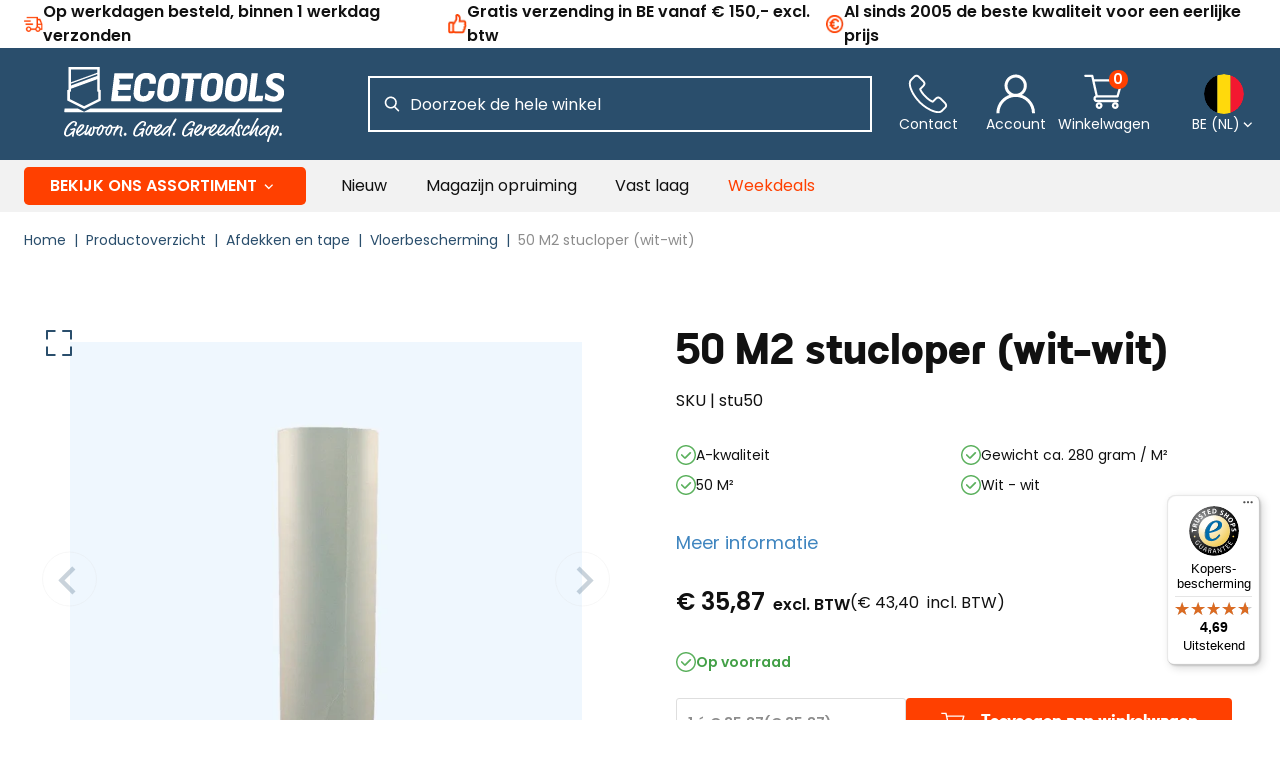

--- FILE ---
content_type: text/html; charset=utf-8
request_url: https://www.ecotools.be/50-m2-stucloper-wit-wit
body_size: 51989
content:
<!DOCTYPE html><html lang="nl-BE" data-critters-container><head><meta charset="utf-8"><link rel="shortcut icon" href="/_next/static/assets/favicon.ico"><link rel="icon" type="image/png" sizes="16x16" href="/_next/static/assets/favicon-16x16.png"><link rel="icon" type="image/png" sizes="32x32" href="/_next/static/assets/favicon-32x32.png"><link rel="icon" type="image/png" sizes="48x48" href="/_next/static/assets/favicon-48x48.png"><link rel="manifest" href="/_next/static/assets/manifest.webmanifest"><meta name="mobile-web-app-capable" content="yes"><meta name="theme-color" content="#fff"><link rel="apple-touch-icon" sizes="57x57" href="/_next/static/assets/apple-touch-icon-57x57.png"><link rel="apple-touch-icon" sizes="60x60" href="/_next/static/assets/apple-touch-icon-60x60.png"><link rel="apple-touch-icon" sizes="72x72" href="/_next/static/assets/apple-touch-icon-72x72.png"><link rel="apple-touch-icon" sizes="76x76" href="/_next/static/assets/apple-touch-icon-76x76.png"><link rel="apple-touch-icon" sizes="114x114" href="/_next/static/assets/apple-touch-icon-114x114.png"><link rel="apple-touch-icon" sizes="120x120" href="/_next/static/assets/apple-touch-icon-120x120.png"><link rel="apple-touch-icon" sizes="144x144" href="/_next/static/assets/apple-touch-icon-144x144.png"><link rel="apple-touch-icon" sizes="152x152" href="/_next/static/assets/apple-touch-icon-152x152.png"><link rel="apple-touch-icon" sizes="167x167" href="/_next/static/assets/apple-touch-icon-167x167.png"><link rel="apple-touch-icon" sizes="180x180" href="/_next/static/assets/apple-touch-icon-180x180.png"><link rel="apple-touch-icon" sizes="1024x1024" href="/_next/static/assets/apple-touch-icon-1024x1024.png"><meta name="apple-mobile-web-app-capable" content="yes"><meta name="apple-mobile-web-app-status-bar-style" content="black-translucent"><meta name="apple-mobile-web-app-title"><link rel="apple-touch-startup-image" media="(device-width: 320px) and (device-height: 568px) and (-webkit-device-pixel-ratio: 2) and (orientation: portrait)" href="/_next/static/assets/apple-touch-startup-image-640x1136.png"><link rel="apple-touch-startup-image" media="(device-width: 375px) and (device-height: 667px) and (-webkit-device-pixel-ratio: 2) and (orientation: portrait)" href="/_next/static/assets/apple-touch-startup-image-750x1334.png"><link rel="apple-touch-startup-image" media="(device-width: 414px) and (device-height: 896px) and (-webkit-device-pixel-ratio: 2) and (orientation: portrait)" href="/_next/static/assets/apple-touch-startup-image-828x1792.png"><link rel="apple-touch-startup-image" media="(device-width: 375px) and (device-height: 812px) and (-webkit-device-pixel-ratio: 3) and (orientation: portrait)" href="/_next/static/assets/apple-touch-startup-image-1125x2436.png"><link rel="apple-touch-startup-image" media="(device-width: 414px) and (device-height: 736px) and (-webkit-device-pixel-ratio: 3) and (orientation: portrait)" href="/_next/static/assets/apple-touch-startup-image-1242x2208.png"><link rel="apple-touch-startup-image" media="(device-width: 414px) and (device-height: 896px) and (-webkit-device-pixel-ratio: 3) and (orientation: portrait)" href="/_next/static/assets/apple-touch-startup-image-1242x2688.png"><link rel="apple-touch-startup-image" media="(device-width: 768px) and (device-height: 1024px) and (-webkit-device-pixel-ratio: 2) and (orientation: portrait)" href="/_next/static/assets/apple-touch-startup-image-1536x2048.png"><link rel="apple-touch-startup-image" media="(device-width: 834px) and (device-height: 1112px) and (-webkit-device-pixel-ratio: 2) and (orientation: portrait)" href="/_next/static/assets/apple-touch-startup-image-1668x2224.png"><link rel="apple-touch-startup-image" media="(device-width: 834px) and (device-height: 1194px) and (-webkit-device-pixel-ratio: 2) and (orientation: portrait)" href="/_next/static/assets/apple-touch-startup-image-1668x2388.png"><link rel="apple-touch-startup-image" media="(device-width: 1024px) and (device-height: 1366px) and (-webkit-device-pixel-ratio: 2) and (orientation: portrait)" href="/_next/static/assets/apple-touch-startup-image-2048x2732.png"><link rel="apple-touch-startup-image" media="(device-width: 810px) and (device-height: 1080px) and (-webkit-device-pixel-ratio: 2) and (orientation: portrait)" href="/_next/static/assets/apple-touch-startup-image-1620x2160.png"><link rel="apple-touch-startup-image" media="(device-width: 320px) and (device-height: 568px) and (-webkit-device-pixel-ratio: 2) and (orientation: landscape)" href="/_next/static/assets/apple-touch-startup-image-1136x640.png"><link rel="apple-touch-startup-image" media="(device-width: 375px) and (device-height: 667px) and (-webkit-device-pixel-ratio: 2) and (orientation: landscape)" href="/_next/static/assets/apple-touch-startup-image-1334x750.png"><link rel="apple-touch-startup-image" media="(device-width: 414px) and (device-height: 896px) and (-webkit-device-pixel-ratio: 2) and (orientation: landscape)" href="/_next/static/assets/apple-touch-startup-image-1792x828.png"><link rel="apple-touch-startup-image" media="(device-width: 375px) and (device-height: 812px) and (-webkit-device-pixel-ratio: 3) and (orientation: landscape)" href="/_next/static/assets/apple-touch-startup-image-2436x1125.png"><link rel="apple-touch-startup-image" media="(device-width: 414px) and (device-height: 736px) and (-webkit-device-pixel-ratio: 3) and (orientation: landscape)" href="/_next/static/assets/apple-touch-startup-image-2208x1242.png"><link rel="apple-touch-startup-image" media="(device-width: 414px) and (device-height: 896px) and (-webkit-device-pixel-ratio: 3) and (orientation: landscape)" href="/_next/static/assets/apple-touch-startup-image-2688x1242.png"><link rel="apple-touch-startup-image" media="(device-width: 768px) and (device-height: 1024px) and (-webkit-device-pixel-ratio: 2) and (orientation: landscape)" href="/_next/static/assets/apple-touch-startup-image-2048x1536.png"><link rel="apple-touch-startup-image" media="(device-width: 834px) and (device-height: 1112px) and (-webkit-device-pixel-ratio: 2) and (orientation: landscape)" href="/_next/static/assets/apple-touch-startup-image-2224x1668.png"><link rel="apple-touch-startup-image" media="(device-width: 834px) and (device-height: 1194px) and (-webkit-device-pixel-ratio: 2) and (orientation: landscape)" href="/_next/static/assets/apple-touch-startup-image-2388x1668.png"><link rel="apple-touch-startup-image" media="(device-width: 1024px) and (device-height: 1366px) and (-webkit-device-pixel-ratio: 2) and (orientation: landscape)" href="/_next/static/assets/apple-touch-startup-image-2732x2048.png"><link rel="apple-touch-startup-image" media="(device-width: 810px) and (device-height: 1080px) and (-webkit-device-pixel-ratio: 2) and (orientation: landscape)" href="/_next/static/assets/apple-touch-startup-image-2160x1620.png"><link rel="icon" type="image/png" sizes="228x228" href="/_next/static/assets/coast-228x228.png"><meta name="msapplication-TileColor" content="#fff"><meta name="msapplication-TileImage" content="/_next/static/assets/mstile-144x144.png"><meta name="msapplication-config" content="/_next/static/assets/browserconfig.xml"><link rel="yandex-tableau-widget" href="/_next/static/assets/yandex-browser-manifest.json"><meta name="viewport" content="width=device-width, initial-scale=1"><meta name="robots" content="INDEX,FOLLOW"><title>50 M2 stucloper (wit-wit) kopen</title><meta name="title" content="50 M2 stucloper (wit-wit) kopen"><meta name="description" content="Stucloper bestel je op EcoTools.nl. Laat gemakkelijk thuisbezorgen! Ook verkrijgbaar in 30 M2!"><meta property="og:description" content="Stucloper bestel je op EcoTools.nl. Laat gemakkelijk thuisbezo..."><meta name="keywords" content="stuukloop, stucloper, stukloper"><meta property="og:url" content="https://www.ecotools.be/50-m2-stucloper-wit-wit"><meta property="og:title" content="50 M2 stucloper (wit-wit) kopen"><meta property="og:image" content="https://www.ecotools.be/media/catalog/product/s/t/stu30-stu50_8.jpg?store=ecotools_be&amp;image-type=small_image"><link rel="canonical" href="https://www.ecotools.be/50-m2-stucloper-wit-wit"><link rel="preload" as="image" imagesrcset="/_next/image?url=https%3A%2F%2Fecotools.nl%2Fmedia%2Fcatalog%2Fproduct%2Fs%2Ft%2Fstu30-stu50_8.jpg&amp;w=154&amp;q=75 154w, /_next/image?url=https%3A%2F%2Fecotools.nl%2Fmedia%2Fcatalog%2Fproduct%2Fs%2Ft%2Fstu30-stu50_8.jpg&amp;w=287&amp;q=75 287w, /_next/image?url=https%3A%2F%2Fecotools.nl%2Fmedia%2Fcatalog%2Fproduct%2Fs%2Ft%2Fstu30-stu50_8.jpg&amp;w=291&amp;q=75 291w, /_next/image?url=https%3A%2F%2Fecotools.nl%2Fmedia%2Fcatalog%2Fproduct%2Fs%2Ft%2Fstu30-stu50_8.jpg&amp;w=314&amp;q=75 314w, /_next/image?url=https%3A%2F%2Fecotools.nl%2Fmedia%2Fcatalog%2Fproduct%2Fs%2Ft%2Fstu30-stu50_8.jpg&amp;w=320&amp;q=75 320w, /_next/image?url=https%3A%2F%2Fecotools.nl%2Fmedia%2Fcatalog%2Fproduct%2Fs%2Ft%2Fstu30-stu50_8.jpg&amp;w=375&amp;q=75 375w, /_next/image?url=https%3A%2F%2Fecotools.nl%2Fmedia%2Fcatalog%2Fproduct%2Fs%2Ft%2Fstu30-stu50_8.jpg&amp;w=768&amp;q=75 768w, /_next/image?url=https%3A%2F%2Fecotools.nl%2Fmedia%2Fcatalog%2Fproduct%2Fs%2Ft%2Fstu30-stu50_8.jpg&amp;w=1024&amp;q=75 1024w, /_next/image?url=https%3A%2F%2Fecotools.nl%2Fmedia%2Fcatalog%2Fproduct%2Fs%2Ft%2Fstu30-stu50_8.jpg&amp;w=1200&amp;q=75 1200w" imagesizes="(max-width: 62rem) 100vw, (max-width: 105rem) 40vw, 900px" fetchpriority="high"><link rel="preload" href="/_next/static/media/secondaryLogo.15698c8c.svg" as="image" fetchpriority="high"><link rel="preload" href="/_next/static/media/mainLogo.8c968b7a.svg" as="image" fetchpriority="high"><meta name="next-head-count" content="63"><link rel="preload" href="/_next/static/media/eafabf029ad39a43-s.p.woff2" as="font" type="font/woff2" crossorigin="anonymous" data-next-font="size-adjust"><link rel="preload" href="/_next/static/media/0484562807a97172-s.p.woff2" as="font" type="font/woff2" crossorigin="anonymous" data-next-font="size-adjust"><script id="organisation-jsonld" type="application/ld+json" data-nscript="beforeInteractive">{"@context":"https://schema.org/","@type":"Organization","name":"EcoTools","url":"https://www.ecotools.be","logo":"https://www.ecotools.be/_next/static/media/mainLogo.8c968b7a.svg"}</script><script id="breadcrumbs-data" type="application/ld+json" data-nscript="beforeInteractive">{"@context":"https://schema.org","@type":"BreadcrumbList","itemListElement":[{"@type":"ListItem","position":1,"name":"Home","item":"/"},{"@type":"ListItem","position":2,"name":"Productoverzicht","item":"/webwinkel-info"},{"@type":"ListItem","position":3,"name":"Afdekken en tape","item":"/dekzeil-afdekzeil-stucloper-ducttape-isolatietape-afplakband-afdekvlies"},{"@type":"ListItem","position":4,"name":"Vloerbescherming","item":"/vloerbescherming"},{"@type":"ListItem","position":5,"name":"50 M2 stucloper (wit-wit)","item":"50-m2-stucloper-wit-wit"}]}</script><script id="product-jsonld" type="application/ld+json" data-nscript="beforeInteractive">{"@context":"https://schema.org/","@type":"Product","name":"50 M2 stucloper (wit-wit)","sku":"stu50","image":["https://ecotools.nl/media/catalog/product/s/t/stu30-stu50_8.jpg"],"description":"50 M2 stucloper (wit-wit)\r\nGemaakt van nieuw karton met aan beide zijde een PE coating.\r\nLet op! De breedte van de rol is wisselend! Er zit altijd 50m2 op de rol.","offers":{"@type":"Offer","priceCurrency":"EUR","price":43.402701,"availability":"https://schema.org/InStock"}}</script><script id="organisation-jsonld" type="application/ld+json" data-nscript="beforeInteractive">{"@context":"https://schema.org/","@type":"Organization","name":"EcoTools","url":"https://www.ecotools.be","logo":"https://www.ecotools.be/_next/static/media/mainLogo.8c968b7a.svg"}</script><script id="google-tagmanager" data-nscript="beforeInteractive">
                            ! function() {
                                "use strict";

                                function l(e) {
                                    for (var t = e, r = 0, n = document.cookie.split(";"); r < n.length; r++) {
                                        var o = n[r].split("=");
                                        if (o[0].trim() === t) return o[1]
                                    }
                                }

                                function s(e) {
                                    return localStorage.getItem(e)
                                }

                                function u(e) {
                                    return window[e]
                                }

                                function A(e, t) {
                                    e = document.querySelector(e);
                                    return t ? null == e ? void 0 : e.getAttribute(t) : null == e ? void 0 : e.textContent
                                }
                                var e = window,
                                    t = document,
                                    r = "script",
                                    n = "dataLayer",
                                    o = "https://data.ecotools.nl",
                                    a = "https://load.data.ecotools.nl",
                                    i = "howzoepeh",
                                    c = "cgqyea=aWQ9R1RNLU05Qko3Q0c%3D&page=2",
                                    g = "stapeUserId",
                                    v = "",
                                    E = "",
                                    d = !1;
                                try {
                                    var d = !!g && (m = navigator.userAgent, !!(m = new RegExp("Version/([0-9._]+)(.*Mobile)?.*Safari.*").exec(m))) && 16.4 <= parseFloat(m[1]),
                                        f = "stapeUserId" === g,
                                        I = d && !f ? function(e, t, r) {
                                            void 0 === t && (t = "");
                                            var n = {
                                                    cookie: l,
                                                    localStorage: s,
                                                    jsVariable: u,
                                                    cssSelector: A
                                                },
                                                t = Array.isArray(t) ? t : [t];
                                            if (e && n[e])
                                                for (var o = n[e], a = 0, i = t; a < i.length; a++) {
                                                    var c = i[a],
                                                        c = r ? o(c, r) : o(c);
                                                    if (c) return c
                                                } else console.warn("invalid uid source", e)
                                        }(g, v, E) : void 0;
                                    d = d && (!!I || f)
                                } catch (e) {
                                    console.error(e)
                                }
                                var m = e,
                                    g = (m[n] = m[n] || [], m[n].push({
                                        "gtm.start": (new Date).getTime(),
                                        event: "gtm.js"
                                    }), t.getElementsByTagName(r)[0]),
                                    v = I ? "&bi=" + encodeURIComponent(I) : "",
                                    E = t.createElement(r),
                                    f = (d && (i = 8 < i.length ? i.replace(/([a-z]{8}$)/, "kp$1") : "kp" + i), !d && a ? a : o);
                                E.async = !0, E.src = f + "/" + i + ".js?" + c + v, null != (e = g.parentNode) && e.insertBefore(E, g)
                            }();
                            </script><script defer nomodule src="/_next/static/chunks/polyfills-78c92fac7aa8fdd8.js"></script><script defer src="/_next/static/chunks/7564.9f1539a37edde57a.js"></script><script defer src="/_next/static/chunks/9834-3bfd73e0e59c77b5.js"></script><script defer src="/_next/static/chunks/3734-42ef65bb2ab1fbcc.js"></script><script defer src="/_next/static/chunks/2226.3430a0a74c571a9a.js"></script><script defer src="/_next/static/chunks/4516-cb51bce9b56e833c.js"></script><script defer src="/_next/static/chunks/1503-40314e3ae6db0fae.js"></script><script defer src="/_next/static/chunks/2688.ce7e9f280180311c.js"></script><script defer src="/_next/static/chunks/9418.0b607073af5ca0f2.js"></script><script defer src="/_next/static/chunks/7647.a853b164e8d41da7.js"></script><script defer src="/_next/static/chunks/1467.ee7b72826e4db3a3.js"></script><script defer src="/_next/static/chunks/2378.7ddf86a5dab93fde.js"></script><script defer src="/_next/static/chunks/5242.207b85a53fae0b65.js"></script><script defer src="/_next/static/chunks/8382.461b1a86556b2bec.js"></script><script src="/_next/static/chunks/webpack-3dc63fd68ff5fa40.js" defer></script><script src="/_next/static/chunks/framework-fb999dd119b6be4b.js" defer></script><script src="/_next/static/chunks/main-55723db5e8284a77.js" defer></script><script src="/_next/static/chunks/pages/_app-39b52efba54f0910.js" defer></script><script src="/_next/static/chunks/pages/%5B%5B...slug%5D%5D-f701ed06508a366c.js" defer></script><script src="/_next/static/hyGT-clsOd5CVBlIBVW03/_buildManifest.js" defer></script><script src="/_next/static/hyGT-clsOd5CVBlIBVW03/_ssgManifest.js" defer></script><style>.mask_root___qE1f{background-color:#000;cursor:pointer;display:block;height:100%;left:0;opacity:0;position:fixed;border:0;top:0;transition-duration:.2s;transition-property:opacity,visibility;transition-timing-function:linear;visibility:hidden;width:100%;z-index:3;-webkit-appearance:none}.mask_root_active__NqXxC{opacity:.4;transition-duration:.3s;visibility:visible}.mask_root_hidden___aKDP{opacity:0}.mask_root_active__NqXxC{z-index:4;border:none}.mask_root_hidden___aKDP{z-index:0}.link_root__tHgah{color:#111;text-decoration:none;border-bottom:.06rem solid transparent}@media(hover:hover){.link_root__tHgah:hover{border-color:inherit}}.link_normal_root__kZHUH{color:#111;text-decoration:underline}@media(hover:hover){.link_normal_root__kZHUH:hover{color:inherit}}.sidebar_root__nsU__{align-content:flex-start;background-color:#fff;bottom:4.063rem;display:flex;flex-direction:column;height:auto;opacity:0;overflow:hidden;position:fixed;right:0;top:0;transform:translate3d(100%,0,0);transition-duration:192ms;transition-property:transform;transition-timing-function:cubic-bezier(.4,0,1,1);visibility:hidden;width:100%;z-index:20;max-height:calc(100vh - 4.063rem);max-width:100%;padding:0;margin:0;border:0;left:auto}@media(min-width:48rem){.sidebar_root__nsU__{grid-template-rows:min-content}}@media(min-width:62rem){.sidebar_root__nsU__{max-width:23.4375rem;overflow:hidden;bottom:0;height:100%;max-height:none}}.sidebar_root__nsU__{height:100dvh;max-height:none;width:90%}@media(min-width:62rem){.sidebar_root__nsU__{max-width:25rem}}.buttonIcon_root__3XfYG{cursor:pointer;border:none;width:auto;height:100%;background-color:transparent;color:#2a4e6c;font-size:.875rem;font-weight:600;display:flex;align-items:center;padding:0;outline:none}.buttonIcon_root__3XfYG:disabled{opacity:.5}.buttonIcon_root__3XfYG:focus-visible{outline:.125rem solid #3f85bf}.heading_root__G6Z_R{margin:1rem 0;color:#111;font-weight:800;display:block}.heading_h1__1i8BT,h1.heading_root__G6Z_R{font-size:1.65rem;line-height:1.875rem;color:#111}@media(min-width:48rem){.heading_h1__1i8BT,h1.heading_root__G6Z_R{font-size:2.75rem;line-height:3rem}}.heading_h2__aJjWJ,h2.heading_root__G6Z_R{font-size:1.65rem;line-height:1.875rem}@media(min-width:48rem){.heading_h2__aJjWJ,h2.heading_root__G6Z_R{font-size:2.75rem;line-height:3rem}}.heading_h3__T7nGN{font-size:1.25rem;line-height:1.625rem}@media(min-width:48rem){.heading_h3__T7nGN{font-size:1.5rem;line-height:2rem}}.heading_h4__ydPSZ{font-size:1rem;line-height:1.5rem}@media(min-width:48rem){.heading_h4__ydPSZ{font-size:1.125rem;line-height:1.625rem}}.heading_root__G6Z_R{font-family:Byotone,sans-serif}.button_root__UgXth{align-items:center;cursor:pointer;display:inline-flex;justify-content:center;line-height:1.5rem;pointer-events:auto;text-align:center;white-space:nowrap;background:none;min-width:7.5rem;padding:.6875rem 1rem;font-family:var(--font-poppins),sans-serif;font-size:.875rem;font-weight:600;border:.0625rem solid #2a4e6c;color:#2a4e6c;outline:none;border-radius:.25rem;transition:.2s ease-in-out}.button_root__UgXth:disabled{opacity:.5;cursor:not-allowed}.button_secondary__PLepu{background-color:#2a4e6c;color:#fff}@media(hover:hover){.button_secondary__PLepu:hover{border-color:#386991;background-color:#386991}}.button_funnel__ffcLl{background-color:#ff4000;border:.125rem solid #ff4000;padding:.625rem 1rem;color:#fff}@media(hover:hover){.button_funnel__ffcLl:hover{border-color:#f63;background-color:#f63}}.button_link__13D3q{color:#111;text-decoration:none;background:none;padding:0;border:0;font-size:.875rem;border-bottom:.06rem solid transparent}@media(hover:hover){.button_link__13D3q:hover{color:#0085ff;border-bottom:.06rem solid #0085ff;cursor:pointer}}.button_root__UgXth{font-family:Byotone,sans-serif;font-size:1.125rem;line-height:1.3125rem;font-weight:800;height:32px}@media(min-width:62rem){.button_root__UgXth{height:50px}}.button_root__UgXth:focus-visible{outline:.125rem solid #3f85bf}.button_custom__QHBan{background-color:#5fb062;border:.125rem solid #5fb062;color:#fff}.button_custom__QHBan:hover{border-color:#81c184;background-color:#81c184}.button_secondary__PLepu{background-color:#3f85bf;border-color:#3f85bf}@media(hover:hover){.button_secondary__PLepu:hover{background-color:#3894de;border-color:#3894de}}.footerPartnerLogos_root__afoh8{display:flex;flex-wrap:wrap;align-items:center;gap:1.5rem}.footerPartnerLogos_root__afoh8 li{align-items:center;display:flex;height:2rem}.footerPartnerLogos_root__afoh8 li svg{max-height:100%;width:auto}@media(min-width:62rem){.miniCart_root__RmQOa{max-width:40rem}}@-webkit-keyframes loadingIndicator_sk-bounce__cKqg_{0%,to{-webkit-transform:scale(0)}50%{-webkit-transform:scale(1)}}.authSidebar_root__4V9ib{--placeholder-style:1}.layoutContainer_root__tmPNL{margin:0 auto;max-width:100%;padding:0 1rem}@media(min-width:62rem){.layoutContainer_root__tmPNL{padding:0 1.5rem}}@media(min-width:90rem){.layoutContainer_root__tmPNL{max-width:90rem}}.footerContainer_root__6wkYU{background-color:#2a4e6c;color:#fff;padding:1.5rem 0;margin-top:1rem}@media(min-width:62rem){.footerContainer_root__6wkYU{padding:0}}.footerContainer_container__dw3Rb{display:flex;justify-content:space-between;flex-direction:column;flex-wrap:wrap;gap:1.5rem}@media(min-width:62rem){.footerContainer_container__dw3Rb{flex-direction:row;padding-top:2.5rem;padding-bottom:2.5rem}}.list_root__tZlWL{margin:0;padding:0}.listItem_root__WuB7H{list-style:none none;margin-bottom:.5rem}.footerList_root__uFXuH{border-bottom:.0625rem solid #dedede}@media(min-width:62rem){.footerList_root__uFXuH{margin:0;border:0}.footerList_footerSection__FmWXa{flex:1 0 10rem}}.footerList_heading__WIui8.footerList_heading__WIui8{font-weight:800}@media(min-width:62rem){.footerList_heading__WIui8.footerList_heading__WIui8{margin-top:0}}.footerList_item__pmuOz{margin-bottom:.25rem}.footerList_itemLink__wxKZ1{color:#fff}.footerList_heading__WIui8.footerList_heading__WIui8{color:#fff;font-size:1.5rem;font-weight:400}@media(min-width:62rem){.footerList_heading__WIui8.footerList_heading__WIui8{font-size:2.25rem;margin-bottom:3rem}.footerList_item__pmuOz{font-size:1.25rem;margin-bottom:1.5rem}}.footerAfter_root__2W1Fm{display:flex;gap:1rem;justify-content:space-between;align-items:center;padding-top:2rem;padding-bottom:2rem}.serviceLinks_root__Spgu6{display:none}@media(min-width:62rem){.serviceLinks_root__Spgu6{display:block}}.serviceLinks_root__Spgu6 ul{display:flex;gap:2.5rem}.serviceLinks_root__Spgu6 ul li{font-size:1.25rem}.serviceLinks_root__Spgu6 ul li a{color:#2a4e6c}.footerCompanyInfo_root__88vft{display:flex;flex-direction:column;gap:1rem;flex:1 1 auto;color:#fff}.footerCompanyInfo_root__88vft a{color:#fff}.footerCompanyInfo_content__CDt1E{display:flex;flex-direction:column;gap:1rem;font-size:1rem}@media screen and (min-width:62rem){.footerCompanyInfo_content__CDt1E{font-size:1.125rem}}.footerCompanyInfo_info__bQzZ_{display:flex;flex-wrap:wrap;gap:.5rem 0}.footerCompanyInfo_heading__M6u5D{color:#fff;font-weight:400;font-size:1.5rem;margin-bottom:0;margin-top:0}@media screen and (min-width:62rem){.footerCompanyInfo_heading__M6u5D{font-size:2.25rem;margin-bottom:2.5rem}}.footerCompanyInfo_address__Az2_x{display:flex;flex-direction:column;gap:.5rem;font-style:normal;margin-bottom:1.5rem}.footerCompanyInfo_prefix__cB_YO{font-weight:800;margin-right:.25rem}.footerCompanyInfo_icon__SJ_c2{margin-right:1rem;width:1.75rem;height:1.75rem;fill:#fff}.formMessage_root__yK1Pi{font-size:.875rem;border-bottom-left-radius:.5rem;border-bottom-right-radius:.5rem;position:relative;height:0;opacity:0;transition:height 0ms .4s,opacity .4s 0ms}.textInput_root__Oz5xj{display:grid;align-self:flex-start}.textInput_root_hidden__wC5WE{display:none}.textInput_fieldIcons__2TuBl{display:inline-grid;grid-auto-flow:column;grid-template-areas:"before input after";grid-template-columns:auto 1fr auto;height:3.125rem}.textInput_after__zuCJ3,.textInput_before__vsMv9{align-items:center;display:flex;justify-content:center;pointer-events:none;width:3rem}.textInput_after__zuCJ3:empty,.textInput_before__vsMv9:empty{display:none}.textInput_before__vsMv9{grid-area:before}.textInput_after__zuCJ3{grid-area:after}.textInput_input__D_H0T{-webkit-appearance:none;border:.0625rem solid #dedede;border-radius:0;color:#111;font-size:1rem;height:3.125rem;padding:.75rem 1rem;width:100%}.textInput_input__D_H0T:focus{outline:none}.textInput_input__D_H0T::placeholder{color:#8d8d8d}.textInput_input__D_H0T[type=hidden]{height:0}.textInput_label__73dML{align-items:center;display:flex;font-size:.875rem;line-height:1rem;padding:.375rem .125rem}.textInput_inputValid__eilMa{border-bottom-color:#43a047}.textInput_iconInput__GCWam{align-items:center;display:flex;grid-column:before-start/after-end;grid-row:input-start/input-end}.textInput_iconInput__GCWam>input{padding-left:calc(1.875rem*var(--iconsBefore) + 1rem - 1px);padding-right:calc(1.875rem*var(--iconsAfter) + 1rem - 1px)}.textInput_root__Oz5xj{position:relative}.textInput_input__D_H0T{border-color:#616060}.textInput_input__D_H0T:disabled{background-color:#f2f2f2;border-color:#f2f2f2;color:#8d8d8d}.textInput_input__D_H0T:focus-visible{outline:.125rem solid #3f85bf}.textInput_input__D_H0T:-webkit-autofill,.textInput_input__D_H0T:-webkit-autofill:focus,.textInput_input__D_H0T:-webkit-autofill:hover{-webkit-box-shadow:inset 0 0 0 62.5rem #fff;transition:background-color 5000s ease-in-out 0s}.textInput_label__73dML{position:absolute;font-size:.75rem;color:transparent;background-color:transparent;left:.75rem;top:-.875rem;transition:all .3s ease-in-out;padding:.375rem .25rem;opacity:0}.newsletterSubscribe_root__p2lMr{display:flex;gap:1rem;align-items:center}.newsletterSubscribe_label__VVrSe{color:#fff;background-color:#2a4e6c}.newsletterSubscribe_inputRoot__vdZQC{background-color:transparent;align-self:unset}.newsletterSubscribe_button__Cg5TD{--placeholder-style:0}.newsletterSubscribe_input__3yryF{background-color:transparent;border-color:#dedede;color:#fff;min-width:20vw}@media screen and (min-width:62rem){.newsletterSubscribe_input__3yryF{min-width:15vw}}.newsletterSubscribe_input__3yryF::placeholder{color:#fff}.image_image__taPy1{max-width:100%;height:auto}.logo_root__6UAG8{display:flex;max-width:10.25rem}.logo_root__6UAG8 img{width:100%;max-width:100%;max-height:2.2rem}@media screen and (min-width:62rem){.logo_root__6UAG8 img{max-height:4.6875rem}.logo_mobileLogo__6TKc1{display:none}}.logo_desktopLogo__EMb0u{display:none}@media screen and (min-width:62rem){.logo_desktopLogo__EMb0u{display:flex}}.footer_root__YR6ey{margin-top:1rem}.footer_root__YR6ey hr{margin:0}.footer_container__6Qf0r{display:flex;flex-direction:column;gap:1.5rem}@media(min-width:62rem){.footer_container__6Qf0r{flex-direction:row}}.footer_column__QdIBr{flex-direction:column}.footer_row__rhnCe{justify-content:space-between;gap:1rem}.footer_logo__nCQmS{margin:1rem 0;min-width:230px;height:80px}.footer_logo__nCQmS img{min-height:80px}@media(min-width:62rem){.footer_logo__nCQmS{margin:2rem 0}}.footerSlogan_root__j_0kr{font-family:Byotone,sans-serif}.footerSlogan_title__yEzgR{margin-top:0;margin-bottom:1rem;position:relative;width:fit-content;font-size:1.2rem}@media screen and (min-width:23.5rem){.footerSlogan_title__yEzgR{font-size:1.5rem}}@media screen and (min-width:62rem){.footerSlogan_title__yEzgR{font-size:2.75rem;text-wrap:nowrap}}.footerSlogan_title__yEzgR:after{position:absolute;content:"";height:.375rem;width:100vw;bottom:-25%;right:0;background-color:#ff4000}.footerSlogan_subtitle__p4Z98{margin:0;font-size:.9rem}@media screen and (min-width:23.5rem){.footerSlogan_subtitle__p4Z98{font-size:1.125rem}}@media screen and (min-width:62rem){.footerSlogan_subtitle__p4Z98{font-size:1.5rem}}.megaMenu_root__8myrc{display:none;position:relative;min-height:3.25rem;background-color:#f2f2f2;color:#111;z-index:2}@media(min-width:62rem){.megaMenu_root__8myrc{display:flex;justify-content:space-between;z-index:3}}.megaMenu_root__8myrc:after{content:"";display:block;position:absolute;top:100%;left:0;right:0;background-color:rgba(0,0,0,.2);opacity:0;transition:opacity .15s ease-out;height:100vh;pointer-events:none}.megaMenu_root__8myrc:has(.megaMenu_menuItem__stuD_:first-child:hover):after{content:"";opacity:1}.megaMenu_container__9WwO7{display:flex;flex:1 1}.megaMenu_wrappers__y5rfl{display:flex}.megaMenu_menuWrapper__Aimoj{justify-content:flex-start}.megaMenu_menuWrapper__Aimoj>.megaMenu_menuItem__stuD_:first-child{padding-top:.4375rem;padding-bottom:.4375rem}.megaMenu_menuWrapper__Aimoj>.megaMenu_menuItem__stuD_:first-child>a{background-color:#ff4000;color:#fff;font-weight:600;padding:.5625rem 1.6rem;border-radius:.3rem;text-transform:uppercase}.megaMenu_menuWrapper__Aimoj>.megaMenu_menuItem__stuD_:first-child>a svg{fill:#fff}@media(hover:hover){.megaMenu_menuWrapper__Aimoj>.megaMenu_menuItem__stuD_:first-child:hover>a{background-color:#ff774a;text-decoration:underline}.megaMenu_menuWrapper__Aimoj>.megaMenu_menuItem__stuD_:first-child:hover svg{fill:#fff}}.megaMenu_menu__alvk5{display:flex;padding:0}.megaMenu_menuItem__stuD_{user-select:none;height:3.25rem;list-style:none;display:flex;padding:0 1rem;align-items:center;color:#111;position:relative}.megaMenu_menuItem__stuD_ a{display:flex;align-items:center;font-size:1rem;line-height:1.125rem;cursor:pointer;height:100%;border:none;padding:.2rem}.megaMenu_menuItem__stuD_ a svg{fill:#2a4e6c;height:1rem}.megaMenu_menuItem__stuD_:first-child{padding-left:0}@media(hover:hover){.megaMenu_menuItem__stuD_:hover>a{color:#ff4000}.megaMenu_menuItem__stuD_:hover>a svg{transform:rotate(180deg)}.megaMenu_menuItem__stuD_:hover:not(.megaMenu_menuItemClick__ZbEZB) .megaMenu_subMenuContainer__gvc2I{display:block;visibility:visible;pointer-events:auto}}.megaMenu_menuItemHighlight__dnLKc{color:#ff4000}@media(hover:hover){.megaMenu_menuItemHighlight__dnLKc:hover{color:#ff6936}}.megaMenu_subMenuContainer__gvc2I{position:absolute;left:0;top:3.25rem;color:#111;min-height:40rem;visibility:hidden;display:none;pointer-events:none;transition:transform .1s,opacity .1s,visibility .1s,-webkit-transform .1s,-moz-transform .1s,-o-transform .1s;transition-delay:.1s}.megaMenu_subMenuWrapper__WZz_F{position:relative;z-index:1;padding:0}.megaMenu_verticalMenu__aSAO8{background-color:#fff;margin-top:.4375rem;border-radius:.3rem;overflow:inherit;display:flex;flex-direction:column;align-content:flex-start;max-width:calc((100vw - 3rem)*.2);width:17.625rem;max-height:calc(98dvh - 13.25rem);overflow-y:auto;text-overflow:ellipsis;overflow-x:hidden;scrollbar-width:thin}.megaMenu_verticalMenuItem__KDF7p{padding:0 1rem;width:auto}.megaMenu_verticalMenuItem__KDF7p>a{font-size:.875rem;line-height:1.5rem;font-weight:600;padding:.475rem 0;border:none;border-bottom:.0625rem solid #dedede;text-overflow:ellipsis;overflow-x:hidden}@media(hover:hover){.megaMenu_verticalMenuItem__KDF7p>a:hover{border-color:#dedede}}.megaMenu_verticalMenuItem__KDF7p:last-child{margin-bottom:1rem}@media(hover:hover){.megaMenu_verticalMenuItem__KDF7p:hover>a{color:#ff774a;text-decoration:underline}.megaMenu_verticalMenuItem__KDF7p:hover>.megaMenu_subMenu__gvMhe{display:flex;visibility:visible}}.megaMenu_subMenuHeading__2TWEG{flex:0 0 100%}.megaMenu_subMenu__gvMhe{visibility:hidden;display:flex;align-items:flex-start;gap:0 1rem;align-content:flex-start;background-color:#fff;flex-wrap:wrap;position:absolute;left:100%;top:.45rem;min-height:calc(100% - .45rem);border-radius:0 .3rem .3rem 0;padding-left:2rem;max-width:calc((100vw - 4rem)*.8);width:72.375rem;max-height:calc(98dvh - 13.25rem);overflow-y:auto;scrollbar-width:thin;transition:visibility .05s;transition-delay:.1s}.megaMenu_subMenu__gvMhe>span a{font-family:Byotone,sans-serif;font-weight:800;font-size:1.5rem;line-height:2rem;color:#ff4000}@media(hover:hover){.megaMenu_subMenu__gvMhe>span a:hover{text-decoration:underline}}.megaMenu_subMenu__gvMhe>.megaMenu_menu__alvk5>.megaMenu_subMenuItem__M_PMG{padding-bottom:1rem}.megaMenu_subMenu__gvMhe>.megaMenu_menu__alvk5>.megaMenu_subMenuItem__M_PMG>a{font-weight:600;padding-bottom:.5rem}@media(hover:hover){.megaMenu_subMenu__gvMhe>.megaMenu_menu__alvk5>.megaMenu_subMenuItem__M_PMG:hover>a{color:#ff774a}}.megaMenu_subMenu__gvMhe>.megaMenu_menu__alvk5>.megaMenu_subMenuItem__M_PMG .megaMenu_menu__alvk5 a{font-size:.875rem;padding:.5rem .2rem}@media(hover:hover){.megaMenu_subMenu__gvMhe>.megaMenu_menu__alvk5>.megaMenu_subMenuItem__M_PMG .megaMenu_menu__alvk5 a:hover{color:#ff774a;text-decoration:underline}}.megaMenu_subMenuColumn__ZMmhB{flex-direction:column;flex:1 1;min-width:calc(33.3333333333% - .8rem)}.headerAfter_root__m8N6p{--placeholder-style:1}.basicToggle_root__AOjHr{background-color:transparent;color:currentColor;padding:0;position:relative;width:1.75rem;height:1.75rem}@media screen and (min-width:62rem){.basicToggle_root__AOjHr{width:2.5rem;height:2.5rem}}.basicToggle_root__AOjHr svg{width:1.75rem;height:1.75rem}@media screen and (min-width:62rem){.basicToggle_root__AOjHr svg{width:2.5rem;height:2.5rem}}.basicToggle_root__AOjHr path{fill:currentColor}.basicToggle_label__JRKf8{margin:0;color:#fff;font-weight:400;display:flex;align-items:center}.accountToggle_root__Vkdm3{display:inherit}.accountToggle_button__CnyOn{--placeholder-style:1}.cartToggle_root__5jvJD{display:inherit;width:2rem;height:2rem;bottom:.125rem}@media screen and (min-width:62rem){.cartToggle_root__5jvJD{width:auto;height:auto}}.cartToggle_root__5jvJD svg{width:2rem;height:2rem}@media screen and (min-width:62rem){.cartToggle_root__5jvJD svg{width:2.5rem;height:2.5rem}}.cartToggle_label__YCjth{display:none}@media screen and (min-width:62rem){.cartToggle_label__YCjth{display:flex}}.cartToggle_itemCount__4ZKrQ{background-color:#ff4000;color:#fff;font-size:.875rem;font-weight:600;height:1.2rem;min-width:1.2rem;border-radius:2.8rem;padding:.2rem;display:flex;align-items:center;justify-content:center;position:absolute;top:-2px;right:-4px}.menuToggle_root__vMLCZ{display:flex}@media(min-width:62rem){.menuToggle_root__vMLCZ{display:none}}.topBarUsps_root__xz3qH .topBarUsps_sliderList__oJOrr{display:none;justify-content:space-around;padding:1rem 0;scrollbar-width:none}@media screen and (min-width:48rem){.topBarUsps_root__xz3qH .topBarUsps_sliderList__oJOrr{display:flex;padding:1rem 0;margin:0}}.topBarUsps_root__xz3qH .topBarUsps_image__B0PAt{width:1.2rem;height:1.2rem}.topBarUsps_uspRoot__KQmNB{min-width:100%;font-size:.875rem}@media screen and (min-width:75rem){.topBarUsps_uspRoot__KQmNB{min-width:auto;font-size:1rem}}.wysiwyg_root__DOeAC p{margin-bottom:1rem;font-size:1rem}.wysiwyg_root__DOeAC h1{font-size:1.65rem;line-height:1.875rem;color:#111}@media(min-width:48rem){.wysiwyg_root__DOeAC h1{font-size:2.75rem;line-height:3rem}}.usp_root__K8qSJ{display:flex;gap:.25rem;align-items:center;height:1rem;justify-content:center;font-weight:800}@media screen and (min-width:62rem){.usp_root__K8qSJ{display:flex}}.usp_image__trnrZ{width:1rem;height:1rem;object-fit:contain}.itemSlider_root__ud5C3{position:relative}.itemSlider_root__ud5C3:not(:has(.itemSlider_button__B86jl)) .itemSlider_list__4_R_8{margin:0}.itemSlider_rootCarousel__USxr_ .itemSlider_list__4_R_8>*{scroll-snap-type:x proximity;scroll-snap-stop:normal;scroll-snap-align:start}.itemSlider_listContainer__HqBHn{padding:0}.itemSlider_list__4_R_8{display:flex;position:relative;overflow-x:scroll;gap:1rem;padding:1.5rem 0 2rem;scroll-snap-type:x mandatory;scroll-behavior:smooth}.itemSlider_list__4_R_8>*{scroll-snap-align:start}.itemSlider_list__4_R_8::-webkit-scrollbar:vertical{width:2px}.itemSlider_list__4_R_8::-webkit-scrollbar:horizontal{height:4px}.itemSlider_list__4_R_8::-webkit-scrollbar-thumb{background-color:rgba(0,0,0,.35);border-radius:0}.itemSlider_list__4_R_8::-webkit-scrollbar-track{border-radius:0}@media(min-width:48rem){.itemSlider_list__4_R_8{gap:1.5rem;-ms-overflow-style:none;scrollbar-width:none}}.itemSlider_list__4_R_8::-webkit-scrollbar{-webkit-appearance:none}@media(min-width:48rem){.itemSlider_list__4_R_8::-webkit-scrollbar{-webkit-appearance:unset;display:none}}.searchBar_root__AVWvf{width:100%;height:2.5rem;position:relative;color:#fff;z-index:4}.searchBar_root__AVWvf:has(input:focus-visible)>.searchBar_button__oicgy,.searchBar_root__AVWvf:has(input:not(:placeholder-shown))>.searchBar_button__oicgy{color:#ff4000}.searchBar_root__AVWvf:has(input:focus-visible)>.searchBar_button__oicgy:hover svg path,.searchBar_root__AVWvf:has(input:not(:placeholder-shown))>.searchBar_button__oicgy:hover svg path{fill:#ff4000}.searchBar_root__AVWvf svg{width:1.125rem;height:1.125rem}.searchBar_root__AVWvf svg path{transition:fill .1s ease-out}@media(min-width:62rem){.searchBar_root__AVWvf{height:3.5rem}.searchBar_root__AVWvf svg{width:1.625rem;height:1.625rem}}.searchBar_input__piElL{width:100%;height:100%;padding:.375rem 3.4375rem .375rem 1rem;border:2px solid #fff;background-color:transparent;color:#fff;line-height:1.3125rem;font-size:1rem;font-weight:400;-webkit-appearance:none;transition:.1s ease-out}.searchBar_input__piElL::-webkit-search-cancel-button{-webkit-appearance:none}@media(min-width:62rem){.searchBar_input__piElL{padding:.875rem 3.4375rem .875rem 2.5rem}}.searchBar_input__piElL:focus,.searchBar_input__piElL:focus-visible,.searchBar_input__piElL:not(:placeholder-shown){background-color:#fff;color:#111;font-weight:400}.searchBar_input__piElL:focus-visible::placeholder,.searchBar_input__piElL:focus::placeholder,.searchBar_input__piElL:not(:placeholder-shown)::placeholder{font-weight:400;color:#111}.searchBar_input__piElL::placeholder{opacity:1;color:#fff}.searchBar_button__oicgy{display:flex;align-items:center;position:absolute;right:1rem;top:0;bottom:0;margin:auto;border:none;cursor:pointer;background:none;color:#fff}.searchBar_mask_hidden__P0fDK{pointer-events:none}.searchBarWrapper_root__pRBJx{--placeholder-style:1}.searchBarWrapper_input__qwDHT{padding:.75rem 1rem .75rem 2.5rem;font-size:1rem}.searchBarWrapper_input__qwDHT:focus{outline:none}.searchBarWrapper_input__qwDHT[type=search]::-webkit-search-cancel-button,.searchBarWrapper_input__qwDHT[type=search]::-webkit-search-decoration,.searchBarWrapper_input__qwDHT[type=search]::-webkit-search-results-button,.searchBarWrapper_input__qwDHT[type=search]::-webkit-search-results-decoration{display:none}.searchBarWrapper_button__GuZ3X{left:.5rem;right:auto;padding:0 .5rem}.searchBarWrapper_button__GuZ3X svg{width:1rem;height:1rem;stroke-width:.15625rem}.contactToggle_root__sXaU8{display:inherit}.contactToggle_button__7xb6q{--placeholder-style:1}.switcherItem_root__EHlY_{align-items:center;display:flex;width:100%;background-color:transparent;border:none;padding:.5rem}.switcherItem_root__EHlY_:focus{outline:none}@media(hover:hover){.switcherItem_root__EHlY_:hover{cursor:pointer;background-color:hsla(0,0%,91%,.3)}}@media(hover:hover){.switcherItem_root_active__YQtaP:hover{cursor:auto}}.switcherItem_content__mB_8C{align-items:center;display:grid;gap:.75rem;grid-auto-flow:column;grid-template-columns:1.25rem 1fr;padding:.5rem;width:100%}.switcherItem_checkmark__Yx7ON{opacity:.5}.switcherItem_text__6hp8C{text-align:left}.countryIcon_root__KYHjz{display:inline-block;border-radius:50%;overflow:hidden}.countryIcon_root__KYHjz svg{display:block;border-radius:50%}.popover_content__Lj5Lk{position:absolute;top:calc(100% + 1rem);z-index:10;background:#fff;overflow:auto;border:.0625rem solid #dedede;border-radius:.25rem;box-shadow:0 .0625rem .1875rem rgba(0,0,0,.2)}.popover_content_closed__EXf1P{display:none}.popover_align_right__nyeX6{right:0}.storeSwitcher_root__Nh_m0{--placeholder:1}.header_root__jGA_G{position:sticky;top:0;left:0;background-color:#2a4e6c;color:#fff;z-index:3}.header_container__fMDMD{display:grid;grid-template-columns:auto 1fr auto auto;grid-template-rows:3rem 2rem;grid-template-areas:"menu   logo   account  cart" "search search search search";gap:.5rem 1rem;justify-items:center;align-items:center;padding:.75rem 1rem}@media screen and (min-width:48rem){.header_container__fMDMD{gap:1rem;padding:1rem 1.5rem}}@media screen and (min-width:62rem){.header_container__fMDMD{gap:1.5rem;grid-template-columns:320px 1fr repeat(3,4rem) 6rem;grid-template-areas:"logo search contact account cart store";grid-template-rows:5rem}}.header_headerToggle__UUe4E>button{display:flex;flex-direction:column;gap:.25rem;color:#fff}.header_headerToggle__UUe4E>button:focus,.header_headerToggle__UUe4E>button:hover{text-decoration:underline}.header_logoWrapper__tFB9I{grid-area:logo;justify-self:flex-start}@media screen and (min-width:62rem){.header_logoWrapper__tFB9I{justify-self:start}}.header_logoWrapper__tFB9I a{display:block;max-width:none}.header_logoWrapper__tFB9I a img{object-fit:contain}@media(min-width:62rem){.header_logoWrapper__tFB9I a img{min-height:75px}}.header_menu__i5B4Z{grid-area:menu}.header_contact__J_1jQ{grid-area:contact;display:none}@media screen and (min-width:62rem){.header_contact__J_1jQ{display:flex}}.header_account__0f4hg{grid-area:account}.header_cartToggle__ydTok{grid-area:cart;align-self:flex-start}@media screen and (min-width:62rem){.header_cartToggle__ydTok{align-self:center}}.header_searchBar__sy2au{grid-area:search;display:block;width:100%}@media screen and (min-width:62rem){.header_searchBar__sy2au{max-width:42rem}}.header_storeSwitcher__xnE6v{display:none}@media screen and (min-width:62rem){.header_storeSwitcher__xnE6v{display:block;justify-self:flex-end}}:root{--toastify-color-light:#fff;--toastify-color-dark:#121212;--toastify-color-info:#3498db;--toastify-color-success:#07bc0c;--toastify-color-warning:#f1c40f;--toastify-color-error:#e74c3c;--toastify-color-transparent:hsla(0,0%,100%,.7);--toastify-icon-color-info:var(--toastify-color-info);--toastify-icon-color-success:var(--toastify-color-success);--toastify-icon-color-warning:var(--toastify-color-warning);--toastify-icon-color-error:var(--toastify-color-error);--toastify-toast-width:320px;--toastify-toast-offset:16px;--toastify-toast-top:max(var(--toastify-toast-offset),env(safe-area-inset-top));--toastify-toast-right:max(var(--toastify-toast-offset),env(safe-area-inset-right));--toastify-toast-left:max(var(--toastify-toast-offset),env(safe-area-inset-left));--toastify-toast-bottom:max(var(--toastify-toast-offset),env(safe-area-inset-bottom));--toastify-toast-background:#fff;--toastify-toast-min-height:64px;--toastify-toast-max-height:800px;--toastify-toast-bd-radius:6px;--toastify-font-family:sans-serif;--toastify-z-index:9999;--toastify-text-color-light:#757575;--toastify-text-color-dark:#fff;--toastify-text-color-info:#fff;--toastify-text-color-success:#fff;--toastify-text-color-warning:#fff;--toastify-text-color-error:#fff;--toastify-spinner-color:#616161;--toastify-spinner-color-empty-area:#e0e0e0;--toastify-color-progress-light:linear-gradient(90deg,#4cd964,#5ac8fa,#007aff,#34aadc,#5856d6,#ff2d55);--toastify-color-progress-dark:#bb86fc;--toastify-color-progress-info:var(--toastify-color-info);--toastify-color-progress-success:var(--toastify-color-success);--toastify-color-progress-warning:var(--toastify-color-warning);--toastify-color-progress-error:var(--toastify-color-error);--toastify-color-progress-bgo:0.2}.block_root__U8zW0{position:relative;display:flex}.pageLayout_root__cZGKY{display:flex;min-height:35rem;flex-grow:1;flex-direction:column;background:#fff}.pageLayout_content__okh1d{flex:1 0 auto;width:100%}*{font-family:var(--font-poppins),sans-serif}body,input{font-size:.875rem;line-height:1.5rem;color:#111}*,:after,:before{box-sizing:border-box}html{scroll-padding:2.3em;background-color:#fff;font-size:100%;line-height:1;-moz-osx-font-smoothing:grayscale;-webkit-font-smoothing:antialiased}@media screen and (prefers-reduced-motion:no-preference){html{scroll-behavior:smooth}}body{background-color:#fff;color:#111;margin:0;padding:0}#__next{min-height:100vh;display:flex;flex-direction:column}a{color:currentColor;text-decoration:none}p{margin:0}ul{list-style-type:none;margin:0;padding:0}@media(prefers-reduced-motion){*{animation-duration:none!important;transition:none!important}}html{font-weight:400}h1,h2{font-family:Byotone,sans-serif}.__variable_6f32cb{--font-poppins:"__Poppins_6f32cb","__Poppins_Fallback_6f32cb"}.row_inner__dA3iT{position:relative;width:100%}.productShell_productInfo__9FAuP{display:block}@media(min-width:62rem){.productShell_productInfo__9FAuP{align-items:center;display:grid;grid-auto-flow:row;grid-gap:1.5rem;grid-template-areas:"images productinfo" "details productinfo";grid-template-columns:minmax(0,1fr) 1fr}.productShell_imageCarousel__yXPCn{grid-area:images;grid-column:1/2;grid-row:1;width:100%}}.productShell_productActions__9OO9e{background:#fff;margin:0 -1rem;padding:1.5rem;position:static;max-width:none}@media(min-width:62rem){.productShell_productActions__9OO9e{grid-column:2;grid-row:1;top:0;margin:2.3rem 0 0;align-self:flex-start;justify-self:center;width:100%;border-radius:1rem;grid-area:productinfo}}.productShell_productDetails__yqOGI{grid-area:details;grid-column:1;grid-row:2}.productShell_upsellProducts__DlE4E{margin-top:2rem}.productDetailSection_root__qeCs1{border-bottom:.0625rem solid #dedede;margin:0 -1rem;padding:1.5rem 1rem}@media(min-width:62rem){.productDetailSection_root__qeCs1{margin:0;padding:1.5rem 0}}.productDetailSection_title__H4d8i{margin:0;display:flex;align-items:center;justify-content:space-between}.productDetailSection_headingWrapper__tuAGn{margin-bottom:1rem;display:flex;align-items:center;justify-content:space-between}.productDetailSection_root__qeCs1{padding:0;margin:0}.productDetailSection_root__qeCs1 .productDetailSection_title__H4d8i{display:block;font-size:1.5rem;font-weight:400}.productDetailSection_root__qeCs1 .productDetailSection_headingWrapper__tuAGn{margin:0}@media(min-width:62rem){.productDetailSection_root__qeCs1 .productDetailSection_headingWrapper__tuAGn{margin-bottom:1rem}}.productDescription_root__M9pE9,.productSpecifications_root__lwB0B{--placeholder-style:1}.productSpecifications_item__cZ1_e{display:flex}.productSpecifications_item__cZ1_e:nth-child(odd){background:#fff}.productSpecifications_label__k_v0S{flex:0 0 50%;font-weight:600;padding:.5rem}.productSpecifications_value__2szsB{flex:0 0 50%;padding:.5rem}.basePrice_root__khaIY{font-family:Byotone,sans-serif;display:inline-flex;flex-direction:row;align-items:baseline}.basePrice_price__nbtcR{font-size:1.125rem;font-weight:800}.basePrice_taxNotice__YCGca{font-weight:400;font-size:.875rem;margin-left:.5rem}.priceBlock_root__bTVfT{display:inline-flex;flex-direction:column}.priceBlock_inclPrice__zpiQt{font-weight:400;color:#111;font-size:1rem}.priceBlock_inclPrice__zpiQt:before{content:"("}.priceBlock_inclPrice__zpiQt:after{content:")"}.priceBlock_prices__BGbnB{display:flex;flex-wrap:wrap;align-items:center;gap:0 .625rem}.priceBlock_inclTaxNotice__oZJxs,.priceBlock_price__HxbtM,.priceBlock_prices__BGbnB,.priceBlock_rootBasePrice__lzG3o,.priceBlock_taxNotice__RGjxT{--placeholder-style:1}.product_root__I0nDm{display:flex;flex-direction:column;border:.1rem solid #f2f2f2;padding:1rem;position:relative;z-index:inherit;border-radius:.5rem;transition:border .3s ease-in-out}@media(hover:hover)and (min-width:62rem){.product_root__I0nDm:hover{border-color:#ff4000}}.product_root__I0nDm .product_packagingLabel__djCMH{justify-content:flex-end;align-items:center;align-self:flex-end;margin-left:auto}.product_root__I0nDm .product_actionsContainer__T9tf6 .product_prices__tKnja{display:flex;justify-content:flex-end}.product_root__I0nDm .product_priceRoot__7sOPa{flex-direction:column-reverse}@media(min-width:62rem){.product_root__I0nDm .product_priceRoot__7sOPa{flex-direction:row}}.product_root__I0nDm .product_quantityWrapper__EN5E6{width:100%;margin-bottom:.8125rem}@media(min-width:62rem){.product_root__I0nDm .product_quantityWrapper__EN5E6{margin-bottom:1.25rem}}.product_root__I0nDm .product_productUsps__6T8am{display:flex;flex-direction:column;gap:.5rem 1rem;margin-bottom:1rem}.product_usp___8kmd{position:relative;padding-left:.75rem;font-size:.75rem;line-height:1rem;margin:0}@media(min-width:62rem){.product_usp___8kmd{font-size:.875rem;line-height:1.25rem}}.product_usp___8kmd:before{content:"";position:absolute;left:0;top:.35rem;width:.1875rem;height:.1875rem;background-color:#3f85bf;border-radius:50%}@media(min-width:62rem){.product_usp___8kmd:before{top:.55rem}}.product_packagingLabel__djCMH{color:#616060;font-size:.625rem}@media(min-width:62rem){.product_packagingLabel__djCMH{font-size:.875rem}}.product_packagingLabel__djCMH svg{width:1rem;height:1rem;margin-top:.2rem}@media(min-width:62rem){.product_packagingLabel__djCMH svg{width:1.25rem;height:1.25rem;margin-top:.1rem}}.product_packagingLabel__djCMH svg path{fill:#616060}.product_actionsContainer__T9tf6{display:flex;flex-wrap:wrap;justify-content:space-between;margin-top:auto}.product_addToCartButton__X45Zs{padding:.25rem .4rem;height:auto;min-width:0;font-size:.875rem;line-height:1.25rem}@media(min-width:62rem){.product_addToCartButton__X45Zs{padding:.625rem .4rem;font-size:1rem;line-height:1rem;align-self:center}}@media(min-width:90rem){.product_addToCartButton__X45Zs{padding:.938rem 1.5rem;font-size:1.125rem;line-height:1rem}}.product_addToWishlistButton__dlt9M{position:absolute;bottom:.5rem;left:.2rem;z-index:1}@media(min-width:36rem){.product_addToWishlistButton__dlt9M{left:1rem}}.product_images__gL8tr{position:relative;display:flex;justify-content:center;align-items:center;background-color:#edf5fb;border-radius:.5rem .5rem 0 0;overflow:hidden}.product_image__Lv9_e{display:block;opacity:1;transition-duration:512ms;transition-property:opacity,visibility;transition-timing-function:ease-out;visibility:visible}.product_prices__tKnja{display:flex;flex-direction:column;align-items:flex-start}.product_taxNotice__aKeRS{font-size:.625rem;line-height:.875rem;margin-left:.3rem}.product_price__HwqK1{font-family:Byotone,sans-serif;font-weight:800;font-size:.875rem;line-height:1.25rem;margin:0}@media(min-width:62rem){.product_price__HwqK1{font-size:1.5rem;line-height:1.75rem}}.product_name__Jx_Fv{margin-bottom:.5rem}@media(min-width:62rem){.product_name__Jx_Fv{margin-bottom:1rem}}.product_infoWrapper__aOTK_{display:flex;flex-direction:column;flex:1 1;padding:.4rem}@media(min-width:62rem){.product_infoWrapper__aOTK_{padding:1rem}}.product_stock__T1Tj9{grid-area:stockstatus;font-weight:600;font-size:.625rem;line-height:1rem;padding:.2rem .5rem .5rem 0}@media(min-width:62rem){.product_stock__T1Tj9{font-size:.875rem;line-height:1.25rem;padding-top:.1rem}}.product_stock__T1Tj9:empty{padding:0}.productTitle_root__Akd_X{font-family:Byotone,sans-serif;font-size:1rem;line-height:1.25rem;font-weight:800;word-break:break-word}@media(min-width:62rem){.productTitle_root__Akd_X{word-break:normal;font-size:1.25rem;line-height:1.625rem}}.breadcrumbs_root__fJqnX{margin:1rem 0;font-size:.875rem;color:#2a4e6c;height:1.5rem;overflow:hidden;text-overflow:ellipsis;white-space:nowrap}@media(max-width:48rem){.breadcrumbs_root_asBackButton__EeayV .breadcrumbs_breadcrumb__gHZZp,.breadcrumbs_root_asBackButton__EeayV .breadcrumbs_currentCategory__U6Sss,.breadcrumbs_root_asBackButton__EeayV .breadcrumbs_divider__b_wRy,.breadcrumbs_root_asBackButton__EeayV .breadcrumbs_link__XY0rA:not(:last-of-type){display:none}}.breadcrumbs_text__0wqT5{padding:.25rem}.breadcrumbs_link__XY0rA:first-of-type{padding-left:0}.breadcrumbs_link__XY0rA:first-letter{text-transform:capitalize}.breadcrumbs_link__XY0rA:hover{text-decoration:underline}.breadcrumbs_currentCategory__U6Sss{color:#8d8d8d}.contentTabs_labels__7uTzJ{display:flex;border-bottom:1px solid #dedede}.contentTabs_label__WnBpk{display:block;padding:1.25rem;height:auto;position:relative;background-color:transparent;border:none;color:#111;font-family:Poppins;font-weight:400;font-size:1rem;transition:.15s ease-out}.contentTabs_label__WnBpk:focus,.contentTabs_label__WnBpk:hover{background-color:transparent;color:#2a4e6c}.contentTabs_label__WnBpk:focus-visible{outline:1px solid #2a4e6c}.contentTabs_label__WnBpk:after{content:"";position:absolute;bottom:0;height:.1875rem;width:100%;left:0;background:#2a4e6c;opacity:0;transition:.2s ease-in-out}.contentTabs_label__WnBpk[aria-selected=true]{color:#2a4e6c;font-weight:600}.contentTabs_label__WnBpk[aria-selected=true]:after{opacity:1}.contentTabs_content__pA_f6{margin-top:1.5rem;display:none}.contentTabs_contentActive__uhmwD{display:block}.scrollToLink_root__wm8rG{color:#3f85bf;font-size:1.125rem}.dropdown_root__cf7_o{position:relative;display:inline-block}.dropdown_button__x9_Vp{background:#fff;color:currentColor;width:100%;display:flex;justify-content:space-between;padding:.4rem}@media screen and (min-width:48rem){.dropdown_button__x9_Vp{padding:.6rem}}.dropdown_heading__OzT88{display:flex;flex-wrap:wrap;gap:0 .5rem}.dropdown_heading__OzT88 span span{display:none}@media screen and (min-width:48rem){.dropdown_heading__OzT88 span span{display:initial}}.qtyDropdown_root___UTkd{background:#fff;border:.0625rem solid #dedede;display:flex;align-items:center;gap:.25rem;justify-content:space-between;padding:.6875rem;position:relative;white-space:nowrap;border-radius:.1875rem}@media(min-width:48rem){.qtyDropdown_root___UTkd{gap:.5rem}}.qtyDropdown_root___UTkd svg,.qtyDropdown_root___UTkd svg path{fill:#8d8d8d}.qtyDropdown_select__22nHT{color:#8d8d8d;font-size:.75rem;margin:0;gap:0 .25rem;flex-wrap:nowrap}@media(min-width:36rem){.qtyDropdown_select__22nHT{flex-wrap:wrap}}@media(min-width:48rem){.qtyDropdown_select__22nHT{font-size:.875rem}}.qtyDropdown_dropdownRoot__U1TDU{width:100%}.quantity_root__AKBDx{text-align:center;display:grid;align-items:center;justify-items:center}.quantity_input__a8y1W.quantity_input__a8y1W{width:2.625rem;height:2.625rem;border-radius:.25rem;padding:0;border-bottom-color:#dedede;text-align:center;flex-grow:1}.quantity_input__a8y1W.quantity_input__a8y1W::-webkit-inner-spin-button,.quantity_input__a8y1W.quantity_input__a8y1W::-webkit-outer-spin-button{-webkit-appearance:none;margin:0}.quantity_label__Sln90:not(:focus):not(:active){position:absolute;overflow:hidden;width:1px;height:1px;clip:rect(0 0 0 0);clip-path:inset(100%);white-space:nowrap}.productImageCarousel_root__xE2a6{width:100%;max-width:100%;position:relative;margin:2.5rem 0 0;overflow:hidden}@media(min-width:62rem){.productImageCarousel_root__xE2a6{margin:2.5rem 0}}.productImageCarousel_root__xE2a6 .glider-contain{position:relative;height:100%;width:100%;max-width:100%;border:.125rem solid #fff;min-height:16.75rem}.productImageCarousel_root__xE2a6 .glider-contain .glider-track{display:flex!important}.productImageCarousel_root__xE2a6 .glider-contain .glider-next,.productImageCarousel_root__xE2a6 .glider-contain .glider-prev{position:absolute;top:50%;transform:translateY(-50%);display:none}@media(min-width:48rem){.productImageCarousel_root__xE2a6 .glider-contain .glider-next,.productImageCarousel_root__xE2a6 .glider-contain .glider-prev{display:block}}.productImageCarousel_root__xE2a6 .glider-contain .glider-next svg,.productImageCarousel_root__xE2a6 .glider-contain .glider-prev svg{fill:#2a4e6c;width:3.4375rem;height:3.4375rem;border:1px solid #dedede;border-radius:50%}@media(hover:hover){.productImageCarousel_root__xE2a6 .glider-contain .glider-next:hover svg,.productImageCarousel_root__xE2a6 .glider-contain .glider-prev:hover svg{fill:#ff4000}}.productImageCarousel_root__xE2a6 .glider-contain .glider-prev{left:0}@media(min-width:75rem){.productImageCarousel_root__xE2a6 .glider-contain .glider-prev{left:1rem}}.productImageCarousel_root__xE2a6 .glider-contain .glider-next{right:0}@media(min-width:75rem){.productImageCarousel_root__xE2a6 .glider-contain .glider-next{right:1rem}}.productImageCarousel_imageWrapper__m9pJI{margin:0 auto;background-color:#fff;padding:0;text-align:center}@media(min-width:62rem){.productImageCarousel_imageWrapper__m9pJI{padding:2rem 0 0}}.productImageCarousel_zoomButton___pkiE{position:absolute;margin:1rem;z-index:1;cursor:pointer;padding:.375rem .375rem .125rem;border:0;border-radius:0;background:none;user-select:none;transition:.1s;left:0}@media(hover:hover){.productImageCarousel_zoomButton___pkiE:hover{transform:scale(1.1)}.productImageCarousel_zoomButton___pkiE:hover svg{fill:#ff4000}}.productImageCarousel_zoomButton___pkiE svg{fill:#2a4e6c;width:1.6rem;height:auto}.packagingLabel_root__fTyMy{display:flex;gap:.5rem;margin-bottom:.5rem}.packagingLabel_root__fTyMy svg{width:1.25rem;height:1.25rem}.addToWishlistButton_root__QwBVt{border:none;border-radius:0;padding:0;height:2rem;width:2rem;display:flex;justify-content:center;background:transparent}.addToWishlistButton_root__QwBVt svg{width:1.4rem;height:auto}.addToWishlistButton_root__QwBVt svg path{transition:all .2s ease-out}@media(hover:hover){.addToWishlistButton_root__QwBVt:hover{background:transparent}.addToWishlistButton_root__QwBVt:hover svg path{fill:#ff4000}}.productUsps_root__iumvn{display:block;column-count:2;margin-bottom:.5rem}.productUsps_uspRoot__SR9WC{font-weight:400;height:auto;gap:.5rem;align-items:flex-start;justify-content:flex-start;margin-bottom:.5rem;break-inside:avoid;font-size:.875rem;line-height:1.25rem}.productUsps_uspRoot__SR9WC svg{vertical-align:sub}.nameAndBrand_nameAndBrand__Fft7z{display:none}@media(min-width:62rem){.nameAndBrand_nameAndBrand__Fft7z{display:block}}.nameAndBrand_nameAndBrandMobile__jhqmZ{display:block}@media(min-width:62rem){.nameAndBrand_nameAndBrandMobile__jhqmZ{display:none}}.nameAndBrand_label__nOm9M{font-size:1rem}.nameAndBrand_productName__EbkJM{font-weight:600;font-size:1.65rem;margin:0 0 1rem;line-height:1}.productActions_productName__2XFsQ.productActions_productName__2XFsQ{font-weight:600;margin:0 0 1rem;line-height:1;padding-right:0}@media(min-width:48rem){.productActions_productName__2XFsQ.productActions_productName__2XFsQ{font-size:2.5rem}}@media(min-width:75rem){.productActions_productName__2XFsQ.productActions_productName__2XFsQ{font-size:2.75rem}}.productActions_productPrice__daT5i{display:flex;font-size:1.125rem;line-height:1.625rem;margin:1.5rem 0;padding-top:1.5rem;border-top:1px solid #eee}@media(min-width:48rem){.productActions_productPrice__daT5i{margin:1.5rem 0;padding-top:0;border-top:0}}@media(min-width:75rem){.productActions_productPrice__daT5i{margin:2rem 0}}.productActions_stock__pOPaU{font-weight:600;margin-bottom:1rem;display:flex;align-items:center;gap:.5rem}@media(min-width:75rem){.productActions_stock__pOPaU{margin-bottom:1.5rem}}.productActions_inStock__Ux0Ol{color:#43a047}.productActions_actions__tlMVh{display:flex;flex-direction:column;align-items:flex-start;gap:2rem}.productActions_quantity__bibUK{margin-right:0;font-size:.875rem;flex-grow:inherit}.productActions_actionWrapper__M6NFg{display:flex;gap:1rem;align-items:center;align-self:stretch;flex-wrap:wrap}.productActions_toCart__9tpqW{flex:3 1;min-width:300px}.productActions_toCart__9tpqW:has(svg){padding:.25rem 1.25rem .25rem 1rem}.productActions_toCart__9tpqW svg{margin-right:1rem;width:1.5rem;max-height:2.375rem}@media(max-width:48rem){.productActions_toCart__9tpqW{order:3;flex:1 1 100%}}.productActions_quantity__bibUK{flex:2 1;min-width:230px}@media(max-width:48rem){.productActions_quantity__bibUK{order:1}}.productActions_addToWishlistButton__Y57Rd{min-width:3rem;border:.0625rem solid #dedede;border-radius:4px;height:3.125rem;display:flex;justify-content:center;align-items:center}@media(max-width:48rem){.productActions_addToWishlistButton__Y57Rd{order:2}}.productActions_productUsps__hISoW{margin:0 0 1.5rem;column-count:auto}@media(min-width:48rem){.productActions_productUsps__hISoW{margin:1.5rem 0;column-count:2}}@media(min-width:75rem){.productActions_productUsps__hISoW{margin:2rem 0 1.5rem}}.productActions_price__StkTG{font-size:1.5rem}.productActions_taxNotice__2OkaN{font-weight:600;font-size:1rem}.productActions_inclTaxNotice__XDci_{font-size:1rem}.glider-contain{margin:0 auto;position:relative}.glider-track{transform:translateZ(0)}.glider-next,.glider-prev{border:0;padding:0;user-select:none;outline:0}.glider-contain{width:100%}.glider-track{width:100%;margin:0;padding:0;display:flex;z-index:1}.glider-next,.glider-prev{position:absolute;background:0 0;z-index:2;font-size:40px;text-decoration:none;left:-23px;top:30%;cursor:pointer;color:#666;opacity:1;line-height:1;transition:opacity .5s cubic-bezier(.17,.67,.83,.67),color .5s cubic-bezier(.17,.67,.83,.67)}.glider-next:focus,.glider-next:hover,.glider-prev:focus,.glider-prev:hover{color:#ccc}.glider-next{right:-23px;left:auto}.productRelationList_root__zbaXh{display:grid;grid-template-areas:"actions" "items";grid-template-columns:1fr;line-height:1;border:none}.productRelationList_root__zbaXh .productRelationList_rootProducts__x5dRo{padding:.5rem}@media(min-width:48rem){.productRelationList_root__zbaXh .productRelationList_rootProducts__x5dRo{padding:1rem}}.productRelationList_root__zbaXh .productRelationList_quantityWrapper__AKQyw button{padding:.5rem}@media(min-width:48rem){.productRelationList_root__zbaXh .productRelationList_quantityWrapper__AKQyw button{padding:1rem}}.productRelationList_root__zbaXh .productRelationList_productUsps__DPaOF{display:flex;flex-flow:column}.productRelationList_items__5zv77{display:grid;grid-area:items;margin-top:1rem;margin-bottom:.625rem;grid-template-columns:repeat(2,calc(50% - .25rem));gap:.5rem}@media(min-width:48rem){.productRelationList_items__5zv77{grid-template-columns:repeat(3,1fr);border:0}}@media(min-width:62rem){.productRelationList_items__5zv77{grid-template-columns:repeat(4,1fr);grid-gap:1rem}}</style><link rel="stylesheet" href="/_next/static/css/426834353e9f4b0d.css" data-n-g media="print" onload="this.media='all'"><noscript><link rel="stylesheet" href="/_next/static/css/426834353e9f4b0d.css" data-n-g></noscript><link rel="stylesheet" href="/_next/static/css/99a7aafc57c1d1e9.css" data-n-p media="print" onload="this.media='all'"><noscript><link rel="stylesheet" href="/_next/static/css/99a7aafc57c1d1e9.css" data-n-p></noscript><link rel="stylesheet" href="/_next/static/css/9c1726976c4a532f.css" media="print" onload="this.media='all'"><noscript><link rel="stylesheet" href="/_next/static/css/9c1726976c4a532f.css"></noscript><link rel="stylesheet" href="/_next/static/css/ccd048d1b5e48d41.css" media="print" onload="this.media='all'"><noscript><link rel="stylesheet" href="/_next/static/css/ccd048d1b5e48d41.css"></noscript><link rel="stylesheet" href="/_next/static/css/cac65f2a3ea5ff7a.css" media="print" onload="this.media='all'"><noscript><link rel="stylesheet" href="/_next/static/css/cac65f2a3ea5ff7a.css"></noscript><link rel="stylesheet" href="/_next/static/css/1e9be78ebcf8f606.css" media="print" onload="this.media='all'"><noscript><link rel="stylesheet" href="/_next/static/css/1e9be78ebcf8f606.css"></noscript><link rel="stylesheet" href="/_next/static/css/421ebbf6f141b5b2.css" media="print" onload="this.media='all'"><noscript><link rel="stylesheet" href="/_next/static/css/421ebbf6f141b5b2.css"></noscript><link rel="stylesheet" href="/_next/static/css/5d1477719f6f92a8.css" media="print" onload="this.media='all'"><noscript><link rel="stylesheet" href="/_next/static/css/5d1477719f6f92a8.css"></noscript><link rel="stylesheet" href="/_next/static/css/827e1370e05374ce.css" media="print" onload="this.media='all'"><noscript><link rel="stylesheet" href="/_next/static/css/827e1370e05374ce.css"></noscript><link rel="stylesheet" href="/_next/static/css/23ce8036e746f4be.css" media="print" onload="this.media='all'"><noscript><link rel="stylesheet" href="/_next/static/css/23ce8036e746f4be.css"></noscript><noscript data-n-css></noscript></head><body><div id="__next"><div class="__variable_6f32cb"><link rel="preload" href="/api/cart" as="fetch" crossorigin="anonymous"><link rel="preload" href="/api/user" as="fetch" crossorigin="anonymous"><style>
    #nprogress {
      pointer-events: none;
    }
    #nprogress .bar {
      background: #ff4000;
      position: fixed;
      z-index: 9999;
      top: 0;
      left: 0;
      width: 100%;
      height: 3px;
    }
    #nprogress .peg {
      display: block;
      position: absolute;
      right: 0px;
      width: 100px;
      height: 100%;
      box-shadow: 0 0 10px #ff4000, 0 0 5px #ff4000;
      opacity: 1;
      -webkit-transform: rotate(3deg) translate(0px, -4px);
      -ms-transform: rotate(3deg) translate(0px, -4px);
      transform: rotate(3deg) translate(0px, -4px);
    }
    #nprogress .spinner {
      display: block;
      position: fixed;
      z-index: 1031;
      top: 15px;
      right: 15px;
    }
    #nprogress .spinner-icon {
      width: 18px;
      height: 18px;
      box-sizing: border-box;
      border: solid 2px transparent;
      border-top-color: #ff4000;
      border-left-color: #ff4000;
      border-radius: 50%;
      -webkit-animation: nprogresss-spinner 400ms linear infinite;
      animation: nprogress-spinner 400ms linear infinite;
    }
    .nprogress-custom-parent {
      overflow: hidden;
      position: relative;
    }
    .nprogress-custom-parent #nprogress .spinner,
    .nprogress-custom-parent #nprogress .bar {
      position: absolute;
    }
    @-webkit-keyframes nprogress-spinner {
      0% {
        -webkit-transform: rotate(0deg);
      }
      100% {
        -webkit-transform: rotate(360deg);
      }
    }
    @keyframes nprogress-spinner {
      0% {
        transform: rotate(0deg);
      }
      100% {
        transform: rotate(360deg);
      }
    }
  </style><script async data-desktop-y-offset="1" data-mobile-y-offset="1" data-desktop-disable-reviews="false" data-desktop-enable-custom="false" data-desktop-position="right" data-desktop-custom-width="156" data-desktop-enable-fadeout="false" data-disable-mobile="false" data-disable-trustbadge="false" data-mobile-custom-width="156" data-mobile-disable-reviews="false" data-mobile-enable-custom="false" data-mobile-position="right" data-color-scheme="os-default" charset="UTF-8" src="//widgets.trustedshops.com/js/X9ECF939786ED3C25872664495BE5EA93.js"></script><div><div class="layoutContainer_root__tmPNL"><div class="topBarUsps_root__xz3qH"><div class="itemSlider_rootCarousel__USxr_ itemSlider_root__ud5C3" data-cy="item-slider"><div class="itemSlider_listContainer__HqBHn"><ul class="itemSlider_list__4_R_8 topBarUsps_sliderList__oJOrr"><div class="usp_root__K8qSJ topBarUsps_uspRoot__KQmNB"><div style="border:0;clip-path:inset(100%);margin:-1px;overflow:hidden;padding:0;position:absolute;white-space:nowrap;width:1px;height:1px"></div><img alt="Op werkdagen besteld, binnen 1 werkdag verzonden" loading="lazy" width="16" height="16" decoding="async" data-nimg="1" class="image_image__taPy1 usp_image__trnrZ topBarUsps_image__B0PAt" style="color:transparent" sizes="100vw" srcset="/_next/image?url=https%3A%2F%2Fecotools.nl%2Fmedia%2Fexperius%2Fcontent%2Fblock%2FGroup_816_1.png&amp;w=320&amp;q=75 320w, /_next/image?url=https%3A%2F%2Fecotools.nl%2Fmedia%2Fexperius%2Fcontent%2Fblock%2FGroup_816_1.png&amp;w=375&amp;q=75 375w, /_next/image?url=https%3A%2F%2Fecotools.nl%2Fmedia%2Fexperius%2Fcontent%2Fblock%2FGroup_816_1.png&amp;w=768&amp;q=75 768w, /_next/image?url=https%3A%2F%2Fecotools.nl%2Fmedia%2Fexperius%2Fcontent%2Fblock%2FGroup_816_1.png&amp;w=1024&amp;q=75 1024w, /_next/image?url=https%3A%2F%2Fecotools.nl%2Fmedia%2Fexperius%2Fcontent%2Fblock%2FGroup_816_1.png&amp;w=1200&amp;q=75 1200w" src="/_next/image?url=https%3A%2F%2Fecotools.nl%2Fmedia%2Fexperius%2Fcontent%2Fblock%2FGroup_816_1.png&amp;w=1200&amp;q=75"><div><div><div class="wysiwyg_root__DOeAC">Op werkdagen besteld, binnen 1 werkdag verzonden</div></div></div></div><div class="usp_root__K8qSJ topBarUsps_uspRoot__KQmNB"><div style="border:0;clip-path:inset(100%);margin:-1px;overflow:hidden;padding:0;position:absolute;white-space:nowrap;width:1px;height:1px"></div><img alt="Gratis verzending in BE vanaf € 150,- excl. btw" loading="lazy" width="16" height="16" decoding="async" data-nimg="1" class="image_image__taPy1 usp_image__trnrZ topBarUsps_image__B0PAt" style="color:transparent" sizes="100vw" srcset="/_next/image?url=https%3A%2F%2Fecotools.nl%2Fmedia%2Fexperius%2Fcontent%2Fblock%2FThumb_1_1.png&amp;w=320&amp;q=75 320w, /_next/image?url=https%3A%2F%2Fecotools.nl%2Fmedia%2Fexperius%2Fcontent%2Fblock%2FThumb_1_1.png&amp;w=375&amp;q=75 375w, /_next/image?url=https%3A%2F%2Fecotools.nl%2Fmedia%2Fexperius%2Fcontent%2Fblock%2FThumb_1_1.png&amp;w=768&amp;q=75 768w, /_next/image?url=https%3A%2F%2Fecotools.nl%2Fmedia%2Fexperius%2Fcontent%2Fblock%2FThumb_1_1.png&amp;w=1024&amp;q=75 1024w, /_next/image?url=https%3A%2F%2Fecotools.nl%2Fmedia%2Fexperius%2Fcontent%2Fblock%2FThumb_1_1.png&amp;w=1200&amp;q=75 1200w" src="/_next/image?url=https%3A%2F%2Fecotools.nl%2Fmedia%2Fexperius%2Fcontent%2Fblock%2FThumb_1_1.png&amp;w=1200&amp;q=75"><div><div><div class="wysiwyg_root__DOeAC">Gratis verzending in BE vanaf € 150,- excl. btw</div></div></div></div><div class="usp_root__K8qSJ topBarUsps_uspRoot__KQmNB"><div style="border:0;clip-path:inset(100%);margin:-1px;overflow:hidden;padding:0;position:absolute;white-space:nowrap;width:1px;height:1px"></div><img alt="Al sinds 2005 de beste kwaliteit voor een eerlijke prijs" loading="lazy" width="16" height="16" decoding="async" data-nimg="1" class="image_image__taPy1 usp_image__trnrZ topBarUsps_image__B0PAt" style="color:transparent" sizes="100vw" srcset="/_next/image?url=https%3A%2F%2Fecotools.nl%2Fmedia%2Fexperius%2Fcontent%2Fblock%2Feuro-circle_1_1.png&amp;w=320&amp;q=75 320w, /_next/image?url=https%3A%2F%2Fecotools.nl%2Fmedia%2Fexperius%2Fcontent%2Fblock%2Feuro-circle_1_1.png&amp;w=375&amp;q=75 375w, /_next/image?url=https%3A%2F%2Fecotools.nl%2Fmedia%2Fexperius%2Fcontent%2Fblock%2Feuro-circle_1_1.png&amp;w=768&amp;q=75 768w, /_next/image?url=https%3A%2F%2Fecotools.nl%2Fmedia%2Fexperius%2Fcontent%2Fblock%2Feuro-circle_1_1.png&amp;w=1024&amp;q=75 1024w, /_next/image?url=https%3A%2F%2Fecotools.nl%2Fmedia%2Fexperius%2Fcontent%2Fblock%2Feuro-circle_1_1.png&amp;w=1200&amp;q=75 1200w" src="/_next/image?url=https%3A%2F%2Fecotools.nl%2Fmedia%2Fexperius%2Fcontent%2Fblock%2Feuro-circle_1_1.png&amp;w=1200&amp;q=75"><div><div><div class="wysiwyg_root__DOeAC">Al sinds 2005 de beste kwaliteit voor een eerlijke prijs</div></div></div></div></ul></div></div></div></div></div><header class="header_root__jGA_G"><div class="layoutContainer_root__tmPNL header_container__fMDMD"><div class="header_logoWrapper__tFB9I"><a class="logo_root__6UAG8" href="https://www.ecotools.be/"><div style="border:0;clip-path:inset(100%);margin:-1px;overflow:hidden;padding:0;position:absolute;white-space:nowrap;width:1px;height:1px"></div><img alt="EcoTools" title="EcoTools" fetchpriority="high" width="320" height="80" decoding="async" data-nimg="1" class="image_image__taPy1 logo_mobileLogo__6TKc1" style="color:transparent" src="/_next/static/media/secondaryLogo.15698c8c.svg"><div style="border:0;clip-path:inset(100%);margin:-1px;overflow:hidden;padding:0;position:absolute;white-space:nowrap;width:1px;height:1px"></div><img alt="EcoTools" title="EcoTools" fetchpriority="high" width="320" height="80" decoding="async" data-nimg="1" class="image_image__taPy1 logo_desktopLogo__EMb0u" style="color:transparent" src="/_next/static/media/mainLogo.8c968b7a.svg"></a></div><button class="searchBar_mask_hidden__P0fDK mask_root_hidden___aKDP mask_root_active__NqXxC mask_root___qE1f" type="reset" aria-label="Close"></button><form class="searchBar_root__AVWvf searchBarWrapper_root__pRBJx header_searchBar__sy2au" autocomplete="off"><input class="searchBar_input__piElL searchBarWrapper_input__qwDHT" type="search" name="search" placeholder="Doorzoek de hele winkel" value><button class="searchBar_button__oicgy searchBarWrapper_button__GuZ3X" type="button" aria-label="Zoeken"><svg width="26" height="28" viewBox="0 0 26 28" fill="none" xmlns="http://www.w3.org/2000/svg"><path id="search" d="M25.2672 24.7787L19.0153 18.2764C20.6228 16.3656 21.5035 13.9613 21.5035 11.4583C21.5035 5.61038 16.7457 0.852539 10.8978 0.852539C5.04983 0.852539 0.291992 5.61038 0.291992 11.4583C0.291992 17.3062 5.04983 22.0641 10.8978 22.0641C13.0932 22.0641 15.1853 21.4019 16.9739 20.1449L23.2733 26.6965C23.5366 26.9699 23.8908 27.1207 24.2703 27.1207C24.6295 27.1207 24.9702 26.9838 25.2289 26.7348C25.7786 26.2059 25.7961 25.3288 25.2672 24.7787ZM10.8978 3.61926C15.2203 3.61926 18.7368 7.13577 18.7368 11.4583C18.7368 15.7809 15.2203 19.2974 10.8978 19.2974C6.57522 19.2974 3.05872 15.7809 3.05872 11.4583C3.05872 7.13577 6.57522 3.61926 10.8978 3.61926Z" fill="currentColor"/></svg></button></form><div class="menuToggle_root__vMLCZ header_menu__i5B4Z header_headerToggle__UUe4E"><button class="buttonIcon_root__3XfYG" type="button" data-cy="menu-toggle" aria-label="Menu"><div class="basicToggle_root__AOjHr menuToggle_root__vMLCZ header_menu__i5B4Z header_headerToggle__UUe4E"><svg width="18" height="12" viewBox="0 0 18 12" fill="none" xmlns="http://www.w3.org/2000/svg"><path d="M0 12H18V10H0V12ZM0 7H18V5H0V7ZM0 0V2H18V0H0Z" fill="#4A4A4A"/></svg></div><div class="basicToggle_label__JRKf8">Menu</div></button></div><div class="contactToggle_root__sXaU8 header_contact__J_1jQ header_headerToggle__UUe4E"><button class="buttonIcon_root__3XfYG" type="button" aria-label="Contact"><div class="basicToggle_root__AOjHr contactToggle_button__7xb6q"><svg width="37" height="36" viewBox="0 0 37 36" fill="none" xmlns="http://www.w3.org/2000/svg"><path d="M7.96533 23.7738C11.4729 27.9666 15.6952 31.2678 20.5143 33.6037C22.3492 34.4732 24.803 35.5048 27.5368 35.6817C27.7063 35.6891 27.8684 35.6964 28.0379 35.6964C29.8727 35.6964 31.3464 35.0627 32.5475 33.7584C32.5549 33.7511 32.5696 33.7363 32.577 33.7216C33.0044 33.2058 33.4907 32.7416 33.9992 32.2479C34.3455 31.9163 34.6992 31.5699 35.0382 31.2162C36.6077 29.5804 36.6077 27.5024 35.0234 25.9181L30.5948 21.4895C29.8432 20.7084 28.9442 20.2957 28.001 20.2957C27.0578 20.2957 26.1514 20.7084 25.3777 21.4821L22.7397 24.1201C22.4965 23.9801 22.246 23.8548 22.0102 23.7369C21.7155 23.5896 21.4428 23.4495 21.1996 23.2948C18.7974 21.7695 16.6163 19.7799 14.5309 17.2229C13.4772 15.8892 12.7698 14.7691 12.2761 13.627C12.9687 13.0006 13.6172 12.3448 14.2435 11.7037C14.4646 11.4753 14.693 11.2469 14.9214 11.0184C15.7173 10.2226 16.1447 9.30151 16.1447 8.36568C16.1447 7.42984 15.7246 6.50875 14.9214 5.71292L12.7256 3.51703C12.4676 3.25912 12.2245 3.00858 11.9739 2.75068C11.4876 2.2496 10.9792 1.73379 10.4781 1.26956C9.7191 0.52531 8.82748 0.134766 7.88427 0.134766C6.94844 0.134766 6.04945 0.52531 5.26099 1.27692L2.50507 4.03284C1.50292 5.035 0.935526 6.25084 0.817626 7.65828C0.67762 9.41941 1.00185 11.2911 1.84188 13.5533C3.13142 17.0535 5.07678 20.3031 7.96533 23.7738ZM2.61561 7.81302C2.70403 6.83297 3.07984 6.01504 3.78724 5.30764L6.52842 2.56646C6.95581 2.15381 7.42741 1.94011 7.88428 1.94011C8.33377 1.94011 8.79064 2.15381 9.21065 2.5812C9.70436 3.03806 10.1686 3.51703 10.6697 4.02548C10.9202 4.28338 11.1781 4.54129 11.436 4.80656L13.6319 7.00246C14.0888 7.45932 14.3246 7.92355 14.3246 8.38042C14.3246 8.83728 14.0888 9.30151 13.6319 9.75838C13.4035 9.98681 13.175 10.2226 12.9466 10.451C12.2613 11.1437 11.6202 11.7995 10.9128 12.4259C10.8981 12.4406 10.8907 12.448 10.876 12.4627C10.2644 13.0743 10.3602 13.6565 10.5076 14.0986C10.5149 14.1207 10.5223 14.1354 10.5297 14.1575C11.0971 15.5208 11.8855 16.8177 13.1161 18.3651C15.3267 21.0915 17.6553 23.2064 20.2196 24.8349C20.5364 25.0412 20.8754 25.2033 21.1923 25.3654C21.487 25.5128 21.7597 25.6528 22.0028 25.8076C22.0323 25.8223 22.0544 25.837 22.0839 25.8518C22.3271 25.977 22.5629 26.036 22.7987 26.036C23.3882 26.036 23.7713 25.6602 23.8966 25.5349L26.6525 22.779C27.0799 22.3516 27.5441 22.1232 28.001 22.1232C28.561 22.1232 29.0179 22.4695 29.3053 22.779L33.7486 27.215C34.6329 28.0992 34.6255 29.0572 33.7265 29.993C33.4171 30.3246 33.0928 30.6415 32.7465 30.9731C32.2307 31.4741 31.6928 31.99 31.2064 32.5721C30.359 33.4858 29.3495 33.9132 28.0452 33.9132C27.92 33.9132 27.7873 33.9058 27.662 33.8985C25.2451 33.7437 22.9976 32.8005 21.3102 31.9973C16.7268 29.7793 12.7035 26.6329 9.3654 22.639C6.61685 19.3304 4.76729 16.2503 3.54407 12.9491C2.78509 10.9226 2.49771 9.29414 2.61561 7.81302Z" fill="currentColor"/></svg></div><div class="basicToggle_label__JRKf8">Contact</div></button></div><div data-cy="account-toggle" class="accountToggle_root__Vkdm3 header_account__0f4hg header_headerToggle__UUe4E"><button class="buttonIcon_root__3XfYG" type="button" aria-label="Account"><div class="basicToggle_root__AOjHr accountToggle_button__CnyOn"><svg width="39" height="38" viewBox="0 0 39 38" fill="none" xmlns="http://www.w3.org/2000/svg"><path id="Path 2714" d="M32.5195 24.3741C30.4673 22.3219 28.0246 20.8027 25.3595 19.8831C28.2139 17.9171 30.0892 14.627 30.0892 10.9066C30.0892 4.90025 25.2026 0.0136719 19.1963 0.0136719C13.19 0.0136719 8.30338 4.90025 8.30338 10.9066C8.30338 14.627 10.1786 17.9171 13.0331 19.8831C10.368 20.8027 7.92536 22.3219 5.87315 24.3741C2.31441 27.9329 0.354492 32.6644 0.354492 37.6973H3.29852C3.29852 28.9312 10.4302 21.7995 19.1963 21.7995C27.9624 21.7995 35.0941 28.9312 35.0941 37.6973H38.0381C38.0381 32.6644 36.0782 27.9329 32.5195 24.3741ZM19.1963 18.8555C14.8133 18.8555 11.2474 15.2897 11.2474 10.9066C11.2474 6.52351 14.8133 2.9577 19.1963 2.9577C23.5793 2.9577 27.1452 6.52351 27.1452 10.9066C27.1452 15.2897 23.5793 18.8555 19.1963 18.8555Z" fill="currentColor"/></svg></div><div class="basicToggle_label__JRKf8">Account</div></button></div><div class="cartToggle_root__5jvJD header_cartToggle__ydTok header_headerToggle__UUe4E"><button class="buttonIcon_root__3XfYG" type="button" data-cy="cart-toggle" aria-label="Winkelwagentje"><div class="basicToggle_root__AOjHr cartToggle_root__5jvJD header_cartToggle__ydTok header_headerToggle__UUe4E"><svg width="44" height="39" viewBox="0 0 44 39" fill="none" xmlns="http://www.w3.org/2000/svg"><path id="Path 2711" d="M14.0902 25.6223H14.0922C14.0938 25.6223 14.0955 25.622 14.0971 25.622H36.8708C37.4314 25.622 37.9244 25.2501 38.0785 24.711L43.1029 7.1256C43.2112 6.74648 43.1353 6.3389 42.8981 6.02423C42.6606 5.70955 42.2894 5.5244 41.8952 5.5244H11.1933L10.2954 1.48362C10.1675 0.908888 9.65787 0.5 9.06907 0.5H1.53247C0.838668 0.5 0.276367 1.0623 0.276367 1.7561C0.276367 2.4499 0.838668 3.0122 1.53247 3.0122H8.06158C8.22056 3.72824 12.3585 22.3493 12.5966 23.4206C11.2617 24.0009 10.3252 25.3319 10.3252 26.8781C10.3252 28.9559 12.0157 30.6464 14.0935 30.6464H36.8708C37.5646 30.6464 38.1269 30.0841 38.1269 29.3903C38.1269 28.6965 37.5646 28.1342 36.8708 28.1342H14.0935C13.401 28.1342 12.8374 27.5706 12.8374 26.8781C12.8374 26.1866 13.399 25.624 14.0902 25.6223ZM40.2299 8.03659L35.9231 23.1098H15.101L11.7514 8.03659H40.2299Z" fill="currentColor"/><path id="Path 2712" d="M12.8369 34.4148C12.8369 36.4926 14.5274 38.1831 16.6052 38.1831C18.683 38.1831 20.3735 36.4926 20.3735 34.4148C20.3735 32.337 18.683 30.6465 16.6052 30.6465C14.5274 30.6465 12.8369 32.337 12.8369 34.4148ZM16.6052 33.1587C17.2977 33.1587 17.8613 33.7223 17.8613 34.4148C17.8613 35.1073 17.2977 35.6709 16.6052 35.6709C15.9127 35.6709 15.3491 35.1073 15.3491 34.4148C15.3491 33.7223 15.9127 33.1587 16.6052 33.1587Z" fill="currentColor"/><path id="Path 2713" d="M30.5898 34.4148C30.5898 36.4926 32.2803 38.1831 34.3582 38.1831C36.4359 38.1831 38.1264 36.4926 38.1264 34.4148C38.1264 32.337 36.4359 30.6465 34.3582 30.6465C32.2803 30.6465 30.5898 32.337 30.5898 34.4148ZM34.3582 33.1587C35.0506 33.1587 35.6142 33.7223 35.6142 34.4148C35.6142 35.1073 35.0506 35.6709 34.3582 35.6709C33.6656 35.6709 33.1021 35.1073 33.1021 34.4148C33.1021 33.7223 33.6656 33.1587 34.3582 33.1587Z" fill="currentColor"/></svg><div class="cartToggle_itemCount__4ZKrQ" data-cy="item-count">0</div></div><div class="basicToggle_label__JRKf8 cartToggle_label__YCjth">Winkelwagen</div></button></div><div class="storeSwitcher_root__Nh_m0 header_storeSwitcher__xnE6v header_headerToggle__UUe4E" style="position:relative"><button class="buttonIcon_root__3XfYG" type="button"><div class="basicToggle_root__AOjHr"><div class="countryIcon_root__KYHjz"><svg width="20" height="20" viewBox="0 0 24 24" fill="none" xmlns="http://www.w3.org/2000/svg"><mask id="mask0belgian" maskUnits="userSpaceOnUse" x="0" y="0" width="24" height="24"><circle cx="12" cy="12" r="12" fill="white"/></mask><g mask="url(#mask0belgian)"><rect width="8" height="24" fill="#000001"/><rect x="8" width="8" height="24" fill="#ffd90c"/><rect x="16" width="8" height="24" fill="#f31830"/></g></svg></div></div><div class="basicToggle_label__JRKf8">BE (NL)<svg width="16px" height="16px" viewBox="0 0 24 24" fill="currentColor" xmlns="http://www.w3.org/2000/svg"><path d="M11.6569 14.2426L6.70718 9.29289L5.29297 10.7071L11.6569 17.0711L18.0209 10.7071L16.6067 9.29289L11.6569 14.2426Z"/></svg></div></button><div class="popover_content_closed__EXf1P popover_content__Lj5Lk popover_align_right__nyeX6" data-cy="collapsibleContent"><ul><li><button class="switcherItem_root__EHlY_"><span class="switcherItem_content__mB_8C"><div class="countryIcon_root__KYHjz"><svg width="20" height="20" viewBox="0 0 16 16" fill="none" xmlns="http://www.w3.org/2000/svg"><mask id="mask0dutch" mask-type="alpha" maskUnits="userSpaceOnUse" x="0" y="0" width="16" height="16"><circle cx="8" cy="8" r="8" fill="#C4C4C4"/></mask><g mask="url(#mask0dutch)"><rect width="16" height="5.33333" fill="#EE4A4A"/><rect y="5.33325" width="16" height="5.33333" fill="#FAFAFA"/><rect y="10.6667" width="16" height="5.33333" fill="#4A65EE"/></g></svg></div><span class="switcherItem_text__6hp8C">Nederland</span></span></button></li><li><button class="switcherItem_root_active__YQtaP switcherItem_root__EHlY_" disabled><span class="switcherItem_content__mB_8C"><div class="countryIcon_root__KYHjz"><svg width="20" height="20" viewBox="0 0 24 24" fill="none" xmlns="http://www.w3.org/2000/svg"><mask id="mask0belgian" maskUnits="userSpaceOnUse" x="0" y="0" width="24" height="24"><circle cx="12" cy="12" r="12" fill="white"/></mask><g mask="url(#mask0belgian)"><rect width="8" height="24" fill="#000001"/><rect x="8" width="8" height="24" fill="#ffd90c"/><rect x="16" width="8" height="24" fill="#f31830"/></g></svg></div><span class="switcherItem_text__6hp8C">België (Nederlands)</span><svg width="16" height="12" viewBox="0 0 16 12" fill="none" xmlns="http://www.w3.org/2000/svg" class="switcherItem_checkmark__Yx7ON"><path d="M5.08471 9.46756L1.29164 5.73602L0 6.99776L5.08471 12L16 1.26174L14.7175 0L5.08471 9.46756Z" fill="#4A4A4A"/></svg></span></button></li><li><button class="switcherItem_root__EHlY_"><span class="switcherItem_content__mB_8C"><div class="countryIcon_root__KYHjz"><svg width="20" height="20" viewBox="0 0 24 24" fill="none" xmlns="http://www.w3.org/2000/svg"><mask id="mask0belgian" maskUnits="userSpaceOnUse" x="0" y="0" width="24" height="24"><circle cx="12" cy="12" r="12" fill="white"/></mask><g mask="url(#mask0belgian)"><rect width="8" height="24" fill="#000001"/><rect x="8" width="8" height="24" fill="#ffd90c"/><rect x="16" width="8" height="24" fill="#f31830"/></g></svg></div><span class="switcherItem_text__6hp8C">Belgique (Français)</span></span></button></li></ul></div></div></div><nav class="megaMenu_root__8myrc" data-cy="menu-bar"><div class="layoutContainer_root__tmPNL megaMenu_container__9WwO7"><ul class="megaMenu_menuWrapper__Aimoj megaMenu_wrappers__y5rfl"><li class="megaMenu_menuItem__stuD_"><a href="https://www.ecotools.be/webwinkel-info">Bekijk ons assortiment<!-- --> <svg width="24" height="24" viewBox="0 0 24 24" fill="#212121" xmlns="http://www.w3.org/2000/svg"><path d="M11.6569 14.2426L6.70718 9.29289L5.29297 10.7071L11.6569 17.0711L18.0209 10.7071L16.6067 9.29289L11.6569 14.2426Z"/></svg></a><div class="megaMenu_subMenuContainer__gvc2I"><div class="layoutContainer_root__tmPNL megaMenu_subMenuWrapper__WZz_F megaMenu_wrappers__y5rfl"><ul class="megaMenu_menu__alvk5 megaMenu_verticalMenu__aSAO8"><li class="megaMenu_subMenuItem__M_PMG megaMenu_verticalMenuItem__KDF7p"><a class="link_root__tHgah" href="https://www.ecotools.be/spaanplaatschroeven-slagpluggen-tyrips-pluggen-schroefbits-bithouders-gipsplaatschroeven">Bevestigingsmiddelen en bits</a><div class="megaMenu_subMenu__gvMhe"><span class="heading_root__G6Z_R megaMenu_subMenuHeading__2TWEG heading_h3__T7nGN"><a class="link_root__tHgah" href="https://www.ecotools.be/spaanplaatschroeven-slagpluggen-tyrips-pluggen-schroefbits-bithouders-gipsplaatschroeven">Bevestigingsmiddelen en bits</a></span><ul class="megaMenu_menu__alvk5 megaMenu_subMenuColumn__ZMmhB"><li class="megaMenu_subMenuItem__M_PMG"><a class="link_root__tHgah" href="https://www.ecotools.be/schroeven">Schroeven</a><ul class="megaMenu_menu__alvk5 megaMenu_subMenuColumn__ZMmhB"><li class="megaMenu_subMenuItem__M_PMG"><a href="https://www.ecotools.be/spaanplaatschroeven-torx">Spaanplaatschroeven Torx</a></li><li class="megaMenu_subMenuItem__M_PMG"><a href="https://www.ecotools.be/spaanplaatschroeven-pozidrive">Spaanplaatschroeven Pozidrive</a></li><li class="megaMenu_subMenuItem__M_PMG"><a href="https://www.ecotools.be/schroeven-op-strip">Schroeven op strip</a></li><li class="megaMenu_subMenuItem__M_PMG"><a href="https://www.ecotools.be/schroeven">Bekijk meer Schroeven</a></li></ul></li><li class="megaMenu_subMenuItem__M_PMG"><a class="link_root__tHgah" href="https://www.ecotools.be/spaanplaatschroeven-slagpluggen-tyrips-pluggen-schroefbits-bithouders-gipsplaatschroeven/schroefbits-bithouders">Schroefbits en houders</a><ul class="megaMenu_menu__alvk5 megaMenu_subMenuColumn__ZMmhB"><li class="megaMenu_subMenuItem__M_PMG"><a href="https://www.ecotools.be/spaanplaatschroeven-slagpluggen-tyrips-pluggen-schroefbits-bithouders-gipsplaatschroeven/schroefbits-bithouders/torx-schroefbits">Torx schroefbits</a></li><li class="megaMenu_subMenuItem__M_PMG"><a href="https://www.ecotools.be/spaanplaatschroeven-slagpluggen-tyrips-pluggen-schroefbits-bithouders-gipsplaatschroeven/schroefbits-bithouders/magnetische-bithouders">Magnetische bithouders</a></li><li class="megaMenu_subMenuItem__M_PMG"><a href="https://www.ecotools.be/spaanplaatschroeven-slagpluggen-tyrips-pluggen-schroefbits-bithouders-gipsplaatschroeven/schroefbits-bithouders/pozidrive-bits">Pozidrive bits</a></li><li class="megaMenu_subMenuItem__M_PMG"><a href="https://www.ecotools.be/spaanplaatschroeven-slagpluggen-tyrips-pluggen-schroefbits-bithouders-gipsplaatschroeven/schroefbits-bithouders">Bekijk meer Schroefbits en houders</a></li></ul></li><li class="megaMenu_subMenuItem__M_PMG"><a href="https://www.ecotools.be/uitvulplaten-stelwiggen">Uitvulplaten en stelwiggen</a></li></ul><ul class="megaMenu_menu__alvk5 megaMenu_subMenuColumn__ZMmhB"><li class="megaMenu_subMenuItem__M_PMG"><a class="link_root__tHgah" href="https://www.ecotools.be/bouten-moeren-ringen">Bouten, moeren en ringen</a><ul class="megaMenu_menu__alvk5 megaMenu_subMenuColumn__ZMmhB"><li class="megaMenu_subMenuItem__M_PMG"><a href="https://www.ecotools.be/slotbouten">Slotbouten</a></li><li class="megaMenu_subMenuItem__M_PMG"><a href="https://www.ecotools.be/ringen">Ringen</a></li><li class="megaMenu_subMenuItem__M_PMG"><a href="https://www.ecotools.be/bouten">Bouten</a></li><li class="megaMenu_subMenuItem__M_PMG"><a href="https://www.ecotools.be/moeren">Moeren</a></li><li class="megaMenu_subMenuItem__M_PMG"><a href="https://www.ecotools.be/bouten-moeren-ringen">Bekijk meer Bouten, moeren en ringen</a></li></ul></li><li class="megaMenu_subMenuItem__M_PMG"><a href="https://www.ecotools.be/pluggen">Pluggen</a></li><li class="megaMenu_subMenuItem__M_PMG"><a class="link_root__tHgah" href="https://www.ecotools.be/ankerwerk">Ankerwerk</a><ul class="megaMenu_menu__alvk5 megaMenu_subMenuColumn__ZMmhB"><li class="megaMenu_subMenuItem__M_PMG"><a href="https://www.ecotools.be/hoekankers">Hoekankers</a></li><li class="megaMenu_subMenuItem__M_PMG"><a href="https://www.ecotools.be/isolatiebevestiging">Isolatiebevestiging</a></li><li class="megaMenu_subMenuItem__M_PMG"><a href="https://www.ecotools.be/raveeldragers">Raveeldragers</a></li><li class="megaMenu_subMenuItem__M_PMG"><a href="https://www.ecotools.be/ankerwerk">Bekijk meer Ankerwerk</a></li></ul></li><li class="megaMenu_subMenuItem__M_PMG"><a href="https://www.ecotools.be/draadeinden">Draadeinden / draadstangen</a></li><li class="megaMenu_subMenuItem__M_PMG"><a href="https://www.ecotools.be/nylon-slagpluggen">Nylon slagpluggen</a></li><li class="megaMenu_subMenuItem__M_PMG"><a href="https://www.ecotools.be/tyraps">Tyraps</a></li><li class="megaMenu_subMenuItem__M_PMG"><a href="https://www.ecotools.be/spanhulzen">Spanhulzen</a></li><li class="megaMenu_subMenuItem__M_PMG"><a class="link_root__tHgah" href="https://www.ecotools.be/spaanplaatschroeven-slagpluggen-tyrips-pluggen-schroefbits-bithouders-gipsplaatschroeven/keilbouten">Keilbouten</a><ul class="megaMenu_menu__alvk5 megaMenu_subMenuColumn__ZMmhB"><li class="megaMenu_subMenuItem__M_PMG"><a href="https://www.ecotools.be/doorsteekankers">Doorsteekankers</a></li><li class="megaMenu_subMenuItem__M_PMG"><a href="https://www.ecotools.be/spaanplaatschroeven-slagpluggen-tyrips-pluggen-schroefbits-bithouders-gipsplaatschroeven/keilbouten/keilbouten-met-schroefoog">Keilbouten met schroefoog</a></li><li class="megaMenu_subMenuItem__M_PMG"><a href="https://www.ecotools.be/spaanplaatschroeven-slagpluggen-tyrips-pluggen-schroefbits-bithouders-gipsplaatschroeven/keilbouten">Bekijk meer Keilbouten</a></li></ul></li></ul><ul class="megaMenu_menu__alvk5 megaMenu_subMenuColumn__ZMmhB"><li class="megaMenu_subMenuItem__M_PMG"><a class="link_root__tHgah" href="https://www.ecotools.be/nagels">Nagels</a><ul class="megaMenu_menu__alvk5 megaMenu_subMenuColumn__ZMmhB"><li class="megaMenu_subMenuItem__M_PMG"><a href="https://www.ecotools.be/draadnagels">Draadnagels</a></li><li class="megaMenu_subMenuItem__M_PMG"><a href="https://www.ecotools.be/nagels/popnagels">Popnagels</a></li><li class="megaMenu_subMenuItem__M_PMG"><a href="https://www.ecotools.be/stalen-nagels">Stalen nagels</a></li><li class="megaMenu_subMenuItem__M_PMG"><a href="https://www.ecotools.be/nagels">Bekijk meer Nagels</a></li></ul></li><li class="megaMenu_subMenuItem__M_PMG"><a href="https://www.ecotools.be/houtdraadbouten">Houtdraadbouten</a></li><li class="megaMenu_subMenuItem__M_PMG"><a href="https://www.ecotools.be/spaanplaatschroeven-slagpluggen-tyrips-pluggen-schroefbits-bithouders-gipsplaatschroeven/touw-en-koorden">Touw en koorden</a></li><li class="megaMenu_subMenuItem__M_PMG"><a href="https://www.ecotools.be/stokeinden">Stokeinden</a></li><li class="megaMenu_subMenuItem__M_PMG"><a href="https://www.ecotools.be/schroefogen-ooghaken">Schroefogen en ooghaken</a></li><li class="megaMenu_subMenuItem__M_PMG"><a href="https://www.ecotools.be/spaanplaatschroeven-slagpluggen-tyrips-pluggen-schroefbits-bithouders-gipsplaatschroeven/inslagankers">Inslagankers</a></li><li class="megaMenu_subMenuItem__M_PMG"><a href="https://www.ecotools.be/spaanplaatschroeven-slagpluggen-tyrips-pluggen-schroefbits-bithouders-gipsplaatschroeven/klembeugels">Klembeugels</a></li><li class="megaMenu_subMenuItem__M_PMG"><a href="https://www.ecotools.be/kozijnpluggen">Kozijnpluggen</a></li><li class="megaMenu_subMenuItem__M_PMG"><a href="https://www.ecotools.be/spaanplaatschroeven-slagpluggen-tyrips-pluggen-schroefbits-bithouders-gipsplaatschroeven/spijkerclips">Spijkerclips</a></li><li class="megaMenu_subMenuItem__M_PMG"><a href="https://www.ecotools.be/spaanplaatschroeven-slagpluggen-tyrips-pluggen-schroefbits-bithouders-gipsplaatschroeven/deuvels">Deuvels</a></li></ul></div></li><li class="megaMenu_subMenuItem__M_PMG megaMenu_verticalMenuItem__KDF7p"><a class="link_root__tHgah" href="https://www.ecotools.be/zaagbladen-frezen">Zaagbladen en frezen</a><div class="megaMenu_subMenu__gvMhe"><span class="heading_root__G6Z_R megaMenu_subMenuHeading__2TWEG heading_h3__T7nGN"><a class="link_root__tHgah" href="https://www.ecotools.be/zaagbladen-frezen">Zaagbladen en frezen</a></span><ul class="megaMenu_menu__alvk5 megaMenu_subMenuColumn__ZMmhB"><li class="megaMenu_subMenuItem__M_PMG"><a class="link_root__tHgah" href="https://www.ecotools.be/zaagbladen">HM-zaagbladen</a><ul class="megaMenu_menu__alvk5 megaMenu_subMenuColumn__ZMmhB"><li class="megaMenu_subMenuItem__M_PMG"><a href="https://www.ecotools.be/zaagbladen-prof">HM-zaagbladen Prof (Hout)</a></li><li class="megaMenu_subMenuItem__M_PMG"><a href="https://www.ecotools.be/zaagbladen-industrieel">HM-zaagbladen Industrial (Hout)</a></li><li class="megaMenu_subMenuItem__M_PMG"><a href="https://www.ecotools.be/afkortzaagbladen">HM-afkortzaagbladen Prof (Hout)</a></li><li class="megaMenu_subMenuItem__M_PMG"><a href="https://www.ecotools.be/zaagbladen">Bekijk meer HM-zaagbladen</a></li></ul></li><li class="megaMenu_subMenuItem__M_PMG"><a class="link_root__tHgah" href="https://www.ecotools.be/bovenfrezen">Bovenfrezen</a><ul class="megaMenu_menu__alvk5 megaMenu_subMenuColumn__ZMmhB"><li class="megaMenu_subMenuItem__M_PMG"><a href="https://www.ecotools.be/zaagbladen-frezen/bovenfrezen/freesbeitels-8-mm-schacht">Freesbeitels 8 mm schacht</a></li><li class="megaMenu_subMenuItem__M_PMG"><a href="https://www.ecotools.be/bovenfrezen/freesmallen">Freesmallen</a></li><li class="megaMenu_subMenuItem__M_PMG"><a href="https://www.ecotools.be/freesbeitels-6-mm-schacht">Freesbeitels 6 mm schacht</a></li><li class="megaMenu_subMenuItem__M_PMG"><a href="https://www.ecotools.be/freesbeitels-12mm">Freesbeitels 12 mm schacht</a></li><li class="megaMenu_subMenuItem__M_PMG"><a href="https://www.ecotools.be/bovenfrezen">Bekijk meer Bovenfrezen</a></li></ul></li><li class="megaMenu_subMenuItem__M_PMG"><a href="https://www.ecotools.be/reciprozaagbladen">Reciprozagen</a></li></ul><ul class="megaMenu_menu__alvk5 megaMenu_subMenuColumn__ZMmhB"><li class="megaMenu_subMenuItem__M_PMG"><a class="link_root__tHgah" href="https://www.ecotools.be/diamantschijven">Diamantschijven</a><ul class="megaMenu_menu__alvk5 megaMenu_subMenuColumn__ZMmhB"><li class="megaMenu_subMenuItem__M_PMG"><a href="https://www.ecotools.be/diamantschijven-beton">Diamantschijven beton</a></li><li class="megaMenu_subMenuItem__M_PMG"><a href="https://www.ecotools.be/diamantschijven-universeel">Diamantschijven universeel</a></li><li class="megaMenu_subMenuItem__M_PMG"><a href="https://www.ecotools.be/diamantschijven-tegels">Diamantschijven tegels</a></li><li class="megaMenu_subMenuItem__M_PMG"><a href="https://www.ecotools.be/diamantschijven">Bekijk meer Diamantschijven</a></li></ul></li><li class="megaMenu_subMenuItem__M_PMG"><a href="https://www.ecotools.be/decoupeerzagen">Decoupeerzagen</a></li><li class="megaMenu_subMenuItem__M_PMG"><a href="https://www.ecotools.be/stiftfrezen">Stiftfrezen</a></li><li class="megaMenu_subMenuItem__M_PMG"><a href="https://www.ecotools.be/zaagbladen-frezen/wisselmessen">Wisselmessen</a></li><li class="megaMenu_subMenuItem__M_PMG"><a href="https://www.ecotools.be/lamellenfrezen">Lamellenfrezen</a></li><li class="megaMenu_subMenuItem__M_PMG"><a href="https://www.ecotools.be/precisie-zaagbladen">Precisie zaagbladen</a></li></ul><ul class="megaMenu_menu__alvk5 megaMenu_subMenuColumn__ZMmhB"></ul></div></li><li class="megaMenu_subMenuItem__M_PMG megaMenu_verticalMenuItem__KDF7p"><a class="link_root__tHgah" href="https://www.ecotools.be/boren-beitels">Boren en beitels</a><div class="megaMenu_subMenu__gvMhe"><span class="heading_root__G6Z_R megaMenu_subMenuHeading__2TWEG heading_h3__T7nGN"><a class="link_root__tHgah" href="https://www.ecotools.be/boren-beitels">Boren en beitels</a></span><ul class="megaMenu_menu__alvk5 megaMenu_subMenuColumn__ZMmhB"><li class="megaMenu_subMenuItem__M_PMG"><a class="link_root__tHgah" href="https://www.ecotools.be/gatenzaag">Gatenzagen</a><ul class="megaMenu_menu__alvk5 megaMenu_subMenuColumn__ZMmhB"><li class="megaMenu_subMenuItem__M_PMG"><a href="https://www.ecotools.be/gatenzagen">Bi-metaal gatenzagen</a></li><li class="megaMenu_subMenuItem__M_PMG"><a href="https://www.ecotools.be/boren-beitels/gatenzaag/bi-metaal-gatenzagen-profi-line">Bi-metaal gatenzagen Profi-line</a></li><li class="megaMenu_subMenuItem__M_PMG"><a href="https://www.ecotools.be/tct-gatenzagen">TCT gatenzagen</a></li><li class="megaMenu_subMenuItem__M_PMG"><a href="https://www.ecotools.be/gatenzaag">Bekijk meer Gatenzagen</a></li></ul></li><li class="megaMenu_subMenuItem__M_PMG"><a class="link_root__tHgah" href="https://www.ecotools.be/metaalboren">Metaalboren</a><ul class="megaMenu_menu__alvk5 megaMenu_subMenuColumn__ZMmhB"><li class="megaMenu_subMenuItem__M_PMG"><a href="https://www.ecotools.be/hss-metaalboren">HSS metaalboren</a></li><li class="megaMenu_subMenuItem__M_PMG"><a href="https://www.ecotools.be/hm-gatfrezen">HM gatfrezen</a></li><li class="megaMenu_subMenuItem__M_PMG"><a href="https://www.ecotools.be/hss-stappenboren">HSS stappenboren</a></li><li class="megaMenu_subMenuItem__M_PMG"><a href="https://www.ecotools.be/metaalboren">Bekijk meer Metaalboren</a></li></ul></li><li class="megaMenu_subMenuItem__M_PMG"><a class="link_root__tHgah" href="https://www.ecotools.be/steenboren">Steenboren</a><ul class="megaMenu_menu__alvk5 megaMenu_subMenuColumn__ZMmhB"><li class="megaMenu_subMenuItem__M_PMG"><a href="https://www.ecotools.be/sds-plus-boren">SDS+ boren</a></li><li class="megaMenu_subMenuItem__M_PMG"><a href="https://www.ecotools.be/dozenboren">Dozenboren</a></li><li class="megaMenu_subMenuItem__M_PMG"><a href="https://www.ecotools.be/steenboren-2">Steenboren</a></li><li class="megaMenu_subMenuItem__M_PMG"><a href="https://www.ecotools.be/steenboren">Bekijk meer Steenboren</a></li></ul></li></ul><ul class="megaMenu_menu__alvk5 megaMenu_subMenuColumn__ZMmhB"><li class="megaMenu_subMenuItem__M_PMG"><a class="link_root__tHgah" href="https://www.ecotools.be/tegelboren">Tegelboren</a><ul class="megaMenu_menu__alvk5 megaMenu_subMenuColumn__ZMmhB"><li class="megaMenu_subMenuItem__M_PMG"><a href="https://www.ecotools.be/tegelboren-nat-droog-m14-aansluiting">Tegelboren droog M14 aansluiting voor slijptol</a></li><li class="megaMenu_subMenuItem__M_PMG"><a href="https://www.ecotools.be/tegelboren-nat">Tegelboren nat gebruik</a></li><li class="megaMenu_subMenuItem__M_PMG"><a href="https://www.ecotools.be/tegelboren-droog">Tegelboren droog gebruik</a></li><li class="megaMenu_subMenuItem__M_PMG"><a href="https://www.ecotools.be/tegelboren">Bekijk meer Tegelboren</a></li></ul></li><li class="megaMenu_subMenuItem__M_PMG"><a class="link_root__tHgah" href="https://www.ecotools.be/houtboren">Houtboren</a><ul class="megaMenu_menu__alvk5 megaMenu_subMenuColumn__ZMmhB"><li class="megaMenu_subMenuItem__M_PMG"><a href="https://www.ecotools.be/speedboren">Speedboren</a></li><li class="megaMenu_subMenuItem__M_PMG"><a href="https://www.ecotools.be/webwinkel-info/boren-beitels/houtboren/slangenboor">Slangenboren</a></li><li class="megaMenu_subMenuItem__M_PMG"><a href="https://www.ecotools.be/houtboor">Houtboren</a></li><li class="megaMenu_subMenuItem__M_PMG"><a href="https://www.ecotools.be/houtboren">Bekijk meer Houtboren</a></li></ul></li><li class="megaMenu_subMenuItem__M_PMG"><a class="link_root__tHgah" href="https://www.ecotools.be/boren-beitels/diamantboren">Diamantboren</a><ul class="megaMenu_menu__alvk5 megaMenu_subMenuColumn__ZMmhB"><li class="megaMenu_subMenuItem__M_PMG"><a href="https://www.ecotools.be/steenboren/diamantboren-droog">Diamantboren droog</a></li><li class="megaMenu_subMenuItem__M_PMG"><a href="https://www.ecotools.be/steenboren/diamantboren-nat-gebruik">Diamantboren nat</a></li><li class="megaMenu_subMenuItem__M_PMG"><a href="https://www.ecotools.be/boren-beitels/diamantboren/dozenboren">Dozenboren</a></li><li class="megaMenu_subMenuItem__M_PMG"><a href="https://www.ecotools.be/boren-beitels/diamantboren">Bekijk meer Diamantboren</a></li></ul></li><li class="megaMenu_subMenuItem__M_PMG"><a class="link_root__tHgah" href="https://www.ecotools.be/beitels">Beitels voor breekhamers</a><ul class="megaMenu_menu__alvk5 megaMenu_subMenuColumn__ZMmhB"><li class="megaMenu_subMenuItem__M_PMG"><a href="https://www.ecotools.be/beitels-sds-plus">SDS+ beitels </a></li><li class="megaMenu_subMenuItem__M_PMG"><a href="https://www.ecotools.be/sds-max-beitels">SDS-Max beitels</a></li><li class="megaMenu_subMenuItem__M_PMG"><a href="https://www.ecotools.be/beitels/hex-beitels">Hex beitels</a></li><li class="megaMenu_subMenuItem__M_PMG"><a href="https://www.ecotools.be/beitels">Bekijk meer Beitels voor breekhamers</a></li></ul></li></ul><ul class="megaMenu_menu__alvk5 megaMenu_subMenuColumn__ZMmhB"><li class="megaMenu_subMenuItem__M_PMG"><a href="https://www.ecotools.be/webwinkel-info/boren-beitels/dakdoorvoerboor">Dakdoorvoerboren</a></li><li class="megaMenu_subMenuItem__M_PMG"><a href="https://www.ecotools.be/webwinkel-info/boren-beitels/boormallen">Boormallen</a></li><li class="megaMenu_subMenuItem__M_PMG"><a href="https://www.ecotools.be/boren-beitels/glasboren">Glas- en tegelboren</a></li><li class="megaMenu_subMenuItem__M_PMG"><a href="https://www.ecotools.be/boren-beitels/universele-boren">Universele boren</a></li></ul></div></li><li class="megaMenu_subMenuItem__M_PMG megaMenu_verticalMenuItem__KDF7p"><a class="link_root__tHgah" href="https://www.ecotools.be/schuurpapier">Schuren en slijpen</a><div class="megaMenu_subMenu__gvMhe"><span class="heading_root__G6Z_R megaMenu_subMenuHeading__2TWEG heading_h3__T7nGN"><a class="link_root__tHgah" href="https://www.ecotools.be/schuurpapier">Schuren en slijpen</a></span><ul class="megaMenu_menu__alvk5 megaMenu_subMenuColumn__ZMmhB"><li class="megaMenu_subMenuItem__M_PMG"><a class="link_root__tHgah" href="https://www.ecotools.be/schuurpapier-klittenband">Klittenband schuurpapier</a><ul class="megaMenu_menu__alvk5 megaMenu_subMenuColumn__ZMmhB"><li class="megaMenu_subMenuItem__M_PMG"><a href="https://www.ecotools.be/webwinkel-info/schuurpapier/schuurpapier-klittenband/klittenband-schuurpapier">Klittenband schuurpapier Topline en Ceramic</a></li><li class="megaMenu_subMenuItem__M_PMG"><a href="https://www.ecotools.be/klittenband-schuurnetten">Klittenband schuurnetten</a></li><li class="megaMenu_subMenuItem__M_PMG"><a href="https://www.ecotools.be/schuurpapier-klittenband/klittenband-schuurpapier-basicline">Klittenband schuurpapier Basicline</a></li><li class="megaMenu_subMenuItem__M_PMG"><a href="https://www.ecotools.be/schuurpapier-klittenband">Bekijk meer Klittenband schuurpapier</a></li></ul></li><li class="megaMenu_subMenuItem__M_PMG"><a class="link_root__tHgah" href="https://www.ecotools.be/slijpschijven">Slijpschijven</a><ul class="megaMenu_menu__alvk5 megaMenu_subMenuColumn__ZMmhB"><li class="megaMenu_subMenuItem__M_PMG"><a href="https://www.ecotools.be/doorslijpschijf-inox">Doorslijpschijven inox</a></li><li class="megaMenu_subMenuItem__M_PMG"><a href="https://www.ecotools.be/doorslijpschijven-metaal">Doorslijpschijven metaal</a></li><li class="megaMenu_subMenuItem__M_PMG"><a href="https://www.ecotools.be/afbraamschijven">Afbraamschijven</a></li><li class="megaMenu_subMenuItem__M_PMG"><a href="https://www.ecotools.be/slijpschijven">Bekijk meer Slijpschijven</a></li></ul></li><li class="megaMenu_subMenuItem__M_PMG"><a class="link_root__tHgah" href="https://www.ecotools.be/schuurrollen">Schuurrollen</a><ul class="megaMenu_menu__alvk5 megaMenu_subMenuColumn__ZMmhB"><li class="megaMenu_subMenuItem__M_PMG"><a href="https://www.ecotools.be/papieren-schuurrollen">Papieren schuurrollen</a></li><li class="megaMenu_subMenuItem__M_PMG"><a href="https://www.ecotools.be/schuurrollen-foam">Schuurrollen met foam rug</a></li><li class="megaMenu_subMenuItem__M_PMG"><a href="https://www.ecotools.be/schuurlinnen-op-rol">Schuurlinnen op rol</a></li><li class="megaMenu_subMenuItem__M_PMG"><a href="https://www.ecotools.be/schuurrollen">Bekijk meer Schuurrollen</a></li></ul></li></ul><ul class="megaMenu_menu__alvk5 megaMenu_subMenuColumn__ZMmhB"><li class="megaMenu_subMenuItem__M_PMG"><a class="link_root__tHgah" href="https://www.ecotools.be/schuurbanden">Schuurbanden</a><ul class="megaMenu_menu__alvk5 megaMenu_subMenuColumn__ZMmhB"><li class="megaMenu_subMenuItem__M_PMG"><a href="https://www.ecotools.be/schuurbanden-100x610mm">Schuurbanden 100 x 610 mm</a></li><li class="megaMenu_subMenuItem__M_PMG"><a href="https://www.ecotools.be/schuurbanden-75x533mm">Schuurbanden 75 x 533 mm</a></li><li class="megaMenu_subMenuItem__M_PMG"><a href="https://www.ecotools.be/schuurbanden-75x457-mm">Schuurbanden 75 x 457 mm</a></li><li class="megaMenu_subMenuItem__M_PMG"><a href="https://www.ecotools.be/schuurbanden">Bekijk meer Schuurbanden</a></li></ul></li><li class="megaMenu_subMenuItem__M_PMG"><a class="link_root__tHgah" href="https://www.ecotools.be/schuurmateriaal-parketeur">Schuurmateriaal parketteur</a><ul class="megaMenu_menu__alvk5 megaMenu_subMenuColumn__ZMmhB"><li class="megaMenu_subMenuItem__M_PMG"><a href="https://www.ecotools.be/schuurbanden-200x750mm">Schuurbanden 200 x 750 mm</a></li><li class="megaMenu_subMenuItem__M_PMG"><a href="https://www.ecotools.be/kantenschuurschijven-178x22mm">Kantenschuurschijven 178 x 22 mm</a></li><li class="megaMenu_subMenuItem__M_PMG"><a href="https://www.ecotools.be/screens-gaasschuurschijven">Screens / gaasschuurschijven</a></li><li class="megaMenu_subMenuItem__M_PMG"><a href="https://www.ecotools.be/pads">Pads</a></li><li class="megaMenu_subMenuItem__M_PMG"><a href="https://www.ecotools.be/schuurmateriaal-parketeur">Bekijk meer Schuurmateriaal parketteur</a></li></ul></li><li class="megaMenu_subMenuItem__M_PMG"><a href="https://www.ecotools.be/lamellenschijven">Lamellenschijven</a></li><li class="megaMenu_subMenuItem__M_PMG"><a class="link_root__tHgah" href="https://www.ecotools.be/reinigen-staalborstels">Reinigen staalborstels</a><ul class="megaMenu_menu__alvk5 megaMenu_subMenuColumn__ZMmhB"><li class="megaMenu_subMenuItem__M_PMG"><a href="https://www.ecotools.be/staalborstels-haakse-slijper">Borstels voor haakse slijper</a></li><li class="megaMenu_subMenuItem__M_PMG"><a href="https://www.ecotools.be/staalborstels-boormachine">Borstels voor boormachine</a></li><li class="megaMenu_subMenuItem__M_PMG"><a href="https://www.ecotools.be/reinigen-staalborstels">Bekijk meer Reinigen staalborstels</a></li></ul></li><li class="megaMenu_subMenuItem__M_PMG"><a href="https://www.ecotools.be/schuurblokken">Schuurblokken en sponzen</a></li><li class="megaMenu_subMenuItem__M_PMG"><a href="https://www.ecotools.be/fiberschijven">Fiberschijven</a></li><li class="megaMenu_subMenuItem__M_PMG"><a href="https://www.ecotools.be/waterproof-schuurpapier">Waterproof schuurpapier</a></li></ul><ul class="megaMenu_menu__alvk5 megaMenu_subMenuColumn__ZMmhB"><li class="megaMenu_subMenuItem__M_PMG"><a href="https://www.ecotools.be/reinigingsschijven">Reinigingsschijven</a></li><li class="megaMenu_subMenuItem__M_PMG"><a href="https://www.ecotools.be/schuurpapier/papieren-schuurvellen">Papieren schuurvellen</a></li><li class="megaMenu_subMenuItem__M_PMG"><a href="https://www.ecotools.be/staalwol">Staalwol</a></li></ul></div></li><li class="megaMenu_subMenuItem__M_PMG megaMenu_verticalMenuItem__KDF7p"><a class="link_root__tHgah" href="https://www.ecotools.be/lijmen-kitten-purschuim-smeermiddelen">Lijmen, kitten, PUR en technische sprays</a><div class="megaMenu_subMenu__gvMhe"><span class="heading_root__G6Z_R megaMenu_subMenuHeading__2TWEG heading_h3__T7nGN"><a class="link_root__tHgah" href="https://www.ecotools.be/lijmen-kitten-purschuim-smeermiddelen">Lijmen, kitten, PUR en technische sprays</a></span><ul class="megaMenu_menu__alvk5 megaMenu_subMenuColumn__ZMmhB"><li class="megaMenu_subMenuItem__M_PMG"><a href="https://www.ecotools.be/lijmkitten">Lijmkitten</a></li><li class="megaMenu_subMenuItem__M_PMG"><a href="https://www.ecotools.be/purschuim">Purschuim</a></li><li class="megaMenu_subMenuItem__M_PMG"><a href="https://www.ecotools.be/lijmen">Lijmen</a></li><li class="megaMenu_subMenuItem__M_PMG"><a href="https://www.ecotools.be/kitten">Kitten</a></li><li class="megaMenu_subMenuItem__M_PMG"><a href="https://www.ecotools.be/webwinkel-info/lijmen-kitten-purschuim-smeermiddelen/kitspuiten-en-purpistolen">Kitspuiten en purpistolen</a></li><li class="megaMenu_subMenuItem__M_PMG"><a class="link_root__tHgah" href="https://www.ecotools.be/banden-rugvullingen">Banden en rugvullingen</a><ul class="megaMenu_menu__alvk5 megaMenu_subMenuColumn__ZMmhB"><li class="megaMenu_subMenuItem__M_PMG"><a href="https://www.ecotools.be/compriband">Compriband en rugvulling</a></li><li class="megaMenu_subMenuItem__M_PMG"><a href="https://www.ecotools.be/bitumen-en-butylbanden">Bitumen- en butylbanden</a></li><li class="megaMenu_subMenuItem__M_PMG"><a href="https://www.ecotools.be/glasblokjes">Glasblokjes</a></li><li class="megaMenu_subMenuItem__M_PMG"><a href="https://www.ecotools.be/banden-rugvullingen">Bekijk meer Banden en rugvullingen</a></li></ul></li><li class="megaMenu_subMenuItem__M_PMG"><a href="https://www.ecotools.be/siliconenkit">Siliconenkit</a></li><li class="megaMenu_subMenuItem__M_PMG"><a href="https://www.ecotools.be/houtreparatie">Plamuren en vulmiddelen</a></li><li class="megaMenu_subMenuItem__M_PMG"><a href="https://www.ecotools.be/technische-spray">Technische sprays</a></li></ul><ul class="megaMenu_menu__alvk5 megaMenu_subMenuColumn__ZMmhB"><li class="megaMenu_subMenuItem__M_PMG"><a href="https://www.ecotools.be/olie-smeermiddelen">Olie en smeermiddelen</a></li><li class="megaMenu_subMenuItem__M_PMG"><a href="https://www.ecotools.be/lijmen-kitten-purschuim-smeermiddelen/afdichtingsmiddel">Afdichtingsmiddelen</a></li><li class="megaMenu_subMenuItem__M_PMG"><a href="https://www.ecotools.be/finisher">Finisher</a></li><li class="megaMenu_subMenuItem__M_PMG"><a href="https://www.ecotools.be/diversen-lijmen-kitten-pur-sprays">Diversen</a></li><li class="megaMenu_subMenuItem__M_PMG"><a href="https://www.ecotools.be/lijmen-kitten-purschuim-smeermiddelen/pvc-lijmen-en-toebehoren">PVC lijmen</a></li><li class="megaMenu_subMenuItem__M_PMG"><a href="https://www.ecotools.be/chemische-ankers">Chemische ankers</a></li><li class="megaMenu_subMenuItem__M_PMG"><a href="https://www.ecotools.be/lijmen-kitten-purschuim-smeermiddelen/solderen">Solderen</a></li></ul><ul class="megaMenu_menu__alvk5 megaMenu_subMenuColumn__ZMmhB"></ul></div></li><li class="megaMenu_subMenuItem__M_PMG megaMenu_verticalMenuItem__KDF7p"><a class="link_root__tHgah" href="https://www.ecotools.be/handgereedschap">Handgereedschap</a><div class="megaMenu_subMenu__gvMhe"><span class="heading_root__G6Z_R megaMenu_subMenuHeading__2TWEG heading_h3__T7nGN"><a class="link_root__tHgah" href="https://www.ecotools.be/handgereedschap">Handgereedschap</a></span><ul class="megaMenu_menu__alvk5 megaMenu_subMenuColumn__ZMmhB"><li class="megaMenu_subMenuItem__M_PMG"><a class="link_root__tHgah" href="https://www.ecotools.be/klemgereedschap">Klemgereedschap</a><ul class="megaMenu_menu__alvk5 megaMenu_subMenuColumn__ZMmhB"><li class="megaMenu_subMenuItem__M_PMG"><a href="https://www.ecotools.be/lijmtangen">Lijmtangen</a></li><li class="megaMenu_subMenuItem__M_PMG"><a href="https://www.ecotools.be/snelspanners">Snelspan lijmklem</a></li><li class="megaMenu_subMenuItem__M_PMG"><a href="https://www.ecotools.be/serre-joints">Serre-joints</a></li><li class="megaMenu_subMenuItem__M_PMG"><a href="https://www.ecotools.be/klemgereedschap">Bekijk meer Klemgereedschap</a></li></ul></li><li class="megaMenu_subMenuItem__M_PMG"><a class="link_root__tHgah" href="https://www.ecotools.be/meten-en-tekenen">Meten en tekenen</a><ul class="megaMenu_menu__alvk5 megaMenu_subMenuColumn__ZMmhB"><li class="megaMenu_subMenuItem__M_PMG"><a href="https://www.ecotools.be/meten">Meten</a></li><li class="megaMenu_subMenuItem__M_PMG"><a href="https://www.ecotools.be/tekenen">Tekenen</a></li><li class="megaMenu_subMenuItem__M_PMG"><a href="https://www.ecotools.be/waterpassen">Waterpassen</a></li><li class="megaMenu_subMenuItem__M_PMG"><a href="https://www.ecotools.be/meten-en-tekenen">Bekijk meer Meten en tekenen</a></li></ul></li><li class="megaMenu_subMenuItem__M_PMG"><a class="link_root__tHgah" href="https://www.ecotools.be/messen">Messen</a><ul class="megaMenu_menu__alvk5 megaMenu_subMenuColumn__ZMmhB"><li class="megaMenu_subMenuItem__M_PMG"><a href="https://www.ecotools.be/afbreekmessen">Afbreekmessen</a></li><li class="megaMenu_subMenuItem__M_PMG"><a href="https://www.ecotools.be/uitschuif-messen">Uitschuif messen</a></li><li class="megaMenu_subMenuItem__M_PMG"><a href="https://www.ecotools.be/afsteekmes">Afsteekmessen</a></li><li class="megaMenu_subMenuItem__M_PMG"><a href="https://www.ecotools.be/messen">Bekijk meer Messen</a></li></ul></li></ul><ul class="megaMenu_menu__alvk5 megaMenu_subMenuColumn__ZMmhB"><li class="megaMenu_subMenuItem__M_PMG"><a href="https://www.ecotools.be/handgereedschap/kitspuiten-en-purpistolen">Kitspuiten en purpistolen</a></li><li class="megaMenu_subMenuItem__M_PMG"><a href="https://www.ecotools.be/tegelsnijders">Tegelzettersgereedschap</a></li><li class="megaMenu_subMenuItem__M_PMG"><a href="https://www.ecotools.be/scharen-en-tangen">Scharen en tangen</a></li><li class="megaMenu_subMenuItem__M_PMG"><a href="https://www.ecotools.be/sleutels-doppen">Sleutels en doppen</a></li><li class="megaMenu_subMenuItem__M_PMG"><a href="https://www.ecotools.be/steenbeitel-houtbeitel">Steen- en houtbeitels </a></li><li class="megaMenu_subMenuItem__M_PMG"><a href="https://www.ecotools.be/hamers">Hamers</a></li><li class="megaMenu_subMenuItem__M_PMG"><a href="https://www.ecotools.be/schroevendraaiers">Schroevendraaiers</a></li><li class="megaMenu_subMenuItem__M_PMG"><a href="https://www.ecotools.be/handgereedschap/stukadoorsgereedschap">Stukadoorsgereedschap</a></li><li class="megaMenu_subMenuItem__M_PMG"><a href="https://www.ecotools.be/handzagen">Handzagen</a></li><li class="megaMenu_subMenuItem__M_PMG"><a href="https://www.ecotools.be/handgereedschap/trekveren-en-buigveren">Trekveren en buigveren</a></li><li class="megaMenu_subMenuItem__M_PMG"><a href="https://www.ecotools.be/handgereedschap/deurliften-en-platendragers">Deurliften en platendragers</a></li><li class="megaMenu_subMenuItem__M_PMG"><a href="https://www.ecotools.be/handgereedschap/handtappen">Handtappen</a></li><li class="megaMenu_subMenuItem__M_PMG"><a href="https://www.ecotools.be/handgereedschap/metselgereedschap">Metselgereedschap</a></li></ul><ul class="megaMenu_menu__alvk5 megaMenu_subMenuColumn__ZMmhB"><li class="megaMenu_subMenuItem__M_PMG"><a href="https://www.ecotools.be/handgereedschap/houtschaven">Houtschaven</a></li><li class="megaMenu_subMenuItem__M_PMG"><a href="https://www.ecotools.be/lijmkammen">Lijmkammen en mengstaven</a></li><li class="megaMenu_subMenuItem__M_PMG"><a href="https://www.ecotools.be/glasdrager">Glasdrager</a></li><li class="megaMenu_subMenuItem__M_PMG"><a href="https://www.ecotools.be/drevels-en-penuitdrijvers">Drevels en penuitdrijvers</a></li><li class="megaMenu_subMenuItem__M_PMG"><a href="https://www.ecotools.be/plamuurmessen">Plamuurmessen</a></li><li class="megaMenu_subMenuItem__M_PMG"><a href="https://www.ecotools.be/staalborstels">Staalborstels</a></li><li class="megaMenu_subMenuItem__M_PMG"><a href="https://www.ecotools.be/handgereedschap/laminaatgereedschap">Laminaatgereedschap</a></li><li class="megaMenu_subMenuItem__M_PMG"><a href="https://www.ecotools.be/bezem-borstel-trekker">Bezems, borstels en trekkers</a></li><li class="megaMenu_subMenuItem__M_PMG"><a href="https://www.ecotools.be/betonschep-zandschep">Scheppen en harken</a></li></ul></div></li><li class="megaMenu_subMenuItem__M_PMG megaMenu_verticalMenuItem__KDF7p"><a class="link_root__tHgah" href="https://www.ecotools.be/multitool-zaagjes">Multitool accessoires</a><div class="megaMenu_subMenu__gvMhe"><span class="heading_root__G6Z_R megaMenu_subMenuHeading__2TWEG heading_h3__T7nGN"><a class="link_root__tHgah" href="https://www.ecotools.be/multitool-zaagjes">Multitool accessoires</a></span><ul class="megaMenu_menu__alvk5 megaMenu_subMenuColumn__ZMmhB"><li class="megaMenu_subMenuItem__M_PMG"><a href="https://www.ecotools.be/multitool-accessoires-universeel-open">Universele aansluiting open</a></li><li class="megaMenu_subMenuItem__M_PMG"><a href="https://www.ecotools.be/multitool-zaagjes/starlock-aansluiting">Starlock aansluiting</a></li><li class="megaMenu_subMenuItem__M_PMG"><a href="https://www.ecotools.be/universele-aansluiting-dicht">Universele aansluiting dicht</a></li><li class="megaMenu_subMenuItem__M_PMG"><a href="https://www.ecotools.be/multitool-accessoires-fein-supercut">Supercut aansluiting</a></li><li class="megaMenu_subMenuItem__M_PMG"><a href="https://www.ecotools.be/multitool-zaagjes/sawmex-multitool-supercut-aansluiting">Sawmex multitools supercut aansluiting</a></li></ul><ul class="megaMenu_menu__alvk5 megaMenu_subMenuColumn__ZMmhB"></ul><ul class="megaMenu_menu__alvk5 megaMenu_subMenuColumn__ZMmhB"></ul></div></li><li class="megaMenu_subMenuItem__M_PMG megaMenu_verticalMenuItem__KDF7p"><a class="link_root__tHgah" href="https://www.ecotools.be/tackers-brads-t-nagels-handtacker-luchtslang-nieten-luchtkoppelingen">Tackers en luchtgereedschap </a><div class="megaMenu_subMenu__gvMhe"><span class="heading_root__G6Z_R megaMenu_subMenuHeading__2TWEG heading_h3__T7nGN"><a class="link_root__tHgah" href="https://www.ecotools.be/tackers-brads-t-nagels-handtacker-luchtslang-nieten-luchtkoppelingen">Tackers en luchtgereedschap </a></span><ul class="megaMenu_menu__alvk5 megaMenu_subMenuColumn__ZMmhB"><li class="megaMenu_subMenuItem__M_PMG"><a href="https://www.ecotools.be/luchtdruktackers">Luchtdruktackers</a></li><li class="megaMenu_subMenuItem__M_PMG"><a href="https://www.ecotools.be/tackers-brads-t-nagels-handtacker-luchtslang-nieten-luchtkoppelingen/gastackers">Gastackers en accessoires</a></li><li class="megaMenu_subMenuItem__M_PMG"><a href="https://www.ecotools.be/da-brads">DA Brads</a></li><li class="megaMenu_subMenuItem__M_PMG"><a href="https://www.ecotools.be/16-gauge-brads-schuin-20">16 Ga brads schuin 20° T20G</a></li><li class="megaMenu_subMenuItem__M_PMG"><a href="https://www.ecotools.be/18-ga-brads">18 Ga brads type F</a></li><li class="megaMenu_subMenuItem__M_PMG"><a href="https://www.ecotools.be/luchtslang">Luchtslang</a></li><li class="megaMenu_subMenuItem__M_PMG"><a href="https://www.ecotools.be/luchtkoppelingen">Luchtkoppelingen</a></li><li class="megaMenu_subMenuItem__M_PMG"><a href="https://www.ecotools.be/16-ga-brads">16 Ga brads type T</a></li><li class="megaMenu_subMenuItem__M_PMG"><a href="https://www.ecotools.be/t-nagels">T-Nagels</a></li><li class="megaMenu_subMenuItem__M_PMG"><a href="https://www.ecotools.be/nieten-80">Nieten type 80 </a></li><li class="megaMenu_subMenuItem__M_PMG"><a href="https://www.ecotools.be/tackers-brads-t-nagels-handtacker-luchtslang-nieten-luchtkoppelingen/stripnagels-34">Stripnagels 34°</a></li><li class="megaMenu_subMenuItem__M_PMG"><a href="https://www.ecotools.be/nieten-90">Nieten type 90  </a></li></ul><ul class="megaMenu_menu__alvk5 megaMenu_subMenuColumn__ZMmhB"><li class="megaMenu_subMenuItem__M_PMG"><a href="https://www.ecotools.be/handtackers">Handtackers</a></li><li class="megaMenu_subMenuItem__M_PMG"><a href="https://www.ecotools.be/nieten-n">16 Ga nieten type N</a></li><li class="megaMenu_subMenuItem__M_PMG"><a href="https://www.ecotools.be/luchtgereedschap">Luchtgereedschap</a></li><li class="megaMenu_subMenuItem__M_PMG"><a href="https://www.ecotools.be/23-ga-koploze-micropin">23 Ga koploze micropin P</a></li><li class="megaMenu_subMenuItem__M_PMG"><a href="https://www.ecotools.be/21-ga-microbrads">21 Ga Microbrads type M</a></li></ul><ul class="megaMenu_menu__alvk5 megaMenu_subMenuColumn__ZMmhB"></ul></div></li><li class="megaMenu_subMenuItem__M_PMG megaMenu_verticalMenuItem__KDF7p"><a class="link_root__tHgah" href="https://www.ecotools.be/dekzeil-afdekzeil-stucloper-ducttape-isolatietape-afplakband-afdekvlies">Afdekken en tape</a><div class="megaMenu_subMenu__gvMhe"><span class="heading_root__G6Z_R megaMenu_subMenuHeading__2TWEG heading_h3__T7nGN"><a class="link_root__tHgah" href="https://www.ecotools.be/dekzeil-afdekzeil-stucloper-ducttape-isolatietape-afplakband-afdekvlies">Afdekken en tape</a></span><ul class="megaMenu_menu__alvk5 megaMenu_subMenuColumn__ZMmhB"><li class="megaMenu_subMenuItem__M_PMG"><a class="link_root__tHgah" href="https://www.ecotools.be/tape">Tape</a><ul class="megaMenu_menu__alvk5 megaMenu_subMenuColumn__ZMmhB"><li class="megaMenu_subMenuItem__M_PMG"><a href="https://www.ecotools.be/afplaktape">Afplaktape</a></li><li class="megaMenu_subMenuItem__M_PMG"><a href="https://www.ecotools.be/duct-tape">Duct tape</a></li><li class="megaMenu_subMenuItem__M_PMG"><a href="https://www.ecotools.be/webwinkel-info/dekzeil-afdekzeil-stucloper-ducttape-isolatietape-afplakband-afdekvlies/tape/diverse-tape">Diverse tape</a></li><li class="megaMenu_subMenuItem__M_PMG"><a href="https://www.ecotools.be/tape">Bekijk meer Tape</a></li></ul></li><li class="megaMenu_subMenuItem__M_PMG"><a href="https://www.ecotools.be/vloerbescherming">Vloerbescherming</a></li><li class="megaMenu_subMenuItem__M_PMG"><a href="https://www.ecotools.be/afdekzeil">Dekzeilen</a></li><li class="megaMenu_subMenuItem__M_PMG"><a href="https://www.ecotools.be/stretchfolie">Stretchfolie</a></li><li class="megaMenu_subMenuItem__M_PMG"><a href="https://www.ecotools.be/bouwfolie">Bouwfolie</a></li><li class="megaMenu_subMenuItem__M_PMG"><a href="https://www.ecotools.be/webwinkel-info/dekzeil-afdekzeil-stucloper-ducttape-isolatietape-afplakband-afdekvlies/dpc-folie">DPC-folie</a></li><li class="megaMenu_subMenuItem__M_PMG"><a href="https://www.ecotools.be/afdekfolie">Afdekfolie</a></li><li class="megaMenu_subMenuItem__M_PMG"><a href="https://www.ecotools.be/dekzeil-afdekzeil-stucloper-ducttape-isolatietape-afplakband-afdekvlies/raamfolie">Raamfolie</a></li><li class="megaMenu_subMenuItem__M_PMG"><a href="https://www.ecotools.be/steigernet">Steigernetten</a></li></ul><ul class="megaMenu_menu__alvk5 megaMenu_subMenuColumn__ZMmhB"><li class="megaMenu_subMenuItem__M_PMG"><a href="https://www.ecotools.be/afzetlint">Afzetlint</a></li><li class="megaMenu_subMenuItem__M_PMG"><a href="https://www.ecotools.be/webwinkel-info/dekzeil-afdekzeil-stucloper-ducttape-isolatietape-afplakband-afdekvlies/dekens">Dekens</a></li></ul><ul class="megaMenu_menu__alvk5 megaMenu_subMenuColumn__ZMmhB"></ul></div></li><li class="megaMenu_subMenuItem__M_PMG megaMenu_verticalMenuItem__KDF7p"><a class="link_root__tHgah" href="https://www.ecotools.be/hang-en-sluitwerk">Hang- en sluitwerk</a><div class="megaMenu_subMenu__gvMhe"><span class="heading_root__G6Z_R megaMenu_subMenuHeading__2TWEG heading_h3__T7nGN"><a class="link_root__tHgah" href="https://www.ecotools.be/hang-en-sluitwerk">Hang- en sluitwerk</a></span><ul class="megaMenu_menu__alvk5 megaMenu_subMenuColumn__ZMmhB"><li class="megaMenu_subMenuItem__M_PMG"><a class="link_root__tHgah" href="https://www.ecotools.be/hang-en-sluitwerk/scharnieren">Scharnieren</a><ul class="megaMenu_menu__alvk5 megaMenu_subMenuColumn__ZMmhB"><li class="megaMenu_subMenuItem__M_PMG"><a href="https://www.ecotools.be/hang-en-sluitwerk/scharnieren/scharnieren-rvs">Scharnieren RVS</a></li><li class="megaMenu_subMenuItem__M_PMG"><a href="https://www.ecotools.be/hang-en-sluitwerk/scharnieren/scharnieren-staal">Scharnieren staal</a></li><li class="megaMenu_subMenuItem__M_PMG"><a href="https://www.ecotools.be/hang-en-sluitwerk/scharnieren/scharnieren-zwart">Scharnieren zwart</a></li><li class="megaMenu_subMenuItem__M_PMG"><a href="https://www.ecotools.be/hang-en-sluitwerk/scharnieren">Bekijk meer Scharnieren</a></li></ul></li><li class="megaMenu_subMenuItem__M_PMG"><a href="https://www.ecotools.be/hang-en-sluitwerk/zwenkwielen-en-bokwielen">Zwenkwielen en bokwielen</a></li><li class="megaMenu_subMenuItem__M_PMG"><a href="https://www.ecotools.be/binnendeursloten">Binnendeursloten</a></li><li class="megaMenu_subMenuItem__M_PMG"><a class="link_root__tHgah" href="https://www.ecotools.be/deurbeslag">Deurbeslag</a><ul class="megaMenu_menu__alvk5 megaMenu_subMenuColumn__ZMmhB"><li class="megaMenu_subMenuItem__M_PMG"><a href="https://www.ecotools.be/hang-en-sluitwerk/veiligheidsbeslag">Veiligheidsbeslag</a></li><li class="megaMenu_subMenuItem__M_PMG"><a href="https://www.ecotools.be/deurbeslag/binnendeurbeslag">Binnendeurbeslag</a></li><li class="megaMenu_subMenuItem__M_PMG"><a href="https://www.ecotools.be/deurbeslag/briefplaten">Briefplaten</a></li><li class="megaMenu_subMenuItem__M_PMG"><a href="https://www.ecotools.be/deurbeslag">Bekijk meer Deurbeslag</a></li></ul></li></ul><ul class="megaMenu_menu__alvk5 megaMenu_subMenuColumn__ZMmhB"><li class="megaMenu_subMenuItem__M_PMG"><a class="link_root__tHgah" href="https://www.ecotools.be/buitenbeslag">Buitenbeslag</a><ul class="megaMenu_menu__alvk5 megaMenu_subMenuColumn__ZMmhB"><li class="megaMenu_subMenuItem__M_PMG"><a href="https://www.ecotools.be/buitenbeslag/hengen-en-duimen">Hengen en duimen</a></li><li class="megaMenu_subMenuItem__M_PMG"><a href="https://www.ecotools.be/buitenbeslag/bijenbekjes">Bijenbekjes</a></li><li class="megaMenu_subMenuItem__M_PMG"><a href="https://www.ecotools.be/buitenbeslag/grendels-en-schuiven">Grendels en schuiven</a></li><li class="megaMenu_subMenuItem__M_PMG"><a href="https://www.ecotools.be/buitenbeslag">Bekijk meer Buitenbeslag</a></li></ul></li><li class="megaMenu_subMenuItem__M_PMG"><a href="https://www.ecotools.be/meubelscharnieren">Meubelscharnieren en toebehoren</a></li><li class="megaMenu_subMenuItem__M_PMG"><a href="https://www.ecotools.be/plankdragers">Plankdragers</a></li><li class="megaMenu_subMenuItem__M_PMG"><a href="https://www.ecotools.be/hang-en-sluitwerk/freesmallen-voor-hang-en-sluitwerk">Freesmallen voor hang- en sluitwerk</a></li><li class="megaMenu_subMenuItem__M_PMG"><a href="https://www.ecotools.be/hang-en-sluitwerk/kettingen-en-toebehoren">Ketting toebehoren</a></li><li class="megaMenu_subMenuItem__M_PMG"><a href="https://www.ecotools.be/hang-en-sluitwerk/deurvastzetters-deurdrangers">Deurvastzetters en -drangers</a></li><li class="megaMenu_subMenuItem__M_PMG"><a href="https://www.ecotools.be/grepen">Grepen</a></li><li class="megaMenu_subMenuItem__M_PMG"><a href="https://www.ecotools.be/hang-en-sluitwerk/katrollen">Katrollen</a></li><li class="megaMenu_subMenuItem__M_PMG"><a href="https://www.ecotools.be/inboorpaumelles">Inboorpaumelles</a></li><li class="megaMenu_subMenuItem__M_PMG"><a href="https://www.ecotools.be/deurstoppers-en-buffers">Deurstoppers en -buffers</a></li><li class="megaMenu_subMenuItem__M_PMG"><a href="https://www.ecotools.be/hangsloten">Hangsloten</a></li><li class="megaMenu_subMenuItem__M_PMG"><a href="https://www.ecotools.be/raamuitzetters">Raamuitzetters</a></li><li class="megaMenu_subMenuItem__M_PMG"><a href="https://www.ecotools.be/raamsluitingen">Raamsluitingen</a></li></ul><ul class="megaMenu_menu__alvk5 megaMenu_subMenuColumn__ZMmhB"><li class="megaMenu_subMenuItem__M_PMG"><a href="https://www.ecotools.be/hang-en-sluitwerk/beveiliging">Beveiliging</a></li><li class="megaMenu_subMenuItem__M_PMG"><a href="https://www.ecotools.be/hang-en-sluitwerk/oplegraamsloten-insteekgrendels">Oplegraamsloten en insteekgrendels</a></li><li class="megaMenu_subMenuItem__M_PMG"><a href="https://www.ecotools.be/hang-en-sluitwerk/tochtstrips">Tochtstrips</a></li><li class="megaMenu_subMenuItem__M_PMG"><a href="https://www.ecotools.be/hang-en-sluitwerk/cilinders">Cilinders</a></li></ul></div></li><li class="megaMenu_subMenuItem__M_PMG megaMenu_verticalMenuItem__KDF7p"><a class="link_root__tHgah" href="https://www.ecotools.be/persoonlijke-beschermingsmiddelen">Persoonlijke Beschermingsmiddelen</a><div class="megaMenu_subMenu__gvMhe"><span class="heading_root__G6Z_R megaMenu_subMenuHeading__2TWEG heading_h3__T7nGN"><a class="link_root__tHgah" href="https://www.ecotools.be/persoonlijke-beschermingsmiddelen">Persoonlijke Beschermingsmiddelen</a></span><ul class="megaMenu_menu__alvk5 megaMenu_subMenuColumn__ZMmhB"><li class="megaMenu_subMenuItem__M_PMG"><a href="https://www.ecotools.be/werkhandschoenen">Werkhandschoenen</a></li><li class="megaMenu_subMenuItem__M_PMG"><a href="https://www.ecotools.be/gehoorbescherming">Gehoorbescherming</a></li><li class="megaMenu_subMenuItem__M_PMG"><a href="https://www.ecotools.be/stofmaskers">Stofmaskers</a></li><li class="megaMenu_subMenuItem__M_PMG"><a href="https://www.ecotools.be/kniebescherming">Kniebescherming</a></li><li class="megaMenu_subMenuItem__M_PMG"><a href="https://www.ecotools.be/veiligheidsbrillen">Veiligheidsbrillen</a></li><li class="megaMenu_subMenuItem__M_PMG"><a href="https://www.ecotools.be/persoonlijke-beschermingsmiddelen/verbanddoos">Verbanddozen en pleisters</a></li><li class="megaMenu_subMenuItem__M_PMG"><a href="https://www.ecotools.be/persoonlijke-beschermingsmiddelen/valbescherming">Valbescherming</a></li><li class="megaMenu_subMenuItem__M_PMG"><a href="https://www.ecotools.be/webwinkel-info/persoonlijke-beschermingsmiddelen/brandbeveiliging">Brandbeveiliging</a></li><li class="megaMenu_subMenuItem__M_PMG"><a href="https://www.ecotools.be/veiligheidshelm">Veiligheidshelmen</a></li><li class="megaMenu_subMenuItem__M_PMG"><a href="https://www.ecotools.be/persoonlijke-beschermingsmiddelen/lichaamsbescherming">Lichaamsbescherming</a></li><li class="megaMenu_subMenuItem__M_PMG"><a href="https://www.ecotools.be/persoonlijke-beschermingsmiddelen/lassen">Lassen</a></li><li class="megaMenu_subMenuItem__M_PMG"><a href="https://www.ecotools.be/persoonlijke-beschermingsmiddelen/veiligheidshesjes">Veiligheidshesjes</a></li></ul><ul class="megaMenu_menu__alvk5 megaMenu_subMenuColumn__ZMmhB"></ul><ul class="megaMenu_menu__alvk5 megaMenu_subMenuColumn__ZMmhB"></ul></div></li><li class="megaMenu_subMenuItem__M_PMG megaMenu_verticalMenuItem__KDF7p"><a class="link_root__tHgah" href="https://www.ecotools.be/webwinkel-info/elektra">Elektra</a><div class="megaMenu_subMenu__gvMhe"><span class="heading_root__G6Z_R megaMenu_subMenuHeading__2TWEG heading_h3__T7nGN"><a class="link_root__tHgah" href="https://www.ecotools.be/webwinkel-info/elektra">Elektra</a></span><ul class="megaMenu_menu__alvk5 megaMenu_subMenuColumn__ZMmhB"><li class="megaMenu_subMenuItem__M_PMG"><a href="https://www.ecotools.be/webwinkel-info/elektra/verlengsnoer-kabelhaspel">Verlengsnoeren en kabelhaspels</a></li><li class="megaMenu_subMenuItem__M_PMG"><a href="https://www.ecotools.be/webwinkel-info/elektra/bouwlampen">Bouwlampen en verlichting</a></li><li class="megaMenu_subMenuItem__M_PMG"><a href="https://www.ecotools.be/webwinkel-info/elektra/bouwradio-s">Bouwradio&#x27;s</a></li><li class="megaMenu_subMenuItem__M_PMG"><a href="https://www.ecotools.be/webwinkel-info/elektra/installatiemateriaal">Installatiemateriaal</a></li><li class="megaMenu_subMenuItem__M_PMG"><a href="https://www.ecotools.be/webwinkel-info/elektra/batterijen">Batterijen</a></li><li class="megaMenu_subMenuItem__M_PMG"><a href="https://www.ecotools.be/webwinkel-info/elektra/ventilatoren-en-heaters">Ventilatoren en heaters</a></li></ul><ul class="megaMenu_menu__alvk5 megaMenu_subMenuColumn__ZMmhB"></ul><ul class="megaMenu_menu__alvk5 megaMenu_subMenuColumn__ZMmhB"></ul></div></li><li class="megaMenu_subMenuItem__M_PMG megaMenu_verticalMenuItem__KDF7p"><a class="link_root__tHgah" href="https://www.ecotools.be/schilderbenodigdheden">Verf en schildersbenodigdheden</a><div class="megaMenu_subMenu__gvMhe"><span class="heading_root__G6Z_R megaMenu_subMenuHeading__2TWEG heading_h3__T7nGN"><a class="link_root__tHgah" href="https://www.ecotools.be/schilderbenodigdheden">Verf en schildersbenodigdheden</a></span><ul class="megaMenu_menu__alvk5 megaMenu_subMenuColumn__ZMmhB"><li class="megaMenu_subMenuItem__M_PMG"><a href="https://www.ecotools.be/afplaktape-schilder">Afplaktape</a></li><li class="megaMenu_subMenuItem__M_PMG"><a href="https://www.ecotools.be/vloerbescherming-schilder">Vloerbescherming</a></li><li class="megaMenu_subMenuItem__M_PMG"><a href="https://www.ecotools.be/kwasten">Kwasten</a></li><li class="megaMenu_subMenuItem__M_PMG"><a href="https://www.ecotools.be/kwasten-en-rollers">Rollers en beugels</a></li><li class="megaMenu_subMenuItem__M_PMG"><a href="https://www.ecotools.be/verf">Verf</a></li><li class="megaMenu_subMenuItem__M_PMG"><a href="https://www.ecotools.be/poetsdoeken-en-poetslappen">Poetsdoeken en -lappen</a></li><li class="megaMenu_subMenuItem__M_PMG"><a href="https://www.ecotools.be/verfbakken">Verfbakken</a></li><li class="megaMenu_subMenuItem__M_PMG"><a href="https://www.ecotools.be/plamuurmessen-verfkrabbers">Plamuurmessen en verfkrabbers</a></li><li class="megaMenu_subMenuItem__M_PMG"><a href="https://www.ecotools.be/schilderbenodigdheden/spuitverf">Spuitverf</a></li><li class="megaMenu_subMenuItem__M_PMG"><a href="https://www.ecotools.be/verdunnen-en-reinigen">Verdunnen en reinigen</a></li><li class="megaMenu_subMenuItem__M_PMG"><a href="https://www.ecotools.be/schilderbenodigdheden/beits">Beitsen</a></li><li class="megaMenu_subMenuItem__M_PMG"><a href="https://www.ecotools.be/mengstaven">Mengstaven</a></li></ul><ul class="megaMenu_menu__alvk5 megaMenu_subMenuColumn__ZMmhB"><li class="megaMenu_subMenuItem__M_PMG"><a href="https://www.ecotools.be/schilderbenodigdheden/verfafbijt">Verfafbijt</a></li><li class="megaMenu_subMenuItem__M_PMG"><a href="https://www.ecotools.be/schildersstoffer">Schildersstoffer</a></li></ul><ul class="megaMenu_menu__alvk5 megaMenu_subMenuColumn__ZMmhB"></ul></div></li><li class="megaMenu_subMenuItem__M_PMG megaMenu_verticalMenuItem__KDF7p"><a class="link_root__tHgah" href="https://www.ecotools.be/reinigen">Reinigen</a><div class="megaMenu_subMenu__gvMhe"><span class="heading_root__G6Z_R megaMenu_subMenuHeading__2TWEG heading_h3__T7nGN"><a class="link_root__tHgah" href="https://www.ecotools.be/reinigen">Reinigen</a></span><ul class="megaMenu_menu__alvk5 megaMenu_subMenuColumn__ZMmhB"><li class="megaMenu_subMenuItem__M_PMG"><a href="https://www.ecotools.be/borstels-bezems-trekkers">Bezems, borstels, trekkers</a></li><li class="megaMenu_subMenuItem__M_PMG"><a href="https://www.ecotools.be/poetspapier">Poetspapier</a></li><li class="megaMenu_subMenuItem__M_PMG"><a href="https://www.ecotools.be/handreinigers">Handreinigers</a></li><li class="megaMenu_subMenuItem__M_PMG"><a href="https://www.ecotools.be/poetsdoeken">Poetsdoeken en -lappen</a></li><li class="megaMenu_subMenuItem__M_PMG"><a href="https://www.ecotools.be/puinzakken">Puinzakken / afvalzakken</a></li><li class="megaMenu_subMenuItem__M_PMG"><a href="https://www.ecotools.be/reinigen/handschoenen">Handschoenen</a></li><li class="megaMenu_subMenuItem__M_PMG"><a href="https://www.ecotools.be/sponzen">Sponzen</a></li><li class="megaMenu_subMenuItem__M_PMG"><a href="https://www.ecotools.be/reinigen/ontstoppers">Ontstoppers</a></li><li class="megaMenu_subMenuItem__M_PMG"><a href="https://www.ecotools.be/diverse-schoonmaakproducten">Diverse schoonmaakproducten</a></li></ul><ul class="megaMenu_menu__alvk5 megaMenu_subMenuColumn__ZMmhB"></ul><ul class="megaMenu_menu__alvk5 megaMenu_subMenuColumn__ZMmhB"></ul></div></li><li class="megaMenu_subMenuItem__M_PMG megaMenu_verticalMenuItem__KDF7p"><a class="link_root__tHgah" href="https://www.ecotools.be/gereedschap-opbergers">Opbergen</a><div class="megaMenu_subMenu__gvMhe"><span class="heading_root__G6Z_R megaMenu_subMenuHeading__2TWEG heading_h3__T7nGN"><a class="link_root__tHgah" href="https://www.ecotools.be/gereedschap-opbergers">Opbergen</a></span><ul class="megaMenu_menu__alvk5 megaMenu_subMenuColumn__ZMmhB"><li class="megaMenu_subMenuItem__M_PMG"><a href="https://www.ecotools.be/assortimentsdozen">Assortimentsdozen</a></li><li class="megaMenu_subMenuItem__M_PMG"><a href="https://www.ecotools.be/magazijnbakken">Magazijnbakken en opbergbakken</a></li><li class="megaMenu_subMenuItem__M_PMG"><a href="https://www.ecotools.be/webwinkel-info/gereedschap-opbergers/steekwagens-trolleys">Steek- en plateauwagens</a></li><li class="megaMenu_subMenuItem__M_PMG"><a href="https://www.ecotools.be/webwinkel-info/gereedschap-opbergers/werkplaatsinrichting">Werkplaatsinrichting</a></li><li class="megaMenu_subMenuItem__M_PMG"><a href="https://www.ecotools.be/gereedschapskisten">Gereedschapskisten</a></li><li class="megaMenu_subMenuItem__M_PMG"><a href="https://www.ecotools.be/gereedschap-opbergers/gereedschapstassen-en-gordels">Gereedschapstassen en -gordels</a></li></ul><ul class="megaMenu_menu__alvk5 megaMenu_subMenuColumn__ZMmhB"></ul><ul class="megaMenu_menu__alvk5 megaMenu_subMenuColumn__ZMmhB"></ul></div></li><li class="megaMenu_subMenuItem__M_PMG megaMenu_verticalMenuItem__KDF7p"><a class="link_root__tHgah" href="https://www.ecotools.be/verstelbareschraag-dakschraag-rolbok-werkschragen-schragen-steigerborgpen">Schragen en ondersteuning</a><div class="megaMenu_subMenu__gvMhe"><span class="heading_root__G6Z_R megaMenu_subMenuHeading__2TWEG heading_h3__T7nGN"><a class="link_root__tHgah" href="https://www.ecotools.be/verstelbareschraag-dakschraag-rolbok-werkschragen-schragen-steigerborgpen">Schragen en ondersteuning</a></span><ul class="megaMenu_menu__alvk5 megaMenu_subMenuColumn__ZMmhB"><li class="megaMenu_subMenuItem__M_PMG"><a href="https://www.ecotools.be/dakschragen">Dakschragen</a></li><li class="megaMenu_subMenuItem__M_PMG"><a href="https://www.ecotools.be/werkschragen">Werkschragen</a></li><li class="megaMenu_subMenuItem__M_PMG"><a href="https://www.ecotools.be/rolbok">Rolbokken</a></li><li class="megaMenu_subMenuItem__M_PMG"><a href="https://www.ecotools.be/universeel-afkortzaag-onderstel">Universeel afkortzaag onderstel</a></li><li class="megaMenu_subMenuItem__M_PMG"><a href="https://www.ecotools.be/verstelbareschraag-dakschraag-rolbok-werkschragen-schragen-steigerborgpen/steigernetten">Steigernetten</a></li></ul><ul class="megaMenu_menu__alvk5 megaMenu_subMenuColumn__ZMmhB"></ul><ul class="megaMenu_menu__alvk5 megaMenu_subMenuColumn__ZMmhB"></ul></div></li><li class="megaMenu_subMenuItem__M_PMG megaMenu_verticalMenuItem__KDF7p"><a class="link_root__tHgah" href="https://www.ecotools.be/webwinkel-info/auto-aanhanger-accessoires">Auto en aanhanger toebehoren</a><div class="megaMenu_subMenu__gvMhe"><span class="heading_root__G6Z_R megaMenu_subMenuHeading__2TWEG heading_h3__T7nGN"><a class="link_root__tHgah" href="https://www.ecotools.be/webwinkel-info/auto-aanhanger-accessoires">Auto en aanhanger toebehoren</a></span><ul class="megaMenu_menu__alvk5 megaMenu_subMenuColumn__ZMmhB"><li class="megaMenu_subMenuItem__M_PMG"><a href="https://www.ecotools.be/webwinkel-info/auto-aanhanger-accessoires/spanbanden">Spanbanden</a></li><li class="megaMenu_subMenuItem__M_PMG"><a class="link_root__tHgah" href="https://www.ecotools.be/webwinkel-info/auto-aanhanger-accessoires/aanhangerwagennet">Aanhangernetten</a><ul class="megaMenu_menu__alvk5 megaMenu_subMenuColumn__ZMmhB"><li class="megaMenu_subMenuItem__M_PMG"><a href="https://www.ecotools.be/webwinkel-info/auto-aanhanger-accessoires/aanhangerwagennet/aanhangwagennet-grove-maas">Aanhangwagennet grove maas</a></li><li class="megaMenu_subMenuItem__M_PMG"><a href="https://www.ecotools.be/webwinkel-info/auto-aanhanger-accessoires/aanhangerwagennet/aanhangwagennet-fijne-maas">Aanhangwagennet fijne maas</a></li><li class="megaMenu_subMenuItem__M_PMG"><a href="https://www.ecotools.be/webwinkel-info/auto-aanhanger-accessoires/aanhangerwagennet">Bekijk meer Aanhangernetten</a></li></ul></li><li class="megaMenu_subMenuItem__M_PMG"><a href="https://www.ecotools.be/webwinkel-info/auto-aanhanger-accessoires/spanrubbers">Spanrubbers</a></li><li class="megaMenu_subMenuItem__M_PMG"><a href="https://www.ecotools.be/webwinkel-info/auto-aanhanger-accessoires/aanhanger-verlichting-stekkers">Stekkers</a></li><li class="megaMenu_subMenuItem__M_PMG"><a href="https://www.ecotools.be/webwinkel-info/auto-aanhanger-accessoires/motorolie">Motorolie</a></li><li class="megaMenu_subMenuItem__M_PMG"><a href="https://www.ecotools.be/webwinkel-info/auto-aanhanger-accessoires/neuswielen">Neuswielen</a></li><li class="megaMenu_subMenuItem__M_PMG"><a href="https://www.ecotools.be/webwinkel-info/auto-aanhanger-accessoires/aanhangwagenslot">Aanhangwagenslot</a></li><li class="megaMenu_subMenuItem__M_PMG"><a href="https://www.ecotools.be/webwinkel-info/auto-aanhanger-accessoires/hulpkoppeling">Hulpkoppelingen</a></li></ul><ul class="megaMenu_menu__alvk5 megaMenu_subMenuColumn__ZMmhB"></ul><ul class="megaMenu_menu__alvk5 megaMenu_subMenuColumn__ZMmhB"></ul></div></li><li class="megaMenu_subMenuItem__M_PMG megaMenu_verticalMenuItem__KDF7p"><a class="link_root__tHgah" href="https://www.ecotools.be/tuingereedschap">Tuin en toebehoren</a><div class="megaMenu_subMenu__gvMhe"><span class="heading_root__G6Z_R megaMenu_subMenuHeading__2TWEG heading_h3__T7nGN"><a class="link_root__tHgah" href="https://www.ecotools.be/tuingereedschap">Tuin en toebehoren</a></span><ul class="megaMenu_menu__alvk5 megaMenu_subMenuColumn__ZMmhB"><li class="megaMenu_subMenuItem__M_PMG"><a href="https://www.ecotools.be/emmers-kuipen">Emmers en kuipen</a></li><li class="megaMenu_subMenuItem__M_PMG"><a href="https://www.ecotools.be/scheppen">Scheppen en harken</a></li><li class="megaMenu_subMenuItem__M_PMG"><a href="https://www.ecotools.be/tuinslang">Tuinslang en toebehoren</a></li><li class="megaMenu_subMenuItem__M_PMG"><a href="https://www.ecotools.be/tuingereedschap/tuingereedschap">Tuingereedschap</a></li><li class="megaMenu_subMenuItem__M_PMG"><a href="https://www.ecotools.be/tuingereedschap/anti-worteldoek">Anti-worteldoek</a></li><li class="megaMenu_subMenuItem__M_PMG"><a href="https://www.ecotools.be/tuingereedschap/bijlen">Bijlen</a></li><li class="megaMenu_subMenuItem__M_PMG"><a href="https://www.ecotools.be/tuingereedschap/drukspuit">Drukspuit</a></li><li class="megaMenu_subMenuItem__M_PMG"><a href="https://www.ecotools.be/tuingereedschap/schuttingbeslag">Schuttingbeslag</a></li><li class="megaMenu_subMenuItem__M_PMG"><a href="https://www.ecotools.be/catalog/category/view/id/536">Binddraden</a></li><li class="megaMenu_subMenuItem__M_PMG"><a href="https://www.ecotools.be/bezems-borstels">Bezems en borstels</a></li></ul><ul class="megaMenu_menu__alvk5 megaMenu_subMenuColumn__ZMmhB"></ul><ul class="megaMenu_menu__alvk5 megaMenu_subMenuColumn__ZMmhB"></ul></div></li><li class="megaMenu_subMenuItem__M_PMG megaMenu_verticalMenuItem__KDF7p"><a class="link_root__tHgah" href="https://www.ecotools.be/webwinkel-info/werkkleding">Werkkleding en werkschoenen</a><div class="megaMenu_subMenu__gvMhe"><span class="heading_root__G6Z_R megaMenu_subMenuHeading__2TWEG heading_h3__T7nGN"><a class="link_root__tHgah" href="https://www.ecotools.be/webwinkel-info/werkkleding">Werkkleding en werkschoenen</a></span><ul class="megaMenu_menu__alvk5 megaMenu_subMenuColumn__ZMmhB"><li class="megaMenu_subMenuItem__M_PMG"><a href="https://www.ecotools.be/webwinkel-info/werkkleding/werkbroeken">Werkbroeken</a></li><li class="megaMenu_subMenuItem__M_PMG"><a href="https://www.ecotools.be/webwinkel-info/werkkleding/werkschoenen">Werkschoenen en werklaarzen</a></li><li class="megaMenu_subMenuItem__M_PMG"><a href="https://www.ecotools.be/webwinkel-info/werkkleding/werkjassen">Werkjassen</a></li><li class="megaMenu_subMenuItem__M_PMG"><a href="https://www.ecotools.be/webwinkel-info/werkkleding/truien-en-vesten">Truien, vesten en shirts</a></li></ul><ul class="megaMenu_menu__alvk5 megaMenu_subMenuColumn__ZMmhB"></ul><ul class="megaMenu_menu__alvk5 megaMenu_subMenuColumn__ZMmhB"></ul></div></li></ul></div></div></li><li class="megaMenu_menuItem__stuD_"><a href="https://www.ecotools.be/nieuw">Nieuw<!-- --> </a></li><li class="megaMenu_menuItem__stuD_"><a href="https://www.ecotools.be/magazijnopruiming">Magazijn opruiming<!-- --> </a></li><li class="megaMenu_menuItem__stuD_"><a href="https://www.ecotools.be/vast-laag">Vast laag<!-- --> </a></li><li class="megaMenu_menuItemHighlight__dnLKc megaMenu_menuItem__stuD_"><a href="https://www.ecotools.be/alle-acties">Weekdeals<!-- --> </a></li></ul></div></nav></header><div class="layoutContainer_root__tmPNL headerAfter_root__m8N6p"></div><div class="pageLayout_root__cZGKY" id="SimpleProduct"><main class="pageLayout_content__okh1d"><div class="layoutContainer_root__tmPNL"><div class="breadcrumbs_root_asBackButton__EeayV breadcrumbs_root__fJqnX" data-cy="breadcrumbs"><a class="breadcrumbs_link__XY0rA breadcrumbs_text__0wqT5" href="https://www.ecotools.be/"><span class="breadcrumbs_breadcrumb__gHZZp">Home</span></a><span class="breadcrumbs_divider__b_wRy breadcrumbs_text__0wqT5">|</span><a class="breadcrumbs_link__XY0rA breadcrumbs_text__0wqT5" href="https://www.ecotools.be/webwinkel-info"><span class="breadcrumbs_breadcrumb__gHZZp">Productoverzicht</span></a><span class="breadcrumbs_divider__b_wRy breadcrumbs_text__0wqT5">|</span><a class="breadcrumbs_link__XY0rA breadcrumbs_text__0wqT5" href="https://www.ecotools.be/dekzeil-afdekzeil-stucloper-ducttape-isolatietape-afplakband-afdekvlies"><span class="breadcrumbs_breadcrumb__gHZZp">Afdekken en tape</span></a><span class="breadcrumbs_divider__b_wRy breadcrumbs_text__0wqT5">|</span><a class="breadcrumbs_link__XY0rA breadcrumbs_text__0wqT5" href="https://www.ecotools.be/vloerbescherming"><span class="breadcrumbs_breadcrumb__gHZZp">Vloerbescherming</span></a><span class="breadcrumbs_divider__b_wRy breadcrumbs_text__0wqT5">|</span><span class="breadcrumbs_currentCategory__U6Sss breadcrumbs_text__0wqT5">50 M2 stucloper (wit-wit)</span></div></div><div class="block_root__U8zW0 row_root__wuaU4"><div class="layoutContainer_root__tmPNL row_inner__dA3iT"><div class="productShell_productInfo__9FAuP"><section class="productShell_imageCarousel__yXPCn"><div class="nameAndBrand_nameAndBrandMobile__jhqmZ"><span class="heading_root__G6Z_R nameAndBrand_productName__EbkJM heading_h1__1i8BT">50 M2 stucloper (wit-wit)</span><span class="nameAndBrand_label__nOm9M">SKU | <!-- -->stu50</span></div><div class="productImageCarousel_root__xE2a6" data-cy="pdp-imageCarousel"><button class="productImageCarousel_zoomButton___pkiE"><svg width="24" height="24" xmlns="http://www.w3.org/2000/svg" viewBox="0 0 122.88 122.87"><g><path d="M122.88,77.63v41.12c0,2.28-1.85,4.12-4.12,4.12H77.33v-9.62h35.95c0-12.34,0-23.27,0-35.62H122.88L122.88,77.63z M77.39,9.53V0h41.37c2.28,0,4.12,1.85,4.12,4.12v41.18h-9.63V9.53H77.39L77.39,9.53z M9.63,45.24H0V4.12C0,1.85,1.85,0,4.12,0h41 v9.64H9.63V45.24L9.63,45.24z M45.07,113.27v9.6H4.12c-2.28,0-4.12-1.85-4.12-4.13V77.57h9.63v35.71H45.07L45.07,113.27z"/></g></svg></button><div class="glider-contain"><button type="button" class="glider-prev" aria-label="Previous"><svg width="24" height="24" viewBox="0 0 24 24" fill="#212121" xmlns="http://www.w3.org/2000/svg"><path d="M9.75731 12.6569L14.7071 7.70711L13.2928 6.29289L6.92889 12.6569L13.2928 19.0208L14.7071 17.6066L9.75731 12.6569Z"/></svg></button><div id=":R93l6qcm:"><div class="glider-track"><div class="productImageCarousel_imageWrapper__m9pJI" style="display:block"><div style="border:0;clip-path:inset(100%);margin:-1px;overflow:hidden;padding:0;position:absolute;white-space:nowrap;width:1px;height:1px"></div><img alt="50 M2 stucloper (wit-wit)" itemprop="image" title="50 M2 stucloper (wit-wit)" fetchpriority="high" width="512" height="512" decoding="async" data-nimg="1" class="image_image__taPy1" style="color:transparent" sizes="(max-width: 62rem) 100vw, (max-width: 105rem) 40vw, 900px" srcset="/_next/image?url=https%3A%2F%2Fecotools.nl%2Fmedia%2Fcatalog%2Fproduct%2Fs%2Ft%2Fstu30-stu50_8.jpg&amp;w=154&amp;q=75 154w, /_next/image?url=https%3A%2F%2Fecotools.nl%2Fmedia%2Fcatalog%2Fproduct%2Fs%2Ft%2Fstu30-stu50_8.jpg&amp;w=287&amp;q=75 287w, /_next/image?url=https%3A%2F%2Fecotools.nl%2Fmedia%2Fcatalog%2Fproduct%2Fs%2Ft%2Fstu30-stu50_8.jpg&amp;w=291&amp;q=75 291w, /_next/image?url=https%3A%2F%2Fecotools.nl%2Fmedia%2Fcatalog%2Fproduct%2Fs%2Ft%2Fstu30-stu50_8.jpg&amp;w=314&amp;q=75 314w, /_next/image?url=https%3A%2F%2Fecotools.nl%2Fmedia%2Fcatalog%2Fproduct%2Fs%2Ft%2Fstu30-stu50_8.jpg&amp;w=320&amp;q=75 320w, /_next/image?url=https%3A%2F%2Fecotools.nl%2Fmedia%2Fcatalog%2Fproduct%2Fs%2Ft%2Fstu30-stu50_8.jpg&amp;w=375&amp;q=75 375w, /_next/image?url=https%3A%2F%2Fecotools.nl%2Fmedia%2Fcatalog%2Fproduct%2Fs%2Ft%2Fstu30-stu50_8.jpg&amp;w=768&amp;q=75 768w, /_next/image?url=https%3A%2F%2Fecotools.nl%2Fmedia%2Fcatalog%2Fproduct%2Fs%2Ft%2Fstu30-stu50_8.jpg&amp;w=1024&amp;q=75 1024w, /_next/image?url=https%3A%2F%2Fecotools.nl%2Fmedia%2Fcatalog%2Fproduct%2Fs%2Ft%2Fstu30-stu50_8.jpg&amp;w=1200&amp;q=75 1200w" src="/_next/image?url=https%3A%2F%2Fecotools.nl%2Fmedia%2Fcatalog%2Fproduct%2Fs%2Ft%2Fstu30-stu50_8.jpg&amp;w=1200&amp;q=75"></div></div></div><button type="button" class="glider-next" aria-label="Next"><svg width="24" height="24" viewBox="0 0 24 24" fill="#212121" xmlns="http://www.w3.org/2000/svg"><path d="M14.2426 12.6569L9.29288 7.70711L10.7071 6.29289L17.0711 12.6569L10.7071 19.0208L9.29288 17.6066L14.2426 12.6569Z"/></svg></button></div></div></section><section class="productShell_productActions__9OO9e"><div class="nameAndBrand_nameAndBrand__Fft7z"><h1 class="heading_root__G6Z_R nameAndBrand_productName__EbkJM productActions_productName__2XFsQ heading_h1__1i8BT">50 M2 stucloper (wit-wit)</h1><span class="nameAndBrand_label__nOm9M">SKU | <!-- -->stu50</span></div><div class="productUsps_root__iumvn productActions_productUsps__hISoW" data-cy="pdp-actions-usps"><div class="usp_root__K8qSJ productUsps_uspRoot__SR9WC"><span><svg xmlns="http://www.w3.org/2000/svg" version="1.1" width="20" height="20" viewBox="0 0 20 20"><g><path fill="#5CB15E" id="Shape" class="st0" d="M10,0C4.5,0,0,4.5,0,10s4.5,10,10,10s10-4.5,10-10C20.1,4.5,15.6,0,10,0z M10,18.5   c-4.7,0-8.5-3.8-8.5-8.5S5.3,1.5,10,1.5s8.5,3.8,8.5,8.5S14.7,18.5,10,18.5z"/><path fill="#5CB15E" id="Path" class="st0" d="M14.9,7.3C14.6,7,14,7,13.7,7.2l-4.5,4.4l-0.1,0.2C9.1,11.9,9,12,8.9,12c0,0-0.2-0.1-0.3-0.3   L6.3,9.4C6.2,9.2,6,9.1,5.8,9.1C5.6,9,5.4,9.1,5.2,9.3C5.1,9.4,4.9,9.6,4.9,9.8s0.1,0.4,0.2,0.6l3.3,3.3c0.1,0.1,0.4,0.2,0.6,0.2   s0.4-0.1,0.6-0.2L15,8.4l0.1-0.1V8.1c0-0.1,0.1-0.2,0.1-0.2C15.2,7.7,15.1,7.4,14.9,7.3z"/></g></svg></span><div><div><div class="wysiwyg_root__DOeAC">A-kwaliteit</div></div></div></div><div class="usp_root__K8qSJ productUsps_uspRoot__SR9WC"><span><svg xmlns="http://www.w3.org/2000/svg" version="1.1" width="20" height="20" viewBox="0 0 20 20"><g><path fill="#5CB15E" id="Shape" class="st0" d="M10,0C4.5,0,0,4.5,0,10s4.5,10,10,10s10-4.5,10-10C20.1,4.5,15.6,0,10,0z M10,18.5   c-4.7,0-8.5-3.8-8.5-8.5S5.3,1.5,10,1.5s8.5,3.8,8.5,8.5S14.7,18.5,10,18.5z"/><path fill="#5CB15E" id="Path" class="st0" d="M14.9,7.3C14.6,7,14,7,13.7,7.2l-4.5,4.4l-0.1,0.2C9.1,11.9,9,12,8.9,12c0,0-0.2-0.1-0.3-0.3   L6.3,9.4C6.2,9.2,6,9.1,5.8,9.1C5.6,9,5.4,9.1,5.2,9.3C5.1,9.4,4.9,9.6,4.9,9.8s0.1,0.4,0.2,0.6l3.3,3.3c0.1,0.1,0.4,0.2,0.6,0.2   s0.4-0.1,0.6-0.2L15,8.4l0.1-0.1V8.1c0-0.1,0.1-0.2,0.1-0.2C15.2,7.7,15.1,7.4,14.9,7.3z"/></g></svg></span><div><div><div class="wysiwyg_root__DOeAC">50 M²</div></div></div></div><div class="usp_root__K8qSJ productUsps_uspRoot__SR9WC"><span><svg xmlns="http://www.w3.org/2000/svg" version="1.1" width="20" height="20" viewBox="0 0 20 20"><g><path fill="#5CB15E" id="Shape" class="st0" d="M10,0C4.5,0,0,4.5,0,10s4.5,10,10,10s10-4.5,10-10C20.1,4.5,15.6,0,10,0z M10,18.5   c-4.7,0-8.5-3.8-8.5-8.5S5.3,1.5,10,1.5s8.5,3.8,8.5,8.5S14.7,18.5,10,18.5z"/><path fill="#5CB15E" id="Path" class="st0" d="M14.9,7.3C14.6,7,14,7,13.7,7.2l-4.5,4.4l-0.1,0.2C9.1,11.9,9,12,8.9,12c0,0-0.2-0.1-0.3-0.3   L6.3,9.4C6.2,9.2,6,9.1,5.8,9.1C5.6,9,5.4,9.1,5.2,9.3C5.1,9.4,4.9,9.6,4.9,9.8s0.1,0.4,0.2,0.6l3.3,3.3c0.1,0.1,0.4,0.2,0.6,0.2   s0.4-0.1,0.6-0.2L15,8.4l0.1-0.1V8.1c0-0.1,0.1-0.2,0.1-0.2C15.2,7.7,15.1,7.4,14.9,7.3z"/></g></svg></span><div><div><div class="wysiwyg_root__DOeAC">Gewicht ca. 280 gram / M²</div></div></div></div><div class="usp_root__K8qSJ productUsps_uspRoot__SR9WC"><span><svg xmlns="http://www.w3.org/2000/svg" version="1.1" width="20" height="20" viewBox="0 0 20 20"><g><path fill="#5CB15E" id="Shape" class="st0" d="M10,0C4.5,0,0,4.5,0,10s4.5,10,10,10s10-4.5,10-10C20.1,4.5,15.6,0,10,0z M10,18.5   c-4.7,0-8.5-3.8-8.5-8.5S5.3,1.5,10,1.5s8.5,3.8,8.5,8.5S14.7,18.5,10,18.5z"/><path fill="#5CB15E" id="Path" class="st0" d="M14.9,7.3C14.6,7,14,7,13.7,7.2l-4.5,4.4l-0.1,0.2C9.1,11.9,9,12,8.9,12c0,0-0.2-0.1-0.3-0.3   L6.3,9.4C6.2,9.2,6,9.1,5.8,9.1C5.6,9,5.4,9.1,5.2,9.3C5.1,9.4,4.9,9.6,4.9,9.8s0.1,0.4,0.2,0.6l3.3,3.3c0.1,0.1,0.4,0.2,0.6,0.2   s0.4-0.1,0.6-0.2L15,8.4l0.1-0.1V8.1c0-0.1,0.1-0.2,0.1-0.2C15.2,7.7,15.1,7.4,14.9,7.3z"/></g></svg></span><div><div><div class="wysiwyg_root__DOeAC">Wit - wit</div></div></div></div></div><button class="button_link__13D3q scrollToLink_root__wm8rG" type="button">Meer informatie</button><div class="productActions_productPrice__daT5i" data-sku="stu50"><div class="priceBlock_root__bTVfT productActions_rootPrices__sTqNa"><div class="priceBlock_prices__BGbnB"><div class="basePrice_root__khaIY priceBlock_rootBasePrice__lzG3o"><div class="basePrice_price__nbtcR priceBlock_price__HxbtM productActions_price__StkTG" data-cy="price">€ 35,87<span class="basePrice_taxNotice__YCGca priceBlock_taxNotice__RGjxT productActions_taxNotice__2OkaN">excl. BTW</span></div></div><div class="basePrice_root__khaIY"><div class="basePrice_price__nbtcR priceBlock_inclPrice__zpiQt" data-cy="price">€ 43,40<span class="basePrice_taxNotice__YCGca priceBlock_inclTaxNotice__oZJxs productActions_inclTaxNotice__XDci_">incl. BTW</span></div></div></div></div></div><div class="productActions_stock__pOPaU"><svg xmlns="http://www.w3.org/2000/svg" version="1.1" width="20" height="20" viewBox="0 0 20 20"><g><path fill="#5CB15E" id="Shape" class="st0" d="M10,0C4.5,0,0,4.5,0,10s4.5,10,10,10s10-4.5,10-10C20.1,4.5,15.6,0,10,0z M10,18.5   c-4.7,0-8.5-3.8-8.5-8.5S5.3,1.5,10,1.5s8.5,3.8,8.5,8.5S14.7,18.5,10,18.5z"/><path fill="#5CB15E" id="Path" class="st0" d="M14.9,7.3C14.6,7,14,7,13.7,7.2l-4.5,4.4l-0.1,0.2C9.1,11.9,9,12,8.9,12c0,0-0.2-0.1-0.3-0.3   L6.3,9.4C6.2,9.2,6,9.1,5.8,9.1C5.6,9,5.4,9.1,5.2,9.3C5.1,9.4,4.9,9.6,4.9,9.8s0.1,0.4,0.2,0.6l3.3,3.3c0.1,0.1,0.4,0.2,0.6,0.2   s0.4-0.1,0.6-0.2L15,8.4l0.1-0.1V8.1c0-0.1,0.1-0.2,0.1-0.2C15.2,7.7,15.1,7.4,14.9,7.3z"/></g></svg><span class="productActions_inStock__Ux0Ol">Op voorraad</span></div><form class="productActions_actions__tlMVh" novalidate><div class="productActions_actionWrapper__M6NFg"><div class="quantity_root__AKBDx productActions_quantity__bibUK"><label class="quantity_label__Sln90" for="1105">Quantity</label><div class="textInput_root_hidden__wC5WE"><span class="textInput_fieldIcons__2TuBl" style="--iconsBefore:0;--iconsAfter:0"><span class="textInput_iconInput__GCWam"><input class="textInput_input__D_H0T quantity_input__a8y1W  textInput_inputValid__eilMa  undefined" id="1105" name="quantity" type="hidden" min="1" pattern="[0-9]*" aria-label="Item Quantity" inputmode="numeric" data-cy="quantityCount" value="1"></span><span class="textInput_before__vsMv9"></span><span class="textInput_after__zuCJ3"></span></span><div class="formMessage_root__yK1Pi" data-cy="formMessage"><div class="formMessage_arrowUp__sgmZJ"></div></div></div><div class="dropdown_root__cf7_o qtyDropdown_dropdownRoot__U1TDU"><button class="buttonIcon_root__3XfYG dropdown_button__x9_Vp qtyDropdown_root___UTkd" type="button" role="combobox" aria-controls="qtyDropdown-1105" aria-expanded="false"><span class="heading_root__G6Z_R dropdown_heading__OzT88 qtyDropdown_select__22nHT heading_h4__ydPSZ"><span>1<!-- --> <!-- --> <span>á <!-- -->€ 35,87</span></span> <span>(<!-- -->€ 35,87<!-- -->)</span></span><svg width="24" height="24" viewBox="0 0 24 24" fill="#212121" xmlns="http://www.w3.org/2000/svg"><path d="M11.6569 14.2426L6.70718 9.29289L5.29297 10.7071L11.6569 17.0711L18.0209 10.7071L16.6067 9.29289L11.6569 14.2426Z"/></svg></button></div></div><button priority="high" data-cy="add-product-to-cart-button" disabled class="button_funnel__ffcLl button_root__UgXth productActions_toCart__9tpqW" type="button"><svg width="44" height="39" viewBox="0 0 44 39" fill="none" xmlns="http://www.w3.org/2000/svg"><path id="Path 2711" d="M14.0902 25.6223H14.0922C14.0938 25.6223 14.0955 25.622 14.0971 25.622H36.8708C37.4314 25.622 37.9244 25.2501 38.0785 24.711L43.1029 7.1256C43.2112 6.74648 43.1353 6.3389 42.8981 6.02423C42.6606 5.70955 42.2894 5.5244 41.8952 5.5244H11.1933L10.2954 1.48362C10.1675 0.908888 9.65787 0.5 9.06907 0.5H1.53247C0.838668 0.5 0.276367 1.0623 0.276367 1.7561C0.276367 2.4499 0.838668 3.0122 1.53247 3.0122H8.06158C8.22056 3.72824 12.3585 22.3493 12.5966 23.4206C11.2617 24.0009 10.3252 25.3319 10.3252 26.8781C10.3252 28.9559 12.0157 30.6464 14.0935 30.6464H36.8708C37.5646 30.6464 38.1269 30.0841 38.1269 29.3903C38.1269 28.6965 37.5646 28.1342 36.8708 28.1342H14.0935C13.401 28.1342 12.8374 27.5706 12.8374 26.8781C12.8374 26.1866 13.399 25.624 14.0902 25.6223ZM40.2299 8.03659L35.9231 23.1098H15.101L11.7514 8.03659H40.2299Z" fill="currentColor"/><path id="Path 2712" d="M12.8369 34.4148C12.8369 36.4926 14.5274 38.1831 16.6052 38.1831C18.683 38.1831 20.3735 36.4926 20.3735 34.4148C20.3735 32.337 18.683 30.6465 16.6052 30.6465C14.5274 30.6465 12.8369 32.337 12.8369 34.4148ZM16.6052 33.1587C17.2977 33.1587 17.8613 33.7223 17.8613 34.4148C17.8613 35.1073 17.2977 35.6709 16.6052 35.6709C15.9127 35.6709 15.3491 35.1073 15.3491 34.4148C15.3491 33.7223 15.9127 33.1587 16.6052 33.1587Z" fill="currentColor"/><path id="Path 2713" d="M30.5898 34.4148C30.5898 36.4926 32.2803 38.1831 34.3582 38.1831C36.4359 38.1831 38.1264 36.4926 38.1264 34.4148C38.1264 32.337 36.4359 30.6465 34.3582 30.6465C32.2803 30.6465 30.5898 32.337 30.5898 34.4148ZM34.3582 33.1587C35.0506 33.1587 35.6142 33.7223 35.6142 34.4148C35.6142 35.1073 35.0506 35.6709 34.3582 35.6709C33.6656 35.6709 33.1021 35.1073 33.1021 34.4148C33.1021 33.7223 33.6656 33.1587 34.3582 33.1587Z" fill="currentColor"/></svg>Toevoegen aan winkelwagen</button><div class="productActions_addToWishlistButton__Y57Rd"></div></div></form></section><div style="display:contents"><section class="productShell_productDetails__yqOGI"><div><div><div role="tablist" class="contentTabs_labels__7uTzJ"><button role="tab" aria-selected="true" aria-controls="tabpanel-description" id="tab-description" class="button_custom__QHBan button_root__UgXth button_root__UgXth contentTabs_label__WnBpk" type="button"><span>Productinformatie</span></button><button role="tab" aria-selected="false" aria-controls="tabpanel-specifications" id="tab-specifications" class="button_custom__QHBan button_root__UgXth button_root__UgXth contentTabs_label__WnBpk" type="button"><span>Specificaties</span></button></div><div id="tabpanel-description" aria-labelledby="tab-description" role="tabpanel" class="contentTabs_contentActive__uhmwD contentTabs_content__pA_f6"><div class="productDetailSection_root__qeCs1 productDescription_root__M9pE9"><div class="productDetailSection_headingWrapper__tuAGn"><h2 class="heading_root__G6Z_R productDetailSection_title__H4d8i heading_h2__aJjWJ">Productinformatie</h2></div><div class="wysiwyg_root__DOeAC"><h1>50 M<sup>2</sup> stucloper (wit-wit)</h1>
<p>Gemaakt van nieuw karton met aan beide zijde een PE coating.</p>
<p>Let op! De breedte van de rol is wisselend! Er zit altijd 50m2 op de rol.</p></div></div></div><div id="tabpanel-specifications" aria-labelledby="tab-specifications" role="tabpanel" class="contentTabs_content__pA_f6"><div class="productDetailSection_root__qeCs1 productSpecifications_root__lwB0B"><div class="productDetailSection_headingWrapper__tuAGn"><h2 class="heading_root__G6Z_R productDetailSection_title__H4d8i heading_h2__aJjWJ">Specificaties</h2></div><ul data-cy="pdp-specifications"><li class="productSpecifications_item__cZ1_e"><span class="productSpecifications_label__k_v0S">Kenmerk 1</span><span class="productSpecifications_value__2szsB"><div class="wysiwyg_root__DOeAC">A-kwaliteit</div></span></li><li class="productSpecifications_item__cZ1_e"><span class="productSpecifications_label__k_v0S">Kenmerk 2</span><span class="productSpecifications_value__2szsB"><div class="wysiwyg_root__DOeAC">50 M²</div></span></li><li class="productSpecifications_item__cZ1_e"><span class="productSpecifications_label__k_v0S">Kenmerk 3</span><span class="productSpecifications_value__2szsB"><div class="wysiwyg_root__DOeAC">Gewicht ca. 280 gram / M²</div></span></li><li class="productSpecifications_item__cZ1_e"><span class="productSpecifications_label__k_v0S">Kenmerk 4</span><span class="productSpecifications_value__2szsB"><div class="wysiwyg_root__DOeAC">Wit - wit</div></span></li></ul></div></div></div></div></section></div></div></div></div><div class="block_root__U8zW0 row_root__wuaU4"><div class="layoutContainer_root__tmPNL row_inner__dA3iT"><div style="display:contents"><section class="productShell_upsellProducts__DlE4E"><div class="productDetailSection_root__qeCs1 productRelationList_root__zbaXh"><div class="productDetailSection_headingWrapper__tuAGn"><h2 class="heading_root__G6Z_R productDetailSection_title__H4d8i heading_h2__aJjWJ">Andere producten die mogelijk iets voor jou zijn!</h2></div><div class="productRelationList_items__5zv77" data-cy="pdp-related_pdp"><div class="product_root__I0nDm productRelationList_rootProducts__x5dRo" data-cy="product"><div class="product_images__gL8tr"><a href="https://www.ecotools.be/multitape-50-mm-x-33-meter"><div style="border:0;clip-path:inset(100%);margin:-1px;overflow:hidden;padding:0;position:absolute;white-space:nowrap;width:1px;height:1px"></div><img alt="Stucloper tape 50 mm x 33 meter" loading="lazy" width="342" height="342" decoding="async" data-nimg="1" class="image_image__taPy1 product_image__Lv9_e" style="color:transparent;background-size:cover;background-position:50% 50%;background-repeat:no-repeat;background-image:url(&quot;data:image/svg+xml;charset=utf-8,%3Csvg xmlns=&#x27;http://www.w3.org/2000/svg&#x27; viewBox=&#x27;0 0 342 342&#x27;%3E%3Cfilter id=&#x27;b&#x27; color-interpolation-filters=&#x27;sRGB&#x27;%3E%3CfeGaussianBlur stdDeviation=&#x27;20&#x27;/%3E%3CfeColorMatrix values=&#x27;1 0 0 0 0 0 1 0 0 0 0 0 1 0 0 0 0 0 100 -1&#x27; result=&#x27;s&#x27;/%3E%3CfeFlood x=&#x27;0&#x27; y=&#x27;0&#x27; width=&#x27;100%25&#x27; height=&#x27;100%25&#x27;/%3E%3CfeComposite operator=&#x27;out&#x27; in=&#x27;s&#x27;/%3E%3CfeComposite in2=&#x27;SourceGraphic&#x27;/%3E%3CfeGaussianBlur stdDeviation=&#x27;20&#x27;/%3E%3C/filter%3E%3Cimage width=&#x27;100%25&#x27; height=&#x27;100%25&#x27; x=&#x27;0&#x27; y=&#x27;0&#x27; preserveAspectRatio=&#x27;none&#x27; style=&#x27;filter: url(%23b);&#x27; href=&#x27;[data-uri]&#x27;/%3E%3C/svg%3E&quot;)" sizes="(max-width: 62rem) 50vw, (max-width: 105rem) 33vw, 490px" srcset="/_next/image?url=https%3A%2F%2Fwww.ecotools.be%2Fmedia%2Fcatalog%2Fproduct%2Fs%2Ft%2Fstuclopertape_2.jpg%3Fstore%3Decotools_be%26image-type%3Dsmall_image&amp;w=127&amp;q=75 127w, /_next/image?url=https%3A%2F%2Fwww.ecotools.be%2Fmedia%2Fcatalog%2Fproduct%2Fs%2Ft%2Fstuclopertape_2.jpg%3Fstore%3Decotools_be%26image-type%3Dsmall_image&amp;w=154&amp;q=75 154w, /_next/image?url=https%3A%2F%2Fwww.ecotools.be%2Fmedia%2Fcatalog%2Fproduct%2Fs%2Ft%2Fstuclopertape_2.jpg%3Fstore%3Decotools_be%26image-type%3Dsmall_image&amp;w=287&amp;q=75 287w, /_next/image?url=https%3A%2F%2Fwww.ecotools.be%2Fmedia%2Fcatalog%2Fproduct%2Fs%2Ft%2Fstuclopertape_2.jpg%3Fstore%3Decotools_be%26image-type%3Dsmall_image&amp;w=291&amp;q=75 291w, /_next/image?url=https%3A%2F%2Fwww.ecotools.be%2Fmedia%2Fcatalog%2Fproduct%2Fs%2Ft%2Fstuclopertape_2.jpg%3Fstore%3Decotools_be%26image-type%3Dsmall_image&amp;w=314&amp;q=75 314w, /_next/image?url=https%3A%2F%2Fwww.ecotools.be%2Fmedia%2Fcatalog%2Fproduct%2Fs%2Ft%2Fstuclopertape_2.jpg%3Fstore%3Decotools_be%26image-type%3Dsmall_image&amp;w=320&amp;q=75 320w, /_next/image?url=https%3A%2F%2Fwww.ecotools.be%2Fmedia%2Fcatalog%2Fproduct%2Fs%2Ft%2Fstuclopertape_2.jpg%3Fstore%3Decotools_be%26image-type%3Dsmall_image&amp;w=375&amp;q=75 375w, /_next/image?url=https%3A%2F%2Fwww.ecotools.be%2Fmedia%2Fcatalog%2Fproduct%2Fs%2Ft%2Fstuclopertape_2.jpg%3Fstore%3Decotools_be%26image-type%3Dsmall_image&amp;w=768&amp;q=75 768w, /_next/image?url=https%3A%2F%2Fwww.ecotools.be%2Fmedia%2Fcatalog%2Fproduct%2Fs%2Ft%2Fstuclopertape_2.jpg%3Fstore%3Decotools_be%26image-type%3Dsmall_image&amp;w=1024&amp;q=75 1024w, /_next/image?url=https%3A%2F%2Fwww.ecotools.be%2Fmedia%2Fcatalog%2Fproduct%2Fs%2Ft%2Fstuclopertape_2.jpg%3Fstore%3Decotools_be%26image-type%3Dsmall_image&amp;w=1200&amp;q=75 1200w" src="/_next/image?url=https%3A%2F%2Fwww.ecotools.be%2Fmedia%2Fcatalog%2Fproduct%2Fs%2Ft%2Fstuclopertape_2.jpg%3Fstore%3Decotools_be%26image-type%3Dsmall_image&amp;w=1200&amp;q=75"></a><div class="product_addToWishlistButton__dlt9M"><button class="buttonIcon_root__3XfYG addToWishlistButton_root__QwBVt" type="button" aria-label="Wishlist" title="Log in op uw account om items op te slaan voor later."><svg width="18" height="16" viewBox="0 0 18 16" fill="none" xmlns="http://www.w3.org/2000/svg"><path d="M13.05 0C11.484 0 9.981 0.706267 9 1.82234C8.019 0.706267 6.516 0 4.95 0C2.178 0 0 2.11008 0 4.79564C0 8.09155 3.06 10.7771 7.695 14.8578L9 16L10.305 14.849C14.94 10.7771 18 8.09155 18 4.79564C18 2.11008 15.822 0 13.05 0ZM9.09 13.5586L9 13.6458L8.91 13.5586C4.626 9.80054 1.8 7.31553 1.8 4.79564C1.8 3.05177 3.15 1.74387 4.95 1.74387C6.336 1.74387 7.686 2.60708 8.163 3.80164H9.846C10.314 2.60708 11.664 1.74387 13.05 1.74387C14.85 1.74387 16.2 3.05177 16.2 4.79564C16.2 7.31553 13.374 9.80054 9.09 13.5586Z" fill="#4A4A4A"/></svg></button></div></div><div class="product_infoWrapper__aOTK_"><a class="productTitle_root__Akd_X product_name__Jx_Fv" data-sku="702045" href="https://www.ecotools.be/multitape-50-mm-x-33-meter"><span>Stucloper tape 50 mm x 33 meter</span></a><div class="productUsps_root__iumvn product_productUsps__6T8am productRelationList_productUsps__DPaOF" data-cy="pdp-actions-usps"><div class="usp_root__K8qSJ productUsps_uspRoot__SR9WC product_usp___8kmd"><div><div><div class="wysiwyg_root__DOeAC">Geschikt voor stucloper</div></div></div></div><div class="usp_root__K8qSJ productUsps_uspRoot__SR9WC product_usp___8kmd"><div><div><div class="wysiwyg_root__DOeAC">Gemakkelijk afscheurbaar</div></div></div></div></div><form class="product_actionsContainer__T9tf6 notranslate" translate="no" novalidate><input type="hidden" name="id" value="7025"><input type="hidden" name="sku" value="702045"><input type="hidden" name="type" value="cart-addItems"><div class="product_stock__T1Tj9"></div><div class="product_quantityWrapper__EN5E6 productRelationList_quantityWrapper__AKQyw"><div class="quantity_root__AKBDx"><label class="quantity_label__Sln90" for="7025">Quantity</label><div class="textInput_root_hidden__wC5WE"><span class="textInput_fieldIcons__2TuBl" style="--iconsBefore:0;--iconsAfter:0"><span class="textInput_iconInput__GCWam"><input class="textInput_input__D_H0T quantity_input__a8y1W  textInput_inputValid__eilMa  undefined" id="7025" name="quantity" type="hidden" min="0" pattern="[0-9]*" aria-label="Item Quantity" inputmode="numeric" data-cy="quantityCount" value="1"></span><span class="textInput_before__vsMv9"></span><span class="textInput_after__zuCJ3"></span></span><div class="formMessage_root__yK1Pi" data-cy="formMessage"><div class="formMessage_arrowUp__sgmZJ"></div></div></div><div class="dropdown_root__cf7_o qtyDropdown_dropdownRoot__U1TDU"><button class="buttonIcon_root__3XfYG dropdown_button__x9_Vp qtyDropdown_root___UTkd" type="button" role="combobox" aria-controls="qtyDropdown-7025" aria-expanded="false"><span class="heading_root__G6Z_R dropdown_heading__OzT88 qtyDropdown_select__22nHT heading_h4__ydPSZ"><span>1<!-- --> <!-- --> <span>á <!-- -->€ 6,46</span></span> <span>(<!-- -->€ 6,46<!-- -->) <!-- --> </span></span><svg width="24" height="24" viewBox="0 0 24 24" fill="#212121" xmlns="http://www.w3.org/2000/svg"><path d="M11.6569 14.2426L6.70718 9.29289L5.29297 10.7071L11.6569 17.0711L18.0209 10.7071L16.6067 9.29289L11.6569 14.2426Z"/></svg></button></div></div></div><div class="product_prices__tKnja"><div class="priceBlock_root__bTVfT"><div class="priceBlock_prices__BGbnB"><div class="basePrice_root__khaIY priceBlock_rootBasePrice__lzG3o product_priceRoot__7sOPa"><div class="basePrice_price__nbtcR priceBlock_price__HxbtM product_price__HwqK1" data-cy="price">6,46<span class="basePrice_taxNotice__YCGca priceBlock_taxNotice__RGjxT product_taxNotice__aKeRS">excl. BTW</span></div></div></div></div></div><button disabled class="button_funnel__ffcLl button_root__UgXth product_addToCartButton__X45Zs" type="submit">Voeg toe</button></form></div></div><div class="product_root__I0nDm productRelationList_rootProducts__x5dRo" data-cy="product"><div class="product_images__gL8tr"><a href="https://www.ecotools.be/maskingtape-soft-pvc-oranje-48-mm-x-33-meter"><div style="border:0;clip-path:inset(100%);margin:-1px;overflow:hidden;padding:0;position:absolute;white-space:nowrap;width:1px;height:1px"></div><img alt="Maskingtape Soft PVC Oranje 48mm x 33meter" loading="lazy" width="342" height="342" decoding="async" data-nimg="1" class="image_image__taPy1 product_image__Lv9_e" style="color:transparent;background-size:cover;background-position:50% 50%;background-repeat:no-repeat;background-image:url(&quot;data:image/svg+xml;charset=utf-8,%3Csvg xmlns=&#x27;http://www.w3.org/2000/svg&#x27; viewBox=&#x27;0 0 342 342&#x27;%3E%3Cfilter id=&#x27;b&#x27; color-interpolation-filters=&#x27;sRGB&#x27;%3E%3CfeGaussianBlur stdDeviation=&#x27;20&#x27;/%3E%3CfeColorMatrix values=&#x27;1 0 0 0 0 0 1 0 0 0 0 0 1 0 0 0 0 0 100 -1&#x27; result=&#x27;s&#x27;/%3E%3CfeFlood x=&#x27;0&#x27; y=&#x27;0&#x27; width=&#x27;100%25&#x27; height=&#x27;100%25&#x27;/%3E%3CfeComposite operator=&#x27;out&#x27; in=&#x27;s&#x27;/%3E%3CfeComposite in2=&#x27;SourceGraphic&#x27;/%3E%3CfeGaussianBlur stdDeviation=&#x27;20&#x27;/%3E%3C/filter%3E%3Cimage width=&#x27;100%25&#x27; height=&#x27;100%25&#x27; x=&#x27;0&#x27; y=&#x27;0&#x27; preserveAspectRatio=&#x27;none&#x27; style=&#x27;filter: url(%23b);&#x27; href=&#x27;[data-uri]&#x27;/%3E%3C/svg%3E&quot;)" sizes="(max-width: 62rem) 50vw, (max-width: 105rem) 33vw, 490px" srcset="/_next/image?url=https%3A%2F%2Fwww.ecotools.be%2Fmedia%2Fcatalog%2Fproduct%2F4%2F8%2F48-33pvcmt_1_8.jpg%3Fstore%3Decotools_be%26image-type%3Dsmall_image&amp;w=127&amp;q=75 127w, /_next/image?url=https%3A%2F%2Fwww.ecotools.be%2Fmedia%2Fcatalog%2Fproduct%2F4%2F8%2F48-33pvcmt_1_8.jpg%3Fstore%3Decotools_be%26image-type%3Dsmall_image&amp;w=154&amp;q=75 154w, /_next/image?url=https%3A%2F%2Fwww.ecotools.be%2Fmedia%2Fcatalog%2Fproduct%2F4%2F8%2F48-33pvcmt_1_8.jpg%3Fstore%3Decotools_be%26image-type%3Dsmall_image&amp;w=287&amp;q=75 287w, /_next/image?url=https%3A%2F%2Fwww.ecotools.be%2Fmedia%2Fcatalog%2Fproduct%2F4%2F8%2F48-33pvcmt_1_8.jpg%3Fstore%3Decotools_be%26image-type%3Dsmall_image&amp;w=291&amp;q=75 291w, /_next/image?url=https%3A%2F%2Fwww.ecotools.be%2Fmedia%2Fcatalog%2Fproduct%2F4%2F8%2F48-33pvcmt_1_8.jpg%3Fstore%3Decotools_be%26image-type%3Dsmall_image&amp;w=314&amp;q=75 314w, /_next/image?url=https%3A%2F%2Fwww.ecotools.be%2Fmedia%2Fcatalog%2Fproduct%2F4%2F8%2F48-33pvcmt_1_8.jpg%3Fstore%3Decotools_be%26image-type%3Dsmall_image&amp;w=320&amp;q=75 320w, /_next/image?url=https%3A%2F%2Fwww.ecotools.be%2Fmedia%2Fcatalog%2Fproduct%2F4%2F8%2F48-33pvcmt_1_8.jpg%3Fstore%3Decotools_be%26image-type%3Dsmall_image&amp;w=375&amp;q=75 375w, /_next/image?url=https%3A%2F%2Fwww.ecotools.be%2Fmedia%2Fcatalog%2Fproduct%2F4%2F8%2F48-33pvcmt_1_8.jpg%3Fstore%3Decotools_be%26image-type%3Dsmall_image&amp;w=768&amp;q=75 768w, /_next/image?url=https%3A%2F%2Fwww.ecotools.be%2Fmedia%2Fcatalog%2Fproduct%2F4%2F8%2F48-33pvcmt_1_8.jpg%3Fstore%3Decotools_be%26image-type%3Dsmall_image&amp;w=1024&amp;q=75 1024w, /_next/image?url=https%3A%2F%2Fwww.ecotools.be%2Fmedia%2Fcatalog%2Fproduct%2F4%2F8%2F48-33pvcmt_1_8.jpg%3Fstore%3Decotools_be%26image-type%3Dsmall_image&amp;w=1200&amp;q=75 1200w" src="/_next/image?url=https%3A%2F%2Fwww.ecotools.be%2Fmedia%2Fcatalog%2Fproduct%2F4%2F8%2F48-33pvcmt_1_8.jpg%3Fstore%3Decotools_be%26image-type%3Dsmall_image&amp;w=1200&amp;q=75"></a><div class="product_addToWishlistButton__dlt9M"><button class="buttonIcon_root__3XfYG addToWishlistButton_root__QwBVt" type="button" aria-label="Wishlist" title="Log in op uw account om items op te slaan voor later."><svg width="18" height="16" viewBox="0 0 18 16" fill="none" xmlns="http://www.w3.org/2000/svg"><path d="M13.05 0C11.484 0 9.981 0.706267 9 1.82234C8.019 0.706267 6.516 0 4.95 0C2.178 0 0 2.11008 0 4.79564C0 8.09155 3.06 10.7771 7.695 14.8578L9 16L10.305 14.849C14.94 10.7771 18 8.09155 18 4.79564C18 2.11008 15.822 0 13.05 0ZM9.09 13.5586L9 13.6458L8.91 13.5586C4.626 9.80054 1.8 7.31553 1.8 4.79564C1.8 3.05177 3.15 1.74387 4.95 1.74387C6.336 1.74387 7.686 2.60708 8.163 3.80164H9.846C10.314 2.60708 11.664 1.74387 13.05 1.74387C14.85 1.74387 16.2 3.05177 16.2 4.79564C16.2 7.31553 13.374 9.80054 9.09 13.5586Z" fill="#4A4A4A"/></svg></button></div></div><div class="product_infoWrapper__aOTK_"><a class="productTitle_root__Akd_X product_name__Jx_Fv" data-sku="48-33PVCMT" href="https://www.ecotools.be/maskingtape-soft-pvc-oranje-48-mm-x-33-meter"><span>Maskingtape Soft PVC oranje 48 mm x 33 meter</span></a><div class="productUsps_root__iumvn product_productUsps__6T8am productRelationList_productUsps__DPaOF" data-cy="pdp-actions-usps"><div class="usp_root__K8qSJ productUsps_uspRoot__SR9WC product_usp___8kmd"><div><div><div class="wysiwyg_root__DOeAC">Hoge kleefkracht</div></div></div></div><div class="usp_root__K8qSJ productUsps_uspRoot__SR9WC product_usp___8kmd"><div><div><div class="wysiwyg_root__DOeAC">Handig voor afplakken stucloper</div></div></div></div></div><form class="product_actionsContainer__T9tf6 notranslate" translate="no" novalidate><input type="hidden" name="id" value="3455"><input type="hidden" name="sku" value="48-33PVCMT"><input type="hidden" name="type" value="cart-addItems"><div class="product_stock__T1Tj9"></div><div class="packagingLabel_root__fTyMy product_packagingLabel__djCMH"><svg width="17" height="17" viewBox="0 0 17 17" fill="none" xmlns="http://www.w3.org/2000/svg"><path d="M14.7633 5.72759L16.146 4.34497C16.3035 4.18741 16.257 3.92131 16.0561 3.82614L9.93675 0.927495C9.81371 0.869232 9.66737 0.89458 9.5711 0.990815L8.18848 2.37347L6.80589 0.990847C6.70965 0.894612 6.56334 0.869264 6.44024 0.927527L0.32088 3.82617C0.119617 3.92151 0.0737542 4.18773 0.231022 4.345L1.61364 5.72762L0.231022 7.11021C0.0734967 7.26773 0.119972 7.53386 0.32088 7.62903L1.74705 8.30458V13.4573C1.74705 13.5769 1.8133 13.6866 1.9191 13.7423C1.94702 13.757 8.02277 16.955 8.04271 16.965C8.13166 17.0103 8.23962 17.0137 8.33847 16.9631C8.09872 17.0893 14.2214 13.8668 14.4578 13.7423C14.5637 13.6867 14.6299 13.5769 14.6299 13.4573V8.30458L16.0561 7.62903C16.2574 7.53367 16.3031 7.26744 16.1459 7.11021L14.7633 5.72759ZM8.18848 8.26986L2.82148 5.72759L8.18848 3.18535L13.5554 5.72759L8.18848 8.26986ZM9.86608 1.60684L15.3673 4.21269L14.2406 5.33939L8.73935 2.73354L9.86608 1.60684ZM6.5109 1.60684L7.63757 2.73354L2.13637 5.33936L1.00966 4.21266L6.5109 1.60684ZM2.13637 6.11584L7.63757 8.72169L6.5109 9.84839L1.00966 7.24255L2.13637 6.11584ZM2.39122 8.60971L6.44027 10.5276C6.56372 10.5861 6.71007 10.5602 6.80592 10.4643L7.86641 9.40381V16.1446L2.39119 13.2629L2.39122 8.60971ZM13.9858 13.2629L8.51055 16.1446V9.40381L9.5711 10.4644C9.66698 10.5602 9.81336 10.5861 9.93675 10.5277L13.9858 8.60971V13.2629ZM9.86608 9.84836L8.73938 8.72166L14.2406 6.11581L15.3673 7.24251L9.86608 9.84836Z" fill="#000000"/></svg>Overdoos: 36 stuks</div><div class="product_quantityWrapper__EN5E6 productRelationList_quantityWrapper__AKQyw"><div class="quantity_root__AKBDx"><label class="quantity_label__Sln90" for="3455">Quantity</label><div class="textInput_root_hidden__wC5WE"><span class="textInput_fieldIcons__2TuBl" style="--iconsBefore:0;--iconsAfter:0"><span class="textInput_iconInput__GCWam"><input class="textInput_input__D_H0T quantity_input__a8y1W  textInput_inputValid__eilMa  undefined" id="3455" name="quantity" type="hidden" min="0" pattern="[0-9]*" aria-label="Item Quantity" inputmode="numeric" data-cy="quantityCount" value="1"></span><span class="textInput_before__vsMv9"></span><span class="textInput_after__zuCJ3"></span></span><div class="formMessage_root__yK1Pi" data-cy="formMessage"><div class="formMessage_arrowUp__sgmZJ"></div></div></div><div class="dropdown_root__cf7_o qtyDropdown_dropdownRoot__U1TDU"><button class="buttonIcon_root__3XfYG dropdown_button__x9_Vp qtyDropdown_root___UTkd" type="button" role="combobox" aria-controls="qtyDropdown-3455" aria-expanded="false"><span class="heading_root__G6Z_R dropdown_heading__OzT88 qtyDropdown_select__22nHT heading_h4__ydPSZ"><span>1<!-- --> <!-- --> <span>á <!-- -->€ 4,94</span></span> <span>(<!-- -->€ 4,94<!-- -->) <!-- --> </span></span><svg width="24" height="24" viewBox="0 0 24 24" fill="#212121" xmlns="http://www.w3.org/2000/svg"><path d="M11.6569 14.2426L6.70718 9.29289L5.29297 10.7071L11.6569 17.0711L18.0209 10.7071L16.6067 9.29289L11.6569 14.2426Z"/></svg></button></div></div></div><div class="product_prices__tKnja"><div class="priceBlock_root__bTVfT"><div class="priceBlock_prices__BGbnB"><div class="basePrice_root__khaIY priceBlock_rootBasePrice__lzG3o product_priceRoot__7sOPa"><div class="basePrice_price__nbtcR priceBlock_price__HxbtM product_price__HwqK1" data-cy="price">4,94<span class="basePrice_taxNotice__YCGca priceBlock_taxNotice__RGjxT product_taxNotice__aKeRS">excl. BTW</span></div></div></div></div></div><button disabled class="button_funnel__ffcLl button_root__UgXth product_addToCartButton__X45Zs" type="submit">Voeg toe</button></form></div></div><div class="product_root__I0nDm productRelationList_rootProducts__x5dRo" data-cy="product"><div class="product_images__gL8tr"><a href="https://www.ecotools.be/zelfklevende-beschermfolie-70cm-x-60-meter-zachte-ondergronden"><div style="border:0;clip-path:inset(100%);margin:-1px;overflow:hidden;padding:0;position:absolute;white-space:nowrap;width:1px;height:1px"></div><img alt="zelfklevende beschermfolie" loading="lazy" width="342" height="342" decoding="async" data-nimg="1" class="image_image__taPy1 product_image__Lv9_e" style="color:transparent;background-size:cover;background-position:50% 50%;background-repeat:no-repeat;background-image:url(&quot;data:image/svg+xml;charset=utf-8,%3Csvg xmlns=&#x27;http://www.w3.org/2000/svg&#x27; viewBox=&#x27;0 0 342 342&#x27;%3E%3Cfilter id=&#x27;b&#x27; color-interpolation-filters=&#x27;sRGB&#x27;%3E%3CfeGaussianBlur stdDeviation=&#x27;20&#x27;/%3E%3CfeColorMatrix values=&#x27;1 0 0 0 0 0 1 0 0 0 0 0 1 0 0 0 0 0 100 -1&#x27; result=&#x27;s&#x27;/%3E%3CfeFlood x=&#x27;0&#x27; y=&#x27;0&#x27; width=&#x27;100%25&#x27; height=&#x27;100%25&#x27;/%3E%3CfeComposite operator=&#x27;out&#x27; in=&#x27;s&#x27;/%3E%3CfeComposite in2=&#x27;SourceGraphic&#x27;/%3E%3CfeGaussianBlur stdDeviation=&#x27;20&#x27;/%3E%3C/filter%3E%3Cimage width=&#x27;100%25&#x27; height=&#x27;100%25&#x27; x=&#x27;0&#x27; y=&#x27;0&#x27; preserveAspectRatio=&#x27;none&#x27; style=&#x27;filter: url(%23b);&#x27; href=&#x27;[data-uri]&#x27;/%3E%3C/svg%3E&quot;)" sizes="(max-width: 62rem) 50vw, (max-width: 105rem) 33vw, 490px" srcset="/_next/image?url=https%3A%2F%2Fwww.ecotools.be%2Fmedia%2Fcatalog%2Fproduct%2Fz%2Fb%2Fzb70x60z_8.jpg%3Fstore%3Decotools_be%26image-type%3Dsmall_image&amp;w=127&amp;q=75 127w, /_next/image?url=https%3A%2F%2Fwww.ecotools.be%2Fmedia%2Fcatalog%2Fproduct%2Fz%2Fb%2Fzb70x60z_8.jpg%3Fstore%3Decotools_be%26image-type%3Dsmall_image&amp;w=154&amp;q=75 154w, /_next/image?url=https%3A%2F%2Fwww.ecotools.be%2Fmedia%2Fcatalog%2Fproduct%2Fz%2Fb%2Fzb70x60z_8.jpg%3Fstore%3Decotools_be%26image-type%3Dsmall_image&amp;w=287&amp;q=75 287w, /_next/image?url=https%3A%2F%2Fwww.ecotools.be%2Fmedia%2Fcatalog%2Fproduct%2Fz%2Fb%2Fzb70x60z_8.jpg%3Fstore%3Decotools_be%26image-type%3Dsmall_image&amp;w=291&amp;q=75 291w, /_next/image?url=https%3A%2F%2Fwww.ecotools.be%2Fmedia%2Fcatalog%2Fproduct%2Fz%2Fb%2Fzb70x60z_8.jpg%3Fstore%3Decotools_be%26image-type%3Dsmall_image&amp;w=314&amp;q=75 314w, /_next/image?url=https%3A%2F%2Fwww.ecotools.be%2Fmedia%2Fcatalog%2Fproduct%2Fz%2Fb%2Fzb70x60z_8.jpg%3Fstore%3Decotools_be%26image-type%3Dsmall_image&amp;w=320&amp;q=75 320w, /_next/image?url=https%3A%2F%2Fwww.ecotools.be%2Fmedia%2Fcatalog%2Fproduct%2Fz%2Fb%2Fzb70x60z_8.jpg%3Fstore%3Decotools_be%26image-type%3Dsmall_image&amp;w=375&amp;q=75 375w, /_next/image?url=https%3A%2F%2Fwww.ecotools.be%2Fmedia%2Fcatalog%2Fproduct%2Fz%2Fb%2Fzb70x60z_8.jpg%3Fstore%3Decotools_be%26image-type%3Dsmall_image&amp;w=768&amp;q=75 768w, /_next/image?url=https%3A%2F%2Fwww.ecotools.be%2Fmedia%2Fcatalog%2Fproduct%2Fz%2Fb%2Fzb70x60z_8.jpg%3Fstore%3Decotools_be%26image-type%3Dsmall_image&amp;w=1024&amp;q=75 1024w, /_next/image?url=https%3A%2F%2Fwww.ecotools.be%2Fmedia%2Fcatalog%2Fproduct%2Fz%2Fb%2Fzb70x60z_8.jpg%3Fstore%3Decotools_be%26image-type%3Dsmall_image&amp;w=1200&amp;q=75 1200w" src="/_next/image?url=https%3A%2F%2Fwww.ecotools.be%2Fmedia%2Fcatalog%2Fproduct%2Fz%2Fb%2Fzb70x60z_8.jpg%3Fstore%3Decotools_be%26image-type%3Dsmall_image&amp;w=1200&amp;q=75"></a><div class="product_addToWishlistButton__dlt9M"><button class="buttonIcon_root__3XfYG addToWishlistButton_root__QwBVt" type="button" aria-label="Wishlist" title="Log in op uw account om items op te slaan voor later."><svg width="18" height="16" viewBox="0 0 18 16" fill="none" xmlns="http://www.w3.org/2000/svg"><path d="M13.05 0C11.484 0 9.981 0.706267 9 1.82234C8.019 0.706267 6.516 0 4.95 0C2.178 0 0 2.11008 0 4.79564C0 8.09155 3.06 10.7771 7.695 14.8578L9 16L10.305 14.849C14.94 10.7771 18 8.09155 18 4.79564C18 2.11008 15.822 0 13.05 0ZM9.09 13.5586L9 13.6458L8.91 13.5586C4.626 9.80054 1.8 7.31553 1.8 4.79564C1.8 3.05177 3.15 1.74387 4.95 1.74387C6.336 1.74387 7.686 2.60708 8.163 3.80164H9.846C10.314 2.60708 11.664 1.74387 13.05 1.74387C14.85 1.74387 16.2 3.05177 16.2 4.79564C16.2 7.31553 13.374 9.80054 9.09 13.5586Z" fill="#4A4A4A"/></svg></button></div></div><div class="product_infoWrapper__aOTK_"><a class="productTitle_root__Akd_X product_name__Jx_Fv" data-sku="ZB70x60Z" href="https://www.ecotools.be/zelfklevende-beschermfolie-70cm-x-60-meter-zachte-ondergronden"><span>Zelfklevende beschermfolie 70 cm x 60 meter (zachte ondergronden)</span></a><div class="productUsps_root__iumvn product_productUsps__6T8am productRelationList_productUsps__DPaOF" data-cy="pdp-actions-usps"><div class="usp_root__K8qSJ productUsps_uspRoot__SR9WC product_usp___8kmd"><div><div><div class="wysiwyg_root__DOeAC">Geen lijmresten</div></div></div></div><div class="usp_root__K8qSJ productUsps_uspRoot__SR9WC product_usp___8kmd"><div><div><div class="wysiwyg_root__DOeAC">Anti-slip laag aan bovenzijde</div></div></div></div></div><form class="product_actionsContainer__T9tf6 notranslate" translate="no" novalidate><input type="hidden" name="id" value="1108"><input type="hidden" name="sku" value="ZB70x60Z"><input type="hidden" name="type" value="cart-addItems"><div class="product_stock__T1Tj9"></div><div class="product_quantityWrapper__EN5E6 productRelationList_quantityWrapper__AKQyw"><div class="quantity_root__AKBDx"><label class="quantity_label__Sln90" for="1108">Quantity</label><div class="textInput_root_hidden__wC5WE"><span class="textInput_fieldIcons__2TuBl" style="--iconsBefore:0;--iconsAfter:0"><span class="textInput_iconInput__GCWam"><input class="textInput_input__D_H0T quantity_input__a8y1W  textInput_inputValid__eilMa  undefined" id="1108" name="quantity" type="hidden" min="0" pattern="[0-9]*" aria-label="Item Quantity" inputmode="numeric" data-cy="quantityCount" value="1"></span><span class="textInput_before__vsMv9"></span><span class="textInput_after__zuCJ3"></span></span><div class="formMessage_root__yK1Pi" data-cy="formMessage"><div class="formMessage_arrowUp__sgmZJ"></div></div></div><div class="dropdown_root__cf7_o qtyDropdown_dropdownRoot__U1TDU"><button class="buttonIcon_root__3XfYG dropdown_button__x9_Vp qtyDropdown_root___UTkd" type="button" role="combobox" aria-controls="qtyDropdown-1108" aria-expanded="false"><span class="heading_root__G6Z_R dropdown_heading__OzT88 qtyDropdown_select__22nHT heading_h4__ydPSZ"><span>1<!-- --> <!-- --> <span>á <!-- -->€ 51,34</span></span> <span>(<!-- -->€ 51,34<!-- -->)</span></span><svg width="24" height="24" viewBox="0 0 24 24" fill="#212121" xmlns="http://www.w3.org/2000/svg"><path d="M11.6569 14.2426L6.70718 9.29289L5.29297 10.7071L11.6569 17.0711L18.0209 10.7071L16.6067 9.29289L11.6569 14.2426Z"/></svg></button></div></div></div><div class="product_prices__tKnja"><div class="priceBlock_root__bTVfT"><div class="priceBlock_prices__BGbnB"><div class="basePrice_root__khaIY priceBlock_rootBasePrice__lzG3o product_priceRoot__7sOPa"><div class="basePrice_price__nbtcR priceBlock_price__HxbtM product_price__HwqK1" data-cy="price">51,34<span class="basePrice_taxNotice__YCGca priceBlock_taxNotice__RGjxT product_taxNotice__aKeRS">excl. BTW</span></div></div></div></div></div><button disabled class="button_funnel__ffcLl button_root__UgXth product_addToCartButton__X45Zs" type="submit">Voeg toe</button></form></div></div></div></div></section></div></div></div></main><button class="mask_root___qE1f" data-cy="button-mask" aria-label="Sluiten"></button><dialog class="sidebar_root__nsU__ miniCart_root__RmQOa" data-cy="minicart"></dialog><dialog class="sidebar_root__nsU__ authSidebar_root__4V9ib" data-cy="auth-drawer"></dialog></div><div style="display:contents"><footer class="footer_root__YR6ey"><div class="footerContainer_root__6wkYU"><div class="layoutContainer_root__tmPNL footerContainer_container__dw3Rb footer_column__QdIBr footer_container__6Qf0r"><div class="footer_row__rhnCe footer_container__6Qf0r"><div class="footerSlogan_root__j_0kr"><h2 class="footerSlogan_title__yEzgR heading_h2__aJjWJ">Mis geen enkele aanbieding meer!</h2><h2 class="footerSlogan_subtitle__p4Z98 heading_h2__aJjWJ">Blijf op de hoogte van alles omtrent EcoTools</h2></div><form class="newsletterSubscribe_root__p2lMr notranslate" translate="no" novalidate><input type="hidden" name="type" value="newsletter"><div class="textInput_root__Oz5xj newsletterSubscribe_inputRoot__vdZQC"><label class="textInput_label__73dML newsletterSubscribe_label__VVrSe      " for="f55b0034-57ac-4375-b586-d5fc81214412">E-mailadres</label><span class="textInput_fieldIcons__2TuBl" style="--iconsBefore:0;--iconsAfter:0"><span class="textInput_iconInput__GCWam"><input class="textInput_input__D_H0T newsletterSubscribe_input__3yryF    " id="f55b0034-57ac-4375-b586-d5fc81214412" name="email" type="email" autocomplete="email" autocapitalize="off" data-cy="newsletter-subscribe-input" placeholder="E-mailadres" value></span><span class="textInput_before__vsMv9"></span><span class="textInput_after__zuCJ3"></span></span><div class="formMessage_root__yK1Pi" data-cy="formMessage"><div class="formMessage_arrowUp__sgmZJ"></div></div></div><button data-cy="newsletter-subscribe-button" class="button_secondary__PLepu button_root__UgXth newsletterSubscribe_button__Cg5TD" type="submit">Schrijf in</button></form></div><hr><a class="logo_root__6UAG8 footer_logo__nCQmS" href="https://www.ecotools.be/"><div style="border:0;clip-path:inset(100%);margin:-1px;overflow:hidden;padding:0;position:absolute;white-space:nowrap;width:1px;height:1px"></div><img alt="EcoTools" title="EcoTools" fetchpriority="high" width="230" height="80" decoding="async" data-nimg="1" class="image_image__taPy1 logo_mobileLogo__6TKc1" style="color:transparent" src="/_next/static/media/secondaryLogo.15698c8c.svg"><div style="border:0;clip-path:inset(100%);margin:-1px;overflow:hidden;padding:0;position:absolute;white-space:nowrap;width:1px;height:1px"></div><img alt="EcoTools" title="EcoTools" fetchpriority="high" width="230" height="80" decoding="async" data-nimg="1" class="image_image__taPy1 logo_desktopLogo__EMb0u" style="color:transparent" src="/_next/static/media/mainLogo.8c968b7a.svg"></a><div class="footer_row__rhnCe footer_container__6Qf0r"><div class="footerList_footerSection__FmWXa"><div class="footerList_root__uFXuH"><span class="heading_root__G6Z_R footerList_heading__WIui8 heading_h4__ydPSZ">Direct naar</span><ul class="list_root__tZlWL"><li class="listItem_root__WuB7H footerList_item__pmuOz"><a class="link_root__tHgah footerList_itemLink__wxKZ1" href="https://www.ecotools.be/klantenservice">Klantenservice</a></li><li class="listItem_root__WuB7H footerList_item__pmuOz"><a class="link_root__tHgah footerList_itemLink__wxKZ1" href="https://www.ecotools.be/levertijd-en-verzendkosten">Levertijd en verzendkosten</a></li><li class="listItem_root__WuB7H footerList_item__pmuOz"><a class="link_root__tHgah footerList_itemLink__wxKZ1" href="https://www.ecotools.be/betaalmogelijkheden">Betaalmogelijkheden</a></li><li class="listItem_root__WuB7H footerList_item__pmuOz"><a class="link_root__tHgah footerList_itemLink__wxKZ1" href="https://www.ecotools.be/retourneren">Retourneren</a></li><li class="listItem_root__WuB7H footerList_item__pmuOz"><a class="link_root__tHgah footerList_itemLink__wxKZ1" href="https://www.ecotools.be/veelgestelde-vragen">Veelgestelde vragen</a></li><li class="listItem_root__WuB7H footerList_item__pmuOz"><a class="link_root__tHgah footerList_itemLink__wxKZ1" href="https://www.ecotools.be/over-ecotools">Over EcoTools.nl</a></li></ul></div></div><div class="footerList_footerSection__FmWXa"><div class="footerList_root__uFXuH"><span class="heading_root__G6Z_R footerList_heading__WIui8 heading_h4__ydPSZ">Assortiment</span><ul class="list_root__tZlWL"><li class="listItem_root__WuB7H footerList_item__pmuOz"><a class="link_root__tHgah footerList_itemLink__wxKZ1" href="https://www.ecotools.be/spaanplaatschroeven-slagpluggen-tyrips-pluggen-schroefbits-bithouders-gipsplaatschroeven">Bevestigingsmiddelen en bits</a></li><li class="listItem_root__WuB7H footerList_item__pmuOz"><a class="link_root__tHgah footerList_itemLink__wxKZ1" href="https://www.ecotools.be/zaagbladen-frezen">Zaagbladen en frezen</a></li><li class="listItem_root__WuB7H footerList_item__pmuOz"><a class="link_root__tHgah footerList_itemLink__wxKZ1" href="https://www.ecotools.be/boren-beitels">Boren en beitels</a></li><li class="listItem_root__WuB7H footerList_item__pmuOz"><a class="link_root__tHgah footerList_itemLink__wxKZ1" href="https://www.ecotools.be/schuurpapier">Schuren en slijpen</a></li><li class="listItem_root__WuB7H footerList_item__pmuOz"><a class="link_root__tHgah footerList_itemLink__wxKZ1" href="https://www.ecotools.be/lijmen-kitten-purschuim-smeermiddelen">Lijmen, kitten en PUR</a></li><li class="listItem_root__WuB7H footerList_item__pmuOz"><a class="link_root__tHgah footerList_itemLink__wxKZ1" href="https://www.ecotools.be/handgereedschap">Handgereedschap</a></li><li class="listItem_root__WuB7H footerList_item__pmuOz"><a class="link_root__tHgah footerList_itemLink__wxKZ1" href="https://www.ecotools.be/webwinkel-info">Bekijk meer producten</a></li></ul></div></div><div class="footer_column__QdIBr footer_container__6Qf0r"><div class="footerCompanyInfo_root__88vft"><span class="heading_root__G6Z_R footerCompanyInfo_heading__M6u5D heading_h4__ydPSZ">EcoTools magazijn</span><div class="footerCompanyInfo_content__CDt1E"><div class="footerCompanyInfo_info__bQzZ_"><svg xmlns="http://www.w3.org/2000/svg" width="22" height="29" viewBox="0 0 22 29" fill="none" class="footerCompanyInfo_icon__SJ_c2"><g clip-path="url(#clip0_76_8960)"><path d="M10.752 0.158203C5.12836 0.158203 0.464844 4.83043 0.464844 10.4646C0.464844 17.4729 9.6547 27.7793 10.0662 28.1916C10.4777 28.6038 11.0263 28.6038 11.4378 28.1916C11.8493 27.7793 21.0392 17.4729 21.0392 10.4646C21.0392 4.83043 16.3756 0.158203 10.752 0.158203ZM10.752 26.1303C7.59727 22.42 2.38511 15.1368 2.38511 10.3272C2.38511 5.65494 6.22565 1.94464 10.752 1.94464C15.2784 1.94464 19.1189 5.79236 19.1189 10.3272C19.1189 15.2742 13.7696 22.5574 10.752 26.1303Z" fill="white"/><path d="M10.7522 5.24268C7.87179 5.24268 5.54004 7.57879 5.54004 10.4646C5.54004 13.3504 7.87179 15.6865 10.7522 15.6865C13.6326 15.6865 15.9644 13.3504 15.9644 10.4646C15.9644 7.57879 13.6326 5.24268 10.7522 5.24268ZM10.7522 13.7626C8.96909 13.7626 7.46031 12.251 7.46031 10.4646C7.46031 8.67814 8.96909 7.16653 10.7522 7.16653C12.5353 7.16653 14.0441 8.67814 14.0441 10.4646C14.0441 12.251 12.5353 13.7626 10.7522 13.7626Z" fill="white"/></g><defs><clipPath id="clip0_76_8960"><rect width="20.5743" height="28.3082" fill="white" transform="translate(0.464844 0.158203)"/></clipPath></defs></svg><address class="footerCompanyInfo_address__Az2_x"><span class="footerCompanyInfo_prefix__cB_YO">EcoTools</span><div>Hagenaar 3</div><div>3961 NP, <!-- -->Wijk bij Duurstede</div>Nederland</address></div><div class="footerCompanyInfo_info__bQzZ_"><svg width="37" height="36" viewBox="0 0 37 36" fill="none" xmlns="http://www.w3.org/2000/svg" class="footerCompanyInfo_icon__SJ_c2"><path d="M7.96533 23.7738C11.4729 27.9666 15.6952 31.2678 20.5143 33.6037C22.3492 34.4732 24.803 35.5048 27.5368 35.6817C27.7063 35.6891 27.8684 35.6964 28.0379 35.6964C29.8727 35.6964 31.3464 35.0627 32.5475 33.7584C32.5549 33.7511 32.5696 33.7363 32.577 33.7216C33.0044 33.2058 33.4907 32.7416 33.9992 32.2479C34.3455 31.9163 34.6992 31.5699 35.0382 31.2162C36.6077 29.5804 36.6077 27.5024 35.0234 25.9181L30.5948 21.4895C29.8432 20.7084 28.9442 20.2957 28.001 20.2957C27.0578 20.2957 26.1514 20.7084 25.3777 21.4821L22.7397 24.1201C22.4965 23.9801 22.246 23.8548 22.0102 23.7369C21.7155 23.5896 21.4428 23.4495 21.1996 23.2948C18.7974 21.7695 16.6163 19.7799 14.5309 17.2229C13.4772 15.8892 12.7698 14.7691 12.2761 13.627C12.9687 13.0006 13.6172 12.3448 14.2435 11.7037C14.4646 11.4753 14.693 11.2469 14.9214 11.0184C15.7173 10.2226 16.1447 9.30151 16.1447 8.36568C16.1447 7.42984 15.7246 6.50875 14.9214 5.71292L12.7256 3.51703C12.4676 3.25912 12.2245 3.00858 11.9739 2.75068C11.4876 2.2496 10.9792 1.73379 10.4781 1.26956C9.7191 0.52531 8.82748 0.134766 7.88427 0.134766C6.94844 0.134766 6.04945 0.52531 5.26099 1.27692L2.50507 4.03284C1.50292 5.035 0.935526 6.25084 0.817626 7.65828C0.67762 9.41941 1.00185 11.2911 1.84188 13.5533C3.13142 17.0535 5.07678 20.3031 7.96533 23.7738ZM2.61561 7.81302C2.70403 6.83297 3.07984 6.01504 3.78724 5.30764L6.52842 2.56646C6.95581 2.15381 7.42741 1.94011 7.88428 1.94011C8.33377 1.94011 8.79064 2.15381 9.21065 2.5812C9.70436 3.03806 10.1686 3.51703 10.6697 4.02548C10.9202 4.28338 11.1781 4.54129 11.436 4.80656L13.6319 7.00246C14.0888 7.45932 14.3246 7.92355 14.3246 8.38042C14.3246 8.83728 14.0888 9.30151 13.6319 9.75838C13.4035 9.98681 13.175 10.2226 12.9466 10.451C12.2613 11.1437 11.6202 11.7995 10.9128 12.4259C10.8981 12.4406 10.8907 12.448 10.876 12.4627C10.2644 13.0743 10.3602 13.6565 10.5076 14.0986C10.5149 14.1207 10.5223 14.1354 10.5297 14.1575C11.0971 15.5208 11.8855 16.8177 13.1161 18.3651C15.3267 21.0915 17.6553 23.2064 20.2196 24.8349C20.5364 25.0412 20.8754 25.2033 21.1923 25.3654C21.487 25.5128 21.7597 25.6528 22.0028 25.8076C22.0323 25.8223 22.0544 25.837 22.0839 25.8518C22.3271 25.977 22.5629 26.036 22.7987 26.036C23.3882 26.036 23.7713 25.6602 23.8966 25.5349L26.6525 22.779C27.0799 22.3516 27.5441 22.1232 28.001 22.1232C28.561 22.1232 29.0179 22.4695 29.3053 22.779L33.7486 27.215C34.6329 28.0992 34.6255 29.0572 33.7265 29.993C33.4171 30.3246 33.0928 30.6415 32.7465 30.9731C32.2307 31.4741 31.6928 31.99 31.2064 32.5721C30.359 33.4858 29.3495 33.9132 28.0452 33.9132C27.92 33.9132 27.7873 33.9058 27.662 33.8985C25.2451 33.7437 22.9976 32.8005 21.3102 31.9973C16.7268 29.7793 12.7035 26.6329 9.3654 22.639C6.61685 19.3304 4.76729 16.2503 3.54407 12.9491C2.78509 10.9226 2.49771 9.29414 2.61561 7.81302Z" fill="currentColor"/></svg><span class="footerCompanyInfo_prefix__cB_YO">Bel</span><a class="link_normal_root__kZHUH" href="tel:+31 343 593111">+31 343 593111</a></div><div class="footerCompanyInfo_info__bQzZ_"><svg xmlns="http://www.w3.org/2000/svg" width="29" height="23" viewBox="0 0 29 23" fill="none" class="footerCompanyInfo_icon__SJ_c2"><g clip-path="url(#clip0_76_8949)"><path d="M25.7729 0.958252H3.45148C2.50832 0.958252 1.87955 1.27264 1.25078 1.90141C1.09358 2.0586 1.09358 2.0586 0.936389 2.0586C0.936389 2.2158 0.779196 2.37299 0.779196 2.37299C0.46481 2.84457 0.307617 3.31615 0.307617 3.94492V19.1926C0.307617 20.9218 1.56516 22.1793 3.29428 22.1793H25.6157C27.3448 22.1793 28.6024 20.9218 28.6024 19.1926V3.94492C28.7595 2.2158 27.502 0.958252 25.7729 0.958252ZM3.45148 2.68737H25.6157L15.3981 10.7042L14.455 11.4902L3.45148 2.68737ZM2.19393 19.3498V4.10211L11.4683 11.333L2.19393 19.3498ZM3.60867 20.4502L12.8831 12.4333L13.9834 13.3765C14.1406 13.5337 14.2978 13.5337 14.455 13.5337C14.6122 13.5337 14.7694 13.3765 14.9266 13.3765L16.0269 12.4333L25.3013 20.4502H3.60867ZM27.0304 19.1926C27.0304 19.3498 27.0304 19.3498 27.0304 19.3498L17.756 11.1758L27.0304 3.78773V3.94492V19.1926Z" fill="white"/></g><defs><clipPath id="clip0_76_8949"><rect width="28.2947" height="21.2211" fill="white" transform="translate(0.464844 0.958252)"/></clipPath></defs></svg><span class="footerCompanyInfo_prefix__cB_YO">Mail</span><a class="link_normal_root__kZHUH" href="mailto:info@ecotools.be">info@ecotools.be</a></div></div></div></div></div></div></div><div class="layoutContainer_root__tmPNL footerAfter_root__2W1Fm"><ul class="footerPartnerLogos_root__afoh8"><li><svg width="32" height="28" viewBox="0 0 32 28" fill="none" xmlns="http://www.w3.org/2000/svg" alt="iDeal"><path d="M0.424316 0.515869H31.3329V27.4632H0.424316V0.515869Z" fill="white"/><path d="M3.83105 23.9629H8.81632V15.729H3.83105V23.9629Z" fill="black"/><path d="M6.40653 8.78711C7.98519 8.78711 9.23151 10.0347 9.23151 11.6149C9.23151 13.1952 7.9021 14.3596 6.40653 14.3596C4.91095 14.3596 3.58154 13.112 3.58154 11.5317C3.58154 9.9515 4.82786 8.78711 6.40653 8.78711Z" fill="black"/><path d="M17.8727 2.29981C21.2793 2.29981 24.1874 3.21469 26.1815 4.96128C28.4249 6.95738 29.5881 9.95153 29.5881 13.9437C29.5881 21.845 25.7661 25.6708 17.8727 25.6708H2.25225V2.29981C3.74783 2.29981 17.208 2.29981 17.8727 2.29981ZM18.2051 0.553223H0.424316V27.5006H18.2051C22.1102 27.4174 25.1845 26.5025 27.3447 24.5896C30.0035 22.344 31.3329 18.7676 31.3329 13.9437C31.3329 11.6981 31.0006 9.61885 30.2528 7.87226C29.5881 6.20884 28.5911 4.79494 27.3447 3.63055C25.1014 1.63444 21.944 0.553223 18.2051 0.553223Z" fill="black"/><path d="M17.3742 23.9241H11.0596V4.46216H17.3742H17.125C22.3595 4.46216 27.9264 6.54143 27.9264 14.1932C27.9264 22.3439 22.3595 23.9241 17.125 23.9241H17.3742Z" fill="#CC1B69"/><path d="M10.8935 10.2842V13.3615H11.6413C11.8906 13.3615 12.0568 13.3615 12.2229 13.2783C12.3891 13.2783 12.4722 13.1952 12.6384 13.112C12.7215 13.0288 12.8046 12.8625 12.8876 12.6961C12.9707 12.4466 12.9707 12.1971 12.9707 11.8644C12.9707 11.5317 12.9707 11.1991 12.8876 11.0327C12.8046 10.8664 12.7215 10.7 12.6384 10.6169C12.5553 10.5337 12.3891 10.4505 12.2229 10.3674C12.0568 10.3674 11.8075 10.2842 11.4752 10.2842H10.8935ZM9.89648 9.53564H11.6413C12.0568 9.53564 12.306 9.53564 12.5553 9.61882C12.8046 9.70199 13.0538 9.86833 13.22 10.0347C13.3862 10.201 13.5523 10.5337 13.6354 10.7832C13.7185 11.1159 13.8016 11.4486 13.8016 11.8644C13.8016 12.2803 13.7185 12.613 13.6354 12.8625C13.5523 13.1952 13.3862 13.4447 13.1369 13.6942C12.9707 13.8605 12.7215 13.9437 12.4722 14.0269C12.2229 14.11 11.9737 14.11 11.6413 14.11H9.89648V9.53564Z" fill="white"/><path d="M11.7244 9.61882C12.1399 9.61882 12.3891 9.61882 12.5553 9.70199C12.8046 9.78516 13.0538 9.86833 13.22 10.1178C13.3862 10.2842 13.5523 10.5337 13.6354 10.8664C13.7185 11.1159 13.8016 11.5317 13.8016 11.9476C13.8016 12.2803 13.7185 12.613 13.6354 12.8625C13.5523 13.1952 13.3862 13.4447 13.1369 13.611C12.9707 13.7774 12.8046 13.8605 12.5553 13.9437C12.3891 14.0269 12.0568 14.0269 11.7244 14.0269H10.0627V9.61882C10.3119 9.61882 11.7244 9.61882 11.7244 9.61882ZM9.89648 9.3693V14.2764H11.8075C12.1399 14.2764 12.4722 14.2764 12.7215 14.1932C13.0538 14.11 13.22 13.9437 13.4693 13.7774C13.7185 13.5278 13.8847 13.2783 13.9678 12.8625C14.0509 12.5298 14.134 12.1971 14.134 11.8644C14.134 11.4486 14.0509 11.0327 13.9678 10.7C13.8847 10.3674 13.7185 10.1178 13.4693 9.86833C13.22 9.61882 12.9707 9.45247 12.7215 9.3693C12.4722 9.28613 12.2229 9.28613 11.8075 9.28613L9.89648 9.3693Z" fill="white"/><path d="M11.3917 10.4506C11.8902 10.4506 12.0564 10.4506 12.1395 10.4506C12.3056 10.4506 12.3887 10.5338 12.5549 10.6169C12.638 10.7001 12.7211 10.8665 12.8042 11.0328C12.8873 11.1991 12.8873 11.4487 12.8873 11.8645C12.8873 12.2804 12.8873 12.4467 12.8042 12.6962C12.7211 12.8626 12.638 13.0289 12.5549 13.1121C12.4718 13.1952 12.3887 13.2784 12.2225 13.2784C12.1395 13.2784 11.9733 13.2784 11.6409 13.2784H11.0593V10.4506C11.2255 10.4506 11.3917 10.4506 11.3917 10.4506ZM10.8101 10.2011V13.5279H11.6409C11.8902 13.5279 12.1395 13.5279 12.2225 13.4448C12.3887 13.3616 12.5549 13.3616 12.638 13.1952C12.7211 13.1121 12.8873 12.9457 12.8873 12.6962C12.9703 12.4467 12.9703 12.1972 12.9703 11.7813C12.9703 11.3655 12.9703 11.116 12.8873 10.9496C12.8042 10.7001 12.7211 10.5338 12.5549 10.4506C12.3887 10.3674 12.2225 10.2011 12.0564 10.2011C11.8902 10.2011 11.6409 10.1179 11.2255 10.1179L10.8101 10.2011Z" fill="white"/><path d="M14.9648 14.1932V9.53564H18.4545V10.2842H15.9619V11.3654H18.2884V12.1139H15.9619V13.3615H18.5376V14.1932H14.9648Z" fill="white"/><path d="M18.2879 9.6189V10.1179H15.7953V11.4487H18.1218V11.9477H15.7953V13.4448H18.371V13.9438H15.0475V9.6189C15.3799 9.6189 18.1218 9.6189 18.2879 9.6189ZM14.8813 9.36938V14.2765H18.7034V13.1952H16.1277V12.1972H18.4541V11.116H16.1277V10.4506H18.6203V9.36938H14.8813Z" fill="white"/><path d="M22.1102 12.3636L21.4455 10.617L20.7808 12.3636C20.6977 12.3636 22.1102 12.3636 22.1102 12.3636ZM23.8551 14.1934H22.858L22.4426 13.1122H20.6146L20.1992 14.1934H19.2021L21.0301 9.45264H22.0271L23.8551 14.1934Z" fill="white"/><path d="M20.9467 9.6189H21.8607C21.9438 9.78524 23.5225 13.6943 23.6055 14.027H22.8578C22.7747 13.8606 22.4423 12.9457 22.4423 12.9457H20.3651C20.3651 12.9457 20.0328 13.8606 19.9497 14.027H19.2019M20.8637 9.36938L18.9526 14.2765H20.199C20.199 14.2765 20.5313 13.3616 20.6144 13.1952H22.2761C22.3592 13.3616 22.6916 14.2765 22.6916 14.2765H24.021L22.0269 9.36938H20.8637Z" fill="white"/><path d="M21.4456 10.9497C21.6118 11.3656 21.8611 11.9478 21.9441 12.1973H21.0302C21.1133 12.0309 21.2794 11.3656 21.4456 10.9497ZM20.6147 12.4468H22.2765L21.4456 10.2012L20.6147 12.4468Z" fill="white"/><path d="M24.603 14.1932V9.53564H25.517V13.3615H27.9265V14.1932H24.603Z" fill="white"/><path d="M25.434 9.70215V13.528H27.7604V14.027H24.6862V9.70215C24.9355 9.70215 25.2678 9.70215 25.434 9.70215ZM24.52 9.45264V14.3597H28.0928V13.2785H25.7663V9.45264H24.52Z" fill="white"/></svg></li><li><svg width="95" height="26" viewBox="0 0 95 26" fill="none" xmlns="http://www.w3.org/2000/svg" alt="PayPal"><path d="M89.1299 7.22656H94.6249V21.6341H89.1299V7.22656Z" fill="white"/><path d="M53.4116 12.0291H65.3574V25.1159H53.4116V12.0291Z" fill="white"/><path d="M73.7635 12.1186C73.4052 13.9195 72.0911 13.9195 70.7771 13.9195H69.8214L70.5382 10.4377C70.5382 10.3177 70.6576 10.0775 71.016 10.0775H71.3744C72.3301 10.0775 73.1663 10.0775 73.6441 10.6779C73.7635 10.918 73.7635 11.3982 73.7635 12.1186ZM73.1663 7.19604H68.0296C67.6712 7.19604 67.4323 7.55623 67.3128 7.79636L65.1626 21.0032C65.1626 21.3634 65.2821 21.4835 65.6404 21.4835H68.388C68.7463 21.4835 68.8658 21.3634 68.8658 21.0032L69.4631 17.2813C69.4631 16.9211 69.8214 16.681 70.1798 16.681H71.8522C75.3165 16.681 77.2278 15.0001 77.7056 11.7584C78.064 10.4377 77.7056 9.23711 77.1084 8.39667C76.2722 7.55623 74.8387 7.19604 73.1663 7.19604Z" fill="#139AD6"/><path d="M37.0897 12.1186C36.7313 13.9195 35.4173 13.9195 34.1033 13.9195H33.3865L33.9838 10.4377C33.9838 10.3177 34.1033 10.0775 34.4616 10.0775H34.82C35.7757 10.0775 36.6119 10.0775 37.0897 10.6779C37.0897 10.918 37.2092 11.3982 37.0897 12.1186ZM36.4924 7.19604H31.3558C30.9974 7.19604 30.7585 7.55623 30.639 7.79636L28.4888 21.0032C28.4888 21.3634 28.6082 21.4835 28.9666 21.4835H31.3558C31.7141 21.4835 31.953 21.1233 32.0725 20.8832L32.6698 17.2813C32.6698 16.9211 33.0282 16.681 33.3865 16.681H35.0589C38.5232 16.681 40.4345 15.0001 40.9124 11.7584C41.2707 10.4377 40.9124 9.23711 40.3151 8.39667C39.4789 7.55623 38.2843 7.19604 36.4924 7.19604Z" fill="#263B80"/><path d="M48.4383 16.8011C48.08 18.1218 47.1243 19.2024 45.5713 19.2024C44.8546 19.2024 44.2573 18.8422 43.8989 18.6021C43.5406 18.1218 43.4211 17.5215 43.4211 16.8011C43.5406 15.4804 44.7351 14.3999 46.1686 14.3999C46.8854 14.3999 47.3632 14.7601 47.841 15.0002C48.3189 15.4804 48.4383 16.2008 48.4383 16.8011ZM51.9026 11.9986H49.5134C49.394 11.9986 49.0356 12.1187 49.0356 12.3588L48.9162 13.0792L48.7967 12.719C48.1994 11.9986 47.1243 11.6384 45.9297 11.6384C43.1822 11.6384 40.793 13.7996 40.3152 16.6811C39.9568 18.2419 40.4347 19.5626 41.2709 20.403C42.1071 21.2434 43.0627 21.6036 44.3768 21.6036C46.6465 21.6036 47.841 20.2829 47.841 20.2829L47.7216 21.0033C47.7216 21.3635 47.841 21.4836 48.1994 21.4836H50.4691C50.8275 21.4836 51.0664 21.1234 51.1859 20.8832L52.4999 12.4789C52.3804 12.2387 52.0221 11.9986 51.9026 11.9986Z" fill="#263B80"/><path d="M85.1117 16.8011C84.7533 18.1218 83.7977 19.2024 82.2447 19.2024C81.4085 19.2024 80.8112 18.9622 80.5723 18.6021C80.2139 18.1218 80.0945 17.5215 80.0945 16.8011C80.2139 15.4804 81.4085 14.3999 82.842 14.3999C83.5587 14.3999 84.0366 14.7601 84.5144 15.0002C85.1117 15.4804 85.2311 16.2008 85.1117 16.8011ZM88.4565 11.9986H86.0673C85.9479 11.9986 85.5895 12.1187 85.5895 12.3588L85.4701 13.0792L85.3506 12.719C84.7533 11.9986 83.6782 11.6384 82.4836 11.6384C79.8556 11.6384 77.4664 13.7996 76.9886 16.6811C76.6302 18.1218 77.108 19.5626 77.8248 20.403C78.5415 21.2434 79.6166 21.6036 80.9307 21.6036C83.2004 21.6036 84.3949 20.2829 84.3949 20.2829L84.2755 21.0033C84.2755 21.3635 84.3949 21.4836 84.7533 21.4836H87.023C87.3814 21.4836 87.6203 21.1234 87.7397 20.8832L89.0538 12.4789C88.9343 12.2387 88.8149 11.9986 88.4565 11.9986Z" fill="#139AD6"/><path d="M65.0058 12.0317H62.4972C62.1389 12.0317 62.0194 12.1518 61.8999 12.3919L58.5551 17.5546L57.0022 12.7521C56.8827 12.3919 56.6438 12.2719 56.2854 12.2719H53.8963C53.5379 12.2719 53.4185 12.6321 53.4185 12.8722L56.166 20.9164L53.6574 24.5182C53.4185 24.6383 53.5379 25.1186 53.8963 25.1186H56.2854C56.6438 25.1186 56.7633 24.9985 56.8827 24.7584L65.1253 12.8722C65.6031 12.3919 65.2448 12.0317 65.0058 12.0317Z" fill="#263B80"/><path d="M91.3753 7.5614L89.2251 21.1285C89.2251 21.4886 89.3446 21.6087 89.7029 21.6087H91.8532C92.2115 21.6087 92.4505 21.2485 92.5699 21.0084L94.7201 7.80152C94.7201 7.44133 94.6007 7.32127 94.2423 7.32127H91.8532C91.6142 7.20121 91.4948 7.32127 91.3753 7.5614Z" fill="#139AD6"/><path d="M17.3796 2.6337C16.3045 1.43308 14.3932 0.832764 11.6457 0.832764H4.11983C3.642 0.832764 3.16417 1.31301 3.04471 1.79326L0.177734 21.4835C0.177734 21.9638 0.536107 22.2039 0.775022 22.2039H5.43387L6.62844 14.76V15.1202C6.7479 14.64 7.22573 14.1597 7.70356 14.1597H9.97325C14.2737 14.1597 17.6185 12.3588 18.6937 7.4362V6.95595C18.5742 6.95595 18.5742 6.95595 18.6937 6.95595C18.8131 5.03495 18.4547 3.83433 17.3796 2.6337Z" fill="#263B80"/><path d="M18.4546 6.95605V7.4363C17.3795 12.599 14.1541 14.1598 9.73419 14.1598H7.46449C6.98666 14.1598 6.50883 14.6401 6.38937 15.1203L4.83643 24.3651C4.83643 24.7253 4.95588 24.9654 5.43371 24.9654H9.37581C9.85364 24.9654 10.3315 24.6052 10.3315 24.2451V24.125L11.0482 19.4426V19.0824C11.0482 18.6021 11.5261 18.362 12.0039 18.362H12.6012C16.3044 18.362 19.2908 16.8012 20.127 12.3589C20.4854 10.5579 20.2465 8.87706 19.4103 7.79649C19.1713 7.4363 18.9324 7.19618 18.4546 6.95605Z" fill="#139AD6"/><path d="M17.3794 6.59578C17.26 6.59578 17.0211 6.47572 16.9016 6.47572C16.7821 6.47572 16.5432 6.47572 16.4238 6.35566C15.8265 6.2356 15.2292 6.2356 14.5124 6.2356H8.65902C8.53957 6.2356 8.30065 6.2356 8.18119 6.35566C7.82282 6.47572 7.70336 6.83591 7.70336 7.07603L6.50879 14.8801V15.2403C6.62825 14.76 7.10607 14.2798 7.5839 14.2798H9.8536C14.1541 14.2798 17.4989 12.4788 18.574 7.55628C18.574 7.43622 18.574 7.1961 18.6935 7.07603C18.3351 6.95597 18.2156 6.71585 17.9767 6.71585C17.6183 6.59578 17.6183 6.59578 17.3794 6.59578Z" fill="#232C65"/></svg></li><li><svg width="42" height="34" viewBox="0 0 42 34" fill="none" xmlns="http://www.w3.org/2000/svg" alt="Mastercard"><path d="M41.13 32.6544C41.2405 32.7646 41.2403 32.7646 41.2403 32.7646C41.2403 32.6544 41.2405 32.6544 41.13 32.6544ZM41.13 32.6544C41.2405 32.6544 41.2405 32.6544 41.13 32.6544C41.2405 32.6544 41.2403 32.7646 41.2403 32.7646C41.2403 32.7646 41.2403 32.7646 41.2403 32.8748C41.2403 32.8748 41.2405 32.8748 41.13 32.8748L41.2403 32.985H41.13L41.0195 32.8748V32.985H40.9092V32.6544H41.13ZM41.13 32.985C41.2405 32.985 41.2405 32.985 41.13 32.985C41.2405 32.985 41.2404 32.985 41.3508 32.8748C41.4613 32.7646 41.3509 32.8748 41.4614 32.7646V32.6544V32.5442C41.4614 32.5442 41.4613 32.4339 41.3508 32.4339C41.3508 32.4339 41.3507 32.4339 41.2403 32.3237H41.13H41.0195C41.0195 32.3237 40.9092 32.3237 40.9092 32.4339C40.9092 32.4339 40.9091 32.434 40.7986 32.5442V32.6544V32.7646C40.7986 32.7646 40.7987 32.8748 40.9092 32.8748C41.0196 32.985 41.0196 32.985 41.13 32.985ZM41.13 32.4339H41.2403C41.2403 32.4339 41.3508 32.434 41.3508 32.5442L41.4614 32.6544V32.7646V32.8748C41.4614 32.8748 41.4613 32.985 41.3508 32.985C41.3508 32.985 41.2403 32.985 41.2403 33.0952H41.13H41.0195C41.0195 33.0952 40.9092 33.0952 40.9092 32.985L40.7986 32.8748V32.7646V32.6544C40.7986 32.6544 40.7987 32.5442 40.9092 32.5442L41.0195 32.4339H41.13ZM9.32289 31.2216C9.32289 30.6706 9.76454 30.1195 10.3168 30.1195C10.9794 30.1195 11.3109 30.5604 11.3109 31.2216C11.3109 31.8829 10.869 32.3237 10.3168 32.3237C9.76454 32.3237 9.32289 31.7727 9.32289 31.2216ZM12.0839 31.2216V29.5685H11.3109V30.0093C11.09 29.6787 10.7587 29.4583 10.2065 29.4583C9.2125 29.4583 8.54985 30.2297 8.54985 31.2216C8.54985 32.2135 9.32294 32.985 10.2065 32.985C10.6482 32.985 11.09 32.7646 11.3109 32.4339V32.8748H12.0839V31.2216ZM37.154 31.2216C37.154 30.6706 37.5959 30.1195 38.1482 30.1195C38.8108 30.1195 39.142 30.5604 39.142 31.2216C39.142 31.8829 38.7004 32.3237 38.1482 32.3237C37.5959 32.3237 37.154 31.7727 37.154 31.2216ZM39.915 31.2216V28.1358H39.142V29.8991C38.9211 29.5685 38.5898 29.3481 38.0376 29.3481C37.0436 29.3481 36.381 30.1196 36.381 31.1114C36.381 32.1033 37.1541 32.8748 38.0376 32.8748C38.4794 32.8748 38.9211 32.6544 39.142 32.3237V32.7646H39.915V31.2216ZM21.3609 30.1195C21.8026 30.1195 22.134 30.4502 22.2445 30.891H20.4776C20.4776 30.4502 20.8087 30.1195 21.3609 30.1195ZM21.3609 29.4583C20.3669 29.4583 19.7043 30.2297 19.7043 31.2216C19.7043 32.3237 20.4774 32.985 21.4714 32.985C22.0236 32.985 22.4654 32.8748 22.9072 32.5442L22.5758 31.9931C22.2445 32.2135 21.9133 32.3237 21.582 32.3237C21.1402 32.3237 20.6983 32.1033 20.5878 31.4421H23.128C23.128 31.3319 23.128 31.2217 23.128 31.1114C22.9072 30.1196 22.2444 29.4583 21.3609 29.4583ZM30.3067 31.2216C30.3067 30.6706 30.7484 30.1195 31.3006 30.1195C31.9632 30.1195 32.2947 30.5604 32.2947 31.2216C32.2947 31.8829 31.8528 32.3237 31.3006 32.3237C30.6379 32.3237 30.3067 31.7727 30.3067 31.2216ZM33.0677 31.2216V29.5685H32.2947V30.0093C32.0738 29.6787 31.7425 29.4583 31.1903 29.4583C30.1963 29.4583 29.5337 30.2297 29.5337 31.2216C29.5337 32.2135 30.3068 32.985 31.1903 32.985C31.6321 32.985 32.0738 32.7646 32.2947 32.4339V32.8748H33.0677V31.2216ZM26.1099 31.2216C26.1099 32.2135 26.8831 32.985 27.8771 32.985C28.4293 32.985 28.7604 32.8748 29.0918 32.5442L28.7606 31.9931C28.4293 32.2135 28.2084 32.3237 27.8771 32.3237C27.3249 32.3237 26.8829 31.8829 26.8829 31.2216C26.8829 30.5604 27.3249 30.1195 27.8771 30.1195C28.2084 30.1195 28.5398 30.2298 28.7606 30.4502L29.0918 29.8991C28.7604 29.5685 28.4293 29.4583 27.8771 29.4583C26.7727 29.4583 26.1099 30.2297 26.1099 31.2216ZM35.6079 29.4583C35.1662 29.4583 34.9452 29.6787 34.7244 30.0093V29.5685H33.9513V32.985H34.7244V31.1114C34.7244 30.5604 34.9452 30.2297 35.4974 30.2297C35.6078 30.2297 35.8289 30.2298 35.9393 30.34L36.1602 29.6787C36.0497 29.4583 35.8288 29.4583 35.6079 29.4583ZM15.7285 29.7889C15.3972 29.5685 14.8449 29.4583 14.2927 29.4583C13.4092 29.4583 12.857 29.8991 12.857 30.5604C12.857 31.1114 13.2988 31.4421 14.0719 31.5523H14.4033C14.8451 31.6625 14.9555 31.6625 14.9555 31.8829C14.9555 32.1033 14.7344 32.3237 14.1822 32.3237C13.63 32.3237 13.2987 32.2135 13.0778 31.9931L12.7467 32.5442C13.1884 32.8748 13.63 32.985 14.1822 32.985C15.1762 32.985 15.7285 32.5442 15.7285 31.8829C15.7285 31.3318 15.2867 31.0012 14.5136 30.891H14.1822C13.8509 30.891 13.63 30.7808 13.63 30.5604C13.63 30.34 13.851 30.1195 14.2927 30.1195C14.7345 30.1195 15.1763 30.2298 15.3972 30.4502L15.7285 29.7889ZM25.3369 29.4583C24.8951 29.4583 24.6742 29.6787 24.4533 30.0093V29.5685H23.6802V32.985H24.4533V31.1114C24.4533 30.5604 24.6741 30.2297 25.2263 30.2297C25.3368 30.2297 25.5578 30.2298 25.6682 30.34L25.8891 29.6787C25.6682 29.4583 25.4473 29.4583 25.3369 29.4583ZM19.0418 29.4583H17.8268V28.4664H17.0538V29.4583H16.391V30.1195H17.0538V31.6625C17.0538 32.434 17.3852 32.8748 18.2687 32.8748C18.6001 32.8748 18.9312 32.7646 19.152 32.6544L18.9312 31.9931C18.7103 32.1033 18.4896 32.2135 18.2687 32.2135C17.9374 32.2135 17.8268 31.9931 17.8268 31.6625V30.1195H19.0418V29.4583ZM7.8871 32.8748V30.7808C7.8871 30.0093 7.33495 29.4583 6.56186 29.4583C6.12009 29.4583 5.67822 29.5685 5.3469 30.0093C5.12601 29.6787 4.79469 29.4583 4.24248 29.4583C3.91116 29.4583 3.4695 29.5685 3.24862 30.0093V29.5685H2.47559V32.985H3.24862V31.1114C3.24862 30.5604 3.58 30.2297 4.1322 30.2297C4.57397 30.2297 4.90524 30.5604 4.90524 31.1114V32.985H5.67827V31.1114C5.67827 30.5604 6.00965 30.2297 6.56186 30.2297C7.11406 30.2297 7.33489 30.5604 7.33489 31.1114V32.985H7.8871V32.8748Z" fill="#231F20"/><path d="M41.5273 21.5491V20.9969H41.4168L41.3062 21.3282L41.196 20.9969H41.0854V21.5491H41.196V21.2177L41.3062 21.5491H41.4168L41.5273 21.2177V21.5491ZM40.754 21.1073H40.9751V20.9969H40.5332V21.1073H40.754Z" fill="#F79410"/><path d="M26.8385 23.7803H15.6177V3.67798H26.8385V23.7803Z" fill="#FF5F00"/><path d="M16.2804 13.6761C16.2804 9.59835 18.158 5.96142 21.14 3.64701C18.9311 1.88365 16.1699 0.891764 13.188 0.891764C6.11973 0.891764 0.376953 6.62269 0.376953 13.6761C0.376953 20.7296 6.11973 26.4604 13.188 26.4604C16.1699 26.4604 18.9311 25.4686 21.14 23.7052C18.158 21.3908 16.2804 17.7539 16.2804 13.6761Z" fill="#EB001B"/><path d="M41.9471 13.6761C41.9471 20.7296 36.204 26.4604 29.1358 26.4604C26.1539 26.4604 23.3929 25.4686 21.1841 23.7052C24.166 21.3908 26.0437 17.7539 26.0437 13.6761C26.0437 9.59835 24.166 5.96142 21.1841 3.64701C23.3929 1.88365 26.1539 0.891764 29.1358 0.891764C36.204 0.891764 41.9471 6.62269 41.9471 13.6761Z" fill="#F79E1B"/></svg></li><li><svg width="75" height="24" viewBox="0 0 75 24" fill="none" xmlns="http://www.w3.org/2000/svg" alt="VISA"><path d="M30.1068 0.970459L26.4033 22.8898H32.4386L36.1421 0.970459H30.1068Z" fill="#004597"/><path d="M21.3281 0.990967L15.4299 15.9235L14.7441 13.5946C13.6468 10.8547 10.3548 7.01879 6.37695 4.55286L11.7264 22.9103H18.0361L27.5005 0.990967H21.3281Z" fill="#004597"/><path d="M12.5496 2.63471C12.1381 1.26475 11.178 0.85376 9.94348 0.85376H0.616178L0.479004 1.26475C7.74881 3.04569 12.5496 7.29257 14.47 12.3614L12.5496 2.63471Z" fill="#F4AE00"/><path d="M48.2962 5.14248C50.2165 5.14248 51.7253 5.55347 52.8227 5.96446L53.3713 6.23845L54.1943 1.44359C52.9598 1.0326 51.1767 0.484619 48.8449 0.484619C42.9467 0.484619 38.6946 3.49853 38.6946 7.7454C38.6946 10.8963 41.7122 12.6773 43.9069 13.7732C46.2387 14.8692 47.0617 15.5542 47.0617 16.5131C47.0617 18.0201 45.1414 18.7051 43.4954 18.7051C41.0264 18.7051 39.7919 18.4311 37.8716 17.6091L37.0486 17.1981L36.2256 22.13C37.5972 22.678 40.2034 23.2259 42.9467 23.3629C49.2564 23.3629 53.3713 20.486 53.3713 15.8282C53.3713 13.3622 51.8625 11.4443 48.2962 9.80034C46.2387 8.84137 44.867 8.15639 44.867 7.06042C44.867 6.10145 45.9644 5.14248 48.2962 5.14248Z" fill="#004597"/><path d="M62.2037 15.1015C62.7524 13.8686 64.5356 8.93673 64.5356 8.93673C64.5356 8.93673 65.0842 7.70377 65.3585 6.88179L65.77 8.79973C65.77 8.79973 66.8674 14.0056 67.1417 15.1015H62.2037ZM69.4735 0.990967H64.8099C63.4382 0.990967 62.3409 1.40195 61.6551 2.77191L52.7393 22.9103H59.0489C59.0489 22.9103 60.0091 20.1704 60.2834 19.6224C60.9692 19.6224 67.1417 19.6224 67.9647 19.6224C68.1019 20.4444 68.6505 22.9103 68.6505 22.9103H74.2743L69.4735 0.990967Z" fill="#004597"/></svg></li><li><svg width="45" height="28" viewBox="0 0 45 28" fill="none" xmlns="http://www.w3.org/2000/svg" alt="Bancontact"><g clip-path="url(#clip0_274_3240)"><g><path d="M22.343 1.53546H40.4041C42.8123 1.53546 43.5532 3.29403 43.5532 4.49726V23.8415C43.5532 25.0448 42.8123 26.8033 40.4041 26.8033H4.28195C1.8738 26.8033 1.13281 25.0448 1.13281 23.8415V4.58982C1.13281 3.38659 1.8738 1.62802 4.28195 1.62802H22.343V1.53546Z" fill="#FEFEFE"/><path d="M40.4037 27.6363H4.28155C1.68816 27.6363 0.298828 25.6926 0.298828 23.7489V4.58976C0.298828 2.73863 1.59554 0.702393 4.28155 0.702393H40.4037C43.1824 0.702393 44.3864 2.73863 44.3864 4.58976V23.8415C44.3864 25.6926 43.0897 27.6363 40.4037 27.6363ZM4.18892 2.46096C2.05864 2.46096 1.96602 4.21953 1.96602 4.58976V23.8415C1.96602 24.0266 2.05864 25.9703 4.18892 25.9703H40.3111C42.534 25.9703 42.534 24.0266 42.534 23.8415V4.58976C42.534 4.21953 42.4414 2.46096 40.3111 2.46096H4.18892Z" fill="#0072B9"/><path d="M13.3583 15.6965H19.9344L23.6392 11.7166H30.3079L24.6581 18.0104H3.81836V13.8453H15.0255L13.3583 15.6965Z" fill="#0072B9"/><path d="M30.1223 12.1795H23.4536L19.7488 16.1594H13.0801L18.7299 9.8656H39.5697V14.0306H28.4551L30.1223 12.1795Z" fill="#FFE220"/></g></g><defs><clipPath id="clip0_274_3240"><rect width="44.1802" height="26.9339" fill="white" transform="translate(0.210938 0.702393)"/></clipPath></defs></svg></li><li><img alt="WebshopKeurmerk logo" loading="lazy" width="98" height="34" decoding="async" data-nimg="1" style="color:transparent" srcset="/_next/image?url=%2Fstatic%2Fimages%2Fwebshopkeurmerk.png&amp;w=127&amp;q=75 1x, /_next/image?url=%2Fstatic%2Fimages%2Fwebshopkeurmerk.png&amp;w=287&amp;q=75 2x" src="/_next/image?url=%2Fstatic%2Fimages%2Fwebshopkeurmerk.png&amp;w=287&amp;q=75"></li></ul><div class="serviceLinks_root__Spgu6"><ul><li><a class="link_root__tHgah" href="https://www.ecotools.be/algemene-voorwaarden-info">Algemene Voorwaarden</a></li><li><a class="link_root__tHgah" href="https://www.ecotools.be/over-ecotools">Over EcoTools</a></li><li><a class="link_root__tHgah" href="https://www.ecotools.be/privacybeleid">Privacybeleid</a></li><li><a class="link_root__tHgah" href="https://www.ecotools.be/disclaimer">Disclaimer</a></li></ul></div></div></footer></div><div class="Toastify"></div><div id="portal"></div></div></div><script id="__NEXT_DATA__" type="application/json">{"props":{"pageProps":{"layoutProps":{"menuItems":[{"id":"pwa_productoverzicht","name":"Bekijk ons assortiment","link":{"link":"/webwinkel-info"},"depth":1,"isHighlighted":false,"children":[{"id":"bevestigingsmiddelen-en-bits","name":"Bevestigingsmiddelen en bits","link":{"link":"/spaanplaatschroeven-slagpluggen-tyrips-pluggen-schroefbits-bithouders-gipsplaatschroeven"},"depth":2,"isHighlighted":false,"children":[{"id":"schroeven","name":"Schroeven","link":{"link":"/schroeven"},"depth":3,"isHighlighted":false,"children":[{"id":"spaanplaatschroeven-torx","name":"Spaanplaatschroeven Torx","link":{"link":"/spaanplaatschroeven-torx"},"depth":4,"isHighlighted":false,"children":null},{"id":"spaanplaatschroeven-pozidrive","name":"Spaanplaatschroeven Pozidrive","link":{"link":"/spaanplaatschroeven-pozidrive"},"depth":4,"isHighlighted":false,"children":null},{"id":"schroeven-op-strip","name":"Schroeven op strip","link":{"link":"/schroeven-op-strip"},"depth":4,"isHighlighted":false,"children":null}]},{"id":"schroefbits-en-houders","name":"Schroefbits en houders","link":{"link":"/spaanplaatschroeven-slagpluggen-tyrips-pluggen-schroefbits-bithouders-gipsplaatschroeven/schroefbits-bithouders"},"depth":3,"isHighlighted":false,"children":[{"id":"torx-schroefbits","name":"Torx schroefbits","link":{"link":"/spaanplaatschroeven-slagpluggen-tyrips-pluggen-schroefbits-bithouders-gipsplaatschroeven/schroefbits-bithouders/torx-schroefbits"},"depth":4,"isHighlighted":false,"children":null},{"id":"magnetische-bithouders","name":"Magnetische bithouders","link":{"link":"/spaanplaatschroeven-slagpluggen-tyrips-pluggen-schroefbits-bithouders-gipsplaatschroeven/schroefbits-bithouders/magnetische-bithouders"},"depth":4,"isHighlighted":false,"children":null},{"id":"pozidrive-bits","name":"Pozidrive bits","link":{"link":"/spaanplaatschroeven-slagpluggen-tyrips-pluggen-schroefbits-bithouders-gipsplaatschroeven/schroefbits-bithouders/pozidrive-bits"},"depth":4,"isHighlighted":false,"children":null}]},{"id":"uitvulplaten-en-stelwiggen","name":"Uitvulplaten en stelwiggen","link":{"link":"/uitvulplaten-stelwiggen"},"depth":3,"isHighlighted":false,"children":[]},{"id":"bouten-moeren-en-ringen","name":"Bouten, moeren en ringen","link":{"link":"/bouten-moeren-ringen"},"depth":3,"isHighlighted":false,"children":[{"id":"slotbouten","name":"Slotbouten","link":{"link":"/slotbouten"},"depth":4,"isHighlighted":false,"children":null},{"id":"ringen","name":"Ringen","link":{"link":"/ringen"},"depth":4,"isHighlighted":false,"children":null},{"id":"bouten","name":"Bouten","link":{"link":"/bouten"},"depth":4,"isHighlighted":false,"children":null},{"id":"moeren","name":"Moeren","link":{"link":"/moeren"},"depth":4,"isHighlighted":false,"children":null}]},{"id":"pluggen","name":"Pluggen","link":{"link":"/pluggen"},"depth":3,"isHighlighted":false,"children":[]},{"id":"ankerwerk","name":"Ankerwerk","link":{"link":"/ankerwerk"},"depth":3,"isHighlighted":false,"children":[{"id":"hoekankers","name":"Hoekankers","link":{"link":"/hoekankers"},"depth":4,"isHighlighted":false,"children":null},{"id":"isolatiebevestiging","name":"Isolatiebevestiging","link":{"link":"/isolatiebevestiging"},"depth":4,"isHighlighted":false,"children":null},{"id":"raveeldragers","name":"Raveeldragers","link":{"link":"/raveeldragers"},"depth":4,"isHighlighted":false,"children":null}]},{"id":"draadeinden-draadstangen","name":"Draadeinden / draadstangen","link":{"link":"/draadeinden"},"depth":3,"isHighlighted":false,"children":[]},{"id":"nylon-slagpluggen","name":"Nylon slagpluggen","link":{"link":"/nylon-slagpluggen"},"depth":3,"isHighlighted":false,"children":[]},{"id":"tyraps","name":"Tyraps","link":{"link":"/tyraps"},"depth":3,"isHighlighted":false,"children":[]},{"id":"spanhulzen","name":"Spanhulzen","link":{"link":"/spanhulzen"},"depth":3,"isHighlighted":false,"children":[]},{"id":"keilbouten","name":"Keilbouten","link":{"link":"/spaanplaatschroeven-slagpluggen-tyrips-pluggen-schroefbits-bithouders-gipsplaatschroeven/keilbouten"},"depth":3,"isHighlighted":false,"children":[{"id":"doorsteekankers","name":"Doorsteekankers","link":{"link":"/doorsteekankers"},"depth":4,"isHighlighted":false,"children":null},{"id":"keilbouten-met-schroefoog","name":"Keilbouten met schroefoog","link":{"link":"/spaanplaatschroeven-slagpluggen-tyrips-pluggen-schroefbits-bithouders-gipsplaatschroeven/keilbouten/keilbouten-met-schroefoog"},"depth":4,"isHighlighted":false,"children":null}]},{"id":"nagels","name":"Nagels","link":{"link":"/nagels"},"depth":3,"isHighlighted":false,"children":[{"id":"draadnagels","name":"Draadnagels","link":{"link":"/draadnagels"},"depth":4,"isHighlighted":false,"children":null},{"id":"popnagels","name":"Popnagels","link":{"link":"/nagels/popnagels"},"depth":4,"isHighlighted":false,"children":null},{"id":"stalen-nagels","name":"Stalen nagels","link":{"link":"/stalen-nagels"},"depth":4,"isHighlighted":false,"children":null}]},{"id":"houtdraadbouten","name":"Houtdraadbouten","link":{"link":"/houtdraadbouten"},"depth":3,"isHighlighted":false,"children":[]},{"id":"touw-en-koorden","name":"Touw en koorden","link":{"link":"/spaanplaatschroeven-slagpluggen-tyrips-pluggen-schroefbits-bithouders-gipsplaatschroeven/touw-en-koorden"},"depth":3,"isHighlighted":false,"children":[]},{"id":"stokeinden","name":"Stokeinden","link":{"link":"/stokeinden"},"depth":3,"isHighlighted":false,"children":[]},{"id":"schroefogen-en-ooghaken","name":"Schroefogen en ooghaken","link":{"link":"/schroefogen-ooghaken"},"depth":3,"isHighlighted":false,"children":[]},{"id":"inslagankers","name":"Inslagankers","link":{"link":"/spaanplaatschroeven-slagpluggen-tyrips-pluggen-schroefbits-bithouders-gipsplaatschroeven/inslagankers"},"depth":3,"isHighlighted":false,"children":[]},{"id":"klembeugels","name":"Klembeugels","link":{"link":"/spaanplaatschroeven-slagpluggen-tyrips-pluggen-schroefbits-bithouders-gipsplaatschroeven/klembeugels"},"depth":3,"isHighlighted":false,"children":[]},{"id":"kozijnpluggen","name":"Kozijnpluggen","link":{"link":"/kozijnpluggen"},"depth":3,"isHighlighted":false,"children":[]},{"id":"spijkerclips","name":"Spijkerclips","link":{"link":"/spaanplaatschroeven-slagpluggen-tyrips-pluggen-schroefbits-bithouders-gipsplaatschroeven/spijkerclips"},"depth":3,"isHighlighted":false,"children":[]},{"id":"deuvels","name":"Deuvels","link":{"link":"/spaanplaatschroeven-slagpluggen-tyrips-pluggen-schroefbits-bithouders-gipsplaatschroeven/deuvels"},"depth":3,"isHighlighted":false,"children":[]}]},{"id":"zaagbladen-en-frezen","name":"Zaagbladen en frezen","link":{"link":"/zaagbladen-frezen"},"depth":2,"isHighlighted":false,"children":[{"id":"hm-zaagbladen","name":"HM-zaagbladen","link":{"link":"/zaagbladen"},"depth":3,"isHighlighted":false,"children":[{"id":"hm-zaagbladen-prof-hout","name":"HM-zaagbladen Prof (Hout)","link":{"link":"/zaagbladen-prof"},"depth":4,"isHighlighted":false,"children":null},{"id":"hm-zaagbladen-industrial-hout","name":"HM-zaagbladen Industrial (Hout)","link":{"link":"/zaagbladen-industrieel"},"depth":4,"isHighlighted":false,"children":null},{"id":"hm-afkortzaagbladen-prof-hout","name":"HM-afkortzaagbladen Prof (Hout)","link":{"link":"/afkortzaagbladen"},"depth":4,"isHighlighted":false,"children":null}]},{"id":"bovenfrezen","name":"Bovenfrezen","link":{"link":"/bovenfrezen"},"depth":3,"isHighlighted":false,"children":[{"id":"freesbeitels-8-mm-schacht","name":"Freesbeitels 8 mm schacht","link":{"link":"/zaagbladen-frezen/bovenfrezen/freesbeitels-8-mm-schacht"},"depth":4,"isHighlighted":false,"children":null},{"id":"freesmallen","name":"Freesmallen","link":{"link":"/bovenfrezen/freesmallen"},"depth":4,"isHighlighted":false,"children":null},{"id":"freesbeitels-6-mm-schacht","name":"Freesbeitels 6 mm schacht","link":{"link":"/freesbeitels-6-mm-schacht"},"depth":4,"isHighlighted":false,"children":null},{"id":"freesbeitels-12-mm-schacht","name":"Freesbeitels 12 mm schacht","link":{"link":"/freesbeitels-12mm"},"depth":4,"isHighlighted":false,"children":null}]},{"id":"reciprozagen","name":"Reciprozagen","link":{"link":"/reciprozaagbladen"},"depth":3,"isHighlighted":false,"children":[]},{"id":"diamantschijven","name":"Diamantschijven","link":{"link":"/diamantschijven"},"depth":3,"isHighlighted":false,"children":[{"id":"diamantschijven-beton","name":"Diamantschijven beton","link":{"link":"/diamantschijven-beton"},"depth":4,"isHighlighted":false,"children":null},{"id":"diamantschijven-universeel","name":"Diamantschijven universeel","link":{"link":"/diamantschijven-universeel"},"depth":4,"isHighlighted":false,"children":null},{"id":"diamantschijven-tegels","name":"Diamantschijven tegels","link":{"link":"/diamantschijven-tegels"},"depth":4,"isHighlighted":false,"children":null}]},{"id":"decoupeerzagen","name":"Decoupeerzagen","link":{"link":"/decoupeerzagen"},"depth":3,"isHighlighted":false,"children":[]},{"id":"stiftfrezen","name":"Stiftfrezen","link":{"link":"/stiftfrezen"},"depth":3,"isHighlighted":false,"children":[]},{"id":"wisselmessen","name":"Wisselmessen","link":{"link":"/zaagbladen-frezen/wisselmessen"},"depth":3,"isHighlighted":false,"children":[]},{"id":"lamellenfrezen","name":"Lamellenfrezen","link":{"link":"/lamellenfrezen"},"depth":3,"isHighlighted":false,"children":[]},{"id":"precisie-zaagbladen","name":"Precisie zaagbladen","link":{"link":"/precisie-zaagbladen"},"depth":3,"isHighlighted":false,"children":[]}]},{"id":"boren-en-beitels","name":"Boren en beitels","link":{"link":"/boren-beitels"},"depth":2,"isHighlighted":false,"children":[{"id":"gatenzagen","name":"Gatenzagen","link":{"link":"/gatenzaag"},"depth":3,"isHighlighted":false,"children":[{"id":"bi-metaal-gatenzagen","name":"Bi-metaal gatenzagen","link":{"link":"/gatenzagen"},"depth":4,"isHighlighted":false,"children":null},{"id":"bi-metaal-gatenzagen-profi-line","name":"Bi-metaal gatenzagen Profi-line","link":{"link":"/boren-beitels/gatenzaag/bi-metaal-gatenzagen-profi-line"},"depth":4,"isHighlighted":false,"children":null},{"id":"tct-gatenzagen","name":"TCT gatenzagen","link":{"link":"/tct-gatenzagen"},"depth":4,"isHighlighted":false,"children":null}]},{"id":"metaalboren","name":"Metaalboren","link":{"link":"/metaalboren"},"depth":3,"isHighlighted":false,"children":[{"id":"hss-metaalboren","name":"HSS metaalboren","link":{"link":"/hss-metaalboren"},"depth":4,"isHighlighted":false,"children":null},{"id":"hm-gatfrezen","name":"HM gatfrezen","link":{"link":"/hm-gatfrezen"},"depth":4,"isHighlighted":false,"children":null},{"id":"hss-stappenboren","name":"HSS stappenboren","link":{"link":"/hss-stappenboren"},"depth":4,"isHighlighted":false,"children":null}]},{"id":"steenboren","name":"Steenboren","link":{"link":"/steenboren"},"depth":3,"isHighlighted":false,"children":[{"id":"sds-boren","name":"SDS+ boren","link":{"link":"/sds-plus-boren"},"depth":4,"isHighlighted":false,"children":null},{"id":"dozenboren","name":"Dozenboren","link":{"link":"/dozenboren"},"depth":4,"isHighlighted":false,"children":null},{"id":"steenboren-1","name":"Steenboren","link":{"link":"/steenboren-2"},"depth":4,"isHighlighted":false,"children":null}]},{"id":"tegelboren","name":"Tegelboren","link":{"link":"/tegelboren"},"depth":3,"isHighlighted":false,"children":[{"id":"tegelboren-droog-m14-aansluiting-voor-slijptol","name":"Tegelboren droog M14 aansluiting voor slijptol","link":{"link":"/tegelboren-nat-droog-m14-aansluiting"},"depth":4,"isHighlighted":false,"children":null},{"id":"tegelboren-nat-gebruik","name":"Tegelboren nat gebruik","link":{"link":"/tegelboren-nat"},"depth":4,"isHighlighted":false,"children":null},{"id":"tegelboren-droog-gebruik","name":"Tegelboren droog gebruik","link":{"link":"/tegelboren-droog"},"depth":4,"isHighlighted":false,"children":null}]},{"id":"houtboren","name":"Houtboren","link":{"link":"/houtboren"},"depth":3,"isHighlighted":false,"children":[{"id":"speedboren","name":"Speedboren","link":{"link":"/speedboren"},"depth":4,"isHighlighted":false,"children":null},{"id":"slangenboren","name":"Slangenboren","link":{"link":"/webwinkel-info/boren-beitels/houtboren/slangenboor"},"depth":4,"isHighlighted":false,"children":null},{"id":"houtboor","name":"Houtboren","link":{"link":"/houtboor"},"depth":4,"isHighlighted":false,"children":null}]},{"id":"diamantboren","name":"Diamantboren","link":{"link":"/boren-beitels/diamantboren"},"depth":3,"isHighlighted":false,"children":[{"id":"diamantboren-droog","name":"Diamantboren droog","link":{"link":"/steenboren/diamantboren-droog"},"depth":4,"isHighlighted":false,"children":null},{"id":"diamantboren-nat","name":"Diamantboren nat","link":{"link":"/steenboren/diamantboren-nat-gebruik"},"depth":4,"isHighlighted":false,"children":null},{"id":"dozenboren-1","name":"Dozenboren","link":{"link":"/boren-beitels/diamantboren/dozenboren"},"depth":4,"isHighlighted":false,"children":null}]},{"id":"beitels-voor-breekhamers","name":"Beitels voor breekhamers","link":{"link":"/beitels"},"depth":3,"isHighlighted":false,"children":[{"id":"sds-beitels","name":"SDS+ beitels ","link":{"link":"/beitels-sds-plus"},"depth":4,"isHighlighted":false,"children":null},{"id":"sds-max-beitels","name":"SDS-Max beitels","link":{"link":"/sds-max-beitels"},"depth":4,"isHighlighted":false,"children":null},{"id":"hex-beitels","name":"Hex beitels","link":{"link":"/beitels/hex-beitels"},"depth":4,"isHighlighted":false,"children":null}]},{"id":"dakdoorvoerboren","name":"Dakdoorvoerboren","link":{"link":"/webwinkel-info/boren-beitels/dakdoorvoerboor"},"depth":3,"isHighlighted":false,"children":[]},{"id":"boormallen","name":"Boormallen","link":{"link":"/webwinkel-info/boren-beitels/boormallen"},"depth":3,"isHighlighted":false,"children":[]},{"id":"glas-en-tegelboren","name":"Glas- en tegelboren","link":{"link":"/boren-beitels/glasboren"},"depth":3,"isHighlighted":false,"children":[]},{"id":"universele-boren","name":"Universele boren","link":{"link":"/boren-beitels/universele-boren"},"depth":3,"isHighlighted":false,"children":[]}]},{"id":"schuren-en-slijpen","name":"Schuren en slijpen","link":{"link":"/schuurpapier"},"depth":2,"isHighlighted":false,"children":[{"id":"klittenband-schuurpapier","name":"Klittenband schuurpapier","link":{"link":"/schuurpapier-klittenband"},"depth":3,"isHighlighted":false,"children":[{"id":"klittenband-schuurpapier-topline-en-ceramic","name":"Klittenband schuurpapier Topline en Ceramic","link":{"link":"/webwinkel-info/schuurpapier/schuurpapier-klittenband/klittenband-schuurpapier"},"depth":4,"isHighlighted":false,"children":null},{"id":"klittenband-schuurnetten","name":"Klittenband schuurnetten","link":{"link":"/klittenband-schuurnetten"},"depth":4,"isHighlighted":false,"children":null},{"id":"klittenband-schuurpapier-basicline","name":"Klittenband schuurpapier Basicline","link":{"link":"/schuurpapier-klittenband/klittenband-schuurpapier-basicline"},"depth":4,"isHighlighted":false,"children":null}]},{"id":"slijpschijven","name":"Slijpschijven","link":{"link":"/slijpschijven"},"depth":3,"isHighlighted":false,"children":[{"id":"doorslijpschijven-inox","name":"Doorslijpschijven inox","link":{"link":"/doorslijpschijf-inox"},"depth":4,"isHighlighted":false,"children":null},{"id":"doorslijpschijven-metaal","name":"Doorslijpschijven metaal","link":{"link":"/doorslijpschijven-metaal"},"depth":4,"isHighlighted":false,"children":null},{"id":"afbraamschijven","name":"Afbraamschijven","link":{"link":"/afbraamschijven"},"depth":4,"isHighlighted":false,"children":null}]},{"id":"schuurrollen","name":"Schuurrollen","link":{"link":"/schuurrollen"},"depth":3,"isHighlighted":false,"children":[{"id":"papieren-schuurrollen","name":"Papieren schuurrollen","link":{"link":"/papieren-schuurrollen"},"depth":4,"isHighlighted":false,"children":null},{"id":"schuurrollen-met-foam-rug","name":"Schuurrollen met foam rug","link":{"link":"/schuurrollen-foam"},"depth":4,"isHighlighted":false,"children":null},{"id":"schuurlinnen-op-rol","name":"Schuurlinnen op rol","link":{"link":"/schuurlinnen-op-rol"},"depth":4,"isHighlighted":false,"children":null}]},{"id":"schuurbanden","name":"Schuurbanden","link":{"link":"/schuurbanden"},"depth":3,"isHighlighted":false,"children":[{"id":"schuurbanden-100-x-610-mm","name":"Schuurbanden 100 x 610 mm","link":{"link":"/schuurbanden-100x610mm"},"depth":4,"isHighlighted":false,"children":null},{"id":"schuurbanden-75-x-533-mm","name":"Schuurbanden 75 x 533 mm","link":{"link":"/schuurbanden-75x533mm"},"depth":4,"isHighlighted":false,"children":null},{"id":"schuurbanden-75-x-457-mm","name":"Schuurbanden 75 x 457 mm","link":{"link":"/schuurbanden-75x457-mm"},"depth":4,"isHighlighted":false,"children":null}]},{"id":"schuurmateriaal-parketteur","name":"Schuurmateriaal parketteur","link":{"link":"/schuurmateriaal-parketeur"},"depth":3,"isHighlighted":false,"children":[{"id":"schuurbanden-200-x-750-mm","name":"Schuurbanden 200 x 750 mm","link":{"link":"/schuurbanden-200x750mm"},"depth":4,"isHighlighted":false,"children":null},{"id":"kantenschuurschijven-178-x-22-mm","name":"Kantenschuurschijven 178 x 22 mm","link":{"link":"/kantenschuurschijven-178x22mm"},"depth":4,"isHighlighted":false,"children":null},{"id":"screens-gaasschuurschijven","name":"Screens / gaasschuurschijven","link":{"link":"/screens-gaasschuurschijven"},"depth":4,"isHighlighted":false,"children":null},{"id":"pads","name":"Pads","link":{"link":"/pads"},"depth":4,"isHighlighted":false,"children":null}]},{"id":"lamellenschijven","name":"Lamellenschijven","link":{"link":"/lamellenschijven"},"depth":3,"isHighlighted":false,"children":[]},{"id":"reinigen-staalborstels","name":"Reinigen staalborstels","link":{"link":"/reinigen-staalborstels"},"depth":3,"isHighlighted":false,"children":[{"id":"borstels-voor-haakse-slijper","name":"Borstels voor haakse slijper","link":{"link":"/staalborstels-haakse-slijper"},"depth":4,"isHighlighted":false,"children":null},{"id":"borstels-voor-boormachine","name":"Borstels voor boormachine","link":{"link":"/staalborstels-boormachine"},"depth":4,"isHighlighted":false,"children":null}]},{"id":"schuurblokken-en-sponzen","name":"Schuurblokken en sponzen","link":{"link":"/schuurblokken"},"depth":3,"isHighlighted":false,"children":[]},{"id":"fiberschijven","name":"Fiberschijven","link":{"link":"/fiberschijven"},"depth":3,"isHighlighted":false,"children":[]},{"id":"waterproof-schuurpapier","name":"Waterproof schuurpapier","link":{"link":"/waterproof-schuurpapier"},"depth":3,"isHighlighted":false,"children":[]},{"id":"reinigingsschijven","name":"Reinigingsschijven","link":{"link":"/reinigingsschijven"},"depth":3,"isHighlighted":false,"children":[]},{"id":"papieren-schuurvellen","name":"Papieren schuurvellen","link":{"link":"/schuurpapier/papieren-schuurvellen"},"depth":3,"isHighlighted":false,"children":[]},{"id":"staalwol","name":"Staalwol","link":{"link":"/staalwol"},"depth":3,"isHighlighted":false,"children":[]}]},{"id":"lijmen-kitten-pur-en-technische-sprays","name":"Lijmen, kitten, PUR en technische sprays","link":{"link":"/lijmen-kitten-purschuim-smeermiddelen"},"depth":2,"isHighlighted":false,"children":[{"id":"lijmkitten","name":"Lijmkitten","link":{"link":"/lijmkitten"},"depth":3,"isHighlighted":false,"children":[]},{"id":"purschuim","name":"Purschuim","link":{"link":"/purschuim"},"depth":3,"isHighlighted":false,"children":[]},{"id":"lijmen","name":"Lijmen","link":{"link":"/lijmen"},"depth":3,"isHighlighted":false,"children":[]},{"id":"kitten","name":"Kitten","link":{"link":"/kitten"},"depth":3,"isHighlighted":false,"children":[]},{"id":"kitspuiten-en-purpistolen-1","name":"Kitspuiten en purpistolen","link":{"link":"/webwinkel-info/lijmen-kitten-purschuim-smeermiddelen/kitspuiten-en-purpistolen"},"depth":3,"isHighlighted":false,"children":[]},{"id":"banden-en-rugvullingen","name":"Banden en rugvullingen","link":{"link":"/banden-rugvullingen"},"depth":3,"isHighlighted":false,"children":[{"id":"compriband-en-rugvulling","name":"Compriband en rugvulling","link":{"link":"/compriband"},"depth":4,"isHighlighted":false,"children":null},{"id":"bitumen-en-butylbanden","name":"Bitumen- en butylbanden","link":{"link":"/bitumen-en-butylbanden"},"depth":4,"isHighlighted":false,"children":null},{"id":"glasblokjes","name":"Glasblokjes","link":{"link":"/glasblokjes"},"depth":4,"isHighlighted":false,"children":null}]},{"id":"siliconenkit","name":"Siliconenkit","link":{"link":"/siliconenkit"},"depth":3,"isHighlighted":false,"children":[]},{"id":"plamuren-en-vulmiddelen","name":"Plamuren en vulmiddelen","link":{"link":"/houtreparatie"},"depth":3,"isHighlighted":false,"children":[]},{"id":"technische-sprays","name":"Technische sprays","link":{"link":"/technische-spray"},"depth":3,"isHighlighted":false,"children":[]},{"id":"olie-en-smeermiddelen","name":"Olie en smeermiddelen","link":{"link":"/olie-smeermiddelen"},"depth":3,"isHighlighted":false,"children":[]},{"id":"afdichtingsmiddelen","name":"Afdichtingsmiddelen","link":{"link":"/lijmen-kitten-purschuim-smeermiddelen/afdichtingsmiddel"},"depth":3,"isHighlighted":false,"children":[]},{"id":"finisher","name":"Finisher","link":{"link":"/finisher"},"depth":3,"isHighlighted":false,"children":[]},{"id":"diversen","name":"Diversen","link":{"link":"/diversen-lijmen-kitten-pur-sprays"},"depth":3,"isHighlighted":false,"children":[]},{"id":"pvc-lijmen","name":"PVC lijmen","link":{"link":"/lijmen-kitten-purschuim-smeermiddelen/pvc-lijmen-en-toebehoren"},"depth":3,"isHighlighted":false,"children":[]},{"id":"chemische-ankers","name":"Chemische ankers","link":{"link":"/chemische-ankers"},"depth":3,"isHighlighted":false,"children":[]},{"id":"solderen","name":"Solderen","link":{"link":"/lijmen-kitten-purschuim-smeermiddelen/solderen"},"depth":3,"isHighlighted":false,"children":[]}]},{"id":"handgereedschap","name":"Handgereedschap","link":{"link":"/handgereedschap"},"depth":2,"isHighlighted":false,"children":[{"id":"klemgereedschap","name":"Klemgereedschap","link":{"link":"/klemgereedschap"},"depth":3,"isHighlighted":false,"children":[{"id":"lijmtangen","name":"Lijmtangen","link":{"link":"/lijmtangen"},"depth":4,"isHighlighted":false,"children":null},{"id":"snelspan-lijmklem","name":"Snelspan lijmklem","link":{"link":"/snelspanners"},"depth":4,"isHighlighted":false,"children":null},{"id":"serre-joints","name":"Serre-joints","link":{"link":"/serre-joints"},"depth":4,"isHighlighted":false,"children":null}]},{"id":"meten-en-tekenen","name":"Meten en tekenen","link":{"link":"/meten-en-tekenen"},"depth":3,"isHighlighted":false,"children":[{"id":"meten","name":"Meten","link":{"link":"/meten"},"depth":4,"isHighlighted":false,"children":null},{"id":"tekenen","name":"Tekenen","link":{"link":"/tekenen"},"depth":4,"isHighlighted":false,"children":null},{"id":"waterpassen","name":"Waterpassen","link":{"link":"/waterpassen"},"depth":4,"isHighlighted":false,"children":null}]},{"id":"messen","name":"Messen","link":{"link":"/messen"},"depth":3,"isHighlighted":false,"children":[{"id":"afbreekmessen","name":"Afbreekmessen","link":{"link":"/afbreekmessen"},"depth":4,"isHighlighted":false,"children":null},{"id":"uitschuif-messen","name":"Uitschuif messen","link":{"link":"/uitschuif-messen"},"depth":4,"isHighlighted":false,"children":null},{"id":"afsteekmessen","name":"Afsteekmessen","link":{"link":"/afsteekmes"},"depth":4,"isHighlighted":false,"children":null}]},{"id":"kitspuiten-en-purpistolen","name":"Kitspuiten en purpistolen","link":{"link":"/handgereedschap/kitspuiten-en-purpistolen"},"depth":3,"isHighlighted":false,"children":[]},{"id":"tegelzettersgereedschap","name":"Tegelzettersgereedschap","link":{"link":"/tegelsnijders"},"depth":3,"isHighlighted":false,"children":[]},{"id":"scharen-en-tangen","name":"Scharen en tangen","link":{"link":"/scharen-en-tangen"},"depth":3,"isHighlighted":false,"children":[]},{"id":"sleutels-en-doppen","name":"Sleutels en doppen","link":{"link":"/sleutels-doppen"},"depth":3,"isHighlighted":false,"children":[]},{"id":"steen-en-houtbeitels","name":"Steen- en houtbeitels ","link":{"link":"/steenbeitel-houtbeitel"},"depth":3,"isHighlighted":false,"children":[]},{"id":"hamers","name":"Hamers","link":{"link":"/hamers"},"depth":3,"isHighlighted":false,"children":[]},{"id":"schroevendraaiers","name":"Schroevendraaiers","link":{"link":"/schroevendraaiers"},"depth":3,"isHighlighted":false,"children":[]},{"id":"stukadoorsgereedschap","name":"Stukadoorsgereedschap","link":{"link":"/handgereedschap/stukadoorsgereedschap"},"depth":3,"isHighlighted":false,"children":[]},{"id":"handzagen","name":"Handzagen","link":{"link":"/handzagen"},"depth":3,"isHighlighted":false,"children":[]},{"id":"trekveren-en-buigveren","name":"Trekveren en buigveren","link":{"link":"/handgereedschap/trekveren-en-buigveren"},"depth":3,"isHighlighted":false,"children":[]},{"id":"deurliften-en-platendragers","name":"Deurliften en platendragers","link":{"link":"/handgereedschap/deurliften-en-platendragers"},"depth":3,"isHighlighted":false,"children":[]},{"id":"handtappen","name":"Handtappen","link":{"link":"/handgereedschap/handtappen"},"depth":3,"isHighlighted":false,"children":[]},{"id":"metselgereedschap","name":"Metselgereedschap","link":{"link":"/handgereedschap/metselgereedschap"},"depth":3,"isHighlighted":false,"children":[]},{"id":"houtschaven","name":"Houtschaven","link":{"link":"/handgereedschap/houtschaven"},"depth":3,"isHighlighted":false,"children":[]},{"id":"lijmkammen-en-mengstaven","name":"Lijmkammen en mengstaven","link":{"link":"/lijmkammen"},"depth":3,"isHighlighted":false,"children":[]},{"id":"glasdrager","name":"Glasdrager","link":{"link":"/glasdrager"},"depth":3,"isHighlighted":false,"children":[]},{"id":"drevels-en-penuitdrijvers","name":"Drevels en penuitdrijvers","link":{"link":"/drevels-en-penuitdrijvers"},"depth":3,"isHighlighted":false,"children":[]},{"id":"plamuurmessen","name":"Plamuurmessen","link":{"link":"/plamuurmessen"},"depth":3,"isHighlighted":false,"children":[]},{"id":"staalborstels","name":"Staalborstels","link":{"link":"/staalborstels"},"depth":3,"isHighlighted":false,"children":[]},{"id":"laminaatgereedschap","name":"Laminaatgereedschap","link":{"link":"/handgereedschap/laminaatgereedschap"},"depth":3,"isHighlighted":false,"children":[]},{"id":"bezems-borstels-en-trekkers","name":"Bezems, borstels en trekkers","link":{"link":"/bezem-borstel-trekker"},"depth":3,"isHighlighted":false,"children":[]},{"id":"scheppen-en-harken","name":"Scheppen en harken","link":{"link":"/betonschep-zandschep"},"depth":3,"isHighlighted":false,"children":[]}]},{"id":"multitool-accessoires","name":"Multitool accessoires","link":{"link":"/multitool-zaagjes"},"depth":2,"isHighlighted":false,"children":[{"id":"universele-aansluiting-open","name":"Universele aansluiting open","link":{"link":"/multitool-accessoires-universeel-open"},"depth":3,"isHighlighted":false,"children":[]},{"id":"starlock-aansluiting","name":"Starlock aansluiting","link":{"link":"/multitool-zaagjes/starlock-aansluiting"},"depth":3,"isHighlighted":false,"children":[]},{"id":"universele-aansluiting-dicht","name":"Universele aansluiting dicht","link":{"link":"/universele-aansluiting-dicht"},"depth":3,"isHighlighted":false,"children":[]},{"id":"supercut-aansluiting","name":"Supercut aansluiting","link":{"link":"/multitool-accessoires-fein-supercut"},"depth":3,"isHighlighted":false,"children":[]},{"id":"sawmex-multitools-supercut-aansluiting","name":"Sawmex multitools supercut aansluiting","link":{"link":"/multitool-zaagjes/sawmex-multitool-supercut-aansluiting"},"depth":3,"isHighlighted":false,"children":[]}]},{"id":"tackers-en-luchtgereedschap","name":"Tackers en luchtgereedschap ","link":{"link":"/tackers-brads-t-nagels-handtacker-luchtslang-nieten-luchtkoppelingen"},"depth":2,"isHighlighted":false,"children":[{"id":"luchtdruktackers","name":"Luchtdruktackers","link":{"link":"/luchtdruktackers"},"depth":3,"isHighlighted":false,"children":[]},{"id":"gastackers-en-accessoires","name":"Gastackers en accessoires","link":{"link":"/tackers-brads-t-nagels-handtacker-luchtslang-nieten-luchtkoppelingen/gastackers"},"depth":3,"isHighlighted":false,"children":[]},{"id":"da-brads","name":"DA Brads","link":{"link":"/da-brads"},"depth":3,"isHighlighted":false,"children":[]},{"id":"16-ga-brads-schuin-20-t20g","name":"16 Ga brads schuin 20° T20G","link":{"link":"/16-gauge-brads-schuin-20"},"depth":3,"isHighlighted":false,"children":[]},{"id":"18-ga-brads-type-f","name":"18 Ga brads type F","link":{"link":"/18-ga-brads"},"depth":3,"isHighlighted":false,"children":[]},{"id":"luchtslang","name":"Luchtslang","link":{"link":"/luchtslang"},"depth":3,"isHighlighted":false,"children":[]},{"id":"luchtkoppelingen","name":"Luchtkoppelingen","link":{"link":"/luchtkoppelingen"},"depth":3,"isHighlighted":false,"children":[]},{"id":"16-ga-brads-type-t","name":"16 Ga brads type T","link":{"link":"/16-ga-brads"},"depth":3,"isHighlighted":false,"children":[]},{"id":"t-nagels","name":"T-Nagels","link":{"link":"/t-nagels"},"depth":3,"isHighlighted":false,"children":[]},{"id":"nieten-type-80","name":"Nieten type 80 ","link":{"link":"/nieten-80"},"depth":3,"isHighlighted":false,"children":[]},{"id":"stripnagels-34","name":"Stripnagels 34°","link":{"link":"/tackers-brads-t-nagels-handtacker-luchtslang-nieten-luchtkoppelingen/stripnagels-34"},"depth":3,"isHighlighted":false,"children":[]},{"id":"nieten-type-90","name":"Nieten type 90  ","link":{"link":"/nieten-90"},"depth":3,"isHighlighted":false,"children":[]},{"id":"handtackers","name":"Handtackers","link":{"link":"/handtackers"},"depth":3,"isHighlighted":false,"children":[]},{"id":"16-ga-nieten-type-n","name":"16 Ga nieten type N","link":{"link":"/nieten-n"},"depth":3,"isHighlighted":false,"children":[]},{"id":"luchtgereedschap","name":"Luchtgereedschap","link":{"link":"/luchtgereedschap"},"depth":3,"isHighlighted":false,"children":[]},{"id":"23-ga-koploze-micropin-p","name":"23 Ga koploze micropin P","link":{"link":"/23-ga-koploze-micropin"},"depth":3,"isHighlighted":false,"children":[]},{"id":"21-ga-microbrads-type-m","name":"21 Ga Microbrads type M","link":{"link":"/21-ga-microbrads"},"depth":3,"isHighlighted":false,"children":[]}]},{"id":"afdekken-en-tape","name":"Afdekken en tape","link":{"link":"/dekzeil-afdekzeil-stucloper-ducttape-isolatietape-afplakband-afdekvlies"},"depth":2,"isHighlighted":false,"children":[{"id":"tape","name":"Tape","link":{"link":"/tape"},"depth":3,"isHighlighted":false,"children":[{"id":"afplaktape","name":"Afplaktape","link":{"link":"/afplaktape"},"depth":4,"isHighlighted":false,"children":null},{"id":"duct-tape","name":"Duct tape","link":{"link":"/duct-tape"},"depth":4,"isHighlighted":false,"children":null},{"id":"diverse-tape","name":"Diverse tape","link":{"link":"/webwinkel-info/dekzeil-afdekzeil-stucloper-ducttape-isolatietape-afplakband-afdekvlies/tape/diverse-tape"},"depth":4,"isHighlighted":false,"children":null}]},{"id":"vloerbescherming","name":"Vloerbescherming","link":{"link":"/vloerbescherming"},"depth":3,"isHighlighted":false,"children":[]},{"id":"dekzeilen","name":"Dekzeilen","link":{"link":"/afdekzeil"},"depth":3,"isHighlighted":false,"children":[]},{"id":"stretchfolie","name":"Stretchfolie","link":{"link":"/stretchfolie"},"depth":3,"isHighlighted":false,"children":[]},{"id":"bouwfolie","name":"Bouwfolie","link":{"link":"/bouwfolie"},"depth":3,"isHighlighted":false,"children":[]},{"id":"dpc-folie","name":"DPC-folie","link":{"link":"/webwinkel-info/dekzeil-afdekzeil-stucloper-ducttape-isolatietape-afplakband-afdekvlies/dpc-folie"},"depth":3,"isHighlighted":false,"children":[]},{"id":"afdekfolie","name":"Afdekfolie","link":{"link":"/afdekfolie"},"depth":3,"isHighlighted":false,"children":[]},{"id":"raamfolie","name":"Raamfolie","link":{"link":"/dekzeil-afdekzeil-stucloper-ducttape-isolatietape-afplakband-afdekvlies/raamfolie"},"depth":3,"isHighlighted":false,"children":[]},{"id":"steigernetten","name":"Steigernetten","link":{"link":"/steigernet"},"depth":3,"isHighlighted":false,"children":[]},{"id":"afzetlint","name":"Afzetlint","link":{"link":"/afzetlint"},"depth":3,"isHighlighted":false,"children":[]},{"id":"dekens","name":"Dekens","link":{"link":"/webwinkel-info/dekzeil-afdekzeil-stucloper-ducttape-isolatietape-afplakband-afdekvlies/dekens"},"depth":3,"isHighlighted":false,"children":[]}]},{"id":"hang-en-sluitwerk","name":"Hang- en sluitwerk","link":{"link":"/hang-en-sluitwerk"},"depth":2,"isHighlighted":false,"children":[{"id":"scharnieren","name":"Scharnieren","link":{"link":"/hang-en-sluitwerk/scharnieren"},"depth":3,"isHighlighted":false,"children":[{"id":"scharnieren-rvs","name":"Scharnieren RVS","link":{"link":"/hang-en-sluitwerk/scharnieren/scharnieren-rvs"},"depth":4,"isHighlighted":false,"children":null},{"id":"scharnieren-staal","name":"Scharnieren staal","link":{"link":"/hang-en-sluitwerk/scharnieren/scharnieren-staal"},"depth":4,"isHighlighted":false,"children":null},{"id":"scharnieren-zwart","name":"Scharnieren zwart","link":{"link":"/hang-en-sluitwerk/scharnieren/scharnieren-zwart"},"depth":4,"isHighlighted":false,"children":null}]},{"id":"zwenkwielen-en-bokwielen","name":"Zwenkwielen en bokwielen","link":{"link":"/hang-en-sluitwerk/zwenkwielen-en-bokwielen"},"depth":3,"isHighlighted":false,"children":[]},{"id":"binnendeursloten","name":"Binnendeursloten","link":{"link":"/binnendeursloten"},"depth":3,"isHighlighted":false,"children":[]},{"id":"deurbeslag","name":"Deurbeslag","link":{"link":"/deurbeslag"},"depth":3,"isHighlighted":false,"children":[{"id":"veiligheidsbeslag","name":"Veiligheidsbeslag","link":{"link":"/hang-en-sluitwerk/veiligheidsbeslag"},"depth":4,"isHighlighted":false,"children":null},{"id":"binnendeurbeslag","name":"Binnendeurbeslag","link":{"link":"/deurbeslag/binnendeurbeslag"},"depth":4,"isHighlighted":false,"children":null},{"id":"briefplaten","name":"Briefplaten","link":{"link":"/deurbeslag/briefplaten"},"depth":4,"isHighlighted":false,"children":null}]},{"id":"buitenbeslag","name":"Buitenbeslag","link":{"link":"/buitenbeslag"},"depth":3,"isHighlighted":false,"children":[{"id":"hengen-en-duimen","name":"Hengen en duimen","link":{"link":"/buitenbeslag/hengen-en-duimen"},"depth":4,"isHighlighted":false,"children":null},{"id":"bijenbekjes","name":"Bijenbekjes","link":{"link":"/buitenbeslag/bijenbekjes"},"depth":4,"isHighlighted":false,"children":null},{"id":"grendels-en-schuiven","name":"Grendels en schuiven","link":{"link":"/buitenbeslag/grendels-en-schuiven"},"depth":4,"isHighlighted":false,"children":null}]},{"id":"meubelscharnieren-en-toebehoren","name":"Meubelscharnieren en toebehoren","link":{"link":"/meubelscharnieren"},"depth":3,"isHighlighted":false,"children":[]},{"id":"plankdragers","name":"Plankdragers","link":{"link":"/plankdragers"},"depth":3,"isHighlighted":false,"children":[]},{"id":"freesmallen-voor-hang-en-sluitwerk","name":"Freesmallen voor hang- en sluitwerk","link":{"link":"/hang-en-sluitwerk/freesmallen-voor-hang-en-sluitwerk"},"depth":3,"isHighlighted":false,"children":[]},{"id":"ketting-toebehoren","name":"Ketting toebehoren","link":{"link":"/hang-en-sluitwerk/kettingen-en-toebehoren"},"depth":3,"isHighlighted":false,"children":[]},{"id":"deurvastzetters-drangers","name":"Deurvastzetters en -drangers","link":{"link":"/hang-en-sluitwerk/deurvastzetters-deurdrangers"},"depth":3,"isHighlighted":false,"children":[]},{"id":"grepen","name":"Grepen","link":{"link":"/grepen"},"depth":3,"isHighlighted":false,"children":[]},{"id":"katrollen","name":"Katrollen","link":{"link":"/hang-en-sluitwerk/katrollen"},"depth":3,"isHighlighted":false,"children":[]},{"id":"inboorpaumelles","name":"Inboorpaumelles","link":{"link":"/inboorpaumelles"},"depth":3,"isHighlighted":false,"children":[]},{"id":"deurstoppers-en-buffers","name":"Deurstoppers en -buffers","link":{"link":"/deurstoppers-en-buffers"},"depth":3,"isHighlighted":false,"children":[]},{"id":"hangsloten","name":"Hangsloten","link":{"link":"/hangsloten"},"depth":3,"isHighlighted":false,"children":[]},{"id":"raamuitzetters","name":"Raamuitzetters","link":{"link":"/raamuitzetters"},"depth":3,"isHighlighted":false,"children":[]},{"id":"raamsluitingen","name":"Raamsluitingen","link":{"link":"/raamsluitingen"},"depth":3,"isHighlighted":false,"children":[]},{"id":"beveiliging","name":"Beveiliging","link":{"link":"/hang-en-sluitwerk/beveiliging"},"depth":3,"isHighlighted":false,"children":[]},{"id":"oplegraamsloten-en-insteekgrendels","name":"Oplegraamsloten en insteekgrendels","link":{"link":"/hang-en-sluitwerk/oplegraamsloten-insteekgrendels"},"depth":3,"isHighlighted":false,"children":[]},{"id":"tochtstrips","name":"Tochtstrips","link":{"link":"/hang-en-sluitwerk/tochtstrips"},"depth":3,"isHighlighted":false,"children":[]},{"id":"cilinders","name":"Cilinders","link":{"link":"/hang-en-sluitwerk/cilinders"},"depth":3,"isHighlighted":false,"children":[]}]},{"id":"persoonlijke-beschermingsmiddelen","name":"Persoonlijke Beschermingsmiddelen","link":{"link":"/persoonlijke-beschermingsmiddelen"},"depth":2,"isHighlighted":false,"children":[{"id":"werkhandschoenen","name":"Werkhandschoenen","link":{"link":"/werkhandschoenen"},"depth":3,"isHighlighted":false,"children":[]},{"id":"gehoorbescherming","name":"Gehoorbescherming","link":{"link":"/gehoorbescherming"},"depth":3,"isHighlighted":false,"children":[]},{"id":"stofmaskers","name":"Stofmaskers","link":{"link":"/stofmaskers"},"depth":3,"isHighlighted":false,"children":[]},{"id":"kniebescherming","name":"Kniebescherming","link":{"link":"/kniebescherming"},"depth":3,"isHighlighted":false,"children":[]},{"id":"veiligheidsbrillen","name":"Veiligheidsbrillen","link":{"link":"/veiligheidsbrillen"},"depth":3,"isHighlighted":false,"children":[]},{"id":"verbanddozen-en-pleisters","name":"Verbanddozen en pleisters","link":{"link":"/persoonlijke-beschermingsmiddelen/verbanddoos"},"depth":3,"isHighlighted":false,"children":[]},{"id":"valbescherming","name":"Valbescherming","link":{"link":"/persoonlijke-beschermingsmiddelen/valbescherming"},"depth":3,"isHighlighted":false,"children":[]},{"id":"brandbeveiliging","name":"Brandbeveiliging","link":{"link":"/webwinkel-info/persoonlijke-beschermingsmiddelen/brandbeveiliging"},"depth":3,"isHighlighted":false,"children":[]},{"id":"veiligheidshelmen","name":"Veiligheidshelmen","link":{"link":"/veiligheidshelm"},"depth":3,"isHighlighted":false,"children":[]},{"id":"lichaamsbescherming","name":"Lichaamsbescherming","link":{"link":"/persoonlijke-beschermingsmiddelen/lichaamsbescherming"},"depth":3,"isHighlighted":false,"children":[]},{"id":"lassen","name":"Lassen","link":{"link":"/persoonlijke-beschermingsmiddelen/lassen"},"depth":3,"isHighlighted":false,"children":[]},{"id":"veiligheidshesjes","name":"Veiligheidshesjes","link":{"link":"/persoonlijke-beschermingsmiddelen/veiligheidshesjes"},"depth":3,"isHighlighted":false,"children":[]}]},{"id":"elektra","name":"Elektra","link":{"link":"/webwinkel-info/elektra"},"depth":2,"isHighlighted":false,"children":[{"id":"verlengsnoeren-en-kabelhaspels","name":"Verlengsnoeren en kabelhaspels","link":{"link":"/webwinkel-info/elektra/verlengsnoer-kabelhaspel"},"depth":3,"isHighlighted":false,"children":[]},{"id":"bouwlampen-en-verlichting","name":"Bouwlampen en verlichting","link":{"link":"/webwinkel-info/elektra/bouwlampen"},"depth":3,"isHighlighted":false,"children":[]},{"id":"ventilatoren","name":"Bouwradio's","link":{"link":"/webwinkel-info/elektra/bouwradio-s"},"depth":3,"isHighlighted":false,"children":[]},{"id":"installatiemateriaal","name":"Installatiemateriaal","link":{"link":"/webwinkel-info/elektra/installatiemateriaal"},"depth":3,"isHighlighted":false,"children":[]},{"id":"batterijen","name":"Batterijen","link":{"link":"/webwinkel-info/elektra/batterijen"},"depth":3,"isHighlighted":false,"children":[]},{"id":"heaters-en-kachels","name":"Ventilatoren en heaters","link":{"link":"/webwinkel-info/elektra/ventilatoren-en-heaters"},"depth":3,"isHighlighted":false,"children":[]}]},{"id":"verf-en-schildersbenodigdheden","name":"Verf en schildersbenodigdheden","link":{"link":"/schilderbenodigdheden"},"depth":2,"isHighlighted":false,"children":[{"id":"afplaktape-1","name":"Afplaktape","link":{"link":"/afplaktape-schilder"},"depth":3,"isHighlighted":false,"children":[]},{"id":"vloerbescherming-1","name":"Vloerbescherming","link":{"link":"/vloerbescherming-schilder"},"depth":3,"isHighlighted":false,"children":[]},{"id":"kwasten","name":"Kwasten","link":{"link":"/kwasten"},"depth":3,"isHighlighted":false,"children":[]},{"id":"rollers-en-beugels","name":"Rollers en beugels","link":{"link":"/kwasten-en-rollers"},"depth":3,"isHighlighted":false,"children":[]},{"id":"verf","name":"Verf","link":{"link":"/verf"},"depth":3,"isHighlighted":false,"children":[]},{"id":"poetsdoeken-en-lappen","name":"Poetsdoeken en -lappen","link":{"link":"/poetsdoeken-en-poetslappen"},"depth":3,"isHighlighted":false,"children":[]},{"id":"verfbakken","name":"Verfbakken","link":{"link":"/verfbakken"},"depth":3,"isHighlighted":false,"children":[]},{"id":"plamuurmessen-en-verfkrabbers","name":"Plamuurmessen en verfkrabbers","link":{"link":"/plamuurmessen-verfkrabbers"},"depth":3,"isHighlighted":false,"children":[]},{"id":"spuitverf","name":"Spuitverf","link":{"link":"/schilderbenodigdheden/spuitverf"},"depth":3,"isHighlighted":false,"children":[]},{"id":"verdunnen-en-reinigen","name":"Verdunnen en reinigen","link":{"link":"/verdunnen-en-reinigen"},"depth":3,"isHighlighted":false,"children":[]},{"id":"beitsen","name":"Beitsen","link":{"link":"/schilderbenodigdheden/beits"},"depth":3,"isHighlighted":false,"children":[]},{"id":"mengstaven","name":"Mengstaven","link":{"link":"/mengstaven"},"depth":3,"isHighlighted":false,"children":[]},{"id":"verfafbijt","name":"Verfafbijt","link":{"link":"/schilderbenodigdheden/verfafbijt"},"depth":3,"isHighlighted":false,"children":[]},{"id":"schildersstoffer","name":"Schildersstoffer","link":{"link":"/schildersstoffer"},"depth":3,"isHighlighted":false,"children":[]}]},{"id":"reinigen","name":"Reinigen","link":{"link":"/reinigen"},"depth":2,"isHighlighted":false,"children":[{"id":"bezems-borstels-trekkers","name":"Bezems, borstels, trekkers","link":{"link":"/borstels-bezems-trekkers"},"depth":3,"isHighlighted":false,"children":[]},{"id":"poetspapier","name":"Poetspapier","link":{"link":"/poetspapier"},"depth":3,"isHighlighted":false,"children":[]},{"id":"handreinigers","name":"Handreinigers","link":{"link":"/handreinigers"},"depth":3,"isHighlighted":false,"children":[]},{"id":"poetsdoeken","name":"Poetsdoeken en -lappen","link":{"link":"/poetsdoeken"},"depth":3,"isHighlighted":false,"children":[]},{"id":"puinzakken-afvalzakken","name":"Puinzakken / afvalzakken","link":{"link":"/puinzakken"},"depth":3,"isHighlighted":false,"children":[]},{"id":"handschoenen","name":"Handschoenen","link":{"link":"/reinigen/handschoenen"},"depth":3,"isHighlighted":false,"children":[]},{"id":"sponzen","name":"Sponzen","link":{"link":"/sponzen"},"depth":3,"isHighlighted":false,"children":[]},{"id":"ontstoppers","name":"Ontstoppers","link":{"link":"/reinigen/ontstoppers"},"depth":3,"isHighlighted":false,"children":[]},{"id":"diverse-schoonmaakproducten","name":"Diverse schoonmaakproducten","link":{"link":"/diverse-schoonmaakproducten"},"depth":3,"isHighlighted":false,"children":[]}]},{"id":"opbergen","name":"Opbergen","link":{"link":"/gereedschap-opbergers"},"depth":2,"isHighlighted":false,"children":[{"id":"assortimentsdozen","name":"Assortimentsdozen","link":{"link":"/assortimentsdozen"},"depth":3,"isHighlighted":false,"children":[]},{"id":"magazijnbakken-en-opbergbakken","name":"Magazijnbakken en opbergbakken","link":{"link":"/magazijnbakken"},"depth":3,"isHighlighted":false,"children":[]},{"id":"steek-en-plateauwagens","name":"Steek- en plateauwagens","link":{"link":"/webwinkel-info/gereedschap-opbergers/steekwagens-trolleys"},"depth":3,"isHighlighted":false,"children":[]},{"id":"ophanghaken","name":"Werkplaatsinrichting","link":{"link":"/webwinkel-info/gereedschap-opbergers/werkplaatsinrichting"},"depth":3,"isHighlighted":false,"children":[]},{"id":"gereedschapskisten","name":"Gereedschapskisten","link":{"link":"/gereedschapskisten"},"depth":3,"isHighlighted":false,"children":[]},{"id":"gereedschapstassen-en-gordels","name":"Gereedschapstassen en -gordels","link":{"link":"/gereedschap-opbergers/gereedschapstassen-en-gordels"},"depth":3,"isHighlighted":false,"children":[]}]},{"id":"schragen-en-ondersteuning","name":"Schragen en ondersteuning","link":{"link":"/verstelbareschraag-dakschraag-rolbok-werkschragen-schragen-steigerborgpen"},"depth":2,"isHighlighted":false,"children":[{"id":"dakschragen","name":"Dakschragen","link":{"link":"/dakschragen"},"depth":3,"isHighlighted":false,"children":[]},{"id":"werkschragen","name":"Werkschragen","link":{"link":"/werkschragen"},"depth":3,"isHighlighted":false,"children":[]},{"id":"rolbokken","name":"Rolbokken","link":{"link":"/rolbok"},"depth":3,"isHighlighted":false,"children":[]},{"id":"universeel-afkortzaag-onderstel","name":"Universeel afkortzaag onderstel","link":{"link":"/universeel-afkortzaag-onderstel"},"depth":3,"isHighlighted":false,"children":[]},{"id":"steigernetten-1","name":"Steigernetten","link":{"link":"/verstelbareschraag-dakschraag-rolbok-werkschragen-schragen-steigerborgpen/steigernetten"},"depth":3,"isHighlighted":false,"children":[]}]},{"id":"auto-en-aanhanger-toebehoren","name":"Auto en aanhanger toebehoren","link":{"link":"/webwinkel-info/auto-aanhanger-accessoires"},"depth":2,"isHighlighted":false,"children":[{"id":"spanbanden","name":"Spanbanden","link":{"link":"/webwinkel-info/auto-aanhanger-accessoires/spanbanden"},"depth":3,"isHighlighted":false,"children":[]},{"id":"aanhangernetten","name":"Aanhangernetten","link":{"link":"/webwinkel-info/auto-aanhanger-accessoires/aanhangerwagennet"},"depth":3,"isHighlighted":false,"children":[{"id":"aanhangwagennet-grove-maas","name":"Aanhangwagennet grove maas","link":{"link":"/webwinkel-info/auto-aanhanger-accessoires/aanhangerwagennet/aanhangwagennet-grove-maas"},"depth":4,"isHighlighted":false,"children":null},{"id":"aanhangwagennet-fijne-maas","name":"Aanhangwagennet fijne maas","link":{"link":"/webwinkel-info/auto-aanhanger-accessoires/aanhangerwagennet/aanhangwagennet-fijne-maas"},"depth":4,"isHighlighted":false,"children":null}]},{"id":"spanrubbers","name":"Spanrubbers","link":{"link":"/webwinkel-info/auto-aanhanger-accessoires/spanrubbers"},"depth":3,"isHighlighted":false,"children":[]},{"id":"stekkers","name":"Stekkers","link":{"link":"/webwinkel-info/auto-aanhanger-accessoires/aanhanger-verlichting-stekkers"},"depth":3,"isHighlighted":false,"children":[]},{"id":"motorolie","name":"Motorolie","link":{"link":"/webwinkel-info/auto-aanhanger-accessoires/motorolie"},"depth":3,"isHighlighted":false,"children":[]},{"id":"neuswielen","name":"Neuswielen","link":{"link":"/webwinkel-info/auto-aanhanger-accessoires/neuswielen"},"depth":3,"isHighlighted":false,"children":[]},{"id":"aanhangwagenslot","name":"Aanhangwagenslot","link":{"link":"/webwinkel-info/auto-aanhanger-accessoires/aanhangwagenslot"},"depth":3,"isHighlighted":false,"children":[]},{"id":"hulpkoppelingen","name":"Hulpkoppelingen","link":{"link":"/webwinkel-info/auto-aanhanger-accessoires/hulpkoppeling"},"depth":3,"isHighlighted":false,"children":[]}]},{"id":"tuin-en-toebehoren","name":"Tuin en toebehoren","link":{"link":"/tuingereedschap"},"depth":2,"isHighlighted":false,"children":[{"id":"emmers-en-kuipen","name":"Emmers en kuipen","link":{"link":"/emmers-kuipen"},"depth":3,"isHighlighted":false,"children":[]},{"id":"scheppen-en-harken-1","name":"Scheppen en harken","link":{"link":"/scheppen"},"depth":3,"isHighlighted":false,"children":[]},{"id":"tuinslang-en-toebehoren","name":"Tuinslang en toebehoren","link":{"link":"/tuinslang"},"depth":3,"isHighlighted":false,"children":[]},{"id":"tuingereedschap","name":"Tuingereedschap","link":{"link":"/tuingereedschap/tuingereedschap"},"depth":3,"isHighlighted":false,"children":[]},{"id":"anti-worteldoek","name":"Anti-worteldoek","link":{"link":"/tuingereedschap/anti-worteldoek"},"depth":3,"isHighlighted":false,"children":[]},{"id":"bijlen","name":"Bijlen","link":{"link":"/tuingereedschap/bijlen"},"depth":3,"isHighlighted":false,"children":[]},{"id":"drukspuit","name":"Drukspuit","link":{"link":"/tuingereedschap/drukspuit"},"depth":3,"isHighlighted":false,"children":[]},{"id":"schuttingbeslag-1","name":"Schuttingbeslag","link":{"link":"/tuingereedschap/schuttingbeslag"},"depth":3,"isHighlighted":false,"children":[]},{"id":"binddraden","name":"Binddraden","link":{"link":"/catalog/category/view/id/536"},"depth":3,"isHighlighted":false,"children":[]},{"id":"bezems-en-borstels","name":"Bezems en borstels","link":{"link":"/bezems-borstels"},"depth":3,"isHighlighted":false,"children":[]}]},{"id":"werkkleding-en-werkschoenen","name":"Werkkleding en werkschoenen","link":{"link":"/webwinkel-info/werkkleding"},"depth":2,"isHighlighted":false,"children":[{"id":"werkbroeken","name":"Werkbroeken","link":{"link":"/webwinkel-info/werkkleding/werkbroeken"},"depth":3,"isHighlighted":false,"children":[]},{"id":"werkschoenen-en-werklaarzen","name":"Werkschoenen en werklaarzen","link":{"link":"/webwinkel-info/werkkleding/werkschoenen"},"depth":3,"isHighlighted":false,"children":[]},{"id":"werkjassen","name":"Werkjassen","link":{"link":"/webwinkel-info/werkkleding/werkjassen"},"depth":3,"isHighlighted":false,"children":[]},{"id":"truien-en-vesten","name":"Truien, vesten en shirts","link":{"link":"/webwinkel-info/werkkleding/truien-en-vesten"},"depth":3,"isHighlighted":false,"children":[]}]}]},{"id":"nieuw","name":"Nieuw","link":{"link":"/nieuw"},"depth":1,"isHighlighted":false,"children":[]},{"id":"magazijnopruiming","name":"Magazijn opruiming","link":{"link":"/magazijnopruiming"},"depth":1,"isHighlighted":false,"children":[]},{"id":"vast-laag","name":"Vast laag","link":{"link":"/vast-laag"},"depth":1,"isHighlighted":false,"children":[]},{"id":"pwa_acties_highlighted","name":"Weekdeals","link":{"link":"/alle-acties"},"depth":1,"isHighlighted":true,"children":[]}],"footerItems":[{"name":"Direct naar","id":"direct-naar","link":{"link":"","link_cms":null},"depth":1,"children":[{"name":"Klantenservice","id":"klantenservice","link":{"link":"/klantenservice","link_cms":null},"depth":2,"children":null},{"name":"Levertijd en verzendkosten","id":"levertijd-en-verzendkosten","link":{"link":"/levertijd-en-verzendkosten","link_cms":"levertijd-en-verzendkosten"},"depth":2,"children":null},{"name":"Betaalmogelijkheden","id":"betaalmogelijkheden","link":{"link":"/betaalmogelijkheden","link_cms":"betaalmogelijkheden"},"depth":2,"children":null},{"name":"Retourneren","id":"retourneren","link":{"link":"/retourneren","link_cms":"retourneren"},"depth":2,"children":null},{"name":"Veelgestelde vragen","id":"veelgestelde-vragen","link":{"link":"/veelgestelde-vragen","link_cms":"veelgestelde-vragen"},"depth":2,"children":null},{"name":"Over EcoTools.nl","id":"over-ecotools-nl","link":{"link":"/over-ecotools","link_cms":"over-ecotools"},"depth":2,"children":null}]},{"name":"Assortiment","id":"direct-naar-duplicate-17","link":{"link":"","link_cms":null},"depth":1,"children":[{"name":"Bevestigingsmiddelen en bits","id":"over-ecotools-nl-duplicate-23","link":{"link":"/spaanplaatschroeven-slagpluggen-tyrips-pluggen-schroefbits-bithouders-gipsplaatschroeven","link_cms":"over-ecotools"},"depth":2,"children":null},{"name":"Zaagbladen en frezen","id":"zaagbladen-en-frezen-1","link":{"link":"/zaagbladen-frezen","link_cms":null},"depth":2,"children":null},{"name":"Boren en beitels","id":"levertijd-en-verzendkosten-duplicate-19","link":{"link":"/boren-beitels","link_cms":"levertijd-en-verzendkosten"},"depth":2,"children":null},{"name":"Schuren en slijpen","id":"klantenservice-duplicate-18","link":{"link":"/schuurpapier","link_cms":null},"depth":2,"children":null},{"name":"Lijmen, kitten en PUR","id":"betaalmogelijkheden-duplicate-20","link":{"link":"/lijmen-kitten-purschuim-smeermiddelen","link_cms":"betaalmogelijkheden"},"depth":2,"children":null},{"name":"Handgereedschap","id":"retourneren-duplicate-21","link":{"link":"/handgereedschap","link_cms":"retourneren"},"depth":2,"children":null},{"name":"Bekijk meer producten","id":"vacatures-duplicate-24","link":{"link":"/webwinkel-info","link_cms":"vacatures"},"depth":2,"children":null}]}],"usps":{"general":[{"identifier":"op-werkdagen-binnen-24-uur-verzonden","label":"Op werkdagen besteld, binnen 1 werkdag verzonden","link":"","link_target":"0","image":"https://ecotools.nl/media/experius/content/block/Group_816_1.png"},{"identifier":"gratis-verzending-in-nl-vanaf-50-excl-btw","label":"Gratis verzending in BE vanaf € 150,- excl. btw","link":"","link_target":"0","image":"https://ecotools.nl/media/experius/content/block/Thumb_1_1.png"},{"identifier":"al-sinds-2005-de-beste-kwaliteit-voor-een-eerlijke-prijs","label":"Al sinds 2005 de beste kwaliteit voor een eerlijke prijs","link":"","link_target":"0","image":"https://ecotools.nl/media/experius/content/block/euro-circle_1_1.png"}],"product":[],"category":[],"cart":[],"search":[]},"generalInformation":{"id":4,"store_code":"ecotools_be","trans_email_ident_general_email":"info@ecotools.be","general_store_information_name":"EcoTools","general_store_information_phone":"+31 343 593111","general_store_information_hours":null,"general_store_information_country_id":"NL","general_store_information_region_id":"Utrecht","general_store_information_postcode":"3961 NP","general_store_information_city":"Wijk bij Duurstede","general_store_information_street_line_1":"Hagenaar 3","general_store_information_street_line_2":null,"general_store_information_merchant_vat_number":null,"general_store_information_merchant_kvk_number":null,"general_store_information_bank_account_number":null,"storeName":"EcoTools","openingHours":null,"phoneNumber":"+31 343 593111","email":"info@ecotools.be","address":{"street":"Hagenaar 3","postcode":"3961 NP","city":"Wijk bij Duurstede","country":"Nederland"}},"serviceNavItems":[{"id":"algemene-voorwaarden","name":"Algemene Voorwaarden","link":{"link":"/algemene-voorwaarden-info"},"depth":1,"isHighlighted":false,"children":[]},{"id":"over-ecotools","name":"Over EcoTools","link":{"link":"/over-ecotools"},"depth":1,"isHighlighted":false,"children":[]},{"id":"privacybeleid","name":"Privacybeleid","link":{"link":"/privacybeleid"},"depth":1,"isHighlighted":false,"children":[]},{"id":"disclaimer","name":"Disclaimer","link":{"link":"/disclaimer"},"depth":1,"isHighlighted":false,"children":[]}],"toggleLink":{"identifier":"pwa_toggle_link","link":"/contact","link_cms":"contact","name":"Contact"},"minimalFooter":false,"minimalHeader":false},"type":"product","entity":{"id":1105,"__typename":"SimpleProduct","sku":"stu50","name":"50 M2 stucloper (wit-wit)","stock_status":"IN_STOCK","small_image":{"url":"https://www.ecotools.be/media/catalog/product/s/t/stu30-stu50_8.jpg?store=ecotools_be\u0026image-type=small_image","label":"50 M2 stucloper (wit-wit)"},"url_key":"50-m2-stucloper-wit-wit","canonical_url":"50-m2-stucloper-wit-wit","categories":[{"name":"Afdekken en tape","id":9,"level":3,"url_path":"dekzeil-afdekzeil-stucloper-ducttape-isolatietape-afplakband-afdekvlies","canonical_url":"dekzeil-afdekzeil-stucloper-ducttape-isolatietape-afplakband-afdekvlies","breadcrumbs":[{"breadcrumb":"Productoverzicht","href":"/webwinkel-info"}],"description":null,"image":null,"children":[],"meta_title":"Afdekken en tape","meta_description":"","meta_keywords":null,"url_key":"dekzeil-afdekzeil-stucloper-ducttape-isolatietape-afplakband-afdekvlies"},{"name":"Verf en schildersbenodigdheden","id":18,"level":3,"url_path":"schilderbenodigdheden","canonical_url":"schilderbenodigdheden","breadcrumbs":[{"breadcrumb":"Productoverzicht","href":"/webwinkel-info"}],"description":null,"image":null,"children":[],"meta_title":"Verf en schildersbenodigdheden","meta_description":"","meta_keywords":null,"url_key":"schilderbenodigdheden"},{"name":"Vloerbescherming","id":72,"level":4,"url_path":"vloerbescherming","canonical_url":"vloerbescherming","breadcrumbs":[{"breadcrumb":"Productoverzicht","href":"/webwinkel-info"},{"breadcrumb":"Afdekken en tape","href":"/dekzeil-afdekzeil-stucloper-ducttape-isolatietape-afplakband-afdekvlies"}],"description":null,"image":null,"children":[],"meta_title":"Vloerbescherming","meta_description":"","meta_keywords":null,"url_key":"vloerbescherming"},{"name":"Productoverzicht","id":279,"level":2,"url_path":"webwinkel-info","canonical_url":"webwinkel-info","breadcrumbs":[],"description":null,"image":null,"children":[],"meta_title":"Productoverzicht","meta_description":"","meta_keywords":null,"url_key":"webwinkel-info"},{"name":"Vloerbescherming","id":394,"level":4,"url_path":"vloerbescherming-schilder","canonical_url":"vloerbescherming-schilder","breadcrumbs":[{"breadcrumb":"Productoverzicht","href":"/webwinkel-info"},{"breadcrumb":"Verf en schildersbenodigdheden","href":"/schilderbenodigdheden"}],"description":null,"image":null,"children":[],"meta_title":"Vloerbescherming","meta_description":"","meta_keywords":null,"url_key":"vloerbescherming-schilder"}],"qty_instance_name_label":"","quantity":177,"voordeel_1":"A-kwaliteit","voordeel_2":"50 M²","voordeel_3":"Gewicht ca. 280 gram / M²","voordeel_4":"Wit - wit","sale_label":"No","anniversary_label":0,"price_range":{"maximum_price":{"final_price":{"currency":"EUR","value":43.402701}},"minimum_price":{"regular_price":{"value":43.402701,"currency":"EUR"},"regular_price_excl":{"value":35.87,"currency":"EUR"},"regular_price_incl":{"value":43.4,"currency":"EUR"},"final_price":{"currency":"EUR","value":43.402701},"final_price_excl":{"currency":"EUR","value":35.87},"final_price_incl":{"currency":"EUR","value":43.4},"discount":{"amount_off":0,"percent_off":0}}},"review_count":0,"reviews":{},"description":{"html":"\u003ch1\u003e50 M\u003csup\u003e2\u003c/sup\u003e stucloper (wit-wit)\u003c/h1\u003e\r\n\u003cp\u003eGemaakt van nieuw karton met aan beide zijde een PE coating.\u003c/p\u003e\r\n\u003cp\u003eLet op! De breedte van de rol is wisselend! Er zit altijd 50m2 op de rol.\u003c/p\u003e"},"short_description":{"html":""},"media_gallery_entries":[{"id":55078,"label":null,"position":2,"disabled":false,"video_content":null,"url":"https://ecotools.nl/media/catalog/product/s/t/stu30-stu50_8.jpg"}],"product_specifications":[{"label":"Kenmerk 1","value":"A-kwaliteit","code":"voordeel_1"},{"label":"Kenmerk 2","value":"50 M²","code":"voordeel_2"},{"label":"Kenmerk 3","value":"Gewicht ca. 280 gram / M²","code":"voordeel_3"},{"label":"Kenmerk 4","value":"Wit - wit","code":"voordeel_4"}],"meta_title":"50 M2 stucloper (wit-wit) kopen","meta_description":"Stucloper bestel je op EcoTools.nl. Laat gemakkelijk thuisbezorgen! Ook verkrijgbaar in 30 M2!","meta_keyword":"stuukloop, stucloper, stukloper","upsell_products":[{"__typename":"SimpleProduct","id":7025,"sku":"702045","name":"Stucloper tape 50 mm x 33 meter","stock_status":"IN_STOCK","small_image":{"url":"https://www.ecotools.be/media/catalog/product/s/t/stuclopertape_2.jpg?store=ecotools_be\u0026image-type=small_image","label":"Stucloper tape 50 mm x 33 meter"},"url_key":"multitape-50-mm-x-33-meter","canonical_url":"multitape-50-mm-x-33-meter","categories":[{"name":"Afdekken en tape","description":null,"image":null,"children":[],"breadcrumbs":[],"meta_title":"Afdekken en tape","meta_description":"","meta_keywords":null,"url_key":null,"url_path":null},{"name":"Verf en schildersbenodigdheden","description":null,"image":null,"children":[],"breadcrumbs":[],"meta_title":"Verf en schildersbenodigdheden","meta_description":"","meta_keywords":null,"url_key":null,"url_path":null},{"name":"Vloerbescherming","description":null,"image":null,"children":[],"breadcrumbs":[],"meta_title":"Vloerbescherming","meta_description":"","meta_keywords":null,"url_key":null,"url_path":null},{"name":"Tape","description":null,"image":null,"children":[],"breadcrumbs":[],"meta_title":"Tape","meta_description":"","meta_keywords":null,"url_key":null,"url_path":null},{"name":"Afplaktape","description":null,"image":null,"children":[],"breadcrumbs":[],"meta_title":"Afplaktape","meta_description":"","meta_keywords":null,"url_key":null,"url_path":null},{"name":"Productoverzicht","description":null,"image":null,"children":[],"breadcrumbs":[],"meta_title":"Productoverzicht","meta_description":"","meta_keywords":null,"url_key":null,"url_path":null},{"name":"Afplaktape","description":null,"image":null,"children":[],"breadcrumbs":[],"meta_title":"Afplaktape","meta_description":"","meta_keywords":null,"url_key":null,"url_path":null},{"name":"Vloerbescherming","description":null,"image":null,"children":[],"breadcrumbs":[],"meta_title":"Vloerbescherming","meta_description":"","meta_keywords":null,"url_key":null,"url_path":null},{"name":"Binnenschilderweken","description":null,"image":null,"children":[],"breadcrumbs":[],"meta_title":"Binnenschilderweken","meta_description":"","meta_keywords":null,"url_key":null,"url_path":null},{"name":"Afdekken en tape","description":null,"image":null,"children":[],"breadcrumbs":[],"meta_title":"Afdekken en tape","meta_description":"","meta_keywords":null,"url_key":null,"url_path":null}],"qty_instance_name_label":"","quantity":199,"merk":"Easydek","voordeel_1":"Geschikt voor stucloper","voordeel_2":"Gemakkelijk afscheurbaar","voordeel_3":"PVC tape","voordeel_4":"Breedte 50 mm","voordeel_5":"Lengte 33 meter","voordeel_6":"Stylo noir","voordeel_7":"!= Taille de vis recommandée 4,0 x 40 mm","sale_label":"No","anniversary_label":0,"price_range":{"maximum_price":{"final_price":{"currency":"EUR","value":7.816601}},"minimum_price":{"regular_price":{"value":7.816601,"currency":"EUR"},"regular_price_excl":{"value":6.46,"currency":"EUR"},"regular_price_incl":{"value":7.82,"currency":"EUR"},"final_price":{"currency":"EUR","value":7.816601},"final_price_excl":{"currency":"EUR","value":6.46},"final_price_incl":{"currency":"EUR","value":7.82},"discount":{"amount_off":0,"percent_off":0}}},"price_tiers_tax":[{"discount":{"percent_off":5},"final_price":{"currency":"EUR","value":6.14},"final_price_incl_tax":{"currency":"EUR","value":7.43},"quantity":24}],"review_count":0,"reviews":{},"product_usps":[{"label":"Geschikt voor stucloper","icon":"checkmark"},{"label":"Gemakkelijk afscheurbaar","icon":"checkmark"},{"label":"PVC tape","icon":"checkmark"},{"label":"Breedte 50 mm","icon":"checkmark"},{"label":"Lengte 33 meter","icon":"checkmark"},{"label":"Stylo noir","icon":"checkmark"},{"label":"Taille de vis recommandée 4,0 x 40 mm","icon":"info"}],"parentId":7025,"parentSku":"702045","type":"SimpleProduct","thumbnail":{"url":"https://www.ecotools.be/media/catalog/product/s/t/stuclopertape_2.jpg?store=ecotools_be\u0026image-type=small_image","label":"Stucloper tape 50 mm x 33 meter"},"brand":"Easydek","meta_title":"Stucloper tape 50 mm x 33 meter","meta_description":"","price_tiers":[{"discount":{"percent_off":5},"final_price":{"currency":"EUR","value":6.14,"total":147.35999999999999},"final_price_incl_tax":{"currency":"EUR","value":7.43,"total":178.32},"quantity":24}]},{"__typename":"SimpleProduct","id":3455,"sku":"48-33PVCMT","name":"Maskingtape Soft PVC oranje 48 mm x 33 meter","stock_status":"IN_STOCK","small_image":{"url":"https://www.ecotools.be/media/catalog/product/4/8/48-33pvcmt_1_8.jpg?store=ecotools_be\u0026image-type=small_image","label":"Maskingtape Soft PVC Oranje 48mm x 33meter"},"url_key":"maskingtape-soft-pvc-oranje-48-mm-x-33-meter","canonical_url":"maskingtape-soft-pvc-oranje-48-mm-x-33-meter","categories":[{"name":"Afdekken en tape","description":null,"image":null,"children":[],"breadcrumbs":[],"meta_title":"Afdekken en tape","meta_description":"","meta_keywords":null,"url_key":null,"url_path":null},{"name":"Verf en schildersbenodigdheden","description":null,"image":null,"children":[],"breadcrumbs":[],"meta_title":"Verf en schildersbenodigdheden","meta_description":"","meta_keywords":null,"url_key":null,"url_path":null},{"name":"Tape","description":null,"image":null,"children":[],"breadcrumbs":[],"meta_title":"Tape","meta_description":"","meta_keywords":null,"url_key":null,"url_path":null},{"name":"Afplaktape","description":null,"image":null,"children":[],"breadcrumbs":[],"meta_title":"Afplaktape","meta_description":"","meta_keywords":null,"url_key":null,"url_path":null},{"name":"Productoverzicht","description":null,"image":null,"children":[],"breadcrumbs":[],"meta_title":"Productoverzicht","meta_description":"","meta_keywords":null,"url_key":null,"url_path":null},{"name":"Afplaktape","description":null,"image":null,"children":[],"breadcrumbs":[],"meta_title":"Afplaktape","meta_description":"","meta_keywords":null,"url_key":null,"url_path":null},{"name":"Binnenschilderweken","description":null,"image":null,"children":[],"breadcrumbs":[],"meta_title":"Binnenschilderweken","meta_description":"","meta_keywords":null,"url_key":null,"url_path":null},{"name":"Afdekken en tape","description":null,"image":null,"children":[],"breadcrumbs":[],"meta_title":"Afdekken en tape","meta_description":"","meta_keywords":null,"url_key":null,"url_path":null}],"qty_instance_name_label":"","quantity":955,"voordeel_1":"Hoge kleefkracht","voordeel_2":"Handig voor afplakken stucloper","voordeel_3":"Zeer makkelijk afrolbaar","voordeel_4":"Grote soepelheid","voordeel_5":"Waterbestendig","voordeel_6":"Met de hand inscheurbaar","sale_label":"No","anniversary_label":0,"packaging_label":"Overdoos: 36 stuks","price_range":{"maximum_price":{"final_price":{"currency":"EUR","value":5.977401}},"minimum_price":{"regular_price":{"value":5.977401,"currency":"EUR"},"regular_price_excl":{"value":4.94,"currency":"EUR"},"regular_price_incl":{"value":5.98,"currency":"EUR"},"final_price":{"currency":"EUR","value":5.977401},"final_price_excl":{"currency":"EUR","value":4.94},"final_price_incl":{"currency":"EUR","value":5.98},"discount":{"amount_off":0,"percent_off":0}}},"price_tiers_tax":[{"discount":{"percent_off":5},"final_price":{"currency":"EUR","value":4.69},"final_price_incl_tax":{"currency":"EUR","value":5.68},"quantity":10},{"discount":{"percent_off":15},"final_price":{"currency":"EUR","value":4.2},"final_price_incl_tax":{"currency":"EUR","value":5.08},"quantity":72}],"review_count":0,"reviews":{},"product_usps":[{"label":"Hoge kleefkracht","icon":"checkmark"},{"label":"Handig voor afplakken stucloper","icon":"checkmark"},{"label":"Zeer makkelijk afrolbaar","icon":"checkmark"},{"label":"Grote soepelheid","icon":"checkmark"},{"label":"Waterbestendig","icon":"checkmark"},{"label":"Met de hand inscheurbaar","icon":"checkmark"}],"parentId":3455,"parentSku":"48-33PVCMT","type":"SimpleProduct","thumbnail":{"url":"https://www.ecotools.be/media/catalog/product/4/8/48-33pvcmt_1_8.jpg?store=ecotools_be\u0026image-type=small_image","label":"Maskingtape Soft PVC Oranje 48mm x 33meter"},"meta_title":"Maskingtape Soft PVC oranje 48 mm x 33 meter","meta_description":"","price_tiers":[{"discount":{"percent_off":5},"final_price":{"currency":"EUR","value":4.69,"total":46.900000000000006},"final_price_incl_tax":{"currency":"EUR","value":5.68,"total":56.8},"quantity":10},{"discount":{"percent_off":15},"final_price":{"currency":"EUR","value":4.2,"total":302.40000000000003},"final_price_incl_tax":{"currency":"EUR","value":5.08,"total":365.76},"quantity":72}]},{"__typename":"SimpleProduct","id":1108,"sku":"ZB70x60Z","name":"Zelfklevende beschermfolie 70 cm x 60 meter (zachte ondergronden)","stock_status":"IN_STOCK","small_image":{"url":"https://www.ecotools.be/media/catalog/product/z/b/zb70x60z_8.jpg?store=ecotools_be\u0026image-type=small_image","label":"zelfklevende beschermfolie"},"url_key":"zelfklevende-beschermfolie-70cm-x-60-meter-zachte-ondergronden","canonical_url":"zelfklevende-beschermfolie-70cm-x-60-meter-zachte-ondergronden","categories":[{"name":"Afdekken en tape","description":null,"image":null,"children":[],"breadcrumbs":[],"meta_title":"Afdekken en tape","meta_description":"","meta_keywords":null,"url_key":null,"url_path":null},{"name":"Verf en schildersbenodigdheden","description":null,"image":null,"children":[],"breadcrumbs":[],"meta_title":"Verf en schildersbenodigdheden","meta_description":"","meta_keywords":null,"url_key":null,"url_path":null},{"name":"Vloerbescherming","description":null,"image":null,"children":[],"breadcrumbs":[],"meta_title":"Vloerbescherming","meta_description":"","meta_keywords":null,"url_key":null,"url_path":null},{"name":"Productoverzicht","description":null,"image":null,"children":[],"breadcrumbs":[],"meta_title":"Productoverzicht","meta_description":"","meta_keywords":null,"url_key":null,"url_path":null},{"name":"Vloerbescherming","description":null,"image":null,"children":[],"breadcrumbs":[],"meta_title":"Vloerbescherming","meta_description":"","meta_keywords":null,"url_key":null,"url_path":null}],"qty_instance_name_label":"","quantity":41,"voordeel_1":"Geen lijmresten","voordeel_2":"Anti-slip laag aan bovenzijde","voordeel_3":"Ideaal voor trappen","voordeel_4":"Geen tape nodig","sale_label":"No","anniversary_label":0,"price_range":{"maximum_price":{"final_price":{"currency":"EUR","value":62.121401}},"minimum_price":{"regular_price":{"value":62.121401,"currency":"EUR"},"regular_price_excl":{"value":51.34,"currency":"EUR"},"regular_price_incl":{"value":62.12,"currency":"EUR"},"final_price":{"currency":"EUR","value":62.121401},"final_price_excl":{"currency":"EUR","value":51.34},"final_price_incl":{"currency":"EUR","value":62.12},"discount":{"amount_off":0,"percent_off":0}}},"review_count":0,"reviews":{},"product_usps":[{"label":"Geen lijmresten","icon":"checkmark"},{"label":"Anti-slip laag aan bovenzijde","icon":"checkmark"},{"label":"Ideaal voor trappen","icon":"checkmark"},{"label":"Geen tape nodig","icon":"checkmark"}],"parentId":1108,"parentSku":"ZB70x60Z","type":"SimpleProduct","thumbnail":{"url":"https://www.ecotools.be/media/catalog/product/z/b/zb70x60z_8.jpg?store=ecotools_be\u0026image-type=small_image","label":"zelfklevende beschermfolie"},"meta_title":"Zelfklevende beschermfolie 70 cm x 60 meter (zachte ondergronden)","meta_description":""}],"product_usps":[{"label":"A-kwaliteit","icon":"checkmark"},{"label":"50 M²","icon":"checkmark"},{"label":"Gewicht ca. 280 gram / M²","icon":"checkmark"},{"label":"Wit - wit","icon":"checkmark"}],"breadcrumbs":[{"breadcrumb":"Productoverzicht","href":"/webwinkel-info"},{"breadcrumb":"Afdekken en tape","href":"/dekzeil-afdekzeil-stucloper-ducttape-isolatietape-afplakband-afdekvlies"},{"breadcrumb":"Vloerbescherming","href":"/vloerbescherming"}],"parentId":1105,"parentSku":"stu50","type":"SimpleProduct","thumbnail":{"url":"https://www.ecotools.be/media/catalog/product/s/t/stu30-stu50_8.jpg?store=ecotools_be\u0026image-type=small_image","label":"50 M2 stucloper (wit-wit)"},"meta_keywords":"stuukloop, stucloper, stukloper"},"page":1,"query":{},"currencyCode":"EUR","storeCode":"ecotools_be","locale":"nl-BE","slug":"50-m2-stucloper-wit-wit"},"__N_SSP":true},"page":"/[[...slug]]","query":{"slug":[null,null,"50-m2-stucloper-wit-wit"]},"buildId":"hyGT-clsOd5CVBlIBVW03","isFallback":false,"isExperimentalCompile":false,"dynamicIds":[37564,49575,69418,17647,51467,22378,25242,8382],"gssp":true,"locale":"nl-BE","locales":["nl-NL","nl-BE","fr-FR","fr"],"defaultLocale":"nl-BE","domainLocales":[{"domain":"www.ecotools.nl","defaultLocale":"nl-NL","locales":["nl-NL"]},{"domain":"www.ecotools.be","defaultLocale":"nl-BE","locales":["nl-BE","fr"]},{"domain":"www.ecotools.fr","defaultLocale":"fr-FR","locales":["fr-FR"]}],"scriptLoader":[]}</script></body></html>

--- FILE ---
content_type: text/html; charset=utf-8
request_url: https://www.ecotools.be/
body_size: 60052
content:
<!DOCTYPE html><html lang="nl-BE" data-critters-container><head><meta charset="utf-8"><link rel="shortcut icon" href="/_next/static/assets/favicon.ico"><link rel="icon" type="image/png" sizes="16x16" href="/_next/static/assets/favicon-16x16.png"><link rel="icon" type="image/png" sizes="32x32" href="/_next/static/assets/favicon-32x32.png"><link rel="icon" type="image/png" sizes="48x48" href="/_next/static/assets/favicon-48x48.png"><link rel="manifest" href="/_next/static/assets/manifest.webmanifest"><meta name="mobile-web-app-capable" content="yes"><meta name="theme-color" content="#fff"><link rel="apple-touch-icon" sizes="57x57" href="/_next/static/assets/apple-touch-icon-57x57.png"><link rel="apple-touch-icon" sizes="60x60" href="/_next/static/assets/apple-touch-icon-60x60.png"><link rel="apple-touch-icon" sizes="72x72" href="/_next/static/assets/apple-touch-icon-72x72.png"><link rel="apple-touch-icon" sizes="76x76" href="/_next/static/assets/apple-touch-icon-76x76.png"><link rel="apple-touch-icon" sizes="114x114" href="/_next/static/assets/apple-touch-icon-114x114.png"><link rel="apple-touch-icon" sizes="120x120" href="/_next/static/assets/apple-touch-icon-120x120.png"><link rel="apple-touch-icon" sizes="144x144" href="/_next/static/assets/apple-touch-icon-144x144.png"><link rel="apple-touch-icon" sizes="152x152" href="/_next/static/assets/apple-touch-icon-152x152.png"><link rel="apple-touch-icon" sizes="167x167" href="/_next/static/assets/apple-touch-icon-167x167.png"><link rel="apple-touch-icon" sizes="180x180" href="/_next/static/assets/apple-touch-icon-180x180.png"><link rel="apple-touch-icon" sizes="1024x1024" href="/_next/static/assets/apple-touch-icon-1024x1024.png"><meta name="apple-mobile-web-app-capable" content="yes"><meta name="apple-mobile-web-app-status-bar-style" content="black-translucent"><meta name="apple-mobile-web-app-title"><link rel="apple-touch-startup-image" media="(device-width: 320px) and (device-height: 568px) and (-webkit-device-pixel-ratio: 2) and (orientation: portrait)" href="/_next/static/assets/apple-touch-startup-image-640x1136.png"><link rel="apple-touch-startup-image" media="(device-width: 375px) and (device-height: 667px) and (-webkit-device-pixel-ratio: 2) and (orientation: portrait)" href="/_next/static/assets/apple-touch-startup-image-750x1334.png"><link rel="apple-touch-startup-image" media="(device-width: 414px) and (device-height: 896px) and (-webkit-device-pixel-ratio: 2) and (orientation: portrait)" href="/_next/static/assets/apple-touch-startup-image-828x1792.png"><link rel="apple-touch-startup-image" media="(device-width: 375px) and (device-height: 812px) and (-webkit-device-pixel-ratio: 3) and (orientation: portrait)" href="/_next/static/assets/apple-touch-startup-image-1125x2436.png"><link rel="apple-touch-startup-image" media="(device-width: 414px) and (device-height: 736px) and (-webkit-device-pixel-ratio: 3) and (orientation: portrait)" href="/_next/static/assets/apple-touch-startup-image-1242x2208.png"><link rel="apple-touch-startup-image" media="(device-width: 414px) and (device-height: 896px) and (-webkit-device-pixel-ratio: 3) and (orientation: portrait)" href="/_next/static/assets/apple-touch-startup-image-1242x2688.png"><link rel="apple-touch-startup-image" media="(device-width: 768px) and (device-height: 1024px) and (-webkit-device-pixel-ratio: 2) and (orientation: portrait)" href="/_next/static/assets/apple-touch-startup-image-1536x2048.png"><link rel="apple-touch-startup-image" media="(device-width: 834px) and (device-height: 1112px) and (-webkit-device-pixel-ratio: 2) and (orientation: portrait)" href="/_next/static/assets/apple-touch-startup-image-1668x2224.png"><link rel="apple-touch-startup-image" media="(device-width: 834px) and (device-height: 1194px) and (-webkit-device-pixel-ratio: 2) and (orientation: portrait)" href="/_next/static/assets/apple-touch-startup-image-1668x2388.png"><link rel="apple-touch-startup-image" media="(device-width: 1024px) and (device-height: 1366px) and (-webkit-device-pixel-ratio: 2) and (orientation: portrait)" href="/_next/static/assets/apple-touch-startup-image-2048x2732.png"><link rel="apple-touch-startup-image" media="(device-width: 810px) and (device-height: 1080px) and (-webkit-device-pixel-ratio: 2) and (orientation: portrait)" href="/_next/static/assets/apple-touch-startup-image-1620x2160.png"><link rel="apple-touch-startup-image" media="(device-width: 320px) and (device-height: 568px) and (-webkit-device-pixel-ratio: 2) and (orientation: landscape)" href="/_next/static/assets/apple-touch-startup-image-1136x640.png"><link rel="apple-touch-startup-image" media="(device-width: 375px) and (device-height: 667px) and (-webkit-device-pixel-ratio: 2) and (orientation: landscape)" href="/_next/static/assets/apple-touch-startup-image-1334x750.png"><link rel="apple-touch-startup-image" media="(device-width: 414px) and (device-height: 896px) and (-webkit-device-pixel-ratio: 2) and (orientation: landscape)" href="/_next/static/assets/apple-touch-startup-image-1792x828.png"><link rel="apple-touch-startup-image" media="(device-width: 375px) and (device-height: 812px) and (-webkit-device-pixel-ratio: 3) and (orientation: landscape)" href="/_next/static/assets/apple-touch-startup-image-2436x1125.png"><link rel="apple-touch-startup-image" media="(device-width: 414px) and (device-height: 736px) and (-webkit-device-pixel-ratio: 3) and (orientation: landscape)" href="/_next/static/assets/apple-touch-startup-image-2208x1242.png"><link rel="apple-touch-startup-image" media="(device-width: 414px) and (device-height: 896px) and (-webkit-device-pixel-ratio: 3) and (orientation: landscape)" href="/_next/static/assets/apple-touch-startup-image-2688x1242.png"><link rel="apple-touch-startup-image" media="(device-width: 768px) and (device-height: 1024px) and (-webkit-device-pixel-ratio: 2) and (orientation: landscape)" href="/_next/static/assets/apple-touch-startup-image-2048x1536.png"><link rel="apple-touch-startup-image" media="(device-width: 834px) and (device-height: 1112px) and (-webkit-device-pixel-ratio: 2) and (orientation: landscape)" href="/_next/static/assets/apple-touch-startup-image-2224x1668.png"><link rel="apple-touch-startup-image" media="(device-width: 834px) and (device-height: 1194px) and (-webkit-device-pixel-ratio: 2) and (orientation: landscape)" href="/_next/static/assets/apple-touch-startup-image-2388x1668.png"><link rel="apple-touch-startup-image" media="(device-width: 1024px) and (device-height: 1366px) and (-webkit-device-pixel-ratio: 2) and (orientation: landscape)" href="/_next/static/assets/apple-touch-startup-image-2732x2048.png"><link rel="apple-touch-startup-image" media="(device-width: 810px) and (device-height: 1080px) and (-webkit-device-pixel-ratio: 2) and (orientation: landscape)" href="/_next/static/assets/apple-touch-startup-image-2160x1620.png"><link rel="icon" type="image/png" sizes="228x228" href="/_next/static/assets/coast-228x228.png"><meta name="msapplication-TileColor" content="#fff"><meta name="msapplication-TileImage" content="/_next/static/assets/mstile-144x144.png"><meta name="msapplication-config" content="/_next/static/assets/browserconfig.xml"><link rel="yandex-tableau-widget" href="/_next/static/assets/yandex-browser-manifest.json"><meta name="viewport" content="width=device-width, initial-scale=1"><meta name="robots" content="INDEX,FOLLOW"><title>EcoTools.be | Gewoon. Goed. Gereedschap</title><meta name="title" content="EcoTools.be | Gewoon. Goed. Gereedschap"><meta name="description" content="Populaire CategorieënZaagbladen en frezenZaagbladen en frezenBoren en beitelsBoren en beitelsSchuren en slijpenSchuren en slijpenHandgereedschapHandgereedsch..."><meta property="og:description" content="Populaire CategorieënZaagbladen en frezenZaagbladen en frezenB..."><meta property="og:url" content="https://www.ecotools.be"><meta property="og:title" content="EcoTools.be | Gewoon. Goed. Gereedschap"><meta property="og:image" content="https://www.ecotools.be/_next/static/media/mainLogo.8c968b7a.svg"><link rel="canonical" href="https://www.ecotools.be"><link rel="preload" href="/_next/static/media/secondaryLogo.15698c8c.svg" as="image" fetchpriority="high"><link rel="preload" href="/_next/static/media/mainLogo.8c968b7a.svg" as="image" fetchpriority="high"><meta name="next-head-count" content="61"><link rel="preload" href="/_next/static/media/eafabf029ad39a43-s.p.woff2" as="font" type="font/woff2" crossorigin="anonymous" data-next-font="size-adjust"><link rel="preload" href="/_next/static/media/0484562807a97172-s.p.woff2" as="font" type="font/woff2" crossorigin="anonymous" data-next-font="size-adjust"><script id="organisation-jsonld" type="application/ld+json" data-nscript="beforeInteractive">{"@context":"https://schema.org/","@type":"Organization","name":"EcoTools","url":"https://www.ecotools.be","logo":"https://www.ecotools.be/_next/static/media/mainLogo.8c968b7a.svg"}</script><script id="organisation-jsonld" type="application/ld+json" data-nscript="beforeInteractive">{"@context":"https://schema.org/","@type":"Organization","name":"EcoTools","url":"https://www.ecotools.be","logo":"https://www.ecotools.be/_next/static/media/mainLogo.8c968b7a.svg"}</script><script id="google-tagmanager" data-nscript="beforeInteractive">
                            ! function() {
                                "use strict";

                                function l(e) {
                                    for (var t = e, r = 0, n = document.cookie.split(";"); r < n.length; r++) {
                                        var o = n[r].split("=");
                                        if (o[0].trim() === t) return o[1]
                                    }
                                }

                                function s(e) {
                                    return localStorage.getItem(e)
                                }

                                function u(e) {
                                    return window[e]
                                }

                                function A(e, t) {
                                    e = document.querySelector(e);
                                    return t ? null == e ? void 0 : e.getAttribute(t) : null == e ? void 0 : e.textContent
                                }
                                var e = window,
                                    t = document,
                                    r = "script",
                                    n = "dataLayer",
                                    o = "https://data.ecotools.nl",
                                    a = "https://load.data.ecotools.nl",
                                    i = "howzoepeh",
                                    c = "cgqyea=aWQ9R1RNLU05Qko3Q0c%3D&page=2",
                                    g = "stapeUserId",
                                    v = "",
                                    E = "",
                                    d = !1;
                                try {
                                    var d = !!g && (m = navigator.userAgent, !!(m = new RegExp("Version/([0-9._]+)(.*Mobile)?.*Safari.*").exec(m))) && 16.4 <= parseFloat(m[1]),
                                        f = "stapeUserId" === g,
                                        I = d && !f ? function(e, t, r) {
                                            void 0 === t && (t = "");
                                            var n = {
                                                    cookie: l,
                                                    localStorage: s,
                                                    jsVariable: u,
                                                    cssSelector: A
                                                },
                                                t = Array.isArray(t) ? t : [t];
                                            if (e && n[e])
                                                for (var o = n[e], a = 0, i = t; a < i.length; a++) {
                                                    var c = i[a],
                                                        c = r ? o(c, r) : o(c);
                                                    if (c) return c
                                                } else console.warn("invalid uid source", e)
                                        }(g, v, E) : void 0;
                                    d = d && (!!I || f)
                                } catch (e) {
                                    console.error(e)
                                }
                                var m = e,
                                    g = (m[n] = m[n] || [], m[n].push({
                                        "gtm.start": (new Date).getTime(),
                                        event: "gtm.js"
                                    }), t.getElementsByTagName(r)[0]),
                                    v = I ? "&bi=" + encodeURIComponent(I) : "",
                                    E = t.createElement(r),
                                    f = (d && (i = 8 < i.length ? i.replace(/([a-z]{8}$)/, "kp$1") : "kp" + i), !d && a ? a : o);
                                E.async = !0, E.src = f + "/" + i + ".js?" + c + v, null != (e = g.parentNode) && e.insertBefore(E, g)
                            }();
                            </script><script defer nomodule src="/_next/static/chunks/polyfills-78c92fac7aa8fdd8.js"></script><script defer src="/_next/static/chunks/7564.9f1539a37edde57a.js"></script><script defer src="/_next/static/chunks/9225.5866d1cfa259e0b0.js"></script><script defer src="/_next/static/chunks/7251.8cdc073b13a9204f.js"></script><script defer src="/_next/static/chunks/2357.ad9a24cd8b5cb05e.js"></script><script defer src="/_next/static/chunks/5624.3457b0732074c4d9.js"></script><script defer src="/_next/static/chunks/8509.d5b42de99dda73cc.js"></script><script defer src="/_next/static/chunks/7411.b9cb8de8d085d2be.js"></script><script defer src="/_next/static/chunks/265.31033853ff230e65.js"></script><script defer src="/_next/static/chunks/4405.34a935b61fdeea40.js"></script><script defer src="/_next/static/chunks/6510.65b31f3ae9af6f4a.js"></script><script defer src="/_next/static/chunks/9834-3bfd73e0e59c77b5.js"></script><script defer src="/_next/static/chunks/3734-42ef65bb2ab1fbcc.js"></script><script defer src="/_next/static/chunks/4516-cb51bce9b56e833c.js"></script><script defer src="/_next/static/chunks/1503-40314e3ae6db0fae.js"></script><script defer src="/_next/static/chunks/845.6a9c64bcdd932651.js"></script><script defer src="/_next/static/chunks/9418.0b607073af5ca0f2.js"></script><script defer src="/_next/static/chunks/7647.a853b164e8d41da7.js"></script><script defer src="/_next/static/chunks/1467.ee7b72826e4db3a3.js"></script><script defer src="/_next/static/chunks/2378.7ddf86a5dab93fde.js"></script><script defer src="/_next/static/chunks/5242.207b85a53fae0b65.js"></script><script defer src="/_next/static/chunks/8382.461b1a86556b2bec.js"></script><script src="/_next/static/chunks/webpack-3dc63fd68ff5fa40.js" defer></script><script src="/_next/static/chunks/framework-fb999dd119b6be4b.js" defer></script><script src="/_next/static/chunks/main-55723db5e8284a77.js" defer></script><script src="/_next/static/chunks/pages/_app-39b52efba54f0910.js" defer></script><script src="/_next/static/chunks/pages/%5B%5B...slug%5D%5D-f701ed06508a366c.js" defer></script><script src="/_next/static/hyGT-clsOd5CVBlIBVW03/_buildManifest.js" defer></script><script src="/_next/static/hyGT-clsOd5CVBlIBVW03/_ssgManifest.js" defer></script><style>.mask_root___qE1f{background-color:#000;cursor:pointer;display:block;height:100%;left:0;opacity:0;position:fixed;border:0;top:0;transition-duration:.2s;transition-property:opacity,visibility;transition-timing-function:linear;visibility:hidden;width:100%;z-index:3;-webkit-appearance:none}.mask_root_active__NqXxC{opacity:.4;transition-duration:.3s;visibility:visible}.mask_root_hidden___aKDP{opacity:0}.mask_root_active__NqXxC{z-index:4;border:none}.mask_root_hidden___aKDP{z-index:0}.link_root__tHgah{color:#111;text-decoration:none;border-bottom:.06rem solid transparent}@media(hover:hover){.link_root__tHgah:hover{border-color:inherit}}.link_normal_root__kZHUH{color:#111;text-decoration:underline}@media(hover:hover){.link_normal_root__kZHUH:hover{color:inherit}}.sidebar_root__nsU__{align-content:flex-start;background-color:#fff;bottom:4.063rem;display:flex;flex-direction:column;height:auto;opacity:0;overflow:hidden;position:fixed;right:0;top:0;transform:translate3d(100%,0,0);transition-duration:192ms;transition-property:transform;transition-timing-function:cubic-bezier(.4,0,1,1);visibility:hidden;width:100%;z-index:20;max-height:calc(100vh - 4.063rem);max-width:100%;padding:0;margin:0;border:0;left:auto}@media(min-width:48rem){.sidebar_root__nsU__{grid-template-rows:min-content}}@media(min-width:62rem){.sidebar_root__nsU__{max-width:23.4375rem;overflow:hidden;bottom:0;height:100%;max-height:none}}.sidebar_root__nsU__{height:100dvh;max-height:none;width:90%}@media(min-width:62rem){.sidebar_root__nsU__{max-width:25rem}}.buttonIcon_root__3XfYG{cursor:pointer;border:none;width:auto;height:100%;background-color:transparent;color:#2a4e6c;font-size:.875rem;font-weight:600;display:flex;align-items:center;padding:0;outline:none}.buttonIcon_root__3XfYG:disabled{opacity:.5}.buttonIcon_root__3XfYG:focus-visible{outline:.125rem solid #3f85bf}.heading_root__G6Z_R{margin:1rem 0;color:#111;font-weight:800;display:block}.heading_h2__aJjWJ,h2.heading_root__G6Z_R{font-size:1.65rem;line-height:1.875rem}@media(min-width:48rem){.heading_h2__aJjWJ,h2.heading_root__G6Z_R{font-size:2.75rem;line-height:3rem}}.heading_h3__T7nGN{font-size:1.25rem;line-height:1.625rem}@media(min-width:48rem){.heading_h3__T7nGN{font-size:1.5rem;line-height:2rem}}.heading_h4__ydPSZ,h4.heading_root__G6Z_R{font-size:1rem;line-height:1.5rem}@media(min-width:48rem){.heading_h4__ydPSZ,h4.heading_root__G6Z_R{font-size:1.125rem;line-height:1.625rem}}.heading_root__G6Z_R{font-family:Byotone,sans-serif}.button_root__UgXth{align-items:center;cursor:pointer;display:inline-flex;justify-content:center;line-height:1.5rem;pointer-events:auto;text-align:center;white-space:nowrap;background:none;min-width:7.5rem;padding:.6875rem 1rem;font-family:var(--font-poppins),sans-serif;font-size:.875rem;font-weight:600;border:.0625rem solid #2a4e6c;color:#2a4e6c;outline:none;border-radius:.25rem;transition:.2s ease-in-out}.button_root__UgXth:disabled{opacity:.5;cursor:not-allowed}.button_primary__yPSeK{background-color:#ff4000;border-color:#ff4000;color:#fff}@media(hover:hover){.button_primary__yPSeK:hover{border-color:#f63;background-color:#f63}}.button_secondary__PLepu{background-color:#2a4e6c;color:#fff}@media(hover:hover){.button_secondary__PLepu:hover{border-color:#386991;background-color:#386991}}.button_funnel__ffcLl{background-color:#ff4000;border:.125rem solid #ff4000;padding:.625rem 1rem;color:#fff}@media(hover:hover){.button_funnel__ffcLl:hover{border-color:#f63;background-color:#f63}}.button_root__UgXth{font-family:Byotone,sans-serif;font-size:1.125rem;line-height:1.3125rem;font-weight:800;height:32px}@media(min-width:62rem){.button_root__UgXth{height:50px}}.button_root__UgXth:focus-visible{outline:.125rem solid #3f85bf}.button_secondary__PLepu{background-color:#3f85bf;border-color:#3f85bf}@media(hover:hover){.button_secondary__PLepu:hover{background-color:#3894de;border-color:#3894de}}.link_root__OpRpy{text-decoration:none;box-sizing:border-box}.footerPartnerLogos_root__afoh8{display:flex;flex-wrap:wrap;align-items:center;gap:1.5rem}.footerPartnerLogos_root__afoh8 li{align-items:center;display:flex;height:2rem}.footerPartnerLogos_root__afoh8 li svg{max-height:100%;width:auto}@media(min-width:62rem){.miniCart_root__RmQOa{max-width:40rem}}@-webkit-keyframes loadingIndicator_sk-bounce__cKqg_{0%,to{-webkit-transform:scale(0)}50%{-webkit-transform:scale(1)}}.authSidebar_root__4V9ib{--placeholder-style:1}.layoutContainer_root__tmPNL{margin:0 auto;max-width:100%;padding:0 1rem}@media(min-width:62rem){.layoutContainer_root__tmPNL{padding:0 1.5rem}}@media(min-width:90rem){.layoutContainer_root__tmPNL{max-width:90rem}}.footerContainer_root__6wkYU{background-color:#2a4e6c;color:#fff;padding:1.5rem 0;margin-top:1rem}@media(min-width:62rem){.footerContainer_root__6wkYU{padding:0}}.footerContainer_container__dw3Rb{display:flex;justify-content:space-between;flex-direction:column;flex-wrap:wrap;gap:1.5rem}@media(min-width:62rem){.footerContainer_container__dw3Rb{flex-direction:row;padding-top:2.5rem;padding-bottom:2.5rem}}.list_root__tZlWL{margin:0;padding:0}.listItem_root__WuB7H{list-style:none none;margin-bottom:.5rem}.footerList_root__uFXuH{border-bottom:.0625rem solid #dedede}@media(min-width:62rem){.footerList_root__uFXuH{margin:0;border:0}.footerList_footerSection__FmWXa{flex:1 0 10rem}}.footerList_heading__WIui8.footerList_heading__WIui8{font-weight:800}@media(min-width:62rem){.footerList_heading__WIui8.footerList_heading__WIui8{margin-top:0}}.footerList_item__pmuOz{margin-bottom:.25rem}.footerList_itemLink__wxKZ1{color:#fff}.footerList_heading__WIui8.footerList_heading__WIui8{color:#fff;font-size:1.5rem;font-weight:400}@media(min-width:62rem){.footerList_heading__WIui8.footerList_heading__WIui8{font-size:2.25rem;margin-bottom:3rem}.footerList_item__pmuOz{font-size:1.25rem;margin-bottom:1.5rem}}.footerAfter_root__2W1Fm{display:flex;gap:1rem;justify-content:space-between;align-items:center;padding-top:2rem;padding-bottom:2rem}.serviceLinks_root__Spgu6{display:none}@media(min-width:62rem){.serviceLinks_root__Spgu6{display:block}}.serviceLinks_root__Spgu6 ul{display:flex;gap:2.5rem}.serviceLinks_root__Spgu6 ul li{font-size:1.25rem}.serviceLinks_root__Spgu6 ul li a{color:#2a4e6c}.footerCompanyInfo_root__88vft{display:flex;flex-direction:column;gap:1rem;flex:1 1 auto;color:#fff}.footerCompanyInfo_root__88vft a{color:#fff}.footerCompanyInfo_content__CDt1E{display:flex;flex-direction:column;gap:1rem;font-size:1rem}@media screen and (min-width:62rem){.footerCompanyInfo_content__CDt1E{font-size:1.125rem}}.footerCompanyInfo_info__bQzZ_{display:flex;flex-wrap:wrap;gap:.5rem 0}.footerCompanyInfo_heading__M6u5D{color:#fff;font-weight:400;font-size:1.5rem;margin-bottom:0;margin-top:0}@media screen and (min-width:62rem){.footerCompanyInfo_heading__M6u5D{font-size:2.25rem;margin-bottom:2.5rem}}.footerCompanyInfo_address__Az2_x{display:flex;flex-direction:column;gap:.5rem;font-style:normal;margin-bottom:1.5rem}.footerCompanyInfo_prefix__cB_YO{font-weight:800;margin-right:.25rem}.footerCompanyInfo_icon__SJ_c2{margin-right:1rem;width:1.75rem;height:1.75rem;fill:#fff}.fieldIcons_input__8rbuh{align-items:center;display:flex;grid-column:before-start/after-end;grid-row:input-start/input-end}.fieldIcons_before__EXXUc{align-items:center;display:flex;justify-content:center;margin:0 2px;pointer-events:none;width:2.5rem;z-index:1}.fieldIcons_before__EXXUc:empty{display:none}.fieldIcons_before__EXXUc{grid-area:before}.formMessage_root__yK1Pi{font-size:.875rem;border-bottom-left-radius:.5rem;border-bottom-right-radius:.5rem;position:relative;height:0;opacity:0;transition:height 0ms .4s,opacity .4s 0ms}.textInput_root__Oz5xj{display:grid;align-self:flex-start}.textInput_root_hidden__wC5WE{display:none}.textInput_fieldIcons__2TuBl{display:inline-grid;grid-auto-flow:column;grid-template-areas:"before input after";grid-template-columns:auto 1fr auto;height:3.125rem}.textInput_after__zuCJ3,.textInput_before__vsMv9{align-items:center;display:flex;justify-content:center;pointer-events:none;width:3rem}.textInput_after__zuCJ3:empty,.textInput_before__vsMv9:empty{display:none}.textInput_before__vsMv9{grid-area:before}.textInput_after__zuCJ3{grid-area:after}.textInput_input__D_H0T{-webkit-appearance:none;border:.0625rem solid #dedede;border-radius:0;color:#111;font-size:1rem;height:3.125rem;padding:.75rem 1rem;width:100%}.textInput_input__D_H0T:focus{outline:none}.textInput_input__D_H0T::placeholder{color:#8d8d8d}.textInput_input__D_H0T[type=hidden]{height:0}.textInput_label__73dML{align-items:center;display:flex;font-size:.875rem;line-height:1rem;padding:.375rem .125rem}.textInput_inputValid__eilMa{border-bottom-color:#43a047}.textInput_iconInput__GCWam{align-items:center;display:flex;grid-column:before-start/after-end;grid-row:input-start/input-end}.textInput_iconInput__GCWam>input{padding-left:calc(1.875rem*var(--iconsBefore) + 1rem - 1px);padding-right:calc(1.875rem*var(--iconsAfter) + 1rem - 1px)}.textInput_root__Oz5xj{position:relative}.textInput_input__D_H0T{border-color:#616060}.textInput_input__D_H0T:disabled{background-color:#f2f2f2;border-color:#f2f2f2;color:#8d8d8d}.textInput_input__D_H0T:focus-visible{outline:.125rem solid #3f85bf}.textInput_input__D_H0T:-webkit-autofill,.textInput_input__D_H0T:-webkit-autofill:focus,.textInput_input__D_H0T:-webkit-autofill:hover{-webkit-box-shadow:inset 0 0 0 62.5rem #fff;transition:background-color 5000s ease-in-out 0s}.textInput_label__73dML{position:absolute;font-size:.75rem;color:transparent;background-color:transparent;left:.75rem;top:-.875rem;transition:all .3s ease-in-out;padding:.375rem .25rem;opacity:0}.newsletterSubscribe_root__p2lMr{display:flex;gap:1rem;align-items:center}.newsletterSubscribe_label__VVrSe{color:#fff;background-color:#2a4e6c}.newsletterSubscribe_inputRoot__vdZQC{background-color:transparent;align-self:unset}.newsletterSubscribe_button__Cg5TD{--placeholder-style:0}.newsletterSubscribe_input__3yryF{background-color:transparent;border-color:#dedede;color:#fff;min-width:20vw}@media screen and (min-width:62rem){.newsletterSubscribe_input__3yryF{min-width:15vw}}.newsletterSubscribe_input__3yryF::placeholder{color:#fff}.image_image__taPy1{max-width:100%;height:auto}.logo_root__6UAG8{display:flex;max-width:10.25rem}.logo_root__6UAG8 img{width:100%;max-width:100%;max-height:2.2rem}@media screen and (min-width:62rem){.logo_root__6UAG8 img{max-height:4.6875rem}.logo_mobileLogo__6TKc1{display:none}}.logo_desktopLogo__EMb0u{display:none}@media screen and (min-width:62rem){.logo_desktopLogo__EMb0u{display:flex}}.footer_root__YR6ey{margin-top:1rem}.footer_root__YR6ey hr{margin:0}.footer_container__6Qf0r{display:flex;flex-direction:column;gap:1.5rem}@media(min-width:62rem){.footer_container__6Qf0r{flex-direction:row}}.footer_column__QdIBr{flex-direction:column}.footer_row__rhnCe{justify-content:space-between;gap:1rem}.footer_logo__nCQmS{margin:1rem 0;min-width:230px;height:80px}.footer_logo__nCQmS img{min-height:80px}@media(min-width:62rem){.footer_logo__nCQmS{margin:2rem 0}}.footerSlogan_root__j_0kr{font-family:Byotone,sans-serif}.footerSlogan_title__yEzgR{margin-top:0;margin-bottom:1rem;position:relative;width:fit-content;font-size:1.2rem}@media screen and (min-width:23.5rem){.footerSlogan_title__yEzgR{font-size:1.5rem}}@media screen and (min-width:62rem){.footerSlogan_title__yEzgR{font-size:2.75rem;text-wrap:nowrap}}.footerSlogan_title__yEzgR:after{position:absolute;content:"";height:.375rem;width:100vw;bottom:-25%;right:0;background-color:#ff4000}.footerSlogan_subtitle__p4Z98{margin:0;font-size:.9rem}@media screen and (min-width:23.5rem){.footerSlogan_subtitle__p4Z98{font-size:1.125rem}}@media screen and (min-width:62rem){.footerSlogan_subtitle__p4Z98{font-size:1.5rem}}.megaMenu_root__8myrc{display:none;position:relative;min-height:3.25rem;background-color:#f2f2f2;color:#111;z-index:2}@media(min-width:62rem){.megaMenu_root__8myrc{display:flex;justify-content:space-between;z-index:3}}.megaMenu_root__8myrc:after{content:"";display:block;position:absolute;top:100%;left:0;right:0;background-color:rgba(0,0,0,.2);opacity:0;transition:opacity .15s ease-out;height:100vh;pointer-events:none}.megaMenu_root__8myrc:has(.megaMenu_menuItem__stuD_:first-child:hover):after{content:"";opacity:1}.megaMenu_container__9WwO7{display:flex;flex:1 1}.megaMenu_wrappers__y5rfl{display:flex}.megaMenu_menuWrapper__Aimoj{justify-content:flex-start}.megaMenu_menuWrapper__Aimoj>.megaMenu_menuItem__stuD_:first-child{padding-top:.4375rem;padding-bottom:.4375rem}.megaMenu_menuWrapper__Aimoj>.megaMenu_menuItem__stuD_:first-child>a{background-color:#ff4000;color:#fff;font-weight:600;padding:.5625rem 1.6rem;border-radius:.3rem;text-transform:uppercase}.megaMenu_menuWrapper__Aimoj>.megaMenu_menuItem__stuD_:first-child>a svg{fill:#fff}@media(hover:hover){.megaMenu_menuWrapper__Aimoj>.megaMenu_menuItem__stuD_:first-child:hover>a{background-color:#ff774a;text-decoration:underline}.megaMenu_menuWrapper__Aimoj>.megaMenu_menuItem__stuD_:first-child:hover svg{fill:#fff}}.megaMenu_menu__alvk5{display:flex;padding:0}.megaMenu_menuItem__stuD_{user-select:none;height:3.25rem;list-style:none;display:flex;padding:0 1rem;align-items:center;color:#111;position:relative}.megaMenu_menuItem__stuD_ a{display:flex;align-items:center;font-size:1rem;line-height:1.125rem;cursor:pointer;height:100%;border:none;padding:.2rem}.megaMenu_menuItem__stuD_ a svg{fill:#2a4e6c;height:1rem}.megaMenu_menuItem__stuD_:first-child{padding-left:0}@media(hover:hover){.megaMenu_menuItem__stuD_:hover>a{color:#ff4000}.megaMenu_menuItem__stuD_:hover>a svg{transform:rotate(180deg)}.megaMenu_menuItem__stuD_:hover:not(.megaMenu_menuItemClick__ZbEZB) .megaMenu_subMenuContainer__gvc2I{display:block;visibility:visible;pointer-events:auto}}.megaMenu_menuItemHighlight__dnLKc{color:#ff4000}@media(hover:hover){.megaMenu_menuItemHighlight__dnLKc:hover{color:#ff6936}}.megaMenu_subMenuContainer__gvc2I{position:absolute;left:0;top:3.25rem;color:#111;min-height:40rem;visibility:hidden;display:none;pointer-events:none;transition:transform .1s,opacity .1s,visibility .1s,-webkit-transform .1s,-moz-transform .1s,-o-transform .1s;transition-delay:.1s}.megaMenu_subMenuWrapper__WZz_F{position:relative;z-index:1;padding:0}.megaMenu_verticalMenu__aSAO8{background-color:#fff;margin-top:.4375rem;border-radius:.3rem;overflow:inherit;display:flex;flex-direction:column;align-content:flex-start;max-width:calc((100vw - 3rem)*.2);width:17.625rem;max-height:calc(98dvh - 13.25rem);overflow-y:auto;text-overflow:ellipsis;overflow-x:hidden;scrollbar-width:thin}.megaMenu_verticalMenuItem__KDF7p{padding:0 1rem;width:auto}.megaMenu_verticalMenuItem__KDF7p>a{font-size:.875rem;line-height:1.5rem;font-weight:600;padding:.475rem 0;border:none;border-bottom:.0625rem solid #dedede;text-overflow:ellipsis;overflow-x:hidden}@media(hover:hover){.megaMenu_verticalMenuItem__KDF7p>a:hover{border-color:#dedede}}.megaMenu_verticalMenuItem__KDF7p:last-child{margin-bottom:1rem}@media(hover:hover){.megaMenu_verticalMenuItem__KDF7p:hover>a{color:#ff774a;text-decoration:underline}.megaMenu_verticalMenuItem__KDF7p:hover>.megaMenu_subMenu__gvMhe{display:flex;visibility:visible}}.megaMenu_subMenuHeading__2TWEG{flex:0 0 100%}.megaMenu_subMenu__gvMhe{visibility:hidden;display:flex;align-items:flex-start;gap:0 1rem;align-content:flex-start;background-color:#fff;flex-wrap:wrap;position:absolute;left:100%;top:.45rem;min-height:calc(100% - .45rem);border-radius:0 .3rem .3rem 0;padding-left:2rem;max-width:calc((100vw - 4rem)*.8);width:72.375rem;max-height:calc(98dvh - 13.25rem);overflow-y:auto;scrollbar-width:thin;transition:visibility .05s;transition-delay:.1s}.megaMenu_subMenu__gvMhe>span a{font-family:Byotone,sans-serif;font-weight:800;font-size:1.5rem;line-height:2rem;color:#ff4000}@media(hover:hover){.megaMenu_subMenu__gvMhe>span a:hover{text-decoration:underline}}.megaMenu_subMenu__gvMhe>.megaMenu_menu__alvk5>.megaMenu_subMenuItem__M_PMG{padding-bottom:1rem}.megaMenu_subMenu__gvMhe>.megaMenu_menu__alvk5>.megaMenu_subMenuItem__M_PMG>a{font-weight:600;padding-bottom:.5rem}@media(hover:hover){.megaMenu_subMenu__gvMhe>.megaMenu_menu__alvk5>.megaMenu_subMenuItem__M_PMG:hover>a{color:#ff774a}}.megaMenu_subMenu__gvMhe>.megaMenu_menu__alvk5>.megaMenu_subMenuItem__M_PMG .megaMenu_menu__alvk5 a{font-size:.875rem;padding:.5rem .2rem}@media(hover:hover){.megaMenu_subMenu__gvMhe>.megaMenu_menu__alvk5>.megaMenu_subMenuItem__M_PMG .megaMenu_menu__alvk5 a:hover{color:#ff774a;text-decoration:underline}}.megaMenu_subMenuColumn__ZMmhB{flex-direction:column;flex:1 1;min-width:calc(33.3333333333% - .8rem)}.catalogButton_root__BsJ7U{width:100%;margin-top:.75rem}@media(min-width:62rem){.catalogButton_root__BsJ7U{display:none}}.headerAfter_root__m8N6p{--placeholder-style:1}.basicToggle_root__AOjHr{background-color:transparent;color:currentColor;padding:0;position:relative;width:1.75rem;height:1.75rem}@media screen and (min-width:62rem){.basicToggle_root__AOjHr{width:2.5rem;height:2.5rem}}.basicToggle_root__AOjHr svg{width:1.75rem;height:1.75rem}@media screen and (min-width:62rem){.basicToggle_root__AOjHr svg{width:2.5rem;height:2.5rem}}.basicToggle_root__AOjHr path{fill:currentColor}.basicToggle_label__JRKf8{margin:0;color:#fff;font-weight:400;display:flex;align-items:center}.accountToggle_root__Vkdm3{display:inherit}.accountToggle_button__CnyOn{--placeholder-style:1}.cartToggle_root__5jvJD{display:inherit;width:2rem;height:2rem;bottom:.125rem}@media screen and (min-width:62rem){.cartToggle_root__5jvJD{width:auto;height:auto}}.cartToggle_root__5jvJD svg{width:2rem;height:2rem}@media screen and (min-width:62rem){.cartToggle_root__5jvJD svg{width:2.5rem;height:2.5rem}}.cartToggle_label__YCjth{display:none}@media screen and (min-width:62rem){.cartToggle_label__YCjth{display:flex}}.cartToggle_itemCount__4ZKrQ{background-color:#ff4000;color:#fff;font-size:.875rem;font-weight:600;height:1.2rem;min-width:1.2rem;border-radius:2.8rem;padding:.2rem;display:flex;align-items:center;justify-content:center;position:absolute;top:-2px;right:-4px}.menuToggle_root__vMLCZ{display:flex}@media(min-width:62rem){.menuToggle_root__vMLCZ{display:none}}.topBarUsps_root__xz3qH .topBarUsps_sliderList__oJOrr{display:none;justify-content:space-around;padding:1rem 0;scrollbar-width:none}@media screen and (min-width:48rem){.topBarUsps_root__xz3qH .topBarUsps_sliderList__oJOrr{display:flex;padding:1rem 0;margin:0}}.topBarUsps_root__xz3qH .topBarUsps_image__B0PAt{width:1.2rem;height:1.2rem}.topBarUsps_uspRoot__KQmNB{min-width:100%;font-size:.875rem}@media screen and (min-width:75rem){.topBarUsps_uspRoot__KQmNB{min-width:auto;font-size:1rem}}.wysiwyg_root__DOeAC p{margin-bottom:1rem;font-size:1rem}.wysiwyg_root__DOeAC a{color:#3f85bf}@media(hover:hover){.wysiwyg_root__DOeAC a:hover{color:#3894de}}.wysiwyg_root__DOeAC h2{font-weight:400;margin:1.625rem 0}.wysiwyg_root__DOeAC strong{font-weight:800}.wysiwyg_root__DOeAC h1{font-size:1.65rem;line-height:1.875rem;color:#111}@media(min-width:48rem){.wysiwyg_root__DOeAC h1{font-size:2.75rem;line-height:3rem}}.wysiwyg_root__DOeAC h2{font-size:1.65rem;line-height:1.875rem}@media(min-width:48rem){.wysiwyg_root__DOeAC h2{font-size:2.75rem;line-height:3rem}}.usp_root__K8qSJ{display:flex;gap:.25rem;align-items:center;height:1rem;justify-content:center;font-weight:800}@media screen and (min-width:62rem){.usp_root__K8qSJ{display:flex}}.usp_image__trnrZ{width:1rem;height:1rem;object-fit:contain}.itemSlider_root__ud5C3{position:relative}.itemSlider_root__ud5C3:not(:has(.itemSlider_button__B86jl)) .itemSlider_list__4_R_8{margin:0}.itemSlider_rootCarousel__USxr_ .itemSlider_list__4_R_8>*{scroll-snap-type:x proximity;scroll-snap-stop:normal;scroll-snap-align:start}.itemSlider_listContainer__HqBHn{padding:0}.itemSlider_list__4_R_8{display:flex;position:relative;overflow-x:scroll;gap:1rem;padding:1.5rem 0 2rem;scroll-snap-type:x mandatory;scroll-behavior:smooth}.itemSlider_list__4_R_8>*{scroll-snap-align:start}.itemSlider_list__4_R_8::-webkit-scrollbar:vertical{width:2px}.itemSlider_list__4_R_8::-webkit-scrollbar:horizontal{height:4px}.itemSlider_list__4_R_8::-webkit-scrollbar-thumb{background-color:rgba(0,0,0,.35);border-radius:0}.itemSlider_list__4_R_8::-webkit-scrollbar-track{border-radius:0}@media(min-width:48rem){.itemSlider_list__4_R_8{gap:1.5rem;-ms-overflow-style:none;scrollbar-width:none}}.itemSlider_list__4_R_8::-webkit-scrollbar{-webkit-appearance:none}@media(min-width:48rem){.itemSlider_list__4_R_8::-webkit-scrollbar{-webkit-appearance:unset;display:none}}.itemSlider_list_withItemStyling__3u8HY>*{flex-grow:1;flex-shrink:0;flex-basis:calc(100vw - 1rem);overflow:hidden;border-radius:1rem;padding:1rem 1rem 1.5rem;max-width:100%}@media(min-width:36rem){.itemSlider_list_withItemStyling__3u8HY>*{max-width:20rem}}.itemSlider_buttons__bho7L{display:flex;flex-shrink:0;justify-content:space-between;margin-left:auto;align-items:center}.itemSlider_buttonPlaceholder__hIFkx{position:absolute;top:50%;background-color:#fff;border-color:#616060;color:#616060;border-radius:0;padding:0;height:2.5rem;width:2.5rem;transition:opacity .2s ease-in-out,background .15s ease-out;opacity:0;visibility:hidden;min-width:auto;box-shadow:0 1px 1px rgba(0,0,20,.2)}.itemSlider_buttonPlaceholder__hIFkx svg>path{margin:0;fill:currentColor}@media(hover:hover){.itemSlider_buttonPlaceholder__hIFkx:hover{background-color:#616060;border-color:#616060}.itemSlider_buttonPlaceholder__hIFkx:hover svg>path{color:#fff}}.itemSlider_headerContainer__hDmcn{--placeholder-style:1}.searchBar_root__AVWvf{width:100%;height:2.5rem;position:relative;color:#fff;z-index:4}.searchBar_root__AVWvf:has(input:focus-visible)>.searchBar_button__oicgy,.searchBar_root__AVWvf:has(input:not(:placeholder-shown))>.searchBar_button__oicgy{color:#ff4000}.searchBar_root__AVWvf:has(input:focus-visible)>.searchBar_button__oicgy:hover svg path,.searchBar_root__AVWvf:has(input:not(:placeholder-shown))>.searchBar_button__oicgy:hover svg path{fill:#ff4000}.searchBar_root__AVWvf svg{width:1.125rem;height:1.125rem}.searchBar_root__AVWvf svg path{transition:fill .1s ease-out}@media(min-width:62rem){.searchBar_root__AVWvf{height:3.5rem}.searchBar_root__AVWvf svg{width:1.625rem;height:1.625rem}}.searchBar_input__piElL{width:100%;height:100%;padding:.375rem 3.4375rem .375rem 1rem;border:2px solid #fff;background-color:transparent;color:#fff;line-height:1.3125rem;font-size:1rem;font-weight:400;-webkit-appearance:none;transition:.1s ease-out}.searchBar_input__piElL::-webkit-search-cancel-button{-webkit-appearance:none}@media(min-width:62rem){.searchBar_input__piElL{padding:.875rem 3.4375rem .875rem 2.5rem}}.searchBar_input__piElL:focus,.searchBar_input__piElL:focus-visible,.searchBar_input__piElL:not(:placeholder-shown){background-color:#fff;color:#111;font-weight:400}.searchBar_input__piElL:focus-visible::placeholder,.searchBar_input__piElL:focus::placeholder,.searchBar_input__piElL:not(:placeholder-shown)::placeholder{font-weight:400;color:#111}.searchBar_input__piElL::placeholder{opacity:1;color:#fff}.searchBar_button__oicgy{display:flex;align-items:center;position:absolute;right:1rem;top:0;bottom:0;margin:auto;border:none;cursor:pointer;background:none;color:#fff}.searchBar_mask_hidden__P0fDK{pointer-events:none}.searchBarWrapper_root__pRBJx{--placeholder-style:1}.searchBarWrapper_input__qwDHT{padding:.75rem 1rem .75rem 2.5rem;font-size:1rem}.searchBarWrapper_input__qwDHT:focus{outline:none}.searchBarWrapper_input__qwDHT[type=search]::-webkit-search-cancel-button,.searchBarWrapper_input__qwDHT[type=search]::-webkit-search-decoration,.searchBarWrapper_input__qwDHT[type=search]::-webkit-search-results-button,.searchBarWrapper_input__qwDHT[type=search]::-webkit-search-results-decoration{display:none}.searchBarWrapper_button__GuZ3X{left:.5rem;right:auto;padding:0 .5rem}.searchBarWrapper_button__GuZ3X svg{width:1rem;height:1rem;stroke-width:.15625rem}.contactToggle_root__sXaU8{display:inherit}.contactToggle_button__7xb6q{--placeholder-style:1}.switcherItem_root__EHlY_{align-items:center;display:flex;width:100%;background-color:transparent;border:none;padding:.5rem}.switcherItem_root__EHlY_:focus{outline:none}@media(hover:hover){.switcherItem_root__EHlY_:hover{cursor:pointer;background-color:hsla(0,0%,91%,.3)}}@media(hover:hover){.switcherItem_root_active__YQtaP:hover{cursor:auto}}.switcherItem_content__mB_8C{align-items:center;display:grid;gap:.75rem;grid-auto-flow:column;grid-template-columns:1.25rem 1fr;padding:.5rem;width:100%}.switcherItem_checkmark__Yx7ON{opacity:.5}.switcherItem_text__6hp8C{text-align:left}.countryIcon_root__KYHjz{display:inline-block;border-radius:50%;overflow:hidden}.countryIcon_root__KYHjz svg{display:block;border-radius:50%}.popover_content__Lj5Lk{position:absolute;top:calc(100% + 1rem);z-index:10;background:#fff;overflow:auto;border:.0625rem solid #dedede;border-radius:.25rem;box-shadow:0 .0625rem .1875rem rgba(0,0,0,.2)}.popover_content_closed__EXf1P{display:none}.popover_align_right__nyeX6{right:0}.storeSwitcher_root__Nh_m0{--placeholder:1}.header_root__jGA_G{position:sticky;top:0;left:0;background-color:#2a4e6c;color:#fff;z-index:3}.header_container__fMDMD{display:grid;grid-template-columns:auto 1fr auto auto;grid-template-rows:3rem 2rem;grid-template-areas:"menu   logo   account  cart" "search search search search";gap:.5rem 1rem;justify-items:center;align-items:center;padding:.75rem 1rem}@media screen and (min-width:48rem){.header_container__fMDMD{gap:1rem;padding:1rem 1.5rem}}@media screen and (min-width:62rem){.header_container__fMDMD{gap:1.5rem;grid-template-columns:320px 1fr repeat(3,4rem) 6rem;grid-template-areas:"logo search contact account cart store";grid-template-rows:5rem}}.header_headerToggle__UUe4E>button{display:flex;flex-direction:column;gap:.25rem;color:#fff}.header_headerToggle__UUe4E>button:focus,.header_headerToggle__UUe4E>button:hover{text-decoration:underline}.header_logoWrapper__tFB9I{grid-area:logo;justify-self:flex-start}@media screen and (min-width:62rem){.header_logoWrapper__tFB9I{justify-self:start}}.header_logoWrapper__tFB9I a{display:block;max-width:none}.header_logoWrapper__tFB9I a img{object-fit:contain}@media(min-width:62rem){.header_logoWrapper__tFB9I a img{min-height:75px}}.header_menu__i5B4Z{grid-area:menu}.header_contact__J_1jQ{grid-area:contact;display:none}@media screen and (min-width:62rem){.header_contact__J_1jQ{display:flex}}.header_account__0f4hg{grid-area:account}.header_cartToggle__ydTok{grid-area:cart;align-self:flex-start}@media screen and (min-width:62rem){.header_cartToggle__ydTok{align-self:center}}.header_searchBar__sy2au{grid-area:search;display:block;width:100%}@media screen and (min-width:62rem){.header_searchBar__sy2au{max-width:42rem}}.header_storeSwitcher__xnE6v{display:none}@media screen and (min-width:62rem){.header_storeSwitcher__xnE6v{display:block;justify-self:flex-end}}:root{--toastify-color-light:#fff;--toastify-color-dark:#121212;--toastify-color-info:#3498db;--toastify-color-success:#07bc0c;--toastify-color-warning:#f1c40f;--toastify-color-error:#e74c3c;--toastify-color-transparent:hsla(0,0%,100%,.7);--toastify-icon-color-info:var(--toastify-color-info);--toastify-icon-color-success:var(--toastify-color-success);--toastify-icon-color-warning:var(--toastify-color-warning);--toastify-icon-color-error:var(--toastify-color-error);--toastify-toast-width:320px;--toastify-toast-offset:16px;--toastify-toast-top:max(var(--toastify-toast-offset),env(safe-area-inset-top));--toastify-toast-right:max(var(--toastify-toast-offset),env(safe-area-inset-right));--toastify-toast-left:max(var(--toastify-toast-offset),env(safe-area-inset-left));--toastify-toast-bottom:max(var(--toastify-toast-offset),env(safe-area-inset-bottom));--toastify-toast-background:#fff;--toastify-toast-min-height:64px;--toastify-toast-max-height:800px;--toastify-toast-bd-radius:6px;--toastify-font-family:sans-serif;--toastify-z-index:9999;--toastify-text-color-light:#757575;--toastify-text-color-dark:#fff;--toastify-text-color-info:#fff;--toastify-text-color-success:#fff;--toastify-text-color-warning:#fff;--toastify-text-color-error:#fff;--toastify-spinner-color:#616161;--toastify-spinner-color-empty-area:#e0e0e0;--toastify-color-progress-light:linear-gradient(90deg,#4cd964,#5ac8fa,#007aff,#34aadc,#5856d6,#ff2d55);--toastify-color-progress-dark:#bb86fc;--toastify-color-progress-info:var(--toastify-color-info);--toastify-color-progress-success:var(--toastify-color-success);--toastify-color-progress-warning:var(--toastify-color-warning);--toastify-color-progress-error:var(--toastify-color-error);--toastify-color-progress-bgo:0.2}.block_root__U8zW0{position:relative;display:flex}.pageLayout_root__cZGKY{display:flex;min-height:35rem;flex-grow:1;flex-direction:column;background:#fff}.pageLayout_content__okh1d{flex:1 0 auto;width:100%}*{font-family:var(--font-poppins),sans-serif}body,input,select{font-size:.875rem;line-height:1.5rem;color:#111}*,:after,:before{box-sizing:border-box}html{scroll-padding:2.3em;background-color:#fff;font-size:100%;line-height:1;-moz-osx-font-smoothing:grayscale;-webkit-font-smoothing:antialiased}@media screen and (prefers-reduced-motion:no-preference){html{scroll-behavior:smooth}}body{background-color:#fff;color:#111;margin:0;padding:0}#__next{min-height:100vh;display:flex;flex-direction:column}a{color:currentColor;text-decoration:none}p{margin:0}ul{list-style-type:none;margin:0;padding:0}@media(prefers-reduced-motion){*{animation-duration:none!important;transition:none!important}}html{font-weight:400}h1,h2,h4{font-family:Byotone,sans-serif}.__variable_6f32cb{--font-poppins:"__Poppins_6f32cb","__Poppins_Fallback_6f32cb"}.basePrice_root__khaIY{font-family:Byotone,sans-serif;display:inline-flex;flex-direction:row;align-items:baseline}.basePrice_price__nbtcR{font-size:1.125rem;font-weight:800}.basePrice_taxNotice__YCGca{font-weight:400;font-size:.875rem;margin-left:.5rem}.priceBlock_root__bTVfT{display:inline-flex;flex-direction:column}.priceBlock_prices__BGbnB{display:flex;flex-wrap:wrap;align-items:center;gap:0 .625rem}.priceBlock_price__HxbtM,.priceBlock_prices__BGbnB,.priceBlock_rootBasePrice__lzG3o,.priceBlock_taxNotice__RGjxT{--placeholder-style:1}.product_root__I0nDm{display:flex;flex-direction:column;border:.1rem solid #f2f2f2;padding:1rem;position:relative;z-index:inherit;border-radius:.5rem;transition:border .3s ease-in-out}@media(hover:hover)and (min-width:62rem){.product_root__I0nDm:hover{border-color:#ff4000}}.product_root__I0nDm .product_actionsContainer__T9tf6 .product_prices__tKnja{display:flex;justify-content:flex-end}.product_root__I0nDm .product_priceRoot__7sOPa{flex-direction:column-reverse}@media(min-width:62rem){.product_root__I0nDm .product_priceRoot__7sOPa{flex-direction:row}}.product_root__I0nDm .product_quantityWrapper__EN5E6{width:100%;margin-bottom:.8125rem}@media(min-width:62rem){.product_root__I0nDm .product_quantityWrapper__EN5E6{margin-bottom:1.25rem}}.product_root__I0nDm .product_productUsps__6T8am{display:flex;flex-direction:column;gap:.5rem 1rem;margin-bottom:1rem}.product_usp___8kmd{position:relative;padding-left:.75rem;font-size:.75rem;line-height:1rem;margin:0}@media(min-width:62rem){.product_usp___8kmd{font-size:.875rem;line-height:1.25rem}}.product_usp___8kmd:before{content:"";position:absolute;left:0;top:.35rem;width:.1875rem;height:.1875rem;background-color:#3f85bf;border-radius:50%}@media(min-width:62rem){.product_usp___8kmd:before{top:.55rem}}.product_actionsContainer__T9tf6{display:flex;flex-wrap:wrap;justify-content:space-between;margin-top:auto}.product_addToCartButton__X45Zs{padding:.25rem .4rem;height:auto;min-width:0;font-size:.875rem;line-height:1.25rem}@media(min-width:62rem){.product_addToCartButton__X45Zs{padding:.625rem .4rem;font-size:1rem;line-height:1rem;align-self:center}}@media(min-width:90rem){.product_addToCartButton__X45Zs{padding:.938rem 1.5rem;font-size:1.125rem;line-height:1rem}}.product_addToWishlistButton__dlt9M{position:absolute;bottom:.5rem;left:.2rem;z-index:1}@media(min-width:36rem){.product_addToWishlistButton__dlt9M{left:1rem}}.product_images__gL8tr{position:relative;display:flex;justify-content:center;align-items:center;background-color:#edf5fb;border-radius:.5rem .5rem 0 0;overflow:hidden}.product_image__Lv9_e{display:block;opacity:1;transition-duration:512ms;transition-property:opacity,visibility;transition-timing-function:ease-out;visibility:visible}.product_prices__tKnja{display:flex;flex-direction:column;align-items:flex-start}.product_taxNotice__aKeRS{font-size:.625rem;line-height:.875rem;margin-left:.3rem}.product_price__HwqK1{font-family:Byotone,sans-serif;font-weight:800;font-size:.875rem;line-height:1.25rem;margin:0}@media(min-width:62rem){.product_price__HwqK1{font-size:1.5rem;line-height:1.75rem}}.product_name__Jx_Fv{margin-bottom:.5rem}@media(min-width:62rem){.product_name__Jx_Fv{margin-bottom:1rem}}.product_infoWrapper__aOTK_{display:flex;flex-direction:column;flex:1 1;padding:.4rem}@media(min-width:62rem){.product_infoWrapper__aOTK_{padding:1rem}}.product_stock__T1Tj9{grid-area:stockstatus;font-weight:600;font-size:.625rem;line-height:1rem;padding:.2rem .5rem .5rem 0}@media(min-width:62rem){.product_stock__T1Tj9{font-size:.875rem;line-height:1.25rem;padding-top:.1rem}}.product_stock__T1Tj9:empty{padding:0}.product_outStock__1N2y2{color:#ff5252;display:flex;align-items:center}.product_outStock__1N2y2 svg{vertical-align:middle;margin-right:.4rem}.product_optionList__tZEDa{overflow-x:auto}.productTitle_root__Akd_X{font-family:Byotone,sans-serif;font-size:1rem;line-height:1.25rem;font-weight:800;word-break:break-word}@media(min-width:62rem){.productTitle_root__Akd_X{word-break:normal;font-size:1.25rem;line-height:1.625rem}}.productsCarousel_root__8OiFU,.productsCarousel_root__8OiFU .productsCarousel_list__Ph7ob{--placeholder-style:1}.productsCarousel_root__8OiFU .productsCarousel_carousel__NOI1f{width:100%}.categoryList_root__m_hBV{display:none}@media(min-width:62rem){.categoryList_root__m_hBV{display:block}}.categoryList_root__m_hBV .categoryList_title__rS_tR{color:#2a4e6c;font-size:2.5rem;line-height:3rem;font-family:Byotone,sans-serif;font-weight:400;margin:0}.categoryList_list__0s5bR li{padding:1rem 0;border-bottom:1px solid #dedede}.categoryList_list__0s5bR li a{font-family:Byotone,sans-serif;color:#3f85bf;font-size:1rem}.cmspage_root__lxYHu{--placeholder-style:1}.cmspage_columns__9nwCX{margin-top:1rem}@media(min-width:62rem){.cmspage_columns__9nwCX{display:flex;flex-direction:row-reverse;gap:2.4rem;margin-top:2rem}.cmspage_columns__9nwCX>aside{flex:20% 1}.cmspage_columns__9nwCX>main{flex:80% 1;width:80%}}@media(min-width:62rem){.row_root__wuaU4[data-horizontal=true][data-slidedesktop=false] .row_items__4iwRE{align-items:center;display:flex;flex-direction:row;flex-wrap:wrap;gap:2rem;justify-content:flex-start}}@media(max-width:62rem){.row_root__wuaU4[data-horizontal=true][data-slidemobile=false] .row_items__4iwRE{align-items:center;display:flex;flex-direction:row;flex-wrap:wrap;gap:1rem;justify-content:flex-start}}.row_inner__dA3iT{position:relative;width:100%}.row_items__4iwRE{padding:0 0 1rem;gap:1rem}@media(min-width:48rem){.row_items__4iwRE{gap:2rem}}.row_items__4iwRE>*{flex-shrink:0;flex-grow:0}@media(min-width:48rem)and (max-width:62rem){[data-columnstablet="3"] .row_items__4iwRE>div{flex-basis:calc(100%/3 - 2rem + 2rem/3)}}@media(max-width:48rem){[data-columnsmobile="3"] .row_items__4iwRE>div{flex-basis:calc(100%/3 - 1rem + 1rem/3)}}@media(min-width:62rem){[data-columnsdesktop="6"] .row_items__4iwRE>div{flex-basis:calc(100%/6 - 2rem + 2rem/6)}}@media(min-width:62rem){.row_root__wuaU4[data-horizontal=true][data-slidedesktop=false] .row_items__4iwRE{align-items:flex-start}}@media(max-width:62rem){.row_root__wuaU4[data-horizontal=true][data-slidemobile=false] .row_items__4iwRE{justify-content:center;align-items:flex-start}}.row_items__4iwRE>:not([style="display:contents;"]){flex-shrink:0;flex-grow:0}@media(min-width:62rem){[data-columnsdesktop="6"] .row_items__4iwRE [data-content-type=category],[data-columnsdesktop="6"] .row_items__4iwRE>div:not([style="display: contents;"]){flex-basis:calc(100%/6 - 2rem + 2rem/6);max-width:calc(100%/6 - 2rem + 2rem/6)}}@media(min-width:36rem)and (max-width:62rem){[data-columnstablet="3"] .row_items__4iwRE [data-content-type=category],[data-columnstablet="3"] .row_items__4iwRE>div:not([style="display: contents;"]){flex-basis:calc(100%/3 - 2rem + 2rem/3);max-width:calc(100%/3 - 2rem + 2rem/3)}}@media(max-width:36rem){[data-columnsmobile="3"] .row_items__4iwRE [data-content-type=category],[data-columnsmobile="3"] .row_items__4iwRE>div:not([style="display: contents;"]){flex-basis:calc(100%/3 - 1rem + 1rem/3);max-width:calc(100%/3 - 1rem + 1rem/3)}}.image_root__ZNJZX{display:block}.image_root__ZNJZX .image_image__cpVnf{width:100%}.image_link__7L1d0{line-height:0;text-decoration:none;border:0}.text_root__Hz7Wq{flex-direction:column}.text_root__Hz7Wq h2{font-weight:400}.text_root__Hz7Wq a{color:#3f85bf}@media(hover:hover){.text_root__Hz7Wq a:hover{text-decoration:underline}}.category_root___8J5z{--placeholder-style:1}.category_link__LiPKn{display:flex;height:100%;width:100%;justify-content:flex-start;align-items:center;flex-direction:column;border:0}.category_content__Wdkq8{display:flex;flex-direction:column;width:100%}.category_title__UJt_B{color:#616060;display:block;font-size:.875rem;line-height:2rem;margin:auto;text-align:center;text-overflow:ellipsis;overflow:hidden;max-width:100%}.columnLine_root__naREI{gap:.75rem;flex-wrap:wrap}@media(min-width:48rem){.columnLine_root__naREI{gap:1.5rem;flex-wrap:nowrap}}.columnLine_root__naREI [data-content-type=column]{gap:.75rem}@media(max-width:48rem){.columnLine_root__naREI [data-content-type=column]{width:100%!important}}@media(min-width:48rem){.columnLine_root__naREI [data-content-type=column]{gap:1.5rem}.columnLine_root__naREI [data-content-type=column]>*{height:100%}}.buttons_root__q5wP9{display:block}.buttonItem_root__Sta7I{color:#3f85bf}@media(hover:hover){.buttonItem_root__Sta7I:hover{text-decoration:underline}}.select_after__DnHbG{align-items:center;display:flex;justify-content:center;margin:0 2px;pointer-events:none;width:2.5rem;z-index:1;grid-area:after}.select_after__DnHbG:empty{display:none}.dropdown_root__cf7_o{position:relative;display:inline-block}.dropdown_button__x9_Vp{background:#fff;color:currentColor;width:100%;display:flex;justify-content:space-between;padding:.4rem}@media screen and (min-width:48rem){.dropdown_button__x9_Vp{padding:.6rem}}.dropdown_heading__OzT88{display:flex;flex-wrap:wrap;gap:0 .5rem}.dropdown_heading__OzT88 span span{display:none}@media screen and (min-width:48rem){.dropdown_heading__OzT88 span span{display:initial}}.qtyDropdown_root___UTkd{background:#fff;border:.0625rem solid #dedede;display:flex;align-items:center;gap:.25rem;justify-content:space-between;padding:.6875rem;position:relative;white-space:nowrap;border-radius:.1875rem}@media(min-width:48rem){.qtyDropdown_root___UTkd{gap:.5rem}}.qtyDropdown_root___UTkd svg,.qtyDropdown_root___UTkd svg path{fill:#8d8d8d}.qtyDropdown_select__22nHT{color:#8d8d8d;font-size:.75rem;margin:0;gap:0 .25rem;flex-wrap:nowrap}@media(min-width:36rem){.qtyDropdown_select__22nHT{flex-wrap:wrap}}@media(min-width:48rem){.qtyDropdown_select__22nHT{font-size:.875rem}}.qtyDropdown_dropdownRoot__U1TDU{width:100%}.quantity_root__AKBDx{text-align:center;display:grid;align-items:center;justify-items:center}.quantity_input__a8y1W.quantity_input__a8y1W{width:2.625rem;height:2.625rem;border-radius:.25rem;padding:0;border-bottom-color:#dedede;text-align:center;flex-grow:1}.quantity_input__a8y1W.quantity_input__a8y1W::-webkit-inner-spin-button,.quantity_input__a8y1W.quantity_input__a8y1W::-webkit-outer-spin-button{-webkit-appearance:none;margin:0}.quantity_label__Sln90:not(:focus):not(:active){position:absolute;overflow:hidden;width:1px;height:1px;clip:rect(0 0 0 0);clip-path:inset(100%);white-space:nowrap}.option_root___symX{margin-bottom:1rem}.option_title__5Iv_0{font-weight:600;margin-bottom:.25rem}.option_list__Rqwcy{--placeholder-style:0}.selectList_root__17nRu{display:grid;align-self:flex-start}.selectList_select__ohuVD{grid-area:input-start/input-start/input-end/icon-end;padding-right:2.1875rem;max-width:100%;border-radius:0;background-color:#fff}.selectList_icons__Ux3RQ{display:inline-grid;grid-auto-flow:column;grid-template-areas:"before input after";grid-template-columns:auto 1fr auto}.productOptions_optionList__mWML5,.productOptions_root__ZqJJp{--placeholder-style:0}.addToWishlistButton_root__QwBVt{border:none;border-radius:0;padding:0;height:2rem;width:2rem;display:flex;justify-content:center;background:transparent}.addToWishlistButton_root__QwBVt svg{width:1.4rem;height:auto}.addToWishlistButton_root__QwBVt svg path{transition:all .2s ease-out}@media(hover:hover){.addToWishlistButton_root__QwBVt:hover{background:transparent}.addToWishlistButton_root__QwBVt:hover svg path{fill:#ff4000}}.productUsps_root__iumvn{display:block;column-count:2;margin-bottom:.5rem}.productUsps_uspRoot__SR9WC{font-weight:400;height:auto;gap:.5rem;align-items:flex-start;justify-content:flex-start;margin-bottom:.5rem;break-inside:avoid;font-size:.875rem;line-height:1.25rem}</style><link rel="stylesheet" href="/_next/static/css/426834353e9f4b0d.css" data-n-g media="print" onload="this.media='all'"><noscript><link rel="stylesheet" href="/_next/static/css/426834353e9f4b0d.css" data-n-g></noscript><link rel="stylesheet" href="/_next/static/css/99a7aafc57c1d1e9.css" data-n-p media="print" onload="this.media='all'"><noscript><link rel="stylesheet" href="/_next/static/css/99a7aafc57c1d1e9.css" data-n-p></noscript><link rel="stylesheet" href="/_next/static/css/cac65f2a3ea5ff7a.css" media="print" onload="this.media='all'"><noscript><link rel="stylesheet" href="/_next/static/css/cac65f2a3ea5ff7a.css"></noscript><link rel="stylesheet" href="/_next/static/css/1e9be78ebcf8f606.css" media="print" onload="this.media='all'"><noscript><link rel="stylesheet" href="/_next/static/css/1e9be78ebcf8f606.css"></noscript><link rel="stylesheet" href="/_next/static/css/9c1726976c4a532f.css" media="print" onload="this.media='all'"><noscript><link rel="stylesheet" href="/_next/static/css/9c1726976c4a532f.css"></noscript><link rel="stylesheet" href="/_next/static/css/ccd048d1b5e48d41.css" media="print" onload="this.media='all'"><noscript><link rel="stylesheet" href="/_next/static/css/ccd048d1b5e48d41.css"></noscript><link rel="stylesheet" href="/_next/static/css/fcfb4d8f6849619f.css" media="print" onload="this.media='all'"><noscript><link rel="stylesheet" href="/_next/static/css/fcfb4d8f6849619f.css"></noscript><link rel="stylesheet" href="/_next/static/css/4225fb99b99ff3c9.css" media="print" onload="this.media='all'"><noscript><link rel="stylesheet" href="/_next/static/css/4225fb99b99ff3c9.css"></noscript><link rel="stylesheet" href="/_next/static/css/c938af94d30b27f0.css" media="print" onload="this.media='all'"><noscript><link rel="stylesheet" href="/_next/static/css/c938af94d30b27f0.css"></noscript><link rel="stylesheet" href="/_next/static/css/2f0ef1fbd951dbd0.css" media="print" onload="this.media='all'"><noscript><link rel="stylesheet" href="/_next/static/css/2f0ef1fbd951dbd0.css"></noscript><link rel="stylesheet" href="/_next/static/css/54eb1802163659d0.css" media="print" onload="this.media='all'"><noscript><link rel="stylesheet" href="/_next/static/css/54eb1802163659d0.css"></noscript><link rel="stylesheet" href="/_next/static/css/cacc8650f046d4ca.css" media="print" onload="this.media='all'"><noscript><link rel="stylesheet" href="/_next/static/css/cacc8650f046d4ca.css"></noscript><link rel="stylesheet" href="/_next/static/css/421ebbf6f141b5b2.css" media="print" onload="this.media='all'"><noscript><link rel="stylesheet" href="/_next/static/css/421ebbf6f141b5b2.css"></noscript><link rel="stylesheet" href="/_next/static/css/5d1477719f6f92a8.css" media="print" onload="this.media='all'"><noscript><link rel="stylesheet" href="/_next/static/css/5d1477719f6f92a8.css"></noscript><noscript data-n-css></noscript></head><body><div id="__next"><div class="__variable_6f32cb"><link rel="preload" href="/api/cart" as="fetch" crossorigin="anonymous"><link rel="preload" href="/api/user" as="fetch" crossorigin="anonymous"><style>
    #nprogress {
      pointer-events: none;
    }
    #nprogress .bar {
      background: #ff4000;
      position: fixed;
      z-index: 9999;
      top: 0;
      left: 0;
      width: 100%;
      height: 3px;
    }
    #nprogress .peg {
      display: block;
      position: absolute;
      right: 0px;
      width: 100px;
      height: 100%;
      box-shadow: 0 0 10px #ff4000, 0 0 5px #ff4000;
      opacity: 1;
      -webkit-transform: rotate(3deg) translate(0px, -4px);
      -ms-transform: rotate(3deg) translate(0px, -4px);
      transform: rotate(3deg) translate(0px, -4px);
    }
    #nprogress .spinner {
      display: block;
      position: fixed;
      z-index: 1031;
      top: 15px;
      right: 15px;
    }
    #nprogress .spinner-icon {
      width: 18px;
      height: 18px;
      box-sizing: border-box;
      border: solid 2px transparent;
      border-top-color: #ff4000;
      border-left-color: #ff4000;
      border-radius: 50%;
      -webkit-animation: nprogresss-spinner 400ms linear infinite;
      animation: nprogress-spinner 400ms linear infinite;
    }
    .nprogress-custom-parent {
      overflow: hidden;
      position: relative;
    }
    .nprogress-custom-parent #nprogress .spinner,
    .nprogress-custom-parent #nprogress .bar {
      position: absolute;
    }
    @-webkit-keyframes nprogress-spinner {
      0% {
        -webkit-transform: rotate(0deg);
      }
      100% {
        -webkit-transform: rotate(360deg);
      }
    }
    @keyframes nprogress-spinner {
      0% {
        transform: rotate(0deg);
      }
      100% {
        transform: rotate(360deg);
      }
    }
  </style><script async data-desktop-y-offset="1" data-mobile-y-offset="1" data-desktop-disable-reviews="false" data-desktop-enable-custom="false" data-desktop-position="right" data-desktop-custom-width="156" data-desktop-enable-fadeout="false" data-disable-mobile="false" data-disable-trustbadge="false" data-mobile-custom-width="156" data-mobile-disable-reviews="false" data-mobile-enable-custom="false" data-mobile-position="right" data-color-scheme="os-default" charset="UTF-8" src="//widgets.trustedshops.com/js/X9ECF939786ED3C25872664495BE5EA93.js"></script><div><div class="layoutContainer_root__tmPNL"><div class="topBarUsps_root__xz3qH"><div class="itemSlider_rootCarousel__USxr_ itemSlider_root__ud5C3" data-cy="item-slider"><div class="itemSlider_listContainer__HqBHn"><ul class="itemSlider_list__4_R_8 topBarUsps_sliderList__oJOrr"><div class="usp_root__K8qSJ topBarUsps_uspRoot__KQmNB"><div style="border:0;clip-path:inset(100%);margin:-1px;overflow:hidden;padding:0;position:absolute;white-space:nowrap;width:1px;height:1px"></div><img alt="Op werkdagen besteld, binnen 1 werkdag verzonden" loading="lazy" width="16" height="16" decoding="async" data-nimg="1" class="image_image__taPy1 usp_image__trnrZ topBarUsps_image__B0PAt" style="color:transparent" sizes="100vw" srcset="/_next/image?url=https%3A%2F%2Fecotools.nl%2Fmedia%2Fexperius%2Fcontent%2Fblock%2FGroup_816_1.png&amp;w=320&amp;q=75 320w, /_next/image?url=https%3A%2F%2Fecotools.nl%2Fmedia%2Fexperius%2Fcontent%2Fblock%2FGroup_816_1.png&amp;w=375&amp;q=75 375w, /_next/image?url=https%3A%2F%2Fecotools.nl%2Fmedia%2Fexperius%2Fcontent%2Fblock%2FGroup_816_1.png&amp;w=768&amp;q=75 768w, /_next/image?url=https%3A%2F%2Fecotools.nl%2Fmedia%2Fexperius%2Fcontent%2Fblock%2FGroup_816_1.png&amp;w=1024&amp;q=75 1024w, /_next/image?url=https%3A%2F%2Fecotools.nl%2Fmedia%2Fexperius%2Fcontent%2Fblock%2FGroup_816_1.png&amp;w=1200&amp;q=75 1200w" src="/_next/image?url=https%3A%2F%2Fecotools.nl%2Fmedia%2Fexperius%2Fcontent%2Fblock%2FGroup_816_1.png&amp;w=1200&amp;q=75"><div><div><div class="wysiwyg_root__DOeAC">Op werkdagen besteld, binnen 1 werkdag verzonden</div></div></div></div><div class="usp_root__K8qSJ topBarUsps_uspRoot__KQmNB"><div style="border:0;clip-path:inset(100%);margin:-1px;overflow:hidden;padding:0;position:absolute;white-space:nowrap;width:1px;height:1px"></div><img alt="Gratis verzending in BE vanaf € 150,- excl. btw" loading="lazy" width="16" height="16" decoding="async" data-nimg="1" class="image_image__taPy1 usp_image__trnrZ topBarUsps_image__B0PAt" style="color:transparent" sizes="100vw" srcset="/_next/image?url=https%3A%2F%2Fecotools.nl%2Fmedia%2Fexperius%2Fcontent%2Fblock%2FThumb_1_1.png&amp;w=320&amp;q=75 320w, /_next/image?url=https%3A%2F%2Fecotools.nl%2Fmedia%2Fexperius%2Fcontent%2Fblock%2FThumb_1_1.png&amp;w=375&amp;q=75 375w, /_next/image?url=https%3A%2F%2Fecotools.nl%2Fmedia%2Fexperius%2Fcontent%2Fblock%2FThumb_1_1.png&amp;w=768&amp;q=75 768w, /_next/image?url=https%3A%2F%2Fecotools.nl%2Fmedia%2Fexperius%2Fcontent%2Fblock%2FThumb_1_1.png&amp;w=1024&amp;q=75 1024w, /_next/image?url=https%3A%2F%2Fecotools.nl%2Fmedia%2Fexperius%2Fcontent%2Fblock%2FThumb_1_1.png&amp;w=1200&amp;q=75 1200w" src="/_next/image?url=https%3A%2F%2Fecotools.nl%2Fmedia%2Fexperius%2Fcontent%2Fblock%2FThumb_1_1.png&amp;w=1200&amp;q=75"><div><div><div class="wysiwyg_root__DOeAC">Gratis verzending in BE vanaf € 150,- excl. btw</div></div></div></div><div class="usp_root__K8qSJ topBarUsps_uspRoot__KQmNB"><div style="border:0;clip-path:inset(100%);margin:-1px;overflow:hidden;padding:0;position:absolute;white-space:nowrap;width:1px;height:1px"></div><img alt="Al sinds 2005 de beste kwaliteit voor een eerlijke prijs" loading="lazy" width="16" height="16" decoding="async" data-nimg="1" class="image_image__taPy1 usp_image__trnrZ topBarUsps_image__B0PAt" style="color:transparent" sizes="100vw" srcset="/_next/image?url=https%3A%2F%2Fecotools.nl%2Fmedia%2Fexperius%2Fcontent%2Fblock%2Feuro-circle_1_1.png&amp;w=320&amp;q=75 320w, /_next/image?url=https%3A%2F%2Fecotools.nl%2Fmedia%2Fexperius%2Fcontent%2Fblock%2Feuro-circle_1_1.png&amp;w=375&amp;q=75 375w, /_next/image?url=https%3A%2F%2Fecotools.nl%2Fmedia%2Fexperius%2Fcontent%2Fblock%2Feuro-circle_1_1.png&amp;w=768&amp;q=75 768w, /_next/image?url=https%3A%2F%2Fecotools.nl%2Fmedia%2Fexperius%2Fcontent%2Fblock%2Feuro-circle_1_1.png&amp;w=1024&amp;q=75 1024w, /_next/image?url=https%3A%2F%2Fecotools.nl%2Fmedia%2Fexperius%2Fcontent%2Fblock%2Feuro-circle_1_1.png&amp;w=1200&amp;q=75 1200w" src="/_next/image?url=https%3A%2F%2Fecotools.nl%2Fmedia%2Fexperius%2Fcontent%2Fblock%2Feuro-circle_1_1.png&amp;w=1200&amp;q=75"><div><div><div class="wysiwyg_root__DOeAC">Al sinds 2005 de beste kwaliteit voor een eerlijke prijs</div></div></div></div></ul></div></div></div></div></div><header class="header_root__jGA_G"><div class="layoutContainer_root__tmPNL header_container__fMDMD"><div class="header_logoWrapper__tFB9I"><a class="logo_root__6UAG8" href="https://www.ecotools.be/"><div style="border:0;clip-path:inset(100%);margin:-1px;overflow:hidden;padding:0;position:absolute;white-space:nowrap;width:1px;height:1px"></div><img alt="EcoTools" title="EcoTools" fetchpriority="high" width="320" height="80" decoding="async" data-nimg="1" class="image_image__taPy1 logo_mobileLogo__6TKc1" style="color:transparent" src="/_next/static/media/secondaryLogo.15698c8c.svg"><div style="border:0;clip-path:inset(100%);margin:-1px;overflow:hidden;padding:0;position:absolute;white-space:nowrap;width:1px;height:1px"></div><img alt="EcoTools" title="EcoTools" fetchpriority="high" width="320" height="80" decoding="async" data-nimg="1" class="image_image__taPy1 logo_desktopLogo__EMb0u" style="color:transparent" src="/_next/static/media/mainLogo.8c968b7a.svg"></a></div><button class="searchBar_mask_hidden__P0fDK mask_root_hidden___aKDP mask_root_active__NqXxC mask_root___qE1f" type="reset" aria-label="Close"></button><form class="searchBar_root__AVWvf searchBarWrapper_root__pRBJx header_searchBar__sy2au" autocomplete="off"><input class="searchBar_input__piElL searchBarWrapper_input__qwDHT" type="search" name="search" placeholder="Doorzoek de hele winkel" value><button class="searchBar_button__oicgy searchBarWrapper_button__GuZ3X" type="button" aria-label="Zoeken"><svg width="26" height="28" viewBox="0 0 26 28" fill="none" xmlns="http://www.w3.org/2000/svg"><path id="search" d="M25.2672 24.7787L19.0153 18.2764C20.6228 16.3656 21.5035 13.9613 21.5035 11.4583C21.5035 5.61038 16.7457 0.852539 10.8978 0.852539C5.04983 0.852539 0.291992 5.61038 0.291992 11.4583C0.291992 17.3062 5.04983 22.0641 10.8978 22.0641C13.0932 22.0641 15.1853 21.4019 16.9739 20.1449L23.2733 26.6965C23.5366 26.9699 23.8908 27.1207 24.2703 27.1207C24.6295 27.1207 24.9702 26.9838 25.2289 26.7348C25.7786 26.2059 25.7961 25.3288 25.2672 24.7787ZM10.8978 3.61926C15.2203 3.61926 18.7368 7.13577 18.7368 11.4583C18.7368 15.7809 15.2203 19.2974 10.8978 19.2974C6.57522 19.2974 3.05872 15.7809 3.05872 11.4583C3.05872 7.13577 6.57522 3.61926 10.8978 3.61926Z" fill="currentColor"/></svg></button></form><div class="menuToggle_root__vMLCZ header_menu__i5B4Z header_headerToggle__UUe4E"><button class="buttonIcon_root__3XfYG" type="button" data-cy="menu-toggle" aria-label="Menu"><div class="basicToggle_root__AOjHr menuToggle_root__vMLCZ header_menu__i5B4Z header_headerToggle__UUe4E"><svg width="18" height="12" viewBox="0 0 18 12" fill="none" xmlns="http://www.w3.org/2000/svg"><path d="M0 12H18V10H0V12ZM0 7H18V5H0V7ZM0 0V2H18V0H0Z" fill="#4A4A4A"/></svg></div><div class="basicToggle_label__JRKf8">Menu</div></button></div><div class="contactToggle_root__sXaU8 header_contact__J_1jQ header_headerToggle__UUe4E"><button class="buttonIcon_root__3XfYG" type="button" aria-label="Contact"><div class="basicToggle_root__AOjHr contactToggle_button__7xb6q"><svg width="37" height="36" viewBox="0 0 37 36" fill="none" xmlns="http://www.w3.org/2000/svg"><path d="M7.96533 23.7738C11.4729 27.9666 15.6952 31.2678 20.5143 33.6037C22.3492 34.4732 24.803 35.5048 27.5368 35.6817C27.7063 35.6891 27.8684 35.6964 28.0379 35.6964C29.8727 35.6964 31.3464 35.0627 32.5475 33.7584C32.5549 33.7511 32.5696 33.7363 32.577 33.7216C33.0044 33.2058 33.4907 32.7416 33.9992 32.2479C34.3455 31.9163 34.6992 31.5699 35.0382 31.2162C36.6077 29.5804 36.6077 27.5024 35.0234 25.9181L30.5948 21.4895C29.8432 20.7084 28.9442 20.2957 28.001 20.2957C27.0578 20.2957 26.1514 20.7084 25.3777 21.4821L22.7397 24.1201C22.4965 23.9801 22.246 23.8548 22.0102 23.7369C21.7155 23.5896 21.4428 23.4495 21.1996 23.2948C18.7974 21.7695 16.6163 19.7799 14.5309 17.2229C13.4772 15.8892 12.7698 14.7691 12.2761 13.627C12.9687 13.0006 13.6172 12.3448 14.2435 11.7037C14.4646 11.4753 14.693 11.2469 14.9214 11.0184C15.7173 10.2226 16.1447 9.30151 16.1447 8.36568C16.1447 7.42984 15.7246 6.50875 14.9214 5.71292L12.7256 3.51703C12.4676 3.25912 12.2245 3.00858 11.9739 2.75068C11.4876 2.2496 10.9792 1.73379 10.4781 1.26956C9.7191 0.52531 8.82748 0.134766 7.88427 0.134766C6.94844 0.134766 6.04945 0.52531 5.26099 1.27692L2.50507 4.03284C1.50292 5.035 0.935526 6.25084 0.817626 7.65828C0.67762 9.41941 1.00185 11.2911 1.84188 13.5533C3.13142 17.0535 5.07678 20.3031 7.96533 23.7738ZM2.61561 7.81302C2.70403 6.83297 3.07984 6.01504 3.78724 5.30764L6.52842 2.56646C6.95581 2.15381 7.42741 1.94011 7.88428 1.94011C8.33377 1.94011 8.79064 2.15381 9.21065 2.5812C9.70436 3.03806 10.1686 3.51703 10.6697 4.02548C10.9202 4.28338 11.1781 4.54129 11.436 4.80656L13.6319 7.00246C14.0888 7.45932 14.3246 7.92355 14.3246 8.38042C14.3246 8.83728 14.0888 9.30151 13.6319 9.75838C13.4035 9.98681 13.175 10.2226 12.9466 10.451C12.2613 11.1437 11.6202 11.7995 10.9128 12.4259C10.8981 12.4406 10.8907 12.448 10.876 12.4627C10.2644 13.0743 10.3602 13.6565 10.5076 14.0986C10.5149 14.1207 10.5223 14.1354 10.5297 14.1575C11.0971 15.5208 11.8855 16.8177 13.1161 18.3651C15.3267 21.0915 17.6553 23.2064 20.2196 24.8349C20.5364 25.0412 20.8754 25.2033 21.1923 25.3654C21.487 25.5128 21.7597 25.6528 22.0028 25.8076C22.0323 25.8223 22.0544 25.837 22.0839 25.8518C22.3271 25.977 22.5629 26.036 22.7987 26.036C23.3882 26.036 23.7713 25.6602 23.8966 25.5349L26.6525 22.779C27.0799 22.3516 27.5441 22.1232 28.001 22.1232C28.561 22.1232 29.0179 22.4695 29.3053 22.779L33.7486 27.215C34.6329 28.0992 34.6255 29.0572 33.7265 29.993C33.4171 30.3246 33.0928 30.6415 32.7465 30.9731C32.2307 31.4741 31.6928 31.99 31.2064 32.5721C30.359 33.4858 29.3495 33.9132 28.0452 33.9132C27.92 33.9132 27.7873 33.9058 27.662 33.8985C25.2451 33.7437 22.9976 32.8005 21.3102 31.9973C16.7268 29.7793 12.7035 26.6329 9.3654 22.639C6.61685 19.3304 4.76729 16.2503 3.54407 12.9491C2.78509 10.9226 2.49771 9.29414 2.61561 7.81302Z" fill="currentColor"/></svg></div><div class="basicToggle_label__JRKf8">Contact</div></button></div><div data-cy="account-toggle" class="accountToggle_root__Vkdm3 header_account__0f4hg header_headerToggle__UUe4E"><button class="buttonIcon_root__3XfYG" type="button" aria-label="Account"><div class="basicToggle_root__AOjHr accountToggle_button__CnyOn"><svg width="39" height="38" viewBox="0 0 39 38" fill="none" xmlns="http://www.w3.org/2000/svg"><path id="Path 2714" d="M32.5195 24.3741C30.4673 22.3219 28.0246 20.8027 25.3595 19.8831C28.2139 17.9171 30.0892 14.627 30.0892 10.9066C30.0892 4.90025 25.2026 0.0136719 19.1963 0.0136719C13.19 0.0136719 8.30338 4.90025 8.30338 10.9066C8.30338 14.627 10.1786 17.9171 13.0331 19.8831C10.368 20.8027 7.92536 22.3219 5.87315 24.3741C2.31441 27.9329 0.354492 32.6644 0.354492 37.6973H3.29852C3.29852 28.9312 10.4302 21.7995 19.1963 21.7995C27.9624 21.7995 35.0941 28.9312 35.0941 37.6973H38.0381C38.0381 32.6644 36.0782 27.9329 32.5195 24.3741ZM19.1963 18.8555C14.8133 18.8555 11.2474 15.2897 11.2474 10.9066C11.2474 6.52351 14.8133 2.9577 19.1963 2.9577C23.5793 2.9577 27.1452 6.52351 27.1452 10.9066C27.1452 15.2897 23.5793 18.8555 19.1963 18.8555Z" fill="currentColor"/></svg></div><div class="basicToggle_label__JRKf8">Account</div></button></div><div class="cartToggle_root__5jvJD header_cartToggle__ydTok header_headerToggle__UUe4E"><button class="buttonIcon_root__3XfYG" type="button" data-cy="cart-toggle" aria-label="Winkelwagentje"><div class="basicToggle_root__AOjHr cartToggle_root__5jvJD header_cartToggle__ydTok header_headerToggle__UUe4E"><svg width="44" height="39" viewBox="0 0 44 39" fill="none" xmlns="http://www.w3.org/2000/svg"><path id="Path 2711" d="M14.0902 25.6223H14.0922C14.0938 25.6223 14.0955 25.622 14.0971 25.622H36.8708C37.4314 25.622 37.9244 25.2501 38.0785 24.711L43.1029 7.1256C43.2112 6.74648 43.1353 6.3389 42.8981 6.02423C42.6606 5.70955 42.2894 5.5244 41.8952 5.5244H11.1933L10.2954 1.48362C10.1675 0.908888 9.65787 0.5 9.06907 0.5H1.53247C0.838668 0.5 0.276367 1.0623 0.276367 1.7561C0.276367 2.4499 0.838668 3.0122 1.53247 3.0122H8.06158C8.22056 3.72824 12.3585 22.3493 12.5966 23.4206C11.2617 24.0009 10.3252 25.3319 10.3252 26.8781C10.3252 28.9559 12.0157 30.6464 14.0935 30.6464H36.8708C37.5646 30.6464 38.1269 30.0841 38.1269 29.3903C38.1269 28.6965 37.5646 28.1342 36.8708 28.1342H14.0935C13.401 28.1342 12.8374 27.5706 12.8374 26.8781C12.8374 26.1866 13.399 25.624 14.0902 25.6223ZM40.2299 8.03659L35.9231 23.1098H15.101L11.7514 8.03659H40.2299Z" fill="currentColor"/><path id="Path 2712" d="M12.8369 34.4148C12.8369 36.4926 14.5274 38.1831 16.6052 38.1831C18.683 38.1831 20.3735 36.4926 20.3735 34.4148C20.3735 32.337 18.683 30.6465 16.6052 30.6465C14.5274 30.6465 12.8369 32.337 12.8369 34.4148ZM16.6052 33.1587C17.2977 33.1587 17.8613 33.7223 17.8613 34.4148C17.8613 35.1073 17.2977 35.6709 16.6052 35.6709C15.9127 35.6709 15.3491 35.1073 15.3491 34.4148C15.3491 33.7223 15.9127 33.1587 16.6052 33.1587Z" fill="currentColor"/><path id="Path 2713" d="M30.5898 34.4148C30.5898 36.4926 32.2803 38.1831 34.3582 38.1831C36.4359 38.1831 38.1264 36.4926 38.1264 34.4148C38.1264 32.337 36.4359 30.6465 34.3582 30.6465C32.2803 30.6465 30.5898 32.337 30.5898 34.4148ZM34.3582 33.1587C35.0506 33.1587 35.6142 33.7223 35.6142 34.4148C35.6142 35.1073 35.0506 35.6709 34.3582 35.6709C33.6656 35.6709 33.1021 35.1073 33.1021 34.4148C33.1021 33.7223 33.6656 33.1587 34.3582 33.1587Z" fill="currentColor"/></svg><div class="cartToggle_itemCount__4ZKrQ" data-cy="item-count">0</div></div><div class="basicToggle_label__JRKf8 cartToggle_label__YCjth">Winkelwagen</div></button></div><div class="storeSwitcher_root__Nh_m0 header_storeSwitcher__xnE6v header_headerToggle__UUe4E" style="position:relative"><button class="buttonIcon_root__3XfYG" type="button"><div class="basicToggle_root__AOjHr"><div class="countryIcon_root__KYHjz"><svg width="20" height="20" viewBox="0 0 24 24" fill="none" xmlns="http://www.w3.org/2000/svg"><mask id="mask0belgian" maskUnits="userSpaceOnUse" x="0" y="0" width="24" height="24"><circle cx="12" cy="12" r="12" fill="white"/></mask><g mask="url(#mask0belgian)"><rect width="8" height="24" fill="#000001"/><rect x="8" width="8" height="24" fill="#ffd90c"/><rect x="16" width="8" height="24" fill="#f31830"/></g></svg></div></div><div class="basicToggle_label__JRKf8">BE (NL)<svg width="16px" height="16px" viewBox="0 0 24 24" fill="currentColor" xmlns="http://www.w3.org/2000/svg"><path d="M11.6569 14.2426L6.70718 9.29289L5.29297 10.7071L11.6569 17.0711L18.0209 10.7071L16.6067 9.29289L11.6569 14.2426Z"/></svg></div></button><div class="popover_content_closed__EXf1P popover_content__Lj5Lk popover_align_right__nyeX6" data-cy="collapsibleContent"><ul><li><button class="switcherItem_root__EHlY_"><span class="switcherItem_content__mB_8C"><div class="countryIcon_root__KYHjz"><svg width="20" height="20" viewBox="0 0 16 16" fill="none" xmlns="http://www.w3.org/2000/svg"><mask id="mask0dutch" mask-type="alpha" maskUnits="userSpaceOnUse" x="0" y="0" width="16" height="16"><circle cx="8" cy="8" r="8" fill="#C4C4C4"/></mask><g mask="url(#mask0dutch)"><rect width="16" height="5.33333" fill="#EE4A4A"/><rect y="5.33325" width="16" height="5.33333" fill="#FAFAFA"/><rect y="10.6667" width="16" height="5.33333" fill="#4A65EE"/></g></svg></div><span class="switcherItem_text__6hp8C">Nederland</span></span></button></li><li><button class="switcherItem_root_active__YQtaP switcherItem_root__EHlY_" disabled><span class="switcherItem_content__mB_8C"><div class="countryIcon_root__KYHjz"><svg width="20" height="20" viewBox="0 0 24 24" fill="none" xmlns="http://www.w3.org/2000/svg"><mask id="mask0belgian" maskUnits="userSpaceOnUse" x="0" y="0" width="24" height="24"><circle cx="12" cy="12" r="12" fill="white"/></mask><g mask="url(#mask0belgian)"><rect width="8" height="24" fill="#000001"/><rect x="8" width="8" height="24" fill="#ffd90c"/><rect x="16" width="8" height="24" fill="#f31830"/></g></svg></div><span class="switcherItem_text__6hp8C">België (Nederlands)</span><svg width="16" height="12" viewBox="0 0 16 12" fill="none" xmlns="http://www.w3.org/2000/svg" class="switcherItem_checkmark__Yx7ON"><path d="M5.08471 9.46756L1.29164 5.73602L0 6.99776L5.08471 12L16 1.26174L14.7175 0L5.08471 9.46756Z" fill="#4A4A4A"/></svg></span></button></li><li><button class="switcherItem_root__EHlY_"><span class="switcherItem_content__mB_8C"><div class="countryIcon_root__KYHjz"><svg width="20" height="20" viewBox="0 0 24 24" fill="none" xmlns="http://www.w3.org/2000/svg"><mask id="mask0belgian" maskUnits="userSpaceOnUse" x="0" y="0" width="24" height="24"><circle cx="12" cy="12" r="12" fill="white"/></mask><g mask="url(#mask0belgian)"><rect width="8" height="24" fill="#000001"/><rect x="8" width="8" height="24" fill="#ffd90c"/><rect x="16" width="8" height="24" fill="#f31830"/></g></svg></div><span class="switcherItem_text__6hp8C">Belgique (Français)</span></span></button></li></ul></div></div></div><nav class="megaMenu_root__8myrc" data-cy="menu-bar"><div class="layoutContainer_root__tmPNL megaMenu_container__9WwO7"><ul class="megaMenu_menuWrapper__Aimoj megaMenu_wrappers__y5rfl"><li class="megaMenu_menuItem__stuD_"><a href="https://www.ecotools.be/webwinkel-info">Bekijk ons assortiment<!-- --> <svg width="24" height="24" viewBox="0 0 24 24" fill="#212121" xmlns="http://www.w3.org/2000/svg"><path d="M11.6569 14.2426L6.70718 9.29289L5.29297 10.7071L11.6569 17.0711L18.0209 10.7071L16.6067 9.29289L11.6569 14.2426Z"/></svg></a><div class="megaMenu_subMenuContainer__gvc2I"><div class="layoutContainer_root__tmPNL megaMenu_subMenuWrapper__WZz_F megaMenu_wrappers__y5rfl"><ul class="megaMenu_menu__alvk5 megaMenu_verticalMenu__aSAO8"><li class="megaMenu_subMenuItem__M_PMG megaMenu_verticalMenuItem__KDF7p"><a class="link_root__tHgah" href="https://www.ecotools.be/spaanplaatschroeven-slagpluggen-tyrips-pluggen-schroefbits-bithouders-gipsplaatschroeven">Bevestigingsmiddelen en bits</a><div class="megaMenu_subMenu__gvMhe"><span class="heading_root__G6Z_R megaMenu_subMenuHeading__2TWEG heading_h3__T7nGN"><a class="link_root__tHgah" href="https://www.ecotools.be/spaanplaatschroeven-slagpluggen-tyrips-pluggen-schroefbits-bithouders-gipsplaatschroeven">Bevestigingsmiddelen en bits</a></span><ul class="megaMenu_menu__alvk5 megaMenu_subMenuColumn__ZMmhB"><li class="megaMenu_subMenuItem__M_PMG"><a class="link_root__tHgah" href="https://www.ecotools.be/schroeven">Schroeven</a><ul class="megaMenu_menu__alvk5 megaMenu_subMenuColumn__ZMmhB"><li class="megaMenu_subMenuItem__M_PMG"><a href="https://www.ecotools.be/spaanplaatschroeven-torx">Spaanplaatschroeven Torx</a></li><li class="megaMenu_subMenuItem__M_PMG"><a href="https://www.ecotools.be/spaanplaatschroeven-pozidrive">Spaanplaatschroeven Pozidrive</a></li><li class="megaMenu_subMenuItem__M_PMG"><a href="https://www.ecotools.be/schroeven-op-strip">Schroeven op strip</a></li><li class="megaMenu_subMenuItem__M_PMG"><a href="https://www.ecotools.be/schroeven">Bekijk meer Schroeven</a></li></ul></li><li class="megaMenu_subMenuItem__M_PMG"><a class="link_root__tHgah" href="https://www.ecotools.be/spaanplaatschroeven-slagpluggen-tyrips-pluggen-schroefbits-bithouders-gipsplaatschroeven/schroefbits-bithouders">Schroefbits en houders</a><ul class="megaMenu_menu__alvk5 megaMenu_subMenuColumn__ZMmhB"><li class="megaMenu_subMenuItem__M_PMG"><a href="https://www.ecotools.be/spaanplaatschroeven-slagpluggen-tyrips-pluggen-schroefbits-bithouders-gipsplaatschroeven/schroefbits-bithouders/torx-schroefbits">Torx schroefbits</a></li><li class="megaMenu_subMenuItem__M_PMG"><a href="https://www.ecotools.be/spaanplaatschroeven-slagpluggen-tyrips-pluggen-schroefbits-bithouders-gipsplaatschroeven/schroefbits-bithouders/magnetische-bithouders">Magnetische bithouders</a></li><li class="megaMenu_subMenuItem__M_PMG"><a href="https://www.ecotools.be/spaanplaatschroeven-slagpluggen-tyrips-pluggen-schroefbits-bithouders-gipsplaatschroeven/schroefbits-bithouders/pozidrive-bits">Pozidrive bits</a></li><li class="megaMenu_subMenuItem__M_PMG"><a href="https://www.ecotools.be/spaanplaatschroeven-slagpluggen-tyrips-pluggen-schroefbits-bithouders-gipsplaatschroeven/schroefbits-bithouders">Bekijk meer Schroefbits en houders</a></li></ul></li><li class="megaMenu_subMenuItem__M_PMG"><a href="https://www.ecotools.be/uitvulplaten-stelwiggen">Uitvulplaten en stelwiggen</a></li></ul><ul class="megaMenu_menu__alvk5 megaMenu_subMenuColumn__ZMmhB"><li class="megaMenu_subMenuItem__M_PMG"><a class="link_root__tHgah" href="https://www.ecotools.be/bouten-moeren-ringen">Bouten, moeren en ringen</a><ul class="megaMenu_menu__alvk5 megaMenu_subMenuColumn__ZMmhB"><li class="megaMenu_subMenuItem__M_PMG"><a href="https://www.ecotools.be/slotbouten">Slotbouten</a></li><li class="megaMenu_subMenuItem__M_PMG"><a href="https://www.ecotools.be/ringen">Ringen</a></li><li class="megaMenu_subMenuItem__M_PMG"><a href="https://www.ecotools.be/bouten">Bouten</a></li><li class="megaMenu_subMenuItem__M_PMG"><a href="https://www.ecotools.be/moeren">Moeren</a></li><li class="megaMenu_subMenuItem__M_PMG"><a href="https://www.ecotools.be/bouten-moeren-ringen">Bekijk meer Bouten, moeren en ringen</a></li></ul></li><li class="megaMenu_subMenuItem__M_PMG"><a href="https://www.ecotools.be/pluggen">Pluggen</a></li><li class="megaMenu_subMenuItem__M_PMG"><a class="link_root__tHgah" href="https://www.ecotools.be/ankerwerk">Ankerwerk</a><ul class="megaMenu_menu__alvk5 megaMenu_subMenuColumn__ZMmhB"><li class="megaMenu_subMenuItem__M_PMG"><a href="https://www.ecotools.be/hoekankers">Hoekankers</a></li><li class="megaMenu_subMenuItem__M_PMG"><a href="https://www.ecotools.be/isolatiebevestiging">Isolatiebevestiging</a></li><li class="megaMenu_subMenuItem__M_PMG"><a href="https://www.ecotools.be/raveeldragers">Raveeldragers</a></li><li class="megaMenu_subMenuItem__M_PMG"><a href="https://www.ecotools.be/ankerwerk">Bekijk meer Ankerwerk</a></li></ul></li><li class="megaMenu_subMenuItem__M_PMG"><a href="https://www.ecotools.be/draadeinden">Draadeinden / draadstangen</a></li><li class="megaMenu_subMenuItem__M_PMG"><a href="https://www.ecotools.be/nylon-slagpluggen">Nylon slagpluggen</a></li><li class="megaMenu_subMenuItem__M_PMG"><a href="https://www.ecotools.be/tyraps">Tyraps</a></li><li class="megaMenu_subMenuItem__M_PMG"><a href="https://www.ecotools.be/spanhulzen">Spanhulzen</a></li><li class="megaMenu_subMenuItem__M_PMG"><a class="link_root__tHgah" href="https://www.ecotools.be/spaanplaatschroeven-slagpluggen-tyrips-pluggen-schroefbits-bithouders-gipsplaatschroeven/keilbouten">Keilbouten</a><ul class="megaMenu_menu__alvk5 megaMenu_subMenuColumn__ZMmhB"><li class="megaMenu_subMenuItem__M_PMG"><a href="https://www.ecotools.be/doorsteekankers">Doorsteekankers</a></li><li class="megaMenu_subMenuItem__M_PMG"><a href="https://www.ecotools.be/spaanplaatschroeven-slagpluggen-tyrips-pluggen-schroefbits-bithouders-gipsplaatschroeven/keilbouten/keilbouten-met-schroefoog">Keilbouten met schroefoog</a></li><li class="megaMenu_subMenuItem__M_PMG"><a href="https://www.ecotools.be/spaanplaatschroeven-slagpluggen-tyrips-pluggen-schroefbits-bithouders-gipsplaatschroeven/keilbouten">Bekijk meer Keilbouten</a></li></ul></li></ul><ul class="megaMenu_menu__alvk5 megaMenu_subMenuColumn__ZMmhB"><li class="megaMenu_subMenuItem__M_PMG"><a class="link_root__tHgah" href="https://www.ecotools.be/nagels">Nagels</a><ul class="megaMenu_menu__alvk5 megaMenu_subMenuColumn__ZMmhB"><li class="megaMenu_subMenuItem__M_PMG"><a href="https://www.ecotools.be/draadnagels">Draadnagels</a></li><li class="megaMenu_subMenuItem__M_PMG"><a href="https://www.ecotools.be/nagels/popnagels">Popnagels</a></li><li class="megaMenu_subMenuItem__M_PMG"><a href="https://www.ecotools.be/stalen-nagels">Stalen nagels</a></li><li class="megaMenu_subMenuItem__M_PMG"><a href="https://www.ecotools.be/nagels">Bekijk meer Nagels</a></li></ul></li><li class="megaMenu_subMenuItem__M_PMG"><a href="https://www.ecotools.be/houtdraadbouten">Houtdraadbouten</a></li><li class="megaMenu_subMenuItem__M_PMG"><a href="https://www.ecotools.be/spaanplaatschroeven-slagpluggen-tyrips-pluggen-schroefbits-bithouders-gipsplaatschroeven/touw-en-koorden">Touw en koorden</a></li><li class="megaMenu_subMenuItem__M_PMG"><a href="https://www.ecotools.be/stokeinden">Stokeinden</a></li><li class="megaMenu_subMenuItem__M_PMG"><a href="https://www.ecotools.be/schroefogen-ooghaken">Schroefogen en ooghaken</a></li><li class="megaMenu_subMenuItem__M_PMG"><a href="https://www.ecotools.be/spaanplaatschroeven-slagpluggen-tyrips-pluggen-schroefbits-bithouders-gipsplaatschroeven/inslagankers">Inslagankers</a></li><li class="megaMenu_subMenuItem__M_PMG"><a href="https://www.ecotools.be/spaanplaatschroeven-slagpluggen-tyrips-pluggen-schroefbits-bithouders-gipsplaatschroeven/klembeugels">Klembeugels</a></li><li class="megaMenu_subMenuItem__M_PMG"><a href="https://www.ecotools.be/kozijnpluggen">Kozijnpluggen</a></li><li class="megaMenu_subMenuItem__M_PMG"><a href="https://www.ecotools.be/spaanplaatschroeven-slagpluggen-tyrips-pluggen-schroefbits-bithouders-gipsplaatschroeven/spijkerclips">Spijkerclips</a></li><li class="megaMenu_subMenuItem__M_PMG"><a href="https://www.ecotools.be/spaanplaatschroeven-slagpluggen-tyrips-pluggen-schroefbits-bithouders-gipsplaatschroeven/deuvels">Deuvels</a></li></ul></div></li><li class="megaMenu_subMenuItem__M_PMG megaMenu_verticalMenuItem__KDF7p"><a class="link_root__tHgah" href="https://www.ecotools.be/zaagbladen-frezen">Zaagbladen en frezen</a><div class="megaMenu_subMenu__gvMhe"><span class="heading_root__G6Z_R megaMenu_subMenuHeading__2TWEG heading_h3__T7nGN"><a class="link_root__tHgah" href="https://www.ecotools.be/zaagbladen-frezen">Zaagbladen en frezen</a></span><ul class="megaMenu_menu__alvk5 megaMenu_subMenuColumn__ZMmhB"><li class="megaMenu_subMenuItem__M_PMG"><a class="link_root__tHgah" href="https://www.ecotools.be/zaagbladen">HM-zaagbladen</a><ul class="megaMenu_menu__alvk5 megaMenu_subMenuColumn__ZMmhB"><li class="megaMenu_subMenuItem__M_PMG"><a href="https://www.ecotools.be/zaagbladen-prof">HM-zaagbladen Prof (Hout)</a></li><li class="megaMenu_subMenuItem__M_PMG"><a href="https://www.ecotools.be/zaagbladen-industrieel">HM-zaagbladen Industrial (Hout)</a></li><li class="megaMenu_subMenuItem__M_PMG"><a href="https://www.ecotools.be/afkortzaagbladen">HM-afkortzaagbladen Prof (Hout)</a></li><li class="megaMenu_subMenuItem__M_PMG"><a href="https://www.ecotools.be/zaagbladen">Bekijk meer HM-zaagbladen</a></li></ul></li><li class="megaMenu_subMenuItem__M_PMG"><a class="link_root__tHgah" href="https://www.ecotools.be/bovenfrezen">Bovenfrezen</a><ul class="megaMenu_menu__alvk5 megaMenu_subMenuColumn__ZMmhB"><li class="megaMenu_subMenuItem__M_PMG"><a href="https://www.ecotools.be/zaagbladen-frezen/bovenfrezen/freesbeitels-8-mm-schacht">Freesbeitels 8 mm schacht</a></li><li class="megaMenu_subMenuItem__M_PMG"><a href="https://www.ecotools.be/bovenfrezen/freesmallen">Freesmallen</a></li><li class="megaMenu_subMenuItem__M_PMG"><a href="https://www.ecotools.be/freesbeitels-6-mm-schacht">Freesbeitels 6 mm schacht</a></li><li class="megaMenu_subMenuItem__M_PMG"><a href="https://www.ecotools.be/freesbeitels-12mm">Freesbeitels 12 mm schacht</a></li><li class="megaMenu_subMenuItem__M_PMG"><a href="https://www.ecotools.be/bovenfrezen">Bekijk meer Bovenfrezen</a></li></ul></li><li class="megaMenu_subMenuItem__M_PMG"><a href="https://www.ecotools.be/reciprozaagbladen">Reciprozagen</a></li></ul><ul class="megaMenu_menu__alvk5 megaMenu_subMenuColumn__ZMmhB"><li class="megaMenu_subMenuItem__M_PMG"><a class="link_root__tHgah" href="https://www.ecotools.be/diamantschijven">Diamantschijven</a><ul class="megaMenu_menu__alvk5 megaMenu_subMenuColumn__ZMmhB"><li class="megaMenu_subMenuItem__M_PMG"><a href="https://www.ecotools.be/diamantschijven-beton">Diamantschijven beton</a></li><li class="megaMenu_subMenuItem__M_PMG"><a href="https://www.ecotools.be/diamantschijven-universeel">Diamantschijven universeel</a></li><li class="megaMenu_subMenuItem__M_PMG"><a href="https://www.ecotools.be/diamantschijven-tegels">Diamantschijven tegels</a></li><li class="megaMenu_subMenuItem__M_PMG"><a href="https://www.ecotools.be/diamantschijven">Bekijk meer Diamantschijven</a></li></ul></li><li class="megaMenu_subMenuItem__M_PMG"><a href="https://www.ecotools.be/decoupeerzagen">Decoupeerzagen</a></li><li class="megaMenu_subMenuItem__M_PMG"><a href="https://www.ecotools.be/stiftfrezen">Stiftfrezen</a></li><li class="megaMenu_subMenuItem__M_PMG"><a href="https://www.ecotools.be/zaagbladen-frezen/wisselmessen">Wisselmessen</a></li><li class="megaMenu_subMenuItem__M_PMG"><a href="https://www.ecotools.be/lamellenfrezen">Lamellenfrezen</a></li><li class="megaMenu_subMenuItem__M_PMG"><a href="https://www.ecotools.be/precisie-zaagbladen">Precisie zaagbladen</a></li></ul><ul class="megaMenu_menu__alvk5 megaMenu_subMenuColumn__ZMmhB"></ul></div></li><li class="megaMenu_subMenuItem__M_PMG megaMenu_verticalMenuItem__KDF7p"><a class="link_root__tHgah" href="https://www.ecotools.be/boren-beitels">Boren en beitels</a><div class="megaMenu_subMenu__gvMhe"><span class="heading_root__G6Z_R megaMenu_subMenuHeading__2TWEG heading_h3__T7nGN"><a class="link_root__tHgah" href="https://www.ecotools.be/boren-beitels">Boren en beitels</a></span><ul class="megaMenu_menu__alvk5 megaMenu_subMenuColumn__ZMmhB"><li class="megaMenu_subMenuItem__M_PMG"><a class="link_root__tHgah" href="https://www.ecotools.be/gatenzaag">Gatenzagen</a><ul class="megaMenu_menu__alvk5 megaMenu_subMenuColumn__ZMmhB"><li class="megaMenu_subMenuItem__M_PMG"><a href="https://www.ecotools.be/gatenzagen">Bi-metaal gatenzagen</a></li><li class="megaMenu_subMenuItem__M_PMG"><a href="https://www.ecotools.be/boren-beitels/gatenzaag/bi-metaal-gatenzagen-profi-line">Bi-metaal gatenzagen Profi-line</a></li><li class="megaMenu_subMenuItem__M_PMG"><a href="https://www.ecotools.be/tct-gatenzagen">TCT gatenzagen</a></li><li class="megaMenu_subMenuItem__M_PMG"><a href="https://www.ecotools.be/gatenzaag">Bekijk meer Gatenzagen</a></li></ul></li><li class="megaMenu_subMenuItem__M_PMG"><a class="link_root__tHgah" href="https://www.ecotools.be/metaalboren">Metaalboren</a><ul class="megaMenu_menu__alvk5 megaMenu_subMenuColumn__ZMmhB"><li class="megaMenu_subMenuItem__M_PMG"><a href="https://www.ecotools.be/hss-metaalboren">HSS metaalboren</a></li><li class="megaMenu_subMenuItem__M_PMG"><a href="https://www.ecotools.be/hm-gatfrezen">HM gatfrezen</a></li><li class="megaMenu_subMenuItem__M_PMG"><a href="https://www.ecotools.be/hss-stappenboren">HSS stappenboren</a></li><li class="megaMenu_subMenuItem__M_PMG"><a href="https://www.ecotools.be/metaalboren">Bekijk meer Metaalboren</a></li></ul></li><li class="megaMenu_subMenuItem__M_PMG"><a class="link_root__tHgah" href="https://www.ecotools.be/steenboren">Steenboren</a><ul class="megaMenu_menu__alvk5 megaMenu_subMenuColumn__ZMmhB"><li class="megaMenu_subMenuItem__M_PMG"><a href="https://www.ecotools.be/sds-plus-boren">SDS+ boren</a></li><li class="megaMenu_subMenuItem__M_PMG"><a href="https://www.ecotools.be/dozenboren">Dozenboren</a></li><li class="megaMenu_subMenuItem__M_PMG"><a href="https://www.ecotools.be/steenboren-2">Steenboren</a></li><li class="megaMenu_subMenuItem__M_PMG"><a href="https://www.ecotools.be/steenboren">Bekijk meer Steenboren</a></li></ul></li></ul><ul class="megaMenu_menu__alvk5 megaMenu_subMenuColumn__ZMmhB"><li class="megaMenu_subMenuItem__M_PMG"><a class="link_root__tHgah" href="https://www.ecotools.be/tegelboren">Tegelboren</a><ul class="megaMenu_menu__alvk5 megaMenu_subMenuColumn__ZMmhB"><li class="megaMenu_subMenuItem__M_PMG"><a href="https://www.ecotools.be/tegelboren-nat-droog-m14-aansluiting">Tegelboren droog M14 aansluiting voor slijptol</a></li><li class="megaMenu_subMenuItem__M_PMG"><a href="https://www.ecotools.be/tegelboren-nat">Tegelboren nat gebruik</a></li><li class="megaMenu_subMenuItem__M_PMG"><a href="https://www.ecotools.be/tegelboren-droog">Tegelboren droog gebruik</a></li><li class="megaMenu_subMenuItem__M_PMG"><a href="https://www.ecotools.be/tegelboren">Bekijk meer Tegelboren</a></li></ul></li><li class="megaMenu_subMenuItem__M_PMG"><a class="link_root__tHgah" href="https://www.ecotools.be/houtboren">Houtboren</a><ul class="megaMenu_menu__alvk5 megaMenu_subMenuColumn__ZMmhB"><li class="megaMenu_subMenuItem__M_PMG"><a href="https://www.ecotools.be/speedboren">Speedboren</a></li><li class="megaMenu_subMenuItem__M_PMG"><a href="https://www.ecotools.be/webwinkel-info/boren-beitels/houtboren/slangenboor">Slangenboren</a></li><li class="megaMenu_subMenuItem__M_PMG"><a href="https://www.ecotools.be/houtboor">Houtboren</a></li><li class="megaMenu_subMenuItem__M_PMG"><a href="https://www.ecotools.be/houtboren">Bekijk meer Houtboren</a></li></ul></li><li class="megaMenu_subMenuItem__M_PMG"><a class="link_root__tHgah" href="https://www.ecotools.be/boren-beitels/diamantboren">Diamantboren</a><ul class="megaMenu_menu__alvk5 megaMenu_subMenuColumn__ZMmhB"><li class="megaMenu_subMenuItem__M_PMG"><a href="https://www.ecotools.be/steenboren/diamantboren-droog">Diamantboren droog</a></li><li class="megaMenu_subMenuItem__M_PMG"><a href="https://www.ecotools.be/steenboren/diamantboren-nat-gebruik">Diamantboren nat</a></li><li class="megaMenu_subMenuItem__M_PMG"><a href="https://www.ecotools.be/boren-beitels/diamantboren/dozenboren">Dozenboren</a></li><li class="megaMenu_subMenuItem__M_PMG"><a href="https://www.ecotools.be/boren-beitels/diamantboren">Bekijk meer Diamantboren</a></li></ul></li><li class="megaMenu_subMenuItem__M_PMG"><a class="link_root__tHgah" href="https://www.ecotools.be/beitels">Beitels voor breekhamers</a><ul class="megaMenu_menu__alvk5 megaMenu_subMenuColumn__ZMmhB"><li class="megaMenu_subMenuItem__M_PMG"><a href="https://www.ecotools.be/beitels-sds-plus">SDS+ beitels </a></li><li class="megaMenu_subMenuItem__M_PMG"><a href="https://www.ecotools.be/sds-max-beitels">SDS-Max beitels</a></li><li class="megaMenu_subMenuItem__M_PMG"><a href="https://www.ecotools.be/beitels/hex-beitels">Hex beitels</a></li><li class="megaMenu_subMenuItem__M_PMG"><a href="https://www.ecotools.be/beitels">Bekijk meer Beitels voor breekhamers</a></li></ul></li></ul><ul class="megaMenu_menu__alvk5 megaMenu_subMenuColumn__ZMmhB"><li class="megaMenu_subMenuItem__M_PMG"><a href="https://www.ecotools.be/webwinkel-info/boren-beitels/dakdoorvoerboor">Dakdoorvoerboren</a></li><li class="megaMenu_subMenuItem__M_PMG"><a href="https://www.ecotools.be/webwinkel-info/boren-beitels/boormallen">Boormallen</a></li><li class="megaMenu_subMenuItem__M_PMG"><a href="https://www.ecotools.be/boren-beitels/glasboren">Glas- en tegelboren</a></li><li class="megaMenu_subMenuItem__M_PMG"><a href="https://www.ecotools.be/boren-beitels/universele-boren">Universele boren</a></li></ul></div></li><li class="megaMenu_subMenuItem__M_PMG megaMenu_verticalMenuItem__KDF7p"><a class="link_root__tHgah" href="https://www.ecotools.be/schuurpapier">Schuren en slijpen</a><div class="megaMenu_subMenu__gvMhe"><span class="heading_root__G6Z_R megaMenu_subMenuHeading__2TWEG heading_h3__T7nGN"><a class="link_root__tHgah" href="https://www.ecotools.be/schuurpapier">Schuren en slijpen</a></span><ul class="megaMenu_menu__alvk5 megaMenu_subMenuColumn__ZMmhB"><li class="megaMenu_subMenuItem__M_PMG"><a class="link_root__tHgah" href="https://www.ecotools.be/schuurpapier-klittenband">Klittenband schuurpapier</a><ul class="megaMenu_menu__alvk5 megaMenu_subMenuColumn__ZMmhB"><li class="megaMenu_subMenuItem__M_PMG"><a href="https://www.ecotools.be/webwinkel-info/schuurpapier/schuurpapier-klittenband/klittenband-schuurpapier">Klittenband schuurpapier Topline en Ceramic</a></li><li class="megaMenu_subMenuItem__M_PMG"><a href="https://www.ecotools.be/klittenband-schuurnetten">Klittenband schuurnetten</a></li><li class="megaMenu_subMenuItem__M_PMG"><a href="https://www.ecotools.be/schuurpapier-klittenband/klittenband-schuurpapier-basicline">Klittenband schuurpapier Basicline</a></li><li class="megaMenu_subMenuItem__M_PMG"><a href="https://www.ecotools.be/schuurpapier-klittenband">Bekijk meer Klittenband schuurpapier</a></li></ul></li><li class="megaMenu_subMenuItem__M_PMG"><a class="link_root__tHgah" href="https://www.ecotools.be/slijpschijven">Slijpschijven</a><ul class="megaMenu_menu__alvk5 megaMenu_subMenuColumn__ZMmhB"><li class="megaMenu_subMenuItem__M_PMG"><a href="https://www.ecotools.be/doorslijpschijf-inox">Doorslijpschijven inox</a></li><li class="megaMenu_subMenuItem__M_PMG"><a href="https://www.ecotools.be/doorslijpschijven-metaal">Doorslijpschijven metaal</a></li><li class="megaMenu_subMenuItem__M_PMG"><a href="https://www.ecotools.be/afbraamschijven">Afbraamschijven</a></li><li class="megaMenu_subMenuItem__M_PMG"><a href="https://www.ecotools.be/slijpschijven">Bekijk meer Slijpschijven</a></li></ul></li><li class="megaMenu_subMenuItem__M_PMG"><a class="link_root__tHgah" href="https://www.ecotools.be/schuurrollen">Schuurrollen</a><ul class="megaMenu_menu__alvk5 megaMenu_subMenuColumn__ZMmhB"><li class="megaMenu_subMenuItem__M_PMG"><a href="https://www.ecotools.be/papieren-schuurrollen">Papieren schuurrollen</a></li><li class="megaMenu_subMenuItem__M_PMG"><a href="https://www.ecotools.be/schuurrollen-foam">Schuurrollen met foam rug</a></li><li class="megaMenu_subMenuItem__M_PMG"><a href="https://www.ecotools.be/schuurlinnen-op-rol">Schuurlinnen op rol</a></li><li class="megaMenu_subMenuItem__M_PMG"><a href="https://www.ecotools.be/schuurrollen">Bekijk meer Schuurrollen</a></li></ul></li></ul><ul class="megaMenu_menu__alvk5 megaMenu_subMenuColumn__ZMmhB"><li class="megaMenu_subMenuItem__M_PMG"><a class="link_root__tHgah" href="https://www.ecotools.be/schuurbanden">Schuurbanden</a><ul class="megaMenu_menu__alvk5 megaMenu_subMenuColumn__ZMmhB"><li class="megaMenu_subMenuItem__M_PMG"><a href="https://www.ecotools.be/schuurbanden-100x610mm">Schuurbanden 100 x 610 mm</a></li><li class="megaMenu_subMenuItem__M_PMG"><a href="https://www.ecotools.be/schuurbanden-75x533mm">Schuurbanden 75 x 533 mm</a></li><li class="megaMenu_subMenuItem__M_PMG"><a href="https://www.ecotools.be/schuurbanden-75x457-mm">Schuurbanden 75 x 457 mm</a></li><li class="megaMenu_subMenuItem__M_PMG"><a href="https://www.ecotools.be/schuurbanden">Bekijk meer Schuurbanden</a></li></ul></li><li class="megaMenu_subMenuItem__M_PMG"><a class="link_root__tHgah" href="https://www.ecotools.be/schuurmateriaal-parketeur">Schuurmateriaal parketteur</a><ul class="megaMenu_menu__alvk5 megaMenu_subMenuColumn__ZMmhB"><li class="megaMenu_subMenuItem__M_PMG"><a href="https://www.ecotools.be/schuurbanden-200x750mm">Schuurbanden 200 x 750 mm</a></li><li class="megaMenu_subMenuItem__M_PMG"><a href="https://www.ecotools.be/kantenschuurschijven-178x22mm">Kantenschuurschijven 178 x 22 mm</a></li><li class="megaMenu_subMenuItem__M_PMG"><a href="https://www.ecotools.be/screens-gaasschuurschijven">Screens / gaasschuurschijven</a></li><li class="megaMenu_subMenuItem__M_PMG"><a href="https://www.ecotools.be/pads">Pads</a></li><li class="megaMenu_subMenuItem__M_PMG"><a href="https://www.ecotools.be/schuurmateriaal-parketeur">Bekijk meer Schuurmateriaal parketteur</a></li></ul></li><li class="megaMenu_subMenuItem__M_PMG"><a href="https://www.ecotools.be/lamellenschijven">Lamellenschijven</a></li><li class="megaMenu_subMenuItem__M_PMG"><a class="link_root__tHgah" href="https://www.ecotools.be/reinigen-staalborstels">Reinigen staalborstels</a><ul class="megaMenu_menu__alvk5 megaMenu_subMenuColumn__ZMmhB"><li class="megaMenu_subMenuItem__M_PMG"><a href="https://www.ecotools.be/staalborstels-haakse-slijper">Borstels voor haakse slijper</a></li><li class="megaMenu_subMenuItem__M_PMG"><a href="https://www.ecotools.be/staalborstels-boormachine">Borstels voor boormachine</a></li><li class="megaMenu_subMenuItem__M_PMG"><a href="https://www.ecotools.be/reinigen-staalborstels">Bekijk meer Reinigen staalborstels</a></li></ul></li><li class="megaMenu_subMenuItem__M_PMG"><a href="https://www.ecotools.be/schuurblokken">Schuurblokken en sponzen</a></li><li class="megaMenu_subMenuItem__M_PMG"><a href="https://www.ecotools.be/fiberschijven">Fiberschijven</a></li><li class="megaMenu_subMenuItem__M_PMG"><a href="https://www.ecotools.be/waterproof-schuurpapier">Waterproof schuurpapier</a></li></ul><ul class="megaMenu_menu__alvk5 megaMenu_subMenuColumn__ZMmhB"><li class="megaMenu_subMenuItem__M_PMG"><a href="https://www.ecotools.be/reinigingsschijven">Reinigingsschijven</a></li><li class="megaMenu_subMenuItem__M_PMG"><a href="https://www.ecotools.be/schuurpapier/papieren-schuurvellen">Papieren schuurvellen</a></li><li class="megaMenu_subMenuItem__M_PMG"><a href="https://www.ecotools.be/staalwol">Staalwol</a></li></ul></div></li><li class="megaMenu_subMenuItem__M_PMG megaMenu_verticalMenuItem__KDF7p"><a class="link_root__tHgah" href="https://www.ecotools.be/lijmen-kitten-purschuim-smeermiddelen">Lijmen, kitten, PUR en technische sprays</a><div class="megaMenu_subMenu__gvMhe"><span class="heading_root__G6Z_R megaMenu_subMenuHeading__2TWEG heading_h3__T7nGN"><a class="link_root__tHgah" href="https://www.ecotools.be/lijmen-kitten-purschuim-smeermiddelen">Lijmen, kitten, PUR en technische sprays</a></span><ul class="megaMenu_menu__alvk5 megaMenu_subMenuColumn__ZMmhB"><li class="megaMenu_subMenuItem__M_PMG"><a href="https://www.ecotools.be/lijmkitten">Lijmkitten</a></li><li class="megaMenu_subMenuItem__M_PMG"><a href="https://www.ecotools.be/purschuim">Purschuim</a></li><li class="megaMenu_subMenuItem__M_PMG"><a href="https://www.ecotools.be/lijmen">Lijmen</a></li><li class="megaMenu_subMenuItem__M_PMG"><a href="https://www.ecotools.be/kitten">Kitten</a></li><li class="megaMenu_subMenuItem__M_PMG"><a href="https://www.ecotools.be/webwinkel-info/lijmen-kitten-purschuim-smeermiddelen/kitspuiten-en-purpistolen">Kitspuiten en purpistolen</a></li><li class="megaMenu_subMenuItem__M_PMG"><a class="link_root__tHgah" href="https://www.ecotools.be/banden-rugvullingen">Banden en rugvullingen</a><ul class="megaMenu_menu__alvk5 megaMenu_subMenuColumn__ZMmhB"><li class="megaMenu_subMenuItem__M_PMG"><a href="https://www.ecotools.be/compriband">Compriband en rugvulling</a></li><li class="megaMenu_subMenuItem__M_PMG"><a href="https://www.ecotools.be/bitumen-en-butylbanden">Bitumen- en butylbanden</a></li><li class="megaMenu_subMenuItem__M_PMG"><a href="https://www.ecotools.be/glasblokjes">Glasblokjes</a></li><li class="megaMenu_subMenuItem__M_PMG"><a href="https://www.ecotools.be/banden-rugvullingen">Bekijk meer Banden en rugvullingen</a></li></ul></li><li class="megaMenu_subMenuItem__M_PMG"><a href="https://www.ecotools.be/siliconenkit">Siliconenkit</a></li><li class="megaMenu_subMenuItem__M_PMG"><a href="https://www.ecotools.be/houtreparatie">Plamuren en vulmiddelen</a></li><li class="megaMenu_subMenuItem__M_PMG"><a href="https://www.ecotools.be/technische-spray">Technische sprays</a></li></ul><ul class="megaMenu_menu__alvk5 megaMenu_subMenuColumn__ZMmhB"><li class="megaMenu_subMenuItem__M_PMG"><a href="https://www.ecotools.be/olie-smeermiddelen">Olie en smeermiddelen</a></li><li class="megaMenu_subMenuItem__M_PMG"><a href="https://www.ecotools.be/lijmen-kitten-purschuim-smeermiddelen/afdichtingsmiddel">Afdichtingsmiddelen</a></li><li class="megaMenu_subMenuItem__M_PMG"><a href="https://www.ecotools.be/finisher">Finisher</a></li><li class="megaMenu_subMenuItem__M_PMG"><a href="https://www.ecotools.be/diversen-lijmen-kitten-pur-sprays">Diversen</a></li><li class="megaMenu_subMenuItem__M_PMG"><a href="https://www.ecotools.be/lijmen-kitten-purschuim-smeermiddelen/pvc-lijmen-en-toebehoren">PVC lijmen</a></li><li class="megaMenu_subMenuItem__M_PMG"><a href="https://www.ecotools.be/chemische-ankers">Chemische ankers</a></li><li class="megaMenu_subMenuItem__M_PMG"><a href="https://www.ecotools.be/lijmen-kitten-purschuim-smeermiddelen/solderen">Solderen</a></li></ul><ul class="megaMenu_menu__alvk5 megaMenu_subMenuColumn__ZMmhB"></ul></div></li><li class="megaMenu_subMenuItem__M_PMG megaMenu_verticalMenuItem__KDF7p"><a class="link_root__tHgah" href="https://www.ecotools.be/handgereedschap">Handgereedschap</a><div class="megaMenu_subMenu__gvMhe"><span class="heading_root__G6Z_R megaMenu_subMenuHeading__2TWEG heading_h3__T7nGN"><a class="link_root__tHgah" href="https://www.ecotools.be/handgereedschap">Handgereedschap</a></span><ul class="megaMenu_menu__alvk5 megaMenu_subMenuColumn__ZMmhB"><li class="megaMenu_subMenuItem__M_PMG"><a class="link_root__tHgah" href="https://www.ecotools.be/klemgereedschap">Klemgereedschap</a><ul class="megaMenu_menu__alvk5 megaMenu_subMenuColumn__ZMmhB"><li class="megaMenu_subMenuItem__M_PMG"><a href="https://www.ecotools.be/lijmtangen">Lijmtangen</a></li><li class="megaMenu_subMenuItem__M_PMG"><a href="https://www.ecotools.be/snelspanners">Snelspan lijmklem</a></li><li class="megaMenu_subMenuItem__M_PMG"><a href="https://www.ecotools.be/serre-joints">Serre-joints</a></li><li class="megaMenu_subMenuItem__M_PMG"><a href="https://www.ecotools.be/klemgereedschap">Bekijk meer Klemgereedschap</a></li></ul></li><li class="megaMenu_subMenuItem__M_PMG"><a class="link_root__tHgah" href="https://www.ecotools.be/meten-en-tekenen">Meten en tekenen</a><ul class="megaMenu_menu__alvk5 megaMenu_subMenuColumn__ZMmhB"><li class="megaMenu_subMenuItem__M_PMG"><a href="https://www.ecotools.be/meten">Meten</a></li><li class="megaMenu_subMenuItem__M_PMG"><a href="https://www.ecotools.be/tekenen">Tekenen</a></li><li class="megaMenu_subMenuItem__M_PMG"><a href="https://www.ecotools.be/waterpassen">Waterpassen</a></li><li class="megaMenu_subMenuItem__M_PMG"><a href="https://www.ecotools.be/meten-en-tekenen">Bekijk meer Meten en tekenen</a></li></ul></li><li class="megaMenu_subMenuItem__M_PMG"><a class="link_root__tHgah" href="https://www.ecotools.be/messen">Messen</a><ul class="megaMenu_menu__alvk5 megaMenu_subMenuColumn__ZMmhB"><li class="megaMenu_subMenuItem__M_PMG"><a href="https://www.ecotools.be/afbreekmessen">Afbreekmessen</a></li><li class="megaMenu_subMenuItem__M_PMG"><a href="https://www.ecotools.be/uitschuif-messen">Uitschuif messen</a></li><li class="megaMenu_subMenuItem__M_PMG"><a href="https://www.ecotools.be/afsteekmes">Afsteekmessen</a></li><li class="megaMenu_subMenuItem__M_PMG"><a href="https://www.ecotools.be/messen">Bekijk meer Messen</a></li></ul></li></ul><ul class="megaMenu_menu__alvk5 megaMenu_subMenuColumn__ZMmhB"><li class="megaMenu_subMenuItem__M_PMG"><a href="https://www.ecotools.be/handgereedschap/kitspuiten-en-purpistolen">Kitspuiten en purpistolen</a></li><li class="megaMenu_subMenuItem__M_PMG"><a href="https://www.ecotools.be/tegelsnijders">Tegelzettersgereedschap</a></li><li class="megaMenu_subMenuItem__M_PMG"><a href="https://www.ecotools.be/scharen-en-tangen">Scharen en tangen</a></li><li class="megaMenu_subMenuItem__M_PMG"><a href="https://www.ecotools.be/sleutels-doppen">Sleutels en doppen</a></li><li class="megaMenu_subMenuItem__M_PMG"><a href="https://www.ecotools.be/steenbeitel-houtbeitel">Steen- en houtbeitels </a></li><li class="megaMenu_subMenuItem__M_PMG"><a href="https://www.ecotools.be/hamers">Hamers</a></li><li class="megaMenu_subMenuItem__M_PMG"><a href="https://www.ecotools.be/schroevendraaiers">Schroevendraaiers</a></li><li class="megaMenu_subMenuItem__M_PMG"><a href="https://www.ecotools.be/handgereedschap/stukadoorsgereedschap">Stukadoorsgereedschap</a></li><li class="megaMenu_subMenuItem__M_PMG"><a href="https://www.ecotools.be/handzagen">Handzagen</a></li><li class="megaMenu_subMenuItem__M_PMG"><a href="https://www.ecotools.be/handgereedschap/trekveren-en-buigveren">Trekveren en buigveren</a></li><li class="megaMenu_subMenuItem__M_PMG"><a href="https://www.ecotools.be/handgereedschap/deurliften-en-platendragers">Deurliften en platendragers</a></li><li class="megaMenu_subMenuItem__M_PMG"><a href="https://www.ecotools.be/handgereedschap/handtappen">Handtappen</a></li><li class="megaMenu_subMenuItem__M_PMG"><a href="https://www.ecotools.be/handgereedschap/metselgereedschap">Metselgereedschap</a></li></ul><ul class="megaMenu_menu__alvk5 megaMenu_subMenuColumn__ZMmhB"><li class="megaMenu_subMenuItem__M_PMG"><a href="https://www.ecotools.be/handgereedschap/houtschaven">Houtschaven</a></li><li class="megaMenu_subMenuItem__M_PMG"><a href="https://www.ecotools.be/lijmkammen">Lijmkammen en mengstaven</a></li><li class="megaMenu_subMenuItem__M_PMG"><a href="https://www.ecotools.be/glasdrager">Glasdrager</a></li><li class="megaMenu_subMenuItem__M_PMG"><a href="https://www.ecotools.be/drevels-en-penuitdrijvers">Drevels en penuitdrijvers</a></li><li class="megaMenu_subMenuItem__M_PMG"><a href="https://www.ecotools.be/plamuurmessen">Plamuurmessen</a></li><li class="megaMenu_subMenuItem__M_PMG"><a href="https://www.ecotools.be/staalborstels">Staalborstels</a></li><li class="megaMenu_subMenuItem__M_PMG"><a href="https://www.ecotools.be/handgereedschap/laminaatgereedschap">Laminaatgereedschap</a></li><li class="megaMenu_subMenuItem__M_PMG"><a href="https://www.ecotools.be/bezem-borstel-trekker">Bezems, borstels en trekkers</a></li><li class="megaMenu_subMenuItem__M_PMG"><a href="https://www.ecotools.be/betonschep-zandschep">Scheppen en harken</a></li></ul></div></li><li class="megaMenu_subMenuItem__M_PMG megaMenu_verticalMenuItem__KDF7p"><a class="link_root__tHgah" href="https://www.ecotools.be/multitool-zaagjes">Multitool accessoires</a><div class="megaMenu_subMenu__gvMhe"><span class="heading_root__G6Z_R megaMenu_subMenuHeading__2TWEG heading_h3__T7nGN"><a class="link_root__tHgah" href="https://www.ecotools.be/multitool-zaagjes">Multitool accessoires</a></span><ul class="megaMenu_menu__alvk5 megaMenu_subMenuColumn__ZMmhB"><li class="megaMenu_subMenuItem__M_PMG"><a href="https://www.ecotools.be/multitool-accessoires-universeel-open">Universele aansluiting open</a></li><li class="megaMenu_subMenuItem__M_PMG"><a href="https://www.ecotools.be/multitool-zaagjes/starlock-aansluiting">Starlock aansluiting</a></li><li class="megaMenu_subMenuItem__M_PMG"><a href="https://www.ecotools.be/universele-aansluiting-dicht">Universele aansluiting dicht</a></li><li class="megaMenu_subMenuItem__M_PMG"><a href="https://www.ecotools.be/multitool-accessoires-fein-supercut">Supercut aansluiting</a></li><li class="megaMenu_subMenuItem__M_PMG"><a href="https://www.ecotools.be/multitool-zaagjes/sawmex-multitool-supercut-aansluiting">Sawmex multitools supercut aansluiting</a></li></ul><ul class="megaMenu_menu__alvk5 megaMenu_subMenuColumn__ZMmhB"></ul><ul class="megaMenu_menu__alvk5 megaMenu_subMenuColumn__ZMmhB"></ul></div></li><li class="megaMenu_subMenuItem__M_PMG megaMenu_verticalMenuItem__KDF7p"><a class="link_root__tHgah" href="https://www.ecotools.be/tackers-brads-t-nagels-handtacker-luchtslang-nieten-luchtkoppelingen">Tackers en luchtgereedschap </a><div class="megaMenu_subMenu__gvMhe"><span class="heading_root__G6Z_R megaMenu_subMenuHeading__2TWEG heading_h3__T7nGN"><a class="link_root__tHgah" href="https://www.ecotools.be/tackers-brads-t-nagels-handtacker-luchtslang-nieten-luchtkoppelingen">Tackers en luchtgereedschap </a></span><ul class="megaMenu_menu__alvk5 megaMenu_subMenuColumn__ZMmhB"><li class="megaMenu_subMenuItem__M_PMG"><a href="https://www.ecotools.be/luchtdruktackers">Luchtdruktackers</a></li><li class="megaMenu_subMenuItem__M_PMG"><a href="https://www.ecotools.be/tackers-brads-t-nagels-handtacker-luchtslang-nieten-luchtkoppelingen/gastackers">Gastackers en accessoires</a></li><li class="megaMenu_subMenuItem__M_PMG"><a href="https://www.ecotools.be/da-brads">DA Brads</a></li><li class="megaMenu_subMenuItem__M_PMG"><a href="https://www.ecotools.be/16-gauge-brads-schuin-20">16 Ga brads schuin 20° T20G</a></li><li class="megaMenu_subMenuItem__M_PMG"><a href="https://www.ecotools.be/18-ga-brads">18 Ga brads type F</a></li><li class="megaMenu_subMenuItem__M_PMG"><a href="https://www.ecotools.be/luchtslang">Luchtslang</a></li><li class="megaMenu_subMenuItem__M_PMG"><a href="https://www.ecotools.be/luchtkoppelingen">Luchtkoppelingen</a></li><li class="megaMenu_subMenuItem__M_PMG"><a href="https://www.ecotools.be/16-ga-brads">16 Ga brads type T</a></li><li class="megaMenu_subMenuItem__M_PMG"><a href="https://www.ecotools.be/t-nagels">T-Nagels</a></li><li class="megaMenu_subMenuItem__M_PMG"><a href="https://www.ecotools.be/nieten-80">Nieten type 80 </a></li><li class="megaMenu_subMenuItem__M_PMG"><a href="https://www.ecotools.be/tackers-brads-t-nagels-handtacker-luchtslang-nieten-luchtkoppelingen/stripnagels-34">Stripnagels 34°</a></li><li class="megaMenu_subMenuItem__M_PMG"><a href="https://www.ecotools.be/nieten-90">Nieten type 90  </a></li></ul><ul class="megaMenu_menu__alvk5 megaMenu_subMenuColumn__ZMmhB"><li class="megaMenu_subMenuItem__M_PMG"><a href="https://www.ecotools.be/handtackers">Handtackers</a></li><li class="megaMenu_subMenuItem__M_PMG"><a href="https://www.ecotools.be/nieten-n">16 Ga nieten type N</a></li><li class="megaMenu_subMenuItem__M_PMG"><a href="https://www.ecotools.be/luchtgereedschap">Luchtgereedschap</a></li><li class="megaMenu_subMenuItem__M_PMG"><a href="https://www.ecotools.be/23-ga-koploze-micropin">23 Ga koploze micropin P</a></li><li class="megaMenu_subMenuItem__M_PMG"><a href="https://www.ecotools.be/21-ga-microbrads">21 Ga Microbrads type M</a></li></ul><ul class="megaMenu_menu__alvk5 megaMenu_subMenuColumn__ZMmhB"></ul></div></li><li class="megaMenu_subMenuItem__M_PMG megaMenu_verticalMenuItem__KDF7p"><a class="link_root__tHgah" href="https://www.ecotools.be/dekzeil-afdekzeil-stucloper-ducttape-isolatietape-afplakband-afdekvlies">Afdekken en tape</a><div class="megaMenu_subMenu__gvMhe"><span class="heading_root__G6Z_R megaMenu_subMenuHeading__2TWEG heading_h3__T7nGN"><a class="link_root__tHgah" href="https://www.ecotools.be/dekzeil-afdekzeil-stucloper-ducttape-isolatietape-afplakband-afdekvlies">Afdekken en tape</a></span><ul class="megaMenu_menu__alvk5 megaMenu_subMenuColumn__ZMmhB"><li class="megaMenu_subMenuItem__M_PMG"><a class="link_root__tHgah" href="https://www.ecotools.be/tape">Tape</a><ul class="megaMenu_menu__alvk5 megaMenu_subMenuColumn__ZMmhB"><li class="megaMenu_subMenuItem__M_PMG"><a href="https://www.ecotools.be/afplaktape">Afplaktape</a></li><li class="megaMenu_subMenuItem__M_PMG"><a href="https://www.ecotools.be/duct-tape">Duct tape</a></li><li class="megaMenu_subMenuItem__M_PMG"><a href="https://www.ecotools.be/webwinkel-info/dekzeil-afdekzeil-stucloper-ducttape-isolatietape-afplakband-afdekvlies/tape/diverse-tape">Diverse tape</a></li><li class="megaMenu_subMenuItem__M_PMG"><a href="https://www.ecotools.be/tape">Bekijk meer Tape</a></li></ul></li><li class="megaMenu_subMenuItem__M_PMG"><a href="https://www.ecotools.be/vloerbescherming">Vloerbescherming</a></li><li class="megaMenu_subMenuItem__M_PMG"><a href="https://www.ecotools.be/afdekzeil">Dekzeilen</a></li><li class="megaMenu_subMenuItem__M_PMG"><a href="https://www.ecotools.be/stretchfolie">Stretchfolie</a></li><li class="megaMenu_subMenuItem__M_PMG"><a href="https://www.ecotools.be/bouwfolie">Bouwfolie</a></li><li class="megaMenu_subMenuItem__M_PMG"><a href="https://www.ecotools.be/webwinkel-info/dekzeil-afdekzeil-stucloper-ducttape-isolatietape-afplakband-afdekvlies/dpc-folie">DPC-folie</a></li><li class="megaMenu_subMenuItem__M_PMG"><a href="https://www.ecotools.be/afdekfolie">Afdekfolie</a></li><li class="megaMenu_subMenuItem__M_PMG"><a href="https://www.ecotools.be/dekzeil-afdekzeil-stucloper-ducttape-isolatietape-afplakband-afdekvlies/raamfolie">Raamfolie</a></li><li class="megaMenu_subMenuItem__M_PMG"><a href="https://www.ecotools.be/steigernet">Steigernetten</a></li></ul><ul class="megaMenu_menu__alvk5 megaMenu_subMenuColumn__ZMmhB"><li class="megaMenu_subMenuItem__M_PMG"><a href="https://www.ecotools.be/afzetlint">Afzetlint</a></li><li class="megaMenu_subMenuItem__M_PMG"><a href="https://www.ecotools.be/webwinkel-info/dekzeil-afdekzeil-stucloper-ducttape-isolatietape-afplakband-afdekvlies/dekens">Dekens</a></li></ul><ul class="megaMenu_menu__alvk5 megaMenu_subMenuColumn__ZMmhB"></ul></div></li><li class="megaMenu_subMenuItem__M_PMG megaMenu_verticalMenuItem__KDF7p"><a class="link_root__tHgah" href="https://www.ecotools.be/hang-en-sluitwerk">Hang- en sluitwerk</a><div class="megaMenu_subMenu__gvMhe"><span class="heading_root__G6Z_R megaMenu_subMenuHeading__2TWEG heading_h3__T7nGN"><a class="link_root__tHgah" href="https://www.ecotools.be/hang-en-sluitwerk">Hang- en sluitwerk</a></span><ul class="megaMenu_menu__alvk5 megaMenu_subMenuColumn__ZMmhB"><li class="megaMenu_subMenuItem__M_PMG"><a class="link_root__tHgah" href="https://www.ecotools.be/hang-en-sluitwerk/scharnieren">Scharnieren</a><ul class="megaMenu_menu__alvk5 megaMenu_subMenuColumn__ZMmhB"><li class="megaMenu_subMenuItem__M_PMG"><a href="https://www.ecotools.be/hang-en-sluitwerk/scharnieren/scharnieren-rvs">Scharnieren RVS</a></li><li class="megaMenu_subMenuItem__M_PMG"><a href="https://www.ecotools.be/hang-en-sluitwerk/scharnieren/scharnieren-staal">Scharnieren staal</a></li><li class="megaMenu_subMenuItem__M_PMG"><a href="https://www.ecotools.be/hang-en-sluitwerk/scharnieren/scharnieren-zwart">Scharnieren zwart</a></li><li class="megaMenu_subMenuItem__M_PMG"><a href="https://www.ecotools.be/hang-en-sluitwerk/scharnieren">Bekijk meer Scharnieren</a></li></ul></li><li class="megaMenu_subMenuItem__M_PMG"><a href="https://www.ecotools.be/hang-en-sluitwerk/zwenkwielen-en-bokwielen">Zwenkwielen en bokwielen</a></li><li class="megaMenu_subMenuItem__M_PMG"><a href="https://www.ecotools.be/binnendeursloten">Binnendeursloten</a></li><li class="megaMenu_subMenuItem__M_PMG"><a class="link_root__tHgah" href="https://www.ecotools.be/deurbeslag">Deurbeslag</a><ul class="megaMenu_menu__alvk5 megaMenu_subMenuColumn__ZMmhB"><li class="megaMenu_subMenuItem__M_PMG"><a href="https://www.ecotools.be/hang-en-sluitwerk/veiligheidsbeslag">Veiligheidsbeslag</a></li><li class="megaMenu_subMenuItem__M_PMG"><a href="https://www.ecotools.be/deurbeslag/binnendeurbeslag">Binnendeurbeslag</a></li><li class="megaMenu_subMenuItem__M_PMG"><a href="https://www.ecotools.be/deurbeslag/briefplaten">Briefplaten</a></li><li class="megaMenu_subMenuItem__M_PMG"><a href="https://www.ecotools.be/deurbeslag">Bekijk meer Deurbeslag</a></li></ul></li></ul><ul class="megaMenu_menu__alvk5 megaMenu_subMenuColumn__ZMmhB"><li class="megaMenu_subMenuItem__M_PMG"><a class="link_root__tHgah" href="https://www.ecotools.be/buitenbeslag">Buitenbeslag</a><ul class="megaMenu_menu__alvk5 megaMenu_subMenuColumn__ZMmhB"><li class="megaMenu_subMenuItem__M_PMG"><a href="https://www.ecotools.be/buitenbeslag/hengen-en-duimen">Hengen en duimen</a></li><li class="megaMenu_subMenuItem__M_PMG"><a href="https://www.ecotools.be/buitenbeslag/bijenbekjes">Bijenbekjes</a></li><li class="megaMenu_subMenuItem__M_PMG"><a href="https://www.ecotools.be/buitenbeslag/grendels-en-schuiven">Grendels en schuiven</a></li><li class="megaMenu_subMenuItem__M_PMG"><a href="https://www.ecotools.be/buitenbeslag">Bekijk meer Buitenbeslag</a></li></ul></li><li class="megaMenu_subMenuItem__M_PMG"><a href="https://www.ecotools.be/meubelscharnieren">Meubelscharnieren en toebehoren</a></li><li class="megaMenu_subMenuItem__M_PMG"><a href="https://www.ecotools.be/plankdragers">Plankdragers</a></li><li class="megaMenu_subMenuItem__M_PMG"><a href="https://www.ecotools.be/hang-en-sluitwerk/freesmallen-voor-hang-en-sluitwerk">Freesmallen voor hang- en sluitwerk</a></li><li class="megaMenu_subMenuItem__M_PMG"><a href="https://www.ecotools.be/hang-en-sluitwerk/kettingen-en-toebehoren">Ketting toebehoren</a></li><li class="megaMenu_subMenuItem__M_PMG"><a href="https://www.ecotools.be/hang-en-sluitwerk/deurvastzetters-deurdrangers">Deurvastzetters en -drangers</a></li><li class="megaMenu_subMenuItem__M_PMG"><a href="https://www.ecotools.be/grepen">Grepen</a></li><li class="megaMenu_subMenuItem__M_PMG"><a href="https://www.ecotools.be/hang-en-sluitwerk/katrollen">Katrollen</a></li><li class="megaMenu_subMenuItem__M_PMG"><a href="https://www.ecotools.be/inboorpaumelles">Inboorpaumelles</a></li><li class="megaMenu_subMenuItem__M_PMG"><a href="https://www.ecotools.be/deurstoppers-en-buffers">Deurstoppers en -buffers</a></li><li class="megaMenu_subMenuItem__M_PMG"><a href="https://www.ecotools.be/hangsloten">Hangsloten</a></li><li class="megaMenu_subMenuItem__M_PMG"><a href="https://www.ecotools.be/raamuitzetters">Raamuitzetters</a></li><li class="megaMenu_subMenuItem__M_PMG"><a href="https://www.ecotools.be/raamsluitingen">Raamsluitingen</a></li></ul><ul class="megaMenu_menu__alvk5 megaMenu_subMenuColumn__ZMmhB"><li class="megaMenu_subMenuItem__M_PMG"><a href="https://www.ecotools.be/hang-en-sluitwerk/beveiliging">Beveiliging</a></li><li class="megaMenu_subMenuItem__M_PMG"><a href="https://www.ecotools.be/hang-en-sluitwerk/oplegraamsloten-insteekgrendels">Oplegraamsloten en insteekgrendels</a></li><li class="megaMenu_subMenuItem__M_PMG"><a href="https://www.ecotools.be/hang-en-sluitwerk/tochtstrips">Tochtstrips</a></li><li class="megaMenu_subMenuItem__M_PMG"><a href="https://www.ecotools.be/hang-en-sluitwerk/cilinders">Cilinders</a></li></ul></div></li><li class="megaMenu_subMenuItem__M_PMG megaMenu_verticalMenuItem__KDF7p"><a class="link_root__tHgah" href="https://www.ecotools.be/persoonlijke-beschermingsmiddelen">Persoonlijke Beschermingsmiddelen</a><div class="megaMenu_subMenu__gvMhe"><span class="heading_root__G6Z_R megaMenu_subMenuHeading__2TWEG heading_h3__T7nGN"><a class="link_root__tHgah" href="https://www.ecotools.be/persoonlijke-beschermingsmiddelen">Persoonlijke Beschermingsmiddelen</a></span><ul class="megaMenu_menu__alvk5 megaMenu_subMenuColumn__ZMmhB"><li class="megaMenu_subMenuItem__M_PMG"><a href="https://www.ecotools.be/werkhandschoenen">Werkhandschoenen</a></li><li class="megaMenu_subMenuItem__M_PMG"><a href="https://www.ecotools.be/gehoorbescherming">Gehoorbescherming</a></li><li class="megaMenu_subMenuItem__M_PMG"><a href="https://www.ecotools.be/stofmaskers">Stofmaskers</a></li><li class="megaMenu_subMenuItem__M_PMG"><a href="https://www.ecotools.be/kniebescherming">Kniebescherming</a></li><li class="megaMenu_subMenuItem__M_PMG"><a href="https://www.ecotools.be/veiligheidsbrillen">Veiligheidsbrillen</a></li><li class="megaMenu_subMenuItem__M_PMG"><a href="https://www.ecotools.be/persoonlijke-beschermingsmiddelen/verbanddoos">Verbanddozen en pleisters</a></li><li class="megaMenu_subMenuItem__M_PMG"><a href="https://www.ecotools.be/persoonlijke-beschermingsmiddelen/valbescherming">Valbescherming</a></li><li class="megaMenu_subMenuItem__M_PMG"><a href="https://www.ecotools.be/webwinkel-info/persoonlijke-beschermingsmiddelen/brandbeveiliging">Brandbeveiliging</a></li><li class="megaMenu_subMenuItem__M_PMG"><a href="https://www.ecotools.be/veiligheidshelm">Veiligheidshelmen</a></li><li class="megaMenu_subMenuItem__M_PMG"><a href="https://www.ecotools.be/persoonlijke-beschermingsmiddelen/lichaamsbescherming">Lichaamsbescherming</a></li><li class="megaMenu_subMenuItem__M_PMG"><a href="https://www.ecotools.be/persoonlijke-beschermingsmiddelen/lassen">Lassen</a></li><li class="megaMenu_subMenuItem__M_PMG"><a href="https://www.ecotools.be/persoonlijke-beschermingsmiddelen/veiligheidshesjes">Veiligheidshesjes</a></li></ul><ul class="megaMenu_menu__alvk5 megaMenu_subMenuColumn__ZMmhB"></ul><ul class="megaMenu_menu__alvk5 megaMenu_subMenuColumn__ZMmhB"></ul></div></li><li class="megaMenu_subMenuItem__M_PMG megaMenu_verticalMenuItem__KDF7p"><a class="link_root__tHgah" href="https://www.ecotools.be/webwinkel-info/elektra">Elektra</a><div class="megaMenu_subMenu__gvMhe"><span class="heading_root__G6Z_R megaMenu_subMenuHeading__2TWEG heading_h3__T7nGN"><a class="link_root__tHgah" href="https://www.ecotools.be/webwinkel-info/elektra">Elektra</a></span><ul class="megaMenu_menu__alvk5 megaMenu_subMenuColumn__ZMmhB"><li class="megaMenu_subMenuItem__M_PMG"><a href="https://www.ecotools.be/webwinkel-info/elektra/verlengsnoer-kabelhaspel">Verlengsnoeren en kabelhaspels</a></li><li class="megaMenu_subMenuItem__M_PMG"><a href="https://www.ecotools.be/webwinkel-info/elektra/bouwlampen">Bouwlampen en verlichting</a></li><li class="megaMenu_subMenuItem__M_PMG"><a href="https://www.ecotools.be/webwinkel-info/elektra/bouwradio-s">Bouwradio&#x27;s</a></li><li class="megaMenu_subMenuItem__M_PMG"><a href="https://www.ecotools.be/webwinkel-info/elektra/installatiemateriaal">Installatiemateriaal</a></li><li class="megaMenu_subMenuItem__M_PMG"><a href="https://www.ecotools.be/webwinkel-info/elektra/batterijen">Batterijen</a></li><li class="megaMenu_subMenuItem__M_PMG"><a href="https://www.ecotools.be/webwinkel-info/elektra/ventilatoren-en-heaters">Ventilatoren en heaters</a></li></ul><ul class="megaMenu_menu__alvk5 megaMenu_subMenuColumn__ZMmhB"></ul><ul class="megaMenu_menu__alvk5 megaMenu_subMenuColumn__ZMmhB"></ul></div></li><li class="megaMenu_subMenuItem__M_PMG megaMenu_verticalMenuItem__KDF7p"><a class="link_root__tHgah" href="https://www.ecotools.be/schilderbenodigdheden">Verf en schildersbenodigdheden</a><div class="megaMenu_subMenu__gvMhe"><span class="heading_root__G6Z_R megaMenu_subMenuHeading__2TWEG heading_h3__T7nGN"><a class="link_root__tHgah" href="https://www.ecotools.be/schilderbenodigdheden">Verf en schildersbenodigdheden</a></span><ul class="megaMenu_menu__alvk5 megaMenu_subMenuColumn__ZMmhB"><li class="megaMenu_subMenuItem__M_PMG"><a href="https://www.ecotools.be/afplaktape-schilder">Afplaktape</a></li><li class="megaMenu_subMenuItem__M_PMG"><a href="https://www.ecotools.be/vloerbescherming-schilder">Vloerbescherming</a></li><li class="megaMenu_subMenuItem__M_PMG"><a href="https://www.ecotools.be/kwasten">Kwasten</a></li><li class="megaMenu_subMenuItem__M_PMG"><a href="https://www.ecotools.be/kwasten-en-rollers">Rollers en beugels</a></li><li class="megaMenu_subMenuItem__M_PMG"><a href="https://www.ecotools.be/verf">Verf</a></li><li class="megaMenu_subMenuItem__M_PMG"><a href="https://www.ecotools.be/poetsdoeken-en-poetslappen">Poetsdoeken en -lappen</a></li><li class="megaMenu_subMenuItem__M_PMG"><a href="https://www.ecotools.be/verfbakken">Verfbakken</a></li><li class="megaMenu_subMenuItem__M_PMG"><a href="https://www.ecotools.be/plamuurmessen-verfkrabbers">Plamuurmessen en verfkrabbers</a></li><li class="megaMenu_subMenuItem__M_PMG"><a href="https://www.ecotools.be/schilderbenodigdheden/spuitverf">Spuitverf</a></li><li class="megaMenu_subMenuItem__M_PMG"><a href="https://www.ecotools.be/verdunnen-en-reinigen">Verdunnen en reinigen</a></li><li class="megaMenu_subMenuItem__M_PMG"><a href="https://www.ecotools.be/schilderbenodigdheden/beits">Beitsen</a></li><li class="megaMenu_subMenuItem__M_PMG"><a href="https://www.ecotools.be/mengstaven">Mengstaven</a></li></ul><ul class="megaMenu_menu__alvk5 megaMenu_subMenuColumn__ZMmhB"><li class="megaMenu_subMenuItem__M_PMG"><a href="https://www.ecotools.be/schilderbenodigdheden/verfafbijt">Verfafbijt</a></li><li class="megaMenu_subMenuItem__M_PMG"><a href="https://www.ecotools.be/schildersstoffer">Schildersstoffer</a></li></ul><ul class="megaMenu_menu__alvk5 megaMenu_subMenuColumn__ZMmhB"></ul></div></li><li class="megaMenu_subMenuItem__M_PMG megaMenu_verticalMenuItem__KDF7p"><a class="link_root__tHgah" href="https://www.ecotools.be/reinigen">Reinigen</a><div class="megaMenu_subMenu__gvMhe"><span class="heading_root__G6Z_R megaMenu_subMenuHeading__2TWEG heading_h3__T7nGN"><a class="link_root__tHgah" href="https://www.ecotools.be/reinigen">Reinigen</a></span><ul class="megaMenu_menu__alvk5 megaMenu_subMenuColumn__ZMmhB"><li class="megaMenu_subMenuItem__M_PMG"><a href="https://www.ecotools.be/borstels-bezems-trekkers">Bezems, borstels, trekkers</a></li><li class="megaMenu_subMenuItem__M_PMG"><a href="https://www.ecotools.be/poetspapier">Poetspapier</a></li><li class="megaMenu_subMenuItem__M_PMG"><a href="https://www.ecotools.be/handreinigers">Handreinigers</a></li><li class="megaMenu_subMenuItem__M_PMG"><a href="https://www.ecotools.be/poetsdoeken">Poetsdoeken en -lappen</a></li><li class="megaMenu_subMenuItem__M_PMG"><a href="https://www.ecotools.be/puinzakken">Puinzakken / afvalzakken</a></li><li class="megaMenu_subMenuItem__M_PMG"><a href="https://www.ecotools.be/reinigen/handschoenen">Handschoenen</a></li><li class="megaMenu_subMenuItem__M_PMG"><a href="https://www.ecotools.be/sponzen">Sponzen</a></li><li class="megaMenu_subMenuItem__M_PMG"><a href="https://www.ecotools.be/reinigen/ontstoppers">Ontstoppers</a></li><li class="megaMenu_subMenuItem__M_PMG"><a href="https://www.ecotools.be/diverse-schoonmaakproducten">Diverse schoonmaakproducten</a></li></ul><ul class="megaMenu_menu__alvk5 megaMenu_subMenuColumn__ZMmhB"></ul><ul class="megaMenu_menu__alvk5 megaMenu_subMenuColumn__ZMmhB"></ul></div></li><li class="megaMenu_subMenuItem__M_PMG megaMenu_verticalMenuItem__KDF7p"><a class="link_root__tHgah" href="https://www.ecotools.be/gereedschap-opbergers">Opbergen</a><div class="megaMenu_subMenu__gvMhe"><span class="heading_root__G6Z_R megaMenu_subMenuHeading__2TWEG heading_h3__T7nGN"><a class="link_root__tHgah" href="https://www.ecotools.be/gereedschap-opbergers">Opbergen</a></span><ul class="megaMenu_menu__alvk5 megaMenu_subMenuColumn__ZMmhB"><li class="megaMenu_subMenuItem__M_PMG"><a href="https://www.ecotools.be/assortimentsdozen">Assortimentsdozen</a></li><li class="megaMenu_subMenuItem__M_PMG"><a href="https://www.ecotools.be/magazijnbakken">Magazijnbakken en opbergbakken</a></li><li class="megaMenu_subMenuItem__M_PMG"><a href="https://www.ecotools.be/webwinkel-info/gereedschap-opbergers/steekwagens-trolleys">Steek- en plateauwagens</a></li><li class="megaMenu_subMenuItem__M_PMG"><a href="https://www.ecotools.be/webwinkel-info/gereedschap-opbergers/werkplaatsinrichting">Werkplaatsinrichting</a></li><li class="megaMenu_subMenuItem__M_PMG"><a href="https://www.ecotools.be/gereedschapskisten">Gereedschapskisten</a></li><li class="megaMenu_subMenuItem__M_PMG"><a href="https://www.ecotools.be/gereedschap-opbergers/gereedschapstassen-en-gordels">Gereedschapstassen en -gordels</a></li></ul><ul class="megaMenu_menu__alvk5 megaMenu_subMenuColumn__ZMmhB"></ul><ul class="megaMenu_menu__alvk5 megaMenu_subMenuColumn__ZMmhB"></ul></div></li><li class="megaMenu_subMenuItem__M_PMG megaMenu_verticalMenuItem__KDF7p"><a class="link_root__tHgah" href="https://www.ecotools.be/verstelbareschraag-dakschraag-rolbok-werkschragen-schragen-steigerborgpen">Schragen en ondersteuning</a><div class="megaMenu_subMenu__gvMhe"><span class="heading_root__G6Z_R megaMenu_subMenuHeading__2TWEG heading_h3__T7nGN"><a class="link_root__tHgah" href="https://www.ecotools.be/verstelbareschraag-dakschraag-rolbok-werkschragen-schragen-steigerborgpen">Schragen en ondersteuning</a></span><ul class="megaMenu_menu__alvk5 megaMenu_subMenuColumn__ZMmhB"><li class="megaMenu_subMenuItem__M_PMG"><a href="https://www.ecotools.be/dakschragen">Dakschragen</a></li><li class="megaMenu_subMenuItem__M_PMG"><a href="https://www.ecotools.be/werkschragen">Werkschragen</a></li><li class="megaMenu_subMenuItem__M_PMG"><a href="https://www.ecotools.be/rolbok">Rolbokken</a></li><li class="megaMenu_subMenuItem__M_PMG"><a href="https://www.ecotools.be/universeel-afkortzaag-onderstel">Universeel afkortzaag onderstel</a></li><li class="megaMenu_subMenuItem__M_PMG"><a href="https://www.ecotools.be/verstelbareschraag-dakschraag-rolbok-werkschragen-schragen-steigerborgpen/steigernetten">Steigernetten</a></li></ul><ul class="megaMenu_menu__alvk5 megaMenu_subMenuColumn__ZMmhB"></ul><ul class="megaMenu_menu__alvk5 megaMenu_subMenuColumn__ZMmhB"></ul></div></li><li class="megaMenu_subMenuItem__M_PMG megaMenu_verticalMenuItem__KDF7p"><a class="link_root__tHgah" href="https://www.ecotools.be/webwinkel-info/auto-aanhanger-accessoires">Auto en aanhanger toebehoren</a><div class="megaMenu_subMenu__gvMhe"><span class="heading_root__G6Z_R megaMenu_subMenuHeading__2TWEG heading_h3__T7nGN"><a class="link_root__tHgah" href="https://www.ecotools.be/webwinkel-info/auto-aanhanger-accessoires">Auto en aanhanger toebehoren</a></span><ul class="megaMenu_menu__alvk5 megaMenu_subMenuColumn__ZMmhB"><li class="megaMenu_subMenuItem__M_PMG"><a href="https://www.ecotools.be/webwinkel-info/auto-aanhanger-accessoires/spanbanden">Spanbanden</a></li><li class="megaMenu_subMenuItem__M_PMG"><a class="link_root__tHgah" href="https://www.ecotools.be/webwinkel-info/auto-aanhanger-accessoires/aanhangerwagennet">Aanhangernetten</a><ul class="megaMenu_menu__alvk5 megaMenu_subMenuColumn__ZMmhB"><li class="megaMenu_subMenuItem__M_PMG"><a href="https://www.ecotools.be/webwinkel-info/auto-aanhanger-accessoires/aanhangerwagennet/aanhangwagennet-grove-maas">Aanhangwagennet grove maas</a></li><li class="megaMenu_subMenuItem__M_PMG"><a href="https://www.ecotools.be/webwinkel-info/auto-aanhanger-accessoires/aanhangerwagennet/aanhangwagennet-fijne-maas">Aanhangwagennet fijne maas</a></li><li class="megaMenu_subMenuItem__M_PMG"><a href="https://www.ecotools.be/webwinkel-info/auto-aanhanger-accessoires/aanhangerwagennet">Bekijk meer Aanhangernetten</a></li></ul></li><li class="megaMenu_subMenuItem__M_PMG"><a href="https://www.ecotools.be/webwinkel-info/auto-aanhanger-accessoires/spanrubbers">Spanrubbers</a></li><li class="megaMenu_subMenuItem__M_PMG"><a href="https://www.ecotools.be/webwinkel-info/auto-aanhanger-accessoires/aanhanger-verlichting-stekkers">Stekkers</a></li><li class="megaMenu_subMenuItem__M_PMG"><a href="https://www.ecotools.be/webwinkel-info/auto-aanhanger-accessoires/motorolie">Motorolie</a></li><li class="megaMenu_subMenuItem__M_PMG"><a href="https://www.ecotools.be/webwinkel-info/auto-aanhanger-accessoires/neuswielen">Neuswielen</a></li><li class="megaMenu_subMenuItem__M_PMG"><a href="https://www.ecotools.be/webwinkel-info/auto-aanhanger-accessoires/aanhangwagenslot">Aanhangwagenslot</a></li><li class="megaMenu_subMenuItem__M_PMG"><a href="https://www.ecotools.be/webwinkel-info/auto-aanhanger-accessoires/hulpkoppeling">Hulpkoppelingen</a></li></ul><ul class="megaMenu_menu__alvk5 megaMenu_subMenuColumn__ZMmhB"></ul><ul class="megaMenu_menu__alvk5 megaMenu_subMenuColumn__ZMmhB"></ul></div></li><li class="megaMenu_subMenuItem__M_PMG megaMenu_verticalMenuItem__KDF7p"><a class="link_root__tHgah" href="https://www.ecotools.be/tuingereedschap">Tuin en toebehoren</a><div class="megaMenu_subMenu__gvMhe"><span class="heading_root__G6Z_R megaMenu_subMenuHeading__2TWEG heading_h3__T7nGN"><a class="link_root__tHgah" href="https://www.ecotools.be/tuingereedschap">Tuin en toebehoren</a></span><ul class="megaMenu_menu__alvk5 megaMenu_subMenuColumn__ZMmhB"><li class="megaMenu_subMenuItem__M_PMG"><a href="https://www.ecotools.be/emmers-kuipen">Emmers en kuipen</a></li><li class="megaMenu_subMenuItem__M_PMG"><a href="https://www.ecotools.be/scheppen">Scheppen en harken</a></li><li class="megaMenu_subMenuItem__M_PMG"><a href="https://www.ecotools.be/tuinslang">Tuinslang en toebehoren</a></li><li class="megaMenu_subMenuItem__M_PMG"><a href="https://www.ecotools.be/tuingereedschap/tuingereedschap">Tuingereedschap</a></li><li class="megaMenu_subMenuItem__M_PMG"><a href="https://www.ecotools.be/tuingereedschap/anti-worteldoek">Anti-worteldoek</a></li><li class="megaMenu_subMenuItem__M_PMG"><a href="https://www.ecotools.be/tuingereedschap/bijlen">Bijlen</a></li><li class="megaMenu_subMenuItem__M_PMG"><a href="https://www.ecotools.be/tuingereedschap/drukspuit">Drukspuit</a></li><li class="megaMenu_subMenuItem__M_PMG"><a href="https://www.ecotools.be/tuingereedschap/schuttingbeslag">Schuttingbeslag</a></li><li class="megaMenu_subMenuItem__M_PMG"><a href="https://www.ecotools.be/catalog/category/view/id/536">Binddraden</a></li><li class="megaMenu_subMenuItem__M_PMG"><a href="https://www.ecotools.be/bezems-borstels">Bezems en borstels</a></li></ul><ul class="megaMenu_menu__alvk5 megaMenu_subMenuColumn__ZMmhB"></ul><ul class="megaMenu_menu__alvk5 megaMenu_subMenuColumn__ZMmhB"></ul></div></li><li class="megaMenu_subMenuItem__M_PMG megaMenu_verticalMenuItem__KDF7p"><a class="link_root__tHgah" href="https://www.ecotools.be/webwinkel-info/werkkleding">Werkkleding en werkschoenen</a><div class="megaMenu_subMenu__gvMhe"><span class="heading_root__G6Z_R megaMenu_subMenuHeading__2TWEG heading_h3__T7nGN"><a class="link_root__tHgah" href="https://www.ecotools.be/webwinkel-info/werkkleding">Werkkleding en werkschoenen</a></span><ul class="megaMenu_menu__alvk5 megaMenu_subMenuColumn__ZMmhB"><li class="megaMenu_subMenuItem__M_PMG"><a href="https://www.ecotools.be/webwinkel-info/werkkleding/werkbroeken">Werkbroeken</a></li><li class="megaMenu_subMenuItem__M_PMG"><a href="https://www.ecotools.be/webwinkel-info/werkkleding/werkschoenen">Werkschoenen en werklaarzen</a></li><li class="megaMenu_subMenuItem__M_PMG"><a href="https://www.ecotools.be/webwinkel-info/werkkleding/werkjassen">Werkjassen</a></li><li class="megaMenu_subMenuItem__M_PMG"><a href="https://www.ecotools.be/webwinkel-info/werkkleding/truien-en-vesten">Truien, vesten en shirts</a></li></ul><ul class="megaMenu_menu__alvk5 megaMenu_subMenuColumn__ZMmhB"></ul><ul class="megaMenu_menu__alvk5 megaMenu_subMenuColumn__ZMmhB"></ul></div></li></ul></div></div></li><li class="megaMenu_menuItem__stuD_"><a href="https://www.ecotools.be/nieuw">Nieuw<!-- --> </a></li><li class="megaMenu_menuItem__stuD_"><a href="https://www.ecotools.be/magazijnopruiming">Magazijn opruiming<!-- --> </a></li><li class="megaMenu_menuItem__stuD_"><a href="https://www.ecotools.be/vast-laag">Vast laag<!-- --> </a></li><li class="megaMenu_menuItemHighlight__dnLKc megaMenu_menuItem__stuD_"><a href="https://www.ecotools.be/alle-acties">Weekdeals<!-- --> </a></li></ul></div></nav></header><div class="layoutContainer_root__tmPNL headerAfter_root__m8N6p"><button class="button_primary__yPSeK button_root__UgXth catalogButton_root__BsJ7U" type="button">Bekijk ons assortiment<svg width="24" height="24" viewBox="0 0 24 24" fill="white" xmlns="http://www.w3.org/2000/svg"><path d="M14.2426 12.6569L9.29288 7.70711L10.7071 6.29289L17.0711 12.6569L10.7071 19.0208L9.29288 17.6066L14.2426 12.6569Z"/></svg></button></div><div class="pageLayout_root__cZGKY" id="CMS_PAGE"><main class="pageLayout_content__okh1d"><div id="html-body" class="cmspage_root__lxYHu" data-page="homepage-ecotoolsbe"><div class="layoutContainer_root__tmPNL cmspage_columns__9nwCX"><main><style>#html-body [data-pb-style=Y0VWFTP]{justify-content:flex-start;display:flex;flex-direction:column;background-position:left top;background-size:cover;background-repeat:no-repeat;background-attachment:scroll}#html-body [data-pb-style=F53IMSG]{border-style:none}#html-body [data-pb-style=SAFMEDF],#html-body [data-pb-style=YFFQ1HK]{max-width:100%;height:auto}#html-body [data-pb-style=DDHJ2K0],#html-body [data-pb-style=FEN3GJ3],#html-body [data-pb-style=KQXLDPL]{justify-content:flex-start;display:flex;flex-direction:column;background-position:left top;background-size:cover;background-repeat:no-repeat;background-attachment:scroll}#html-body [data-pb-style=HCH8H4U]{background-position:left top;background-size:cover;background-repeat:no-repeat;background-attachment:scroll;align-self:stretch}#html-body [data-pb-style=MNOUXE4]{display:flex;width:100%}#html-body [data-pb-style=WMWJ7YS]{justify-content:flex-start;display:flex;flex-direction:column;background-position:left top;background-size:cover;background-repeat:no-repeat;background-attachment:scroll;width:100%;align-self:stretch}#html-body [data-pb-style=FGA4VEN]{text-align:center}#html-body [data-pb-style=KH3WF17]{display:inline-block}#html-body [data-pb-style=BHEFO17]{text-align:center}#html-body [data-pb-style=GC31X3F],#html-body [data-pb-style=SFYTLH4]{background-position:left top;background-size:cover;background-repeat:no-repeat;background-attachment:scroll}#html-body [data-pb-style=SFYTLH4]{justify-content:flex-start;display:flex;flex-direction:column}#html-body [data-pb-style=GC31X3F]{align-self:stretch}#html-body [data-pb-style=Q1OIAT2]{display:flex;width:100%}#html-body [data-pb-style=WTFBDKP]{justify-content:flex-start;display:flex;flex-direction:column;background-position:left top;background-size:cover;background-repeat:no-repeat;background-attachment:scroll;width:50%;margin-top:10px;padding:5px 10px;align-self:stretch}#html-body [data-pb-style=M95G4AE]{border-style:none}#html-body [data-pb-style=B1O60GH],#html-body [data-pb-style=KA5G3WE]{max-width:100%;height:auto}#html-body [data-pb-style=MYW5BI9]{justify-content:flex-start;display:flex;flex-direction:column;background-position:left top;background-size:cover;background-repeat:no-repeat;background-attachment:scroll;width:50%;margin-top:10px;padding:5px 10px;align-self:stretch}#html-body [data-pb-style=PGHDM6H]{border-style:none}#html-body [data-pb-style=JQX9ROW],#html-body [data-pb-style=P69610U]{max-width:100%;height:auto}#html-body [data-pb-style=F3MG7GM],#html-body [data-pb-style=KU02K1Q],#html-body [data-pb-style=SBS6O1S]{background-position:left top;background-size:cover;background-repeat:no-repeat;background-attachment:scroll}#html-body [data-pb-style=F3MG7GM],#html-body [data-pb-style=SBS6O1S]{justify-content:flex-start;display:flex;flex-direction:column}#html-body [data-pb-style=KU02K1Q]{align-self:stretch}#html-body [data-pb-style=MDBD854]{display:flex;width:100%}#html-body [data-pb-style=A1ERSNQ]{justify-content:flex-start;display:flex;flex-direction:column;background-position:left top;background-size:cover;background-repeat:no-repeat;background-attachment:scroll;width:100%;margin-top:20px;align-self:stretch}@media only screen and (max-width: 768px) { #html-body [data-pb-style=F53IMSG],#html-body [data-pb-style=M95G4AE],#html-body [data-pb-style=PGHDM6H]{border-style:none} }</style><div data-content-type="row" data-pb-style="Y0VWFTP" class="block_root__U8zW0 row_root__wuaU4"><div class="layoutContainer_root__tmPNL row_inner__dA3iT"><div style="display:contents"><div style="display:contents"><div data-content-type="image" data-pb-style="F53IMSG" class="block_root__U8zW0 image_root__ZNJZX"><a class="link_root__tHgah image_link__7L1d0" href="https://www.ecotools.be/bovenfrezen/freesmallen"><div style="border:0;clip-path:inset(100%);margin:-1px;overflow:hidden;padding:0;position:absolute;white-space:nowrap;width:1px;height:1px"></div><img alt="Bekijk de weekdeals van EcoTools" loading="lazy" width="300" height="300" decoding="async" data-nimg="1" class="image_image__taPy1 image_image__cpVnf" style="color:transparent" sizes="50vw" srcset="/_next/image?url=https%3A%2F%2Fwww.ecotools.be%2Fmedia%2F.renditions%2Fwysiwyg%2FWK4_WS-hoofd-01.jpg&amp;w=287&amp;q=75 287w, /_next/image?url=https%3A%2F%2Fwww.ecotools.be%2Fmedia%2F.renditions%2Fwysiwyg%2FWK4_WS-hoofd-01.jpg&amp;w=291&amp;q=75 291w, /_next/image?url=https%3A%2F%2Fwww.ecotools.be%2Fmedia%2F.renditions%2Fwysiwyg%2FWK4_WS-hoofd-01.jpg&amp;w=314&amp;q=75 314w, /_next/image?url=https%3A%2F%2Fwww.ecotools.be%2Fmedia%2F.renditions%2Fwysiwyg%2FWK4_WS-hoofd-01.jpg&amp;w=320&amp;q=75 320w, /_next/image?url=https%3A%2F%2Fwww.ecotools.be%2Fmedia%2F.renditions%2Fwysiwyg%2FWK4_WS-hoofd-01.jpg&amp;w=375&amp;q=75 375w, /_next/image?url=https%3A%2F%2Fwww.ecotools.be%2Fmedia%2F.renditions%2Fwysiwyg%2FWK4_WS-hoofd-01.jpg&amp;w=768&amp;q=75 768w, /_next/image?url=https%3A%2F%2Fwww.ecotools.be%2Fmedia%2F.renditions%2Fwysiwyg%2FWK4_WS-hoofd-01.jpg&amp;w=1024&amp;q=75 1024w, /_next/image?url=https%3A%2F%2Fwww.ecotools.be%2Fmedia%2F.renditions%2Fwysiwyg%2FWK4_WS-hoofd-01.jpg&amp;w=1200&amp;q=75 1200w" src="/_next/image?url=https%3A%2F%2Fwww.ecotools.be%2Fmedia%2F.renditions%2Fwysiwyg%2FWK4_WS-hoofd-01.jpg&amp;w=1200&amp;q=75"></a></div></div></div></div></div><div data-content-type="row" data-pb-style="KQXLDPL" class="block_root__U8zW0 row_root__wuaU4" data-margin="false" data-padding="false" data-horizontal="false" data-slidedesktop="false" data-slidemobile="false" data-columnsdesktop="false" data-columnstablet="false" data-columnsmobile="false"><div class="layoutContainer_root__tmPNL row_inner__dA3iT"><div style="display:contents"><div style="display:contents"><div data-content-type="text" class="block_root__U8zW0 text_root__Hz7Wq"><div class="wysiwyg_root__DOeAC"><h2 class="heading_root__G6Z_R heading_h2__aJjWJ" style="text-align:center">Populaire Categorieën</h2></div></div></div></div></div></div><div data-content-type="row" data-pb-style="FEN3GJ3" class="block_root__U8zW0 row_root__wuaU4" data-margin="false" data-padding="false" data-horizontal="true" data-slidedesktop="false" data-slidemobile="false" data-columnsdesktop="6" data-columnstablet="3" data-columnsmobile="3"><div class="layoutContainer_root__tmPNL row_inner__dA3iT"><div class="row_items__4iwRE"><div style="display:contents"><div style="display:contents"><div data-content-type="category" class="block_root__U8zW0 category_root___8J5z"><a href="/zaagbladen-frezen" class="category_link__LiPKn"><div style="border:0;clip-path:inset(100%);margin:-1px;overflow:hidden;padding:0;position:absolute;white-space:nowrap;width:1px;height:1px"></div><img alt="Zaagbladen en frezen" loading="lazy" width="135" height="135" decoding="async" data-nimg="1" class="image_image__taPy1" style="color:transparent" sizes="100vw" srcset="/_next/image?url=https%3A%2F%2Fwww.ecotools.be%2Fmedia%2Fwysiwyg%2FProf_hout_1.jpg&amp;w=320&amp;q=75 320w, /_next/image?url=https%3A%2F%2Fwww.ecotools.be%2Fmedia%2Fwysiwyg%2FProf_hout_1.jpg&amp;w=375&amp;q=75 375w, /_next/image?url=https%3A%2F%2Fwww.ecotools.be%2Fmedia%2Fwysiwyg%2FProf_hout_1.jpg&amp;w=768&amp;q=75 768w, /_next/image?url=https%3A%2F%2Fwww.ecotools.be%2Fmedia%2Fwysiwyg%2FProf_hout_1.jpg&amp;w=1024&amp;q=75 1024w, /_next/image?url=https%3A%2F%2Fwww.ecotools.be%2Fmedia%2Fwysiwyg%2FProf_hout_1.jpg&amp;w=1200&amp;q=75 1200w" src="/_next/image?url=https%3A%2F%2Fwww.ecotools.be%2Fmedia%2Fwysiwyg%2FProf_hout_1.jpg&amp;w=1200&amp;q=75"><div class="category_content__Wdkq8"><div class="category_title__UJt_B">Zaagbladen en frezen</div></div></a></div><div data-content-type="category" class="block_root__U8zW0 category_root___8J5z"><a href="/boren-beitels" class="category_link__LiPKn"><div style="border:0;clip-path:inset(100%);margin:-1px;overflow:hidden;padding:0;position:absolute;white-space:nowrap;width:1px;height:1px"></div><img alt="Boren en beitels" loading="lazy" width="135" height="135" decoding="async" data-nimg="1" class="image_image__taPy1" style="color:transparent" sizes="100vw" srcset="/_next/image?url=https%3A%2F%2Fwww.ecotools.be%2Fmedia%2F.renditions%2Fwysiwyg%2FHSS_metaalboor.jpg&amp;w=320&amp;q=75 320w, /_next/image?url=https%3A%2F%2Fwww.ecotools.be%2Fmedia%2F.renditions%2Fwysiwyg%2FHSS_metaalboor.jpg&amp;w=375&amp;q=75 375w, /_next/image?url=https%3A%2F%2Fwww.ecotools.be%2Fmedia%2F.renditions%2Fwysiwyg%2FHSS_metaalboor.jpg&amp;w=768&amp;q=75 768w, /_next/image?url=https%3A%2F%2Fwww.ecotools.be%2Fmedia%2F.renditions%2Fwysiwyg%2FHSS_metaalboor.jpg&amp;w=1024&amp;q=75 1024w, /_next/image?url=https%3A%2F%2Fwww.ecotools.be%2Fmedia%2F.renditions%2Fwysiwyg%2FHSS_metaalboor.jpg&amp;w=1200&amp;q=75 1200w" src="/_next/image?url=https%3A%2F%2Fwww.ecotools.be%2Fmedia%2F.renditions%2Fwysiwyg%2FHSS_metaalboor.jpg&amp;w=1200&amp;q=75"><div class="category_content__Wdkq8"><div class="category_title__UJt_B">Boren en beitels</div></div></a></div><div data-content-type="category" class="block_root__U8zW0 category_root___8J5z"><a href="/schuurpapier" class="category_link__LiPKn"><div style="border:0;clip-path:inset(100%);margin:-1px;overflow:hidden;padding:0;position:absolute;white-space:nowrap;width:1px;height:1px"></div><img alt="Schuren en slijpen" loading="lazy" width="135" height="135" decoding="async" data-nimg="1" class="image_image__taPy1" style="color:transparent" sizes="100vw" srcset="/_next/image?url=https%3A%2F%2Fwww.ecotools.be%2Fmedia%2F.renditions%2Fwysiwyg%2FTopline_schuurpapier_nieuwe_foto.jpg&amp;w=320&amp;q=75 320w, /_next/image?url=https%3A%2F%2Fwww.ecotools.be%2Fmedia%2F.renditions%2Fwysiwyg%2FTopline_schuurpapier_nieuwe_foto.jpg&amp;w=375&amp;q=75 375w, /_next/image?url=https%3A%2F%2Fwww.ecotools.be%2Fmedia%2F.renditions%2Fwysiwyg%2FTopline_schuurpapier_nieuwe_foto.jpg&amp;w=768&amp;q=75 768w, /_next/image?url=https%3A%2F%2Fwww.ecotools.be%2Fmedia%2F.renditions%2Fwysiwyg%2FTopline_schuurpapier_nieuwe_foto.jpg&amp;w=1024&amp;q=75 1024w, /_next/image?url=https%3A%2F%2Fwww.ecotools.be%2Fmedia%2F.renditions%2Fwysiwyg%2FTopline_schuurpapier_nieuwe_foto.jpg&amp;w=1200&amp;q=75 1200w" src="/_next/image?url=https%3A%2F%2Fwww.ecotools.be%2Fmedia%2F.renditions%2Fwysiwyg%2FTopline_schuurpapier_nieuwe_foto.jpg&amp;w=1200&amp;q=75"><div class="category_content__Wdkq8"><div class="category_title__UJt_B">Schuren en slijpen</div></div></a></div><div data-content-type="category" class="block_root__U8zW0 category_root___8J5z"><a href="/handgereedschap" class="category_link__LiPKn"><div style="border:0;clip-path:inset(100%);margin:-1px;overflow:hidden;padding:0;position:absolute;white-space:nowrap;width:1px;height:1px"></div><img alt="Handgereedschap" loading="lazy" width="135" height="135" decoding="async" data-nimg="1" class="image_image__taPy1" style="color:transparent" sizes="100vw" srcset="/_next/image?url=https%3A%2F%2Fwww.ecotools.be%2Fmedia%2F.renditions%2Fwysiwyg%2FLijmtangen_1.jpg&amp;w=320&amp;q=75 320w, /_next/image?url=https%3A%2F%2Fwww.ecotools.be%2Fmedia%2F.renditions%2Fwysiwyg%2FLijmtangen_1.jpg&amp;w=375&amp;q=75 375w, /_next/image?url=https%3A%2F%2Fwww.ecotools.be%2Fmedia%2F.renditions%2Fwysiwyg%2FLijmtangen_1.jpg&amp;w=768&amp;q=75 768w, /_next/image?url=https%3A%2F%2Fwww.ecotools.be%2Fmedia%2F.renditions%2Fwysiwyg%2FLijmtangen_1.jpg&amp;w=1024&amp;q=75 1024w, /_next/image?url=https%3A%2F%2Fwww.ecotools.be%2Fmedia%2F.renditions%2Fwysiwyg%2FLijmtangen_1.jpg&amp;w=1200&amp;q=75 1200w" src="/_next/image?url=https%3A%2F%2Fwww.ecotools.be%2Fmedia%2F.renditions%2Fwysiwyg%2FLijmtangen_1.jpg&amp;w=1200&amp;q=75"><div class="category_content__Wdkq8"><div class="category_title__UJt_B">Handgereedschap</div></div></a></div><div data-content-type="category" class="block_root__U8zW0 category_root___8J5z"><a href="/lijmen-kitten-purschuim-smeermiddelen" class="category_link__LiPKn"><div style="border:0;clip-path:inset(100%);margin:-1px;overflow:hidden;padding:0;position:absolute;white-space:nowrap;width:1px;height:1px"></div><img alt="Lijmen, kitten en PUR" loading="lazy" width="135" height="135" decoding="async" data-nimg="1" class="image_image__taPy1" style="color:transparent" sizes="100vw" srcset="/_next/image?url=https%3A%2F%2Fwww.ecotools.be%2Fmedia%2F.renditions%2Fwysiwyg%2Fpurschuimset_03_1.jpg&amp;w=320&amp;q=75 320w, /_next/image?url=https%3A%2F%2Fwww.ecotools.be%2Fmedia%2F.renditions%2Fwysiwyg%2Fpurschuimset_03_1.jpg&amp;w=375&amp;q=75 375w, /_next/image?url=https%3A%2F%2Fwww.ecotools.be%2Fmedia%2F.renditions%2Fwysiwyg%2Fpurschuimset_03_1.jpg&amp;w=768&amp;q=75 768w, /_next/image?url=https%3A%2F%2Fwww.ecotools.be%2Fmedia%2F.renditions%2Fwysiwyg%2Fpurschuimset_03_1.jpg&amp;w=1024&amp;q=75 1024w, /_next/image?url=https%3A%2F%2Fwww.ecotools.be%2Fmedia%2F.renditions%2Fwysiwyg%2Fpurschuimset_03_1.jpg&amp;w=1200&amp;q=75 1200w" src="/_next/image?url=https%3A%2F%2Fwww.ecotools.be%2Fmedia%2F.renditions%2Fwysiwyg%2Fpurschuimset_03_1.jpg&amp;w=1200&amp;q=75"><div class="category_content__Wdkq8"><div class="category_title__UJt_B">Lijmen, kitten en PUR</div></div></a></div><div data-content-type="category" class="block_root__U8zW0 category_root___8J5z"><a href="/schroeven" class="category_link__LiPKn"><div style="border:0;clip-path:inset(100%);margin:-1px;overflow:hidden;padding:0;position:absolute;white-space:nowrap;width:1px;height:1px"></div><img alt="Schroeven" loading="lazy" width="135" height="135" decoding="async" data-nimg="1" class="image_image__taPy1" style="color:transparent" sizes="100vw" srcset="/_next/image?url=https%3A%2F%2Fwww.ecotools.be%2Fmedia%2F.renditions%2Fwysiwyg%2FCategorie_Torx_spaanplaatschroef.jpg&amp;w=320&amp;q=75 320w, /_next/image?url=https%3A%2F%2Fwww.ecotools.be%2Fmedia%2F.renditions%2Fwysiwyg%2FCategorie_Torx_spaanplaatschroef.jpg&amp;w=375&amp;q=75 375w, /_next/image?url=https%3A%2F%2Fwww.ecotools.be%2Fmedia%2F.renditions%2Fwysiwyg%2FCategorie_Torx_spaanplaatschroef.jpg&amp;w=768&amp;q=75 768w, /_next/image?url=https%3A%2F%2Fwww.ecotools.be%2Fmedia%2F.renditions%2Fwysiwyg%2FCategorie_Torx_spaanplaatschroef.jpg&amp;w=1024&amp;q=75 1024w, /_next/image?url=https%3A%2F%2Fwww.ecotools.be%2Fmedia%2F.renditions%2Fwysiwyg%2FCategorie_Torx_spaanplaatschroef.jpg&amp;w=1200&amp;q=75 1200w" src="/_next/image?url=https%3A%2F%2Fwww.ecotools.be%2Fmedia%2F.renditions%2Fwysiwyg%2FCategorie_Torx_spaanplaatschroef.jpg&amp;w=1200&amp;q=75"><div class="category_content__Wdkq8"><div class="category_title__UJt_B">Schroeven</div></div></a></div></div></div></div></div></div><div data-content-type="row" data-pb-style="DDHJ2K0" class="block_root__U8zW0 row_root__wuaU4" data-margin="false" data-padding="false" data-horizontal="false" data-slidedesktop="false" data-slidemobile="false" data-columnsdesktop="false" data-columnstablet="false" data-columnsmobile="false"><div class="layoutContainer_root__tmPNL row_inner__dA3iT"><div style="display:contents"><div style="display:contents"><div data-content-type="column-group" data-pb-style="HCH8H4U" class="block_root__U8zW0"><div style="display:contents"><div data-content-type="column-line" data-pb-style="MNOUXE4" class="block_root__U8zW0 columnLine_root__naREI"><div style="display:contents"><div data-content-type="column" data-pb-style="WMWJ7YS" class="block_root__U8zW0"><div style="display:contents"><div data-content-type="buttons" data-pb-style="FGA4VEN" class="block_root__U8zW0 buttons_root__q5wP9"><div style="display:contents"><div data-content-type="button-item" data-pb-style="KH3WF17" class="block_root__U8zW0 buttonItem_root__Sta7I"><a class="link_primary__cYiVJ link_root__OpRpy button_root__UgXth button_primary__yPSeK button_root__UgXth" href="https://www.ecotools.be/webwinkel-info">Toon alle categorieën</a></div></div></div></div></div></div></div></div></div></div></div></div></div><div data-content-type="row" data-pb-style="SFYTLH4" class="block_root__U8zW0 row_root__wuaU4"><div class="layoutContainer_root__tmPNL row_inner__dA3iT"><div style="display:contents"><div style="display:contents"><div data-content-type="column-group" data-pb-style="GC31X3F" class="block_root__U8zW0"><div style="display:contents"><div data-content-type="column-line" data-pb-style="Q1OIAT2" class="block_root__U8zW0 columnLine_root__naREI"><div style="display:contents"><div data-content-type="column" data-pb-style="WTFBDKP" class="block_root__U8zW0"><div style="display:contents"><div data-content-type="image" data-pb-style="M95G4AE" class="block_root__U8zW0 image_root__ZNJZX"><a class="link_root__tHgah image_link__7L1d0" href="https://www.ecotools.be/alle-acties"><div style="border:0;clip-path:inset(100%);margin:-1px;overflow:hidden;padding:0;position:absolute;white-space:nowrap;width:1px;height:1px"></div><img alt="Bekijk alle weekdeals bij EcoTools" loading="lazy" width="300" height="300" decoding="async" data-nimg="1" class="image_image__taPy1 image_image__cpVnf" style="color:transparent" sizes="50vw" srcset="/_next/image?url=https%3A%2F%2Fwww.ecotools.be%2Fmedia%2F.renditions%2Fwysiwyg%2FWK4_WS-tussen.jpg&amp;w=287&amp;q=75 287w, /_next/image?url=https%3A%2F%2Fwww.ecotools.be%2Fmedia%2F.renditions%2Fwysiwyg%2FWK4_WS-tussen.jpg&amp;w=291&amp;q=75 291w, /_next/image?url=https%3A%2F%2Fwww.ecotools.be%2Fmedia%2F.renditions%2Fwysiwyg%2FWK4_WS-tussen.jpg&amp;w=314&amp;q=75 314w, /_next/image?url=https%3A%2F%2Fwww.ecotools.be%2Fmedia%2F.renditions%2Fwysiwyg%2FWK4_WS-tussen.jpg&amp;w=320&amp;q=75 320w, /_next/image?url=https%3A%2F%2Fwww.ecotools.be%2Fmedia%2F.renditions%2Fwysiwyg%2FWK4_WS-tussen.jpg&amp;w=375&amp;q=75 375w, /_next/image?url=https%3A%2F%2Fwww.ecotools.be%2Fmedia%2F.renditions%2Fwysiwyg%2FWK4_WS-tussen.jpg&amp;w=768&amp;q=75 768w, /_next/image?url=https%3A%2F%2Fwww.ecotools.be%2Fmedia%2F.renditions%2Fwysiwyg%2FWK4_WS-tussen.jpg&amp;w=1024&amp;q=75 1024w, /_next/image?url=https%3A%2F%2Fwww.ecotools.be%2Fmedia%2F.renditions%2Fwysiwyg%2FWK4_WS-tussen.jpg&amp;w=1200&amp;q=75 1200w" src="/_next/image?url=https%3A%2F%2Fwww.ecotools.be%2Fmedia%2F.renditions%2Fwysiwyg%2FWK4_WS-tussen.jpg&amp;w=1200&amp;q=75"></a></div></div></div><div data-content-type="column" data-pb-style="MYW5BI9" class="block_root__U8zW0"><div style="display:contents"><div data-content-type="image" data-pb-style="PGHDM6H" class="block_root__U8zW0 image_root__ZNJZX"><a class="link_root__tHgah image_link__7L1d0" href="https://www.ecotools.be/magazijnopruiming"><div style="border:0;clip-path:inset(100%);margin:-1px;overflow:hidden;padding:0;position:absolute;white-space:nowrap;width:1px;height:1px"></div><img alt="Neem contact op met Albert en Cheryl van de klantenservice" loading="lazy" width="300" height="300" decoding="async" data-nimg="1" class="image_image__taPy1 image_image__cpVnf" style="color:transparent" sizes="50vw" srcset="/_next/image?url=https%3A%2F%2Fwww.ecotools.be%2Fmedia%2Fwysiwyg%2FMagazijn_opruiming_MAGAZIJNOPRUIMING_WEBSITE_MOB-01_1__1.jpg&amp;w=287&amp;q=75 287w, /_next/image?url=https%3A%2F%2Fwww.ecotools.be%2Fmedia%2Fwysiwyg%2FMagazijn_opruiming_MAGAZIJNOPRUIMING_WEBSITE_MOB-01_1__1.jpg&amp;w=291&amp;q=75 291w, /_next/image?url=https%3A%2F%2Fwww.ecotools.be%2Fmedia%2Fwysiwyg%2FMagazijn_opruiming_MAGAZIJNOPRUIMING_WEBSITE_MOB-01_1__1.jpg&amp;w=314&amp;q=75 314w, /_next/image?url=https%3A%2F%2Fwww.ecotools.be%2Fmedia%2Fwysiwyg%2FMagazijn_opruiming_MAGAZIJNOPRUIMING_WEBSITE_MOB-01_1__1.jpg&amp;w=320&amp;q=75 320w, /_next/image?url=https%3A%2F%2Fwww.ecotools.be%2Fmedia%2Fwysiwyg%2FMagazijn_opruiming_MAGAZIJNOPRUIMING_WEBSITE_MOB-01_1__1.jpg&amp;w=375&amp;q=75 375w, /_next/image?url=https%3A%2F%2Fwww.ecotools.be%2Fmedia%2Fwysiwyg%2FMagazijn_opruiming_MAGAZIJNOPRUIMING_WEBSITE_MOB-01_1__1.jpg&amp;w=768&amp;q=75 768w, /_next/image?url=https%3A%2F%2Fwww.ecotools.be%2Fmedia%2Fwysiwyg%2FMagazijn_opruiming_MAGAZIJNOPRUIMING_WEBSITE_MOB-01_1__1.jpg&amp;w=1024&amp;q=75 1024w, /_next/image?url=https%3A%2F%2Fwww.ecotools.be%2Fmedia%2Fwysiwyg%2FMagazijn_opruiming_MAGAZIJNOPRUIMING_WEBSITE_MOB-01_1__1.jpg&amp;w=1200&amp;q=75 1200w" src="/_next/image?url=https%3A%2F%2Fwww.ecotools.be%2Fmedia%2Fwysiwyg%2FMagazijn_opruiming_MAGAZIJNOPRUIMING_WEBSITE_MOB-01_1__1.jpg&amp;w=1200&amp;q=75"></a></div></div></div></div></div></div></div></div></div></div></div><div data-content-type="row" data-pb-style="F3MG7GM" class="block_root__U8zW0 row_root__wuaU4"><div class="layoutContainer_root__tmPNL row_inner__dA3iT"><div style="display:contents"><div style="display:contents"><div data-content-type="text" class="block_root__U8zW0 text_root__Hz7Wq"><div class="wysiwyg_root__DOeAC"><h2 class="heading_root__G6Z_R heading_h2__aJjWJ" style="text-align:center">Nieuw in ons assortiment</h2></div></div><div data-content-type="products-carousel" class="block_root__U8zW0 productsCarousel_root__8OiFU"><div class="itemSlider_rootCarousel__USxr_ itemSlider_root__ud5C3 productsCarousel_carousel__NOI1f" data-cy="item-slider"><div class="itemSlider_listContainer__HqBHn"><ul class="itemSlider_list_withItemStyling__3u8HY itemSlider_list__4_R_8 productsCarousel_list__Ph7ob"><div class="product_root__I0nDm" data-cy="product"><div class="product_images__gL8tr"><a href="https://www.ecotools.be/3m-gehoorbeschermer-worktunes-connect-bluetooth"><div style="border:0;clip-path:inset(100%);margin:-1px;overflow:hidden;padding:0;position:absolute;white-space:nowrap;width:1px;height:1px"></div><img alt="3M Gehoorbeschermer WorkTunes Connect bluetooth" loading="lazy" width="342" height="342" decoding="async" data-nimg="1" class="image_image__taPy1 product_image__Lv9_e" style="color:transparent;background-size:cover;background-position:50% 50%;background-repeat:no-repeat;background-image:url(&quot;data:image/svg+xml;charset=utf-8,%3Csvg xmlns=&#x27;http://www.w3.org/2000/svg&#x27; viewBox=&#x27;0 0 342 342&#x27;%3E%3Cfilter id=&#x27;b&#x27; color-interpolation-filters=&#x27;sRGB&#x27;%3E%3CfeGaussianBlur stdDeviation=&#x27;20&#x27;/%3E%3CfeColorMatrix values=&#x27;1 0 0 0 0 0 1 0 0 0 0 0 1 0 0 0 0 0 100 -1&#x27; result=&#x27;s&#x27;/%3E%3CfeFlood x=&#x27;0&#x27; y=&#x27;0&#x27; width=&#x27;100%25&#x27; height=&#x27;100%25&#x27;/%3E%3CfeComposite operator=&#x27;out&#x27; in=&#x27;s&#x27;/%3E%3CfeComposite in2=&#x27;SourceGraphic&#x27;/%3E%3CfeGaussianBlur stdDeviation=&#x27;20&#x27;/%3E%3C/filter%3E%3Cimage width=&#x27;100%25&#x27; height=&#x27;100%25&#x27; x=&#x27;0&#x27; y=&#x27;0&#x27; preserveAspectRatio=&#x27;none&#x27; style=&#x27;filter: url(%23b);&#x27; href=&#x27;[data-uri]&#x27;/%3E%3C/svg%3E&quot;)" sizes="(max-width: 62rem) 50vw, (max-width: 105rem) 33vw, 490px" srcset="/_next/image?url=https%3A%2F%2Fwww.ecotools.be%2Fmedia%2Fcatalog%2Fproduct%2F3%2F_%2F3.png%3Fstore%3Decotools_be%26image-type%3Dsmall_image&amp;w=127&amp;q=75 127w, /_next/image?url=https%3A%2F%2Fwww.ecotools.be%2Fmedia%2Fcatalog%2Fproduct%2F3%2F_%2F3.png%3Fstore%3Decotools_be%26image-type%3Dsmall_image&amp;w=154&amp;q=75 154w, /_next/image?url=https%3A%2F%2Fwww.ecotools.be%2Fmedia%2Fcatalog%2Fproduct%2F3%2F_%2F3.png%3Fstore%3Decotools_be%26image-type%3Dsmall_image&amp;w=287&amp;q=75 287w, /_next/image?url=https%3A%2F%2Fwww.ecotools.be%2Fmedia%2Fcatalog%2Fproduct%2F3%2F_%2F3.png%3Fstore%3Decotools_be%26image-type%3Dsmall_image&amp;w=291&amp;q=75 291w, /_next/image?url=https%3A%2F%2Fwww.ecotools.be%2Fmedia%2Fcatalog%2Fproduct%2F3%2F_%2F3.png%3Fstore%3Decotools_be%26image-type%3Dsmall_image&amp;w=314&amp;q=75 314w, /_next/image?url=https%3A%2F%2Fwww.ecotools.be%2Fmedia%2Fcatalog%2Fproduct%2F3%2F_%2F3.png%3Fstore%3Decotools_be%26image-type%3Dsmall_image&amp;w=320&amp;q=75 320w, /_next/image?url=https%3A%2F%2Fwww.ecotools.be%2Fmedia%2Fcatalog%2Fproduct%2F3%2F_%2F3.png%3Fstore%3Decotools_be%26image-type%3Dsmall_image&amp;w=375&amp;q=75 375w, /_next/image?url=https%3A%2F%2Fwww.ecotools.be%2Fmedia%2Fcatalog%2Fproduct%2F3%2F_%2F3.png%3Fstore%3Decotools_be%26image-type%3Dsmall_image&amp;w=768&amp;q=75 768w, /_next/image?url=https%3A%2F%2Fwww.ecotools.be%2Fmedia%2Fcatalog%2Fproduct%2F3%2F_%2F3.png%3Fstore%3Decotools_be%26image-type%3Dsmall_image&amp;w=1024&amp;q=75 1024w, /_next/image?url=https%3A%2F%2Fwww.ecotools.be%2Fmedia%2Fcatalog%2Fproduct%2F3%2F_%2F3.png%3Fstore%3Decotools_be%26image-type%3Dsmall_image&amp;w=1200&amp;q=75 1200w" src="/_next/image?url=https%3A%2F%2Fwww.ecotools.be%2Fmedia%2Fcatalog%2Fproduct%2F3%2F_%2F3.png%3Fstore%3Decotools_be%26image-type%3Dsmall_image&amp;w=1200&amp;q=75"></a><div class="product_addToWishlistButton__dlt9M"><button class="buttonIcon_root__3XfYG addToWishlistButton_root__QwBVt" type="button" aria-label="Wishlist" title="Log in op uw account om items op te slaan voor later."><svg width="18" height="16" viewBox="0 0 18 16" fill="none" xmlns="http://www.w3.org/2000/svg"><path d="M13.05 0C11.484 0 9.981 0.706267 9 1.82234C8.019 0.706267 6.516 0 4.95 0C2.178 0 0 2.11008 0 4.79564C0 8.09155 3.06 10.7771 7.695 14.8578L9 16L10.305 14.849C14.94 10.7771 18 8.09155 18 4.79564C18 2.11008 15.822 0 13.05 0ZM9.09 13.5586L9 13.6458L8.91 13.5586C4.626 9.80054 1.8 7.31553 1.8 4.79564C1.8 3.05177 3.15 1.74387 4.95 1.74387C6.336 1.74387 7.686 2.60708 8.163 3.80164H9.846C10.314 2.60708 11.664 1.74387 13.05 1.74387C14.85 1.74387 16.2 3.05177 16.2 4.79564C16.2 7.31553 13.374 9.80054 9.09 13.5586Z" fill="#4A4A4A"/></svg></button></div></div><div class="product_infoWrapper__aOTK_"><a class="productTitle_root__Akd_X product_name__Jx_Fv" data-sku="32030621" href="https://www.ecotools.be/3m-gehoorbeschermer-worktunes-connect-bluetooth"><span>3M Gehoorbeschermer WorkTunes Connect bluetooth</span></a><div class="productUsps_root__iumvn product_productUsps__6T8am" data-cy="pdp-actions-usps"><div class="usp_root__K8qSJ productUsps_uspRoot__SR9WC product_usp___8kmd"><div><div><div class="wysiwyg_root__DOeAC">Merk: 3M</div></div></div></div><div class="usp_root__K8qSJ productUsps_uspRoot__SR9WC product_usp___8kmd"><div><div><div class="wysiwyg_root__DOeAC">Geluidsdemping: 33 dB</div></div></div></div></div><form class="product_actionsContainer__T9tf6 notranslate" translate="no" novalidate><input type="hidden" name="id" value="10799"><input type="hidden" name="sku" value="32030621"><input type="hidden" name="type" value="cart-addItems"><div class="product_stock__T1Tj9"></div><div class="product_quantityWrapper__EN5E6"><div class="quantity_root__AKBDx"><label class="quantity_label__Sln90" for="10799">Quantity</label><div class="textInput_root_hidden__wC5WE"><span class="textInput_fieldIcons__2TuBl" style="--iconsBefore:0;--iconsAfter:0"><span class="textInput_iconInput__GCWam"><input class="textInput_input__D_H0T quantity_input__a8y1W  textInput_inputValid__eilMa  undefined" id="10799" name="quantity" type="hidden" min="0" pattern="[0-9]*" aria-label="Item Quantity" inputmode="numeric" data-cy="quantityCount" value="1"></span><span class="textInput_before__vsMv9"></span><span class="textInput_after__zuCJ3"></span></span><div class="formMessage_root__yK1Pi" data-cy="formMessage"><div class="formMessage_arrowUp__sgmZJ"></div></div></div><div class="dropdown_root__cf7_o qtyDropdown_dropdownRoot__U1TDU"><button class="buttonIcon_root__3XfYG dropdown_button__x9_Vp qtyDropdown_root___UTkd" type="button" role="combobox" aria-controls="qtyDropdown-10799" aria-expanded="false"><span class="heading_root__G6Z_R dropdown_heading__OzT88 qtyDropdown_select__22nHT heading_h4__ydPSZ"><span>1<!-- --> <!-- --> <span>á <!-- -->€ 78,99</span></span> <span>(<!-- -->€ 78,99<!-- -->)</span></span><svg width="24" height="24" viewBox="0 0 24 24" fill="#212121" xmlns="http://www.w3.org/2000/svg"><path d="M11.6569 14.2426L6.70718 9.29289L5.29297 10.7071L11.6569 17.0711L18.0209 10.7071L16.6067 9.29289L11.6569 14.2426Z"/></svg></button></div></div></div><div class="product_prices__tKnja"><div class="priceBlock_root__bTVfT"><div class="priceBlock_prices__BGbnB"><div class="basePrice_root__khaIY priceBlock_rootBasePrice__lzG3o product_priceRoot__7sOPa"><div class="basePrice_price__nbtcR priceBlock_price__HxbtM product_price__HwqK1" data-cy="price">78,99<span class="basePrice_taxNotice__YCGca priceBlock_taxNotice__RGjxT product_taxNotice__aKeRS">excl. BTW</span></div></div></div></div></div><button disabled class="button_funnel__ffcLl button_root__UgXth product_addToCartButton__X45Zs" type="submit">Voeg toe</button></form></div></div><div class="product_root__I0nDm" data-cy="product"><div class="product_images__gL8tr"><a href="https://www.ecotools.be/spanrubber-25cm"><div style="border:0;clip-path:inset(100%);margin:-1px;overflow:hidden;padding:0;position:absolute;white-space:nowrap;width:1px;height:1px"></div><img alt="Spanrubber 25 cm" loading="lazy" width="342" height="342" decoding="async" data-nimg="1" class="image_image__taPy1 product_image__Lv9_e" style="color:transparent;background-size:cover;background-position:50% 50%;background-repeat:no-repeat;background-image:url(&quot;data:image/svg+xml;charset=utf-8,%3Csvg xmlns=&#x27;http://www.w3.org/2000/svg&#x27; viewBox=&#x27;0 0 342 342&#x27;%3E%3Cfilter id=&#x27;b&#x27; color-interpolation-filters=&#x27;sRGB&#x27;%3E%3CfeGaussianBlur stdDeviation=&#x27;20&#x27;/%3E%3CfeColorMatrix values=&#x27;1 0 0 0 0 0 1 0 0 0 0 0 1 0 0 0 0 0 100 -1&#x27; result=&#x27;s&#x27;/%3E%3CfeFlood x=&#x27;0&#x27; y=&#x27;0&#x27; width=&#x27;100%25&#x27; height=&#x27;100%25&#x27;/%3E%3CfeComposite operator=&#x27;out&#x27; in=&#x27;s&#x27;/%3E%3CfeComposite in2=&#x27;SourceGraphic&#x27;/%3E%3CfeGaussianBlur stdDeviation=&#x27;20&#x27;/%3E%3C/filter%3E%3Cimage width=&#x27;100%25&#x27; height=&#x27;100%25&#x27; x=&#x27;0&#x27; y=&#x27;0&#x27; preserveAspectRatio=&#x27;none&#x27; style=&#x27;filter: url(%23b);&#x27; href=&#x27;[data-uri]&#x27;/%3E%3C/svg%3E&quot;)" sizes="(max-width: 62rem) 50vw, (max-width: 105rem) 33vw, 490px" srcset="/_next/image?url=https%3A%2F%2Fwww.ecotools.be%2Fmedia%2Fcatalog%2Fproduct%2F1%2F1%2F1180200-1180220_2_1.jpg%3Fstore%3Decotools_be%26image-type%3Dsmall_image&amp;w=127&amp;q=75 127w, /_next/image?url=https%3A%2F%2Fwww.ecotools.be%2Fmedia%2Fcatalog%2Fproduct%2F1%2F1%2F1180200-1180220_2_1.jpg%3Fstore%3Decotools_be%26image-type%3Dsmall_image&amp;w=154&amp;q=75 154w, /_next/image?url=https%3A%2F%2Fwww.ecotools.be%2Fmedia%2Fcatalog%2Fproduct%2F1%2F1%2F1180200-1180220_2_1.jpg%3Fstore%3Decotools_be%26image-type%3Dsmall_image&amp;w=287&amp;q=75 287w, /_next/image?url=https%3A%2F%2Fwww.ecotools.be%2Fmedia%2Fcatalog%2Fproduct%2F1%2F1%2F1180200-1180220_2_1.jpg%3Fstore%3Decotools_be%26image-type%3Dsmall_image&amp;w=291&amp;q=75 291w, /_next/image?url=https%3A%2F%2Fwww.ecotools.be%2Fmedia%2Fcatalog%2Fproduct%2F1%2F1%2F1180200-1180220_2_1.jpg%3Fstore%3Decotools_be%26image-type%3Dsmall_image&amp;w=314&amp;q=75 314w, /_next/image?url=https%3A%2F%2Fwww.ecotools.be%2Fmedia%2Fcatalog%2Fproduct%2F1%2F1%2F1180200-1180220_2_1.jpg%3Fstore%3Decotools_be%26image-type%3Dsmall_image&amp;w=320&amp;q=75 320w, /_next/image?url=https%3A%2F%2Fwww.ecotools.be%2Fmedia%2Fcatalog%2Fproduct%2F1%2F1%2F1180200-1180220_2_1.jpg%3Fstore%3Decotools_be%26image-type%3Dsmall_image&amp;w=375&amp;q=75 375w, /_next/image?url=https%3A%2F%2Fwww.ecotools.be%2Fmedia%2Fcatalog%2Fproduct%2F1%2F1%2F1180200-1180220_2_1.jpg%3Fstore%3Decotools_be%26image-type%3Dsmall_image&amp;w=768&amp;q=75 768w, /_next/image?url=https%3A%2F%2Fwww.ecotools.be%2Fmedia%2Fcatalog%2Fproduct%2F1%2F1%2F1180200-1180220_2_1.jpg%3Fstore%3Decotools_be%26image-type%3Dsmall_image&amp;w=1024&amp;q=75 1024w, /_next/image?url=https%3A%2F%2Fwww.ecotools.be%2Fmedia%2Fcatalog%2Fproduct%2F1%2F1%2F1180200-1180220_2_1.jpg%3Fstore%3Decotools_be%26image-type%3Dsmall_image&amp;w=1200&amp;q=75 1200w" src="/_next/image?url=https%3A%2F%2Fwww.ecotools.be%2Fmedia%2Fcatalog%2Fproduct%2F1%2F1%2F1180200-1180220_2_1.jpg%3Fstore%3Decotools_be%26image-type%3Dsmall_image&amp;w=1200&amp;q=75"></a><div class="product_addToWishlistButton__dlt9M"><button class="buttonIcon_root__3XfYG addToWishlistButton_root__QwBVt" type="button" aria-label="Wishlist" title="Log in op uw account om items op te slaan voor later."><svg width="18" height="16" viewBox="0 0 18 16" fill="none" xmlns="http://www.w3.org/2000/svg"><path d="M13.05 0C11.484 0 9.981 0.706267 9 1.82234C8.019 0.706267 6.516 0 4.95 0C2.178 0 0 2.11008 0 4.79564C0 8.09155 3.06 10.7771 7.695 14.8578L9 16L10.305 14.849C14.94 10.7771 18 8.09155 18 4.79564C18 2.11008 15.822 0 13.05 0ZM9.09 13.5586L9 13.6458L8.91 13.5586C4.626 9.80054 1.8 7.31553 1.8 4.79564C1.8 3.05177 3.15 1.74387 4.95 1.74387C6.336 1.74387 7.686 2.60708 8.163 3.80164H9.846C10.314 2.60708 11.664 1.74387 13.05 1.74387C14.85 1.74387 16.2 3.05177 16.2 4.79564C16.2 7.31553 13.374 9.80054 9.09 13.5586Z" fill="#4A4A4A"/></svg></button></div></div><div class="product_infoWrapper__aOTK_"><a class="productTitle_root__Akd_X product_name__Jx_Fv" data-sku="1180230" href="https://www.ecotools.be/spanrubber-25cm"><span>Spanrubber 25 cm</span></a><div class="productUsps_root__iumvn product_productUsps__6T8am" data-cy="pdp-actions-usps"><div class="usp_root__K8qSJ productUsps_uspRoot__SR9WC product_usp___8kmd"><div><div><div class="wysiwyg_root__DOeAC">Lengte in vrije toestand 25 cm</div></div></div></div><div class="usp_root__K8qSJ productUsps_uspRoot__SR9WC product_usp___8kmd"><div><div><div class="wysiwyg_root__DOeAC">Diameter 8 mm</div></div></div></div></div><form class="product_actionsContainer__T9tf6 notranslate" translate="no" novalidate><input type="hidden" name="id" value="10798"><input type="hidden" name="sku" value="1180230"><input type="hidden" name="type" value="cart-addItems"><div class="product_stock__T1Tj9"></div><div class="product_quantityWrapper__EN5E6"><div class="quantity_root__AKBDx"><label class="quantity_label__Sln90" for="10798">Quantity</label><div class="textInput_root_hidden__wC5WE"><span class="textInput_fieldIcons__2TuBl" style="--iconsBefore:0;--iconsAfter:0"><span class="textInput_iconInput__GCWam"><input class="textInput_input__D_H0T quantity_input__a8y1W  textInput_inputValid__eilMa  undefined" id="10798" name="quantity" type="hidden" min="0" pattern="[0-9]*" aria-label="Item Quantity" inputmode="numeric" data-cy="quantityCount" value="1"></span><span class="textInput_before__vsMv9"></span><span class="textInput_after__zuCJ3"></span></span><div class="formMessage_root__yK1Pi" data-cy="formMessage"><div class="formMessage_arrowUp__sgmZJ"></div></div></div><div class="dropdown_root__cf7_o qtyDropdown_dropdownRoot__U1TDU"><button class="buttonIcon_root__3XfYG dropdown_button__x9_Vp qtyDropdown_root___UTkd" type="button" role="combobox" aria-controls="qtyDropdown-10798" aria-expanded="false"><span class="heading_root__G6Z_R dropdown_heading__OzT88 qtyDropdown_select__22nHT heading_h4__ydPSZ"><span>1<!-- --> <!-- --> <span>á <!-- -->€ 0,89</span></span> <span>(<!-- -->€ 0,89<!-- -->)</span></span><svg width="24" height="24" viewBox="0 0 24 24" fill="#212121" xmlns="http://www.w3.org/2000/svg"><path d="M11.6569 14.2426L6.70718 9.29289L5.29297 10.7071L11.6569 17.0711L18.0209 10.7071L16.6067 9.29289L11.6569 14.2426Z"/></svg></button></div></div></div><div class="product_prices__tKnja"><div class="priceBlock_root__bTVfT"><div class="priceBlock_prices__BGbnB"><div class="basePrice_root__khaIY priceBlock_rootBasePrice__lzG3o product_priceRoot__7sOPa"><div class="basePrice_price__nbtcR priceBlock_price__HxbtM product_price__HwqK1" data-cy="price">0,89<span class="basePrice_taxNotice__YCGca priceBlock_taxNotice__RGjxT product_taxNotice__aKeRS">excl. BTW</span></div></div></div></div></div><button disabled class="button_funnel__ffcLl button_root__UgXth product_addToCartButton__X45Zs" type="submit">Voeg toe</button></form></div></div><div class="product_root__I0nDm" data-cy="product"><div class="product_images__gL8tr"><a href="https://www.ecotools.be/tracer-trueshot-navullingen-voor-krijtmarker-2st"><div style="border:0;clip-path:inset(100%);margin:-1px;overflow:hidden;padding:0;position:absolute;white-space:nowrap;width:1px;height:1px"></div><img alt="Tracer Trueshot navullingen voor krijtmarker 2 st." loading="lazy" width="342" height="342" decoding="async" data-nimg="1" class="image_image__taPy1 product_image__Lv9_e" style="color:transparent;background-size:cover;background-position:50% 50%;background-repeat:no-repeat;background-image:url(&quot;data:image/svg+xml;charset=utf-8,%3Csvg xmlns=&#x27;http://www.w3.org/2000/svg&#x27; viewBox=&#x27;0 0 342 342&#x27;%3E%3Cfilter id=&#x27;b&#x27; color-interpolation-filters=&#x27;sRGB&#x27;%3E%3CfeGaussianBlur stdDeviation=&#x27;20&#x27;/%3E%3CfeColorMatrix values=&#x27;1 0 0 0 0 0 1 0 0 0 0 0 1 0 0 0 0 0 100 -1&#x27; result=&#x27;s&#x27;/%3E%3CfeFlood x=&#x27;0&#x27; y=&#x27;0&#x27; width=&#x27;100%25&#x27; height=&#x27;100%25&#x27;/%3E%3CfeComposite operator=&#x27;out&#x27; in=&#x27;s&#x27;/%3E%3CfeComposite in2=&#x27;SourceGraphic&#x27;/%3E%3CfeGaussianBlur stdDeviation=&#x27;20&#x27;/%3E%3C/filter%3E%3Cimage width=&#x27;100%25&#x27; height=&#x27;100%25&#x27; x=&#x27;0&#x27; y=&#x27;0&#x27; preserveAspectRatio=&#x27;none&#x27; style=&#x27;filter: url(%23b);&#x27; href=&#x27;[data-uri]&#x27;/%3E%3C/svg%3E&quot;)" sizes="(max-width: 62rem) 50vw, (max-width: 105rem) 33vw, 490px" srcset="/_next/image?url=https%3A%2F%2Fwww.ecotools.be%2Fmedia%2Fcatalog%2Fproduct%2Ft%2Fr%2Ftracer_trueshot_navullingen_voor_krijtmarker_2_st2.jpg%3Fstore%3Decotools_be%26image-type%3Dsmall_image&amp;w=127&amp;q=75 127w, /_next/image?url=https%3A%2F%2Fwww.ecotools.be%2Fmedia%2Fcatalog%2Fproduct%2Ft%2Fr%2Ftracer_trueshot_navullingen_voor_krijtmarker_2_st2.jpg%3Fstore%3Decotools_be%26image-type%3Dsmall_image&amp;w=154&amp;q=75 154w, /_next/image?url=https%3A%2F%2Fwww.ecotools.be%2Fmedia%2Fcatalog%2Fproduct%2Ft%2Fr%2Ftracer_trueshot_navullingen_voor_krijtmarker_2_st2.jpg%3Fstore%3Decotools_be%26image-type%3Dsmall_image&amp;w=287&amp;q=75 287w, /_next/image?url=https%3A%2F%2Fwww.ecotools.be%2Fmedia%2Fcatalog%2Fproduct%2Ft%2Fr%2Ftracer_trueshot_navullingen_voor_krijtmarker_2_st2.jpg%3Fstore%3Decotools_be%26image-type%3Dsmall_image&amp;w=291&amp;q=75 291w, /_next/image?url=https%3A%2F%2Fwww.ecotools.be%2Fmedia%2Fcatalog%2Fproduct%2Ft%2Fr%2Ftracer_trueshot_navullingen_voor_krijtmarker_2_st2.jpg%3Fstore%3Decotools_be%26image-type%3Dsmall_image&amp;w=314&amp;q=75 314w, /_next/image?url=https%3A%2F%2Fwww.ecotools.be%2Fmedia%2Fcatalog%2Fproduct%2Ft%2Fr%2Ftracer_trueshot_navullingen_voor_krijtmarker_2_st2.jpg%3Fstore%3Decotools_be%26image-type%3Dsmall_image&amp;w=320&amp;q=75 320w, /_next/image?url=https%3A%2F%2Fwww.ecotools.be%2Fmedia%2Fcatalog%2Fproduct%2Ft%2Fr%2Ftracer_trueshot_navullingen_voor_krijtmarker_2_st2.jpg%3Fstore%3Decotools_be%26image-type%3Dsmall_image&amp;w=375&amp;q=75 375w, /_next/image?url=https%3A%2F%2Fwww.ecotools.be%2Fmedia%2Fcatalog%2Fproduct%2Ft%2Fr%2Ftracer_trueshot_navullingen_voor_krijtmarker_2_st2.jpg%3Fstore%3Decotools_be%26image-type%3Dsmall_image&amp;w=768&amp;q=75 768w, /_next/image?url=https%3A%2F%2Fwww.ecotools.be%2Fmedia%2Fcatalog%2Fproduct%2Ft%2Fr%2Ftracer_trueshot_navullingen_voor_krijtmarker_2_st2.jpg%3Fstore%3Decotools_be%26image-type%3Dsmall_image&amp;w=1024&amp;q=75 1024w, /_next/image?url=https%3A%2F%2Fwww.ecotools.be%2Fmedia%2Fcatalog%2Fproduct%2Ft%2Fr%2Ftracer_trueshot_navullingen_voor_krijtmarker_2_st2.jpg%3Fstore%3Decotools_be%26image-type%3Dsmall_image&amp;w=1200&amp;q=75 1200w" src="/_next/image?url=https%3A%2F%2Fwww.ecotools.be%2Fmedia%2Fcatalog%2Fproduct%2Ft%2Fr%2Ftracer_trueshot_navullingen_voor_krijtmarker_2_st2.jpg%3Fstore%3Decotools_be%26image-type%3Dsmall_image&amp;w=1200&amp;q=75"></a><div class="product_addToWishlistButton__dlt9M"><button class="buttonIcon_root__3XfYG addToWishlistButton_root__QwBVt" type="button" aria-label="Wishlist" title="Log in op uw account om items op te slaan voor later."><svg width="18" height="16" viewBox="0 0 18 16" fill="none" xmlns="http://www.w3.org/2000/svg"><path d="M13.05 0C11.484 0 9.981 0.706267 9 1.82234C8.019 0.706267 6.516 0 4.95 0C2.178 0 0 2.11008 0 4.79564C0 8.09155 3.06 10.7771 7.695 14.8578L9 16L10.305 14.849C14.94 10.7771 18 8.09155 18 4.79564C18 2.11008 15.822 0 13.05 0ZM9.09 13.5586L9 13.6458L8.91 13.5586C4.626 9.80054 1.8 7.31553 1.8 4.79564C1.8 3.05177 3.15 1.74387 4.95 1.74387C6.336 1.74387 7.686 2.60708 8.163 3.80164H9.846C10.314 2.60708 11.664 1.74387 13.05 1.74387C14.85 1.74387 16.2 3.05177 16.2 4.79564C16.2 7.31553 13.374 9.80054 9.09 13.5586Z" fill="#4A4A4A"/></svg></button></div></div><div class="product_infoWrapper__aOTK_"><a class="productTitle_root__Akd_X product_name__Jx_Fv" data-sku="ACSC2" href="https://www.ecotools.be/tracer-trueshot-navullingen-voor-krijtmarker-2st"><span>Tracer Trueshot navullingen voor krijtmarker 2 st.</span></a><div class="productUsps_root__iumvn product_productUsps__6T8am" data-cy="pdp-actions-usps"><div class="usp_root__K8qSJ productUsps_uspRoot__SR9WC product_usp___8kmd"><div><div><div class="wysiwyg_root__DOeAC">2 navullingen voor Tracer Trueshot</div></div></div></div><div class="usp_root__K8qSJ productUsps_uspRoot__SR9WC product_usp___8kmd"><div><div><div class="wysiwyg_root__DOeAC">Fluorescerend groene markeerkalk</div></div></div></div></div><form class="product_actionsContainer__T9tf6 notranslate" translate="no" novalidate><input type="hidden" name="id" value="10797"><input type="hidden" name="sku" value="ACSC2"><input type="hidden" name="type" value="cart-addItems"><div class="product_stock__T1Tj9"></div><div class="product_quantityWrapper__EN5E6"><div class="quantity_root__AKBDx"><label class="quantity_label__Sln90" for="10797">Quantity</label><div class="textInput_root_hidden__wC5WE"><span class="textInput_fieldIcons__2TuBl" style="--iconsBefore:0;--iconsAfter:0"><span class="textInput_iconInput__GCWam"><input class="textInput_input__D_H0T quantity_input__a8y1W  textInput_inputValid__eilMa  undefined" id="10797" name="quantity" type="hidden" min="0" pattern="[0-9]*" aria-label="Item Quantity" inputmode="numeric" data-cy="quantityCount" value="1"></span><span class="textInput_before__vsMv9"></span><span class="textInput_after__zuCJ3"></span></span><div class="formMessage_root__yK1Pi" data-cy="formMessage"><div class="formMessage_arrowUp__sgmZJ"></div></div></div><div class="dropdown_root__cf7_o qtyDropdown_dropdownRoot__U1TDU"><button class="buttonIcon_root__3XfYG dropdown_button__x9_Vp qtyDropdown_root___UTkd" type="button" role="combobox" aria-controls="qtyDropdown-10797" aria-expanded="false"><span class="heading_root__G6Z_R dropdown_heading__OzT88 qtyDropdown_select__22nHT heading_h4__ydPSZ"><span>1<!-- --> <!-- --> <span>á <!-- -->€ 16,99</span></span> <span>(<!-- -->€ 16,99<!-- -->)</span></span><svg width="24" height="24" viewBox="0 0 24 24" fill="#212121" xmlns="http://www.w3.org/2000/svg"><path d="M11.6569 14.2426L6.70718 9.29289L5.29297 10.7071L11.6569 17.0711L18.0209 10.7071L16.6067 9.29289L11.6569 14.2426Z"/></svg></button></div></div></div><div class="product_prices__tKnja"><div class="priceBlock_root__bTVfT"><div class="priceBlock_prices__BGbnB"><div class="basePrice_root__khaIY priceBlock_rootBasePrice__lzG3o product_priceRoot__7sOPa"><div class="basePrice_price__nbtcR priceBlock_price__HxbtM product_price__HwqK1" data-cy="price">16,99<span class="basePrice_taxNotice__YCGca priceBlock_taxNotice__RGjxT product_taxNotice__aKeRS">excl. BTW</span></div></div></div></div></div><button disabled class="button_funnel__ffcLl button_root__UgXth product_addToCartButton__X45Zs" type="submit">Voeg toe</button></form></div></div><div class="product_root__I0nDm" data-cy="product"><div class="product_images__gL8tr"><a href="https://www.ecotools.be/tracer-trueshot-krijtmarker-diepe-gaten"><div style="border:0;clip-path:inset(100%);margin:-1px;overflow:hidden;padding:0;position:absolute;white-space:nowrap;width:1px;height:1px"></div><img alt="Tracer Trueshot krijtmarker diepe gaten " loading="lazy" width="342" height="342" decoding="async" data-nimg="1" class="image_image__taPy1 product_image__Lv9_e" style="color:transparent;background-size:cover;background-position:50% 50%;background-repeat:no-repeat;background-image:url(&quot;data:image/svg+xml;charset=utf-8,%3Csvg xmlns=&#x27;http://www.w3.org/2000/svg&#x27; viewBox=&#x27;0 0 342 342&#x27;%3E%3Cfilter id=&#x27;b&#x27; color-interpolation-filters=&#x27;sRGB&#x27;%3E%3CfeGaussianBlur stdDeviation=&#x27;20&#x27;/%3E%3CfeColorMatrix values=&#x27;1 0 0 0 0 0 1 0 0 0 0 0 1 0 0 0 0 0 100 -1&#x27; result=&#x27;s&#x27;/%3E%3CfeFlood x=&#x27;0&#x27; y=&#x27;0&#x27; width=&#x27;100%25&#x27; height=&#x27;100%25&#x27;/%3E%3CfeComposite operator=&#x27;out&#x27; in=&#x27;s&#x27;/%3E%3CfeComposite in2=&#x27;SourceGraphic&#x27;/%3E%3CfeGaussianBlur stdDeviation=&#x27;20&#x27;/%3E%3C/filter%3E%3Cimage width=&#x27;100%25&#x27; height=&#x27;100%25&#x27; x=&#x27;0&#x27; y=&#x27;0&#x27; preserveAspectRatio=&#x27;none&#x27; style=&#x27;filter: url(%23b);&#x27; href=&#x27;[data-uri]&#x27;/%3E%3C/svg%3E&quot;)" sizes="(max-width: 62rem) 50vw, (max-width: 105rem) 33vw, 490px" srcset="/_next/image?url=https%3A%2F%2Fwww.ecotools.be%2Fmedia%2Fcatalog%2Fproduct%2Ft%2Fr%2Ftracer_trueshot_krijtmarker_diepe_gaten-2.jpg%3Fstore%3Decotools_be%26image-type%3Dsmall_image&amp;w=127&amp;q=75 127w, /_next/image?url=https%3A%2F%2Fwww.ecotools.be%2Fmedia%2Fcatalog%2Fproduct%2Ft%2Fr%2Ftracer_trueshot_krijtmarker_diepe_gaten-2.jpg%3Fstore%3Decotools_be%26image-type%3Dsmall_image&amp;w=154&amp;q=75 154w, /_next/image?url=https%3A%2F%2Fwww.ecotools.be%2Fmedia%2Fcatalog%2Fproduct%2Ft%2Fr%2Ftracer_trueshot_krijtmarker_diepe_gaten-2.jpg%3Fstore%3Decotools_be%26image-type%3Dsmall_image&amp;w=287&amp;q=75 287w, /_next/image?url=https%3A%2F%2Fwww.ecotools.be%2Fmedia%2Fcatalog%2Fproduct%2Ft%2Fr%2Ftracer_trueshot_krijtmarker_diepe_gaten-2.jpg%3Fstore%3Decotools_be%26image-type%3Dsmall_image&amp;w=291&amp;q=75 291w, /_next/image?url=https%3A%2F%2Fwww.ecotools.be%2Fmedia%2Fcatalog%2Fproduct%2Ft%2Fr%2Ftracer_trueshot_krijtmarker_diepe_gaten-2.jpg%3Fstore%3Decotools_be%26image-type%3Dsmall_image&amp;w=314&amp;q=75 314w, /_next/image?url=https%3A%2F%2Fwww.ecotools.be%2Fmedia%2Fcatalog%2Fproduct%2Ft%2Fr%2Ftracer_trueshot_krijtmarker_diepe_gaten-2.jpg%3Fstore%3Decotools_be%26image-type%3Dsmall_image&amp;w=320&amp;q=75 320w, /_next/image?url=https%3A%2F%2Fwww.ecotools.be%2Fmedia%2Fcatalog%2Fproduct%2Ft%2Fr%2Ftracer_trueshot_krijtmarker_diepe_gaten-2.jpg%3Fstore%3Decotools_be%26image-type%3Dsmall_image&amp;w=375&amp;q=75 375w, /_next/image?url=https%3A%2F%2Fwww.ecotools.be%2Fmedia%2Fcatalog%2Fproduct%2Ft%2Fr%2Ftracer_trueshot_krijtmarker_diepe_gaten-2.jpg%3Fstore%3Decotools_be%26image-type%3Dsmall_image&amp;w=768&amp;q=75 768w, /_next/image?url=https%3A%2F%2Fwww.ecotools.be%2Fmedia%2Fcatalog%2Fproduct%2Ft%2Fr%2Ftracer_trueshot_krijtmarker_diepe_gaten-2.jpg%3Fstore%3Decotools_be%26image-type%3Dsmall_image&amp;w=1024&amp;q=75 1024w, /_next/image?url=https%3A%2F%2Fwww.ecotools.be%2Fmedia%2Fcatalog%2Fproduct%2Ft%2Fr%2Ftracer_trueshot_krijtmarker_diepe_gaten-2.jpg%3Fstore%3Decotools_be%26image-type%3Dsmall_image&amp;w=1200&amp;q=75 1200w" src="/_next/image?url=https%3A%2F%2Fwww.ecotools.be%2Fmedia%2Fcatalog%2Fproduct%2Ft%2Fr%2Ftracer_trueshot_krijtmarker_diepe_gaten-2.jpg%3Fstore%3Decotools_be%26image-type%3Dsmall_image&amp;w=1200&amp;q=75"></a><div class="product_addToWishlistButton__dlt9M"><button class="buttonIcon_root__3XfYG addToWishlistButton_root__QwBVt" type="button" aria-label="Wishlist" title="Log in op uw account om items op te slaan voor later."><svg width="18" height="16" viewBox="0 0 18 16" fill="none" xmlns="http://www.w3.org/2000/svg"><path d="M13.05 0C11.484 0 9.981 0.706267 9 1.82234C8.019 0.706267 6.516 0 4.95 0C2.178 0 0 2.11008 0 4.79564C0 8.09155 3.06 10.7771 7.695 14.8578L9 16L10.305 14.849C14.94 10.7771 18 8.09155 18 4.79564C18 2.11008 15.822 0 13.05 0ZM9.09 13.5586L9 13.6458L8.91 13.5586C4.626 9.80054 1.8 7.31553 1.8 4.79564C1.8 3.05177 3.15 1.74387 4.95 1.74387C6.336 1.74387 7.686 2.60708 8.163 3.80164H9.846C10.314 2.60708 11.664 1.74387 13.05 1.74387C14.85 1.74387 16.2 3.05177 16.2 4.79564C16.2 7.31553 13.374 9.80054 9.09 13.5586Z" fill="#4A4A4A"/></svg></button></div></div><div class="product_infoWrapper__aOTK_"><a class="productTitle_root__Akd_X product_name__Jx_Fv" data-sku="ACSMK1" href="https://www.ecotools.be/tracer-trueshot-krijtmarker-diepe-gaten"><span>Tracer Trueshot krijtmarker diepe gaten </span></a><div class="productUsps_root__iumvn product_productUsps__6T8am" data-cy="pdp-actions-usps"><div class="usp_root__K8qSJ productUsps_uspRoot__SR9WC product_usp___8kmd"><div><div><div class="wysiwyg_root__DOeAC">Markeer in tot 100 mm diepe gaten</div></div></div></div><div class="usp_root__K8qSJ productUsps_uspRoot__SR9WC product_usp___8kmd"><div><div><div class="wysiwyg_root__DOeAC">Navulbare markeerpatronen voor 250 markeringen</div></div></div></div></div><form class="product_actionsContainer__T9tf6 notranslate" translate="no" novalidate><input type="hidden" name="id" value="10796"><input type="hidden" name="sku" value="ACSMK1"><input type="hidden" name="type" value="cart-addItems"><div class="product_stock__T1Tj9"></div><div class="product_quantityWrapper__EN5E6"><div class="quantity_root__AKBDx"><label class="quantity_label__Sln90" for="10796">Quantity</label><div class="textInput_root_hidden__wC5WE"><span class="textInput_fieldIcons__2TuBl" style="--iconsBefore:0;--iconsAfter:0"><span class="textInput_iconInput__GCWam"><input class="textInput_input__D_H0T quantity_input__a8y1W  textInput_inputValid__eilMa  undefined" id="10796" name="quantity" type="hidden" min="0" pattern="[0-9]*" aria-label="Item Quantity" inputmode="numeric" data-cy="quantityCount" value="1"></span><span class="textInput_before__vsMv9"></span><span class="textInput_after__zuCJ3"></span></span><div class="formMessage_root__yK1Pi" data-cy="formMessage"><div class="formMessage_arrowUp__sgmZJ"></div></div></div><div class="dropdown_root__cf7_o qtyDropdown_dropdownRoot__U1TDU"><button class="buttonIcon_root__3XfYG dropdown_button__x9_Vp qtyDropdown_root___UTkd" type="button" role="combobox" aria-controls="qtyDropdown-10796" aria-expanded="false"><span class="heading_root__G6Z_R dropdown_heading__OzT88 qtyDropdown_select__22nHT heading_h4__ydPSZ"><span>1<!-- --> <!-- --> <span>á <!-- -->€ 13,49</span></span> <span>(<!-- -->€ 13,49<!-- -->)</span></span><svg width="24" height="24" viewBox="0 0 24 24" fill="#212121" xmlns="http://www.w3.org/2000/svg"><path d="M11.6569 14.2426L6.70718 9.29289L5.29297 10.7071L11.6569 17.0711L18.0209 10.7071L16.6067 9.29289L11.6569 14.2426Z"/></svg></button></div></div></div><div class="product_prices__tKnja"><div class="priceBlock_root__bTVfT"><div class="priceBlock_prices__BGbnB"><div class="basePrice_root__khaIY priceBlock_rootBasePrice__lzG3o product_priceRoot__7sOPa"><div class="basePrice_price__nbtcR priceBlock_price__HxbtM product_price__HwqK1" data-cy="price">13,49<span class="basePrice_taxNotice__YCGca priceBlock_taxNotice__RGjxT product_taxNotice__aKeRS">excl. BTW</span></div></div></div></div></div><button disabled class="button_funnel__ffcLl button_root__UgXth product_addToCartButton__X45Zs" type="submit">Voeg toe</button></form></div></div><div class="product_root__I0nDm" data-cy="product"><div class="product_images__gL8tr"><a href="https://www.ecotools.be/pu-rugvulling-5-x-1-meter-o50-mm"><div style="border:0;clip-path:inset(100%);margin:-1px;overflow:hidden;padding:0;position:absolute;white-space:nowrap;width:1px;height:1px"></div><img alt="PU rugvulling 5 x 1 meter Ø50 mm" loading="lazy" width="342" height="342" decoding="async" data-nimg="1" class="image_image__taPy1 product_image__Lv9_e" style="color:transparent;background-size:cover;background-position:50% 50%;background-repeat:no-repeat;background-image:url(&quot;data:image/svg+xml;charset=utf-8,%3Csvg xmlns=&#x27;http://www.w3.org/2000/svg&#x27; viewBox=&#x27;0 0 342 342&#x27;%3E%3Cfilter id=&#x27;b&#x27; color-interpolation-filters=&#x27;sRGB&#x27;%3E%3CfeGaussianBlur stdDeviation=&#x27;20&#x27;/%3E%3CfeColorMatrix values=&#x27;1 0 0 0 0 0 1 0 0 0 0 0 1 0 0 0 0 0 100 -1&#x27; result=&#x27;s&#x27;/%3E%3CfeFlood x=&#x27;0&#x27; y=&#x27;0&#x27; width=&#x27;100%25&#x27; height=&#x27;100%25&#x27;/%3E%3CfeComposite operator=&#x27;out&#x27; in=&#x27;s&#x27;/%3E%3CfeComposite in2=&#x27;SourceGraphic&#x27;/%3E%3CfeGaussianBlur stdDeviation=&#x27;20&#x27;/%3E%3C/filter%3E%3Cimage width=&#x27;100%25&#x27; height=&#x27;100%25&#x27; x=&#x27;0&#x27; y=&#x27;0&#x27; preserveAspectRatio=&#x27;none&#x27; style=&#x27;filter: url(%23b);&#x27; href=&#x27;[data-uri]&#x27;/%3E%3C/svg%3E&quot;)" sizes="(max-width: 62rem) 50vw, (max-width: 105rem) 33vw, 490px" srcset="/_next/image?url=https%3A%2F%2Fwww.ecotools.be%2Fmedia%2Fcatalog%2Fproduct%2Fa%2Ff%2Fafbeelding_4_zelfde_hoek__7.png%3Fstore%3Decotools_be%26image-type%3Dsmall_image&amp;w=127&amp;q=75 127w, /_next/image?url=https%3A%2F%2Fwww.ecotools.be%2Fmedia%2Fcatalog%2Fproduct%2Fa%2Ff%2Fafbeelding_4_zelfde_hoek__7.png%3Fstore%3Decotools_be%26image-type%3Dsmall_image&amp;w=154&amp;q=75 154w, /_next/image?url=https%3A%2F%2Fwww.ecotools.be%2Fmedia%2Fcatalog%2Fproduct%2Fa%2Ff%2Fafbeelding_4_zelfde_hoek__7.png%3Fstore%3Decotools_be%26image-type%3Dsmall_image&amp;w=287&amp;q=75 287w, /_next/image?url=https%3A%2F%2Fwww.ecotools.be%2Fmedia%2Fcatalog%2Fproduct%2Fa%2Ff%2Fafbeelding_4_zelfde_hoek__7.png%3Fstore%3Decotools_be%26image-type%3Dsmall_image&amp;w=291&amp;q=75 291w, /_next/image?url=https%3A%2F%2Fwww.ecotools.be%2Fmedia%2Fcatalog%2Fproduct%2Fa%2Ff%2Fafbeelding_4_zelfde_hoek__7.png%3Fstore%3Decotools_be%26image-type%3Dsmall_image&amp;w=314&amp;q=75 314w, /_next/image?url=https%3A%2F%2Fwww.ecotools.be%2Fmedia%2Fcatalog%2Fproduct%2Fa%2Ff%2Fafbeelding_4_zelfde_hoek__7.png%3Fstore%3Decotools_be%26image-type%3Dsmall_image&amp;w=320&amp;q=75 320w, /_next/image?url=https%3A%2F%2Fwww.ecotools.be%2Fmedia%2Fcatalog%2Fproduct%2Fa%2Ff%2Fafbeelding_4_zelfde_hoek__7.png%3Fstore%3Decotools_be%26image-type%3Dsmall_image&amp;w=375&amp;q=75 375w, /_next/image?url=https%3A%2F%2Fwww.ecotools.be%2Fmedia%2Fcatalog%2Fproduct%2Fa%2Ff%2Fafbeelding_4_zelfde_hoek__7.png%3Fstore%3Decotools_be%26image-type%3Dsmall_image&amp;w=768&amp;q=75 768w, /_next/image?url=https%3A%2F%2Fwww.ecotools.be%2Fmedia%2Fcatalog%2Fproduct%2Fa%2Ff%2Fafbeelding_4_zelfde_hoek__7.png%3Fstore%3Decotools_be%26image-type%3Dsmall_image&amp;w=1024&amp;q=75 1024w, /_next/image?url=https%3A%2F%2Fwww.ecotools.be%2Fmedia%2Fcatalog%2Fproduct%2Fa%2Ff%2Fafbeelding_4_zelfde_hoek__7.png%3Fstore%3Decotools_be%26image-type%3Dsmall_image&amp;w=1200&amp;q=75 1200w" src="/_next/image?url=https%3A%2F%2Fwww.ecotools.be%2Fmedia%2Fcatalog%2Fproduct%2Fa%2Ff%2Fafbeelding_4_zelfde_hoek__7.png%3Fstore%3Decotools_be%26image-type%3Dsmall_image&amp;w=1200&amp;q=75"></a><div class="product_addToWishlistButton__dlt9M"><button class="buttonIcon_root__3XfYG addToWishlistButton_root__QwBVt" type="button" aria-label="Wishlist" title="Log in op uw account om items op te slaan voor later."><svg width="18" height="16" viewBox="0 0 18 16" fill="none" xmlns="http://www.w3.org/2000/svg"><path d="M13.05 0C11.484 0 9.981 0.706267 9 1.82234C8.019 0.706267 6.516 0 4.95 0C2.178 0 0 2.11008 0 4.79564C0 8.09155 3.06 10.7771 7.695 14.8578L9 16L10.305 14.849C14.94 10.7771 18 8.09155 18 4.79564C18 2.11008 15.822 0 13.05 0ZM9.09 13.5586L9 13.6458L8.91 13.5586C4.626 9.80054 1.8 7.31553 1.8 4.79564C1.8 3.05177 3.15 1.74387 4.95 1.74387C6.336 1.74387 7.686 2.60708 8.163 3.80164H9.846C10.314 2.60708 11.664 1.74387 13.05 1.74387C14.85 1.74387 16.2 3.05177 16.2 4.79564C16.2 7.31553 13.374 9.80054 9.09 13.5586Z" fill="#4A4A4A"/></svg></button></div></div><div class="product_infoWrapper__aOTK_"><a class="productTitle_root__Akd_X product_name__Jx_Fv" data-sku="RVPU-5D50" href="https://www.ecotools.be/pu-rugvulling-5-x-1-meter-o50-mm"><span>PU rugvulling 5 x 1 meter Ø50 mm</span></a><div class="productUsps_root__iumvn product_productUsps__6T8am" data-cy="pdp-actions-usps"><div class="usp_root__K8qSJ productUsps_uspRoot__SR9WC product_usp___8kmd"><div><div><div class="wysiwyg_root__DOeAC">Polyetherschuim met open celstructuur</div></div></div></div><div class="usp_root__K8qSJ productUsps_uspRoot__SR9WC product_usp___8kmd"><div><div><div class="wysiwyg_root__DOeAC">Voorkomt blaasvorming bij afkitten</div></div></div></div></div><form class="product_actionsContainer__T9tf6 notranslate" translate="no" novalidate><input type="hidden" name="id" value="10787"><input type="hidden" name="sku" value="RVPU-5D50"><input type="hidden" name="type" value="cart-addItems"><div class="product_stock__T1Tj9"></div><div class="product_quantityWrapper__EN5E6"><div class="quantity_root__AKBDx"><label class="quantity_label__Sln90" for="10787">Quantity</label><div class="textInput_root_hidden__wC5WE"><span class="textInput_fieldIcons__2TuBl" style="--iconsBefore:0;--iconsAfter:0"><span class="textInput_iconInput__GCWam"><input class="textInput_input__D_H0T quantity_input__a8y1W  textInput_inputValid__eilMa  undefined" id="10787" name="quantity" type="hidden" min="0" pattern="[0-9]*" aria-label="Item Quantity" inputmode="numeric" data-cy="quantityCount" value="1"></span><span class="textInput_before__vsMv9"></span><span class="textInput_after__zuCJ3"></span></span><div class="formMessage_root__yK1Pi" data-cy="formMessage"><div class="formMessage_arrowUp__sgmZJ"></div></div></div><div class="dropdown_root__cf7_o qtyDropdown_dropdownRoot__U1TDU"><button class="buttonIcon_root__3XfYG dropdown_button__x9_Vp qtyDropdown_root___UTkd" type="button" role="combobox" aria-controls="qtyDropdown-10787" aria-expanded="false"><span class="heading_root__G6Z_R dropdown_heading__OzT88 qtyDropdown_select__22nHT heading_h4__ydPSZ"><span>1<!-- --> <!-- --> <span>á <!-- -->€ 11,79</span></span> <span>(<!-- -->€ 11,79<!-- -->)</span></span><svg width="24" height="24" viewBox="0 0 24 24" fill="#212121" xmlns="http://www.w3.org/2000/svg"><path d="M11.6569 14.2426L6.70718 9.29289L5.29297 10.7071L11.6569 17.0711L18.0209 10.7071L16.6067 9.29289L11.6569 14.2426Z"/></svg></button></div></div></div><div class="product_prices__tKnja"><div class="priceBlock_root__bTVfT"><div class="priceBlock_prices__BGbnB"><div class="basePrice_root__khaIY priceBlock_rootBasePrice__lzG3o product_priceRoot__7sOPa"><div class="basePrice_price__nbtcR priceBlock_price__HxbtM product_price__HwqK1" data-cy="price">11,79<span class="basePrice_taxNotice__YCGca priceBlock_taxNotice__RGjxT product_taxNotice__aKeRS">excl. BTW</span></div></div></div></div></div><button disabled class="button_funnel__ffcLl button_root__UgXth product_addToCartButton__X45Zs" type="submit">Voeg toe</button></form></div></div><div class="product_root__I0nDm" data-cy="product"><div class="product_images__gL8tr"><a href="https://www.ecotools.be/pu-rugvulling-5-x-1-meter-o40-mm"><div style="border:0;clip-path:inset(100%);margin:-1px;overflow:hidden;padding:0;position:absolute;white-space:nowrap;width:1px;height:1px"></div><img alt="PU rugvulling 5 x 1 meter Ø40 mm" loading="lazy" width="342" height="342" decoding="async" data-nimg="1" class="image_image__taPy1 product_image__Lv9_e" style="color:transparent;background-size:cover;background-position:50% 50%;background-repeat:no-repeat;background-image:url(&quot;data:image/svg+xml;charset=utf-8,%3Csvg xmlns=&#x27;http://www.w3.org/2000/svg&#x27; viewBox=&#x27;0 0 342 342&#x27;%3E%3Cfilter id=&#x27;b&#x27; color-interpolation-filters=&#x27;sRGB&#x27;%3E%3CfeGaussianBlur stdDeviation=&#x27;20&#x27;/%3E%3CfeColorMatrix values=&#x27;1 0 0 0 0 0 1 0 0 0 0 0 1 0 0 0 0 0 100 -1&#x27; result=&#x27;s&#x27;/%3E%3CfeFlood x=&#x27;0&#x27; y=&#x27;0&#x27; width=&#x27;100%25&#x27; height=&#x27;100%25&#x27;/%3E%3CfeComposite operator=&#x27;out&#x27; in=&#x27;s&#x27;/%3E%3CfeComposite in2=&#x27;SourceGraphic&#x27;/%3E%3CfeGaussianBlur stdDeviation=&#x27;20&#x27;/%3E%3C/filter%3E%3Cimage width=&#x27;100%25&#x27; height=&#x27;100%25&#x27; x=&#x27;0&#x27; y=&#x27;0&#x27; preserveAspectRatio=&#x27;none&#x27; style=&#x27;filter: url(%23b);&#x27; href=&#x27;[data-uri]&#x27;/%3E%3C/svg%3E&quot;)" sizes="(max-width: 62rem) 50vw, (max-width: 105rem) 33vw, 490px" srcset="/_next/image?url=https%3A%2F%2Fwww.ecotools.be%2Fmedia%2Fcatalog%2Fproduct%2Fa%2Ff%2Fafbeelding_4_zelfde_hoek__6.png%3Fstore%3Decotools_be%26image-type%3Dsmall_image&amp;w=127&amp;q=75 127w, /_next/image?url=https%3A%2F%2Fwww.ecotools.be%2Fmedia%2Fcatalog%2Fproduct%2Fa%2Ff%2Fafbeelding_4_zelfde_hoek__6.png%3Fstore%3Decotools_be%26image-type%3Dsmall_image&amp;w=154&amp;q=75 154w, /_next/image?url=https%3A%2F%2Fwww.ecotools.be%2Fmedia%2Fcatalog%2Fproduct%2Fa%2Ff%2Fafbeelding_4_zelfde_hoek__6.png%3Fstore%3Decotools_be%26image-type%3Dsmall_image&amp;w=287&amp;q=75 287w, /_next/image?url=https%3A%2F%2Fwww.ecotools.be%2Fmedia%2Fcatalog%2Fproduct%2Fa%2Ff%2Fafbeelding_4_zelfde_hoek__6.png%3Fstore%3Decotools_be%26image-type%3Dsmall_image&amp;w=291&amp;q=75 291w, /_next/image?url=https%3A%2F%2Fwww.ecotools.be%2Fmedia%2Fcatalog%2Fproduct%2Fa%2Ff%2Fafbeelding_4_zelfde_hoek__6.png%3Fstore%3Decotools_be%26image-type%3Dsmall_image&amp;w=314&amp;q=75 314w, /_next/image?url=https%3A%2F%2Fwww.ecotools.be%2Fmedia%2Fcatalog%2Fproduct%2Fa%2Ff%2Fafbeelding_4_zelfde_hoek__6.png%3Fstore%3Decotools_be%26image-type%3Dsmall_image&amp;w=320&amp;q=75 320w, /_next/image?url=https%3A%2F%2Fwww.ecotools.be%2Fmedia%2Fcatalog%2Fproduct%2Fa%2Ff%2Fafbeelding_4_zelfde_hoek__6.png%3Fstore%3Decotools_be%26image-type%3Dsmall_image&amp;w=375&amp;q=75 375w, /_next/image?url=https%3A%2F%2Fwww.ecotools.be%2Fmedia%2Fcatalog%2Fproduct%2Fa%2Ff%2Fafbeelding_4_zelfde_hoek__6.png%3Fstore%3Decotools_be%26image-type%3Dsmall_image&amp;w=768&amp;q=75 768w, /_next/image?url=https%3A%2F%2Fwww.ecotools.be%2Fmedia%2Fcatalog%2Fproduct%2Fa%2Ff%2Fafbeelding_4_zelfde_hoek__6.png%3Fstore%3Decotools_be%26image-type%3Dsmall_image&amp;w=1024&amp;q=75 1024w, /_next/image?url=https%3A%2F%2Fwww.ecotools.be%2Fmedia%2Fcatalog%2Fproduct%2Fa%2Ff%2Fafbeelding_4_zelfde_hoek__6.png%3Fstore%3Decotools_be%26image-type%3Dsmall_image&amp;w=1200&amp;q=75 1200w" src="/_next/image?url=https%3A%2F%2Fwww.ecotools.be%2Fmedia%2Fcatalog%2Fproduct%2Fa%2Ff%2Fafbeelding_4_zelfde_hoek__6.png%3Fstore%3Decotools_be%26image-type%3Dsmall_image&amp;w=1200&amp;q=75"></a><div class="product_addToWishlistButton__dlt9M"><button class="buttonIcon_root__3XfYG addToWishlistButton_root__QwBVt" type="button" aria-label="Wishlist" title="Log in op uw account om items op te slaan voor later."><svg width="18" height="16" viewBox="0 0 18 16" fill="none" xmlns="http://www.w3.org/2000/svg"><path d="M13.05 0C11.484 0 9.981 0.706267 9 1.82234C8.019 0.706267 6.516 0 4.95 0C2.178 0 0 2.11008 0 4.79564C0 8.09155 3.06 10.7771 7.695 14.8578L9 16L10.305 14.849C14.94 10.7771 18 8.09155 18 4.79564C18 2.11008 15.822 0 13.05 0ZM9.09 13.5586L9 13.6458L8.91 13.5586C4.626 9.80054 1.8 7.31553 1.8 4.79564C1.8 3.05177 3.15 1.74387 4.95 1.74387C6.336 1.74387 7.686 2.60708 8.163 3.80164H9.846C10.314 2.60708 11.664 1.74387 13.05 1.74387C14.85 1.74387 16.2 3.05177 16.2 4.79564C16.2 7.31553 13.374 9.80054 9.09 13.5586Z" fill="#4A4A4A"/></svg></button></div></div><div class="product_infoWrapper__aOTK_"><a class="productTitle_root__Akd_X product_name__Jx_Fv" data-sku="RVPU-5D40" href="https://www.ecotools.be/pu-rugvulling-5-x-1-meter-o40-mm"><span>PU rugvulling 5 x 1 meter Ø40 mm</span></a><div class="productUsps_root__iumvn product_productUsps__6T8am" data-cy="pdp-actions-usps"><div class="usp_root__K8qSJ productUsps_uspRoot__SR9WC product_usp___8kmd"><div><div><div class="wysiwyg_root__DOeAC">Polyetherschuim met open celstructuur</div></div></div></div><div class="usp_root__K8qSJ productUsps_uspRoot__SR9WC product_usp___8kmd"><div><div><div class="wysiwyg_root__DOeAC">Voorkomt blaasvorming bij afkitten</div></div></div></div></div><form class="product_actionsContainer__T9tf6 notranslate" translate="no" novalidate><input type="hidden" name="id" value="10786"><input type="hidden" name="sku" value="RVPU-5D40"><input type="hidden" name="type" value="cart-addItems"><div class="product_stock__T1Tj9"></div><div class="product_quantityWrapper__EN5E6"><div class="quantity_root__AKBDx"><label class="quantity_label__Sln90" for="10786">Quantity</label><div class="textInput_root_hidden__wC5WE"><span class="textInput_fieldIcons__2TuBl" style="--iconsBefore:0;--iconsAfter:0"><span class="textInput_iconInput__GCWam"><input class="textInput_input__D_H0T quantity_input__a8y1W  textInput_inputValid__eilMa  undefined" id="10786" name="quantity" type="hidden" min="0" pattern="[0-9]*" aria-label="Item Quantity" inputmode="numeric" data-cy="quantityCount" value="1"></span><span class="textInput_before__vsMv9"></span><span class="textInput_after__zuCJ3"></span></span><div class="formMessage_root__yK1Pi" data-cy="formMessage"><div class="formMessage_arrowUp__sgmZJ"></div></div></div><div class="dropdown_root__cf7_o qtyDropdown_dropdownRoot__U1TDU"><button class="buttonIcon_root__3XfYG dropdown_button__x9_Vp qtyDropdown_root___UTkd" type="button" role="combobox" aria-controls="qtyDropdown-10786" aria-expanded="false"><span class="heading_root__G6Z_R dropdown_heading__OzT88 qtyDropdown_select__22nHT heading_h4__ydPSZ"><span>1<!-- --> <!-- --> <span>á <!-- -->€ 8,49</span></span> <span>(<!-- -->€ 8,49<!-- -->)</span></span><svg width="24" height="24" viewBox="0 0 24 24" fill="#212121" xmlns="http://www.w3.org/2000/svg"><path d="M11.6569 14.2426L6.70718 9.29289L5.29297 10.7071L11.6569 17.0711L18.0209 10.7071L16.6067 9.29289L11.6569 14.2426Z"/></svg></button></div></div></div><div class="product_prices__tKnja"><div class="priceBlock_root__bTVfT"><div class="priceBlock_prices__BGbnB"><div class="basePrice_root__khaIY priceBlock_rootBasePrice__lzG3o product_priceRoot__7sOPa"><div class="basePrice_price__nbtcR priceBlock_price__HxbtM product_price__HwqK1" data-cy="price">8,49<span class="basePrice_taxNotice__YCGca priceBlock_taxNotice__RGjxT product_taxNotice__aKeRS">excl. BTW</span></div></div></div></div></div><button disabled class="button_funnel__ffcLl button_root__UgXth product_addToCartButton__X45Zs" type="submit">Voeg toe</button></form></div></div><div class="product_root__I0nDm" data-cy="product"><div class="product_images__gL8tr"><a href="https://www.ecotools.be/pu-rugvulling-5-x-1-meter-o35-mm"><div style="border:0;clip-path:inset(100%);margin:-1px;overflow:hidden;padding:0;position:absolute;white-space:nowrap;width:1px;height:1px"></div><img alt="PU rugvulling 5 x 1 meter Ø35 mm" loading="lazy" width="342" height="342" decoding="async" data-nimg="1" class="image_image__taPy1 product_image__Lv9_e" style="color:transparent;background-size:cover;background-position:50% 50%;background-repeat:no-repeat;background-image:url(&quot;data:image/svg+xml;charset=utf-8,%3Csvg xmlns=&#x27;http://www.w3.org/2000/svg&#x27; viewBox=&#x27;0 0 342 342&#x27;%3E%3Cfilter id=&#x27;b&#x27; color-interpolation-filters=&#x27;sRGB&#x27;%3E%3CfeGaussianBlur stdDeviation=&#x27;20&#x27;/%3E%3CfeColorMatrix values=&#x27;1 0 0 0 0 0 1 0 0 0 0 0 1 0 0 0 0 0 100 -1&#x27; result=&#x27;s&#x27;/%3E%3CfeFlood x=&#x27;0&#x27; y=&#x27;0&#x27; width=&#x27;100%25&#x27; height=&#x27;100%25&#x27;/%3E%3CfeComposite operator=&#x27;out&#x27; in=&#x27;s&#x27;/%3E%3CfeComposite in2=&#x27;SourceGraphic&#x27;/%3E%3CfeGaussianBlur stdDeviation=&#x27;20&#x27;/%3E%3C/filter%3E%3Cimage width=&#x27;100%25&#x27; height=&#x27;100%25&#x27; x=&#x27;0&#x27; y=&#x27;0&#x27; preserveAspectRatio=&#x27;none&#x27; style=&#x27;filter: url(%23b);&#x27; href=&#x27;[data-uri]&#x27;/%3E%3C/svg%3E&quot;)" sizes="(max-width: 62rem) 50vw, (max-width: 105rem) 33vw, 490px" srcset="/_next/image?url=https%3A%2F%2Fwww.ecotools.be%2Fmedia%2Fcatalog%2Fproduct%2Fa%2Ff%2Fafbeelding_4_zelfde_hoek__5.png%3Fstore%3Decotools_be%26image-type%3Dsmall_image&amp;w=127&amp;q=75 127w, /_next/image?url=https%3A%2F%2Fwww.ecotools.be%2Fmedia%2Fcatalog%2Fproduct%2Fa%2Ff%2Fafbeelding_4_zelfde_hoek__5.png%3Fstore%3Decotools_be%26image-type%3Dsmall_image&amp;w=154&amp;q=75 154w, /_next/image?url=https%3A%2F%2Fwww.ecotools.be%2Fmedia%2Fcatalog%2Fproduct%2Fa%2Ff%2Fafbeelding_4_zelfde_hoek__5.png%3Fstore%3Decotools_be%26image-type%3Dsmall_image&amp;w=287&amp;q=75 287w, /_next/image?url=https%3A%2F%2Fwww.ecotools.be%2Fmedia%2Fcatalog%2Fproduct%2Fa%2Ff%2Fafbeelding_4_zelfde_hoek__5.png%3Fstore%3Decotools_be%26image-type%3Dsmall_image&amp;w=291&amp;q=75 291w, /_next/image?url=https%3A%2F%2Fwww.ecotools.be%2Fmedia%2Fcatalog%2Fproduct%2Fa%2Ff%2Fafbeelding_4_zelfde_hoek__5.png%3Fstore%3Decotools_be%26image-type%3Dsmall_image&amp;w=314&amp;q=75 314w, /_next/image?url=https%3A%2F%2Fwww.ecotools.be%2Fmedia%2Fcatalog%2Fproduct%2Fa%2Ff%2Fafbeelding_4_zelfde_hoek__5.png%3Fstore%3Decotools_be%26image-type%3Dsmall_image&amp;w=320&amp;q=75 320w, /_next/image?url=https%3A%2F%2Fwww.ecotools.be%2Fmedia%2Fcatalog%2Fproduct%2Fa%2Ff%2Fafbeelding_4_zelfde_hoek__5.png%3Fstore%3Decotools_be%26image-type%3Dsmall_image&amp;w=375&amp;q=75 375w, /_next/image?url=https%3A%2F%2Fwww.ecotools.be%2Fmedia%2Fcatalog%2Fproduct%2Fa%2Ff%2Fafbeelding_4_zelfde_hoek__5.png%3Fstore%3Decotools_be%26image-type%3Dsmall_image&amp;w=768&amp;q=75 768w, /_next/image?url=https%3A%2F%2Fwww.ecotools.be%2Fmedia%2Fcatalog%2Fproduct%2Fa%2Ff%2Fafbeelding_4_zelfde_hoek__5.png%3Fstore%3Decotools_be%26image-type%3Dsmall_image&amp;w=1024&amp;q=75 1024w, /_next/image?url=https%3A%2F%2Fwww.ecotools.be%2Fmedia%2Fcatalog%2Fproduct%2Fa%2Ff%2Fafbeelding_4_zelfde_hoek__5.png%3Fstore%3Decotools_be%26image-type%3Dsmall_image&amp;w=1200&amp;q=75 1200w" src="/_next/image?url=https%3A%2F%2Fwww.ecotools.be%2Fmedia%2Fcatalog%2Fproduct%2Fa%2Ff%2Fafbeelding_4_zelfde_hoek__5.png%3Fstore%3Decotools_be%26image-type%3Dsmall_image&amp;w=1200&amp;q=75"></a><div class="product_addToWishlistButton__dlt9M"><button class="buttonIcon_root__3XfYG addToWishlistButton_root__QwBVt" type="button" aria-label="Wishlist" title="Log in op uw account om items op te slaan voor later."><svg width="18" height="16" viewBox="0 0 18 16" fill="none" xmlns="http://www.w3.org/2000/svg"><path d="M13.05 0C11.484 0 9.981 0.706267 9 1.82234C8.019 0.706267 6.516 0 4.95 0C2.178 0 0 2.11008 0 4.79564C0 8.09155 3.06 10.7771 7.695 14.8578L9 16L10.305 14.849C14.94 10.7771 18 8.09155 18 4.79564C18 2.11008 15.822 0 13.05 0ZM9.09 13.5586L9 13.6458L8.91 13.5586C4.626 9.80054 1.8 7.31553 1.8 4.79564C1.8 3.05177 3.15 1.74387 4.95 1.74387C6.336 1.74387 7.686 2.60708 8.163 3.80164H9.846C10.314 2.60708 11.664 1.74387 13.05 1.74387C14.85 1.74387 16.2 3.05177 16.2 4.79564C16.2 7.31553 13.374 9.80054 9.09 13.5586Z" fill="#4A4A4A"/></svg></button></div></div><div class="product_infoWrapper__aOTK_"><a class="productTitle_root__Akd_X product_name__Jx_Fv" data-sku="RVPU-5D35" href="https://www.ecotools.be/pu-rugvulling-5-x-1-meter-o35-mm"><span>PU rugvulling 5 x 1 meter Ø35 mm</span></a><div class="productUsps_root__iumvn product_productUsps__6T8am" data-cy="pdp-actions-usps"><div class="usp_root__K8qSJ productUsps_uspRoot__SR9WC product_usp___8kmd"><div><div><div class="wysiwyg_root__DOeAC">Polyetherschuim met open celstructuur</div></div></div></div><div class="usp_root__K8qSJ productUsps_uspRoot__SR9WC product_usp___8kmd"><div><div><div class="wysiwyg_root__DOeAC">Voorkomt blaasvorming bij afkitten</div></div></div></div></div><form class="product_actionsContainer__T9tf6 notranslate" translate="no" novalidate><input type="hidden" name="id" value="10785"><input type="hidden" name="sku" value="RVPU-5D35"><input type="hidden" name="type" value="cart-addItems"><div class="product_stock__T1Tj9"></div><div class="product_quantityWrapper__EN5E6"><div class="quantity_root__AKBDx"><label class="quantity_label__Sln90" for="10785">Quantity</label><div class="textInput_root_hidden__wC5WE"><span class="textInput_fieldIcons__2TuBl" style="--iconsBefore:0;--iconsAfter:0"><span class="textInput_iconInput__GCWam"><input class="textInput_input__D_H0T quantity_input__a8y1W  textInput_inputValid__eilMa  undefined" id="10785" name="quantity" type="hidden" min="0" pattern="[0-9]*" aria-label="Item Quantity" inputmode="numeric" data-cy="quantityCount" value="1"></span><span class="textInput_before__vsMv9"></span><span class="textInput_after__zuCJ3"></span></span><div class="formMessage_root__yK1Pi" data-cy="formMessage"><div class="formMessage_arrowUp__sgmZJ"></div></div></div><div class="dropdown_root__cf7_o qtyDropdown_dropdownRoot__U1TDU"><button class="buttonIcon_root__3XfYG dropdown_button__x9_Vp qtyDropdown_root___UTkd" type="button" role="combobox" aria-controls="qtyDropdown-10785" aria-expanded="false"><span class="heading_root__G6Z_R dropdown_heading__OzT88 qtyDropdown_select__22nHT heading_h4__ydPSZ"><span>1<!-- --> <!-- --> <span>á <!-- -->€ 7,09</span></span> <span>(<!-- -->€ 7,09<!-- -->)</span></span><svg width="24" height="24" viewBox="0 0 24 24" fill="#212121" xmlns="http://www.w3.org/2000/svg"><path d="M11.6569 14.2426L6.70718 9.29289L5.29297 10.7071L11.6569 17.0711L18.0209 10.7071L16.6067 9.29289L11.6569 14.2426Z"/></svg></button></div></div></div><div class="product_prices__tKnja"><div class="priceBlock_root__bTVfT"><div class="priceBlock_prices__BGbnB"><div class="basePrice_root__khaIY priceBlock_rootBasePrice__lzG3o product_priceRoot__7sOPa"><div class="basePrice_price__nbtcR priceBlock_price__HxbtM product_price__HwqK1" data-cy="price">7,09<span class="basePrice_taxNotice__YCGca priceBlock_taxNotice__RGjxT product_taxNotice__aKeRS">excl. BTW</span></div></div></div></div></div><button disabled class="button_funnel__ffcLl button_root__UgXth product_addToCartButton__X45Zs" type="submit">Voeg toe</button></form></div></div><div class="product_root__I0nDm" data-cy="product"><div class="product_images__gL8tr"><a href="https://www.ecotools.be/pu-rugvulling-5-x-1-meter-o30-mm"><div style="border:0;clip-path:inset(100%);margin:-1px;overflow:hidden;padding:0;position:absolute;white-space:nowrap;width:1px;height:1px"></div><img alt="PU rugvulling 5 x 1 meter Ø30 mm" loading="lazy" width="342" height="342" decoding="async" data-nimg="1" class="image_image__taPy1 product_image__Lv9_e" style="color:transparent;background-size:cover;background-position:50% 50%;background-repeat:no-repeat;background-image:url(&quot;data:image/svg+xml;charset=utf-8,%3Csvg xmlns=&#x27;http://www.w3.org/2000/svg&#x27; viewBox=&#x27;0 0 342 342&#x27;%3E%3Cfilter id=&#x27;b&#x27; color-interpolation-filters=&#x27;sRGB&#x27;%3E%3CfeGaussianBlur stdDeviation=&#x27;20&#x27;/%3E%3CfeColorMatrix values=&#x27;1 0 0 0 0 0 1 0 0 0 0 0 1 0 0 0 0 0 100 -1&#x27; result=&#x27;s&#x27;/%3E%3CfeFlood x=&#x27;0&#x27; y=&#x27;0&#x27; width=&#x27;100%25&#x27; height=&#x27;100%25&#x27;/%3E%3CfeComposite operator=&#x27;out&#x27; in=&#x27;s&#x27;/%3E%3CfeComposite in2=&#x27;SourceGraphic&#x27;/%3E%3CfeGaussianBlur stdDeviation=&#x27;20&#x27;/%3E%3C/filter%3E%3Cimage width=&#x27;100%25&#x27; height=&#x27;100%25&#x27; x=&#x27;0&#x27; y=&#x27;0&#x27; preserveAspectRatio=&#x27;none&#x27; style=&#x27;filter: url(%23b);&#x27; href=&#x27;[data-uri]&#x27;/%3E%3C/svg%3E&quot;)" sizes="(max-width: 62rem) 50vw, (max-width: 105rem) 33vw, 490px" srcset="/_next/image?url=https%3A%2F%2Fwww.ecotools.be%2Fmedia%2Fcatalog%2Fproduct%2Fa%2Ff%2Fafbeelding_4_zelfde_hoek__4.png%3Fstore%3Decotools_be%26image-type%3Dsmall_image&amp;w=127&amp;q=75 127w, /_next/image?url=https%3A%2F%2Fwww.ecotools.be%2Fmedia%2Fcatalog%2Fproduct%2Fa%2Ff%2Fafbeelding_4_zelfde_hoek__4.png%3Fstore%3Decotools_be%26image-type%3Dsmall_image&amp;w=154&amp;q=75 154w, /_next/image?url=https%3A%2F%2Fwww.ecotools.be%2Fmedia%2Fcatalog%2Fproduct%2Fa%2Ff%2Fafbeelding_4_zelfde_hoek__4.png%3Fstore%3Decotools_be%26image-type%3Dsmall_image&amp;w=287&amp;q=75 287w, /_next/image?url=https%3A%2F%2Fwww.ecotools.be%2Fmedia%2Fcatalog%2Fproduct%2Fa%2Ff%2Fafbeelding_4_zelfde_hoek__4.png%3Fstore%3Decotools_be%26image-type%3Dsmall_image&amp;w=291&amp;q=75 291w, /_next/image?url=https%3A%2F%2Fwww.ecotools.be%2Fmedia%2Fcatalog%2Fproduct%2Fa%2Ff%2Fafbeelding_4_zelfde_hoek__4.png%3Fstore%3Decotools_be%26image-type%3Dsmall_image&amp;w=314&amp;q=75 314w, /_next/image?url=https%3A%2F%2Fwww.ecotools.be%2Fmedia%2Fcatalog%2Fproduct%2Fa%2Ff%2Fafbeelding_4_zelfde_hoek__4.png%3Fstore%3Decotools_be%26image-type%3Dsmall_image&amp;w=320&amp;q=75 320w, /_next/image?url=https%3A%2F%2Fwww.ecotools.be%2Fmedia%2Fcatalog%2Fproduct%2Fa%2Ff%2Fafbeelding_4_zelfde_hoek__4.png%3Fstore%3Decotools_be%26image-type%3Dsmall_image&amp;w=375&amp;q=75 375w, /_next/image?url=https%3A%2F%2Fwww.ecotools.be%2Fmedia%2Fcatalog%2Fproduct%2Fa%2Ff%2Fafbeelding_4_zelfde_hoek__4.png%3Fstore%3Decotools_be%26image-type%3Dsmall_image&amp;w=768&amp;q=75 768w, /_next/image?url=https%3A%2F%2Fwww.ecotools.be%2Fmedia%2Fcatalog%2Fproduct%2Fa%2Ff%2Fafbeelding_4_zelfde_hoek__4.png%3Fstore%3Decotools_be%26image-type%3Dsmall_image&amp;w=1024&amp;q=75 1024w, /_next/image?url=https%3A%2F%2Fwww.ecotools.be%2Fmedia%2Fcatalog%2Fproduct%2Fa%2Ff%2Fafbeelding_4_zelfde_hoek__4.png%3Fstore%3Decotools_be%26image-type%3Dsmall_image&amp;w=1200&amp;q=75 1200w" src="/_next/image?url=https%3A%2F%2Fwww.ecotools.be%2Fmedia%2Fcatalog%2Fproduct%2Fa%2Ff%2Fafbeelding_4_zelfde_hoek__4.png%3Fstore%3Decotools_be%26image-type%3Dsmall_image&amp;w=1200&amp;q=75"></a><div class="product_addToWishlistButton__dlt9M"><button class="buttonIcon_root__3XfYG addToWishlistButton_root__QwBVt" type="button" aria-label="Wishlist" title="Log in op uw account om items op te slaan voor later."><svg width="18" height="16" viewBox="0 0 18 16" fill="none" xmlns="http://www.w3.org/2000/svg"><path d="M13.05 0C11.484 0 9.981 0.706267 9 1.82234C8.019 0.706267 6.516 0 4.95 0C2.178 0 0 2.11008 0 4.79564C0 8.09155 3.06 10.7771 7.695 14.8578L9 16L10.305 14.849C14.94 10.7771 18 8.09155 18 4.79564C18 2.11008 15.822 0 13.05 0ZM9.09 13.5586L9 13.6458L8.91 13.5586C4.626 9.80054 1.8 7.31553 1.8 4.79564C1.8 3.05177 3.15 1.74387 4.95 1.74387C6.336 1.74387 7.686 2.60708 8.163 3.80164H9.846C10.314 2.60708 11.664 1.74387 13.05 1.74387C14.85 1.74387 16.2 3.05177 16.2 4.79564C16.2 7.31553 13.374 9.80054 9.09 13.5586Z" fill="#4A4A4A"/></svg></button></div></div><div class="product_infoWrapper__aOTK_"><a class="productTitle_root__Akd_X product_name__Jx_Fv" data-sku="RVPU-5D30" href="https://www.ecotools.be/pu-rugvulling-5-x-1-meter-o30-mm"><span>PU rugvulling 5 x 1 meter Ø30 mm</span></a><div class="productUsps_root__iumvn product_productUsps__6T8am" data-cy="pdp-actions-usps"><div class="usp_root__K8qSJ productUsps_uspRoot__SR9WC product_usp___8kmd"><div><div><div class="wysiwyg_root__DOeAC">Polyetherschuim met open celstructuur</div></div></div></div><div class="usp_root__K8qSJ productUsps_uspRoot__SR9WC product_usp___8kmd"><div><div><div class="wysiwyg_root__DOeAC">Voorkomt blaasvorming bij afkitten</div></div></div></div></div><form class="product_actionsContainer__T9tf6 notranslate" translate="no" novalidate><input type="hidden" name="id" value="10784"><input type="hidden" name="sku" value="RVPU-5D30"><input type="hidden" name="type" value="cart-addItems"><div class="product_stock__T1Tj9"></div><div class="product_quantityWrapper__EN5E6"><div class="quantity_root__AKBDx"><label class="quantity_label__Sln90" for="10784">Quantity</label><div class="textInput_root_hidden__wC5WE"><span class="textInput_fieldIcons__2TuBl" style="--iconsBefore:0;--iconsAfter:0"><span class="textInput_iconInput__GCWam"><input class="textInput_input__D_H0T quantity_input__a8y1W  textInput_inputValid__eilMa  undefined" id="10784" name="quantity" type="hidden" min="0" pattern="[0-9]*" aria-label="Item Quantity" inputmode="numeric" data-cy="quantityCount" value="1"></span><span class="textInput_before__vsMv9"></span><span class="textInput_after__zuCJ3"></span></span><div class="formMessage_root__yK1Pi" data-cy="formMessage"><div class="formMessage_arrowUp__sgmZJ"></div></div></div><div class="dropdown_root__cf7_o qtyDropdown_dropdownRoot__U1TDU"><button class="buttonIcon_root__3XfYG dropdown_button__x9_Vp qtyDropdown_root___UTkd" type="button" role="combobox" aria-controls="qtyDropdown-10784" aria-expanded="false"><span class="heading_root__G6Z_R dropdown_heading__OzT88 qtyDropdown_select__22nHT heading_h4__ydPSZ"><span>1<!-- --> <!-- --> <span>á <!-- -->€ 6,19</span></span> <span>(<!-- -->€ 6,19<!-- -->)</span></span><svg width="24" height="24" viewBox="0 0 24 24" fill="#212121" xmlns="http://www.w3.org/2000/svg"><path d="M11.6569 14.2426L6.70718 9.29289L5.29297 10.7071L11.6569 17.0711L18.0209 10.7071L16.6067 9.29289L11.6569 14.2426Z"/></svg></button></div></div></div><div class="product_prices__tKnja"><div class="priceBlock_root__bTVfT"><div class="priceBlock_prices__BGbnB"><div class="basePrice_root__khaIY priceBlock_rootBasePrice__lzG3o product_priceRoot__7sOPa"><div class="basePrice_price__nbtcR priceBlock_price__HxbtM product_price__HwqK1" data-cy="price">6,19<span class="basePrice_taxNotice__YCGca priceBlock_taxNotice__RGjxT product_taxNotice__aKeRS">excl. BTW</span></div></div></div></div></div><button disabled class="button_funnel__ffcLl button_root__UgXth product_addToCartButton__X45Zs" type="submit">Voeg toe</button></form></div></div><div class="product_root__I0nDm" data-cy="product"><div class="product_images__gL8tr"><a href="https://www.ecotools.be/pu-rugvulling-5-x-1-meter-o25-mm"><div style="border:0;clip-path:inset(100%);margin:-1px;overflow:hidden;padding:0;position:absolute;white-space:nowrap;width:1px;height:1px"></div><img alt="PU rugvulling 5 x 1 meter Ø25 mm" loading="lazy" width="342" height="342" decoding="async" data-nimg="1" class="image_image__taPy1 product_image__Lv9_e" style="color:transparent;background-size:cover;background-position:50% 50%;background-repeat:no-repeat;background-image:url(&quot;data:image/svg+xml;charset=utf-8,%3Csvg xmlns=&#x27;http://www.w3.org/2000/svg&#x27; viewBox=&#x27;0 0 342 342&#x27;%3E%3Cfilter id=&#x27;b&#x27; color-interpolation-filters=&#x27;sRGB&#x27;%3E%3CfeGaussianBlur stdDeviation=&#x27;20&#x27;/%3E%3CfeColorMatrix values=&#x27;1 0 0 0 0 0 1 0 0 0 0 0 1 0 0 0 0 0 100 -1&#x27; result=&#x27;s&#x27;/%3E%3CfeFlood x=&#x27;0&#x27; y=&#x27;0&#x27; width=&#x27;100%25&#x27; height=&#x27;100%25&#x27;/%3E%3CfeComposite operator=&#x27;out&#x27; in=&#x27;s&#x27;/%3E%3CfeComposite in2=&#x27;SourceGraphic&#x27;/%3E%3CfeGaussianBlur stdDeviation=&#x27;20&#x27;/%3E%3C/filter%3E%3Cimage width=&#x27;100%25&#x27; height=&#x27;100%25&#x27; x=&#x27;0&#x27; y=&#x27;0&#x27; preserveAspectRatio=&#x27;none&#x27; style=&#x27;filter: url(%23b);&#x27; href=&#x27;[data-uri]&#x27;/%3E%3C/svg%3E&quot;)" sizes="(max-width: 62rem) 50vw, (max-width: 105rem) 33vw, 490px" srcset="/_next/image?url=https%3A%2F%2Fwww.ecotools.be%2Fmedia%2Fcatalog%2Fproduct%2Fa%2Ff%2Fafbeelding_4_zelfde_hoek__3.png%3Fstore%3Decotools_be%26image-type%3Dsmall_image&amp;w=127&amp;q=75 127w, /_next/image?url=https%3A%2F%2Fwww.ecotools.be%2Fmedia%2Fcatalog%2Fproduct%2Fa%2Ff%2Fafbeelding_4_zelfde_hoek__3.png%3Fstore%3Decotools_be%26image-type%3Dsmall_image&amp;w=154&amp;q=75 154w, /_next/image?url=https%3A%2F%2Fwww.ecotools.be%2Fmedia%2Fcatalog%2Fproduct%2Fa%2Ff%2Fafbeelding_4_zelfde_hoek__3.png%3Fstore%3Decotools_be%26image-type%3Dsmall_image&amp;w=287&amp;q=75 287w, /_next/image?url=https%3A%2F%2Fwww.ecotools.be%2Fmedia%2Fcatalog%2Fproduct%2Fa%2Ff%2Fafbeelding_4_zelfde_hoek__3.png%3Fstore%3Decotools_be%26image-type%3Dsmall_image&amp;w=291&amp;q=75 291w, /_next/image?url=https%3A%2F%2Fwww.ecotools.be%2Fmedia%2Fcatalog%2Fproduct%2Fa%2Ff%2Fafbeelding_4_zelfde_hoek__3.png%3Fstore%3Decotools_be%26image-type%3Dsmall_image&amp;w=314&amp;q=75 314w, /_next/image?url=https%3A%2F%2Fwww.ecotools.be%2Fmedia%2Fcatalog%2Fproduct%2Fa%2Ff%2Fafbeelding_4_zelfde_hoek__3.png%3Fstore%3Decotools_be%26image-type%3Dsmall_image&amp;w=320&amp;q=75 320w, /_next/image?url=https%3A%2F%2Fwww.ecotools.be%2Fmedia%2Fcatalog%2Fproduct%2Fa%2Ff%2Fafbeelding_4_zelfde_hoek__3.png%3Fstore%3Decotools_be%26image-type%3Dsmall_image&amp;w=375&amp;q=75 375w, /_next/image?url=https%3A%2F%2Fwww.ecotools.be%2Fmedia%2Fcatalog%2Fproduct%2Fa%2Ff%2Fafbeelding_4_zelfde_hoek__3.png%3Fstore%3Decotools_be%26image-type%3Dsmall_image&amp;w=768&amp;q=75 768w, /_next/image?url=https%3A%2F%2Fwww.ecotools.be%2Fmedia%2Fcatalog%2Fproduct%2Fa%2Ff%2Fafbeelding_4_zelfde_hoek__3.png%3Fstore%3Decotools_be%26image-type%3Dsmall_image&amp;w=1024&amp;q=75 1024w, /_next/image?url=https%3A%2F%2Fwww.ecotools.be%2Fmedia%2Fcatalog%2Fproduct%2Fa%2Ff%2Fafbeelding_4_zelfde_hoek__3.png%3Fstore%3Decotools_be%26image-type%3Dsmall_image&amp;w=1200&amp;q=75 1200w" src="/_next/image?url=https%3A%2F%2Fwww.ecotools.be%2Fmedia%2Fcatalog%2Fproduct%2Fa%2Ff%2Fafbeelding_4_zelfde_hoek__3.png%3Fstore%3Decotools_be%26image-type%3Dsmall_image&amp;w=1200&amp;q=75"></a><div class="product_addToWishlistButton__dlt9M"><button class="buttonIcon_root__3XfYG addToWishlistButton_root__QwBVt" type="button" aria-label="Wishlist" title="Log in op uw account om items op te slaan voor later."><svg width="18" height="16" viewBox="0 0 18 16" fill="none" xmlns="http://www.w3.org/2000/svg"><path d="M13.05 0C11.484 0 9.981 0.706267 9 1.82234C8.019 0.706267 6.516 0 4.95 0C2.178 0 0 2.11008 0 4.79564C0 8.09155 3.06 10.7771 7.695 14.8578L9 16L10.305 14.849C14.94 10.7771 18 8.09155 18 4.79564C18 2.11008 15.822 0 13.05 0ZM9.09 13.5586L9 13.6458L8.91 13.5586C4.626 9.80054 1.8 7.31553 1.8 4.79564C1.8 3.05177 3.15 1.74387 4.95 1.74387C6.336 1.74387 7.686 2.60708 8.163 3.80164H9.846C10.314 2.60708 11.664 1.74387 13.05 1.74387C14.85 1.74387 16.2 3.05177 16.2 4.79564C16.2 7.31553 13.374 9.80054 9.09 13.5586Z" fill="#4A4A4A"/></svg></button></div></div><div class="product_infoWrapper__aOTK_"><a class="productTitle_root__Akd_X product_name__Jx_Fv" data-sku="RVPU-5D25" href="https://www.ecotools.be/pu-rugvulling-5-x-1-meter-o25-mm"><span>PU rugvulling 5 x 1 meter Ø25 mm</span></a><div class="productUsps_root__iumvn product_productUsps__6T8am" data-cy="pdp-actions-usps"><div class="usp_root__K8qSJ productUsps_uspRoot__SR9WC product_usp___8kmd"><div><div><div class="wysiwyg_root__DOeAC">Polyetherschuim met open celstructuur</div></div></div></div><div class="usp_root__K8qSJ productUsps_uspRoot__SR9WC product_usp___8kmd"><div><div><div class="wysiwyg_root__DOeAC">Voorkomt blaasvorming bij afkitten</div></div></div></div></div><form class="product_actionsContainer__T9tf6 notranslate" translate="no" novalidate><input type="hidden" name="id" value="10783"><input type="hidden" name="sku" value="RVPU-5D25"><input type="hidden" name="type" value="cart-addItems"><div class="product_stock__T1Tj9"></div><div class="product_quantityWrapper__EN5E6"><div class="quantity_root__AKBDx"><label class="quantity_label__Sln90" for="10783">Quantity</label><div class="textInput_root_hidden__wC5WE"><span class="textInput_fieldIcons__2TuBl" style="--iconsBefore:0;--iconsAfter:0"><span class="textInput_iconInput__GCWam"><input class="textInput_input__D_H0T quantity_input__a8y1W  textInput_inputValid__eilMa  undefined" id="10783" name="quantity" type="hidden" min="0" pattern="[0-9]*" aria-label="Item Quantity" inputmode="numeric" data-cy="quantityCount" value="1"></span><span class="textInput_before__vsMv9"></span><span class="textInput_after__zuCJ3"></span></span><div class="formMessage_root__yK1Pi" data-cy="formMessage"><div class="formMessage_arrowUp__sgmZJ"></div></div></div><div class="dropdown_root__cf7_o qtyDropdown_dropdownRoot__U1TDU"><button class="buttonIcon_root__3XfYG dropdown_button__x9_Vp qtyDropdown_root___UTkd" type="button" role="combobox" aria-controls="qtyDropdown-10783" aria-expanded="false"><span class="heading_root__G6Z_R dropdown_heading__OzT88 qtyDropdown_select__22nHT heading_h4__ydPSZ"><span>1<!-- --> <!-- --> <span>á <!-- -->€ 4,89</span></span> <span>(<!-- -->€ 4,89<!-- -->)</span></span><svg width="24" height="24" viewBox="0 0 24 24" fill="#212121" xmlns="http://www.w3.org/2000/svg"><path d="M11.6569 14.2426L6.70718 9.29289L5.29297 10.7071L11.6569 17.0711L18.0209 10.7071L16.6067 9.29289L11.6569 14.2426Z"/></svg></button></div></div></div><div class="product_prices__tKnja"><div class="priceBlock_root__bTVfT"><div class="priceBlock_prices__BGbnB"><div class="basePrice_root__khaIY priceBlock_rootBasePrice__lzG3o product_priceRoot__7sOPa"><div class="basePrice_price__nbtcR priceBlock_price__HxbtM product_price__HwqK1" data-cy="price">4,89<span class="basePrice_taxNotice__YCGca priceBlock_taxNotice__RGjxT product_taxNotice__aKeRS">excl. BTW</span></div></div></div></div></div><button disabled class="button_funnel__ffcLl button_root__UgXth product_addToCartButton__X45Zs" type="submit">Voeg toe</button></form></div></div><div class="product_root__I0nDm" data-cy="product"><div class="product_images__gL8tr"><a href="https://www.ecotools.be/pu-rugvulling-5-x-1-meter-o20-mm"><div style="border:0;clip-path:inset(100%);margin:-1px;overflow:hidden;padding:0;position:absolute;white-space:nowrap;width:1px;height:1px"></div><img alt="PU rugvulling 5 x 1 meter Ø20 mm" loading="lazy" width="342" height="342" decoding="async" data-nimg="1" class="image_image__taPy1 product_image__Lv9_e" style="color:transparent;background-size:cover;background-position:50% 50%;background-repeat:no-repeat;background-image:url(&quot;data:image/svg+xml;charset=utf-8,%3Csvg xmlns=&#x27;http://www.w3.org/2000/svg&#x27; viewBox=&#x27;0 0 342 342&#x27;%3E%3Cfilter id=&#x27;b&#x27; color-interpolation-filters=&#x27;sRGB&#x27;%3E%3CfeGaussianBlur stdDeviation=&#x27;20&#x27;/%3E%3CfeColorMatrix values=&#x27;1 0 0 0 0 0 1 0 0 0 0 0 1 0 0 0 0 0 100 -1&#x27; result=&#x27;s&#x27;/%3E%3CfeFlood x=&#x27;0&#x27; y=&#x27;0&#x27; width=&#x27;100%25&#x27; height=&#x27;100%25&#x27;/%3E%3CfeComposite operator=&#x27;out&#x27; in=&#x27;s&#x27;/%3E%3CfeComposite in2=&#x27;SourceGraphic&#x27;/%3E%3CfeGaussianBlur stdDeviation=&#x27;20&#x27;/%3E%3C/filter%3E%3Cimage width=&#x27;100%25&#x27; height=&#x27;100%25&#x27; x=&#x27;0&#x27; y=&#x27;0&#x27; preserveAspectRatio=&#x27;none&#x27; style=&#x27;filter: url(%23b);&#x27; href=&#x27;[data-uri]&#x27;/%3E%3C/svg%3E&quot;)" sizes="(max-width: 62rem) 50vw, (max-width: 105rem) 33vw, 490px" srcset="/_next/image?url=https%3A%2F%2Fwww.ecotools.be%2Fmedia%2Fcatalog%2Fproduct%2Fa%2Ff%2Fafbeelding_4_zelfde_hoek__2.png%3Fstore%3Decotools_be%26image-type%3Dsmall_image&amp;w=127&amp;q=75 127w, /_next/image?url=https%3A%2F%2Fwww.ecotools.be%2Fmedia%2Fcatalog%2Fproduct%2Fa%2Ff%2Fafbeelding_4_zelfde_hoek__2.png%3Fstore%3Decotools_be%26image-type%3Dsmall_image&amp;w=154&amp;q=75 154w, /_next/image?url=https%3A%2F%2Fwww.ecotools.be%2Fmedia%2Fcatalog%2Fproduct%2Fa%2Ff%2Fafbeelding_4_zelfde_hoek__2.png%3Fstore%3Decotools_be%26image-type%3Dsmall_image&amp;w=287&amp;q=75 287w, /_next/image?url=https%3A%2F%2Fwww.ecotools.be%2Fmedia%2Fcatalog%2Fproduct%2Fa%2Ff%2Fafbeelding_4_zelfde_hoek__2.png%3Fstore%3Decotools_be%26image-type%3Dsmall_image&amp;w=291&amp;q=75 291w, /_next/image?url=https%3A%2F%2Fwww.ecotools.be%2Fmedia%2Fcatalog%2Fproduct%2Fa%2Ff%2Fafbeelding_4_zelfde_hoek__2.png%3Fstore%3Decotools_be%26image-type%3Dsmall_image&amp;w=314&amp;q=75 314w, /_next/image?url=https%3A%2F%2Fwww.ecotools.be%2Fmedia%2Fcatalog%2Fproduct%2Fa%2Ff%2Fafbeelding_4_zelfde_hoek__2.png%3Fstore%3Decotools_be%26image-type%3Dsmall_image&amp;w=320&amp;q=75 320w, /_next/image?url=https%3A%2F%2Fwww.ecotools.be%2Fmedia%2Fcatalog%2Fproduct%2Fa%2Ff%2Fafbeelding_4_zelfde_hoek__2.png%3Fstore%3Decotools_be%26image-type%3Dsmall_image&amp;w=375&amp;q=75 375w, /_next/image?url=https%3A%2F%2Fwww.ecotools.be%2Fmedia%2Fcatalog%2Fproduct%2Fa%2Ff%2Fafbeelding_4_zelfde_hoek__2.png%3Fstore%3Decotools_be%26image-type%3Dsmall_image&amp;w=768&amp;q=75 768w, /_next/image?url=https%3A%2F%2Fwww.ecotools.be%2Fmedia%2Fcatalog%2Fproduct%2Fa%2Ff%2Fafbeelding_4_zelfde_hoek__2.png%3Fstore%3Decotools_be%26image-type%3Dsmall_image&amp;w=1024&amp;q=75 1024w, /_next/image?url=https%3A%2F%2Fwww.ecotools.be%2Fmedia%2Fcatalog%2Fproduct%2Fa%2Ff%2Fafbeelding_4_zelfde_hoek__2.png%3Fstore%3Decotools_be%26image-type%3Dsmall_image&amp;w=1200&amp;q=75 1200w" src="/_next/image?url=https%3A%2F%2Fwww.ecotools.be%2Fmedia%2Fcatalog%2Fproduct%2Fa%2Ff%2Fafbeelding_4_zelfde_hoek__2.png%3Fstore%3Decotools_be%26image-type%3Dsmall_image&amp;w=1200&amp;q=75"></a><div class="product_addToWishlistButton__dlt9M"><button class="buttonIcon_root__3XfYG addToWishlistButton_root__QwBVt" type="button" aria-label="Wishlist" title="Log in op uw account om items op te slaan voor later."><svg width="18" height="16" viewBox="0 0 18 16" fill="none" xmlns="http://www.w3.org/2000/svg"><path d="M13.05 0C11.484 0 9.981 0.706267 9 1.82234C8.019 0.706267 6.516 0 4.95 0C2.178 0 0 2.11008 0 4.79564C0 8.09155 3.06 10.7771 7.695 14.8578L9 16L10.305 14.849C14.94 10.7771 18 8.09155 18 4.79564C18 2.11008 15.822 0 13.05 0ZM9.09 13.5586L9 13.6458L8.91 13.5586C4.626 9.80054 1.8 7.31553 1.8 4.79564C1.8 3.05177 3.15 1.74387 4.95 1.74387C6.336 1.74387 7.686 2.60708 8.163 3.80164H9.846C10.314 2.60708 11.664 1.74387 13.05 1.74387C14.85 1.74387 16.2 3.05177 16.2 4.79564C16.2 7.31553 13.374 9.80054 9.09 13.5586Z" fill="#4A4A4A"/></svg></button></div></div><div class="product_infoWrapper__aOTK_"><a class="productTitle_root__Akd_X product_name__Jx_Fv" data-sku="RVPU-5D20" href="https://www.ecotools.be/pu-rugvulling-5-x-1-meter-o20-mm"><span>PU rugvulling 5 x 1 meter Ø20 mm</span></a><div class="productUsps_root__iumvn product_productUsps__6T8am" data-cy="pdp-actions-usps"><div class="usp_root__K8qSJ productUsps_uspRoot__SR9WC product_usp___8kmd"><div><div><div class="wysiwyg_root__DOeAC">Polyetherschuim met open celstructuur</div></div></div></div><div class="usp_root__K8qSJ productUsps_uspRoot__SR9WC product_usp___8kmd"><div><div><div class="wysiwyg_root__DOeAC">Voorkomt blaasvorming bij afkitten</div></div></div></div></div><form class="product_actionsContainer__T9tf6 notranslate" translate="no" novalidate><input type="hidden" name="id" value="10782"><input type="hidden" name="sku" value="RVPU-5D20"><input type="hidden" name="type" value="cart-addItems"><div class="product_stock__T1Tj9"></div><div class="product_quantityWrapper__EN5E6"><div class="quantity_root__AKBDx"><label class="quantity_label__Sln90" for="10782">Quantity</label><div class="textInput_root_hidden__wC5WE"><span class="textInput_fieldIcons__2TuBl" style="--iconsBefore:0;--iconsAfter:0"><span class="textInput_iconInput__GCWam"><input class="textInput_input__D_H0T quantity_input__a8y1W  textInput_inputValid__eilMa  undefined" id="10782" name="quantity" type="hidden" min="0" pattern="[0-9]*" aria-label="Item Quantity" inputmode="numeric" data-cy="quantityCount" value="1"></span><span class="textInput_before__vsMv9"></span><span class="textInput_after__zuCJ3"></span></span><div class="formMessage_root__yK1Pi" data-cy="formMessage"><div class="formMessage_arrowUp__sgmZJ"></div></div></div><div class="dropdown_root__cf7_o qtyDropdown_dropdownRoot__U1TDU"><button class="buttonIcon_root__3XfYG dropdown_button__x9_Vp qtyDropdown_root___UTkd" type="button" role="combobox" aria-controls="qtyDropdown-10782" aria-expanded="false"><span class="heading_root__G6Z_R dropdown_heading__OzT88 qtyDropdown_select__22nHT heading_h4__ydPSZ"><span>1<!-- --> <!-- --> <span>á <!-- -->€ 3,65</span></span> <span>(<!-- -->€ 3,65<!-- -->)</span></span><svg width="24" height="24" viewBox="0 0 24 24" fill="#212121" xmlns="http://www.w3.org/2000/svg"><path d="M11.6569 14.2426L6.70718 9.29289L5.29297 10.7071L11.6569 17.0711L18.0209 10.7071L16.6067 9.29289L11.6569 14.2426Z"/></svg></button></div></div></div><div class="product_prices__tKnja"><div class="priceBlock_root__bTVfT"><div class="priceBlock_prices__BGbnB"><div class="basePrice_root__khaIY priceBlock_rootBasePrice__lzG3o product_priceRoot__7sOPa"><div class="basePrice_price__nbtcR priceBlock_price__HxbtM product_price__HwqK1" data-cy="price">3,65<span class="basePrice_taxNotice__YCGca priceBlock_taxNotice__RGjxT product_taxNotice__aKeRS">excl. BTW</span></div></div></div></div></div><button disabled class="button_funnel__ffcLl button_root__UgXth product_addToCartButton__X45Zs" type="submit">Voeg toe</button></form></div></div><div class="product_root__I0nDm" data-cy="product"><div class="product_images__gL8tr"><a href="https://www.ecotools.be/pu-rugvulling-5-x-1-meter-o15-mm"><div style="border:0;clip-path:inset(100%);margin:-1px;overflow:hidden;padding:0;position:absolute;white-space:nowrap;width:1px;height:1px"></div><img alt="PU rugvulling 5 x 1 meter Ø15 mm" loading="lazy" width="342" height="342" decoding="async" data-nimg="1" class="image_image__taPy1 product_image__Lv9_e" style="color:transparent;background-size:cover;background-position:50% 50%;background-repeat:no-repeat;background-image:url(&quot;data:image/svg+xml;charset=utf-8,%3Csvg xmlns=&#x27;http://www.w3.org/2000/svg&#x27; viewBox=&#x27;0 0 342 342&#x27;%3E%3Cfilter id=&#x27;b&#x27; color-interpolation-filters=&#x27;sRGB&#x27;%3E%3CfeGaussianBlur stdDeviation=&#x27;20&#x27;/%3E%3CfeColorMatrix values=&#x27;1 0 0 0 0 0 1 0 0 0 0 0 1 0 0 0 0 0 100 -1&#x27; result=&#x27;s&#x27;/%3E%3CfeFlood x=&#x27;0&#x27; y=&#x27;0&#x27; width=&#x27;100%25&#x27; height=&#x27;100%25&#x27;/%3E%3CfeComposite operator=&#x27;out&#x27; in=&#x27;s&#x27;/%3E%3CfeComposite in2=&#x27;SourceGraphic&#x27;/%3E%3CfeGaussianBlur stdDeviation=&#x27;20&#x27;/%3E%3C/filter%3E%3Cimage width=&#x27;100%25&#x27; height=&#x27;100%25&#x27; x=&#x27;0&#x27; y=&#x27;0&#x27; preserveAspectRatio=&#x27;none&#x27; style=&#x27;filter: url(%23b);&#x27; href=&#x27;[data-uri]&#x27;/%3E%3C/svg%3E&quot;)" sizes="(max-width: 62rem) 50vw, (max-width: 105rem) 33vw, 490px" srcset="/_next/image?url=https%3A%2F%2Fwww.ecotools.be%2Fmedia%2Fcatalog%2Fproduct%2Fa%2Ff%2Fafbeelding_4_zelfde_hoek__1.png%3Fstore%3Decotools_be%26image-type%3Dsmall_image&amp;w=127&amp;q=75 127w, /_next/image?url=https%3A%2F%2Fwww.ecotools.be%2Fmedia%2Fcatalog%2Fproduct%2Fa%2Ff%2Fafbeelding_4_zelfde_hoek__1.png%3Fstore%3Decotools_be%26image-type%3Dsmall_image&amp;w=154&amp;q=75 154w, /_next/image?url=https%3A%2F%2Fwww.ecotools.be%2Fmedia%2Fcatalog%2Fproduct%2Fa%2Ff%2Fafbeelding_4_zelfde_hoek__1.png%3Fstore%3Decotools_be%26image-type%3Dsmall_image&amp;w=287&amp;q=75 287w, /_next/image?url=https%3A%2F%2Fwww.ecotools.be%2Fmedia%2Fcatalog%2Fproduct%2Fa%2Ff%2Fafbeelding_4_zelfde_hoek__1.png%3Fstore%3Decotools_be%26image-type%3Dsmall_image&amp;w=291&amp;q=75 291w, /_next/image?url=https%3A%2F%2Fwww.ecotools.be%2Fmedia%2Fcatalog%2Fproduct%2Fa%2Ff%2Fafbeelding_4_zelfde_hoek__1.png%3Fstore%3Decotools_be%26image-type%3Dsmall_image&amp;w=314&amp;q=75 314w, /_next/image?url=https%3A%2F%2Fwww.ecotools.be%2Fmedia%2Fcatalog%2Fproduct%2Fa%2Ff%2Fafbeelding_4_zelfde_hoek__1.png%3Fstore%3Decotools_be%26image-type%3Dsmall_image&amp;w=320&amp;q=75 320w, /_next/image?url=https%3A%2F%2Fwww.ecotools.be%2Fmedia%2Fcatalog%2Fproduct%2Fa%2Ff%2Fafbeelding_4_zelfde_hoek__1.png%3Fstore%3Decotools_be%26image-type%3Dsmall_image&amp;w=375&amp;q=75 375w, /_next/image?url=https%3A%2F%2Fwww.ecotools.be%2Fmedia%2Fcatalog%2Fproduct%2Fa%2Ff%2Fafbeelding_4_zelfde_hoek__1.png%3Fstore%3Decotools_be%26image-type%3Dsmall_image&amp;w=768&amp;q=75 768w, /_next/image?url=https%3A%2F%2Fwww.ecotools.be%2Fmedia%2Fcatalog%2Fproduct%2Fa%2Ff%2Fafbeelding_4_zelfde_hoek__1.png%3Fstore%3Decotools_be%26image-type%3Dsmall_image&amp;w=1024&amp;q=75 1024w, /_next/image?url=https%3A%2F%2Fwww.ecotools.be%2Fmedia%2Fcatalog%2Fproduct%2Fa%2Ff%2Fafbeelding_4_zelfde_hoek__1.png%3Fstore%3Decotools_be%26image-type%3Dsmall_image&amp;w=1200&amp;q=75 1200w" src="/_next/image?url=https%3A%2F%2Fwww.ecotools.be%2Fmedia%2Fcatalog%2Fproduct%2Fa%2Ff%2Fafbeelding_4_zelfde_hoek__1.png%3Fstore%3Decotools_be%26image-type%3Dsmall_image&amp;w=1200&amp;q=75"></a><div class="product_addToWishlistButton__dlt9M"><button class="buttonIcon_root__3XfYG addToWishlistButton_root__QwBVt" type="button" aria-label="Wishlist" title="Log in op uw account om items op te slaan voor later."><svg width="18" height="16" viewBox="0 0 18 16" fill="none" xmlns="http://www.w3.org/2000/svg"><path d="M13.05 0C11.484 0 9.981 0.706267 9 1.82234C8.019 0.706267 6.516 0 4.95 0C2.178 0 0 2.11008 0 4.79564C0 8.09155 3.06 10.7771 7.695 14.8578L9 16L10.305 14.849C14.94 10.7771 18 8.09155 18 4.79564C18 2.11008 15.822 0 13.05 0ZM9.09 13.5586L9 13.6458L8.91 13.5586C4.626 9.80054 1.8 7.31553 1.8 4.79564C1.8 3.05177 3.15 1.74387 4.95 1.74387C6.336 1.74387 7.686 2.60708 8.163 3.80164H9.846C10.314 2.60708 11.664 1.74387 13.05 1.74387C14.85 1.74387 16.2 3.05177 16.2 4.79564C16.2 7.31553 13.374 9.80054 9.09 13.5586Z" fill="#4A4A4A"/></svg></button></div></div><div class="product_infoWrapper__aOTK_"><a class="productTitle_root__Akd_X product_name__Jx_Fv" data-sku="RVPU-5D15" href="https://www.ecotools.be/pu-rugvulling-5-x-1-meter-o15-mm"><span>PU rugvulling 5 x 1 meter Ø15 mm</span></a><div class="productUsps_root__iumvn product_productUsps__6T8am" data-cy="pdp-actions-usps"><div class="usp_root__K8qSJ productUsps_uspRoot__SR9WC product_usp___8kmd"><div><div><div class="wysiwyg_root__DOeAC">Polyetherschuim met open celstructuur</div></div></div></div><div class="usp_root__K8qSJ productUsps_uspRoot__SR9WC product_usp___8kmd"><div><div><div class="wysiwyg_root__DOeAC">Voorkomt blaasvorming bij afkitten</div></div></div></div></div><form class="product_actionsContainer__T9tf6 notranslate" translate="no" novalidate><input type="hidden" name="id" value="10781"><input type="hidden" name="sku" value="RVPU-5D15"><input type="hidden" name="type" value="cart-addItems"><div class="product_stock__T1Tj9"></div><div class="product_quantityWrapper__EN5E6"><div class="quantity_root__AKBDx"><label class="quantity_label__Sln90" for="10781">Quantity</label><div class="textInput_root_hidden__wC5WE"><span class="textInput_fieldIcons__2TuBl" style="--iconsBefore:0;--iconsAfter:0"><span class="textInput_iconInput__GCWam"><input class="textInput_input__D_H0T quantity_input__a8y1W  textInput_inputValid__eilMa  undefined" id="10781" name="quantity" type="hidden" min="0" pattern="[0-9]*" aria-label="Item Quantity" inputmode="numeric" data-cy="quantityCount" value="1"></span><span class="textInput_before__vsMv9"></span><span class="textInput_after__zuCJ3"></span></span><div class="formMessage_root__yK1Pi" data-cy="formMessage"><div class="formMessage_arrowUp__sgmZJ"></div></div></div><div class="dropdown_root__cf7_o qtyDropdown_dropdownRoot__U1TDU"><button class="buttonIcon_root__3XfYG dropdown_button__x9_Vp qtyDropdown_root___UTkd" type="button" role="combobox" aria-controls="qtyDropdown-10781" aria-expanded="false"><span class="heading_root__G6Z_R dropdown_heading__OzT88 qtyDropdown_select__22nHT heading_h4__ydPSZ"><span>1<!-- --> <!-- --> <span>á <!-- -->€ 2,85</span></span> <span>(<!-- -->€ 2,85<!-- -->)</span></span><svg width="24" height="24" viewBox="0 0 24 24" fill="#212121" xmlns="http://www.w3.org/2000/svg"><path d="M11.6569 14.2426L6.70718 9.29289L5.29297 10.7071L11.6569 17.0711L18.0209 10.7071L16.6067 9.29289L11.6569 14.2426Z"/></svg></button></div></div></div><div class="product_prices__tKnja"><div class="priceBlock_root__bTVfT"><div class="priceBlock_prices__BGbnB"><div class="basePrice_root__khaIY priceBlock_rootBasePrice__lzG3o product_priceRoot__7sOPa"><div class="basePrice_price__nbtcR priceBlock_price__HxbtM product_price__HwqK1" data-cy="price">2,85<span class="basePrice_taxNotice__YCGca priceBlock_taxNotice__RGjxT product_taxNotice__aKeRS">excl. BTW</span></div></div></div></div></div><button disabled class="button_funnel__ffcLl button_root__UgXth product_addToCartButton__X45Zs" type="submit">Voeg toe</button></form></div></div><div class="product_root__I0nDm" data-cy="product"><div class="product_images__gL8tr"><a href="https://www.ecotools.be/pu-rugvulling-5-x-1-meter-o10-mm"><div style="border:0;clip-path:inset(100%);margin:-1px;overflow:hidden;padding:0;position:absolute;white-space:nowrap;width:1px;height:1px"></div><img alt="PU rugvulling 5 x 1 meter Ø10 mm" loading="lazy" width="342" height="342" decoding="async" data-nimg="1" class="image_image__taPy1 product_image__Lv9_e" style="color:transparent;background-size:cover;background-position:50% 50%;background-repeat:no-repeat;background-image:url(&quot;data:image/svg+xml;charset=utf-8,%3Csvg xmlns=&#x27;http://www.w3.org/2000/svg&#x27; viewBox=&#x27;0 0 342 342&#x27;%3E%3Cfilter id=&#x27;b&#x27; color-interpolation-filters=&#x27;sRGB&#x27;%3E%3CfeGaussianBlur stdDeviation=&#x27;20&#x27;/%3E%3CfeColorMatrix values=&#x27;1 0 0 0 0 0 1 0 0 0 0 0 1 0 0 0 0 0 100 -1&#x27; result=&#x27;s&#x27;/%3E%3CfeFlood x=&#x27;0&#x27; y=&#x27;0&#x27; width=&#x27;100%25&#x27; height=&#x27;100%25&#x27;/%3E%3CfeComposite operator=&#x27;out&#x27; in=&#x27;s&#x27;/%3E%3CfeComposite in2=&#x27;SourceGraphic&#x27;/%3E%3CfeGaussianBlur stdDeviation=&#x27;20&#x27;/%3E%3C/filter%3E%3Cimage width=&#x27;100%25&#x27; height=&#x27;100%25&#x27; x=&#x27;0&#x27; y=&#x27;0&#x27; preserveAspectRatio=&#x27;none&#x27; style=&#x27;filter: url(%23b);&#x27; href=&#x27;[data-uri]&#x27;/%3E%3C/svg%3E&quot;)" sizes="(max-width: 62rem) 50vw, (max-width: 105rem) 33vw, 490px" srcset="/_next/image?url=https%3A%2F%2Fwww.ecotools.be%2Fmedia%2Fcatalog%2Fproduct%2Fa%2Ff%2Fafbeelding_4_zelfde_hoek_.png%3Fstore%3Decotools_be%26image-type%3Dsmall_image&amp;w=127&amp;q=75 127w, /_next/image?url=https%3A%2F%2Fwww.ecotools.be%2Fmedia%2Fcatalog%2Fproduct%2Fa%2Ff%2Fafbeelding_4_zelfde_hoek_.png%3Fstore%3Decotools_be%26image-type%3Dsmall_image&amp;w=154&amp;q=75 154w, /_next/image?url=https%3A%2F%2Fwww.ecotools.be%2Fmedia%2Fcatalog%2Fproduct%2Fa%2Ff%2Fafbeelding_4_zelfde_hoek_.png%3Fstore%3Decotools_be%26image-type%3Dsmall_image&amp;w=287&amp;q=75 287w, /_next/image?url=https%3A%2F%2Fwww.ecotools.be%2Fmedia%2Fcatalog%2Fproduct%2Fa%2Ff%2Fafbeelding_4_zelfde_hoek_.png%3Fstore%3Decotools_be%26image-type%3Dsmall_image&amp;w=291&amp;q=75 291w, /_next/image?url=https%3A%2F%2Fwww.ecotools.be%2Fmedia%2Fcatalog%2Fproduct%2Fa%2Ff%2Fafbeelding_4_zelfde_hoek_.png%3Fstore%3Decotools_be%26image-type%3Dsmall_image&amp;w=314&amp;q=75 314w, /_next/image?url=https%3A%2F%2Fwww.ecotools.be%2Fmedia%2Fcatalog%2Fproduct%2Fa%2Ff%2Fafbeelding_4_zelfde_hoek_.png%3Fstore%3Decotools_be%26image-type%3Dsmall_image&amp;w=320&amp;q=75 320w, /_next/image?url=https%3A%2F%2Fwww.ecotools.be%2Fmedia%2Fcatalog%2Fproduct%2Fa%2Ff%2Fafbeelding_4_zelfde_hoek_.png%3Fstore%3Decotools_be%26image-type%3Dsmall_image&amp;w=375&amp;q=75 375w, /_next/image?url=https%3A%2F%2Fwww.ecotools.be%2Fmedia%2Fcatalog%2Fproduct%2Fa%2Ff%2Fafbeelding_4_zelfde_hoek_.png%3Fstore%3Decotools_be%26image-type%3Dsmall_image&amp;w=768&amp;q=75 768w, /_next/image?url=https%3A%2F%2Fwww.ecotools.be%2Fmedia%2Fcatalog%2Fproduct%2Fa%2Ff%2Fafbeelding_4_zelfde_hoek_.png%3Fstore%3Decotools_be%26image-type%3Dsmall_image&amp;w=1024&amp;q=75 1024w, /_next/image?url=https%3A%2F%2Fwww.ecotools.be%2Fmedia%2Fcatalog%2Fproduct%2Fa%2Ff%2Fafbeelding_4_zelfde_hoek_.png%3Fstore%3Decotools_be%26image-type%3Dsmall_image&amp;w=1200&amp;q=75 1200w" src="/_next/image?url=https%3A%2F%2Fwww.ecotools.be%2Fmedia%2Fcatalog%2Fproduct%2Fa%2Ff%2Fafbeelding_4_zelfde_hoek_.png%3Fstore%3Decotools_be%26image-type%3Dsmall_image&amp;w=1200&amp;q=75"></a><div class="product_addToWishlistButton__dlt9M"><button class="buttonIcon_root__3XfYG addToWishlistButton_root__QwBVt" type="button" aria-label="Wishlist" title="Log in op uw account om items op te slaan voor later."><svg width="18" height="16" viewBox="0 0 18 16" fill="none" xmlns="http://www.w3.org/2000/svg"><path d="M13.05 0C11.484 0 9.981 0.706267 9 1.82234C8.019 0.706267 6.516 0 4.95 0C2.178 0 0 2.11008 0 4.79564C0 8.09155 3.06 10.7771 7.695 14.8578L9 16L10.305 14.849C14.94 10.7771 18 8.09155 18 4.79564C18 2.11008 15.822 0 13.05 0ZM9.09 13.5586L9 13.6458L8.91 13.5586C4.626 9.80054 1.8 7.31553 1.8 4.79564C1.8 3.05177 3.15 1.74387 4.95 1.74387C6.336 1.74387 7.686 2.60708 8.163 3.80164H9.846C10.314 2.60708 11.664 1.74387 13.05 1.74387C14.85 1.74387 16.2 3.05177 16.2 4.79564C16.2 7.31553 13.374 9.80054 9.09 13.5586Z" fill="#4A4A4A"/></svg></button></div></div><div class="product_infoWrapper__aOTK_"><a class="productTitle_root__Akd_X product_name__Jx_Fv" data-sku="RVPU-5D10" href="https://www.ecotools.be/pu-rugvulling-5-x-1-meter-o10-mm"><span>PU rugvulling 5 x 1 meter Ø10 mm</span></a><div class="productUsps_root__iumvn product_productUsps__6T8am" data-cy="pdp-actions-usps"><div class="usp_root__K8qSJ productUsps_uspRoot__SR9WC product_usp___8kmd"><div><div><div class="wysiwyg_root__DOeAC">Marque : 3M</div></div></div></div><div class="usp_root__K8qSJ productUsps_uspRoot__SR9WC product_usp___8kmd"><div><div><div class="wysiwyg_root__DOeAC">Offre une protection contre les poussières fines et les brouillards à base d&#x27;huile et d&#x27;eau</div></div></div></div></div><form class="product_actionsContainer__T9tf6 notranslate" translate="no" novalidate><input type="hidden" name="id" value="10780"><input type="hidden" name="sku" value="RVPU-5D10"><input type="hidden" name="type" value="cart-addItems"><div class="product_stock__T1Tj9"></div><div class="product_quantityWrapper__EN5E6"><div class="quantity_root__AKBDx"><label class="quantity_label__Sln90" for="10780">Quantity</label><div class="textInput_root_hidden__wC5WE"><span class="textInput_fieldIcons__2TuBl" style="--iconsBefore:0;--iconsAfter:0"><span class="textInput_iconInput__GCWam"><input class="textInput_input__D_H0T quantity_input__a8y1W  textInput_inputValid__eilMa  undefined" id="10780" name="quantity" type="hidden" min="0" pattern="[0-9]*" aria-label="Item Quantity" inputmode="numeric" data-cy="quantityCount" value="1"></span><span class="textInput_before__vsMv9"></span><span class="textInput_after__zuCJ3"></span></span><div class="formMessage_root__yK1Pi" data-cy="formMessage"><div class="formMessage_arrowUp__sgmZJ"></div></div></div><div class="dropdown_root__cf7_o qtyDropdown_dropdownRoot__U1TDU"><button class="buttonIcon_root__3XfYG dropdown_button__x9_Vp qtyDropdown_root___UTkd" type="button" role="combobox" aria-controls="qtyDropdown-10780" aria-expanded="false"><span class="heading_root__G6Z_R dropdown_heading__OzT88 qtyDropdown_select__22nHT heading_h4__ydPSZ"><span>1<!-- --> <!-- --> <span>á <!-- -->€ 2,10</span></span> <span>(<!-- -->€ 2,10<!-- -->)</span></span><svg width="24" height="24" viewBox="0 0 24 24" fill="#212121" xmlns="http://www.w3.org/2000/svg"><path d="M11.6569 14.2426L6.70718 9.29289L5.29297 10.7071L11.6569 17.0711L18.0209 10.7071L16.6067 9.29289L11.6569 14.2426Z"/></svg></button></div></div></div><div class="product_prices__tKnja"><div class="priceBlock_root__bTVfT"><div class="priceBlock_prices__BGbnB"><div class="basePrice_root__khaIY priceBlock_rootBasePrice__lzG3o product_priceRoot__7sOPa"><div class="basePrice_price__nbtcR priceBlock_price__HxbtM product_price__HwqK1" data-cy="price">2,10<span class="basePrice_taxNotice__YCGca priceBlock_taxNotice__RGjxT product_taxNotice__aKeRS">excl. BTW</span></div></div></div></div></div><button disabled class="button_funnel__ffcLl button_root__UgXth product_addToCartButton__X45Zs" type="submit">Voeg toe</button></form></div></div><div class="product_root__I0nDm" data-cy="product"><div class="product_images__gL8tr"><a href="https://www.ecotools.be/1-paar-3m-p3-stoffilters-voor-3m-gelaatsmasker-6000-serie"><div style="border:0;clip-path:inset(100%);margin:-1px;overflow:hidden;padding:0;position:absolute;white-space:nowrap;width:1px;height:1px"></div><img alt="1 paar 3M P3 stoffilters voor 3M gelaatsmasker 6000 serie" loading="lazy" width="342" height="342" decoding="async" data-nimg="1" class="image_image__taPy1 product_image__Lv9_e" style="color:transparent;background-size:cover;background-position:50% 50%;background-repeat:no-repeat;background-image:url(&quot;data:image/svg+xml;charset=utf-8,%3Csvg xmlns=&#x27;http://www.w3.org/2000/svg&#x27; viewBox=&#x27;0 0 342 342&#x27;%3E%3Cfilter id=&#x27;b&#x27; color-interpolation-filters=&#x27;sRGB&#x27;%3E%3CfeGaussianBlur stdDeviation=&#x27;20&#x27;/%3E%3CfeColorMatrix values=&#x27;1 0 0 0 0 0 1 0 0 0 0 0 1 0 0 0 0 0 100 -1&#x27; result=&#x27;s&#x27;/%3E%3CfeFlood x=&#x27;0&#x27; y=&#x27;0&#x27; width=&#x27;100%25&#x27; height=&#x27;100%25&#x27;/%3E%3CfeComposite operator=&#x27;out&#x27; in=&#x27;s&#x27;/%3E%3CfeComposite in2=&#x27;SourceGraphic&#x27;/%3E%3CfeGaussianBlur stdDeviation=&#x27;20&#x27;/%3E%3C/filter%3E%3Cimage width=&#x27;100%25&#x27; height=&#x27;100%25&#x27; x=&#x27;0&#x27; y=&#x27;0&#x27; preserveAspectRatio=&#x27;none&#x27; style=&#x27;filter: url(%23b);&#x27; href=&#x27;[data-uri]&#x27;/%3E%3C/svg%3E&quot;)" sizes="(max-width: 62rem) 50vw, (max-width: 105rem) 33vw, 490px" srcset="/_next/image?url=https%3A%2F%2Fwww.ecotools.be%2Fmedia%2Fcatalog%2Fproduct%2F1%2F_%2F1_paar_3m_p3_stoffilters_voor_3m_gelaatsmasker_6000_serie1.jpg%3Fstore%3Decotools_be%26image-type%3Dsmall_image&amp;w=127&amp;q=75 127w, /_next/image?url=https%3A%2F%2Fwww.ecotools.be%2Fmedia%2Fcatalog%2Fproduct%2F1%2F_%2F1_paar_3m_p3_stoffilters_voor_3m_gelaatsmasker_6000_serie1.jpg%3Fstore%3Decotools_be%26image-type%3Dsmall_image&amp;w=154&amp;q=75 154w, /_next/image?url=https%3A%2F%2Fwww.ecotools.be%2Fmedia%2Fcatalog%2Fproduct%2F1%2F_%2F1_paar_3m_p3_stoffilters_voor_3m_gelaatsmasker_6000_serie1.jpg%3Fstore%3Decotools_be%26image-type%3Dsmall_image&amp;w=287&amp;q=75 287w, /_next/image?url=https%3A%2F%2Fwww.ecotools.be%2Fmedia%2Fcatalog%2Fproduct%2F1%2F_%2F1_paar_3m_p3_stoffilters_voor_3m_gelaatsmasker_6000_serie1.jpg%3Fstore%3Decotools_be%26image-type%3Dsmall_image&amp;w=291&amp;q=75 291w, /_next/image?url=https%3A%2F%2Fwww.ecotools.be%2Fmedia%2Fcatalog%2Fproduct%2F1%2F_%2F1_paar_3m_p3_stoffilters_voor_3m_gelaatsmasker_6000_serie1.jpg%3Fstore%3Decotools_be%26image-type%3Dsmall_image&amp;w=314&amp;q=75 314w, /_next/image?url=https%3A%2F%2Fwww.ecotools.be%2Fmedia%2Fcatalog%2Fproduct%2F1%2F_%2F1_paar_3m_p3_stoffilters_voor_3m_gelaatsmasker_6000_serie1.jpg%3Fstore%3Decotools_be%26image-type%3Dsmall_image&amp;w=320&amp;q=75 320w, /_next/image?url=https%3A%2F%2Fwww.ecotools.be%2Fmedia%2Fcatalog%2Fproduct%2F1%2F_%2F1_paar_3m_p3_stoffilters_voor_3m_gelaatsmasker_6000_serie1.jpg%3Fstore%3Decotools_be%26image-type%3Dsmall_image&amp;w=375&amp;q=75 375w, /_next/image?url=https%3A%2F%2Fwww.ecotools.be%2Fmedia%2Fcatalog%2Fproduct%2F1%2F_%2F1_paar_3m_p3_stoffilters_voor_3m_gelaatsmasker_6000_serie1.jpg%3Fstore%3Decotools_be%26image-type%3Dsmall_image&amp;w=768&amp;q=75 768w, /_next/image?url=https%3A%2F%2Fwww.ecotools.be%2Fmedia%2Fcatalog%2Fproduct%2F1%2F_%2F1_paar_3m_p3_stoffilters_voor_3m_gelaatsmasker_6000_serie1.jpg%3Fstore%3Decotools_be%26image-type%3Dsmall_image&amp;w=1024&amp;q=75 1024w, /_next/image?url=https%3A%2F%2Fwww.ecotools.be%2Fmedia%2Fcatalog%2Fproduct%2F1%2F_%2F1_paar_3m_p3_stoffilters_voor_3m_gelaatsmasker_6000_serie1.jpg%3Fstore%3Decotools_be%26image-type%3Dsmall_image&amp;w=1200&amp;q=75 1200w" src="/_next/image?url=https%3A%2F%2Fwww.ecotools.be%2Fmedia%2Fcatalog%2Fproduct%2F1%2F_%2F1_paar_3m_p3_stoffilters_voor_3m_gelaatsmasker_6000_serie1.jpg%3Fstore%3Decotools_be%26image-type%3Dsmall_image&amp;w=1200&amp;q=75"></a><div class="product_addToWishlistButton__dlt9M"><button class="buttonIcon_root__3XfYG addToWishlistButton_root__QwBVt" type="button" aria-label="Wishlist" title="Log in op uw account om items op te slaan voor later."><svg width="18" height="16" viewBox="0 0 18 16" fill="none" xmlns="http://www.w3.org/2000/svg"><path d="M13.05 0C11.484 0 9.981 0.706267 9 1.82234C8.019 0.706267 6.516 0 4.95 0C2.178 0 0 2.11008 0 4.79564C0 8.09155 3.06 10.7771 7.695 14.8578L9 16L10.305 14.849C14.94 10.7771 18 8.09155 18 4.79564C18 2.11008 15.822 0 13.05 0ZM9.09 13.5586L9 13.6458L8.91 13.5586C4.626 9.80054 1.8 7.31553 1.8 4.79564C1.8 3.05177 3.15 1.74387 4.95 1.74387C6.336 1.74387 7.686 2.60708 8.163 3.80164H9.846C10.314 2.60708 11.664 1.74387 13.05 1.74387C14.85 1.74387 16.2 3.05177 16.2 4.79564C16.2 7.31553 13.374 9.80054 9.09 13.5586Z" fill="#4A4A4A"/></svg></button></div></div><div class="product_infoWrapper__aOTK_"><a class="productTitle_root__Akd_X product_name__Jx_Fv" data-sku="49603500" href="https://www.ecotools.be/1-paar-3m-p3-stoffilters-voor-3m-gelaatsmasker-6000-serie"><span>1 paar 3M P3 stoffilters voor 3M gelaatsmasker 6000 serie</span></a><div class="productUsps_root__iumvn product_productUsps__6T8am" data-cy="pdp-actions-usps"><div class="usp_root__K8qSJ productUsps_uspRoot__SR9WC product_usp___8kmd"><div><div><div class="wysiwyg_root__DOeAC">Merk: 3M</div></div></div></div><div class="usp_root__K8qSJ productUsps_uspRoot__SR9WC product_usp___8kmd"><div><div><div class="wysiwyg_root__DOeAC">Biedt bescherming tegen fijnstof en nevel op olie- en waterbasis</div></div></div></div></div><form class="product_actionsContainer__T9tf6 notranslate" translate="no" novalidate><input type="hidden" name="id" value="10772"><input type="hidden" name="sku" value="49603500"><input type="hidden" name="type" value="cart-addItems"><div class="product_stock__T1Tj9"><span class="product_outStock__1N2y2"><svg width="16" height="16" viewBox="0 0 16 16" fill="none" xmlns="http://www.w3.org/2000/svg"><path d="M8 0C3.55996 0 0 3.55996 0 8C0 12.4398 3.55996 16 8 16C12.4398 16 16 12.4398 16 8C16 3.55996 12.4398 0 8 0ZM12.0001 10.88L10.8801 11.9999L8 9.11989L5.11996 11.9999L3.99992 10.88L6.88004 8L3.99992 5.11996L5.11996 4.00012L8 6.88004L10.88 4.00012L12 5.11996L9.11996 8L12.0001 10.88Z" fill="#F91237"/></svg>Niet op voorraad</span></div><div class="product_quantityWrapper__EN5E6"><div class="quantity_root__AKBDx"><label class="quantity_label__Sln90" for="10772">Quantity</label><div class="textInput_root_hidden__wC5WE"><span class="textInput_fieldIcons__2TuBl" style="--iconsBefore:0;--iconsAfter:0"><span class="textInput_iconInput__GCWam"><input class="textInput_input__D_H0T quantity_input__a8y1W  textInput_inputValid__eilMa  undefined" id="10772" name="quantity" type="hidden" min="0" pattern="[0-9]*" aria-label="Item Quantity" inputmode="numeric" data-cy="quantityCount" value="1"></span><span class="textInput_before__vsMv9"></span><span class="textInput_after__zuCJ3"></span></span><div class="formMessage_root__yK1Pi" data-cy="formMessage"><div class="formMessage_arrowUp__sgmZJ"></div></div></div><div class="dropdown_root__cf7_o qtyDropdown_dropdownRoot__U1TDU"><button class="buttonIcon_root__3XfYG dropdown_button__x9_Vp qtyDropdown_root___UTkd" type="button" role="combobox" aria-controls="qtyDropdown-10772" aria-expanded="false"><span class="heading_root__G6Z_R dropdown_heading__OzT88 qtyDropdown_select__22nHT heading_h4__ydPSZ">1</span><svg width="24" height="24" viewBox="0 0 24 24" fill="#212121" xmlns="http://www.w3.org/2000/svg"><path d="M11.6569 14.2426L6.70718 9.29289L5.29297 10.7071L11.6569 17.0711L18.0209 10.7071L16.6067 9.29289L11.6569 14.2426Z"/></svg></button></div></div></div><div class="product_prices__tKnja"><div class="priceBlock_root__bTVfT"><div class="priceBlock_prices__BGbnB"><div class="basePrice_root__khaIY priceBlock_rootBasePrice__lzG3o product_priceRoot__7sOPa"><div class="basePrice_price__nbtcR priceBlock_price__HxbtM product_price__HwqK1" data-cy="price">12,99<span class="basePrice_taxNotice__YCGca priceBlock_taxNotice__RGjxT product_taxNotice__aKeRS">excl. BTW</span></div></div></div></div></div><button disabled class="button_funnel__ffcLl button_root__UgXth product_addToCartButton__X45Zs" type="submit">Voeg toe</button></form></div></div><div class="product_root__I0nDm" data-cy="product"><div class="product_images__gL8tr"><a href="https://www.ecotools.be/universol-ontvetter-spray-600-ml"><div style="border:0;clip-path:inset(100%);margin:-1px;overflow:hidden;padding:0;position:absolute;white-space:nowrap;width:1px;height:1px"></div><img alt="Universol ontvetter spray 600 ml" loading="lazy" width="342" height="342" decoding="async" data-nimg="1" class="image_image__taPy1 product_image__Lv9_e" style="color:transparent;background-size:cover;background-position:50% 50%;background-repeat:no-repeat;background-image:url(&quot;data:image/svg+xml;charset=utf-8,%3Csvg xmlns=&#x27;http://www.w3.org/2000/svg&#x27; viewBox=&#x27;0 0 342 342&#x27;%3E%3Cfilter id=&#x27;b&#x27; color-interpolation-filters=&#x27;sRGB&#x27;%3E%3CfeGaussianBlur stdDeviation=&#x27;20&#x27;/%3E%3CfeColorMatrix values=&#x27;1 0 0 0 0 0 1 0 0 0 0 0 1 0 0 0 0 0 100 -1&#x27; result=&#x27;s&#x27;/%3E%3CfeFlood x=&#x27;0&#x27; y=&#x27;0&#x27; width=&#x27;100%25&#x27; height=&#x27;100%25&#x27;/%3E%3CfeComposite operator=&#x27;out&#x27; in=&#x27;s&#x27;/%3E%3CfeComposite in2=&#x27;SourceGraphic&#x27;/%3E%3CfeGaussianBlur stdDeviation=&#x27;20&#x27;/%3E%3C/filter%3E%3Cimage width=&#x27;100%25&#x27; height=&#x27;100%25&#x27; x=&#x27;0&#x27; y=&#x27;0&#x27; preserveAspectRatio=&#x27;none&#x27; style=&#x27;filter: url(%23b);&#x27; href=&#x27;[data-uri]&#x27;/%3E%3C/svg%3E&quot;)" sizes="(max-width: 62rem) 50vw, (max-width: 105rem) 33vw, 490px" srcset="/_next/image?url=https%3A%2F%2Fwww.ecotools.be%2Fmedia%2Fcatalog%2Fproduct%2Fu%2Fn%2Funiversol_ontvetter_spray_600_ml1.jpg%3Fstore%3Decotools_be%26image-type%3Dsmall_image&amp;w=127&amp;q=75 127w, /_next/image?url=https%3A%2F%2Fwww.ecotools.be%2Fmedia%2Fcatalog%2Fproduct%2Fu%2Fn%2Funiversol_ontvetter_spray_600_ml1.jpg%3Fstore%3Decotools_be%26image-type%3Dsmall_image&amp;w=154&amp;q=75 154w, /_next/image?url=https%3A%2F%2Fwww.ecotools.be%2Fmedia%2Fcatalog%2Fproduct%2Fu%2Fn%2Funiversol_ontvetter_spray_600_ml1.jpg%3Fstore%3Decotools_be%26image-type%3Dsmall_image&amp;w=287&amp;q=75 287w, /_next/image?url=https%3A%2F%2Fwww.ecotools.be%2Fmedia%2Fcatalog%2Fproduct%2Fu%2Fn%2Funiversol_ontvetter_spray_600_ml1.jpg%3Fstore%3Decotools_be%26image-type%3Dsmall_image&amp;w=291&amp;q=75 291w, /_next/image?url=https%3A%2F%2Fwww.ecotools.be%2Fmedia%2Fcatalog%2Fproduct%2Fu%2Fn%2Funiversol_ontvetter_spray_600_ml1.jpg%3Fstore%3Decotools_be%26image-type%3Dsmall_image&amp;w=314&amp;q=75 314w, /_next/image?url=https%3A%2F%2Fwww.ecotools.be%2Fmedia%2Fcatalog%2Fproduct%2Fu%2Fn%2Funiversol_ontvetter_spray_600_ml1.jpg%3Fstore%3Decotools_be%26image-type%3Dsmall_image&amp;w=320&amp;q=75 320w, /_next/image?url=https%3A%2F%2Fwww.ecotools.be%2Fmedia%2Fcatalog%2Fproduct%2Fu%2Fn%2Funiversol_ontvetter_spray_600_ml1.jpg%3Fstore%3Decotools_be%26image-type%3Dsmall_image&amp;w=375&amp;q=75 375w, /_next/image?url=https%3A%2F%2Fwww.ecotools.be%2Fmedia%2Fcatalog%2Fproduct%2Fu%2Fn%2Funiversol_ontvetter_spray_600_ml1.jpg%3Fstore%3Decotools_be%26image-type%3Dsmall_image&amp;w=768&amp;q=75 768w, /_next/image?url=https%3A%2F%2Fwww.ecotools.be%2Fmedia%2Fcatalog%2Fproduct%2Fu%2Fn%2Funiversol_ontvetter_spray_600_ml1.jpg%3Fstore%3Decotools_be%26image-type%3Dsmall_image&amp;w=1024&amp;q=75 1024w, /_next/image?url=https%3A%2F%2Fwww.ecotools.be%2Fmedia%2Fcatalog%2Fproduct%2Fu%2Fn%2Funiversol_ontvetter_spray_600_ml1.jpg%3Fstore%3Decotools_be%26image-type%3Dsmall_image&amp;w=1200&amp;q=75 1200w" src="/_next/image?url=https%3A%2F%2Fwww.ecotools.be%2Fmedia%2Fcatalog%2Fproduct%2Fu%2Fn%2Funiversol_ontvetter_spray_600_ml1.jpg%3Fstore%3Decotools_be%26image-type%3Dsmall_image&amp;w=1200&amp;q=75"></a><div class="product_addToWishlistButton__dlt9M"><button class="buttonIcon_root__3XfYG addToWishlistButton_root__QwBVt" type="button" aria-label="Wishlist" title="Log in op uw account om items op te slaan voor later."><svg width="18" height="16" viewBox="0 0 18 16" fill="none" xmlns="http://www.w3.org/2000/svg"><path d="M13.05 0C11.484 0 9.981 0.706267 9 1.82234C8.019 0.706267 6.516 0 4.95 0C2.178 0 0 2.11008 0 4.79564C0 8.09155 3.06 10.7771 7.695 14.8578L9 16L10.305 14.849C14.94 10.7771 18 8.09155 18 4.79564C18 2.11008 15.822 0 13.05 0ZM9.09 13.5586L9 13.6458L8.91 13.5586C4.626 9.80054 1.8 7.31553 1.8 4.79564C1.8 3.05177 3.15 1.74387 4.95 1.74387C6.336 1.74387 7.686 2.60708 8.163 3.80164H9.846C10.314 2.60708 11.664 1.74387 13.05 1.74387C14.85 1.74387 16.2 3.05177 16.2 4.79564C16.2 7.31553 13.374 9.80054 9.09 13.5586Z" fill="#4A4A4A"/></svg></button></div></div><div class="product_infoWrapper__aOTK_"><a class="productTitle_root__Akd_X product_name__Jx_Fv" data-sku="CH11202.0.6" href="https://www.ecotools.be/universol-ontvetter-spray-600-ml"><span>Universol ontvetter spray 600 ml</span></a><div class="productUsps_root__iumvn product_productUsps__6T8am" data-cy="pdp-actions-usps"><div class="usp_root__K8qSJ productUsps_uspRoot__SR9WC product_usp___8kmd"><div><div><div class="wysiwyg_root__DOeAC">Vervanger van ammonia</div></div></div></div><div class="usp_root__K8qSJ productUsps_uspRoot__SR9WC product_usp___8kmd"><div><div><div class="wysiwyg_root__DOeAC">600 ml kant-en-klare spray</div></div></div></div></div><form class="product_actionsContainer__T9tf6 notranslate" translate="no" novalidate><input type="hidden" name="id" value="10771"><input type="hidden" name="sku" value="CH11202.0.6"><input type="hidden" name="type" value="cart-addItems"><div class="product_stock__T1Tj9"></div><div class="product_quantityWrapper__EN5E6"><div class="quantity_root__AKBDx"><label class="quantity_label__Sln90" for="10771">Quantity</label><div class="textInput_root_hidden__wC5WE"><span class="textInput_fieldIcons__2TuBl" style="--iconsBefore:0;--iconsAfter:0"><span class="textInput_iconInput__GCWam"><input class="textInput_input__D_H0T quantity_input__a8y1W  textInput_inputValid__eilMa  undefined" id="10771" name="quantity" type="hidden" min="0" pattern="[0-9]*" aria-label="Item Quantity" inputmode="numeric" data-cy="quantityCount" value="1"></span><span class="textInput_before__vsMv9"></span><span class="textInput_after__zuCJ3"></span></span><div class="formMessage_root__yK1Pi" data-cy="formMessage"><div class="formMessage_arrowUp__sgmZJ"></div></div></div><div class="dropdown_root__cf7_o qtyDropdown_dropdownRoot__U1TDU"><button class="buttonIcon_root__3XfYG dropdown_button__x9_Vp qtyDropdown_root___UTkd" type="button" role="combobox" aria-controls="qtyDropdown-10771" aria-expanded="false"><span class="heading_root__G6Z_R dropdown_heading__OzT88 qtyDropdown_select__22nHT heading_h4__ydPSZ"><span>1<!-- --> <!-- --> <span>á <!-- -->€ 7,54</span></span> <span>(<!-- -->€ 7,54<!-- -->)</span></span><svg width="24" height="24" viewBox="0 0 24 24" fill="#212121" xmlns="http://www.w3.org/2000/svg"><path d="M11.6569 14.2426L6.70718 9.29289L5.29297 10.7071L11.6569 17.0711L18.0209 10.7071L16.6067 9.29289L11.6569 14.2426Z"/></svg></button></div></div></div><div class="product_prices__tKnja"><div class="priceBlock_root__bTVfT"><div class="priceBlock_prices__BGbnB"><div class="basePrice_root__khaIY priceBlock_rootBasePrice__lzG3o product_priceRoot__7sOPa"><div class="basePrice_price__nbtcR priceBlock_price__HxbtM product_price__HwqK1" data-cy="price">7,54<span class="basePrice_taxNotice__YCGca priceBlock_taxNotice__RGjxT product_taxNotice__aKeRS">excl. BTW</span></div></div></div></div></div><button disabled class="button_funnel__ffcLl button_root__UgXth product_addToCartButton__X45Zs" type="submit">Voeg toe</button></form></div></div><div class="product_root__I0nDm" data-cy="product"><div class="product_images__gL8tr"><a href="https://www.ecotools.be/behangbikker-5-liter-concentraat"><div style="border:0;clip-path:inset(100%);margin:-1px;overflow:hidden;padding:0;position:absolute;white-space:nowrap;width:1px;height:1px"></div><img alt="Behangbikker 5 liter concentraat" loading="lazy" width="342" height="342" decoding="async" data-nimg="1" class="image_image__taPy1 product_image__Lv9_e" style="color:transparent;background-size:cover;background-position:50% 50%;background-repeat:no-repeat;background-image:url(&quot;data:image/svg+xml;charset=utf-8,%3Csvg xmlns=&#x27;http://www.w3.org/2000/svg&#x27; viewBox=&#x27;0 0 342 342&#x27;%3E%3Cfilter id=&#x27;b&#x27; color-interpolation-filters=&#x27;sRGB&#x27;%3E%3CfeGaussianBlur stdDeviation=&#x27;20&#x27;/%3E%3CfeColorMatrix values=&#x27;1 0 0 0 0 0 1 0 0 0 0 0 1 0 0 0 0 0 100 -1&#x27; result=&#x27;s&#x27;/%3E%3CfeFlood x=&#x27;0&#x27; y=&#x27;0&#x27; width=&#x27;100%25&#x27; height=&#x27;100%25&#x27;/%3E%3CfeComposite operator=&#x27;out&#x27; in=&#x27;s&#x27;/%3E%3CfeComposite in2=&#x27;SourceGraphic&#x27;/%3E%3CfeGaussianBlur stdDeviation=&#x27;20&#x27;/%3E%3C/filter%3E%3Cimage width=&#x27;100%25&#x27; height=&#x27;100%25&#x27; x=&#x27;0&#x27; y=&#x27;0&#x27; preserveAspectRatio=&#x27;none&#x27; style=&#x27;filter: url(%23b);&#x27; href=&#x27;[data-uri]&#x27;/%3E%3C/svg%3E&quot;)" sizes="(max-width: 62rem) 50vw, (max-width: 105rem) 33vw, 490px" srcset="/_next/image?url=https%3A%2F%2Fwww.ecotools.be%2Fmedia%2Fcatalog%2Fproduct%2Fb%2Fe%2Fbehangbikker_5_liter_concentraat1.jpg%3Fstore%3Decotools_be%26image-type%3Dsmall_image&amp;w=127&amp;q=75 127w, /_next/image?url=https%3A%2F%2Fwww.ecotools.be%2Fmedia%2Fcatalog%2Fproduct%2Fb%2Fe%2Fbehangbikker_5_liter_concentraat1.jpg%3Fstore%3Decotools_be%26image-type%3Dsmall_image&amp;w=154&amp;q=75 154w, /_next/image?url=https%3A%2F%2Fwww.ecotools.be%2Fmedia%2Fcatalog%2Fproduct%2Fb%2Fe%2Fbehangbikker_5_liter_concentraat1.jpg%3Fstore%3Decotools_be%26image-type%3Dsmall_image&amp;w=287&amp;q=75 287w, /_next/image?url=https%3A%2F%2Fwww.ecotools.be%2Fmedia%2Fcatalog%2Fproduct%2Fb%2Fe%2Fbehangbikker_5_liter_concentraat1.jpg%3Fstore%3Decotools_be%26image-type%3Dsmall_image&amp;w=291&amp;q=75 291w, /_next/image?url=https%3A%2F%2Fwww.ecotools.be%2Fmedia%2Fcatalog%2Fproduct%2Fb%2Fe%2Fbehangbikker_5_liter_concentraat1.jpg%3Fstore%3Decotools_be%26image-type%3Dsmall_image&amp;w=314&amp;q=75 314w, /_next/image?url=https%3A%2F%2Fwww.ecotools.be%2Fmedia%2Fcatalog%2Fproduct%2Fb%2Fe%2Fbehangbikker_5_liter_concentraat1.jpg%3Fstore%3Decotools_be%26image-type%3Dsmall_image&amp;w=320&amp;q=75 320w, /_next/image?url=https%3A%2F%2Fwww.ecotools.be%2Fmedia%2Fcatalog%2Fproduct%2Fb%2Fe%2Fbehangbikker_5_liter_concentraat1.jpg%3Fstore%3Decotools_be%26image-type%3Dsmall_image&amp;w=375&amp;q=75 375w, /_next/image?url=https%3A%2F%2Fwww.ecotools.be%2Fmedia%2Fcatalog%2Fproduct%2Fb%2Fe%2Fbehangbikker_5_liter_concentraat1.jpg%3Fstore%3Decotools_be%26image-type%3Dsmall_image&amp;w=768&amp;q=75 768w, /_next/image?url=https%3A%2F%2Fwww.ecotools.be%2Fmedia%2Fcatalog%2Fproduct%2Fb%2Fe%2Fbehangbikker_5_liter_concentraat1.jpg%3Fstore%3Decotools_be%26image-type%3Dsmall_image&amp;w=1024&amp;q=75 1024w, /_next/image?url=https%3A%2F%2Fwww.ecotools.be%2Fmedia%2Fcatalog%2Fproduct%2Fb%2Fe%2Fbehangbikker_5_liter_concentraat1.jpg%3Fstore%3Decotools_be%26image-type%3Dsmall_image&amp;w=1200&amp;q=75 1200w" src="/_next/image?url=https%3A%2F%2Fwww.ecotools.be%2Fmedia%2Fcatalog%2Fproduct%2Fb%2Fe%2Fbehangbikker_5_liter_concentraat1.jpg%3Fstore%3Decotools_be%26image-type%3Dsmall_image&amp;w=1200&amp;q=75"></a><div class="product_addToWishlistButton__dlt9M"><button class="buttonIcon_root__3XfYG addToWishlistButton_root__QwBVt" type="button" aria-label="Wishlist" title="Log in op uw account om items op te slaan voor later."><svg width="18" height="16" viewBox="0 0 18 16" fill="none" xmlns="http://www.w3.org/2000/svg"><path d="M13.05 0C11.484 0 9.981 0.706267 9 1.82234C8.019 0.706267 6.516 0 4.95 0C2.178 0 0 2.11008 0 4.79564C0 8.09155 3.06 10.7771 7.695 14.8578L9 16L10.305 14.849C14.94 10.7771 18 8.09155 18 4.79564C18 2.11008 15.822 0 13.05 0ZM9.09 13.5586L9 13.6458L8.91 13.5586C4.626 9.80054 1.8 7.31553 1.8 4.79564C1.8 3.05177 3.15 1.74387 4.95 1.74387C6.336 1.74387 7.686 2.60708 8.163 3.80164H9.846C10.314 2.60708 11.664 1.74387 13.05 1.74387C14.85 1.74387 16.2 3.05177 16.2 4.79564C16.2 7.31553 13.374 9.80054 9.09 13.5586Z" fill="#4A4A4A"/></svg></button></div></div><div class="product_infoWrapper__aOTK_"><a class="productTitle_root__Akd_X product_name__Jx_Fv" data-sku="CH11204" href="https://www.ecotools.be/behangbikker-5-liter-concentraat"><span>Behangbikker 5 liter concentraat</span></a><div class="productUsps_root__iumvn product_productUsps__6T8am" data-cy="pdp-actions-usps"><div class="usp_root__K8qSJ productUsps_uspRoot__SR9WC product_usp___8kmd"><div><div><div class="wysiwyg_root__DOeAC">Biologisch afbreekbare behanglijmoplosser</div></div></div></div><div class="usp_root__K8qSJ productUsps_uspRoot__SR9WC product_usp___8kmd"><div><div><div class="wysiwyg_root__DOeAC">5 liter</div></div></div></div></div><form class="product_actionsContainer__T9tf6 notranslate" translate="no" novalidate><input type="hidden" name="id" value="10770"><input type="hidden" name="sku" value="CH11204"><input type="hidden" name="type" value="cart-addItems"><div class="product_stock__T1Tj9"><span class="product_outStock__1N2y2"><svg width="16" height="16" viewBox="0 0 16 16" fill="none" xmlns="http://www.w3.org/2000/svg"><path d="M8 0C3.55996 0 0 3.55996 0 8C0 12.4398 3.55996 16 8 16C12.4398 16 16 12.4398 16 8C16 3.55996 12.4398 0 8 0ZM12.0001 10.88L10.8801 11.9999L8 9.11989L5.11996 11.9999L3.99992 10.88L6.88004 8L3.99992 5.11996L5.11996 4.00012L8 6.88004L10.88 4.00012L12 5.11996L9.11996 8L12.0001 10.88Z" fill="#F91237"/></svg>Niet op voorraad</span></div><div class="product_quantityWrapper__EN5E6"><div class="quantity_root__AKBDx"><label class="quantity_label__Sln90" for="10770">Quantity</label><div class="textInput_root_hidden__wC5WE"><span class="textInput_fieldIcons__2TuBl" style="--iconsBefore:0;--iconsAfter:0"><span class="textInput_iconInput__GCWam"><input class="textInput_input__D_H0T quantity_input__a8y1W  textInput_inputValid__eilMa  undefined" id="10770" name="quantity" type="hidden" min="0" pattern="[0-9]*" aria-label="Item Quantity" inputmode="numeric" data-cy="quantityCount" value="1"></span><span class="textInput_before__vsMv9"></span><span class="textInput_after__zuCJ3"></span></span><div class="formMessage_root__yK1Pi" data-cy="formMessage"><div class="formMessage_arrowUp__sgmZJ"></div></div></div><div class="dropdown_root__cf7_o qtyDropdown_dropdownRoot__U1TDU"><button class="buttonIcon_root__3XfYG dropdown_button__x9_Vp qtyDropdown_root___UTkd" type="button" role="combobox" aria-controls="qtyDropdown-10770" aria-expanded="false"><span class="heading_root__G6Z_R dropdown_heading__OzT88 qtyDropdown_select__22nHT heading_h4__ydPSZ">1</span><svg width="24" height="24" viewBox="0 0 24 24" fill="#212121" xmlns="http://www.w3.org/2000/svg"><path d="M11.6569 14.2426L6.70718 9.29289L5.29297 10.7071L11.6569 17.0711L18.0209 10.7071L16.6067 9.29289L11.6569 14.2426Z"/></svg></button></div></div></div><div class="product_prices__tKnja"><div class="priceBlock_root__bTVfT"><div class="priceBlock_prices__BGbnB"><div class="basePrice_root__khaIY priceBlock_rootBasePrice__lzG3o product_priceRoot__7sOPa"><div class="basePrice_price__nbtcR priceBlock_price__HxbtM product_price__HwqK1" data-cy="price">38,99<span class="basePrice_taxNotice__YCGca priceBlock_taxNotice__RGjxT product_taxNotice__aKeRS">excl. BTW</span></div></div></div></div></div><button disabled class="button_funnel__ffcLl button_root__UgXth product_addToCartButton__X45Zs" type="submit">Voeg toe</button></form></div></div><div class="product_root__I0nDm" data-cy="product"><div class="product_images__gL8tr"><a href="https://www.ecotools.be/behangbikker-1-liter-concentraat"><div style="border:0;clip-path:inset(100%);margin:-1px;overflow:hidden;padding:0;position:absolute;white-space:nowrap;width:1px;height:1px"></div><img alt="Behangbikker 1 liter concentraat" loading="lazy" width="342" height="342" decoding="async" data-nimg="1" class="image_image__taPy1 product_image__Lv9_e" style="color:transparent;background-size:cover;background-position:50% 50%;background-repeat:no-repeat;background-image:url(&quot;data:image/svg+xml;charset=utf-8,%3Csvg xmlns=&#x27;http://www.w3.org/2000/svg&#x27; viewBox=&#x27;0 0 342 342&#x27;%3E%3Cfilter id=&#x27;b&#x27; color-interpolation-filters=&#x27;sRGB&#x27;%3E%3CfeGaussianBlur stdDeviation=&#x27;20&#x27;/%3E%3CfeColorMatrix values=&#x27;1 0 0 0 0 0 1 0 0 0 0 0 1 0 0 0 0 0 100 -1&#x27; result=&#x27;s&#x27;/%3E%3CfeFlood x=&#x27;0&#x27; y=&#x27;0&#x27; width=&#x27;100%25&#x27; height=&#x27;100%25&#x27;/%3E%3CfeComposite operator=&#x27;out&#x27; in=&#x27;s&#x27;/%3E%3CfeComposite in2=&#x27;SourceGraphic&#x27;/%3E%3CfeGaussianBlur stdDeviation=&#x27;20&#x27;/%3E%3C/filter%3E%3Cimage width=&#x27;100%25&#x27; height=&#x27;100%25&#x27; x=&#x27;0&#x27; y=&#x27;0&#x27; preserveAspectRatio=&#x27;none&#x27; style=&#x27;filter: url(%23b);&#x27; href=&#x27;[data-uri]&#x27;/%3E%3C/svg%3E&quot;)" sizes="(max-width: 62rem) 50vw, (max-width: 105rem) 33vw, 490px" srcset="/_next/image?url=https%3A%2F%2Fwww.ecotools.be%2Fmedia%2Fcatalog%2Fproduct%2Fb%2Fe%2Fbehangbikker_1_liter_concentraat1.jpg%3Fstore%3Decotools_be%26image-type%3Dsmall_image&amp;w=127&amp;q=75 127w, /_next/image?url=https%3A%2F%2Fwww.ecotools.be%2Fmedia%2Fcatalog%2Fproduct%2Fb%2Fe%2Fbehangbikker_1_liter_concentraat1.jpg%3Fstore%3Decotools_be%26image-type%3Dsmall_image&amp;w=154&amp;q=75 154w, /_next/image?url=https%3A%2F%2Fwww.ecotools.be%2Fmedia%2Fcatalog%2Fproduct%2Fb%2Fe%2Fbehangbikker_1_liter_concentraat1.jpg%3Fstore%3Decotools_be%26image-type%3Dsmall_image&amp;w=287&amp;q=75 287w, /_next/image?url=https%3A%2F%2Fwww.ecotools.be%2Fmedia%2Fcatalog%2Fproduct%2Fb%2Fe%2Fbehangbikker_1_liter_concentraat1.jpg%3Fstore%3Decotools_be%26image-type%3Dsmall_image&amp;w=291&amp;q=75 291w, /_next/image?url=https%3A%2F%2Fwww.ecotools.be%2Fmedia%2Fcatalog%2Fproduct%2Fb%2Fe%2Fbehangbikker_1_liter_concentraat1.jpg%3Fstore%3Decotools_be%26image-type%3Dsmall_image&amp;w=314&amp;q=75 314w, /_next/image?url=https%3A%2F%2Fwww.ecotools.be%2Fmedia%2Fcatalog%2Fproduct%2Fb%2Fe%2Fbehangbikker_1_liter_concentraat1.jpg%3Fstore%3Decotools_be%26image-type%3Dsmall_image&amp;w=320&amp;q=75 320w, /_next/image?url=https%3A%2F%2Fwww.ecotools.be%2Fmedia%2Fcatalog%2Fproduct%2Fb%2Fe%2Fbehangbikker_1_liter_concentraat1.jpg%3Fstore%3Decotools_be%26image-type%3Dsmall_image&amp;w=375&amp;q=75 375w, /_next/image?url=https%3A%2F%2Fwww.ecotools.be%2Fmedia%2Fcatalog%2Fproduct%2Fb%2Fe%2Fbehangbikker_1_liter_concentraat1.jpg%3Fstore%3Decotools_be%26image-type%3Dsmall_image&amp;w=768&amp;q=75 768w, /_next/image?url=https%3A%2F%2Fwww.ecotools.be%2Fmedia%2Fcatalog%2Fproduct%2Fb%2Fe%2Fbehangbikker_1_liter_concentraat1.jpg%3Fstore%3Decotools_be%26image-type%3Dsmall_image&amp;w=1024&amp;q=75 1024w, /_next/image?url=https%3A%2F%2Fwww.ecotools.be%2Fmedia%2Fcatalog%2Fproduct%2Fb%2Fe%2Fbehangbikker_1_liter_concentraat1.jpg%3Fstore%3Decotools_be%26image-type%3Dsmall_image&amp;w=1200&amp;q=75 1200w" src="/_next/image?url=https%3A%2F%2Fwww.ecotools.be%2Fmedia%2Fcatalog%2Fproduct%2Fb%2Fe%2Fbehangbikker_1_liter_concentraat1.jpg%3Fstore%3Decotools_be%26image-type%3Dsmall_image&amp;w=1200&amp;q=75"></a><div class="product_addToWishlistButton__dlt9M"><button class="buttonIcon_root__3XfYG addToWishlistButton_root__QwBVt" type="button" aria-label="Wishlist" title="Log in op uw account om items op te slaan voor later."><svg width="18" height="16" viewBox="0 0 18 16" fill="none" xmlns="http://www.w3.org/2000/svg"><path d="M13.05 0C11.484 0 9.981 0.706267 9 1.82234C8.019 0.706267 6.516 0 4.95 0C2.178 0 0 2.11008 0 4.79564C0 8.09155 3.06 10.7771 7.695 14.8578L9 16L10.305 14.849C14.94 10.7771 18 8.09155 18 4.79564C18 2.11008 15.822 0 13.05 0ZM9.09 13.5586L9 13.6458L8.91 13.5586C4.626 9.80054 1.8 7.31553 1.8 4.79564C1.8 3.05177 3.15 1.74387 4.95 1.74387C6.336 1.74387 7.686 2.60708 8.163 3.80164H9.846C10.314 2.60708 11.664 1.74387 13.05 1.74387C14.85 1.74387 16.2 3.05177 16.2 4.79564C16.2 7.31553 13.374 9.80054 9.09 13.5586Z" fill="#4A4A4A"/></svg></button></div></div><div class="product_infoWrapper__aOTK_"><a class="productTitle_root__Akd_X product_name__Jx_Fv" data-sku="CH11203.1" href="https://www.ecotools.be/behangbikker-1-liter-concentraat"><span>Behangbikker 1 liter concentraat</span></a><div class="productUsps_root__iumvn product_productUsps__6T8am" data-cy="pdp-actions-usps"><div class="usp_root__K8qSJ productUsps_uspRoot__SR9WC product_usp___8kmd"><div><div><div class="wysiwyg_root__DOeAC">Biologisch afbreekbare behanglijmoplosser</div></div></div></div><div class="usp_root__K8qSJ productUsps_uspRoot__SR9WC product_usp___8kmd"><div><div><div class="wysiwyg_root__DOeAC">1 liter</div></div></div></div></div><form class="product_actionsContainer__T9tf6 notranslate" translate="no" novalidate><input type="hidden" name="id" value="10769"><input type="hidden" name="sku" value="CH11203.1"><input type="hidden" name="type" value="cart-addItems"><div class="product_stock__T1Tj9"></div><div class="product_quantityWrapper__EN5E6"><div class="quantity_root__AKBDx"><label class="quantity_label__Sln90" for="10769">Quantity</label><div class="textInput_root_hidden__wC5WE"><span class="textInput_fieldIcons__2TuBl" style="--iconsBefore:0;--iconsAfter:0"><span class="textInput_iconInput__GCWam"><input class="textInput_input__D_H0T quantity_input__a8y1W  textInput_inputValid__eilMa  undefined" id="10769" name="quantity" type="hidden" min="0" pattern="[0-9]*" aria-label="Item Quantity" inputmode="numeric" data-cy="quantityCount" value="1"></span><span class="textInput_before__vsMv9"></span><span class="textInput_after__zuCJ3"></span></span><div class="formMessage_root__yK1Pi" data-cy="formMessage"><div class="formMessage_arrowUp__sgmZJ"></div></div></div><div class="dropdown_root__cf7_o qtyDropdown_dropdownRoot__U1TDU"><button class="buttonIcon_root__3XfYG dropdown_button__x9_Vp qtyDropdown_root___UTkd" type="button" role="combobox" aria-controls="qtyDropdown-10769" aria-expanded="false"><span class="heading_root__G6Z_R dropdown_heading__OzT88 qtyDropdown_select__22nHT heading_h4__ydPSZ"><span>1<!-- --> <!-- --> <span>á <!-- -->€ 8,99</span></span> <span>(<!-- -->€ 8,99<!-- -->)</span></span><svg width="24" height="24" viewBox="0 0 24 24" fill="#212121" xmlns="http://www.w3.org/2000/svg"><path d="M11.6569 14.2426L6.70718 9.29289L5.29297 10.7071L11.6569 17.0711L18.0209 10.7071L16.6067 9.29289L11.6569 14.2426Z"/></svg></button></div></div></div><div class="product_prices__tKnja"><div class="priceBlock_root__bTVfT"><div class="priceBlock_prices__BGbnB"><div class="basePrice_root__khaIY priceBlock_rootBasePrice__lzG3o product_priceRoot__7sOPa"><div class="basePrice_price__nbtcR priceBlock_price__HxbtM product_price__HwqK1" data-cy="price">8,99<span class="basePrice_taxNotice__YCGca priceBlock_taxNotice__RGjxT product_taxNotice__aKeRS">excl. BTW</span></div></div></div></div></div><button disabled class="button_funnel__ffcLl button_root__UgXth product_addToCartButton__X45Zs" type="submit">Voeg toe</button></form></div></div><div class="product_root__I0nDm" data-cy="product"><div class="product_images__gL8tr"><a href="https://www.ecotools.be/microsan-algverwijderaar-5-liter-concentraat"><div style="border:0;clip-path:inset(100%);margin:-1px;overflow:hidden;padding:0;position:absolute;white-space:nowrap;width:1px;height:1px"></div><img alt="Microsan algverwijderaar 5 liter concentraat" loading="lazy" width="342" height="342" decoding="async" data-nimg="1" class="image_image__taPy1 product_image__Lv9_e" style="color:transparent;background-size:cover;background-position:50% 50%;background-repeat:no-repeat;background-image:url(&quot;data:image/svg+xml;charset=utf-8,%3Csvg xmlns=&#x27;http://www.w3.org/2000/svg&#x27; viewBox=&#x27;0 0 342 342&#x27;%3E%3Cfilter id=&#x27;b&#x27; color-interpolation-filters=&#x27;sRGB&#x27;%3E%3CfeGaussianBlur stdDeviation=&#x27;20&#x27;/%3E%3CfeColorMatrix values=&#x27;1 0 0 0 0 0 1 0 0 0 0 0 1 0 0 0 0 0 100 -1&#x27; result=&#x27;s&#x27;/%3E%3CfeFlood x=&#x27;0&#x27; y=&#x27;0&#x27; width=&#x27;100%25&#x27; height=&#x27;100%25&#x27;/%3E%3CfeComposite operator=&#x27;out&#x27; in=&#x27;s&#x27;/%3E%3CfeComposite in2=&#x27;SourceGraphic&#x27;/%3E%3CfeGaussianBlur stdDeviation=&#x27;20&#x27;/%3E%3C/filter%3E%3Cimage width=&#x27;100%25&#x27; height=&#x27;100%25&#x27; x=&#x27;0&#x27; y=&#x27;0&#x27; preserveAspectRatio=&#x27;none&#x27; style=&#x27;filter: url(%23b);&#x27; href=&#x27;[data-uri]&#x27;/%3E%3C/svg%3E&quot;)" sizes="(max-width: 62rem) 50vw, (max-width: 105rem) 33vw, 490px" srcset="/_next/image?url=https%3A%2F%2Fwww.ecotools.be%2Fmedia%2Fcatalog%2Fproduct%2Fm%2Fi%2Fmicrosan_algverwijderaar_5_liter_concentraat1.jpg%3Fstore%3Decotools_be%26image-type%3Dsmall_image&amp;w=127&amp;q=75 127w, /_next/image?url=https%3A%2F%2Fwww.ecotools.be%2Fmedia%2Fcatalog%2Fproduct%2Fm%2Fi%2Fmicrosan_algverwijderaar_5_liter_concentraat1.jpg%3Fstore%3Decotools_be%26image-type%3Dsmall_image&amp;w=154&amp;q=75 154w, /_next/image?url=https%3A%2F%2Fwww.ecotools.be%2Fmedia%2Fcatalog%2Fproduct%2Fm%2Fi%2Fmicrosan_algverwijderaar_5_liter_concentraat1.jpg%3Fstore%3Decotools_be%26image-type%3Dsmall_image&amp;w=287&amp;q=75 287w, /_next/image?url=https%3A%2F%2Fwww.ecotools.be%2Fmedia%2Fcatalog%2Fproduct%2Fm%2Fi%2Fmicrosan_algverwijderaar_5_liter_concentraat1.jpg%3Fstore%3Decotools_be%26image-type%3Dsmall_image&amp;w=291&amp;q=75 291w, /_next/image?url=https%3A%2F%2Fwww.ecotools.be%2Fmedia%2Fcatalog%2Fproduct%2Fm%2Fi%2Fmicrosan_algverwijderaar_5_liter_concentraat1.jpg%3Fstore%3Decotools_be%26image-type%3Dsmall_image&amp;w=314&amp;q=75 314w, /_next/image?url=https%3A%2F%2Fwww.ecotools.be%2Fmedia%2Fcatalog%2Fproduct%2Fm%2Fi%2Fmicrosan_algverwijderaar_5_liter_concentraat1.jpg%3Fstore%3Decotools_be%26image-type%3Dsmall_image&amp;w=320&amp;q=75 320w, /_next/image?url=https%3A%2F%2Fwww.ecotools.be%2Fmedia%2Fcatalog%2Fproduct%2Fm%2Fi%2Fmicrosan_algverwijderaar_5_liter_concentraat1.jpg%3Fstore%3Decotools_be%26image-type%3Dsmall_image&amp;w=375&amp;q=75 375w, /_next/image?url=https%3A%2F%2Fwww.ecotools.be%2Fmedia%2Fcatalog%2Fproduct%2Fm%2Fi%2Fmicrosan_algverwijderaar_5_liter_concentraat1.jpg%3Fstore%3Decotools_be%26image-type%3Dsmall_image&amp;w=768&amp;q=75 768w, /_next/image?url=https%3A%2F%2Fwww.ecotools.be%2Fmedia%2Fcatalog%2Fproduct%2Fm%2Fi%2Fmicrosan_algverwijderaar_5_liter_concentraat1.jpg%3Fstore%3Decotools_be%26image-type%3Dsmall_image&amp;w=1024&amp;q=75 1024w, /_next/image?url=https%3A%2F%2Fwww.ecotools.be%2Fmedia%2Fcatalog%2Fproduct%2Fm%2Fi%2Fmicrosan_algverwijderaar_5_liter_concentraat1.jpg%3Fstore%3Decotools_be%26image-type%3Dsmall_image&amp;w=1200&amp;q=75 1200w" src="/_next/image?url=https%3A%2F%2Fwww.ecotools.be%2Fmedia%2Fcatalog%2Fproduct%2Fm%2Fi%2Fmicrosan_algverwijderaar_5_liter_concentraat1.jpg%3Fstore%3Decotools_be%26image-type%3Dsmall_image&amp;w=1200&amp;q=75"></a><div class="product_addToWishlistButton__dlt9M"><button class="buttonIcon_root__3XfYG addToWishlistButton_root__QwBVt" type="button" aria-label="Wishlist" title="Log in op uw account om items op te slaan voor later."><svg width="18" height="16" viewBox="0 0 18 16" fill="none" xmlns="http://www.w3.org/2000/svg"><path d="M13.05 0C11.484 0 9.981 0.706267 9 1.82234C8.019 0.706267 6.516 0 4.95 0C2.178 0 0 2.11008 0 4.79564C0 8.09155 3.06 10.7771 7.695 14.8578L9 16L10.305 14.849C14.94 10.7771 18 8.09155 18 4.79564C18 2.11008 15.822 0 13.05 0ZM9.09 13.5586L9 13.6458L8.91 13.5586C4.626 9.80054 1.8 7.31553 1.8 4.79564C1.8 3.05177 3.15 1.74387 4.95 1.74387C6.336 1.74387 7.686 2.60708 8.163 3.80164H9.846C10.314 2.60708 11.664 1.74387 13.05 1.74387C14.85 1.74387 16.2 3.05177 16.2 4.79564C16.2 7.31553 13.374 9.80054 9.09 13.5586Z" fill="#4A4A4A"/></svg></button></div></div><div class="product_infoWrapper__aOTK_"><a class="productTitle_root__Akd_X product_name__Jx_Fv" data-sku="CH3022" href="https://www.ecotools.be/microsan-algverwijderaar-5-liter-concentraat"><span>Microsan algverwijderaar 5 liter concentraat</span></a><div class="productUsps_root__iumvn product_productUsps__6T8am" data-cy="pdp-actions-usps"><div class="usp_root__K8qSJ productUsps_uspRoot__SR9WC product_usp___8kmd"><div><div><div class="wysiwyg_root__DOeAC">Geconcentreerde algverwijderaar</div></div></div></div><div class="usp_root__K8qSJ productUsps_uspRoot__SR9WC product_usp___8kmd"><div><div><div class="wysiwyg_root__DOeAC">5 liter</div></div></div></div></div><form class="product_actionsContainer__T9tf6 notranslate" translate="no" novalidate><input type="hidden" name="id" value="10768"><input type="hidden" name="sku" value="CH3022"><input type="hidden" name="type" value="cart-addItems"><div class="product_stock__T1Tj9"></div><div class="product_quantityWrapper__EN5E6"><div class="quantity_root__AKBDx"><label class="quantity_label__Sln90" for="10768">Quantity</label><div class="textInput_root_hidden__wC5WE"><span class="textInput_fieldIcons__2TuBl" style="--iconsBefore:0;--iconsAfter:0"><span class="textInput_iconInput__GCWam"><input class="textInput_input__D_H0T quantity_input__a8y1W  textInput_inputValid__eilMa  undefined" id="10768" name="quantity" type="hidden" min="0" pattern="[0-9]*" aria-label="Item Quantity" inputmode="numeric" data-cy="quantityCount" value="1"></span><span class="textInput_before__vsMv9"></span><span class="textInput_after__zuCJ3"></span></span><div class="formMessage_root__yK1Pi" data-cy="formMessage"><div class="formMessage_arrowUp__sgmZJ"></div></div></div><div class="dropdown_root__cf7_o qtyDropdown_dropdownRoot__U1TDU"><button class="buttonIcon_root__3XfYG dropdown_button__x9_Vp qtyDropdown_root___UTkd" type="button" role="combobox" aria-controls="qtyDropdown-10768" aria-expanded="false"><span class="heading_root__G6Z_R dropdown_heading__OzT88 qtyDropdown_select__22nHT heading_h4__ydPSZ"><span>1<!-- --> <!-- --> <span>á <!-- -->€ 74,99</span></span> <span>(<!-- -->€ 74,99<!-- -->)</span></span><svg width="24" height="24" viewBox="0 0 24 24" fill="#212121" xmlns="http://www.w3.org/2000/svg"><path d="M11.6569 14.2426L6.70718 9.29289L5.29297 10.7071L11.6569 17.0711L18.0209 10.7071L16.6067 9.29289L11.6569 14.2426Z"/></svg></button></div></div></div><div class="product_prices__tKnja"><div class="priceBlock_root__bTVfT"><div class="priceBlock_prices__BGbnB"><div class="basePrice_root__khaIY priceBlock_rootBasePrice__lzG3o product_priceRoot__7sOPa"><div class="basePrice_price__nbtcR priceBlock_price__HxbtM product_price__HwqK1" data-cy="price">74,99<span class="basePrice_taxNotice__YCGca priceBlock_taxNotice__RGjxT product_taxNotice__aKeRS">excl. BTW</span></div></div></div></div></div><button disabled class="button_funnel__ffcLl button_root__UgXth product_addToCartButton__X45Zs" type="submit">Voeg toe</button></form></div></div><div class="product_root__I0nDm" data-cy="product"><div class="product_images__gL8tr"><a href="https://www.ecotools.be/microsan-algverwijderaar-1-liter-concentraat"><div style="border:0;clip-path:inset(100%);margin:-1px;overflow:hidden;padding:0;position:absolute;white-space:nowrap;width:1px;height:1px"></div><img alt="Microsan algverwijderaar 1 liter concentraat" loading="lazy" width="342" height="342" decoding="async" data-nimg="1" class="image_image__taPy1 product_image__Lv9_e" style="color:transparent;background-size:cover;background-position:50% 50%;background-repeat:no-repeat;background-image:url(&quot;data:image/svg+xml;charset=utf-8,%3Csvg xmlns=&#x27;http://www.w3.org/2000/svg&#x27; viewBox=&#x27;0 0 342 342&#x27;%3E%3Cfilter id=&#x27;b&#x27; color-interpolation-filters=&#x27;sRGB&#x27;%3E%3CfeGaussianBlur stdDeviation=&#x27;20&#x27;/%3E%3CfeColorMatrix values=&#x27;1 0 0 0 0 0 1 0 0 0 0 0 1 0 0 0 0 0 100 -1&#x27; result=&#x27;s&#x27;/%3E%3CfeFlood x=&#x27;0&#x27; y=&#x27;0&#x27; width=&#x27;100%25&#x27; height=&#x27;100%25&#x27;/%3E%3CfeComposite operator=&#x27;out&#x27; in=&#x27;s&#x27;/%3E%3CfeComposite in2=&#x27;SourceGraphic&#x27;/%3E%3CfeGaussianBlur stdDeviation=&#x27;20&#x27;/%3E%3C/filter%3E%3Cimage width=&#x27;100%25&#x27; height=&#x27;100%25&#x27; x=&#x27;0&#x27; y=&#x27;0&#x27; preserveAspectRatio=&#x27;none&#x27; style=&#x27;filter: url(%23b);&#x27; href=&#x27;[data-uri]&#x27;/%3E%3C/svg%3E&quot;)" sizes="(max-width: 62rem) 50vw, (max-width: 105rem) 33vw, 490px" srcset="/_next/image?url=https%3A%2F%2Fwww.ecotools.be%2Fmedia%2Fcatalog%2Fproduct%2Fm%2Fi%2Fmicrosan_algverwijderaar_1_liter_concentraat1.jpg%3Fstore%3Decotools_be%26image-type%3Dsmall_image&amp;w=127&amp;q=75 127w, /_next/image?url=https%3A%2F%2Fwww.ecotools.be%2Fmedia%2Fcatalog%2Fproduct%2Fm%2Fi%2Fmicrosan_algverwijderaar_1_liter_concentraat1.jpg%3Fstore%3Decotools_be%26image-type%3Dsmall_image&amp;w=154&amp;q=75 154w, /_next/image?url=https%3A%2F%2Fwww.ecotools.be%2Fmedia%2Fcatalog%2Fproduct%2Fm%2Fi%2Fmicrosan_algverwijderaar_1_liter_concentraat1.jpg%3Fstore%3Decotools_be%26image-type%3Dsmall_image&amp;w=287&amp;q=75 287w, /_next/image?url=https%3A%2F%2Fwww.ecotools.be%2Fmedia%2Fcatalog%2Fproduct%2Fm%2Fi%2Fmicrosan_algverwijderaar_1_liter_concentraat1.jpg%3Fstore%3Decotools_be%26image-type%3Dsmall_image&amp;w=291&amp;q=75 291w, /_next/image?url=https%3A%2F%2Fwww.ecotools.be%2Fmedia%2Fcatalog%2Fproduct%2Fm%2Fi%2Fmicrosan_algverwijderaar_1_liter_concentraat1.jpg%3Fstore%3Decotools_be%26image-type%3Dsmall_image&amp;w=314&amp;q=75 314w, /_next/image?url=https%3A%2F%2Fwww.ecotools.be%2Fmedia%2Fcatalog%2Fproduct%2Fm%2Fi%2Fmicrosan_algverwijderaar_1_liter_concentraat1.jpg%3Fstore%3Decotools_be%26image-type%3Dsmall_image&amp;w=320&amp;q=75 320w, /_next/image?url=https%3A%2F%2Fwww.ecotools.be%2Fmedia%2Fcatalog%2Fproduct%2Fm%2Fi%2Fmicrosan_algverwijderaar_1_liter_concentraat1.jpg%3Fstore%3Decotools_be%26image-type%3Dsmall_image&amp;w=375&amp;q=75 375w, /_next/image?url=https%3A%2F%2Fwww.ecotools.be%2Fmedia%2Fcatalog%2Fproduct%2Fm%2Fi%2Fmicrosan_algverwijderaar_1_liter_concentraat1.jpg%3Fstore%3Decotools_be%26image-type%3Dsmall_image&amp;w=768&amp;q=75 768w, /_next/image?url=https%3A%2F%2Fwww.ecotools.be%2Fmedia%2Fcatalog%2Fproduct%2Fm%2Fi%2Fmicrosan_algverwijderaar_1_liter_concentraat1.jpg%3Fstore%3Decotools_be%26image-type%3Dsmall_image&amp;w=1024&amp;q=75 1024w, /_next/image?url=https%3A%2F%2Fwww.ecotools.be%2Fmedia%2Fcatalog%2Fproduct%2Fm%2Fi%2Fmicrosan_algverwijderaar_1_liter_concentraat1.jpg%3Fstore%3Decotools_be%26image-type%3Dsmall_image&amp;w=1200&amp;q=75 1200w" src="/_next/image?url=https%3A%2F%2Fwww.ecotools.be%2Fmedia%2Fcatalog%2Fproduct%2Fm%2Fi%2Fmicrosan_algverwijderaar_1_liter_concentraat1.jpg%3Fstore%3Decotools_be%26image-type%3Dsmall_image&amp;w=1200&amp;q=75"></a><div class="product_addToWishlistButton__dlt9M"><button class="buttonIcon_root__3XfYG addToWishlistButton_root__QwBVt" type="button" aria-label="Wishlist" title="Log in op uw account om items op te slaan voor later."><svg width="18" height="16" viewBox="0 0 18 16" fill="none" xmlns="http://www.w3.org/2000/svg"><path d="M13.05 0C11.484 0 9.981 0.706267 9 1.82234C8.019 0.706267 6.516 0 4.95 0C2.178 0 0 2.11008 0 4.79564C0 8.09155 3.06 10.7771 7.695 14.8578L9 16L10.305 14.849C14.94 10.7771 18 8.09155 18 4.79564C18 2.11008 15.822 0 13.05 0ZM9.09 13.5586L9 13.6458L8.91 13.5586C4.626 9.80054 1.8 7.31553 1.8 4.79564C1.8 3.05177 3.15 1.74387 4.95 1.74387C6.336 1.74387 7.686 2.60708 8.163 3.80164H9.846C10.314 2.60708 11.664 1.74387 13.05 1.74387C14.85 1.74387 16.2 3.05177 16.2 4.79564C16.2 7.31553 13.374 9.80054 9.09 13.5586Z" fill="#4A4A4A"/></svg></button></div></div><div class="product_infoWrapper__aOTK_"><a class="productTitle_root__Akd_X product_name__Jx_Fv" data-sku="CH3022.1" href="https://www.ecotools.be/microsan-algverwijderaar-1-liter-concentraat"><span>Microsan algverwijderaar 1 liter concentraat</span></a><div class="productUsps_root__iumvn product_productUsps__6T8am" data-cy="pdp-actions-usps"><div class="usp_root__K8qSJ productUsps_uspRoot__SR9WC product_usp___8kmd"><div><div><div class="wysiwyg_root__DOeAC">Geconcentreerde algverwijderaar</div></div></div></div><div class="usp_root__K8qSJ productUsps_uspRoot__SR9WC product_usp___8kmd"><div><div><div class="wysiwyg_root__DOeAC">1 liter</div></div></div></div></div><form class="product_actionsContainer__T9tf6 notranslate" translate="no" novalidate><input type="hidden" name="id" value="10767"><input type="hidden" name="sku" value="CH3022.1"><input type="hidden" name="type" value="cart-addItems"><div class="product_stock__T1Tj9"><span class="product_outStock__1N2y2"><svg width="16" height="16" viewBox="0 0 16 16" fill="none" xmlns="http://www.w3.org/2000/svg"><path d="M8 0C3.55996 0 0 3.55996 0 8C0 12.4398 3.55996 16 8 16C12.4398 16 16 12.4398 16 8C16 3.55996 12.4398 0 8 0ZM12.0001 10.88L10.8801 11.9999L8 9.11989L5.11996 11.9999L3.99992 10.88L6.88004 8L3.99992 5.11996L5.11996 4.00012L8 6.88004L10.88 4.00012L12 5.11996L9.11996 8L12.0001 10.88Z" fill="#F91237"/></svg>Niet op voorraad</span></div><div class="product_quantityWrapper__EN5E6"><div class="quantity_root__AKBDx"><label class="quantity_label__Sln90" for="10767">Quantity</label><div class="textInput_root_hidden__wC5WE"><span class="textInput_fieldIcons__2TuBl" style="--iconsBefore:0;--iconsAfter:0"><span class="textInput_iconInput__GCWam"><input class="textInput_input__D_H0T quantity_input__a8y1W  textInput_inputValid__eilMa  undefined" id="10767" name="quantity" type="hidden" min="0" pattern="[0-9]*" aria-label="Item Quantity" inputmode="numeric" data-cy="quantityCount" value="1"></span><span class="textInput_before__vsMv9"></span><span class="textInput_after__zuCJ3"></span></span><div class="formMessage_root__yK1Pi" data-cy="formMessage"><div class="formMessage_arrowUp__sgmZJ"></div></div></div><div class="dropdown_root__cf7_o qtyDropdown_dropdownRoot__U1TDU"><button class="buttonIcon_root__3XfYG dropdown_button__x9_Vp qtyDropdown_root___UTkd" type="button" role="combobox" aria-controls="qtyDropdown-10767" aria-expanded="false"><span class="heading_root__G6Z_R dropdown_heading__OzT88 qtyDropdown_select__22nHT heading_h4__ydPSZ">1</span><svg width="24" height="24" viewBox="0 0 24 24" fill="#212121" xmlns="http://www.w3.org/2000/svg"><path d="M11.6569 14.2426L6.70718 9.29289L5.29297 10.7071L11.6569 17.0711L18.0209 10.7071L16.6067 9.29289L11.6569 14.2426Z"/></svg></button></div></div></div><div class="product_prices__tKnja"><div class="priceBlock_root__bTVfT"><div class="priceBlock_prices__BGbnB"><div class="basePrice_root__khaIY priceBlock_rootBasePrice__lzG3o product_priceRoot__7sOPa"><div class="basePrice_price__nbtcR priceBlock_price__HxbtM product_price__HwqK1" data-cy="price">16,99<span class="basePrice_taxNotice__YCGca priceBlock_taxNotice__RGjxT product_taxNotice__aKeRS">excl. BTW</span></div></div></div></div></div><button disabled class="button_funnel__ffcLl button_root__UgXth product_addToCartButton__X45Zs" type="submit">Voeg toe</button></form></div></div><div class="product_root__I0nDm" data-cy="product"><div class="product_images__gL8tr"><a href="https://www.ecotools.be/uniforte-heavy-duty-ontvetter-spray-600-ml"><div style="border:0;clip-path:inset(100%);margin:-1px;overflow:hidden;padding:0;position:absolute;white-space:nowrap;width:1px;height:1px"></div><img alt="Uniforte heavy-duty ontvetter spray 600 ml" loading="lazy" width="342" height="342" decoding="async" data-nimg="1" class="image_image__taPy1 product_image__Lv9_e" style="color:transparent;background-size:cover;background-position:50% 50%;background-repeat:no-repeat;background-image:url(&quot;data:image/svg+xml;charset=utf-8,%3Csvg xmlns=&#x27;http://www.w3.org/2000/svg&#x27; viewBox=&#x27;0 0 342 342&#x27;%3E%3Cfilter id=&#x27;b&#x27; color-interpolation-filters=&#x27;sRGB&#x27;%3E%3CfeGaussianBlur stdDeviation=&#x27;20&#x27;/%3E%3CfeColorMatrix values=&#x27;1 0 0 0 0 0 1 0 0 0 0 0 1 0 0 0 0 0 100 -1&#x27; result=&#x27;s&#x27;/%3E%3CfeFlood x=&#x27;0&#x27; y=&#x27;0&#x27; width=&#x27;100%25&#x27; height=&#x27;100%25&#x27;/%3E%3CfeComposite operator=&#x27;out&#x27; in=&#x27;s&#x27;/%3E%3CfeComposite in2=&#x27;SourceGraphic&#x27;/%3E%3CfeGaussianBlur stdDeviation=&#x27;20&#x27;/%3E%3C/filter%3E%3Cimage width=&#x27;100%25&#x27; height=&#x27;100%25&#x27; x=&#x27;0&#x27; y=&#x27;0&#x27; preserveAspectRatio=&#x27;none&#x27; style=&#x27;filter: url(%23b);&#x27; href=&#x27;[data-uri]&#x27;/%3E%3C/svg%3E&quot;)" sizes="(max-width: 62rem) 50vw, (max-width: 105rem) 33vw, 490px" srcset="/_next/image?url=https%3A%2F%2Fwww.ecotools.be%2Fmedia%2Fcatalog%2Fproduct%2Fu%2Fn%2Funiforte_heavy-duty_ontvetter_spray_600_ml1.jpg%3Fstore%3Decotools_be%26image-type%3Dsmall_image&amp;w=127&amp;q=75 127w, /_next/image?url=https%3A%2F%2Fwww.ecotools.be%2Fmedia%2Fcatalog%2Fproduct%2Fu%2Fn%2Funiforte_heavy-duty_ontvetter_spray_600_ml1.jpg%3Fstore%3Decotools_be%26image-type%3Dsmall_image&amp;w=154&amp;q=75 154w, /_next/image?url=https%3A%2F%2Fwww.ecotools.be%2Fmedia%2Fcatalog%2Fproduct%2Fu%2Fn%2Funiforte_heavy-duty_ontvetter_spray_600_ml1.jpg%3Fstore%3Decotools_be%26image-type%3Dsmall_image&amp;w=287&amp;q=75 287w, /_next/image?url=https%3A%2F%2Fwww.ecotools.be%2Fmedia%2Fcatalog%2Fproduct%2Fu%2Fn%2Funiforte_heavy-duty_ontvetter_spray_600_ml1.jpg%3Fstore%3Decotools_be%26image-type%3Dsmall_image&amp;w=291&amp;q=75 291w, /_next/image?url=https%3A%2F%2Fwww.ecotools.be%2Fmedia%2Fcatalog%2Fproduct%2Fu%2Fn%2Funiforte_heavy-duty_ontvetter_spray_600_ml1.jpg%3Fstore%3Decotools_be%26image-type%3Dsmall_image&amp;w=314&amp;q=75 314w, /_next/image?url=https%3A%2F%2Fwww.ecotools.be%2Fmedia%2Fcatalog%2Fproduct%2Fu%2Fn%2Funiforte_heavy-duty_ontvetter_spray_600_ml1.jpg%3Fstore%3Decotools_be%26image-type%3Dsmall_image&amp;w=320&amp;q=75 320w, /_next/image?url=https%3A%2F%2Fwww.ecotools.be%2Fmedia%2Fcatalog%2Fproduct%2Fu%2Fn%2Funiforte_heavy-duty_ontvetter_spray_600_ml1.jpg%3Fstore%3Decotools_be%26image-type%3Dsmall_image&amp;w=375&amp;q=75 375w, /_next/image?url=https%3A%2F%2Fwww.ecotools.be%2Fmedia%2Fcatalog%2Fproduct%2Fu%2Fn%2Funiforte_heavy-duty_ontvetter_spray_600_ml1.jpg%3Fstore%3Decotools_be%26image-type%3Dsmall_image&amp;w=768&amp;q=75 768w, /_next/image?url=https%3A%2F%2Fwww.ecotools.be%2Fmedia%2Fcatalog%2Fproduct%2Fu%2Fn%2Funiforte_heavy-duty_ontvetter_spray_600_ml1.jpg%3Fstore%3Decotools_be%26image-type%3Dsmall_image&amp;w=1024&amp;q=75 1024w, /_next/image?url=https%3A%2F%2Fwww.ecotools.be%2Fmedia%2Fcatalog%2Fproduct%2Fu%2Fn%2Funiforte_heavy-duty_ontvetter_spray_600_ml1.jpg%3Fstore%3Decotools_be%26image-type%3Dsmall_image&amp;w=1200&amp;q=75 1200w" src="/_next/image?url=https%3A%2F%2Fwww.ecotools.be%2Fmedia%2Fcatalog%2Fproduct%2Fu%2Fn%2Funiforte_heavy-duty_ontvetter_spray_600_ml1.jpg%3Fstore%3Decotools_be%26image-type%3Dsmall_image&amp;w=1200&amp;q=75"></a><div class="product_addToWishlistButton__dlt9M"><button class="buttonIcon_root__3XfYG addToWishlistButton_root__QwBVt" type="button" aria-label="Wishlist" title="Log in op uw account om items op te slaan voor later."><svg width="18" height="16" viewBox="0 0 18 16" fill="none" xmlns="http://www.w3.org/2000/svg"><path d="M13.05 0C11.484 0 9.981 0.706267 9 1.82234C8.019 0.706267 6.516 0 4.95 0C2.178 0 0 2.11008 0 4.79564C0 8.09155 3.06 10.7771 7.695 14.8578L9 16L10.305 14.849C14.94 10.7771 18 8.09155 18 4.79564C18 2.11008 15.822 0 13.05 0ZM9.09 13.5586L9 13.6458L8.91 13.5586C4.626 9.80054 1.8 7.31553 1.8 4.79564C1.8 3.05177 3.15 1.74387 4.95 1.74387C6.336 1.74387 7.686 2.60708 8.163 3.80164H9.846C10.314 2.60708 11.664 1.74387 13.05 1.74387C14.85 1.74387 16.2 3.05177 16.2 4.79564C16.2 7.31553 13.374 9.80054 9.09 13.5586Z" fill="#4A4A4A"/></svg></button></div></div><div class="product_infoWrapper__aOTK_"><a class="productTitle_root__Akd_X product_name__Jx_Fv" data-sku="CH42343.0.600" href="https://www.ecotools.be/uniforte-heavy-duty-ontvetter-spray-600-ml"><span>Uniforte heavy-duty ontvetter spray 600 ml</span></a><div class="productUsps_root__iumvn product_productUsps__6T8am" data-cy="pdp-actions-usps"><div class="usp_root__K8qSJ productUsps_uspRoot__SR9WC product_usp___8kmd"><div><div><div class="wysiwyg_root__DOeAC">Ontvetter voor zwaar vervuilde materialen</div></div></div></div><div class="usp_root__K8qSJ productUsps_uspRoot__SR9WC product_usp___8kmd"><div><div><div class="wysiwyg_root__DOeAC">600 ml kant-en-klare spray</div></div></div></div></div><form class="product_actionsContainer__T9tf6 notranslate" translate="no" novalidate><input type="hidden" name="id" value="10766"><input type="hidden" name="sku" value="CH42343.0.600"><input type="hidden" name="type" value="cart-addItems"><div class="product_stock__T1Tj9"></div><div class="product_quantityWrapper__EN5E6"><div class="quantity_root__AKBDx"><label class="quantity_label__Sln90" for="10766">Quantity</label><div class="textInput_root_hidden__wC5WE"><span class="textInput_fieldIcons__2TuBl" style="--iconsBefore:0;--iconsAfter:0"><span class="textInput_iconInput__GCWam"><input class="textInput_input__D_H0T quantity_input__a8y1W  textInput_inputValid__eilMa  undefined" id="10766" name="quantity" type="hidden" min="0" pattern="[0-9]*" aria-label="Item Quantity" inputmode="numeric" data-cy="quantityCount" value="1"></span><span class="textInput_before__vsMv9"></span><span class="textInput_after__zuCJ3"></span></span><div class="formMessage_root__yK1Pi" data-cy="formMessage"><div class="formMessage_arrowUp__sgmZJ"></div></div></div><div class="dropdown_root__cf7_o qtyDropdown_dropdownRoot__U1TDU"><button class="buttonIcon_root__3XfYG dropdown_button__x9_Vp qtyDropdown_root___UTkd" type="button" role="combobox" aria-controls="qtyDropdown-10766" aria-expanded="false"><span class="heading_root__G6Z_R dropdown_heading__OzT88 qtyDropdown_select__22nHT heading_h4__ydPSZ"><span>1<!-- --> <!-- --> <span>á <!-- -->€ 9,59</span></span> <span>(<!-- -->€ 9,59<!-- -->)</span></span><svg width="24" height="24" viewBox="0 0 24 24" fill="#212121" xmlns="http://www.w3.org/2000/svg"><path d="M11.6569 14.2426L6.70718 9.29289L5.29297 10.7071L11.6569 17.0711L18.0209 10.7071L16.6067 9.29289L11.6569 14.2426Z"/></svg></button></div></div></div><div class="product_prices__tKnja"><div class="priceBlock_root__bTVfT"><div class="priceBlock_prices__BGbnB"><div class="basePrice_root__khaIY priceBlock_rootBasePrice__lzG3o product_priceRoot__7sOPa"><div class="basePrice_price__nbtcR priceBlock_price__HxbtM product_price__HwqK1" data-cy="price">9,59<span class="basePrice_taxNotice__YCGca priceBlock_taxNotice__RGjxT product_taxNotice__aKeRS">excl. BTW</span></div></div></div></div></div><button disabled class="button_funnel__ffcLl button_root__UgXth product_addToCartButton__X45Zs" type="submit">Voeg toe</button></form></div></div><div class="product_root__I0nDm" data-cy="product"><div class="product_images__gL8tr"><a href="https://www.ecotools.be/uniforte-heavy-duty-ontvetter-1-liter-concentraat"><div style="border:0;clip-path:inset(100%);margin:-1px;overflow:hidden;padding:0;position:absolute;white-space:nowrap;width:1px;height:1px"></div><img alt="Uniforte heavy-duty ontvetter 1 liter concentraat" loading="lazy" width="342" height="342" decoding="async" data-nimg="1" class="image_image__taPy1 product_image__Lv9_e" style="color:transparent;background-size:cover;background-position:50% 50%;background-repeat:no-repeat;background-image:url(&quot;data:image/svg+xml;charset=utf-8,%3Csvg xmlns=&#x27;http://www.w3.org/2000/svg&#x27; viewBox=&#x27;0 0 342 342&#x27;%3E%3Cfilter id=&#x27;b&#x27; color-interpolation-filters=&#x27;sRGB&#x27;%3E%3CfeGaussianBlur stdDeviation=&#x27;20&#x27;/%3E%3CfeColorMatrix values=&#x27;1 0 0 0 0 0 1 0 0 0 0 0 1 0 0 0 0 0 100 -1&#x27; result=&#x27;s&#x27;/%3E%3CfeFlood x=&#x27;0&#x27; y=&#x27;0&#x27; width=&#x27;100%25&#x27; height=&#x27;100%25&#x27;/%3E%3CfeComposite operator=&#x27;out&#x27; in=&#x27;s&#x27;/%3E%3CfeComposite in2=&#x27;SourceGraphic&#x27;/%3E%3CfeGaussianBlur stdDeviation=&#x27;20&#x27;/%3E%3C/filter%3E%3Cimage width=&#x27;100%25&#x27; height=&#x27;100%25&#x27; x=&#x27;0&#x27; y=&#x27;0&#x27; preserveAspectRatio=&#x27;none&#x27; style=&#x27;filter: url(%23b);&#x27; href=&#x27;[data-uri]&#x27;/%3E%3C/svg%3E&quot;)" sizes="(max-width: 62rem) 50vw, (max-width: 105rem) 33vw, 490px" srcset="/_next/image?url=https%3A%2F%2Fwww.ecotools.be%2Fmedia%2Fcatalog%2Fproduct%2Fu%2Fn%2Funiforte_heavy-duty_ontvetter_1_liter_concentraat1.jpg%3Fstore%3Decotools_be%26image-type%3Dsmall_image&amp;w=127&amp;q=75 127w, /_next/image?url=https%3A%2F%2Fwww.ecotools.be%2Fmedia%2Fcatalog%2Fproduct%2Fu%2Fn%2Funiforte_heavy-duty_ontvetter_1_liter_concentraat1.jpg%3Fstore%3Decotools_be%26image-type%3Dsmall_image&amp;w=154&amp;q=75 154w, /_next/image?url=https%3A%2F%2Fwww.ecotools.be%2Fmedia%2Fcatalog%2Fproduct%2Fu%2Fn%2Funiforte_heavy-duty_ontvetter_1_liter_concentraat1.jpg%3Fstore%3Decotools_be%26image-type%3Dsmall_image&amp;w=287&amp;q=75 287w, /_next/image?url=https%3A%2F%2Fwww.ecotools.be%2Fmedia%2Fcatalog%2Fproduct%2Fu%2Fn%2Funiforte_heavy-duty_ontvetter_1_liter_concentraat1.jpg%3Fstore%3Decotools_be%26image-type%3Dsmall_image&amp;w=291&amp;q=75 291w, /_next/image?url=https%3A%2F%2Fwww.ecotools.be%2Fmedia%2Fcatalog%2Fproduct%2Fu%2Fn%2Funiforte_heavy-duty_ontvetter_1_liter_concentraat1.jpg%3Fstore%3Decotools_be%26image-type%3Dsmall_image&amp;w=314&amp;q=75 314w, /_next/image?url=https%3A%2F%2Fwww.ecotools.be%2Fmedia%2Fcatalog%2Fproduct%2Fu%2Fn%2Funiforte_heavy-duty_ontvetter_1_liter_concentraat1.jpg%3Fstore%3Decotools_be%26image-type%3Dsmall_image&amp;w=320&amp;q=75 320w, /_next/image?url=https%3A%2F%2Fwww.ecotools.be%2Fmedia%2Fcatalog%2Fproduct%2Fu%2Fn%2Funiforte_heavy-duty_ontvetter_1_liter_concentraat1.jpg%3Fstore%3Decotools_be%26image-type%3Dsmall_image&amp;w=375&amp;q=75 375w, /_next/image?url=https%3A%2F%2Fwww.ecotools.be%2Fmedia%2Fcatalog%2Fproduct%2Fu%2Fn%2Funiforte_heavy-duty_ontvetter_1_liter_concentraat1.jpg%3Fstore%3Decotools_be%26image-type%3Dsmall_image&amp;w=768&amp;q=75 768w, /_next/image?url=https%3A%2F%2Fwww.ecotools.be%2Fmedia%2Fcatalog%2Fproduct%2Fu%2Fn%2Funiforte_heavy-duty_ontvetter_1_liter_concentraat1.jpg%3Fstore%3Decotools_be%26image-type%3Dsmall_image&amp;w=1024&amp;q=75 1024w, /_next/image?url=https%3A%2F%2Fwww.ecotools.be%2Fmedia%2Fcatalog%2Fproduct%2Fu%2Fn%2Funiforte_heavy-duty_ontvetter_1_liter_concentraat1.jpg%3Fstore%3Decotools_be%26image-type%3Dsmall_image&amp;w=1200&amp;q=75 1200w" src="/_next/image?url=https%3A%2F%2Fwww.ecotools.be%2Fmedia%2Fcatalog%2Fproduct%2Fu%2Fn%2Funiforte_heavy-duty_ontvetter_1_liter_concentraat1.jpg%3Fstore%3Decotools_be%26image-type%3Dsmall_image&amp;w=1200&amp;q=75"></a><div class="product_addToWishlistButton__dlt9M"><button class="buttonIcon_root__3XfYG addToWishlistButton_root__QwBVt" type="button" aria-label="Wishlist" title="Log in op uw account om items op te slaan voor later."><svg width="18" height="16" viewBox="0 0 18 16" fill="none" xmlns="http://www.w3.org/2000/svg"><path d="M13.05 0C11.484 0 9.981 0.706267 9 1.82234C8.019 0.706267 6.516 0 4.95 0C2.178 0 0 2.11008 0 4.79564C0 8.09155 3.06 10.7771 7.695 14.8578L9 16L10.305 14.849C14.94 10.7771 18 8.09155 18 4.79564C18 2.11008 15.822 0 13.05 0ZM9.09 13.5586L9 13.6458L8.91 13.5586C4.626 9.80054 1.8 7.31553 1.8 4.79564C1.8 3.05177 3.15 1.74387 4.95 1.74387C6.336 1.74387 7.686 2.60708 8.163 3.80164H9.846C10.314 2.60708 11.664 1.74387 13.05 1.74387C14.85 1.74387 16.2 3.05177 16.2 4.79564C16.2 7.31553 13.374 9.80054 9.09 13.5586Z" fill="#4A4A4A"/></svg></button></div></div><div class="product_infoWrapper__aOTK_"><a class="productTitle_root__Akd_X product_name__Jx_Fv" data-sku="CH42343.1" href="https://www.ecotools.be/uniforte-heavy-duty-ontvetter-1-liter-concentraat"><span>Uniforte heavy-duty ontvetter 1 liter concentraat</span></a><div class="productUsps_root__iumvn product_productUsps__6T8am" data-cy="pdp-actions-usps"><div class="usp_root__K8qSJ productUsps_uspRoot__SR9WC product_usp___8kmd"><div><div><div class="wysiwyg_root__DOeAC">Ontvetter voor zwaar vervuilde materialen</div></div></div></div><div class="usp_root__K8qSJ productUsps_uspRoot__SR9WC product_usp___8kmd"><div><div><div class="wysiwyg_root__DOeAC">1 liter</div></div></div></div></div><form class="product_actionsContainer__T9tf6 notranslate" translate="no" novalidate><input type="hidden" name="id" value="10765"><input type="hidden" name="sku" value="CH42343.1"><input type="hidden" name="type" value="cart-addItems"><div class="product_stock__T1Tj9"></div><div class="product_quantityWrapper__EN5E6"><div class="quantity_root__AKBDx"><label class="quantity_label__Sln90" for="10765">Quantity</label><div class="textInput_root_hidden__wC5WE"><span class="textInput_fieldIcons__2TuBl" style="--iconsBefore:0;--iconsAfter:0"><span class="textInput_iconInput__GCWam"><input class="textInput_input__D_H0T quantity_input__a8y1W  textInput_inputValid__eilMa  undefined" id="10765" name="quantity" type="hidden" min="0" pattern="[0-9]*" aria-label="Item Quantity" inputmode="numeric" data-cy="quantityCount" value="1"></span><span class="textInput_before__vsMv9"></span><span class="textInput_after__zuCJ3"></span></span><div class="formMessage_root__yK1Pi" data-cy="formMessage"><div class="formMessage_arrowUp__sgmZJ"></div></div></div><div class="dropdown_root__cf7_o qtyDropdown_dropdownRoot__U1TDU"><button class="buttonIcon_root__3XfYG dropdown_button__x9_Vp qtyDropdown_root___UTkd" type="button" role="combobox" aria-controls="qtyDropdown-10765" aria-expanded="false"><span class="heading_root__G6Z_R dropdown_heading__OzT88 qtyDropdown_select__22nHT heading_h4__ydPSZ"><span>1<!-- --> <!-- --> <span>á <!-- -->€ 12,89</span></span> <span>(<!-- -->€ 12,89<!-- -->)</span></span><svg width="24" height="24" viewBox="0 0 24 24" fill="#212121" xmlns="http://www.w3.org/2000/svg"><path d="M11.6569 14.2426L6.70718 9.29289L5.29297 10.7071L11.6569 17.0711L18.0209 10.7071L16.6067 9.29289L11.6569 14.2426Z"/></svg></button></div></div></div><div class="product_prices__tKnja"><div class="priceBlock_root__bTVfT"><div class="priceBlock_prices__BGbnB"><div class="basePrice_root__khaIY priceBlock_rootBasePrice__lzG3o product_priceRoot__7sOPa"><div class="basePrice_price__nbtcR priceBlock_price__HxbtM product_price__HwqK1" data-cy="price">12,89<span class="basePrice_taxNotice__YCGca priceBlock_taxNotice__RGjxT product_taxNotice__aKeRS">excl. BTW</span></div></div></div></div></div><button disabled class="button_funnel__ffcLl button_root__UgXth product_addToCartButton__X45Zs" type="submit">Voeg toe</button></form></div></div><div class="product_root__I0nDm" data-cy="product"><div class="product_images__gL8tr"><a href="https://www.ecotools.be/ecotools-boxershort"><div style="border:0;clip-path:inset(100%);margin:-1px;overflow:hidden;padding:0;position:absolute;white-space:nowrap;width:1px;height:1px"></div><img alt="EcoTools boxershort" loading="lazy" width="342" height="342" decoding="async" data-nimg="1" class="image_image__taPy1 product_image__Lv9_e" style="color:transparent;background-size:cover;background-position:50% 50%;background-repeat:no-repeat;background-image:url(&quot;data:image/svg+xml;charset=utf-8,%3Csvg xmlns=&#x27;http://www.w3.org/2000/svg&#x27; viewBox=&#x27;0 0 342 342&#x27;%3E%3Cfilter id=&#x27;b&#x27; color-interpolation-filters=&#x27;sRGB&#x27;%3E%3CfeGaussianBlur stdDeviation=&#x27;20&#x27;/%3E%3CfeColorMatrix values=&#x27;1 0 0 0 0 0 1 0 0 0 0 0 1 0 0 0 0 0 100 -1&#x27; result=&#x27;s&#x27;/%3E%3CfeFlood x=&#x27;0&#x27; y=&#x27;0&#x27; width=&#x27;100%25&#x27; height=&#x27;100%25&#x27;/%3E%3CfeComposite operator=&#x27;out&#x27; in=&#x27;s&#x27;/%3E%3CfeComposite in2=&#x27;SourceGraphic&#x27;/%3E%3CfeGaussianBlur stdDeviation=&#x27;20&#x27;/%3E%3C/filter%3E%3Cimage width=&#x27;100%25&#x27; height=&#x27;100%25&#x27; x=&#x27;0&#x27; y=&#x27;0&#x27; preserveAspectRatio=&#x27;none&#x27; style=&#x27;filter: url(%23b);&#x27; href=&#x27;[data-uri]&#x27;/%3E%3C/svg%3E&quot;)" sizes="(max-width: 62rem) 50vw, (max-width: 105rem) 33vw, 490px" srcset="/_next/image?url=https%3A%2F%2Fwww.ecotools.be%2Fmedia%2Fcatalog%2Fproduct%2Fo%2Fn%2Fonderbroek-1c.png%3Fstore%3Decotools_be%26image-type%3Dsmall_image&amp;w=127&amp;q=75 127w, /_next/image?url=https%3A%2F%2Fwww.ecotools.be%2Fmedia%2Fcatalog%2Fproduct%2Fo%2Fn%2Fonderbroek-1c.png%3Fstore%3Decotools_be%26image-type%3Dsmall_image&amp;w=154&amp;q=75 154w, /_next/image?url=https%3A%2F%2Fwww.ecotools.be%2Fmedia%2Fcatalog%2Fproduct%2Fo%2Fn%2Fonderbroek-1c.png%3Fstore%3Decotools_be%26image-type%3Dsmall_image&amp;w=287&amp;q=75 287w, /_next/image?url=https%3A%2F%2Fwww.ecotools.be%2Fmedia%2Fcatalog%2Fproduct%2Fo%2Fn%2Fonderbroek-1c.png%3Fstore%3Decotools_be%26image-type%3Dsmall_image&amp;w=291&amp;q=75 291w, /_next/image?url=https%3A%2F%2Fwww.ecotools.be%2Fmedia%2Fcatalog%2Fproduct%2Fo%2Fn%2Fonderbroek-1c.png%3Fstore%3Decotools_be%26image-type%3Dsmall_image&amp;w=314&amp;q=75 314w, /_next/image?url=https%3A%2F%2Fwww.ecotools.be%2Fmedia%2Fcatalog%2Fproduct%2Fo%2Fn%2Fonderbroek-1c.png%3Fstore%3Decotools_be%26image-type%3Dsmall_image&amp;w=320&amp;q=75 320w, /_next/image?url=https%3A%2F%2Fwww.ecotools.be%2Fmedia%2Fcatalog%2Fproduct%2Fo%2Fn%2Fonderbroek-1c.png%3Fstore%3Decotools_be%26image-type%3Dsmall_image&amp;w=375&amp;q=75 375w, /_next/image?url=https%3A%2F%2Fwww.ecotools.be%2Fmedia%2Fcatalog%2Fproduct%2Fo%2Fn%2Fonderbroek-1c.png%3Fstore%3Decotools_be%26image-type%3Dsmall_image&amp;w=768&amp;q=75 768w, /_next/image?url=https%3A%2F%2Fwww.ecotools.be%2Fmedia%2Fcatalog%2Fproduct%2Fo%2Fn%2Fonderbroek-1c.png%3Fstore%3Decotools_be%26image-type%3Dsmall_image&amp;w=1024&amp;q=75 1024w, /_next/image?url=https%3A%2F%2Fwww.ecotools.be%2Fmedia%2Fcatalog%2Fproduct%2Fo%2Fn%2Fonderbroek-1c.png%3Fstore%3Decotools_be%26image-type%3Dsmall_image&amp;w=1200&amp;q=75 1200w" src="/_next/image?url=https%3A%2F%2Fwww.ecotools.be%2Fmedia%2Fcatalog%2Fproduct%2Fo%2Fn%2Fonderbroek-1c.png%3Fstore%3Decotools_be%26image-type%3Dsmall_image&amp;w=1200&amp;q=75"></a><div class="product_addToWishlistButton__dlt9M"><button class="buttonIcon_root__3XfYG addToWishlistButton_root__QwBVt" type="button" aria-label="Wishlist" title="Log in op uw account om items op te slaan voor later."><svg width="18" height="16" viewBox="0 0 18 16" fill="none" xmlns="http://www.w3.org/2000/svg"><path d="M13.05 0C11.484 0 9.981 0.706267 9 1.82234C8.019 0.706267 6.516 0 4.95 0C2.178 0 0 2.11008 0 4.79564C0 8.09155 3.06 10.7771 7.695 14.8578L9 16L10.305 14.849C14.94 10.7771 18 8.09155 18 4.79564C18 2.11008 15.822 0 13.05 0ZM9.09 13.5586L9 13.6458L8.91 13.5586C4.626 9.80054 1.8 7.31553 1.8 4.79564C1.8 3.05177 3.15 1.74387 4.95 1.74387C6.336 1.74387 7.686 2.60708 8.163 3.80164H9.846C10.314 2.60708 11.664 1.74387 13.05 1.74387C14.85 1.74387 16.2 3.05177 16.2 4.79564C16.2 7.31553 13.374 9.80054 9.09 13.5586Z" fill="#4A4A4A"/></svg></button></div></div><div class="product_infoWrapper__aOTK_"><a class="productTitle_root__Akd_X product_name__Jx_Fv" data-sku="ECOBOX-S" href="https://www.ecotools.be/ecotools-boxershort"><span>EcoTools boxershort</span></a><div class="productUsps_root__iumvn product_productUsps__6T8am" data-cy="pdp-actions-usps"><div class="usp_root__K8qSJ productUsps_uspRoot__SR9WC product_usp___8kmd"><div><div><div class="wysiwyg_root__DOeAC">Advies: Bestel een maat groter</div></div></div></div><div class="usp_root__K8qSJ productUsps_uspRoot__SR9WC product_usp___8kmd"><div><div><div class="wysiwyg_root__DOeAC">Verkrijgbaar in maten van S t/m 3XL</div></div></div></div></div><div class="productOptions_root__ZqJJp"><div class="option_root___symX" data-cy="configurable-swatch"><div class="option_title__5Iv_0">Maat</div><div class="selectList_root__17nRu option_list__Rqwcy productOptions_optionList__mWML5 product_optionList__tZEDa"><span class="selectList_icons__Ux3RQ" style="--iconsBefore:0;--iconsAfter:1"><span class="fieldIcons_input__8rbuh"><select class="selectList_select__ohuVD textInput_input__D_H0T"><option disabled value="emptySelectKey-Maat" selected>Kies een maat</option><option value="5537">S</option><option value="5538">M</option><option value="5539">L</option><option value="5540">XL</option><option value="5541">2XL</option><option value="5542">3XL</option></select></span><span class="fieldIcons_before__EXXUc"></span><span class="selectList_fieldIconsAfter__qqm5m select_after__DnHbG"><svg width="24" height="24" viewBox="0 0 24 24" fill="#212121" xmlns="http://www.w3.org/2000/svg"><path d="M11.6569 14.2426L6.70718 9.29289L5.29297 10.7071L11.6569 17.0711L18.0209 10.7071L16.6067 9.29289L11.6569 14.2426Z"/></svg></span></span></div></div></div><form class="product_actionsContainer__T9tf6 notranslate" translate="no" novalidate><input type="hidden" name="id" value="9976"><input type="hidden" name="sku" value="ECOBOX-S"><input type="hidden" name="type" value="cart-addItems"><div class="product_stock__T1Tj9"></div><div class="product_quantityWrapper__EN5E6"><div class="quantity_root__AKBDx"><label class="quantity_label__Sln90" for="9976">Quantity</label><div class="textInput_root_hidden__wC5WE"><span class="textInput_fieldIcons__2TuBl" style="--iconsBefore:0;--iconsAfter:0"><span class="textInput_iconInput__GCWam"><input class="textInput_input__D_H0T quantity_input__a8y1W  textInput_inputValid__eilMa  undefined" id="9976" name="quantity" type="hidden" min="0" pattern="[0-9]*" aria-label="Item Quantity" inputmode="numeric" data-cy="quantityCount" value="1"></span><span class="textInput_before__vsMv9"></span><span class="textInput_after__zuCJ3"></span></span><div class="formMessage_root__yK1Pi" data-cy="formMessage"><div class="formMessage_arrowUp__sgmZJ"></div></div></div><div class="dropdown_root__cf7_o qtyDropdown_dropdownRoot__U1TDU"><button class="buttonIcon_root__3XfYG dropdown_button__x9_Vp qtyDropdown_root___UTkd" type="button" role="combobox" aria-controls="qtyDropdown-9976" aria-expanded="false"><span class="heading_root__G6Z_R dropdown_heading__OzT88 qtyDropdown_select__22nHT heading_h4__ydPSZ"><span>1<!-- --> <!-- --> <span>á <!-- -->€ 9,95</span></span> <span>(<!-- -->€ 9,95<!-- -->)</span></span><svg width="24" height="24" viewBox="0 0 24 24" fill="#212121" xmlns="http://www.w3.org/2000/svg"><path d="M11.6569 14.2426L6.70718 9.29289L5.29297 10.7071L11.6569 17.0711L18.0209 10.7071L16.6067 9.29289L11.6569 14.2426Z"/></svg></button></div></div></div><div class="product_prices__tKnja"><div class="priceBlock_root__bTVfT"><div class="priceBlock_prices__BGbnB"><div class="basePrice_root__khaIY priceBlock_rootBasePrice__lzG3o product_priceRoot__7sOPa"><div class="basePrice_price__nbtcR priceBlock_price__HxbtM product_price__HwqK1" data-cy="price">9,95<span class="basePrice_taxNotice__YCGca priceBlock_taxNotice__RGjxT product_taxNotice__aKeRS">excl. BTW</span></div></div></div></div></div><button disabled class="button_funnel__ffcLl button_root__UgXth product_addToCartButton__X45Zs" type="submit">Voeg toe</button></form></div></div><div class="product_root__I0nDm" data-cy="product"><div class="product_images__gL8tr"><a href="https://www.ecotools.be/led-bouwlamp-50w-5500lm-dubbel-stopcontact"><div style="border:0;clip-path:inset(100%);margin:-1px;overflow:hidden;padding:0;position:absolute;white-space:nowrap;width:1px;height:1px"></div><img alt="LED bouwlamp 50W 5500 Lm incl. dubbel stopcontact" loading="lazy" width="342" height="342" decoding="async" data-nimg="1" class="image_image__taPy1 product_image__Lv9_e" style="color:transparent;background-size:cover;background-position:50% 50%;background-repeat:no-repeat;background-image:url(&quot;data:image/svg+xml;charset=utf-8,%3Csvg xmlns=&#x27;http://www.w3.org/2000/svg&#x27; viewBox=&#x27;0 0 342 342&#x27;%3E%3Cfilter id=&#x27;b&#x27; color-interpolation-filters=&#x27;sRGB&#x27;%3E%3CfeGaussianBlur stdDeviation=&#x27;20&#x27;/%3E%3CfeColorMatrix values=&#x27;1 0 0 0 0 0 1 0 0 0 0 0 1 0 0 0 0 0 100 -1&#x27; result=&#x27;s&#x27;/%3E%3CfeFlood x=&#x27;0&#x27; y=&#x27;0&#x27; width=&#x27;100%25&#x27; height=&#x27;100%25&#x27;/%3E%3CfeComposite operator=&#x27;out&#x27; in=&#x27;s&#x27;/%3E%3CfeComposite in2=&#x27;SourceGraphic&#x27;/%3E%3CfeGaussianBlur stdDeviation=&#x27;20&#x27;/%3E%3C/filter%3E%3Cimage width=&#x27;100%25&#x27; height=&#x27;100%25&#x27; x=&#x27;0&#x27; y=&#x27;0&#x27; preserveAspectRatio=&#x27;none&#x27; style=&#x27;filter: url(%23b);&#x27; href=&#x27;[data-uri]&#x27;/%3E%3C/svg%3E&quot;)" sizes="(max-width: 62rem) 50vw, (max-width: 105rem) 33vw, 490px" srcset="/_next/image?url=https%3A%2F%2Fwww.ecotools.be%2Fmedia%2Fcatalog%2Fproduct%2Fl%2Fe%2Fled_bouwlamp_met_stopcontacten1.jpg%3Fstore%3Decotools_be%26image-type%3Dsmall_image&amp;w=127&amp;q=75 127w, /_next/image?url=https%3A%2F%2Fwww.ecotools.be%2Fmedia%2Fcatalog%2Fproduct%2Fl%2Fe%2Fled_bouwlamp_met_stopcontacten1.jpg%3Fstore%3Decotools_be%26image-type%3Dsmall_image&amp;w=154&amp;q=75 154w, /_next/image?url=https%3A%2F%2Fwww.ecotools.be%2Fmedia%2Fcatalog%2Fproduct%2Fl%2Fe%2Fled_bouwlamp_met_stopcontacten1.jpg%3Fstore%3Decotools_be%26image-type%3Dsmall_image&amp;w=287&amp;q=75 287w, /_next/image?url=https%3A%2F%2Fwww.ecotools.be%2Fmedia%2Fcatalog%2Fproduct%2Fl%2Fe%2Fled_bouwlamp_met_stopcontacten1.jpg%3Fstore%3Decotools_be%26image-type%3Dsmall_image&amp;w=291&amp;q=75 291w, /_next/image?url=https%3A%2F%2Fwww.ecotools.be%2Fmedia%2Fcatalog%2Fproduct%2Fl%2Fe%2Fled_bouwlamp_met_stopcontacten1.jpg%3Fstore%3Decotools_be%26image-type%3Dsmall_image&amp;w=314&amp;q=75 314w, /_next/image?url=https%3A%2F%2Fwww.ecotools.be%2Fmedia%2Fcatalog%2Fproduct%2Fl%2Fe%2Fled_bouwlamp_met_stopcontacten1.jpg%3Fstore%3Decotools_be%26image-type%3Dsmall_image&amp;w=320&amp;q=75 320w, /_next/image?url=https%3A%2F%2Fwww.ecotools.be%2Fmedia%2Fcatalog%2Fproduct%2Fl%2Fe%2Fled_bouwlamp_met_stopcontacten1.jpg%3Fstore%3Decotools_be%26image-type%3Dsmall_image&amp;w=375&amp;q=75 375w, /_next/image?url=https%3A%2F%2Fwww.ecotools.be%2Fmedia%2Fcatalog%2Fproduct%2Fl%2Fe%2Fled_bouwlamp_met_stopcontacten1.jpg%3Fstore%3Decotools_be%26image-type%3Dsmall_image&amp;w=768&amp;q=75 768w, /_next/image?url=https%3A%2F%2Fwww.ecotools.be%2Fmedia%2Fcatalog%2Fproduct%2Fl%2Fe%2Fled_bouwlamp_met_stopcontacten1.jpg%3Fstore%3Decotools_be%26image-type%3Dsmall_image&amp;w=1024&amp;q=75 1024w, /_next/image?url=https%3A%2F%2Fwww.ecotools.be%2Fmedia%2Fcatalog%2Fproduct%2Fl%2Fe%2Fled_bouwlamp_met_stopcontacten1.jpg%3Fstore%3Decotools_be%26image-type%3Dsmall_image&amp;w=1200&amp;q=75 1200w" src="/_next/image?url=https%3A%2F%2Fwww.ecotools.be%2Fmedia%2Fcatalog%2Fproduct%2Fl%2Fe%2Fled_bouwlamp_met_stopcontacten1.jpg%3Fstore%3Decotools_be%26image-type%3Dsmall_image&amp;w=1200&amp;q=75"></a><div class="product_addToWishlistButton__dlt9M"><button class="buttonIcon_root__3XfYG addToWishlistButton_root__QwBVt" type="button" aria-label="Wishlist" title="Log in op uw account om items op te slaan voor later."><svg width="18" height="16" viewBox="0 0 18 16" fill="none" xmlns="http://www.w3.org/2000/svg"><path d="M13.05 0C11.484 0 9.981 0.706267 9 1.82234C8.019 0.706267 6.516 0 4.95 0C2.178 0 0 2.11008 0 4.79564C0 8.09155 3.06 10.7771 7.695 14.8578L9 16L10.305 14.849C14.94 10.7771 18 8.09155 18 4.79564C18 2.11008 15.822 0 13.05 0ZM9.09 13.5586L9 13.6458L8.91 13.5586C4.626 9.80054 1.8 7.31553 1.8 4.79564C1.8 3.05177 3.15 1.74387 4.95 1.74387C6.336 1.74387 7.686 2.60708 8.163 3.80164H9.846C10.314 2.60708 11.664 1.74387 13.05 1.74387C14.85 1.74387 16.2 3.05177 16.2 4.79564C16.2 7.31553 13.374 9.80054 9.09 13.5586Z" fill="#4A4A4A"/></svg></button></div></div><div class="product_infoWrapper__aOTK_"><a class="productTitle_root__Akd_X product_name__Jx_Fv" data-sku="3314-LW-50W" href="https://www.ecotools.be/led-bouwlamp-50w-5500lm-dubbel-stopcontact"><span>LED bouwlamp 50W 5500 Lm incl. dubbel stopcontact</span></a><div class="productUsps_root__iumvn product_productUsps__6T8am" data-cy="pdp-actions-usps"><div class="usp_root__K8qSJ productUsps_uspRoot__SR9WC product_usp___8kmd"><div><div><div class="wysiwyg_root__DOeAC">Snoerlengte ca. 300 cm</div></div></div></div><div class="usp_root__K8qSJ productUsps_uspRoot__SR9WC product_usp___8kmd"><div><div><div class="wysiwyg_root__DOeAC">Lichtopbrengst 5500 Lm</div></div></div></div></div><form class="product_actionsContainer__T9tf6 notranslate" translate="no" novalidate><input type="hidden" name="id" value="10732"><input type="hidden" name="sku" value="3314-LW-50W"><input type="hidden" name="type" value="cart-addItems"><div class="product_stock__T1Tj9"></div><div class="product_quantityWrapper__EN5E6"><div class="quantity_root__AKBDx"><label class="quantity_label__Sln90" for="10732">Quantity</label><div class="textInput_root_hidden__wC5WE"><span class="textInput_fieldIcons__2TuBl" style="--iconsBefore:0;--iconsAfter:0"><span class="textInput_iconInput__GCWam"><input class="textInput_input__D_H0T quantity_input__a8y1W  textInput_inputValid__eilMa  undefined" id="10732" name="quantity" type="hidden" min="0" pattern="[0-9]*" aria-label="Item Quantity" inputmode="numeric" data-cy="quantityCount" value="1"></span><span class="textInput_before__vsMv9"></span><span class="textInput_after__zuCJ3"></span></span><div class="formMessage_root__yK1Pi" data-cy="formMessage"><div class="formMessage_arrowUp__sgmZJ"></div></div></div><div class="dropdown_root__cf7_o qtyDropdown_dropdownRoot__U1TDU"><button class="buttonIcon_root__3XfYG dropdown_button__x9_Vp qtyDropdown_root___UTkd" type="button" role="combobox" aria-controls="qtyDropdown-10732" aria-expanded="false"><span class="heading_root__G6Z_R dropdown_heading__OzT88 qtyDropdown_select__22nHT heading_h4__ydPSZ"><span>1<!-- --> <!-- --> <span>á <!-- -->€ 65,95</span></span> <span>(<!-- -->€ 65,95<!-- -->)</span></span><svg width="24" height="24" viewBox="0 0 24 24" fill="#212121" xmlns="http://www.w3.org/2000/svg"><path d="M11.6569 14.2426L6.70718 9.29289L5.29297 10.7071L11.6569 17.0711L18.0209 10.7071L16.6067 9.29289L11.6569 14.2426Z"/></svg></button></div></div></div><div class="product_prices__tKnja"><div class="priceBlock_root__bTVfT"><div class="priceBlock_prices__BGbnB"><div class="basePrice_root__khaIY priceBlock_rootBasePrice__lzG3o product_priceRoot__7sOPa"><div class="basePrice_price__nbtcR priceBlock_price__HxbtM product_price__HwqK1" data-cy="price">65,95<span class="basePrice_taxNotice__YCGca priceBlock_taxNotice__RGjxT product_taxNotice__aKeRS">excl. BTW</span></div></div></div></div></div><button disabled class="button_funnel__ffcLl button_root__UgXth product_addToCartButton__X45Zs" type="submit">Voeg toe</button></form></div></div><div class="product_root__I0nDm" data-cy="product"><div class="product_images__gL8tr"><a href="https://www.ecotools.be/led-bouwlamp-20w-1800lm"><div style="border:0;clip-path:inset(100%);margin:-1px;overflow:hidden;padding:0;position:absolute;white-space:nowrap;width:1px;height:1px"></div><img alt="LED bouwlamp 20W 1800 Lm" loading="lazy" width="342" height="342" decoding="async" data-nimg="1" class="image_image__taPy1 product_image__Lv9_e" style="color:transparent;background-size:cover;background-position:50% 50%;background-repeat:no-repeat;background-image:url(&quot;data:image/svg+xml;charset=utf-8,%3Csvg xmlns=&#x27;http://www.w3.org/2000/svg&#x27; viewBox=&#x27;0 0 342 342&#x27;%3E%3Cfilter id=&#x27;b&#x27; color-interpolation-filters=&#x27;sRGB&#x27;%3E%3CfeGaussianBlur stdDeviation=&#x27;20&#x27;/%3E%3CfeColorMatrix values=&#x27;1 0 0 0 0 0 1 0 0 0 0 0 1 0 0 0 0 0 100 -1&#x27; result=&#x27;s&#x27;/%3E%3CfeFlood x=&#x27;0&#x27; y=&#x27;0&#x27; width=&#x27;100%25&#x27; height=&#x27;100%25&#x27;/%3E%3CfeComposite operator=&#x27;out&#x27; in=&#x27;s&#x27;/%3E%3CfeComposite in2=&#x27;SourceGraphic&#x27;/%3E%3CfeGaussianBlur stdDeviation=&#x27;20&#x27;/%3E%3C/filter%3E%3Cimage width=&#x27;100%25&#x27; height=&#x27;100%25&#x27; x=&#x27;0&#x27; y=&#x27;0&#x27; preserveAspectRatio=&#x27;none&#x27; style=&#x27;filter: url(%23b);&#x27; href=&#x27;[data-uri]&#x27;/%3E%3C/svg%3E&quot;)" sizes="(max-width: 62rem) 50vw, (max-width: 105rem) 33vw, 490px" srcset="/_next/image?url=https%3A%2F%2Fwww.ecotools.be%2Fmedia%2Fcatalog%2Fproduct%2Fl%2Fe%2Fled_bouwlamp_33132.jpg%3Fstore%3Decotools_be%26image-type%3Dsmall_image&amp;w=127&amp;q=75 127w, /_next/image?url=https%3A%2F%2Fwww.ecotools.be%2Fmedia%2Fcatalog%2Fproduct%2Fl%2Fe%2Fled_bouwlamp_33132.jpg%3Fstore%3Decotools_be%26image-type%3Dsmall_image&amp;w=154&amp;q=75 154w, /_next/image?url=https%3A%2F%2Fwww.ecotools.be%2Fmedia%2Fcatalog%2Fproduct%2Fl%2Fe%2Fled_bouwlamp_33132.jpg%3Fstore%3Decotools_be%26image-type%3Dsmall_image&amp;w=287&amp;q=75 287w, /_next/image?url=https%3A%2F%2Fwww.ecotools.be%2Fmedia%2Fcatalog%2Fproduct%2Fl%2Fe%2Fled_bouwlamp_33132.jpg%3Fstore%3Decotools_be%26image-type%3Dsmall_image&amp;w=291&amp;q=75 291w, /_next/image?url=https%3A%2F%2Fwww.ecotools.be%2Fmedia%2Fcatalog%2Fproduct%2Fl%2Fe%2Fled_bouwlamp_33132.jpg%3Fstore%3Decotools_be%26image-type%3Dsmall_image&amp;w=314&amp;q=75 314w, /_next/image?url=https%3A%2F%2Fwww.ecotools.be%2Fmedia%2Fcatalog%2Fproduct%2Fl%2Fe%2Fled_bouwlamp_33132.jpg%3Fstore%3Decotools_be%26image-type%3Dsmall_image&amp;w=320&amp;q=75 320w, /_next/image?url=https%3A%2F%2Fwww.ecotools.be%2Fmedia%2Fcatalog%2Fproduct%2Fl%2Fe%2Fled_bouwlamp_33132.jpg%3Fstore%3Decotools_be%26image-type%3Dsmall_image&amp;w=375&amp;q=75 375w, /_next/image?url=https%3A%2F%2Fwww.ecotools.be%2Fmedia%2Fcatalog%2Fproduct%2Fl%2Fe%2Fled_bouwlamp_33132.jpg%3Fstore%3Decotools_be%26image-type%3Dsmall_image&amp;w=768&amp;q=75 768w, /_next/image?url=https%3A%2F%2Fwww.ecotools.be%2Fmedia%2Fcatalog%2Fproduct%2Fl%2Fe%2Fled_bouwlamp_33132.jpg%3Fstore%3Decotools_be%26image-type%3Dsmall_image&amp;w=1024&amp;q=75 1024w, /_next/image?url=https%3A%2F%2Fwww.ecotools.be%2Fmedia%2Fcatalog%2Fproduct%2Fl%2Fe%2Fled_bouwlamp_33132.jpg%3Fstore%3Decotools_be%26image-type%3Dsmall_image&amp;w=1200&amp;q=75 1200w" src="/_next/image?url=https%3A%2F%2Fwww.ecotools.be%2Fmedia%2Fcatalog%2Fproduct%2Fl%2Fe%2Fled_bouwlamp_33132.jpg%3Fstore%3Decotools_be%26image-type%3Dsmall_image&amp;w=1200&amp;q=75"></a><div class="product_addToWishlistButton__dlt9M"><button class="buttonIcon_root__3XfYG addToWishlistButton_root__QwBVt" type="button" aria-label="Wishlist" title="Log in op uw account om items op te slaan voor later."><svg width="18" height="16" viewBox="0 0 18 16" fill="none" xmlns="http://www.w3.org/2000/svg"><path d="M13.05 0C11.484 0 9.981 0.706267 9 1.82234C8.019 0.706267 6.516 0 4.95 0C2.178 0 0 2.11008 0 4.79564C0 8.09155 3.06 10.7771 7.695 14.8578L9 16L10.305 14.849C14.94 10.7771 18 8.09155 18 4.79564C18 2.11008 15.822 0 13.05 0ZM9.09 13.5586L9 13.6458L8.91 13.5586C4.626 9.80054 1.8 7.31553 1.8 4.79564C1.8 3.05177 3.15 1.74387 4.95 1.74387C6.336 1.74387 7.686 2.60708 8.163 3.80164H9.846C10.314 2.60708 11.664 1.74387 13.05 1.74387C14.85 1.74387 16.2 3.05177 16.2 4.79564C16.2 7.31553 13.374 9.80054 9.09 13.5586Z" fill="#4A4A4A"/></svg></button></div></div><div class="product_infoWrapper__aOTK_"><a class="productTitle_root__Akd_X product_name__Jx_Fv" data-sku="3313-LW-20W" href="https://www.ecotools.be/led-bouwlamp-20w-1800lm"><span>LED bouwlamp 20W 1800 Lm</span></a><div class="productUsps_root__iumvn product_productUsps__6T8am" data-cy="pdp-actions-usps"><div class="usp_root__K8qSJ productUsps_uspRoot__SR9WC product_usp___8kmd"><div><div><div class="wysiwyg_root__DOeAC">Snoerlengte ca. 175 cm</div></div></div></div><div class="usp_root__K8qSJ productUsps_uspRoot__SR9WC product_usp___8kmd"><div><div><div class="wysiwyg_root__DOeAC">Lichtopbrengst 1800 Lm</div></div></div></div></div><form class="product_actionsContainer__T9tf6 notranslate" translate="no" novalidate><input type="hidden" name="id" value="10731"><input type="hidden" name="sku" value="3313-LW-20W"><input type="hidden" name="type" value="cart-addItems"><div class="product_stock__T1Tj9"></div><div class="product_quantityWrapper__EN5E6"><div class="quantity_root__AKBDx"><label class="quantity_label__Sln90" for="10731">Quantity</label><div class="textInput_root_hidden__wC5WE"><span class="textInput_fieldIcons__2TuBl" style="--iconsBefore:0;--iconsAfter:0"><span class="textInput_iconInput__GCWam"><input class="textInput_input__D_H0T quantity_input__a8y1W  textInput_inputValid__eilMa  undefined" id="10731" name="quantity" type="hidden" min="0" pattern="[0-9]*" aria-label="Item Quantity" inputmode="numeric" data-cy="quantityCount" value="1"></span><span class="textInput_before__vsMv9"></span><span class="textInput_after__zuCJ3"></span></span><div class="formMessage_root__yK1Pi" data-cy="formMessage"><div class="formMessage_arrowUp__sgmZJ"></div></div></div><div class="dropdown_root__cf7_o qtyDropdown_dropdownRoot__U1TDU"><button class="buttonIcon_root__3XfYG dropdown_button__x9_Vp qtyDropdown_root___UTkd" type="button" role="combobox" aria-controls="qtyDropdown-10731" aria-expanded="false"><span class="heading_root__G6Z_R dropdown_heading__OzT88 qtyDropdown_select__22nHT heading_h4__ydPSZ"><span>1<!-- --> <!-- --> <span>á <!-- -->€ 24,99</span></span> <span>(<!-- -->€ 24,99<!-- -->)</span></span><svg width="24" height="24" viewBox="0 0 24 24" fill="#212121" xmlns="http://www.w3.org/2000/svg"><path d="M11.6569 14.2426L6.70718 9.29289L5.29297 10.7071L11.6569 17.0711L18.0209 10.7071L16.6067 9.29289L11.6569 14.2426Z"/></svg></button></div></div></div><div class="product_prices__tKnja"><div class="priceBlock_root__bTVfT"><div class="priceBlock_prices__BGbnB"><div class="basePrice_root__khaIY priceBlock_rootBasePrice__lzG3o product_priceRoot__7sOPa"><div class="basePrice_price__nbtcR priceBlock_price__HxbtM product_price__HwqK1" data-cy="price">24,99<span class="basePrice_taxNotice__YCGca priceBlock_taxNotice__RGjxT product_taxNotice__aKeRS">excl. BTW</span></div></div></div></div></div><button disabled class="button_funnel__ffcLl button_root__UgXth product_addToCartButton__X45Zs" type="submit">Voeg toe</button></form></div></div><div class="product_root__I0nDm" data-cy="product"><div class="product_images__gL8tr"><a href="https://www.ecotools.be/oplaadbare-led-bouwlamp-25w-usbc"><div style="border:0;clip-path:inset(100%);margin:-1px;overflow:hidden;padding:0;position:absolute;white-space:nowrap;width:1px;height:1px"></div><img alt="Oplaadbare LED bouwlamp 25W USB-C" loading="lazy" width="342" height="342" decoding="async" data-nimg="1" class="image_image__taPy1 product_image__Lv9_e" style="color:transparent;background-size:cover;background-position:50% 50%;background-repeat:no-repeat;background-image:url(&quot;data:image/svg+xml;charset=utf-8,%3Csvg xmlns=&#x27;http://www.w3.org/2000/svg&#x27; viewBox=&#x27;0 0 342 342&#x27;%3E%3Cfilter id=&#x27;b&#x27; color-interpolation-filters=&#x27;sRGB&#x27;%3E%3CfeGaussianBlur stdDeviation=&#x27;20&#x27;/%3E%3CfeColorMatrix values=&#x27;1 0 0 0 0 0 1 0 0 0 0 0 1 0 0 0 0 0 100 -1&#x27; result=&#x27;s&#x27;/%3E%3CfeFlood x=&#x27;0&#x27; y=&#x27;0&#x27; width=&#x27;100%25&#x27; height=&#x27;100%25&#x27;/%3E%3CfeComposite operator=&#x27;out&#x27; in=&#x27;s&#x27;/%3E%3CfeComposite in2=&#x27;SourceGraphic&#x27;/%3E%3CfeGaussianBlur stdDeviation=&#x27;20&#x27;/%3E%3C/filter%3E%3Cimage width=&#x27;100%25&#x27; height=&#x27;100%25&#x27; x=&#x27;0&#x27; y=&#x27;0&#x27; preserveAspectRatio=&#x27;none&#x27; style=&#x27;filter: url(%23b);&#x27; href=&#x27;[data-uri]&#x27;/%3E%3C/svg%3E&quot;)" sizes="(max-width: 62rem) 50vw, (max-width: 105rem) 33vw, 490px" srcset="/_next/image?url=https%3A%2F%2Fwww.ecotools.be%2Fmedia%2Fcatalog%2Fproduct%2Fo%2Fp%2Foplaadbare_led_bouwlamp1.jpg%3Fstore%3Decotools_be%26image-type%3Dsmall_image&amp;w=127&amp;q=75 127w, /_next/image?url=https%3A%2F%2Fwww.ecotools.be%2Fmedia%2Fcatalog%2Fproduct%2Fo%2Fp%2Foplaadbare_led_bouwlamp1.jpg%3Fstore%3Decotools_be%26image-type%3Dsmall_image&amp;w=154&amp;q=75 154w, /_next/image?url=https%3A%2F%2Fwww.ecotools.be%2Fmedia%2Fcatalog%2Fproduct%2Fo%2Fp%2Foplaadbare_led_bouwlamp1.jpg%3Fstore%3Decotools_be%26image-type%3Dsmall_image&amp;w=287&amp;q=75 287w, /_next/image?url=https%3A%2F%2Fwww.ecotools.be%2Fmedia%2Fcatalog%2Fproduct%2Fo%2Fp%2Foplaadbare_led_bouwlamp1.jpg%3Fstore%3Decotools_be%26image-type%3Dsmall_image&amp;w=291&amp;q=75 291w, /_next/image?url=https%3A%2F%2Fwww.ecotools.be%2Fmedia%2Fcatalog%2Fproduct%2Fo%2Fp%2Foplaadbare_led_bouwlamp1.jpg%3Fstore%3Decotools_be%26image-type%3Dsmall_image&amp;w=314&amp;q=75 314w, /_next/image?url=https%3A%2F%2Fwww.ecotools.be%2Fmedia%2Fcatalog%2Fproduct%2Fo%2Fp%2Foplaadbare_led_bouwlamp1.jpg%3Fstore%3Decotools_be%26image-type%3Dsmall_image&amp;w=320&amp;q=75 320w, /_next/image?url=https%3A%2F%2Fwww.ecotools.be%2Fmedia%2Fcatalog%2Fproduct%2Fo%2Fp%2Foplaadbare_led_bouwlamp1.jpg%3Fstore%3Decotools_be%26image-type%3Dsmall_image&amp;w=375&amp;q=75 375w, /_next/image?url=https%3A%2F%2Fwww.ecotools.be%2Fmedia%2Fcatalog%2Fproduct%2Fo%2Fp%2Foplaadbare_led_bouwlamp1.jpg%3Fstore%3Decotools_be%26image-type%3Dsmall_image&amp;w=768&amp;q=75 768w, /_next/image?url=https%3A%2F%2Fwww.ecotools.be%2Fmedia%2Fcatalog%2Fproduct%2Fo%2Fp%2Foplaadbare_led_bouwlamp1.jpg%3Fstore%3Decotools_be%26image-type%3Dsmall_image&amp;w=1024&amp;q=75 1024w, /_next/image?url=https%3A%2F%2Fwww.ecotools.be%2Fmedia%2Fcatalog%2Fproduct%2Fo%2Fp%2Foplaadbare_led_bouwlamp1.jpg%3Fstore%3Decotools_be%26image-type%3Dsmall_image&amp;w=1200&amp;q=75 1200w" src="/_next/image?url=https%3A%2F%2Fwww.ecotools.be%2Fmedia%2Fcatalog%2Fproduct%2Fo%2Fp%2Foplaadbare_led_bouwlamp1.jpg%3Fstore%3Decotools_be%26image-type%3Dsmall_image&amp;w=1200&amp;q=75"></a><div class="product_addToWishlistButton__dlt9M"><button class="buttonIcon_root__3XfYG addToWishlistButton_root__QwBVt" type="button" aria-label="Wishlist" title="Log in op uw account om items op te slaan voor later."><svg width="18" height="16" viewBox="0 0 18 16" fill="none" xmlns="http://www.w3.org/2000/svg"><path d="M13.05 0C11.484 0 9.981 0.706267 9 1.82234C8.019 0.706267 6.516 0 4.95 0C2.178 0 0 2.11008 0 4.79564C0 8.09155 3.06 10.7771 7.695 14.8578L9 16L10.305 14.849C14.94 10.7771 18 8.09155 18 4.79564C18 2.11008 15.822 0 13.05 0ZM9.09 13.5586L9 13.6458L8.91 13.5586C4.626 9.80054 1.8 7.31553 1.8 4.79564C1.8 3.05177 3.15 1.74387 4.95 1.74387C6.336 1.74387 7.686 2.60708 8.163 3.80164H9.846C10.314 2.60708 11.664 1.74387 13.05 1.74387C14.85 1.74387 16.2 3.05177 16.2 4.79564C16.2 7.31553 13.374 9.80054 9.09 13.5586Z" fill="#4A4A4A"/></svg></button></div></div><div class="product_infoWrapper__aOTK_"><a class="productTitle_root__Akd_X product_name__Jx_Fv" data-sku="3312-LW-25W" href="https://www.ecotools.be/oplaadbare-led-bouwlamp-25w-usbc"><span>Oplaadbare LED bouwlamp 25W USB-C</span></a><div class="productUsps_root__iumvn product_productUsps__6T8am" data-cy="pdp-actions-usps"><div class="usp_root__K8qSJ productUsps_uspRoot__SR9WC product_usp___8kmd"><div><div><div class="wysiwyg_root__DOeAC">Puissance 3000 W</div></div></div></div><div class="usp_root__K8qSJ productUsps_uspRoot__SR9WC product_usp___8kmd"><div><div><div class="wysiwyg_root__DOeAC">Avec protection contre la surchauffe</div></div></div></div></div><form class="product_actionsContainer__T9tf6 notranslate" translate="no" novalidate><input type="hidden" name="id" value="10730"><input type="hidden" name="sku" value="3312-LW-25W"><input type="hidden" name="type" value="cart-addItems"><div class="product_stock__T1Tj9"></div><div class="product_quantityWrapper__EN5E6"><div class="quantity_root__AKBDx"><label class="quantity_label__Sln90" for="10730">Quantity</label><div class="textInput_root_hidden__wC5WE"><span class="textInput_fieldIcons__2TuBl" style="--iconsBefore:0;--iconsAfter:0"><span class="textInput_iconInput__GCWam"><input class="textInput_input__D_H0T quantity_input__a8y1W  textInput_inputValid__eilMa  undefined" id="10730" name="quantity" type="hidden" min="0" pattern="[0-9]*" aria-label="Item Quantity" inputmode="numeric" data-cy="quantityCount" value="1"></span><span class="textInput_before__vsMv9"></span><span class="textInput_after__zuCJ3"></span></span><div class="formMessage_root__yK1Pi" data-cy="formMessage"><div class="formMessage_arrowUp__sgmZJ"></div></div></div><div class="dropdown_root__cf7_o qtyDropdown_dropdownRoot__U1TDU"><button class="buttonIcon_root__3XfYG dropdown_button__x9_Vp qtyDropdown_root___UTkd" type="button" role="combobox" aria-controls="qtyDropdown-10730" aria-expanded="false"><span class="heading_root__G6Z_R dropdown_heading__OzT88 qtyDropdown_select__22nHT heading_h4__ydPSZ"><span>1<!-- --> <!-- --> <span>á <!-- -->€ 39,99</span></span> <span>(<!-- -->€ 39,99<!-- -->)</span></span><svg width="24" height="24" viewBox="0 0 24 24" fill="#212121" xmlns="http://www.w3.org/2000/svg"><path d="M11.6569 14.2426L6.70718 9.29289L5.29297 10.7071L11.6569 17.0711L18.0209 10.7071L16.6067 9.29289L11.6569 14.2426Z"/></svg></button></div></div></div><div class="product_prices__tKnja"><div class="priceBlock_root__bTVfT"><div class="priceBlock_prices__BGbnB"><div class="basePrice_root__khaIY priceBlock_rootBasePrice__lzG3o product_priceRoot__7sOPa"><div class="basePrice_price__nbtcR priceBlock_price__HxbtM product_price__HwqK1" data-cy="price">39,99<span class="basePrice_taxNotice__YCGca priceBlock_taxNotice__RGjxT product_taxNotice__aKeRS">excl. BTW</span></div></div></div></div></div><button disabled class="button_funnel__ffcLl button_root__UgXth product_addToCartButton__X45Zs" type="submit">Voeg toe</button></form></div></div></ul></div><div class="itemSlider_headerContainer__hDmcn"><div class="itemSlider_buttons__bho7L"><button class="button_secondary__PLepu button_root__UgXth itemSlider_buttonPlaceholder__hIFkx" type="button"><svg width="24" height="24" viewBox="0 0 24 24" fill="#212121" xmlns="http://www.w3.org/2000/svg"><path d="M9.75731 12.6569L14.7071 7.70711L13.2928 6.29289L6.92889 12.6569L13.2928 19.0208L14.7071 17.6066L9.75731 12.6569Z"/></svg></button><button class="button_secondary__PLepu button_root__UgXth itemSlider_buttonPlaceholder__hIFkx" type="button"><svg width="24" height="24" viewBox="0 0 24 24" fill="#212121" xmlns="http://www.w3.org/2000/svg"><path d="M14.2426 12.6569L9.29288 7.70711L10.7071 6.29289L17.0711 12.6569L10.7071 19.0208L9.29288 17.6066L14.2426 12.6569Z"/></svg></button></div></div></div></div></div></div></div></div><div data-content-type="row" data-pb-style="SBS6O1S" class="block_root__U8zW0 row_root__wuaU4"><div class="layoutContainer_root__tmPNL row_inner__dA3iT"><div style="display:contents"><div style="display:contents"><div data-content-type="column-group" data-pb-style="KU02K1Q" class="block_root__U8zW0"><div style="display:contents"><div data-content-type="column-line" data-pb-style="MDBD854" class="block_root__U8zW0 columnLine_root__naREI"><div style="display:contents"><div data-content-type="column" data-pb-style="A1ERSNQ" class="block_root__U8zW0"><div style="display:contents"><div data-content-type="text" class="block_root__U8zW0 text_root__Hz7Wq"><div class="wysiwyg_root__DOeAC"><h1><span style="color:#2a4e6c"><strong>EcoTools: Gewoon. Goed. Gereedschap.</strong></span></h1>
<p><span style="color:#2a4e6c">Al sinds 2005 zorgen wij dat professionals in de bouw aan de slag kunnen met kwalitatief handgereedschap, (gereedschap)accessoires en verbruiksmaterialen, zoals bevestigingsmiddelen. Van aannemers tot schilders en van loodgieters tot timmerlieden. Doordat we scherp inkopen kunnen we jou een mooie prijs bieden, zodat jij onder de streep ook meer overhoudt.</span><br><span style="color:#2a4e6c"> </span></p>
<p><span style="color:#2a4e6c"><span style="color:#2a4e6c">We bieden een breed assortiment van duizenden producten. Denk aan hardlopers zoals <a class="link_normal_root__kZHUH" href="https://www.ecotools.be/schroeven">schroeven</a>, <a class="link_normal_root__kZHUH" href="https://www.ecotools.be/boren-beitels">boortjes</a>, <a class="link_normal_root__kZHUH" href="https://www.ecotools.be/zaagbladen">zaagbladen</a> en <a class="link_normal_root__kZHUH" href="https://www.ecotools.be/schuurpapier-klittenband">schuurpapier</a>. Maar uiteraard kan je ook bij ons terecht voor <a class="link_normal_root__kZHUH" href="https://www.ecotools.be/lijmkitten">lijmkitten</a>, <a class="link_normal_root__kZHUH" href="https://www.ecotools.be/gatenzaag">gatenzagen</a>, <a class="link_normal_root__kZHUH" href="https://www.ecotools.be/bovenfrezen">bovenfrezen</a>, <a class="link_normal_root__kZHUH" href="https://www.ecotools.be/uitvulplaten-stelwiggen">uitvulplaatjes</a>, <a class="link_normal_root__kZHUH" href="https://www.ecotools.be/persoonlijke-beschermingsmiddelen">beschermingsmiddelen</a>, <a class="link_normal_root__kZHUH" href="https://www.ecotools.be/schilderbenodigdheden">schildersbenodigdheden</a> en <a class="link_normal_root__kZHUH" href="https://www.ecotools.be/hang-en-sluitwerk">hang- en sluitwerk</a>. En we breiden ons assortiment continu uit. Alles op werkdagen besteld, binnen 1 werkdag verzonden.</span></span></p></div></div></div></div></div></div></div></div></div></div></div></div></main><aside><div class="categoryList_root__m_hBV"><h4 class="heading_root__G6Z_R categoryList_title__rS_tR heading_h4__ydPSZ">Wat zoek je?</h4><ul class="categoryList_list__0s5bR"><li><a class="link_root__tHgah" href="https://www.ecotools.be/spaanplaatschroeven-slagpluggen-tyrips-pluggen-schroefbits-bithouders-gipsplaatschroeven">Bevestigingsmiddelen en bits</a></li><li><a class="link_root__tHgah" href="https://www.ecotools.be/zaagbladen-frezen">Zaagbladen en frezen</a></li><li><a class="link_root__tHgah" href="https://www.ecotools.be/boren-beitels">Boren en beitels</a></li><li><a class="link_root__tHgah" href="https://www.ecotools.be/schuurpapier">Schuren en slijpen</a></li><li><a class="link_root__tHgah" href="https://www.ecotools.be/lijmen-kitten-purschuim-smeermiddelen">Lijmen, kitten, PUR en technische sprays</a></li><li><a class="link_root__tHgah" href="https://www.ecotools.be/handgereedschap">Handgereedschap</a></li><li><a class="link_root__tHgah" href="https://www.ecotools.be/multitool-zaagjes">Multitool accessoires</a></li><li><a class="link_root__tHgah" href="https://www.ecotools.be/tackers-brads-t-nagels-handtacker-luchtslang-nieten-luchtkoppelingen">Tackers en luchtgereedschap </a></li><li><a class="link_root__tHgah" href="https://www.ecotools.be/dekzeil-afdekzeil-stucloper-ducttape-isolatietape-afplakband-afdekvlies">Afdekken en tape</a></li><li><a class="link_root__tHgah" href="https://www.ecotools.be/hang-en-sluitwerk">Hang- en sluitwerk</a></li><li><a class="link_root__tHgah" href="https://www.ecotools.be/persoonlijke-beschermingsmiddelen">Persoonlijke Beschermingsmiddelen</a></li><li><a class="link_root__tHgah" href="https://www.ecotools.be/webwinkel-info/elektra">Elektra</a></li><li><a class="link_root__tHgah" href="https://www.ecotools.be/schilderbenodigdheden">Verf en schildersbenodigdheden</a></li><li><a class="link_root__tHgah" href="https://www.ecotools.be/reinigen">Reinigen</a></li><li><a class="link_root__tHgah" href="https://www.ecotools.be/gereedschap-opbergers">Opbergen</a></li><li><a class="link_root__tHgah" href="https://www.ecotools.be/verstelbareschraag-dakschraag-rolbok-werkschragen-schragen-steigerborgpen">Schragen en ondersteuning</a></li><li><a class="link_root__tHgah" href="https://www.ecotools.be/webwinkel-info/auto-aanhanger-accessoires">Auto en aanhanger toebehoren</a></li><li><a class="link_root__tHgah" href="https://www.ecotools.be/tuingereedschap">Tuin en toebehoren</a></li><li><a class="link_root__tHgah" href="https://www.ecotools.be/webwinkel-info/werkkleding">Werkkleding en werkschoenen</a></li></ul></div></aside></div></div></main><button class="mask_root___qE1f" data-cy="button-mask" aria-label="Sluiten"></button><dialog class="sidebar_root__nsU__ miniCart_root__RmQOa" data-cy="minicart"></dialog><dialog class="sidebar_root__nsU__ authSidebar_root__4V9ib" data-cy="auth-drawer"></dialog></div><div style="display:contents"><footer class="footer_root__YR6ey"><div class="footerContainer_root__6wkYU"><div class="layoutContainer_root__tmPNL footerContainer_container__dw3Rb footer_column__QdIBr footer_container__6Qf0r"><div class="footer_row__rhnCe footer_container__6Qf0r"><div class="footerSlogan_root__j_0kr"><h2 class="footerSlogan_title__yEzgR heading_h2__aJjWJ">Mis geen enkele aanbieding meer!</h2><h2 class="footerSlogan_subtitle__p4Z98 heading_h2__aJjWJ">Blijf op de hoogte van alles omtrent EcoTools</h2></div><form class="newsletterSubscribe_root__p2lMr notranslate" translate="no" novalidate><input type="hidden" name="type" value="newsletter"><div class="textInput_root__Oz5xj newsletterSubscribe_inputRoot__vdZQC"><label class="textInput_label__73dML newsletterSubscribe_label__VVrSe      " for="43d09445-76bc-490c-b3e6-122fdfcd4876">E-mailadres</label><span class="textInput_fieldIcons__2TuBl" style="--iconsBefore:0;--iconsAfter:0"><span class="textInput_iconInput__GCWam"><input class="textInput_input__D_H0T newsletterSubscribe_input__3yryF    " id="43d09445-76bc-490c-b3e6-122fdfcd4876" name="email" type="email" autocomplete="email" autocapitalize="off" data-cy="newsletter-subscribe-input" placeholder="E-mailadres" value></span><span class="textInput_before__vsMv9"></span><span class="textInput_after__zuCJ3"></span></span><div class="formMessage_root__yK1Pi" data-cy="formMessage"><div class="formMessage_arrowUp__sgmZJ"></div></div></div><button data-cy="newsletter-subscribe-button" class="button_secondary__PLepu button_root__UgXth newsletterSubscribe_button__Cg5TD" type="submit">Schrijf in</button></form></div><hr><a class="logo_root__6UAG8 footer_logo__nCQmS" href="https://www.ecotools.be/"><div style="border:0;clip-path:inset(100%);margin:-1px;overflow:hidden;padding:0;position:absolute;white-space:nowrap;width:1px;height:1px"></div><img alt="EcoTools" title="EcoTools" fetchpriority="high" width="230" height="80" decoding="async" data-nimg="1" class="image_image__taPy1 logo_mobileLogo__6TKc1" style="color:transparent" src="/_next/static/media/secondaryLogo.15698c8c.svg"><div style="border:0;clip-path:inset(100%);margin:-1px;overflow:hidden;padding:0;position:absolute;white-space:nowrap;width:1px;height:1px"></div><img alt="EcoTools" title="EcoTools" fetchpriority="high" width="230" height="80" decoding="async" data-nimg="1" class="image_image__taPy1 logo_desktopLogo__EMb0u" style="color:transparent" src="/_next/static/media/mainLogo.8c968b7a.svg"></a><div class="footer_row__rhnCe footer_container__6Qf0r"><div class="footerList_footerSection__FmWXa"><div class="footerList_root__uFXuH"><span class="heading_root__G6Z_R footerList_heading__WIui8 heading_h4__ydPSZ">Direct naar</span><ul class="list_root__tZlWL"><li class="listItem_root__WuB7H footerList_item__pmuOz"><a class="link_root__tHgah footerList_itemLink__wxKZ1" href="https://www.ecotools.be/klantenservice">Klantenservice</a></li><li class="listItem_root__WuB7H footerList_item__pmuOz"><a class="link_root__tHgah footerList_itemLink__wxKZ1" href="https://www.ecotools.be/levertijd-en-verzendkosten">Levertijd en verzendkosten</a></li><li class="listItem_root__WuB7H footerList_item__pmuOz"><a class="link_root__tHgah footerList_itemLink__wxKZ1" href="https://www.ecotools.be/betaalmogelijkheden">Betaalmogelijkheden</a></li><li class="listItem_root__WuB7H footerList_item__pmuOz"><a class="link_root__tHgah footerList_itemLink__wxKZ1" href="https://www.ecotools.be/retourneren">Retourneren</a></li><li class="listItem_root__WuB7H footerList_item__pmuOz"><a class="link_root__tHgah footerList_itemLink__wxKZ1" href="https://www.ecotools.be/veelgestelde-vragen">Veelgestelde vragen</a></li><li class="listItem_root__WuB7H footerList_item__pmuOz"><a class="link_root__tHgah footerList_itemLink__wxKZ1" href="https://www.ecotools.be/over-ecotools">Over EcoTools.nl</a></li></ul></div></div><div class="footerList_footerSection__FmWXa"><div class="footerList_root__uFXuH"><span class="heading_root__G6Z_R footerList_heading__WIui8 heading_h4__ydPSZ">Assortiment</span><ul class="list_root__tZlWL"><li class="listItem_root__WuB7H footerList_item__pmuOz"><a class="link_root__tHgah footerList_itemLink__wxKZ1" href="https://www.ecotools.be/spaanplaatschroeven-slagpluggen-tyrips-pluggen-schroefbits-bithouders-gipsplaatschroeven">Bevestigingsmiddelen en bits</a></li><li class="listItem_root__WuB7H footerList_item__pmuOz"><a class="link_root__tHgah footerList_itemLink__wxKZ1" href="https://www.ecotools.be/zaagbladen-frezen">Zaagbladen en frezen</a></li><li class="listItem_root__WuB7H footerList_item__pmuOz"><a class="link_root__tHgah footerList_itemLink__wxKZ1" href="https://www.ecotools.be/boren-beitels">Boren en beitels</a></li><li class="listItem_root__WuB7H footerList_item__pmuOz"><a class="link_root__tHgah footerList_itemLink__wxKZ1" href="https://www.ecotools.be/schuurpapier">Schuren en slijpen</a></li><li class="listItem_root__WuB7H footerList_item__pmuOz"><a class="link_root__tHgah footerList_itemLink__wxKZ1" href="https://www.ecotools.be/lijmen-kitten-purschuim-smeermiddelen">Lijmen, kitten en PUR</a></li><li class="listItem_root__WuB7H footerList_item__pmuOz"><a class="link_root__tHgah footerList_itemLink__wxKZ1" href="https://www.ecotools.be/handgereedschap">Handgereedschap</a></li><li class="listItem_root__WuB7H footerList_item__pmuOz"><a class="link_root__tHgah footerList_itemLink__wxKZ1" href="https://www.ecotools.be/webwinkel-info">Bekijk meer producten</a></li></ul></div></div><div class="footer_column__QdIBr footer_container__6Qf0r"><div class="footerCompanyInfo_root__88vft"><span class="heading_root__G6Z_R footerCompanyInfo_heading__M6u5D heading_h4__ydPSZ">EcoTools magazijn</span><div class="footerCompanyInfo_content__CDt1E"><div class="footerCompanyInfo_info__bQzZ_"><svg xmlns="http://www.w3.org/2000/svg" width="22" height="29" viewBox="0 0 22 29" fill="none" class="footerCompanyInfo_icon__SJ_c2"><g clip-path="url(#clip0_76_8960)"><path d="M10.752 0.158203C5.12836 0.158203 0.464844 4.83043 0.464844 10.4646C0.464844 17.4729 9.6547 27.7793 10.0662 28.1916C10.4777 28.6038 11.0263 28.6038 11.4378 28.1916C11.8493 27.7793 21.0392 17.4729 21.0392 10.4646C21.0392 4.83043 16.3756 0.158203 10.752 0.158203ZM10.752 26.1303C7.59727 22.42 2.38511 15.1368 2.38511 10.3272C2.38511 5.65494 6.22565 1.94464 10.752 1.94464C15.2784 1.94464 19.1189 5.79236 19.1189 10.3272C19.1189 15.2742 13.7696 22.5574 10.752 26.1303Z" fill="white"/><path d="M10.7522 5.24268C7.87179 5.24268 5.54004 7.57879 5.54004 10.4646C5.54004 13.3504 7.87179 15.6865 10.7522 15.6865C13.6326 15.6865 15.9644 13.3504 15.9644 10.4646C15.9644 7.57879 13.6326 5.24268 10.7522 5.24268ZM10.7522 13.7626C8.96909 13.7626 7.46031 12.251 7.46031 10.4646C7.46031 8.67814 8.96909 7.16653 10.7522 7.16653C12.5353 7.16653 14.0441 8.67814 14.0441 10.4646C14.0441 12.251 12.5353 13.7626 10.7522 13.7626Z" fill="white"/></g><defs><clipPath id="clip0_76_8960"><rect width="20.5743" height="28.3082" fill="white" transform="translate(0.464844 0.158203)"/></clipPath></defs></svg><address class="footerCompanyInfo_address__Az2_x"><span class="footerCompanyInfo_prefix__cB_YO">EcoTools</span><div>Hagenaar 3</div><div>3961 NP, <!-- -->Wijk bij Duurstede</div>Nederland</address></div><div class="footerCompanyInfo_info__bQzZ_"><svg width="37" height="36" viewBox="0 0 37 36" fill="none" xmlns="http://www.w3.org/2000/svg" class="footerCompanyInfo_icon__SJ_c2"><path d="M7.96533 23.7738C11.4729 27.9666 15.6952 31.2678 20.5143 33.6037C22.3492 34.4732 24.803 35.5048 27.5368 35.6817C27.7063 35.6891 27.8684 35.6964 28.0379 35.6964C29.8727 35.6964 31.3464 35.0627 32.5475 33.7584C32.5549 33.7511 32.5696 33.7363 32.577 33.7216C33.0044 33.2058 33.4907 32.7416 33.9992 32.2479C34.3455 31.9163 34.6992 31.5699 35.0382 31.2162C36.6077 29.5804 36.6077 27.5024 35.0234 25.9181L30.5948 21.4895C29.8432 20.7084 28.9442 20.2957 28.001 20.2957C27.0578 20.2957 26.1514 20.7084 25.3777 21.4821L22.7397 24.1201C22.4965 23.9801 22.246 23.8548 22.0102 23.7369C21.7155 23.5896 21.4428 23.4495 21.1996 23.2948C18.7974 21.7695 16.6163 19.7799 14.5309 17.2229C13.4772 15.8892 12.7698 14.7691 12.2761 13.627C12.9687 13.0006 13.6172 12.3448 14.2435 11.7037C14.4646 11.4753 14.693 11.2469 14.9214 11.0184C15.7173 10.2226 16.1447 9.30151 16.1447 8.36568C16.1447 7.42984 15.7246 6.50875 14.9214 5.71292L12.7256 3.51703C12.4676 3.25912 12.2245 3.00858 11.9739 2.75068C11.4876 2.2496 10.9792 1.73379 10.4781 1.26956C9.7191 0.52531 8.82748 0.134766 7.88427 0.134766C6.94844 0.134766 6.04945 0.52531 5.26099 1.27692L2.50507 4.03284C1.50292 5.035 0.935526 6.25084 0.817626 7.65828C0.67762 9.41941 1.00185 11.2911 1.84188 13.5533C3.13142 17.0535 5.07678 20.3031 7.96533 23.7738ZM2.61561 7.81302C2.70403 6.83297 3.07984 6.01504 3.78724 5.30764L6.52842 2.56646C6.95581 2.15381 7.42741 1.94011 7.88428 1.94011C8.33377 1.94011 8.79064 2.15381 9.21065 2.5812C9.70436 3.03806 10.1686 3.51703 10.6697 4.02548C10.9202 4.28338 11.1781 4.54129 11.436 4.80656L13.6319 7.00246C14.0888 7.45932 14.3246 7.92355 14.3246 8.38042C14.3246 8.83728 14.0888 9.30151 13.6319 9.75838C13.4035 9.98681 13.175 10.2226 12.9466 10.451C12.2613 11.1437 11.6202 11.7995 10.9128 12.4259C10.8981 12.4406 10.8907 12.448 10.876 12.4627C10.2644 13.0743 10.3602 13.6565 10.5076 14.0986C10.5149 14.1207 10.5223 14.1354 10.5297 14.1575C11.0971 15.5208 11.8855 16.8177 13.1161 18.3651C15.3267 21.0915 17.6553 23.2064 20.2196 24.8349C20.5364 25.0412 20.8754 25.2033 21.1923 25.3654C21.487 25.5128 21.7597 25.6528 22.0028 25.8076C22.0323 25.8223 22.0544 25.837 22.0839 25.8518C22.3271 25.977 22.5629 26.036 22.7987 26.036C23.3882 26.036 23.7713 25.6602 23.8966 25.5349L26.6525 22.779C27.0799 22.3516 27.5441 22.1232 28.001 22.1232C28.561 22.1232 29.0179 22.4695 29.3053 22.779L33.7486 27.215C34.6329 28.0992 34.6255 29.0572 33.7265 29.993C33.4171 30.3246 33.0928 30.6415 32.7465 30.9731C32.2307 31.4741 31.6928 31.99 31.2064 32.5721C30.359 33.4858 29.3495 33.9132 28.0452 33.9132C27.92 33.9132 27.7873 33.9058 27.662 33.8985C25.2451 33.7437 22.9976 32.8005 21.3102 31.9973C16.7268 29.7793 12.7035 26.6329 9.3654 22.639C6.61685 19.3304 4.76729 16.2503 3.54407 12.9491C2.78509 10.9226 2.49771 9.29414 2.61561 7.81302Z" fill="currentColor"/></svg><span class="footerCompanyInfo_prefix__cB_YO">Bel</span><a class="link_normal_root__kZHUH" href="tel:+31 343 593111">+31 343 593111</a></div><div class="footerCompanyInfo_info__bQzZ_"><svg xmlns="http://www.w3.org/2000/svg" width="29" height="23" viewBox="0 0 29 23" fill="none" class="footerCompanyInfo_icon__SJ_c2"><g clip-path="url(#clip0_76_8949)"><path d="M25.7729 0.958252H3.45148C2.50832 0.958252 1.87955 1.27264 1.25078 1.90141C1.09358 2.0586 1.09358 2.0586 0.936389 2.0586C0.936389 2.2158 0.779196 2.37299 0.779196 2.37299C0.46481 2.84457 0.307617 3.31615 0.307617 3.94492V19.1926C0.307617 20.9218 1.56516 22.1793 3.29428 22.1793H25.6157C27.3448 22.1793 28.6024 20.9218 28.6024 19.1926V3.94492C28.7595 2.2158 27.502 0.958252 25.7729 0.958252ZM3.45148 2.68737H25.6157L15.3981 10.7042L14.455 11.4902L3.45148 2.68737ZM2.19393 19.3498V4.10211L11.4683 11.333L2.19393 19.3498ZM3.60867 20.4502L12.8831 12.4333L13.9834 13.3765C14.1406 13.5337 14.2978 13.5337 14.455 13.5337C14.6122 13.5337 14.7694 13.3765 14.9266 13.3765L16.0269 12.4333L25.3013 20.4502H3.60867ZM27.0304 19.1926C27.0304 19.3498 27.0304 19.3498 27.0304 19.3498L17.756 11.1758L27.0304 3.78773V3.94492V19.1926Z" fill="white"/></g><defs><clipPath id="clip0_76_8949"><rect width="28.2947" height="21.2211" fill="white" transform="translate(0.464844 0.958252)"/></clipPath></defs></svg><span class="footerCompanyInfo_prefix__cB_YO">Mail</span><a class="link_normal_root__kZHUH" href="mailto:info@ecotools.be">info@ecotools.be</a></div></div></div></div></div></div></div><div class="layoutContainer_root__tmPNL footerAfter_root__2W1Fm"><ul class="footerPartnerLogos_root__afoh8"><li><svg width="32" height="28" viewBox="0 0 32 28" fill="none" xmlns="http://www.w3.org/2000/svg" alt="iDeal"><path d="M0.424316 0.515869H31.3329V27.4632H0.424316V0.515869Z" fill="white"/><path d="M3.83105 23.9629H8.81632V15.729H3.83105V23.9629Z" fill="black"/><path d="M6.40653 8.78711C7.98519 8.78711 9.23151 10.0347 9.23151 11.6149C9.23151 13.1952 7.9021 14.3596 6.40653 14.3596C4.91095 14.3596 3.58154 13.112 3.58154 11.5317C3.58154 9.9515 4.82786 8.78711 6.40653 8.78711Z" fill="black"/><path d="M17.8727 2.29981C21.2793 2.29981 24.1874 3.21469 26.1815 4.96128C28.4249 6.95738 29.5881 9.95153 29.5881 13.9437C29.5881 21.845 25.7661 25.6708 17.8727 25.6708H2.25225V2.29981C3.74783 2.29981 17.208 2.29981 17.8727 2.29981ZM18.2051 0.553223H0.424316V27.5006H18.2051C22.1102 27.4174 25.1845 26.5025 27.3447 24.5896C30.0035 22.344 31.3329 18.7676 31.3329 13.9437C31.3329 11.6981 31.0006 9.61885 30.2528 7.87226C29.5881 6.20884 28.5911 4.79494 27.3447 3.63055C25.1014 1.63444 21.944 0.553223 18.2051 0.553223Z" fill="black"/><path d="M17.3742 23.9241H11.0596V4.46216H17.3742H17.125C22.3595 4.46216 27.9264 6.54143 27.9264 14.1932C27.9264 22.3439 22.3595 23.9241 17.125 23.9241H17.3742Z" fill="#CC1B69"/><path d="M10.8935 10.2842V13.3615H11.6413C11.8906 13.3615 12.0568 13.3615 12.2229 13.2783C12.3891 13.2783 12.4722 13.1952 12.6384 13.112C12.7215 13.0288 12.8046 12.8625 12.8876 12.6961C12.9707 12.4466 12.9707 12.1971 12.9707 11.8644C12.9707 11.5317 12.9707 11.1991 12.8876 11.0327C12.8046 10.8664 12.7215 10.7 12.6384 10.6169C12.5553 10.5337 12.3891 10.4505 12.2229 10.3674C12.0568 10.3674 11.8075 10.2842 11.4752 10.2842H10.8935ZM9.89648 9.53564H11.6413C12.0568 9.53564 12.306 9.53564 12.5553 9.61882C12.8046 9.70199 13.0538 9.86833 13.22 10.0347C13.3862 10.201 13.5523 10.5337 13.6354 10.7832C13.7185 11.1159 13.8016 11.4486 13.8016 11.8644C13.8016 12.2803 13.7185 12.613 13.6354 12.8625C13.5523 13.1952 13.3862 13.4447 13.1369 13.6942C12.9707 13.8605 12.7215 13.9437 12.4722 14.0269C12.2229 14.11 11.9737 14.11 11.6413 14.11H9.89648V9.53564Z" fill="white"/><path d="M11.7244 9.61882C12.1399 9.61882 12.3891 9.61882 12.5553 9.70199C12.8046 9.78516 13.0538 9.86833 13.22 10.1178C13.3862 10.2842 13.5523 10.5337 13.6354 10.8664C13.7185 11.1159 13.8016 11.5317 13.8016 11.9476C13.8016 12.2803 13.7185 12.613 13.6354 12.8625C13.5523 13.1952 13.3862 13.4447 13.1369 13.611C12.9707 13.7774 12.8046 13.8605 12.5553 13.9437C12.3891 14.0269 12.0568 14.0269 11.7244 14.0269H10.0627V9.61882C10.3119 9.61882 11.7244 9.61882 11.7244 9.61882ZM9.89648 9.3693V14.2764H11.8075C12.1399 14.2764 12.4722 14.2764 12.7215 14.1932C13.0538 14.11 13.22 13.9437 13.4693 13.7774C13.7185 13.5278 13.8847 13.2783 13.9678 12.8625C14.0509 12.5298 14.134 12.1971 14.134 11.8644C14.134 11.4486 14.0509 11.0327 13.9678 10.7C13.8847 10.3674 13.7185 10.1178 13.4693 9.86833C13.22 9.61882 12.9707 9.45247 12.7215 9.3693C12.4722 9.28613 12.2229 9.28613 11.8075 9.28613L9.89648 9.3693Z" fill="white"/><path d="M11.3917 10.4506C11.8902 10.4506 12.0564 10.4506 12.1395 10.4506C12.3056 10.4506 12.3887 10.5338 12.5549 10.6169C12.638 10.7001 12.7211 10.8665 12.8042 11.0328C12.8873 11.1991 12.8873 11.4487 12.8873 11.8645C12.8873 12.2804 12.8873 12.4467 12.8042 12.6962C12.7211 12.8626 12.638 13.0289 12.5549 13.1121C12.4718 13.1952 12.3887 13.2784 12.2225 13.2784C12.1395 13.2784 11.9733 13.2784 11.6409 13.2784H11.0593V10.4506C11.2255 10.4506 11.3917 10.4506 11.3917 10.4506ZM10.8101 10.2011V13.5279H11.6409C11.8902 13.5279 12.1395 13.5279 12.2225 13.4448C12.3887 13.3616 12.5549 13.3616 12.638 13.1952C12.7211 13.1121 12.8873 12.9457 12.8873 12.6962C12.9703 12.4467 12.9703 12.1972 12.9703 11.7813C12.9703 11.3655 12.9703 11.116 12.8873 10.9496C12.8042 10.7001 12.7211 10.5338 12.5549 10.4506C12.3887 10.3674 12.2225 10.2011 12.0564 10.2011C11.8902 10.2011 11.6409 10.1179 11.2255 10.1179L10.8101 10.2011Z" fill="white"/><path d="M14.9648 14.1932V9.53564H18.4545V10.2842H15.9619V11.3654H18.2884V12.1139H15.9619V13.3615H18.5376V14.1932H14.9648Z" fill="white"/><path d="M18.2879 9.6189V10.1179H15.7953V11.4487H18.1218V11.9477H15.7953V13.4448H18.371V13.9438H15.0475V9.6189C15.3799 9.6189 18.1218 9.6189 18.2879 9.6189ZM14.8813 9.36938V14.2765H18.7034V13.1952H16.1277V12.1972H18.4541V11.116H16.1277V10.4506H18.6203V9.36938H14.8813Z" fill="white"/><path d="M22.1102 12.3636L21.4455 10.617L20.7808 12.3636C20.6977 12.3636 22.1102 12.3636 22.1102 12.3636ZM23.8551 14.1934H22.858L22.4426 13.1122H20.6146L20.1992 14.1934H19.2021L21.0301 9.45264H22.0271L23.8551 14.1934Z" fill="white"/><path d="M20.9467 9.6189H21.8607C21.9438 9.78524 23.5225 13.6943 23.6055 14.027H22.8578C22.7747 13.8606 22.4423 12.9457 22.4423 12.9457H20.3651C20.3651 12.9457 20.0328 13.8606 19.9497 14.027H19.2019M20.8637 9.36938L18.9526 14.2765H20.199C20.199 14.2765 20.5313 13.3616 20.6144 13.1952H22.2761C22.3592 13.3616 22.6916 14.2765 22.6916 14.2765H24.021L22.0269 9.36938H20.8637Z" fill="white"/><path d="M21.4456 10.9497C21.6118 11.3656 21.8611 11.9478 21.9441 12.1973H21.0302C21.1133 12.0309 21.2794 11.3656 21.4456 10.9497ZM20.6147 12.4468H22.2765L21.4456 10.2012L20.6147 12.4468Z" fill="white"/><path d="M24.603 14.1932V9.53564H25.517V13.3615H27.9265V14.1932H24.603Z" fill="white"/><path d="M25.434 9.70215V13.528H27.7604V14.027H24.6862V9.70215C24.9355 9.70215 25.2678 9.70215 25.434 9.70215ZM24.52 9.45264V14.3597H28.0928V13.2785H25.7663V9.45264H24.52Z" fill="white"/></svg></li><li><svg width="95" height="26" viewBox="0 0 95 26" fill="none" xmlns="http://www.w3.org/2000/svg" alt="PayPal"><path d="M89.1299 7.22656H94.6249V21.6341H89.1299V7.22656Z" fill="white"/><path d="M53.4116 12.0291H65.3574V25.1159H53.4116V12.0291Z" fill="white"/><path d="M73.7635 12.1186C73.4052 13.9195 72.0911 13.9195 70.7771 13.9195H69.8214L70.5382 10.4377C70.5382 10.3177 70.6576 10.0775 71.016 10.0775H71.3744C72.3301 10.0775 73.1663 10.0775 73.6441 10.6779C73.7635 10.918 73.7635 11.3982 73.7635 12.1186ZM73.1663 7.19604H68.0296C67.6712 7.19604 67.4323 7.55623 67.3128 7.79636L65.1626 21.0032C65.1626 21.3634 65.2821 21.4835 65.6404 21.4835H68.388C68.7463 21.4835 68.8658 21.3634 68.8658 21.0032L69.4631 17.2813C69.4631 16.9211 69.8214 16.681 70.1798 16.681H71.8522C75.3165 16.681 77.2278 15.0001 77.7056 11.7584C78.064 10.4377 77.7056 9.23711 77.1084 8.39667C76.2722 7.55623 74.8387 7.19604 73.1663 7.19604Z" fill="#139AD6"/><path d="M37.0897 12.1186C36.7313 13.9195 35.4173 13.9195 34.1033 13.9195H33.3865L33.9838 10.4377C33.9838 10.3177 34.1033 10.0775 34.4616 10.0775H34.82C35.7757 10.0775 36.6119 10.0775 37.0897 10.6779C37.0897 10.918 37.2092 11.3982 37.0897 12.1186ZM36.4924 7.19604H31.3558C30.9974 7.19604 30.7585 7.55623 30.639 7.79636L28.4888 21.0032C28.4888 21.3634 28.6082 21.4835 28.9666 21.4835H31.3558C31.7141 21.4835 31.953 21.1233 32.0725 20.8832L32.6698 17.2813C32.6698 16.9211 33.0282 16.681 33.3865 16.681H35.0589C38.5232 16.681 40.4345 15.0001 40.9124 11.7584C41.2707 10.4377 40.9124 9.23711 40.3151 8.39667C39.4789 7.55623 38.2843 7.19604 36.4924 7.19604Z" fill="#263B80"/><path d="M48.4383 16.8011C48.08 18.1218 47.1243 19.2024 45.5713 19.2024C44.8546 19.2024 44.2573 18.8422 43.8989 18.6021C43.5406 18.1218 43.4211 17.5215 43.4211 16.8011C43.5406 15.4804 44.7351 14.3999 46.1686 14.3999C46.8854 14.3999 47.3632 14.7601 47.841 15.0002C48.3189 15.4804 48.4383 16.2008 48.4383 16.8011ZM51.9026 11.9986H49.5134C49.394 11.9986 49.0356 12.1187 49.0356 12.3588L48.9162 13.0792L48.7967 12.719C48.1994 11.9986 47.1243 11.6384 45.9297 11.6384C43.1822 11.6384 40.793 13.7996 40.3152 16.6811C39.9568 18.2419 40.4347 19.5626 41.2709 20.403C42.1071 21.2434 43.0627 21.6036 44.3768 21.6036C46.6465 21.6036 47.841 20.2829 47.841 20.2829L47.7216 21.0033C47.7216 21.3635 47.841 21.4836 48.1994 21.4836H50.4691C50.8275 21.4836 51.0664 21.1234 51.1859 20.8832L52.4999 12.4789C52.3804 12.2387 52.0221 11.9986 51.9026 11.9986Z" fill="#263B80"/><path d="M85.1117 16.8011C84.7533 18.1218 83.7977 19.2024 82.2447 19.2024C81.4085 19.2024 80.8112 18.9622 80.5723 18.6021C80.2139 18.1218 80.0945 17.5215 80.0945 16.8011C80.2139 15.4804 81.4085 14.3999 82.842 14.3999C83.5587 14.3999 84.0366 14.7601 84.5144 15.0002C85.1117 15.4804 85.2311 16.2008 85.1117 16.8011ZM88.4565 11.9986H86.0673C85.9479 11.9986 85.5895 12.1187 85.5895 12.3588L85.4701 13.0792L85.3506 12.719C84.7533 11.9986 83.6782 11.6384 82.4836 11.6384C79.8556 11.6384 77.4664 13.7996 76.9886 16.6811C76.6302 18.1218 77.108 19.5626 77.8248 20.403C78.5415 21.2434 79.6166 21.6036 80.9307 21.6036C83.2004 21.6036 84.3949 20.2829 84.3949 20.2829L84.2755 21.0033C84.2755 21.3635 84.3949 21.4836 84.7533 21.4836H87.023C87.3814 21.4836 87.6203 21.1234 87.7397 20.8832L89.0538 12.4789C88.9343 12.2387 88.8149 11.9986 88.4565 11.9986Z" fill="#139AD6"/><path d="M65.0058 12.0317H62.4972C62.1389 12.0317 62.0194 12.1518 61.8999 12.3919L58.5551 17.5546L57.0022 12.7521C56.8827 12.3919 56.6438 12.2719 56.2854 12.2719H53.8963C53.5379 12.2719 53.4185 12.6321 53.4185 12.8722L56.166 20.9164L53.6574 24.5182C53.4185 24.6383 53.5379 25.1186 53.8963 25.1186H56.2854C56.6438 25.1186 56.7633 24.9985 56.8827 24.7584L65.1253 12.8722C65.6031 12.3919 65.2448 12.0317 65.0058 12.0317Z" fill="#263B80"/><path d="M91.3753 7.5614L89.2251 21.1285C89.2251 21.4886 89.3446 21.6087 89.7029 21.6087H91.8532C92.2115 21.6087 92.4505 21.2485 92.5699 21.0084L94.7201 7.80152C94.7201 7.44133 94.6007 7.32127 94.2423 7.32127H91.8532C91.6142 7.20121 91.4948 7.32127 91.3753 7.5614Z" fill="#139AD6"/><path d="M17.3796 2.6337C16.3045 1.43308 14.3932 0.832764 11.6457 0.832764H4.11983C3.642 0.832764 3.16417 1.31301 3.04471 1.79326L0.177734 21.4835C0.177734 21.9638 0.536107 22.2039 0.775022 22.2039H5.43387L6.62844 14.76V15.1202C6.7479 14.64 7.22573 14.1597 7.70356 14.1597H9.97325C14.2737 14.1597 17.6185 12.3588 18.6937 7.4362V6.95595C18.5742 6.95595 18.5742 6.95595 18.6937 6.95595C18.8131 5.03495 18.4547 3.83433 17.3796 2.6337Z" fill="#263B80"/><path d="M18.4546 6.95605V7.4363C17.3795 12.599 14.1541 14.1598 9.73419 14.1598H7.46449C6.98666 14.1598 6.50883 14.6401 6.38937 15.1203L4.83643 24.3651C4.83643 24.7253 4.95588 24.9654 5.43371 24.9654H9.37581C9.85364 24.9654 10.3315 24.6052 10.3315 24.2451V24.125L11.0482 19.4426V19.0824C11.0482 18.6021 11.5261 18.362 12.0039 18.362H12.6012C16.3044 18.362 19.2908 16.8012 20.127 12.3589C20.4854 10.5579 20.2465 8.87706 19.4103 7.79649C19.1713 7.4363 18.9324 7.19618 18.4546 6.95605Z" fill="#139AD6"/><path d="M17.3794 6.59578C17.26 6.59578 17.0211 6.47572 16.9016 6.47572C16.7821 6.47572 16.5432 6.47572 16.4238 6.35566C15.8265 6.2356 15.2292 6.2356 14.5124 6.2356H8.65902C8.53957 6.2356 8.30065 6.2356 8.18119 6.35566C7.82282 6.47572 7.70336 6.83591 7.70336 7.07603L6.50879 14.8801V15.2403C6.62825 14.76 7.10607 14.2798 7.5839 14.2798H9.8536C14.1541 14.2798 17.4989 12.4788 18.574 7.55628C18.574 7.43622 18.574 7.1961 18.6935 7.07603C18.3351 6.95597 18.2156 6.71585 17.9767 6.71585C17.6183 6.59578 17.6183 6.59578 17.3794 6.59578Z" fill="#232C65"/></svg></li><li><svg width="42" height="34" viewBox="0 0 42 34" fill="none" xmlns="http://www.w3.org/2000/svg" alt="Mastercard"><path d="M41.13 32.6544C41.2405 32.7646 41.2403 32.7646 41.2403 32.7646C41.2403 32.6544 41.2405 32.6544 41.13 32.6544ZM41.13 32.6544C41.2405 32.6544 41.2405 32.6544 41.13 32.6544C41.2405 32.6544 41.2403 32.7646 41.2403 32.7646C41.2403 32.7646 41.2403 32.7646 41.2403 32.8748C41.2403 32.8748 41.2405 32.8748 41.13 32.8748L41.2403 32.985H41.13L41.0195 32.8748V32.985H40.9092V32.6544H41.13ZM41.13 32.985C41.2405 32.985 41.2405 32.985 41.13 32.985C41.2405 32.985 41.2404 32.985 41.3508 32.8748C41.4613 32.7646 41.3509 32.8748 41.4614 32.7646V32.6544V32.5442C41.4614 32.5442 41.4613 32.4339 41.3508 32.4339C41.3508 32.4339 41.3507 32.4339 41.2403 32.3237H41.13H41.0195C41.0195 32.3237 40.9092 32.3237 40.9092 32.4339C40.9092 32.4339 40.9091 32.434 40.7986 32.5442V32.6544V32.7646C40.7986 32.7646 40.7987 32.8748 40.9092 32.8748C41.0196 32.985 41.0196 32.985 41.13 32.985ZM41.13 32.4339H41.2403C41.2403 32.4339 41.3508 32.434 41.3508 32.5442L41.4614 32.6544V32.7646V32.8748C41.4614 32.8748 41.4613 32.985 41.3508 32.985C41.3508 32.985 41.2403 32.985 41.2403 33.0952H41.13H41.0195C41.0195 33.0952 40.9092 33.0952 40.9092 32.985L40.7986 32.8748V32.7646V32.6544C40.7986 32.6544 40.7987 32.5442 40.9092 32.5442L41.0195 32.4339H41.13ZM9.32289 31.2216C9.32289 30.6706 9.76454 30.1195 10.3168 30.1195C10.9794 30.1195 11.3109 30.5604 11.3109 31.2216C11.3109 31.8829 10.869 32.3237 10.3168 32.3237C9.76454 32.3237 9.32289 31.7727 9.32289 31.2216ZM12.0839 31.2216V29.5685H11.3109V30.0093C11.09 29.6787 10.7587 29.4583 10.2065 29.4583C9.2125 29.4583 8.54985 30.2297 8.54985 31.2216C8.54985 32.2135 9.32294 32.985 10.2065 32.985C10.6482 32.985 11.09 32.7646 11.3109 32.4339V32.8748H12.0839V31.2216ZM37.154 31.2216C37.154 30.6706 37.5959 30.1195 38.1482 30.1195C38.8108 30.1195 39.142 30.5604 39.142 31.2216C39.142 31.8829 38.7004 32.3237 38.1482 32.3237C37.5959 32.3237 37.154 31.7727 37.154 31.2216ZM39.915 31.2216V28.1358H39.142V29.8991C38.9211 29.5685 38.5898 29.3481 38.0376 29.3481C37.0436 29.3481 36.381 30.1196 36.381 31.1114C36.381 32.1033 37.1541 32.8748 38.0376 32.8748C38.4794 32.8748 38.9211 32.6544 39.142 32.3237V32.7646H39.915V31.2216ZM21.3609 30.1195C21.8026 30.1195 22.134 30.4502 22.2445 30.891H20.4776C20.4776 30.4502 20.8087 30.1195 21.3609 30.1195ZM21.3609 29.4583C20.3669 29.4583 19.7043 30.2297 19.7043 31.2216C19.7043 32.3237 20.4774 32.985 21.4714 32.985C22.0236 32.985 22.4654 32.8748 22.9072 32.5442L22.5758 31.9931C22.2445 32.2135 21.9133 32.3237 21.582 32.3237C21.1402 32.3237 20.6983 32.1033 20.5878 31.4421H23.128C23.128 31.3319 23.128 31.2217 23.128 31.1114C22.9072 30.1196 22.2444 29.4583 21.3609 29.4583ZM30.3067 31.2216C30.3067 30.6706 30.7484 30.1195 31.3006 30.1195C31.9632 30.1195 32.2947 30.5604 32.2947 31.2216C32.2947 31.8829 31.8528 32.3237 31.3006 32.3237C30.6379 32.3237 30.3067 31.7727 30.3067 31.2216ZM33.0677 31.2216V29.5685H32.2947V30.0093C32.0738 29.6787 31.7425 29.4583 31.1903 29.4583C30.1963 29.4583 29.5337 30.2297 29.5337 31.2216C29.5337 32.2135 30.3068 32.985 31.1903 32.985C31.6321 32.985 32.0738 32.7646 32.2947 32.4339V32.8748H33.0677V31.2216ZM26.1099 31.2216C26.1099 32.2135 26.8831 32.985 27.8771 32.985C28.4293 32.985 28.7604 32.8748 29.0918 32.5442L28.7606 31.9931C28.4293 32.2135 28.2084 32.3237 27.8771 32.3237C27.3249 32.3237 26.8829 31.8829 26.8829 31.2216C26.8829 30.5604 27.3249 30.1195 27.8771 30.1195C28.2084 30.1195 28.5398 30.2298 28.7606 30.4502L29.0918 29.8991C28.7604 29.5685 28.4293 29.4583 27.8771 29.4583C26.7727 29.4583 26.1099 30.2297 26.1099 31.2216ZM35.6079 29.4583C35.1662 29.4583 34.9452 29.6787 34.7244 30.0093V29.5685H33.9513V32.985H34.7244V31.1114C34.7244 30.5604 34.9452 30.2297 35.4974 30.2297C35.6078 30.2297 35.8289 30.2298 35.9393 30.34L36.1602 29.6787C36.0497 29.4583 35.8288 29.4583 35.6079 29.4583ZM15.7285 29.7889C15.3972 29.5685 14.8449 29.4583 14.2927 29.4583C13.4092 29.4583 12.857 29.8991 12.857 30.5604C12.857 31.1114 13.2988 31.4421 14.0719 31.5523H14.4033C14.8451 31.6625 14.9555 31.6625 14.9555 31.8829C14.9555 32.1033 14.7344 32.3237 14.1822 32.3237C13.63 32.3237 13.2987 32.2135 13.0778 31.9931L12.7467 32.5442C13.1884 32.8748 13.63 32.985 14.1822 32.985C15.1762 32.985 15.7285 32.5442 15.7285 31.8829C15.7285 31.3318 15.2867 31.0012 14.5136 30.891H14.1822C13.8509 30.891 13.63 30.7808 13.63 30.5604C13.63 30.34 13.851 30.1195 14.2927 30.1195C14.7345 30.1195 15.1763 30.2298 15.3972 30.4502L15.7285 29.7889ZM25.3369 29.4583C24.8951 29.4583 24.6742 29.6787 24.4533 30.0093V29.5685H23.6802V32.985H24.4533V31.1114C24.4533 30.5604 24.6741 30.2297 25.2263 30.2297C25.3368 30.2297 25.5578 30.2298 25.6682 30.34L25.8891 29.6787C25.6682 29.4583 25.4473 29.4583 25.3369 29.4583ZM19.0418 29.4583H17.8268V28.4664H17.0538V29.4583H16.391V30.1195H17.0538V31.6625C17.0538 32.434 17.3852 32.8748 18.2687 32.8748C18.6001 32.8748 18.9312 32.7646 19.152 32.6544L18.9312 31.9931C18.7103 32.1033 18.4896 32.2135 18.2687 32.2135C17.9374 32.2135 17.8268 31.9931 17.8268 31.6625V30.1195H19.0418V29.4583ZM7.8871 32.8748V30.7808C7.8871 30.0093 7.33495 29.4583 6.56186 29.4583C6.12009 29.4583 5.67822 29.5685 5.3469 30.0093C5.12601 29.6787 4.79469 29.4583 4.24248 29.4583C3.91116 29.4583 3.4695 29.5685 3.24862 30.0093V29.5685H2.47559V32.985H3.24862V31.1114C3.24862 30.5604 3.58 30.2297 4.1322 30.2297C4.57397 30.2297 4.90524 30.5604 4.90524 31.1114V32.985H5.67827V31.1114C5.67827 30.5604 6.00965 30.2297 6.56186 30.2297C7.11406 30.2297 7.33489 30.5604 7.33489 31.1114V32.985H7.8871V32.8748Z" fill="#231F20"/><path d="M41.5273 21.5491V20.9969H41.4168L41.3062 21.3282L41.196 20.9969H41.0854V21.5491H41.196V21.2177L41.3062 21.5491H41.4168L41.5273 21.2177V21.5491ZM40.754 21.1073H40.9751V20.9969H40.5332V21.1073H40.754Z" fill="#F79410"/><path d="M26.8385 23.7803H15.6177V3.67798H26.8385V23.7803Z" fill="#FF5F00"/><path d="M16.2804 13.6761C16.2804 9.59835 18.158 5.96142 21.14 3.64701C18.9311 1.88365 16.1699 0.891764 13.188 0.891764C6.11973 0.891764 0.376953 6.62269 0.376953 13.6761C0.376953 20.7296 6.11973 26.4604 13.188 26.4604C16.1699 26.4604 18.9311 25.4686 21.14 23.7052C18.158 21.3908 16.2804 17.7539 16.2804 13.6761Z" fill="#EB001B"/><path d="M41.9471 13.6761C41.9471 20.7296 36.204 26.4604 29.1358 26.4604C26.1539 26.4604 23.3929 25.4686 21.1841 23.7052C24.166 21.3908 26.0437 17.7539 26.0437 13.6761C26.0437 9.59835 24.166 5.96142 21.1841 3.64701C23.3929 1.88365 26.1539 0.891764 29.1358 0.891764C36.204 0.891764 41.9471 6.62269 41.9471 13.6761Z" fill="#F79E1B"/></svg></li><li><svg width="75" height="24" viewBox="0 0 75 24" fill="none" xmlns="http://www.w3.org/2000/svg" alt="VISA"><path d="M30.1068 0.970459L26.4033 22.8898H32.4386L36.1421 0.970459H30.1068Z" fill="#004597"/><path d="M21.3281 0.990967L15.4299 15.9235L14.7441 13.5946C13.6468 10.8547 10.3548 7.01879 6.37695 4.55286L11.7264 22.9103H18.0361L27.5005 0.990967H21.3281Z" fill="#004597"/><path d="M12.5496 2.63471C12.1381 1.26475 11.178 0.85376 9.94348 0.85376H0.616178L0.479004 1.26475C7.74881 3.04569 12.5496 7.29257 14.47 12.3614L12.5496 2.63471Z" fill="#F4AE00"/><path d="M48.2962 5.14248C50.2165 5.14248 51.7253 5.55347 52.8227 5.96446L53.3713 6.23845L54.1943 1.44359C52.9598 1.0326 51.1767 0.484619 48.8449 0.484619C42.9467 0.484619 38.6946 3.49853 38.6946 7.7454C38.6946 10.8963 41.7122 12.6773 43.9069 13.7732C46.2387 14.8692 47.0617 15.5542 47.0617 16.5131C47.0617 18.0201 45.1414 18.7051 43.4954 18.7051C41.0264 18.7051 39.7919 18.4311 37.8716 17.6091L37.0486 17.1981L36.2256 22.13C37.5972 22.678 40.2034 23.2259 42.9467 23.3629C49.2564 23.3629 53.3713 20.486 53.3713 15.8282C53.3713 13.3622 51.8625 11.4443 48.2962 9.80034C46.2387 8.84137 44.867 8.15639 44.867 7.06042C44.867 6.10145 45.9644 5.14248 48.2962 5.14248Z" fill="#004597"/><path d="M62.2037 15.1015C62.7524 13.8686 64.5356 8.93673 64.5356 8.93673C64.5356 8.93673 65.0842 7.70377 65.3585 6.88179L65.77 8.79973C65.77 8.79973 66.8674 14.0056 67.1417 15.1015H62.2037ZM69.4735 0.990967H64.8099C63.4382 0.990967 62.3409 1.40195 61.6551 2.77191L52.7393 22.9103H59.0489C59.0489 22.9103 60.0091 20.1704 60.2834 19.6224C60.9692 19.6224 67.1417 19.6224 67.9647 19.6224C68.1019 20.4444 68.6505 22.9103 68.6505 22.9103H74.2743L69.4735 0.990967Z" fill="#004597"/></svg></li><li><svg width="45" height="28" viewBox="0 0 45 28" fill="none" xmlns="http://www.w3.org/2000/svg" alt="Bancontact"><g clip-path="url(#clip0_274_3240)"><g><path d="M22.343 1.53546H40.4041C42.8123 1.53546 43.5532 3.29403 43.5532 4.49726V23.8415C43.5532 25.0448 42.8123 26.8033 40.4041 26.8033H4.28195C1.8738 26.8033 1.13281 25.0448 1.13281 23.8415V4.58982C1.13281 3.38659 1.8738 1.62802 4.28195 1.62802H22.343V1.53546Z" fill="#FEFEFE"/><path d="M40.4037 27.6363H4.28155C1.68816 27.6363 0.298828 25.6926 0.298828 23.7489V4.58976C0.298828 2.73863 1.59554 0.702393 4.28155 0.702393H40.4037C43.1824 0.702393 44.3864 2.73863 44.3864 4.58976V23.8415C44.3864 25.6926 43.0897 27.6363 40.4037 27.6363ZM4.18892 2.46096C2.05864 2.46096 1.96602 4.21953 1.96602 4.58976V23.8415C1.96602 24.0266 2.05864 25.9703 4.18892 25.9703H40.3111C42.534 25.9703 42.534 24.0266 42.534 23.8415V4.58976C42.534 4.21953 42.4414 2.46096 40.3111 2.46096H4.18892Z" fill="#0072B9"/><path d="M13.3583 15.6965H19.9344L23.6392 11.7166H30.3079L24.6581 18.0104H3.81836V13.8453H15.0255L13.3583 15.6965Z" fill="#0072B9"/><path d="M30.1223 12.1795H23.4536L19.7488 16.1594H13.0801L18.7299 9.8656H39.5697V14.0306H28.4551L30.1223 12.1795Z" fill="#FFE220"/></g></g><defs><clipPath id="clip0_274_3240"><rect width="44.1802" height="26.9339" fill="white" transform="translate(0.210938 0.702393)"/></clipPath></defs></svg></li><li><img alt="WebshopKeurmerk logo" loading="lazy" width="98" height="34" decoding="async" data-nimg="1" style="color:transparent" srcset="/_next/image?url=%2Fstatic%2Fimages%2Fwebshopkeurmerk.png&amp;w=127&amp;q=75 1x, /_next/image?url=%2Fstatic%2Fimages%2Fwebshopkeurmerk.png&amp;w=287&amp;q=75 2x" src="/_next/image?url=%2Fstatic%2Fimages%2Fwebshopkeurmerk.png&amp;w=287&amp;q=75"></li></ul><div class="serviceLinks_root__Spgu6"><ul><li><a class="link_root__tHgah" href="https://www.ecotools.be/algemene-voorwaarden-info">Algemene Voorwaarden</a></li><li><a class="link_root__tHgah" href="https://www.ecotools.be/over-ecotools">Over EcoTools</a></li><li><a class="link_root__tHgah" href="https://www.ecotools.be/privacybeleid">Privacybeleid</a></li><li><a class="link_root__tHgah" href="https://www.ecotools.be/disclaimer">Disclaimer</a></li></ul></div></div></footer></div><div class="Toastify"></div><div id="portal"></div></div></div><script id="__NEXT_DATA__" type="application/json">{"props":{"pageProps":{"layoutProps":{"menuItems":[{"id":"pwa_productoverzicht","name":"Bekijk ons assortiment","link":{"link":"/webwinkel-info"},"depth":1,"isHighlighted":false,"children":[{"id":"bevestigingsmiddelen-en-bits","name":"Bevestigingsmiddelen en bits","link":{"link":"/spaanplaatschroeven-slagpluggen-tyrips-pluggen-schroefbits-bithouders-gipsplaatschroeven"},"depth":2,"isHighlighted":false,"children":[{"id":"schroeven","name":"Schroeven","link":{"link":"/schroeven"},"depth":3,"isHighlighted":false,"children":[{"id":"spaanplaatschroeven-torx","name":"Spaanplaatschroeven Torx","link":{"link":"/spaanplaatschroeven-torx"},"depth":4,"isHighlighted":false,"children":null},{"id":"spaanplaatschroeven-pozidrive","name":"Spaanplaatschroeven Pozidrive","link":{"link":"/spaanplaatschroeven-pozidrive"},"depth":4,"isHighlighted":false,"children":null},{"id":"schroeven-op-strip","name":"Schroeven op strip","link":{"link":"/schroeven-op-strip"},"depth":4,"isHighlighted":false,"children":null}]},{"id":"schroefbits-en-houders","name":"Schroefbits en houders","link":{"link":"/spaanplaatschroeven-slagpluggen-tyrips-pluggen-schroefbits-bithouders-gipsplaatschroeven/schroefbits-bithouders"},"depth":3,"isHighlighted":false,"children":[{"id":"torx-schroefbits","name":"Torx schroefbits","link":{"link":"/spaanplaatschroeven-slagpluggen-tyrips-pluggen-schroefbits-bithouders-gipsplaatschroeven/schroefbits-bithouders/torx-schroefbits"},"depth":4,"isHighlighted":false,"children":null},{"id":"magnetische-bithouders","name":"Magnetische bithouders","link":{"link":"/spaanplaatschroeven-slagpluggen-tyrips-pluggen-schroefbits-bithouders-gipsplaatschroeven/schroefbits-bithouders/magnetische-bithouders"},"depth":4,"isHighlighted":false,"children":null},{"id":"pozidrive-bits","name":"Pozidrive bits","link":{"link":"/spaanplaatschroeven-slagpluggen-tyrips-pluggen-schroefbits-bithouders-gipsplaatschroeven/schroefbits-bithouders/pozidrive-bits"},"depth":4,"isHighlighted":false,"children":null}]},{"id":"uitvulplaten-en-stelwiggen","name":"Uitvulplaten en stelwiggen","link":{"link":"/uitvulplaten-stelwiggen"},"depth":3,"isHighlighted":false,"children":[]},{"id":"bouten-moeren-en-ringen","name":"Bouten, moeren en ringen","link":{"link":"/bouten-moeren-ringen"},"depth":3,"isHighlighted":false,"children":[{"id":"slotbouten","name":"Slotbouten","link":{"link":"/slotbouten"},"depth":4,"isHighlighted":false,"children":null},{"id":"ringen","name":"Ringen","link":{"link":"/ringen"},"depth":4,"isHighlighted":false,"children":null},{"id":"bouten","name":"Bouten","link":{"link":"/bouten"},"depth":4,"isHighlighted":false,"children":null},{"id":"moeren","name":"Moeren","link":{"link":"/moeren"},"depth":4,"isHighlighted":false,"children":null}]},{"id":"pluggen","name":"Pluggen","link":{"link":"/pluggen"},"depth":3,"isHighlighted":false,"children":[]},{"id":"ankerwerk","name":"Ankerwerk","link":{"link":"/ankerwerk"},"depth":3,"isHighlighted":false,"children":[{"id":"hoekankers","name":"Hoekankers","link":{"link":"/hoekankers"},"depth":4,"isHighlighted":false,"children":null},{"id":"isolatiebevestiging","name":"Isolatiebevestiging","link":{"link":"/isolatiebevestiging"},"depth":4,"isHighlighted":false,"children":null},{"id":"raveeldragers","name":"Raveeldragers","link":{"link":"/raveeldragers"},"depth":4,"isHighlighted":false,"children":null}]},{"id":"draadeinden-draadstangen","name":"Draadeinden / draadstangen","link":{"link":"/draadeinden"},"depth":3,"isHighlighted":false,"children":[]},{"id":"nylon-slagpluggen","name":"Nylon slagpluggen","link":{"link":"/nylon-slagpluggen"},"depth":3,"isHighlighted":false,"children":[]},{"id":"tyraps","name":"Tyraps","link":{"link":"/tyraps"},"depth":3,"isHighlighted":false,"children":[]},{"id":"spanhulzen","name":"Spanhulzen","link":{"link":"/spanhulzen"},"depth":3,"isHighlighted":false,"children":[]},{"id":"keilbouten","name":"Keilbouten","link":{"link":"/spaanplaatschroeven-slagpluggen-tyrips-pluggen-schroefbits-bithouders-gipsplaatschroeven/keilbouten"},"depth":3,"isHighlighted":false,"children":[{"id":"doorsteekankers","name":"Doorsteekankers","link":{"link":"/doorsteekankers"},"depth":4,"isHighlighted":false,"children":null},{"id":"keilbouten-met-schroefoog","name":"Keilbouten met schroefoog","link":{"link":"/spaanplaatschroeven-slagpluggen-tyrips-pluggen-schroefbits-bithouders-gipsplaatschroeven/keilbouten/keilbouten-met-schroefoog"},"depth":4,"isHighlighted":false,"children":null}]},{"id":"nagels","name":"Nagels","link":{"link":"/nagels"},"depth":3,"isHighlighted":false,"children":[{"id":"draadnagels","name":"Draadnagels","link":{"link":"/draadnagels"},"depth":4,"isHighlighted":false,"children":null},{"id":"popnagels","name":"Popnagels","link":{"link":"/nagels/popnagels"},"depth":4,"isHighlighted":false,"children":null},{"id":"stalen-nagels","name":"Stalen nagels","link":{"link":"/stalen-nagels"},"depth":4,"isHighlighted":false,"children":null}]},{"id":"houtdraadbouten","name":"Houtdraadbouten","link":{"link":"/houtdraadbouten"},"depth":3,"isHighlighted":false,"children":[]},{"id":"touw-en-koorden","name":"Touw en koorden","link":{"link":"/spaanplaatschroeven-slagpluggen-tyrips-pluggen-schroefbits-bithouders-gipsplaatschroeven/touw-en-koorden"},"depth":3,"isHighlighted":false,"children":[]},{"id":"stokeinden","name":"Stokeinden","link":{"link":"/stokeinden"},"depth":3,"isHighlighted":false,"children":[]},{"id":"schroefogen-en-ooghaken","name":"Schroefogen en ooghaken","link":{"link":"/schroefogen-ooghaken"},"depth":3,"isHighlighted":false,"children":[]},{"id":"inslagankers","name":"Inslagankers","link":{"link":"/spaanplaatschroeven-slagpluggen-tyrips-pluggen-schroefbits-bithouders-gipsplaatschroeven/inslagankers"},"depth":3,"isHighlighted":false,"children":[]},{"id":"klembeugels","name":"Klembeugels","link":{"link":"/spaanplaatschroeven-slagpluggen-tyrips-pluggen-schroefbits-bithouders-gipsplaatschroeven/klembeugels"},"depth":3,"isHighlighted":false,"children":[]},{"id":"kozijnpluggen","name":"Kozijnpluggen","link":{"link":"/kozijnpluggen"},"depth":3,"isHighlighted":false,"children":[]},{"id":"spijkerclips","name":"Spijkerclips","link":{"link":"/spaanplaatschroeven-slagpluggen-tyrips-pluggen-schroefbits-bithouders-gipsplaatschroeven/spijkerclips"},"depth":3,"isHighlighted":false,"children":[]},{"id":"deuvels","name":"Deuvels","link":{"link":"/spaanplaatschroeven-slagpluggen-tyrips-pluggen-schroefbits-bithouders-gipsplaatschroeven/deuvels"},"depth":3,"isHighlighted":false,"children":[]}]},{"id":"zaagbladen-en-frezen","name":"Zaagbladen en frezen","link":{"link":"/zaagbladen-frezen"},"depth":2,"isHighlighted":false,"children":[{"id":"hm-zaagbladen","name":"HM-zaagbladen","link":{"link":"/zaagbladen"},"depth":3,"isHighlighted":false,"children":[{"id":"hm-zaagbladen-prof-hout","name":"HM-zaagbladen Prof (Hout)","link":{"link":"/zaagbladen-prof"},"depth":4,"isHighlighted":false,"children":null},{"id":"hm-zaagbladen-industrial-hout","name":"HM-zaagbladen Industrial (Hout)","link":{"link":"/zaagbladen-industrieel"},"depth":4,"isHighlighted":false,"children":null},{"id":"hm-afkortzaagbladen-prof-hout","name":"HM-afkortzaagbladen Prof (Hout)","link":{"link":"/afkortzaagbladen"},"depth":4,"isHighlighted":false,"children":null}]},{"id":"bovenfrezen","name":"Bovenfrezen","link":{"link":"/bovenfrezen"},"depth":3,"isHighlighted":false,"children":[{"id":"freesbeitels-8-mm-schacht","name":"Freesbeitels 8 mm schacht","link":{"link":"/zaagbladen-frezen/bovenfrezen/freesbeitels-8-mm-schacht"},"depth":4,"isHighlighted":false,"children":null},{"id":"freesmallen","name":"Freesmallen","link":{"link":"/bovenfrezen/freesmallen"},"depth":4,"isHighlighted":false,"children":null},{"id":"freesbeitels-6-mm-schacht","name":"Freesbeitels 6 mm schacht","link":{"link":"/freesbeitels-6-mm-schacht"},"depth":4,"isHighlighted":false,"children":null},{"id":"freesbeitels-12-mm-schacht","name":"Freesbeitels 12 mm schacht","link":{"link":"/freesbeitels-12mm"},"depth":4,"isHighlighted":false,"children":null}]},{"id":"reciprozagen","name":"Reciprozagen","link":{"link":"/reciprozaagbladen"},"depth":3,"isHighlighted":false,"children":[]},{"id":"diamantschijven","name":"Diamantschijven","link":{"link":"/diamantschijven"},"depth":3,"isHighlighted":false,"children":[{"id":"diamantschijven-beton","name":"Diamantschijven beton","link":{"link":"/diamantschijven-beton"},"depth":4,"isHighlighted":false,"children":null},{"id":"diamantschijven-universeel","name":"Diamantschijven universeel","link":{"link":"/diamantschijven-universeel"},"depth":4,"isHighlighted":false,"children":null},{"id":"diamantschijven-tegels","name":"Diamantschijven tegels","link":{"link":"/diamantschijven-tegels"},"depth":4,"isHighlighted":false,"children":null}]},{"id":"decoupeerzagen","name":"Decoupeerzagen","link":{"link":"/decoupeerzagen"},"depth":3,"isHighlighted":false,"children":[]},{"id":"stiftfrezen","name":"Stiftfrezen","link":{"link":"/stiftfrezen"},"depth":3,"isHighlighted":false,"children":[]},{"id":"wisselmessen","name":"Wisselmessen","link":{"link":"/zaagbladen-frezen/wisselmessen"},"depth":3,"isHighlighted":false,"children":[]},{"id":"lamellenfrezen","name":"Lamellenfrezen","link":{"link":"/lamellenfrezen"},"depth":3,"isHighlighted":false,"children":[]},{"id":"precisie-zaagbladen","name":"Precisie zaagbladen","link":{"link":"/precisie-zaagbladen"},"depth":3,"isHighlighted":false,"children":[]}]},{"id":"boren-en-beitels","name":"Boren en beitels","link":{"link":"/boren-beitels"},"depth":2,"isHighlighted":false,"children":[{"id":"gatenzagen","name":"Gatenzagen","link":{"link":"/gatenzaag"},"depth":3,"isHighlighted":false,"children":[{"id":"bi-metaal-gatenzagen","name":"Bi-metaal gatenzagen","link":{"link":"/gatenzagen"},"depth":4,"isHighlighted":false,"children":null},{"id":"bi-metaal-gatenzagen-profi-line","name":"Bi-metaal gatenzagen Profi-line","link":{"link":"/boren-beitels/gatenzaag/bi-metaal-gatenzagen-profi-line"},"depth":4,"isHighlighted":false,"children":null},{"id":"tct-gatenzagen","name":"TCT gatenzagen","link":{"link":"/tct-gatenzagen"},"depth":4,"isHighlighted":false,"children":null}]},{"id":"metaalboren","name":"Metaalboren","link":{"link":"/metaalboren"},"depth":3,"isHighlighted":false,"children":[{"id":"hss-metaalboren","name":"HSS metaalboren","link":{"link":"/hss-metaalboren"},"depth":4,"isHighlighted":false,"children":null},{"id":"hm-gatfrezen","name":"HM gatfrezen","link":{"link":"/hm-gatfrezen"},"depth":4,"isHighlighted":false,"children":null},{"id":"hss-stappenboren","name":"HSS stappenboren","link":{"link":"/hss-stappenboren"},"depth":4,"isHighlighted":false,"children":null}]},{"id":"steenboren","name":"Steenboren","link":{"link":"/steenboren"},"depth":3,"isHighlighted":false,"children":[{"id":"sds-boren","name":"SDS+ boren","link":{"link":"/sds-plus-boren"},"depth":4,"isHighlighted":false,"children":null},{"id":"dozenboren","name":"Dozenboren","link":{"link":"/dozenboren"},"depth":4,"isHighlighted":false,"children":null},{"id":"steenboren-1","name":"Steenboren","link":{"link":"/steenboren-2"},"depth":4,"isHighlighted":false,"children":null}]},{"id":"tegelboren","name":"Tegelboren","link":{"link":"/tegelboren"},"depth":3,"isHighlighted":false,"children":[{"id":"tegelboren-droog-m14-aansluiting-voor-slijptol","name":"Tegelboren droog M14 aansluiting voor slijptol","link":{"link":"/tegelboren-nat-droog-m14-aansluiting"},"depth":4,"isHighlighted":false,"children":null},{"id":"tegelboren-nat-gebruik","name":"Tegelboren nat gebruik","link":{"link":"/tegelboren-nat"},"depth":4,"isHighlighted":false,"children":null},{"id":"tegelboren-droog-gebruik","name":"Tegelboren droog gebruik","link":{"link":"/tegelboren-droog"},"depth":4,"isHighlighted":false,"children":null}]},{"id":"houtboren","name":"Houtboren","link":{"link":"/houtboren"},"depth":3,"isHighlighted":false,"children":[{"id":"speedboren","name":"Speedboren","link":{"link":"/speedboren"},"depth":4,"isHighlighted":false,"children":null},{"id":"slangenboren","name":"Slangenboren","link":{"link":"/webwinkel-info/boren-beitels/houtboren/slangenboor"},"depth":4,"isHighlighted":false,"children":null},{"id":"houtboor","name":"Houtboren","link":{"link":"/houtboor"},"depth":4,"isHighlighted":false,"children":null}]},{"id":"diamantboren","name":"Diamantboren","link":{"link":"/boren-beitels/diamantboren"},"depth":3,"isHighlighted":false,"children":[{"id":"diamantboren-droog","name":"Diamantboren droog","link":{"link":"/steenboren/diamantboren-droog"},"depth":4,"isHighlighted":false,"children":null},{"id":"diamantboren-nat","name":"Diamantboren nat","link":{"link":"/steenboren/diamantboren-nat-gebruik"},"depth":4,"isHighlighted":false,"children":null},{"id":"dozenboren-1","name":"Dozenboren","link":{"link":"/boren-beitels/diamantboren/dozenboren"},"depth":4,"isHighlighted":false,"children":null}]},{"id":"beitels-voor-breekhamers","name":"Beitels voor breekhamers","link":{"link":"/beitels"},"depth":3,"isHighlighted":false,"children":[{"id":"sds-beitels","name":"SDS+ beitels ","link":{"link":"/beitels-sds-plus"},"depth":4,"isHighlighted":false,"children":null},{"id":"sds-max-beitels","name":"SDS-Max beitels","link":{"link":"/sds-max-beitels"},"depth":4,"isHighlighted":false,"children":null},{"id":"hex-beitels","name":"Hex beitels","link":{"link":"/beitels/hex-beitels"},"depth":4,"isHighlighted":false,"children":null}]},{"id":"dakdoorvoerboren","name":"Dakdoorvoerboren","link":{"link":"/webwinkel-info/boren-beitels/dakdoorvoerboor"},"depth":3,"isHighlighted":false,"children":[]},{"id":"boormallen","name":"Boormallen","link":{"link":"/webwinkel-info/boren-beitels/boormallen"},"depth":3,"isHighlighted":false,"children":[]},{"id":"glas-en-tegelboren","name":"Glas- en tegelboren","link":{"link":"/boren-beitels/glasboren"},"depth":3,"isHighlighted":false,"children":[]},{"id":"universele-boren","name":"Universele boren","link":{"link":"/boren-beitels/universele-boren"},"depth":3,"isHighlighted":false,"children":[]}]},{"id":"schuren-en-slijpen","name":"Schuren en slijpen","link":{"link":"/schuurpapier"},"depth":2,"isHighlighted":false,"children":[{"id":"klittenband-schuurpapier","name":"Klittenband schuurpapier","link":{"link":"/schuurpapier-klittenband"},"depth":3,"isHighlighted":false,"children":[{"id":"klittenband-schuurpapier-topline-en-ceramic","name":"Klittenband schuurpapier Topline en Ceramic","link":{"link":"/webwinkel-info/schuurpapier/schuurpapier-klittenband/klittenband-schuurpapier"},"depth":4,"isHighlighted":false,"children":null},{"id":"klittenband-schuurnetten","name":"Klittenband schuurnetten","link":{"link":"/klittenband-schuurnetten"},"depth":4,"isHighlighted":false,"children":null},{"id":"klittenband-schuurpapier-basicline","name":"Klittenband schuurpapier Basicline","link":{"link":"/schuurpapier-klittenband/klittenband-schuurpapier-basicline"},"depth":4,"isHighlighted":false,"children":null}]},{"id":"slijpschijven","name":"Slijpschijven","link":{"link":"/slijpschijven"},"depth":3,"isHighlighted":false,"children":[{"id":"doorslijpschijven-inox","name":"Doorslijpschijven inox","link":{"link":"/doorslijpschijf-inox"},"depth":4,"isHighlighted":false,"children":null},{"id":"doorslijpschijven-metaal","name":"Doorslijpschijven metaal","link":{"link":"/doorslijpschijven-metaal"},"depth":4,"isHighlighted":false,"children":null},{"id":"afbraamschijven","name":"Afbraamschijven","link":{"link":"/afbraamschijven"},"depth":4,"isHighlighted":false,"children":null}]},{"id":"schuurrollen","name":"Schuurrollen","link":{"link":"/schuurrollen"},"depth":3,"isHighlighted":false,"children":[{"id":"papieren-schuurrollen","name":"Papieren schuurrollen","link":{"link":"/papieren-schuurrollen"},"depth":4,"isHighlighted":false,"children":null},{"id":"schuurrollen-met-foam-rug","name":"Schuurrollen met foam rug","link":{"link":"/schuurrollen-foam"},"depth":4,"isHighlighted":false,"children":null},{"id":"schuurlinnen-op-rol","name":"Schuurlinnen op rol","link":{"link":"/schuurlinnen-op-rol"},"depth":4,"isHighlighted":false,"children":null}]},{"id":"schuurbanden","name":"Schuurbanden","link":{"link":"/schuurbanden"},"depth":3,"isHighlighted":false,"children":[{"id":"schuurbanden-100-x-610-mm","name":"Schuurbanden 100 x 610 mm","link":{"link":"/schuurbanden-100x610mm"},"depth":4,"isHighlighted":false,"children":null},{"id":"schuurbanden-75-x-533-mm","name":"Schuurbanden 75 x 533 mm","link":{"link":"/schuurbanden-75x533mm"},"depth":4,"isHighlighted":false,"children":null},{"id":"schuurbanden-75-x-457-mm","name":"Schuurbanden 75 x 457 mm","link":{"link":"/schuurbanden-75x457-mm"},"depth":4,"isHighlighted":false,"children":null}]},{"id":"schuurmateriaal-parketteur","name":"Schuurmateriaal parketteur","link":{"link":"/schuurmateriaal-parketeur"},"depth":3,"isHighlighted":false,"children":[{"id":"schuurbanden-200-x-750-mm","name":"Schuurbanden 200 x 750 mm","link":{"link":"/schuurbanden-200x750mm"},"depth":4,"isHighlighted":false,"children":null},{"id":"kantenschuurschijven-178-x-22-mm","name":"Kantenschuurschijven 178 x 22 mm","link":{"link":"/kantenschuurschijven-178x22mm"},"depth":4,"isHighlighted":false,"children":null},{"id":"screens-gaasschuurschijven","name":"Screens / gaasschuurschijven","link":{"link":"/screens-gaasschuurschijven"},"depth":4,"isHighlighted":false,"children":null},{"id":"pads","name":"Pads","link":{"link":"/pads"},"depth":4,"isHighlighted":false,"children":null}]},{"id":"lamellenschijven","name":"Lamellenschijven","link":{"link":"/lamellenschijven"},"depth":3,"isHighlighted":false,"children":[]},{"id":"reinigen-staalborstels","name":"Reinigen staalborstels","link":{"link":"/reinigen-staalborstels"},"depth":3,"isHighlighted":false,"children":[{"id":"borstels-voor-haakse-slijper","name":"Borstels voor haakse slijper","link":{"link":"/staalborstels-haakse-slijper"},"depth":4,"isHighlighted":false,"children":null},{"id":"borstels-voor-boormachine","name":"Borstels voor boormachine","link":{"link":"/staalborstels-boormachine"},"depth":4,"isHighlighted":false,"children":null}]},{"id":"schuurblokken-en-sponzen","name":"Schuurblokken en sponzen","link":{"link":"/schuurblokken"},"depth":3,"isHighlighted":false,"children":[]},{"id":"fiberschijven","name":"Fiberschijven","link":{"link":"/fiberschijven"},"depth":3,"isHighlighted":false,"children":[]},{"id":"waterproof-schuurpapier","name":"Waterproof schuurpapier","link":{"link":"/waterproof-schuurpapier"},"depth":3,"isHighlighted":false,"children":[]},{"id":"reinigingsschijven","name":"Reinigingsschijven","link":{"link":"/reinigingsschijven"},"depth":3,"isHighlighted":false,"children":[]},{"id":"papieren-schuurvellen","name":"Papieren schuurvellen","link":{"link":"/schuurpapier/papieren-schuurvellen"},"depth":3,"isHighlighted":false,"children":[]},{"id":"staalwol","name":"Staalwol","link":{"link":"/staalwol"},"depth":3,"isHighlighted":false,"children":[]}]},{"id":"lijmen-kitten-pur-en-technische-sprays","name":"Lijmen, kitten, PUR en technische sprays","link":{"link":"/lijmen-kitten-purschuim-smeermiddelen"},"depth":2,"isHighlighted":false,"children":[{"id":"lijmkitten","name":"Lijmkitten","link":{"link":"/lijmkitten"},"depth":3,"isHighlighted":false,"children":[]},{"id":"purschuim","name":"Purschuim","link":{"link":"/purschuim"},"depth":3,"isHighlighted":false,"children":[]},{"id":"lijmen","name":"Lijmen","link":{"link":"/lijmen"},"depth":3,"isHighlighted":false,"children":[]},{"id":"kitten","name":"Kitten","link":{"link":"/kitten"},"depth":3,"isHighlighted":false,"children":[]},{"id":"kitspuiten-en-purpistolen-1","name":"Kitspuiten en purpistolen","link":{"link":"/webwinkel-info/lijmen-kitten-purschuim-smeermiddelen/kitspuiten-en-purpistolen"},"depth":3,"isHighlighted":false,"children":[]},{"id":"banden-en-rugvullingen","name":"Banden en rugvullingen","link":{"link":"/banden-rugvullingen"},"depth":3,"isHighlighted":false,"children":[{"id":"compriband-en-rugvulling","name":"Compriband en rugvulling","link":{"link":"/compriband"},"depth":4,"isHighlighted":false,"children":null},{"id":"bitumen-en-butylbanden","name":"Bitumen- en butylbanden","link":{"link":"/bitumen-en-butylbanden"},"depth":4,"isHighlighted":false,"children":null},{"id":"glasblokjes","name":"Glasblokjes","link":{"link":"/glasblokjes"},"depth":4,"isHighlighted":false,"children":null}]},{"id":"siliconenkit","name":"Siliconenkit","link":{"link":"/siliconenkit"},"depth":3,"isHighlighted":false,"children":[]},{"id":"plamuren-en-vulmiddelen","name":"Plamuren en vulmiddelen","link":{"link":"/houtreparatie"},"depth":3,"isHighlighted":false,"children":[]},{"id":"technische-sprays","name":"Technische sprays","link":{"link":"/technische-spray"},"depth":3,"isHighlighted":false,"children":[]},{"id":"olie-en-smeermiddelen","name":"Olie en smeermiddelen","link":{"link":"/olie-smeermiddelen"},"depth":3,"isHighlighted":false,"children":[]},{"id":"afdichtingsmiddelen","name":"Afdichtingsmiddelen","link":{"link":"/lijmen-kitten-purschuim-smeermiddelen/afdichtingsmiddel"},"depth":3,"isHighlighted":false,"children":[]},{"id":"finisher","name":"Finisher","link":{"link":"/finisher"},"depth":3,"isHighlighted":false,"children":[]},{"id":"diversen","name":"Diversen","link":{"link":"/diversen-lijmen-kitten-pur-sprays"},"depth":3,"isHighlighted":false,"children":[]},{"id":"pvc-lijmen","name":"PVC lijmen","link":{"link":"/lijmen-kitten-purschuim-smeermiddelen/pvc-lijmen-en-toebehoren"},"depth":3,"isHighlighted":false,"children":[]},{"id":"chemische-ankers","name":"Chemische ankers","link":{"link":"/chemische-ankers"},"depth":3,"isHighlighted":false,"children":[]},{"id":"solderen","name":"Solderen","link":{"link":"/lijmen-kitten-purschuim-smeermiddelen/solderen"},"depth":3,"isHighlighted":false,"children":[]}]},{"id":"handgereedschap","name":"Handgereedschap","link":{"link":"/handgereedschap"},"depth":2,"isHighlighted":false,"children":[{"id":"klemgereedschap","name":"Klemgereedschap","link":{"link":"/klemgereedschap"},"depth":3,"isHighlighted":false,"children":[{"id":"lijmtangen","name":"Lijmtangen","link":{"link":"/lijmtangen"},"depth":4,"isHighlighted":false,"children":null},{"id":"snelspan-lijmklem","name":"Snelspan lijmklem","link":{"link":"/snelspanners"},"depth":4,"isHighlighted":false,"children":null},{"id":"serre-joints","name":"Serre-joints","link":{"link":"/serre-joints"},"depth":4,"isHighlighted":false,"children":null}]},{"id":"meten-en-tekenen","name":"Meten en tekenen","link":{"link":"/meten-en-tekenen"},"depth":3,"isHighlighted":false,"children":[{"id":"meten","name":"Meten","link":{"link":"/meten"},"depth":4,"isHighlighted":false,"children":null},{"id":"tekenen","name":"Tekenen","link":{"link":"/tekenen"},"depth":4,"isHighlighted":false,"children":null},{"id":"waterpassen","name":"Waterpassen","link":{"link":"/waterpassen"},"depth":4,"isHighlighted":false,"children":null}]},{"id":"messen","name":"Messen","link":{"link":"/messen"},"depth":3,"isHighlighted":false,"children":[{"id":"afbreekmessen","name":"Afbreekmessen","link":{"link":"/afbreekmessen"},"depth":4,"isHighlighted":false,"children":null},{"id":"uitschuif-messen","name":"Uitschuif messen","link":{"link":"/uitschuif-messen"},"depth":4,"isHighlighted":false,"children":null},{"id":"afsteekmessen","name":"Afsteekmessen","link":{"link":"/afsteekmes"},"depth":4,"isHighlighted":false,"children":null}]},{"id":"kitspuiten-en-purpistolen","name":"Kitspuiten en purpistolen","link":{"link":"/handgereedschap/kitspuiten-en-purpistolen"},"depth":3,"isHighlighted":false,"children":[]},{"id":"tegelzettersgereedschap","name":"Tegelzettersgereedschap","link":{"link":"/tegelsnijders"},"depth":3,"isHighlighted":false,"children":[]},{"id":"scharen-en-tangen","name":"Scharen en tangen","link":{"link":"/scharen-en-tangen"},"depth":3,"isHighlighted":false,"children":[]},{"id":"sleutels-en-doppen","name":"Sleutels en doppen","link":{"link":"/sleutels-doppen"},"depth":3,"isHighlighted":false,"children":[]},{"id":"steen-en-houtbeitels","name":"Steen- en houtbeitels ","link":{"link":"/steenbeitel-houtbeitel"},"depth":3,"isHighlighted":false,"children":[]},{"id":"hamers","name":"Hamers","link":{"link":"/hamers"},"depth":3,"isHighlighted":false,"children":[]},{"id":"schroevendraaiers","name":"Schroevendraaiers","link":{"link":"/schroevendraaiers"},"depth":3,"isHighlighted":false,"children":[]},{"id":"stukadoorsgereedschap","name":"Stukadoorsgereedschap","link":{"link":"/handgereedschap/stukadoorsgereedschap"},"depth":3,"isHighlighted":false,"children":[]},{"id":"handzagen","name":"Handzagen","link":{"link":"/handzagen"},"depth":3,"isHighlighted":false,"children":[]},{"id":"trekveren-en-buigveren","name":"Trekveren en buigveren","link":{"link":"/handgereedschap/trekveren-en-buigveren"},"depth":3,"isHighlighted":false,"children":[]},{"id":"deurliften-en-platendragers","name":"Deurliften en platendragers","link":{"link":"/handgereedschap/deurliften-en-platendragers"},"depth":3,"isHighlighted":false,"children":[]},{"id":"handtappen","name":"Handtappen","link":{"link":"/handgereedschap/handtappen"},"depth":3,"isHighlighted":false,"children":[]},{"id":"metselgereedschap","name":"Metselgereedschap","link":{"link":"/handgereedschap/metselgereedschap"},"depth":3,"isHighlighted":false,"children":[]},{"id":"houtschaven","name":"Houtschaven","link":{"link":"/handgereedschap/houtschaven"},"depth":3,"isHighlighted":false,"children":[]},{"id":"lijmkammen-en-mengstaven","name":"Lijmkammen en mengstaven","link":{"link":"/lijmkammen"},"depth":3,"isHighlighted":false,"children":[]},{"id":"glasdrager","name":"Glasdrager","link":{"link":"/glasdrager"},"depth":3,"isHighlighted":false,"children":[]},{"id":"drevels-en-penuitdrijvers","name":"Drevels en penuitdrijvers","link":{"link":"/drevels-en-penuitdrijvers"},"depth":3,"isHighlighted":false,"children":[]},{"id":"plamuurmessen","name":"Plamuurmessen","link":{"link":"/plamuurmessen"},"depth":3,"isHighlighted":false,"children":[]},{"id":"staalborstels","name":"Staalborstels","link":{"link":"/staalborstels"},"depth":3,"isHighlighted":false,"children":[]},{"id":"laminaatgereedschap","name":"Laminaatgereedschap","link":{"link":"/handgereedschap/laminaatgereedschap"},"depth":3,"isHighlighted":false,"children":[]},{"id":"bezems-borstels-en-trekkers","name":"Bezems, borstels en trekkers","link":{"link":"/bezem-borstel-trekker"},"depth":3,"isHighlighted":false,"children":[]},{"id":"scheppen-en-harken","name":"Scheppen en harken","link":{"link":"/betonschep-zandschep"},"depth":3,"isHighlighted":false,"children":[]}]},{"id":"multitool-accessoires","name":"Multitool accessoires","link":{"link":"/multitool-zaagjes"},"depth":2,"isHighlighted":false,"children":[{"id":"universele-aansluiting-open","name":"Universele aansluiting open","link":{"link":"/multitool-accessoires-universeel-open"},"depth":3,"isHighlighted":false,"children":[]},{"id":"starlock-aansluiting","name":"Starlock aansluiting","link":{"link":"/multitool-zaagjes/starlock-aansluiting"},"depth":3,"isHighlighted":false,"children":[]},{"id":"universele-aansluiting-dicht","name":"Universele aansluiting dicht","link":{"link":"/universele-aansluiting-dicht"},"depth":3,"isHighlighted":false,"children":[]},{"id":"supercut-aansluiting","name":"Supercut aansluiting","link":{"link":"/multitool-accessoires-fein-supercut"},"depth":3,"isHighlighted":false,"children":[]},{"id":"sawmex-multitools-supercut-aansluiting","name":"Sawmex multitools supercut aansluiting","link":{"link":"/multitool-zaagjes/sawmex-multitool-supercut-aansluiting"},"depth":3,"isHighlighted":false,"children":[]}]},{"id":"tackers-en-luchtgereedschap","name":"Tackers en luchtgereedschap ","link":{"link":"/tackers-brads-t-nagels-handtacker-luchtslang-nieten-luchtkoppelingen"},"depth":2,"isHighlighted":false,"children":[{"id":"luchtdruktackers","name":"Luchtdruktackers","link":{"link":"/luchtdruktackers"},"depth":3,"isHighlighted":false,"children":[]},{"id":"gastackers-en-accessoires","name":"Gastackers en accessoires","link":{"link":"/tackers-brads-t-nagels-handtacker-luchtslang-nieten-luchtkoppelingen/gastackers"},"depth":3,"isHighlighted":false,"children":[]},{"id":"da-brads","name":"DA Brads","link":{"link":"/da-brads"},"depth":3,"isHighlighted":false,"children":[]},{"id":"16-ga-brads-schuin-20-t20g","name":"16 Ga brads schuin 20° T20G","link":{"link":"/16-gauge-brads-schuin-20"},"depth":3,"isHighlighted":false,"children":[]},{"id":"18-ga-brads-type-f","name":"18 Ga brads type F","link":{"link":"/18-ga-brads"},"depth":3,"isHighlighted":false,"children":[]},{"id":"luchtslang","name":"Luchtslang","link":{"link":"/luchtslang"},"depth":3,"isHighlighted":false,"children":[]},{"id":"luchtkoppelingen","name":"Luchtkoppelingen","link":{"link":"/luchtkoppelingen"},"depth":3,"isHighlighted":false,"children":[]},{"id":"16-ga-brads-type-t","name":"16 Ga brads type T","link":{"link":"/16-ga-brads"},"depth":3,"isHighlighted":false,"children":[]},{"id":"t-nagels","name":"T-Nagels","link":{"link":"/t-nagels"},"depth":3,"isHighlighted":false,"children":[]},{"id":"nieten-type-80","name":"Nieten type 80 ","link":{"link":"/nieten-80"},"depth":3,"isHighlighted":false,"children":[]},{"id":"stripnagels-34","name":"Stripnagels 34°","link":{"link":"/tackers-brads-t-nagels-handtacker-luchtslang-nieten-luchtkoppelingen/stripnagels-34"},"depth":3,"isHighlighted":false,"children":[]},{"id":"nieten-type-90","name":"Nieten type 90  ","link":{"link":"/nieten-90"},"depth":3,"isHighlighted":false,"children":[]},{"id":"handtackers","name":"Handtackers","link":{"link":"/handtackers"},"depth":3,"isHighlighted":false,"children":[]},{"id":"16-ga-nieten-type-n","name":"16 Ga nieten type N","link":{"link":"/nieten-n"},"depth":3,"isHighlighted":false,"children":[]},{"id":"luchtgereedschap","name":"Luchtgereedschap","link":{"link":"/luchtgereedschap"},"depth":3,"isHighlighted":false,"children":[]},{"id":"23-ga-koploze-micropin-p","name":"23 Ga koploze micropin P","link":{"link":"/23-ga-koploze-micropin"},"depth":3,"isHighlighted":false,"children":[]},{"id":"21-ga-microbrads-type-m","name":"21 Ga Microbrads type M","link":{"link":"/21-ga-microbrads"},"depth":3,"isHighlighted":false,"children":[]}]},{"id":"afdekken-en-tape","name":"Afdekken en tape","link":{"link":"/dekzeil-afdekzeil-stucloper-ducttape-isolatietape-afplakband-afdekvlies"},"depth":2,"isHighlighted":false,"children":[{"id":"tape","name":"Tape","link":{"link":"/tape"},"depth":3,"isHighlighted":false,"children":[{"id":"afplaktape","name":"Afplaktape","link":{"link":"/afplaktape"},"depth":4,"isHighlighted":false,"children":null},{"id":"duct-tape","name":"Duct tape","link":{"link":"/duct-tape"},"depth":4,"isHighlighted":false,"children":null},{"id":"diverse-tape","name":"Diverse tape","link":{"link":"/webwinkel-info/dekzeil-afdekzeil-stucloper-ducttape-isolatietape-afplakband-afdekvlies/tape/diverse-tape"},"depth":4,"isHighlighted":false,"children":null}]},{"id":"vloerbescherming","name":"Vloerbescherming","link":{"link":"/vloerbescherming"},"depth":3,"isHighlighted":false,"children":[]},{"id":"dekzeilen","name":"Dekzeilen","link":{"link":"/afdekzeil"},"depth":3,"isHighlighted":false,"children":[]},{"id":"stretchfolie","name":"Stretchfolie","link":{"link":"/stretchfolie"},"depth":3,"isHighlighted":false,"children":[]},{"id":"bouwfolie","name":"Bouwfolie","link":{"link":"/bouwfolie"},"depth":3,"isHighlighted":false,"children":[]},{"id":"dpc-folie","name":"DPC-folie","link":{"link":"/webwinkel-info/dekzeil-afdekzeil-stucloper-ducttape-isolatietape-afplakband-afdekvlies/dpc-folie"},"depth":3,"isHighlighted":false,"children":[]},{"id":"afdekfolie","name":"Afdekfolie","link":{"link":"/afdekfolie"},"depth":3,"isHighlighted":false,"children":[]},{"id":"raamfolie","name":"Raamfolie","link":{"link":"/dekzeil-afdekzeil-stucloper-ducttape-isolatietape-afplakband-afdekvlies/raamfolie"},"depth":3,"isHighlighted":false,"children":[]},{"id":"steigernetten","name":"Steigernetten","link":{"link":"/steigernet"},"depth":3,"isHighlighted":false,"children":[]},{"id":"afzetlint","name":"Afzetlint","link":{"link":"/afzetlint"},"depth":3,"isHighlighted":false,"children":[]},{"id":"dekens","name":"Dekens","link":{"link":"/webwinkel-info/dekzeil-afdekzeil-stucloper-ducttape-isolatietape-afplakband-afdekvlies/dekens"},"depth":3,"isHighlighted":false,"children":[]}]},{"id":"hang-en-sluitwerk","name":"Hang- en sluitwerk","link":{"link":"/hang-en-sluitwerk"},"depth":2,"isHighlighted":false,"children":[{"id":"scharnieren","name":"Scharnieren","link":{"link":"/hang-en-sluitwerk/scharnieren"},"depth":3,"isHighlighted":false,"children":[{"id":"scharnieren-rvs","name":"Scharnieren RVS","link":{"link":"/hang-en-sluitwerk/scharnieren/scharnieren-rvs"},"depth":4,"isHighlighted":false,"children":null},{"id":"scharnieren-staal","name":"Scharnieren staal","link":{"link":"/hang-en-sluitwerk/scharnieren/scharnieren-staal"},"depth":4,"isHighlighted":false,"children":null},{"id":"scharnieren-zwart","name":"Scharnieren zwart","link":{"link":"/hang-en-sluitwerk/scharnieren/scharnieren-zwart"},"depth":4,"isHighlighted":false,"children":null}]},{"id":"zwenkwielen-en-bokwielen","name":"Zwenkwielen en bokwielen","link":{"link":"/hang-en-sluitwerk/zwenkwielen-en-bokwielen"},"depth":3,"isHighlighted":false,"children":[]},{"id":"binnendeursloten","name":"Binnendeursloten","link":{"link":"/binnendeursloten"},"depth":3,"isHighlighted":false,"children":[]},{"id":"deurbeslag","name":"Deurbeslag","link":{"link":"/deurbeslag"},"depth":3,"isHighlighted":false,"children":[{"id":"veiligheidsbeslag","name":"Veiligheidsbeslag","link":{"link":"/hang-en-sluitwerk/veiligheidsbeslag"},"depth":4,"isHighlighted":false,"children":null},{"id":"binnendeurbeslag","name":"Binnendeurbeslag","link":{"link":"/deurbeslag/binnendeurbeslag"},"depth":4,"isHighlighted":false,"children":null},{"id":"briefplaten","name":"Briefplaten","link":{"link":"/deurbeslag/briefplaten"},"depth":4,"isHighlighted":false,"children":null}]},{"id":"buitenbeslag","name":"Buitenbeslag","link":{"link":"/buitenbeslag"},"depth":3,"isHighlighted":false,"children":[{"id":"hengen-en-duimen","name":"Hengen en duimen","link":{"link":"/buitenbeslag/hengen-en-duimen"},"depth":4,"isHighlighted":false,"children":null},{"id":"bijenbekjes","name":"Bijenbekjes","link":{"link":"/buitenbeslag/bijenbekjes"},"depth":4,"isHighlighted":false,"children":null},{"id":"grendels-en-schuiven","name":"Grendels en schuiven","link":{"link":"/buitenbeslag/grendels-en-schuiven"},"depth":4,"isHighlighted":false,"children":null}]},{"id":"meubelscharnieren-en-toebehoren","name":"Meubelscharnieren en toebehoren","link":{"link":"/meubelscharnieren"},"depth":3,"isHighlighted":false,"children":[]},{"id":"plankdragers","name":"Plankdragers","link":{"link":"/plankdragers"},"depth":3,"isHighlighted":false,"children":[]},{"id":"freesmallen-voor-hang-en-sluitwerk","name":"Freesmallen voor hang- en sluitwerk","link":{"link":"/hang-en-sluitwerk/freesmallen-voor-hang-en-sluitwerk"},"depth":3,"isHighlighted":false,"children":[]},{"id":"ketting-toebehoren","name":"Ketting toebehoren","link":{"link":"/hang-en-sluitwerk/kettingen-en-toebehoren"},"depth":3,"isHighlighted":false,"children":[]},{"id":"deurvastzetters-drangers","name":"Deurvastzetters en -drangers","link":{"link":"/hang-en-sluitwerk/deurvastzetters-deurdrangers"},"depth":3,"isHighlighted":false,"children":[]},{"id":"grepen","name":"Grepen","link":{"link":"/grepen"},"depth":3,"isHighlighted":false,"children":[]},{"id":"katrollen","name":"Katrollen","link":{"link":"/hang-en-sluitwerk/katrollen"},"depth":3,"isHighlighted":false,"children":[]},{"id":"inboorpaumelles","name":"Inboorpaumelles","link":{"link":"/inboorpaumelles"},"depth":3,"isHighlighted":false,"children":[]},{"id":"deurstoppers-en-buffers","name":"Deurstoppers en -buffers","link":{"link":"/deurstoppers-en-buffers"},"depth":3,"isHighlighted":false,"children":[]},{"id":"hangsloten","name":"Hangsloten","link":{"link":"/hangsloten"},"depth":3,"isHighlighted":false,"children":[]},{"id":"raamuitzetters","name":"Raamuitzetters","link":{"link":"/raamuitzetters"},"depth":3,"isHighlighted":false,"children":[]},{"id":"raamsluitingen","name":"Raamsluitingen","link":{"link":"/raamsluitingen"},"depth":3,"isHighlighted":false,"children":[]},{"id":"beveiliging","name":"Beveiliging","link":{"link":"/hang-en-sluitwerk/beveiliging"},"depth":3,"isHighlighted":false,"children":[]},{"id":"oplegraamsloten-en-insteekgrendels","name":"Oplegraamsloten en insteekgrendels","link":{"link":"/hang-en-sluitwerk/oplegraamsloten-insteekgrendels"},"depth":3,"isHighlighted":false,"children":[]},{"id":"tochtstrips","name":"Tochtstrips","link":{"link":"/hang-en-sluitwerk/tochtstrips"},"depth":3,"isHighlighted":false,"children":[]},{"id":"cilinders","name":"Cilinders","link":{"link":"/hang-en-sluitwerk/cilinders"},"depth":3,"isHighlighted":false,"children":[]}]},{"id":"persoonlijke-beschermingsmiddelen","name":"Persoonlijke Beschermingsmiddelen","link":{"link":"/persoonlijke-beschermingsmiddelen"},"depth":2,"isHighlighted":false,"children":[{"id":"werkhandschoenen","name":"Werkhandschoenen","link":{"link":"/werkhandschoenen"},"depth":3,"isHighlighted":false,"children":[]},{"id":"gehoorbescherming","name":"Gehoorbescherming","link":{"link":"/gehoorbescherming"},"depth":3,"isHighlighted":false,"children":[]},{"id":"stofmaskers","name":"Stofmaskers","link":{"link":"/stofmaskers"},"depth":3,"isHighlighted":false,"children":[]},{"id":"kniebescherming","name":"Kniebescherming","link":{"link":"/kniebescherming"},"depth":3,"isHighlighted":false,"children":[]},{"id":"veiligheidsbrillen","name":"Veiligheidsbrillen","link":{"link":"/veiligheidsbrillen"},"depth":3,"isHighlighted":false,"children":[]},{"id":"verbanddozen-en-pleisters","name":"Verbanddozen en pleisters","link":{"link":"/persoonlijke-beschermingsmiddelen/verbanddoos"},"depth":3,"isHighlighted":false,"children":[]},{"id":"valbescherming","name":"Valbescherming","link":{"link":"/persoonlijke-beschermingsmiddelen/valbescherming"},"depth":3,"isHighlighted":false,"children":[]},{"id":"brandbeveiliging","name":"Brandbeveiliging","link":{"link":"/webwinkel-info/persoonlijke-beschermingsmiddelen/brandbeveiliging"},"depth":3,"isHighlighted":false,"children":[]},{"id":"veiligheidshelmen","name":"Veiligheidshelmen","link":{"link":"/veiligheidshelm"},"depth":3,"isHighlighted":false,"children":[]},{"id":"lichaamsbescherming","name":"Lichaamsbescherming","link":{"link":"/persoonlijke-beschermingsmiddelen/lichaamsbescherming"},"depth":3,"isHighlighted":false,"children":[]},{"id":"lassen","name":"Lassen","link":{"link":"/persoonlijke-beschermingsmiddelen/lassen"},"depth":3,"isHighlighted":false,"children":[]},{"id":"veiligheidshesjes","name":"Veiligheidshesjes","link":{"link":"/persoonlijke-beschermingsmiddelen/veiligheidshesjes"},"depth":3,"isHighlighted":false,"children":[]}]},{"id":"elektra","name":"Elektra","link":{"link":"/webwinkel-info/elektra"},"depth":2,"isHighlighted":false,"children":[{"id":"verlengsnoeren-en-kabelhaspels","name":"Verlengsnoeren en kabelhaspels","link":{"link":"/webwinkel-info/elektra/verlengsnoer-kabelhaspel"},"depth":3,"isHighlighted":false,"children":[]},{"id":"bouwlampen-en-verlichting","name":"Bouwlampen en verlichting","link":{"link":"/webwinkel-info/elektra/bouwlampen"},"depth":3,"isHighlighted":false,"children":[]},{"id":"ventilatoren","name":"Bouwradio's","link":{"link":"/webwinkel-info/elektra/bouwradio-s"},"depth":3,"isHighlighted":false,"children":[]},{"id":"installatiemateriaal","name":"Installatiemateriaal","link":{"link":"/webwinkel-info/elektra/installatiemateriaal"},"depth":3,"isHighlighted":false,"children":[]},{"id":"batterijen","name":"Batterijen","link":{"link":"/webwinkel-info/elektra/batterijen"},"depth":3,"isHighlighted":false,"children":[]},{"id":"heaters-en-kachels","name":"Ventilatoren en heaters","link":{"link":"/webwinkel-info/elektra/ventilatoren-en-heaters"},"depth":3,"isHighlighted":false,"children":[]}]},{"id":"verf-en-schildersbenodigdheden","name":"Verf en schildersbenodigdheden","link":{"link":"/schilderbenodigdheden"},"depth":2,"isHighlighted":false,"children":[{"id":"afplaktape-1","name":"Afplaktape","link":{"link":"/afplaktape-schilder"},"depth":3,"isHighlighted":false,"children":[]},{"id":"vloerbescherming-1","name":"Vloerbescherming","link":{"link":"/vloerbescherming-schilder"},"depth":3,"isHighlighted":false,"children":[]},{"id":"kwasten","name":"Kwasten","link":{"link":"/kwasten"},"depth":3,"isHighlighted":false,"children":[]},{"id":"rollers-en-beugels","name":"Rollers en beugels","link":{"link":"/kwasten-en-rollers"},"depth":3,"isHighlighted":false,"children":[]},{"id":"verf","name":"Verf","link":{"link":"/verf"},"depth":3,"isHighlighted":false,"children":[]},{"id":"poetsdoeken-en-lappen","name":"Poetsdoeken en -lappen","link":{"link":"/poetsdoeken-en-poetslappen"},"depth":3,"isHighlighted":false,"children":[]},{"id":"verfbakken","name":"Verfbakken","link":{"link":"/verfbakken"},"depth":3,"isHighlighted":false,"children":[]},{"id":"plamuurmessen-en-verfkrabbers","name":"Plamuurmessen en verfkrabbers","link":{"link":"/plamuurmessen-verfkrabbers"},"depth":3,"isHighlighted":false,"children":[]},{"id":"spuitverf","name":"Spuitverf","link":{"link":"/schilderbenodigdheden/spuitverf"},"depth":3,"isHighlighted":false,"children":[]},{"id":"verdunnen-en-reinigen","name":"Verdunnen en reinigen","link":{"link":"/verdunnen-en-reinigen"},"depth":3,"isHighlighted":false,"children":[]},{"id":"beitsen","name":"Beitsen","link":{"link":"/schilderbenodigdheden/beits"},"depth":3,"isHighlighted":false,"children":[]},{"id":"mengstaven","name":"Mengstaven","link":{"link":"/mengstaven"},"depth":3,"isHighlighted":false,"children":[]},{"id":"verfafbijt","name":"Verfafbijt","link":{"link":"/schilderbenodigdheden/verfafbijt"},"depth":3,"isHighlighted":false,"children":[]},{"id":"schildersstoffer","name":"Schildersstoffer","link":{"link":"/schildersstoffer"},"depth":3,"isHighlighted":false,"children":[]}]},{"id":"reinigen","name":"Reinigen","link":{"link":"/reinigen"},"depth":2,"isHighlighted":false,"children":[{"id":"bezems-borstels-trekkers","name":"Bezems, borstels, trekkers","link":{"link":"/borstels-bezems-trekkers"},"depth":3,"isHighlighted":false,"children":[]},{"id":"poetspapier","name":"Poetspapier","link":{"link":"/poetspapier"},"depth":3,"isHighlighted":false,"children":[]},{"id":"handreinigers","name":"Handreinigers","link":{"link":"/handreinigers"},"depth":3,"isHighlighted":false,"children":[]},{"id":"poetsdoeken","name":"Poetsdoeken en -lappen","link":{"link":"/poetsdoeken"},"depth":3,"isHighlighted":false,"children":[]},{"id":"puinzakken-afvalzakken","name":"Puinzakken / afvalzakken","link":{"link":"/puinzakken"},"depth":3,"isHighlighted":false,"children":[]},{"id":"handschoenen","name":"Handschoenen","link":{"link":"/reinigen/handschoenen"},"depth":3,"isHighlighted":false,"children":[]},{"id":"sponzen","name":"Sponzen","link":{"link":"/sponzen"},"depth":3,"isHighlighted":false,"children":[]},{"id":"ontstoppers","name":"Ontstoppers","link":{"link":"/reinigen/ontstoppers"},"depth":3,"isHighlighted":false,"children":[]},{"id":"diverse-schoonmaakproducten","name":"Diverse schoonmaakproducten","link":{"link":"/diverse-schoonmaakproducten"},"depth":3,"isHighlighted":false,"children":[]}]},{"id":"opbergen","name":"Opbergen","link":{"link":"/gereedschap-opbergers"},"depth":2,"isHighlighted":false,"children":[{"id":"assortimentsdozen","name":"Assortimentsdozen","link":{"link":"/assortimentsdozen"},"depth":3,"isHighlighted":false,"children":[]},{"id":"magazijnbakken-en-opbergbakken","name":"Magazijnbakken en opbergbakken","link":{"link":"/magazijnbakken"},"depth":3,"isHighlighted":false,"children":[]},{"id":"steek-en-plateauwagens","name":"Steek- en plateauwagens","link":{"link":"/webwinkel-info/gereedschap-opbergers/steekwagens-trolleys"},"depth":3,"isHighlighted":false,"children":[]},{"id":"ophanghaken","name":"Werkplaatsinrichting","link":{"link":"/webwinkel-info/gereedschap-opbergers/werkplaatsinrichting"},"depth":3,"isHighlighted":false,"children":[]},{"id":"gereedschapskisten","name":"Gereedschapskisten","link":{"link":"/gereedschapskisten"},"depth":3,"isHighlighted":false,"children":[]},{"id":"gereedschapstassen-en-gordels","name":"Gereedschapstassen en -gordels","link":{"link":"/gereedschap-opbergers/gereedschapstassen-en-gordels"},"depth":3,"isHighlighted":false,"children":[]}]},{"id":"schragen-en-ondersteuning","name":"Schragen en ondersteuning","link":{"link":"/verstelbareschraag-dakschraag-rolbok-werkschragen-schragen-steigerborgpen"},"depth":2,"isHighlighted":false,"children":[{"id":"dakschragen","name":"Dakschragen","link":{"link":"/dakschragen"},"depth":3,"isHighlighted":false,"children":[]},{"id":"werkschragen","name":"Werkschragen","link":{"link":"/werkschragen"},"depth":3,"isHighlighted":false,"children":[]},{"id":"rolbokken","name":"Rolbokken","link":{"link":"/rolbok"},"depth":3,"isHighlighted":false,"children":[]},{"id":"universeel-afkortzaag-onderstel","name":"Universeel afkortzaag onderstel","link":{"link":"/universeel-afkortzaag-onderstel"},"depth":3,"isHighlighted":false,"children":[]},{"id":"steigernetten-1","name":"Steigernetten","link":{"link":"/verstelbareschraag-dakschraag-rolbok-werkschragen-schragen-steigerborgpen/steigernetten"},"depth":3,"isHighlighted":false,"children":[]}]},{"id":"auto-en-aanhanger-toebehoren","name":"Auto en aanhanger toebehoren","link":{"link":"/webwinkel-info/auto-aanhanger-accessoires"},"depth":2,"isHighlighted":false,"children":[{"id":"spanbanden","name":"Spanbanden","link":{"link":"/webwinkel-info/auto-aanhanger-accessoires/spanbanden"},"depth":3,"isHighlighted":false,"children":[]},{"id":"aanhangernetten","name":"Aanhangernetten","link":{"link":"/webwinkel-info/auto-aanhanger-accessoires/aanhangerwagennet"},"depth":3,"isHighlighted":false,"children":[{"id":"aanhangwagennet-grove-maas","name":"Aanhangwagennet grove maas","link":{"link":"/webwinkel-info/auto-aanhanger-accessoires/aanhangerwagennet/aanhangwagennet-grove-maas"},"depth":4,"isHighlighted":false,"children":null},{"id":"aanhangwagennet-fijne-maas","name":"Aanhangwagennet fijne maas","link":{"link":"/webwinkel-info/auto-aanhanger-accessoires/aanhangerwagennet/aanhangwagennet-fijne-maas"},"depth":4,"isHighlighted":false,"children":null}]},{"id":"spanrubbers","name":"Spanrubbers","link":{"link":"/webwinkel-info/auto-aanhanger-accessoires/spanrubbers"},"depth":3,"isHighlighted":false,"children":[]},{"id":"stekkers","name":"Stekkers","link":{"link":"/webwinkel-info/auto-aanhanger-accessoires/aanhanger-verlichting-stekkers"},"depth":3,"isHighlighted":false,"children":[]},{"id":"motorolie","name":"Motorolie","link":{"link":"/webwinkel-info/auto-aanhanger-accessoires/motorolie"},"depth":3,"isHighlighted":false,"children":[]},{"id":"neuswielen","name":"Neuswielen","link":{"link":"/webwinkel-info/auto-aanhanger-accessoires/neuswielen"},"depth":3,"isHighlighted":false,"children":[]},{"id":"aanhangwagenslot","name":"Aanhangwagenslot","link":{"link":"/webwinkel-info/auto-aanhanger-accessoires/aanhangwagenslot"},"depth":3,"isHighlighted":false,"children":[]},{"id":"hulpkoppelingen","name":"Hulpkoppelingen","link":{"link":"/webwinkel-info/auto-aanhanger-accessoires/hulpkoppeling"},"depth":3,"isHighlighted":false,"children":[]}]},{"id":"tuin-en-toebehoren","name":"Tuin en toebehoren","link":{"link":"/tuingereedschap"},"depth":2,"isHighlighted":false,"children":[{"id":"emmers-en-kuipen","name":"Emmers en kuipen","link":{"link":"/emmers-kuipen"},"depth":3,"isHighlighted":false,"children":[]},{"id":"scheppen-en-harken-1","name":"Scheppen en harken","link":{"link":"/scheppen"},"depth":3,"isHighlighted":false,"children":[]},{"id":"tuinslang-en-toebehoren","name":"Tuinslang en toebehoren","link":{"link":"/tuinslang"},"depth":3,"isHighlighted":false,"children":[]},{"id":"tuingereedschap","name":"Tuingereedschap","link":{"link":"/tuingereedschap/tuingereedschap"},"depth":3,"isHighlighted":false,"children":[]},{"id":"anti-worteldoek","name":"Anti-worteldoek","link":{"link":"/tuingereedschap/anti-worteldoek"},"depth":3,"isHighlighted":false,"children":[]},{"id":"bijlen","name":"Bijlen","link":{"link":"/tuingereedschap/bijlen"},"depth":3,"isHighlighted":false,"children":[]},{"id":"drukspuit","name":"Drukspuit","link":{"link":"/tuingereedschap/drukspuit"},"depth":3,"isHighlighted":false,"children":[]},{"id":"schuttingbeslag-1","name":"Schuttingbeslag","link":{"link":"/tuingereedschap/schuttingbeslag"},"depth":3,"isHighlighted":false,"children":[]},{"id":"binddraden","name":"Binddraden","link":{"link":"/catalog/category/view/id/536"},"depth":3,"isHighlighted":false,"children":[]},{"id":"bezems-en-borstels","name":"Bezems en borstels","link":{"link":"/bezems-borstels"},"depth":3,"isHighlighted":false,"children":[]}]},{"id":"werkkleding-en-werkschoenen","name":"Werkkleding en werkschoenen","link":{"link":"/webwinkel-info/werkkleding"},"depth":2,"isHighlighted":false,"children":[{"id":"werkbroeken","name":"Werkbroeken","link":{"link":"/webwinkel-info/werkkleding/werkbroeken"},"depth":3,"isHighlighted":false,"children":[]},{"id":"werkschoenen-en-werklaarzen","name":"Werkschoenen en werklaarzen","link":{"link":"/webwinkel-info/werkkleding/werkschoenen"},"depth":3,"isHighlighted":false,"children":[]},{"id":"werkjassen","name":"Werkjassen","link":{"link":"/webwinkel-info/werkkleding/werkjassen"},"depth":3,"isHighlighted":false,"children":[]},{"id":"truien-en-vesten","name":"Truien, vesten en shirts","link":{"link":"/webwinkel-info/werkkleding/truien-en-vesten"},"depth":3,"isHighlighted":false,"children":[]}]}]},{"id":"nieuw","name":"Nieuw","link":{"link":"/nieuw"},"depth":1,"isHighlighted":false,"children":[]},{"id":"magazijnopruiming","name":"Magazijn opruiming","link":{"link":"/magazijnopruiming"},"depth":1,"isHighlighted":false,"children":[]},{"id":"vast-laag","name":"Vast laag","link":{"link":"/vast-laag"},"depth":1,"isHighlighted":false,"children":[]},{"id":"pwa_acties_highlighted","name":"Weekdeals","link":{"link":"/alle-acties"},"depth":1,"isHighlighted":true,"children":[]}],"footerItems":[{"name":"Direct naar","id":"direct-naar","link":{"link":"","link_cms":null},"depth":1,"children":[{"name":"Klantenservice","id":"klantenservice","link":{"link":"/klantenservice","link_cms":null},"depth":2,"children":null},{"name":"Levertijd en verzendkosten","id":"levertijd-en-verzendkosten","link":{"link":"/levertijd-en-verzendkosten","link_cms":"levertijd-en-verzendkosten"},"depth":2,"children":null},{"name":"Betaalmogelijkheden","id":"betaalmogelijkheden","link":{"link":"/betaalmogelijkheden","link_cms":"betaalmogelijkheden"},"depth":2,"children":null},{"name":"Retourneren","id":"retourneren","link":{"link":"/retourneren","link_cms":"retourneren"},"depth":2,"children":null},{"name":"Veelgestelde vragen","id":"veelgestelde-vragen","link":{"link":"/veelgestelde-vragen","link_cms":"veelgestelde-vragen"},"depth":2,"children":null},{"name":"Over EcoTools.nl","id":"over-ecotools-nl","link":{"link":"/over-ecotools","link_cms":"over-ecotools"},"depth":2,"children":null}]},{"name":"Assortiment","id":"direct-naar-duplicate-17","link":{"link":"","link_cms":null},"depth":1,"children":[{"name":"Bevestigingsmiddelen en bits","id":"over-ecotools-nl-duplicate-23","link":{"link":"/spaanplaatschroeven-slagpluggen-tyrips-pluggen-schroefbits-bithouders-gipsplaatschroeven","link_cms":"over-ecotools"},"depth":2,"children":null},{"name":"Zaagbladen en frezen","id":"zaagbladen-en-frezen-1","link":{"link":"/zaagbladen-frezen","link_cms":null},"depth":2,"children":null},{"name":"Boren en beitels","id":"levertijd-en-verzendkosten-duplicate-19","link":{"link":"/boren-beitels","link_cms":"levertijd-en-verzendkosten"},"depth":2,"children":null},{"name":"Schuren en slijpen","id":"klantenservice-duplicate-18","link":{"link":"/schuurpapier","link_cms":null},"depth":2,"children":null},{"name":"Lijmen, kitten en PUR","id":"betaalmogelijkheden-duplicate-20","link":{"link":"/lijmen-kitten-purschuim-smeermiddelen","link_cms":"betaalmogelijkheden"},"depth":2,"children":null},{"name":"Handgereedschap","id":"retourneren-duplicate-21","link":{"link":"/handgereedschap","link_cms":"retourneren"},"depth":2,"children":null},{"name":"Bekijk meer producten","id":"vacatures-duplicate-24","link":{"link":"/webwinkel-info","link_cms":"vacatures"},"depth":2,"children":null}]}],"usps":{"general":[{"identifier":"op-werkdagen-binnen-24-uur-verzonden","label":"Op werkdagen besteld, binnen 1 werkdag verzonden","link":"","link_target":"0","image":"https://ecotools.nl/media/experius/content/block/Group_816_1.png"},{"identifier":"gratis-verzending-in-nl-vanaf-50-excl-btw","label":"Gratis verzending in BE vanaf € 150,- excl. btw","link":"","link_target":"0","image":"https://ecotools.nl/media/experius/content/block/Thumb_1_1.png"},{"identifier":"al-sinds-2005-de-beste-kwaliteit-voor-een-eerlijke-prijs","label":"Al sinds 2005 de beste kwaliteit voor een eerlijke prijs","link":"","link_target":"0","image":"https://ecotools.nl/media/experius/content/block/euro-circle_1_1.png"}],"product":[],"category":[],"cart":[],"search":[]},"generalInformation":{"id":4,"store_code":"ecotools_be","trans_email_ident_general_email":"info@ecotools.be","general_store_information_name":"EcoTools","general_store_information_phone":"+31 343 593111","general_store_information_hours":null,"general_store_information_country_id":"NL","general_store_information_region_id":"Utrecht","general_store_information_postcode":"3961 NP","general_store_information_city":"Wijk bij Duurstede","general_store_information_street_line_1":"Hagenaar 3","general_store_information_street_line_2":null,"general_store_information_merchant_vat_number":null,"general_store_information_merchant_kvk_number":null,"general_store_information_bank_account_number":null,"storeName":"EcoTools","openingHours":null,"phoneNumber":"+31 343 593111","email":"info@ecotools.be","address":{"street":"Hagenaar 3","postcode":"3961 NP","city":"Wijk bij Duurstede","country":"Nederland"}},"serviceNavItems":[{"id":"algemene-voorwaarden","name":"Algemene Voorwaarden","link":{"link":"/algemene-voorwaarden-info"},"depth":1,"isHighlighted":false,"children":[]},{"id":"over-ecotools","name":"Over EcoTools","link":{"link":"/over-ecotools"},"depth":1,"isHighlighted":false,"children":[]},{"id":"privacybeleid","name":"Privacybeleid","link":{"link":"/privacybeleid"},"depth":1,"isHighlighted":false,"children":[]},{"id":"disclaimer","name":"Disclaimer","link":{"link":"/disclaimer"},"depth":1,"isHighlighted":false,"children":[]}],"toggleLink":{"identifier":"pwa_toggle_link","link":"/contact","link_cms":"contact","name":"Contact"},"minimalFooter":false,"minimalHeader":false},"type":"cms_page","entity":{"relative_url":"homepage-ecotoolsbe","redirect_code":0,"type":"CMS_PAGE","alternate_urls":"","page_layout":"2columns-left","identifier":"homepage-ecotoolsbe","url_key":"","title":"EcoTools.be | Gewoon. Goed. Gereedschap","content":[{"type":"style","data":{"apiAlias":"style","content":"#html-body [data-pb-style=Y0VWFTP]{justify-content:flex-start;display:flex;flex-direction:column;background-position:left top;background-size:cover;background-repeat:no-repeat;background-attachment:scroll}#html-body [data-pb-style=F53IMSG]{border-style:none}#html-body [data-pb-style=SAFMEDF],#html-body [data-pb-style=YFFQ1HK]{max-width:100%;height:auto}#html-body [data-pb-style=DDHJ2K0],#html-body [data-pb-style=FEN3GJ3],#html-body [data-pb-style=KQXLDPL]{justify-content:flex-start;display:flex;flex-direction:column;background-position:left top;background-size:cover;background-repeat:no-repeat;background-attachment:scroll}#html-body [data-pb-style=HCH8H4U]{background-position:left top;background-size:cover;background-repeat:no-repeat;background-attachment:scroll;align-self:stretch}#html-body [data-pb-style=MNOUXE4]{display:flex;width:100%}#html-body [data-pb-style=WMWJ7YS]{justify-content:flex-start;display:flex;flex-direction:column;background-position:left top;background-size:cover;background-repeat:no-repeat;background-attachment:scroll;width:100%;align-self:stretch}#html-body [data-pb-style=FGA4VEN]{text-align:center}#html-body [data-pb-style=KH3WF17]{display:inline-block}#html-body [data-pb-style=BHEFO17]{text-align:center}#html-body [data-pb-style=GC31X3F],#html-body [data-pb-style=SFYTLH4]{background-position:left top;background-size:cover;background-repeat:no-repeat;background-attachment:scroll}#html-body [data-pb-style=SFYTLH4]{justify-content:flex-start;display:flex;flex-direction:column}#html-body [data-pb-style=GC31X3F]{align-self:stretch}#html-body [data-pb-style=Q1OIAT2]{display:flex;width:100%}#html-body [data-pb-style=WTFBDKP]{justify-content:flex-start;display:flex;flex-direction:column;background-position:left top;background-size:cover;background-repeat:no-repeat;background-attachment:scroll;width:50%;margin-top:10px;padding:5px 10px;align-self:stretch}#html-body [data-pb-style=M95G4AE]{border-style:none}#html-body [data-pb-style=B1O60GH],#html-body [data-pb-style=KA5G3WE]{max-width:100%;height:auto}#html-body [data-pb-style=MYW5BI9]{justify-content:flex-start;display:flex;flex-direction:column;background-position:left top;background-size:cover;background-repeat:no-repeat;background-attachment:scroll;width:50%;margin-top:10px;padding:5px 10px;align-self:stretch}#html-body [data-pb-style=PGHDM6H]{border-style:none}#html-body [data-pb-style=JQX9ROW],#html-body [data-pb-style=P69610U]{max-width:100%;height:auto}#html-body [data-pb-style=F3MG7GM],#html-body [data-pb-style=KU02K1Q],#html-body [data-pb-style=SBS6O1S]{background-position:left top;background-size:cover;background-repeat:no-repeat;background-attachment:scroll}#html-body [data-pb-style=F3MG7GM],#html-body [data-pb-style=SBS6O1S]{justify-content:flex-start;display:flex;flex-direction:column}#html-body [data-pb-style=KU02K1Q]{align-self:stretch}#html-body [data-pb-style=MDBD854]{display:flex;width:100%}#html-body [data-pb-style=A1ERSNQ]{justify-content:flex-start;display:flex;flex-direction:column;background-position:left top;background-size:cover;background-repeat:no-repeat;background-attachment:scroll;width:100%;margin-top:20px;align-self:stretch}@media only screen and (max-width: 768px) { #html-body [data-pb-style=F53IMSG],#html-body [data-pb-style=M95G4AE],#html-body [data-pb-style=PGHDM6H]{border-style:none} }"}},{"pgId":null,"type":"row","appearance":"contained","children":[{"pgId":"Y0VWFTP","type":"block","appearance":null,"children":[{"pgId":"F53IMSG","type":"image","appearance":"full-width","children":[{"pgId":null,"type":"block","appearance":null,"children":[{"pgId":"YFFQ1HK","type":"block","appearance":null,"children":[],"data":{"media":{"background":{}}}},{"pgId":"SAFMEDF","type":"block","appearance":null,"children":[],"data":{"media":{"background":{}}}}],"data":{"media":{"background":{}}}}],"data":{"media":{"image":{"desktop":"https://www.ecotools.be/media/.renditions/wysiwyg/WK4_WS-hoofd-01.jpg","mobile":"https://www.ecotools.be/media/.renditions/wysiwyg/WK4_WS-mobiel-02.jpg","alt":"Bekijk de weekdeals van EcoTools","title":null}},"link":{"href":"/bovenfrezen/freesmallen","target":""},"identifier":""}}],"data":{"media":{"background":{"desktop":null,"mobile":null,"backgroundMedia":null,"backgroundSize":null,"backgroundPosition":null,"backgroundAttachment":null,"backgroundRepeat":"no-repeat"}}}}],"data":{"media":{"background":{"desktop":null,"mobile":null,"backgroundMedia":null,"backgroundSize":null,"backgroundPosition":null,"backgroundAttachment":null,"backgroundRepeat":"no-repeat"}},"pgIds":{"main":"Y0VWFTP"},"dataAttributes":{},"horizontal":false,"slideDesktop":false,"slideMobile":false,"columns":{"mobile":1,"tablet":1,"desktop":1}}},{"pgId":null,"type":"row","appearance":"contained","children":[{"pgId":"KQXLDPL","type":"block","appearance":null,"children":[{"pgId":null,"type":"text","appearance":"default","children":null,"data":{"media":{"background":{}},"content":"\u003ch2 style=\"text-align: center;\"\u003ePopulaire Categorieën\u003c/h2\u003e"}}],"data":{"media":{"background":{"desktop":null,"mobile":null,"backgroundMedia":null,"backgroundSize":null,"backgroundPosition":null,"backgroundAttachment":null,"backgroundRepeat":"no-repeat"}}}}],"data":{"media":{"background":{"desktop":null,"mobile":null,"backgroundMedia":null,"backgroundSize":null,"backgroundPosition":null,"backgroundAttachment":null,"backgroundRepeat":"no-repeat"}},"pgIds":{"main":"KQXLDPL"},"dataAttributes":{"data-margin":"false","data-padding":"false","data-horizontal":"false","data-slidedesktop":"false","data-slidemobile":"false","data-columnsdesktop":"false","data-columnstablet":"false","data-columnsmobile":"false"},"horizontal":false,"slideDesktop":false,"slideMobile":false,"columns":{"mobile":1,"tablet":1,"desktop":1}}},{"pgId":null,"type":"row","appearance":"contained","children":[{"pgId":"FEN3GJ3","type":"block","appearance":null,"children":[{"pgId":null,"type":"category","appearance":"default","children":[{"pgId":null,"type":"block","appearance":null,"children":[],"data":{"media":{"background":{}}}},{"pgId":null,"type":"block","appearance":null,"children":[{"pgId":null,"type":"block","appearance":null,"children":[{"pgId":null,"type":"block","appearance":null,"children":[],"data":{"media":{"background":{}}}}],"data":{"media":{"background":{}}}},{"pgId":null,"type":"block","appearance":null,"children":[{"pgId":null,"type":"block","appearance":null,"children":[],"data":{"media":{"background":{}}}}],"data":{"media":{"background":{}}}},{"pgId":null,"type":"block","appearance":null,"children":[],"data":{"media":{"background":{}}}}],"data":{"media":{"background":{}}}}],"data":{"media":{"image":{"desktop":"https://www.ecotools.be/media/wysiwyg/Prof_hout_1.jpg","mobile":"https://www.ecotools.be/media/wysiwyg/Prof_hout_1.jpg","alt":null,"title":null}},"title":"Zaagbladen en frezen","button":{"label":"Zaagbladen en frezen"},"link":{"href":"/zaagbladen-frezen","target":""}}},{"pgId":null,"type":"category","appearance":"default","children":[{"pgId":null,"type":"block","appearance":null,"children":[],"data":{"media":{"background":{}}}},{"pgId":null,"type":"block","appearance":null,"children":[{"pgId":null,"type":"block","appearance":null,"children":[{"pgId":null,"type":"block","appearance":null,"children":[],"data":{"media":{"background":{}}}}],"data":{"media":{"background":{}}}},{"pgId":null,"type":"block","appearance":null,"children":[{"pgId":null,"type":"block","appearance":null,"children":[],"data":{"media":{"background":{}}}}],"data":{"media":{"background":{}}}},{"pgId":null,"type":"block","appearance":null,"children":[],"data":{"media":{"background":{}}}}],"data":{"media":{"background":{}}}}],"data":{"media":{"image":{"desktop":"https://www.ecotools.be/media/.renditions/wysiwyg/HSS_metaalboor.jpg","mobile":"https://www.ecotools.be/media/.renditions/wysiwyg/HSS_metaalboor.jpg","alt":null,"title":null}},"title":"Boren en beitels","button":{"label":"Boren en beitels"},"link":{"href":"/boren-beitels","target":""}}},{"pgId":null,"type":"category","appearance":"default","children":[{"pgId":null,"type":"block","appearance":null,"children":[],"data":{"media":{"background":{}}}},{"pgId":null,"type":"block","appearance":null,"children":[{"pgId":null,"type":"block","appearance":null,"children":[{"pgId":null,"type":"block","appearance":null,"children":[],"data":{"media":{"background":{}}}}],"data":{"media":{"background":{}}}},{"pgId":null,"type":"block","appearance":null,"children":[{"pgId":null,"type":"block","appearance":null,"children":[],"data":{"media":{"background":{}}}}],"data":{"media":{"background":{}}}},{"pgId":null,"type":"block","appearance":null,"children":[],"data":{"media":{"background":{}}}}],"data":{"media":{"background":{}}}}],"data":{"media":{"image":{"desktop":"https://www.ecotools.be/media/.renditions/wysiwyg/Topline_schuurpapier_nieuwe_foto.jpg","mobile":"https://www.ecotools.be/media/.renditions/wysiwyg/Topline_schuurpapier_nieuwe_foto.jpg","alt":null,"title":null}},"title":"Schuren en slijpen","button":{"label":"Schuren en slijpen"},"link":{"href":"/schuurpapier","target":""}}},{"pgId":null,"type":"category","appearance":"default","children":[{"pgId":null,"type":"block","appearance":null,"children":[],"data":{"media":{"background":{}}}},{"pgId":null,"type":"block","appearance":null,"children":[{"pgId":null,"type":"block","appearance":null,"children":[{"pgId":null,"type":"block","appearance":null,"children":[],"data":{"media":{"background":{}}}}],"data":{"media":{"background":{}}}},{"pgId":null,"type":"block","appearance":null,"children":[{"pgId":null,"type":"block","appearance":null,"children":[],"data":{"media":{"background":{}}}}],"data":{"media":{"background":{}}}},{"pgId":null,"type":"block","appearance":null,"children":[],"data":{"media":{"background":{}}}}],"data":{"media":{"background":{}}}}],"data":{"media":{"image":{"desktop":"https://www.ecotools.be/media/.renditions/wysiwyg/Lijmtangen_1.jpg","mobile":"https://www.ecotools.be/media/.renditions/wysiwyg/Lijmtangen_1.jpg","alt":null,"title":null}},"title":"Handgereedschap","button":{"label":"Handgereedschap"},"link":{"href":"/handgereedschap","target":""}}},{"pgId":null,"type":"category","appearance":"default","children":[{"pgId":null,"type":"block","appearance":null,"children":[],"data":{"media":{"background":{}}}},{"pgId":null,"type":"block","appearance":null,"children":[{"pgId":null,"type":"block","appearance":null,"children":[{"pgId":null,"type":"block","appearance":null,"children":[],"data":{"media":{"background":{}}}}],"data":{"media":{"background":{}}}},{"pgId":null,"type":"block","appearance":null,"children":[{"pgId":null,"type":"block","appearance":null,"children":[],"data":{"media":{"background":{}}}}],"data":{"media":{"background":{}}}},{"pgId":null,"type":"block","appearance":null,"children":[],"data":{"media":{"background":{}}}}],"data":{"media":{"background":{}}}}],"data":{"media":{"image":{"desktop":"https://www.ecotools.be/media/.renditions/wysiwyg/purschuimset_03_1.jpg","mobile":"https://www.ecotools.be/media/.renditions/wysiwyg/purschuimset_03_1.jpg","alt":null,"title":null}},"title":"Lijmen, kitten en PUR","button":{"label":"Lijmen, Kitten, PUR..."},"link":{"href":"/lijmen-kitten-purschuim-smeermiddelen","target":""}}},{"pgId":null,"type":"category","appearance":"default","children":[{"pgId":null,"type":"block","appearance":null,"children":[],"data":{"media":{"background":{}}}},{"pgId":null,"type":"block","appearance":null,"children":[{"pgId":null,"type":"block","appearance":null,"children":[{"pgId":null,"type":"block","appearance":null,"children":[],"data":{"media":{"background":{}}}}],"data":{"media":{"background":{}}}},{"pgId":null,"type":"block","appearance":null,"children":[{"pgId":null,"type":"block","appearance":null,"children":[],"data":{"media":{"background":{}}}}],"data":{"media":{"background":{}}}},{"pgId":null,"type":"block","appearance":null,"children":[],"data":{"media":{"background":{}}}}],"data":{"media":{"background":{}}}}],"data":{"media":{"image":{"desktop":"https://www.ecotools.be/media/.renditions/wysiwyg/Categorie_Torx_spaanplaatschroef.jpg","mobile":"https://www.ecotools.be/media/.renditions/wysiwyg/Categorie_Torx_spaanplaatschroef.jpg","alt":null,"title":null}},"title":"Schroeven","button":{"label":"Schroeven"},"link":{"href":"/schroeven","target":""}}}],"data":{"media":{"background":{"desktop":null,"mobile":null,"backgroundMedia":null,"backgroundSize":null,"backgroundPosition":null,"backgroundAttachment":null,"backgroundRepeat":"no-repeat"}}}}],"data":{"media":{"background":{"desktop":null,"mobile":null,"backgroundMedia":null,"backgroundSize":null,"backgroundPosition":null,"backgroundAttachment":null,"backgroundRepeat":"no-repeat"}},"pgIds":{"main":"FEN3GJ3"},"dataAttributes":{"data-margin":"false","data-padding":"false","data-horizontal":"true","data-slidedesktop":"false","data-slidemobile":"false","data-columnsdesktop":"6","data-columnstablet":"3","data-columnsmobile":"3"},"horizontal":true,"slideDesktop":false,"slideMobile":false,"columns":{"mobile":"3","tablet":"3","desktop":"6"}}},{"pgId":null,"type":"row","appearance":"contained","children":[{"pgId":"DDHJ2K0","type":"block","appearance":null,"children":[{"pgId":"HCH8H4U","type":"column-group","appearance":"default","children":[{"pgId":"MNOUXE4","type":"column-line","appearance":null,"children":[{"pgId":"WMWJ7YS","type":"column","appearance":"full-height","children":[{"pgId":"FGA4VEN","type":"buttons","appearance":"inline","children":[{"pgId":"KH3WF17","type":"button-item","appearance":"default","children":[{"pgId":"BHEFO17","type":"block","appearance":null,"children":[{"pgId":null,"type":"block","appearance":null,"children":[{"pgId":null,"type":"block","appearance":null,"children":[],"data":{"media":{"background":{}}}}],"data":{"media":{"background":{}}}}],"data":{"media":{"background":{}}}}],"data":{"media":{"background":{}},"link":{"href":"/webwinkel-info","target":""},"button":{"label":"Toon alle categorieën","type":"primary"}}}],"data":{"media":{"background":{}},"isSameWidth":false}}],"data":{"media":{"background":{"desktop":null,"mobile":null,"backgroundMedia":null,"backgroundSize":null,"backgroundPosition":null,"backgroundAttachment":null,"backgroundRepeat":"no-repeat"}}}}],"data":{"media":{"background":{}}}}],"data":{"media":{"background":{"desktop":null,"mobile":null,"backgroundMedia":null,"backgroundSize":null,"backgroundPosition":null,"backgroundAttachment":null,"backgroundRepeat":"no-repeat"}}}}],"data":{"media":{"background":{"desktop":null,"mobile":null,"backgroundMedia":null,"backgroundSize":null,"backgroundPosition":null,"backgroundAttachment":null,"backgroundRepeat":"no-repeat"}}}}],"data":{"media":{"background":{"desktop":null,"mobile":null,"backgroundMedia":null,"backgroundSize":null,"backgroundPosition":null,"backgroundAttachment":null,"backgroundRepeat":"no-repeat"}},"pgIds":{"main":"DDHJ2K0"},"dataAttributes":{"data-margin":"false","data-padding":"false","data-horizontal":"false","data-slidedesktop":"false","data-slidemobile":"false","data-columnsdesktop":"false","data-columnstablet":"false","data-columnsmobile":"false"},"horizontal":false,"slideDesktop":false,"slideMobile":false,"columns":{"mobile":1,"tablet":1,"desktop":1}}},{"pgId":null,"type":"row","appearance":"contained","children":[{"pgId":"SFYTLH4","type":"block","appearance":null,"children":[{"pgId":"GC31X3F","type":"column-group","appearance":"default","children":[{"pgId":"Q1OIAT2","type":"column-line","appearance":null,"children":[{"pgId":"WTFBDKP","type":"column","appearance":"full-height","children":[{"pgId":"M95G4AE","type":"image","appearance":"full-width","children":[{"pgId":null,"type":"block","appearance":null,"children":[{"pgId":"KA5G3WE","type":"block","appearance":null,"children":[],"data":{"media":{"background":{}}}},{"pgId":"B1O60GH","type":"block","appearance":null,"children":[],"data":{"media":{"background":{}}}}],"data":{"media":{"background":{}}}}],"data":{"media":{"image":{"desktop":"https://www.ecotools.be/media/.renditions/wysiwyg/WK4_WS-tussen.jpg","mobile":"https://www.ecotools.be/media/.renditions/wysiwyg/WK4_WS-tussen.jpg","alt":"Bekijk alle weekdeals bij EcoTools","title":null}},"link":{"href":"/alle-acties","target":""},"identifier":""}}],"data":{"media":{"background":{"desktop":null,"mobile":null,"backgroundMedia":null,"backgroundSize":null,"backgroundPosition":null,"backgroundAttachment":null,"backgroundRepeat":"no-repeat"}}}},{"pgId":"MYW5BI9","type":"column","appearance":"full-height","children":[{"pgId":"PGHDM6H","type":"image","appearance":"full-width","children":[{"pgId":null,"type":"block","appearance":null,"children":[{"pgId":"P69610U","type":"block","appearance":null,"children":[],"data":{"media":{"background":{}}}},{"pgId":"JQX9ROW","type":"block","appearance":null,"children":[],"data":{"media":{"background":{}}}}],"data":{"media":{"background":{}}}}],"data":{"media":{"image":{"desktop":"https://www.ecotools.be/media/wysiwyg/Magazijn_opruiming_MAGAZIJNOPRUIMING_WEBSITE_MOB-01_1__1.jpg","mobile":"https://www.ecotools.be/media/wysiwyg/Magazijn_opruiming_MAGAZIJNOPRUIMING_WEBSITE_MOB-01_1__1.jpg","alt":"Neem contact op met Albert en Cheryl van de klantenservice","title":null}},"link":{"href":"/magazijnopruiming","target":""},"identifier":""}}],"data":{"media":{"background":{"desktop":null,"mobile":null,"backgroundMedia":null,"backgroundSize":null,"backgroundPosition":null,"backgroundAttachment":null,"backgroundRepeat":"no-repeat"}}}}],"data":{"media":{"background":{}}}}],"data":{"media":{"background":{"desktop":null,"mobile":null,"backgroundMedia":null,"backgroundSize":null,"backgroundPosition":null,"backgroundAttachment":null,"backgroundRepeat":"no-repeat"}}}}],"data":{"media":{"background":{"desktop":null,"mobile":null,"backgroundMedia":null,"backgroundSize":null,"backgroundPosition":null,"backgroundAttachment":null,"backgroundRepeat":"no-repeat"}}}}],"data":{"media":{"background":{"desktop":null,"mobile":null,"backgroundMedia":null,"backgroundSize":null,"backgroundPosition":null,"backgroundAttachment":null,"backgroundRepeat":"no-repeat"}},"pgIds":{"main":"SFYTLH4"},"dataAttributes":{},"horizontal":false,"slideDesktop":false,"slideMobile":false,"columns":{"mobile":1,"tablet":1,"desktop":1}}},{"pgId":null,"type":"row","appearance":"contained","children":[{"pgId":"F3MG7GM","type":"block","appearance":null,"children":[{"pgId":null,"type":"text","appearance":"default","children":null,"data":{"media":{"background":{}},"content":"\u003ch2 style=\"text-align: center;\" data-placeholder=\"Edit Heading Text\" data-appearance=\"default\" data-element=\"main\"\u003eNieuw in ons assortiment\u003c/h2\u003e"}},{"pgId":null,"type":"products-carousel","appearance":"carousel","children":[{"pgId":null,"type":"block","appearance":null,"children":[],"data":{"media":{"background":{}}}},{"pgId":null,"type":"block","appearance":null,"children":[{"pgId":null,"type":"block","appearance":null,"children":[],"data":{"media":{"background":{}}}},{"pgId":null,"type":"block","appearance":null,"children":[{"pgId":null,"type":"block","appearance":null,"children":[],"data":{"media":{"background":{}}}},{"pgId":null,"type":"block","appearance":null,"children":[{"pgId":null,"type":"block","appearance":null,"children":[],"data":{"media":{"background":{}}}},{"pgId":null,"type":"block","appearance":null,"children":[{"pgId":null,"type":"block","appearance":null,"children":[],"data":{"media":{"background":{}}}},{"pgId":null,"type":"block","appearance":null,"children":[{"pgId":null,"type":"block","appearance":null,"children":[],"data":{"media":{"background":{}}}},{"pgId":null,"type":"block","appearance":null,"children":[{"pgId":null,"type":"block","appearance":null,"children":[],"data":{"media":{"background":{}}}},{"pgId":null,"type":"block","appearance":null,"children":[],"data":{"media":{"background":{}}}}],"data":{"media":{"background":{}}}},{"pgId":null,"type":"block","appearance":null,"children":[],"data":{"media":{"background":{}}}}],"data":{"media":{"background":{}}}},{"pgId":null,"type":"block","appearance":null,"children":[],"data":{"media":{"background":{}}}},{"type":"style","data":{"apiAlias":"style","content":".product-image-container-10799 {\n    width: 288px;\n    height: auto;\n    aspect-ratio: 288 / 288;\n}\n.product-image-container-10799 span.product-image-wrapper {\n    height: 100%;\n    width: 100%;\n}\n@supports not (aspect-ratio: auto) { \n    .product-image-container-10799 span.product-image-wrapper {\n        padding-bottom: 100%;\n    }\n}"}},{"pgId":null,"type":"block","appearance":null,"children":[],"data":{"media":{"background":{}}}}],"data":{"media":{"background":{}}}},{"pgId":null,"type":"block","appearance":null,"children":[],"data":{"media":{"background":{}}}},{"pgId":null,"type":"block","appearance":null,"children":[{"pgId":null,"type":"block","appearance":null,"children":[],"data":{"media":{"background":{}}}},{"pgId":null,"type":"block","appearance":null,"children":[{"pgId":null,"type":"block","appearance":null,"children":[],"data":{"media":{"background":{}}}},{"pgId":null,"type":"block","appearance":null,"children":[{"pgId":null,"type":"block","appearance":null,"children":[],"data":{"media":{"background":{}}}}],"data":{"media":{"background":{}}}},{"pgId":null,"type":"block","appearance":null,"children":[],"data":{"media":{"background":{}}}}],"data":{"media":{"background":{}}}},{"pgId":null,"type":"block","appearance":null,"children":[],"data":{"media":{"background":{}}}},{"pgId":null,"type":"block","appearance":null,"children":[{"pgId":null,"type":"block","appearance":null,"children":[],"data":{"media":{"background":{}}}},{"pgId":null,"type":"block","appearance":null,"children":[{"pgId":null,"type":"block","appearance":null,"children":[],"data":{"media":{"background":{}}}},{"pgId":null,"type":"block","appearance":null,"children":[{"pgId":null,"type":"block","appearance":null,"children":[],"data":{"media":{"background":{}}}},{"pgId":null,"type":"block","appearance":null,"children":[{"pgId":null,"type":"block","appearance":null,"children":[],"data":{"media":{"background":{}}}}],"data":{"media":{"background":{}}}}],"data":{"media":{"background":{}}}},{"pgId":null,"type":"block","appearance":null,"children":[],"data":{"media":{"background":{}}}},{"pgId":null,"type":"block","appearance":null,"children":[{"pgId":null,"type":"block","appearance":null,"children":[{"pgId":null,"type":"block","appearance":null,"children":[],"data":{"media":{"background":{}}}}],"data":{"media":{"background":{}}}}],"data":{"media":{"background":{}}}},{"pgId":null,"type":"block","appearance":null,"children":[],"data":{"media":{"background":{}}}}],"data":{"media":{"background":{}}}},{"pgId":null,"type":"block","appearance":null,"children":[],"data":{"media":{"background":{}}}},{"pgId":null,"type":"block","appearance":null,"children":[{"pgId":null,"type":"block","appearance":null,"children":[],"data":{"media":{"background":{}}}}],"data":{"media":{"background":{}}}},{"pgId":null,"type":"block","appearance":null,"children":[],"data":{"media":{"background":{}}}}],"data":{"media":{"background":{}}}},{"pgId":null,"type":"block","appearance":null,"children":[],"data":{"media":{"background":{}}}},{"pgId":null,"type":"block","appearance":null,"children":[{"pgId":null,"type":"block","appearance":null,"children":[],"data":{"media":{"background":{}}}},{"pgId":null,"type":"block","appearance":null,"children":[{"pgId":null,"type":"block","appearance":null,"children":[],"data":{"media":{"background":{}}}},{"pgId":null,"type":"block","appearance":null,"children":[{"pgId":null,"type":"block","appearance":null,"children":[],"data":{"media":{"background":{}}}},{"pgId":null,"type":"block","appearance":null,"children":[{"pgId":null,"type":"block","appearance":null,"children":[],"data":{"media":{"background":{}}}},{"pgId":null,"type":"block","appearance":null,"children":[],"data":{"media":{"background":{}}}},{"pgId":null,"type":"block","appearance":null,"children":[],"data":{"media":{"background":{}}}},{"pgId":null,"type":"block","appearance":null,"children":[],"data":{"media":{"background":{}}}},{"pgId":null,"type":"block","appearance":null,"children":[],"data":{"media":{"background":{}}}},{"pgId":null,"type":"block","appearance":null,"children":[{"pgId":null,"type":"block","appearance":null,"children":[],"data":{"media":{"background":{}}}},{"pgId":null,"type":"block","appearance":null,"children":[{"pgId":null,"type":"block","appearance":null,"children":[],"data":{"media":{"background":{}}}}],"data":{"media":{"background":{}}}},{"pgId":null,"type":"block","appearance":null,"children":[],"data":{"media":{"background":{}}}}],"data":{"media":{"background":{}}}},{"pgId":null,"type":"block","appearance":null,"children":[],"data":{"media":{"background":{}}}}],"data":{"media":{"background":{}}}},{"pgId":null,"type":"block","appearance":null,"children":[],"data":{"media":{"background":{}}}},{"pgId":null,"type":"block","appearance":null,"children":[{"pgId":null,"type":"block","appearance":null,"children":[],"data":{"media":{"background":{}}}}],"data":{"media":{"background":{}}}},{"pgId":null,"type":"block","appearance":null,"children":[],"data":{"media":{"background":{}}}}],"data":{"media":{"background":{}}}},{"pgId":null,"type":"block","appearance":null,"children":[],"data":{"media":{"background":{}}}},{"pgId":null,"type":"block","appearance":null,"children":[{"pgId":null,"type":"block","appearance":null,"children":[],"data":{"media":{"background":{}}}},{"pgId":null,"type":"block","appearance":null,"children":[{"pgId":null,"type":"block","appearance":null,"children":[],"data":{"media":{"background":{}}}},{"pgId":null,"type":"block","appearance":null,"children":[{"pgId":null,"type":"block","appearance":null,"children":[],"data":{"media":{"background":{}}}}],"data":{"media":{"background":{}}}},{"pgId":null,"type":"block","appearance":null,"children":[],"data":{"media":{"background":{}}}}],"data":{"media":{"background":{}}}},{"pgId":null,"type":"block","appearance":null,"children":[],"data":{"media":{"background":{}}}},{"pgId":null,"type":"block","appearance":null,"children":[{"pgId":null,"type":"block","appearance":null,"children":[],"data":{"media":{"background":{}}}},{"pgId":null,"type":"block","appearance":null,"children":[{"pgId":null,"type":"block","appearance":null,"children":[],"data":{"media":{"background":{}}}}],"data":{"media":{"background":{}}}},{"pgId":null,"type":"block","appearance":null,"children":[],"data":{"media":{"background":{}}}}],"data":{"media":{"background":{}}}},{"pgId":null,"type":"block","appearance":null,"children":[],"data":{"media":{"background":{}}}}],"data":{"media":{"background":{}}}},{"pgId":null,"type":"block","appearance":null,"children":[],"data":{"media":{"background":{}}}}],"data":{"media":{"background":{}}}},{"pgId":null,"type":"block","appearance":null,"children":[],"data":{"media":{"background":{}}}}],"data":{"media":{"background":{}}}},{"pgId":null,"type":"block","appearance":null,"children":[],"data":{"media":{"background":{}}}}],"data":{"media":{"background":{}}}},{"pgId":null,"type":"block","appearance":null,"children":[],"data":{"media":{"background":{}}}}],"data":{"media":{"background":{}}}},{"pgId":null,"type":"block","appearance":null,"children":[],"data":{"media":{"background":{}}}}],"data":{"media":{"background":{}}}},{"pgId":null,"type":"block","appearance":null,"children":[{"pgId":null,"type":"block","appearance":null,"children":[],"data":{"media":{"background":{}}}},{"pgId":null,"type":"block","appearance":null,"children":[{"pgId":null,"type":"block","appearance":null,"children":[],"data":{"media":{"background":{}}}},{"pgId":null,"type":"block","appearance":null,"children":[{"pgId":null,"type":"block","appearance":null,"children":[],"data":{"media":{"background":{}}}},{"pgId":null,"type":"block","appearance":null,"children":[{"pgId":null,"type":"block","appearance":null,"children":[],"data":{"media":{"background":{}}}},{"pgId":null,"type":"block","appearance":null,"children":[{"pgId":null,"type":"block","appearance":null,"children":[],"data":{"media":{"background":{}}}},{"pgId":null,"type":"block","appearance":null,"children":[],"data":{"media":{"background":{}}}}],"data":{"media":{"background":{}}}},{"pgId":null,"type":"block","appearance":null,"children":[],"data":{"media":{"background":{}}}}],"data":{"media":{"background":{}}}},{"pgId":null,"type":"block","appearance":null,"children":[],"data":{"media":{"background":{}}}},{"type":"style","data":{"apiAlias":"style","content":".product-image-container-10796 {\n    width: 288px;\n    height: auto;\n    aspect-ratio: 288 / 288;\n}\n.product-image-container-10796 span.product-image-wrapper {\n    height: 100%;\n    width: 100%;\n}\n@supports not (aspect-ratio: auto) { \n    .product-image-container-10796 span.product-image-wrapper {\n        padding-bottom: 100%;\n    }\n}"}},{"pgId":null,"type":"block","appearance":null,"children":[],"data":{"media":{"background":{}}}}],"data":{"media":{"background":{}}}},{"pgId":null,"type":"block","appearance":null,"children":[],"data":{"media":{"background":{}}}},{"pgId":null,"type":"block","appearance":null,"children":[{"pgId":null,"type":"block","appearance":null,"children":[],"data":{"media":{"background":{}}}},{"pgId":null,"type":"block","appearance":null,"children":[{"pgId":null,"type":"block","appearance":null,"children":[],"data":{"media":{"background":{}}}},{"pgId":null,"type":"block","appearance":null,"children":[{"pgId":null,"type":"block","appearance":null,"children":[],"data":{"media":{"background":{}}}}],"data":{"media":{"background":{}}}},{"pgId":null,"type":"block","appearance":null,"children":[],"data":{"media":{"background":{}}}}],"data":{"media":{"background":{}}}},{"pgId":null,"type":"block","appearance":null,"children":[],"data":{"media":{"background":{}}}},{"pgId":null,"type":"block","appearance":null,"children":[{"pgId":null,"type":"block","appearance":null,"children":[],"data":{"media":{"background":{}}}},{"pgId":null,"type":"block","appearance":null,"children":[{"pgId":null,"type":"block","appearance":null,"children":[],"data":{"media":{"background":{}}}},{"pgId":null,"type":"block","appearance":null,"children":[{"pgId":null,"type":"block","appearance":null,"children":[],"data":{"media":{"background":{}}}},{"pgId":null,"type":"block","appearance":null,"children":[{"pgId":null,"type":"block","appearance":null,"children":[],"data":{"media":{"background":{}}}}],"data":{"media":{"background":{}}}}],"data":{"media":{"background":{}}}},{"pgId":null,"type":"block","appearance":null,"children":[],"data":{"media":{"background":{}}}},{"pgId":null,"type":"block","appearance":null,"children":[{"pgId":null,"type":"block","appearance":null,"children":[{"pgId":null,"type":"block","appearance":null,"children":[],"data":{"media":{"background":{}}}}],"data":{"media":{"background":{}}}}],"data":{"media":{"background":{}}}},{"pgId":null,"type":"block","appearance":null,"children":[],"data":{"media":{"background":{}}}}],"data":{"media":{"background":{}}}},{"pgId":null,"type":"block","appearance":null,"children":[],"data":{"media":{"background":{}}}},{"pgId":null,"type":"block","appearance":null,"children":[{"pgId":null,"type":"block","appearance":null,"children":[],"data":{"media":{"background":{}}}}],"data":{"media":{"background":{}}}},{"pgId":null,"type":"block","appearance":null,"children":[],"data":{"media":{"background":{}}}}],"data":{"media":{"background":{}}}},{"pgId":null,"type":"block","appearance":null,"children":[],"data":{"media":{"background":{}}}},{"pgId":null,"type":"block","appearance":null,"children":[{"pgId":null,"type":"block","appearance":null,"children":[],"data":{"media":{"background":{}}}},{"pgId":null,"type":"block","appearance":null,"children":[{"pgId":null,"type":"block","appearance":null,"children":[],"data":{"media":{"background":{}}}},{"pgId":null,"type":"block","appearance":null,"children":[{"pgId":null,"type":"block","appearance":null,"children":[],"data":{"media":{"background":{}}}},{"pgId":null,"type":"block","appearance":null,"children":[{"pgId":null,"type":"block","appearance":null,"children":[],"data":{"media":{"background":{}}}},{"pgId":null,"type":"block","appearance":null,"children":[],"data":{"media":{"background":{}}}},{"pgId":null,"type":"block","appearance":null,"children":[],"data":{"media":{"background":{}}}},{"pgId":null,"type":"block","appearance":null,"children":[],"data":{"media":{"background":{}}}},{"pgId":null,"type":"block","appearance":null,"children":[],"data":{"media":{"background":{}}}},{"pgId":null,"type":"block","appearance":null,"children":[{"pgId":null,"type":"block","appearance":null,"children":[],"data":{"media":{"background":{}}}},{"pgId":null,"type":"block","appearance":null,"children":[{"pgId":null,"type":"block","appearance":null,"children":[],"data":{"media":{"background":{}}}}],"data":{"media":{"background":{}}}},{"pgId":null,"type":"block","appearance":null,"children":[],"data":{"media":{"background":{}}}}],"data":{"media":{"background":{}}}},{"pgId":null,"type":"block","appearance":null,"children":[],"data":{"media":{"background":{}}}}],"data":{"media":{"background":{}}}},{"pgId":null,"type":"block","appearance":null,"children":[],"data":{"media":{"background":{}}}},{"pgId":null,"type":"block","appearance":null,"children":[{"pgId":null,"type":"block","appearance":null,"children":[],"data":{"media":{"background":{}}}}],"data":{"media":{"background":{}}}},{"pgId":null,"type":"block","appearance":null,"children":[],"data":{"media":{"background":{}}}}],"data":{"media":{"background":{}}}},{"pgId":null,"type":"block","appearance":null,"children":[],"data":{"media":{"background":{}}}},{"pgId":null,"type":"block","appearance":null,"children":[{"pgId":null,"type":"block","appearance":null,"children":[],"data":{"media":{"background":{}}}},{"pgId":null,"type":"block","appearance":null,"children":[{"pgId":null,"type":"block","appearance":null,"children":[],"data":{"media":{"background":{}}}},{"pgId":null,"type":"block","appearance":null,"children":[{"pgId":null,"type":"block","appearance":null,"children":[],"data":{"media":{"background":{}}}}],"data":{"media":{"background":{}}}},{"pgId":null,"type":"block","appearance":null,"children":[],"data":{"media":{"background":{}}}}],"data":{"media":{"background":{}}}},{"pgId":null,"type":"block","appearance":null,"children":[],"data":{"media":{"background":{}}}},{"pgId":null,"type":"block","appearance":null,"children":[{"pgId":null,"type":"block","appearance":null,"children":[],"data":{"media":{"background":{}}}},{"pgId":null,"type":"block","appearance":null,"children":[{"pgId":null,"type":"block","appearance":null,"children":[],"data":{"media":{"background":{}}}}],"data":{"media":{"background":{}}}},{"pgId":null,"type":"block","appearance":null,"children":[],"data":{"media":{"background":{}}}}],"data":{"media":{"background":{}}}},{"pgId":null,"type":"block","appearance":null,"children":[],"data":{"media":{"background":{}}}}],"data":{"media":{"background":{}}}},{"pgId":null,"type":"block","appearance":null,"children":[],"data":{"media":{"background":{}}}}],"data":{"media":{"background":{}}}},{"pgId":null,"type":"block","appearance":null,"children":[],"data":{"media":{"background":{}}}}],"data":{"media":{"background":{}}}},{"pgId":null,"type":"block","appearance":null,"children":[],"data":{"media":{"background":{}}}}],"data":{"media":{"background":{}}}},{"pgId":null,"type":"block","appearance":null,"children":[],"data":{"media":{"background":{}}}}],"data":{"media":{"background":{}}}},{"pgId":null,"type":"block","appearance":null,"children":[],"data":{"media":{"background":{}}}}],"data":{"media":{"background":{}}}},{"pgId":null,"type":"block","appearance":null,"children":[{"pgId":null,"type":"block","appearance":null,"children":[],"data":{"media":{"background":{}}}},{"pgId":null,"type":"block","appearance":null,"children":[{"pgId":null,"type":"block","appearance":null,"children":[],"data":{"media":{"background":{}}}},{"pgId":null,"type":"block","appearance":null,"children":[{"pgId":null,"type":"block","appearance":null,"children":[],"data":{"media":{"background":{}}}},{"pgId":null,"type":"block","appearance":null,"children":[{"pgId":null,"type":"block","appearance":null,"children":[],"data":{"media":{"background":{}}}},{"pgId":null,"type":"block","appearance":null,"children":[{"pgId":null,"type":"block","appearance":null,"children":[],"data":{"media":{"background":{}}}},{"pgId":null,"type":"block","appearance":null,"children":[],"data":{"media":{"background":{}}}}],"data":{"media":{"background":{}}}},{"pgId":null,"type":"block","appearance":null,"children":[],"data":{"media":{"background":{}}}}],"data":{"media":{"background":{}}}},{"pgId":null,"type":"block","appearance":null,"children":[],"data":{"media":{"background":{}}}},{"type":"style","data":{"apiAlias":"style","content":".product-image-container-10780 {\n    width: 288px;\n    height: auto;\n    aspect-ratio: 288 / 288;\n}\n.product-image-container-10780 span.product-image-wrapper {\n    height: 100%;\n    width: 100%;\n}\n@supports not (aspect-ratio: auto) { \n    .product-image-container-10780 span.product-image-wrapper {\n        padding-bottom: 100%;\n    }\n}"}},{"pgId":null,"type":"block","appearance":null,"children":[],"data":{"media":{"background":{}}}}],"data":{"media":{"background":{}}}},{"pgId":null,"type":"block","appearance":null,"children":[],"data":{"media":{"background":{}}}},{"pgId":null,"type":"block","appearance":null,"children":[{"pgId":null,"type":"block","appearance":null,"children":[],"data":{"media":{"background":{}}}},{"pgId":null,"type":"block","appearance":null,"children":[{"pgId":null,"type":"block","appearance":null,"children":[],"data":{"media":{"background":{}}}},{"pgId":null,"type":"block","appearance":null,"children":[{"pgId":null,"type":"block","appearance":null,"children":[],"data":{"media":{"background":{}}}}],"data":{"media":{"background":{}}}},{"pgId":null,"type":"block","appearance":null,"children":[],"data":{"media":{"background":{}}}}],"data":{"media":{"background":{}}}},{"pgId":null,"type":"block","appearance":null,"children":[],"data":{"media":{"background":{}}}},{"pgId":null,"type":"block","appearance":null,"children":[{"pgId":null,"type":"block","appearance":null,"children":[],"data":{"media":{"background":{}}}},{"pgId":null,"type":"block","appearance":null,"children":[{"pgId":null,"type":"block","appearance":null,"children":[],"data":{"media":{"background":{}}}},{"pgId":null,"type":"block","appearance":null,"children":[{"pgId":null,"type":"block","appearance":null,"children":[],"data":{"media":{"background":{}}}},{"pgId":null,"type":"block","appearance":null,"children":[{"pgId":null,"type":"block","appearance":null,"children":[],"data":{"media":{"background":{}}}}],"data":{"media":{"background":{}}}}],"data":{"media":{"background":{}}}},{"pgId":null,"type":"block","appearance":null,"children":[],"data":{"media":{"background":{}}}},{"pgId":null,"type":"block","appearance":null,"children":[{"pgId":null,"type":"block","appearance":null,"children":[{"pgId":null,"type":"block","appearance":null,"children":[],"data":{"media":{"background":{}}}}],"data":{"media":{"background":{}}}}],"data":{"media":{"background":{}}}},{"pgId":null,"type":"block","appearance":null,"children":[],"data":{"media":{"background":{}}}}],"data":{"media":{"background":{}}}},{"pgId":null,"type":"block","appearance":null,"children":[],"data":{"media":{"background":{}}}},{"pgId":null,"type":"block","appearance":null,"children":[{"pgId":null,"type":"block","appearance":null,"children":[],"data":{"media":{"background":{}}}}],"data":{"media":{"background":{}}}},{"pgId":null,"type":"block","appearance":null,"children":[],"data":{"media":{"background":{}}}}],"data":{"media":{"background":{}}}},{"pgId":null,"type":"block","appearance":null,"children":[],"data":{"media":{"background":{}}}},{"pgId":null,"type":"block","appearance":null,"children":[{"pgId":null,"type":"block","appearance":null,"children":[],"data":{"media":{"background":{}}}},{"pgId":null,"type":"block","appearance":null,"children":[{"pgId":null,"type":"block","appearance":null,"children":[],"data":{"media":{"background":{}}}},{"pgId":null,"type":"block","appearance":null,"children":[{"pgId":null,"type":"block","appearance":null,"children":[],"data":{"media":{"background":{}}}},{"pgId":null,"type":"block","appearance":null,"children":[{"pgId":null,"type":"block","appearance":null,"children":[],"data":{"media":{"background":{}}}},{"pgId":null,"type":"block","appearance":null,"children":[],"data":{"media":{"background":{}}}},{"pgId":null,"type":"block","appearance":null,"children":[],"data":{"media":{"background":{}}}},{"pgId":null,"type":"block","appearance":null,"children":[],"data":{"media":{"background":{}}}},{"pgId":null,"type":"block","appearance":null,"children":[],"data":{"media":{"background":{}}}},{"pgId":null,"type":"block","appearance":null,"children":[{"pgId":null,"type":"block","appearance":null,"children":[],"data":{"media":{"background":{}}}},{"pgId":null,"type":"block","appearance":null,"children":[{"pgId":null,"type":"block","appearance":null,"children":[],"data":{"media":{"background":{}}}}],"data":{"media":{"background":{}}}},{"pgId":null,"type":"block","appearance":null,"children":[],"data":{"media":{"background":{}}}}],"data":{"media":{"background":{}}}},{"pgId":null,"type":"block","appearance":null,"children":[],"data":{"media":{"background":{}}}}],"data":{"media":{"background":{}}}},{"pgId":null,"type":"block","appearance":null,"children":[],"data":{"media":{"background":{}}}},{"pgId":null,"type":"block","appearance":null,"children":[{"pgId":null,"type":"block","appearance":null,"children":[],"data":{"media":{"background":{}}}}],"data":{"media":{"background":{}}}},{"pgId":null,"type":"block","appearance":null,"children":[],"data":{"media":{"background":{}}}}],"data":{"media":{"background":{}}}},{"pgId":null,"type":"block","appearance":null,"children":[],"data":{"media":{"background":{}}}},{"pgId":null,"type":"block","appearance":null,"children":[{"pgId":null,"type":"block","appearance":null,"children":[],"data":{"media":{"background":{}}}},{"pgId":null,"type":"block","appearance":null,"children":[{"pgId":null,"type":"block","appearance":null,"children":[],"data":{"media":{"background":{}}}},{"pgId":null,"type":"block","appearance":null,"children":[{"pgId":null,"type":"block","appearance":null,"children":[],"data":{"media":{"background":{}}}}],"data":{"media":{"background":{}}}},{"pgId":null,"type":"block","appearance":null,"children":[],"data":{"media":{"background":{}}}}],"data":{"media":{"background":{}}}},{"pgId":null,"type":"block","appearance":null,"children":[],"data":{"media":{"background":{}}}},{"pgId":null,"type":"block","appearance":null,"children":[{"pgId":null,"type":"block","appearance":null,"children":[],"data":{"media":{"background":{}}}},{"pgId":null,"type":"block","appearance":null,"children":[{"pgId":null,"type":"block","appearance":null,"children":[],"data":{"media":{"background":{}}}}],"data":{"media":{"background":{}}}},{"pgId":null,"type":"block","appearance":null,"children":[],"data":{"media":{"background":{}}}}],"data":{"media":{"background":{}}}},{"pgId":null,"type":"block","appearance":null,"children":[],"data":{"media":{"background":{}}}}],"data":{"media":{"background":{}}}},{"pgId":null,"type":"block","appearance":null,"children":[],"data":{"media":{"background":{}}}}],"data":{"media":{"background":{}}}},{"pgId":null,"type":"block","appearance":null,"children":[],"data":{"media":{"background":{}}}}],"data":{"media":{"background":{}}}},{"pgId":null,"type":"block","appearance":null,"children":[],"data":{"media":{"background":{}}}}],"data":{"media":{"background":{}}}},{"pgId":null,"type":"block","appearance":null,"children":[],"data":{"media":{"background":{}}}}],"data":{"media":{"background":{}}}},{"pgId":null,"type":"block","appearance":null,"children":[],"data":{"media":{"background":{}}}}],"data":{"media":{"background":{}}}},{"pgId":null,"type":"block","appearance":null,"children":[{"pgId":null,"type":"block","appearance":null,"children":[],"data":{"media":{"background":{}}}},{"pgId":null,"type":"block","appearance":null,"children":[{"pgId":null,"type":"block","appearance":null,"children":[],"data":{"media":{"background":{}}}},{"pgId":null,"type":"block","appearance":null,"children":[{"pgId":null,"type":"block","appearance":null,"children":[],"data":{"media":{"background":{}}}},{"pgId":null,"type":"block","appearance":null,"children":[{"pgId":null,"type":"block","appearance":null,"children":[],"data":{"media":{"background":{}}}},{"pgId":null,"type":"block","appearance":null,"children":[{"pgId":null,"type":"block","appearance":null,"children":[],"data":{"media":{"background":{}}}},{"pgId":null,"type":"block","appearance":null,"children":[],"data":{"media":{"background":{}}}}],"data":{"media":{"background":{}}}},{"pgId":null,"type":"block","appearance":null,"children":[],"data":{"media":{"background":{}}}}],"data":{"media":{"background":{}}}},{"pgId":null,"type":"block","appearance":null,"children":[],"data":{"media":{"background":{}}}},{"type":"style","data":{"apiAlias":"style","content":".product-image-container-10732 {\n    width: 288px;\n    height: auto;\n    aspect-ratio: 288 / 288;\n}\n.product-image-container-10732 span.product-image-wrapper {\n    height: 100%;\n    width: 100%;\n}\n@supports not (aspect-ratio: auto) { \n    .product-image-container-10732 span.product-image-wrapper {\n        padding-bottom: 100%;\n    }\n}"}},{"pgId":null,"type":"block","appearance":null,"children":[],"data":{"media":{"background":{}}}}],"data":{"media":{"background":{}}}},{"pgId":null,"type":"block","appearance":null,"children":[],"data":{"media":{"background":{}}}},{"pgId":null,"type":"block","appearance":null,"children":[{"pgId":null,"type":"block","appearance":null,"children":[],"data":{"media":{"background":{}}}},{"pgId":null,"type":"block","appearance":null,"children":[{"pgId":null,"type":"block","appearance":null,"children":[],"data":{"media":{"background":{}}}},{"pgId":null,"type":"block","appearance":null,"children":[{"pgId":null,"type":"block","appearance":null,"children":[],"data":{"media":{"background":{}}}}],"data":{"media":{"background":{}}}},{"pgId":null,"type":"block","appearance":null,"children":[],"data":{"media":{"background":{}}}}],"data":{"media":{"background":{}}}},{"pgId":null,"type":"block","appearance":null,"children":[],"data":{"media":{"background":{}}}},{"pgId":null,"type":"block","appearance":null,"children":[{"pgId":null,"type":"block","appearance":null,"children":[],"data":{"media":{"background":{}}}},{"pgId":null,"type":"block","appearance":null,"children":[{"pgId":null,"type":"block","appearance":null,"children":[],"data":{"media":{"background":{}}}},{"pgId":null,"type":"block","appearance":null,"children":[{"pgId":null,"type":"block","appearance":null,"children":[],"data":{"media":{"background":{}}}},{"pgId":null,"type":"block","appearance":null,"children":[{"pgId":null,"type":"block","appearance":null,"children":[],"data":{"media":{"background":{}}}}],"data":{"media":{"background":{}}}}],"data":{"media":{"background":{}}}},{"pgId":null,"type":"block","appearance":null,"children":[],"data":{"media":{"background":{}}}},{"pgId":null,"type":"block","appearance":null,"children":[{"pgId":null,"type":"block","appearance":null,"children":[{"pgId":null,"type":"block","appearance":null,"children":[],"data":{"media":{"background":{}}}}],"data":{"media":{"background":{}}}}],"data":{"media":{"background":{}}}},{"pgId":null,"type":"block","appearance":null,"children":[],"data":{"media":{"background":{}}}}],"data":{"media":{"background":{}}}},{"pgId":null,"type":"block","appearance":null,"children":[],"data":{"media":{"background":{}}}},{"pgId":null,"type":"block","appearance":null,"children":[{"pgId":null,"type":"block","appearance":null,"children":[],"data":{"media":{"background":{}}}}],"data":{"media":{"background":{}}}},{"pgId":null,"type":"block","appearance":null,"children":[],"data":{"media":{"background":{}}}}],"data":{"media":{"background":{}}}},{"pgId":null,"type":"block","appearance":null,"children":[],"data":{"media":{"background":{}}}},{"pgId":null,"type":"block","appearance":null,"children":[{"pgId":null,"type":"block","appearance":null,"children":[],"data":{"media":{"background":{}}}},{"pgId":null,"type":"block","appearance":null,"children":[{"pgId":null,"type":"block","appearance":null,"children":[],"data":{"media":{"background":{}}}},{"pgId":null,"type":"block","appearance":null,"children":[{"pgId":null,"type":"block","appearance":null,"children":[],"data":{"media":{"background":{}}}},{"pgId":null,"type":"block","appearance":null,"children":[{"pgId":null,"type":"block","appearance":null,"children":[],"data":{"media":{"background":{}}}},{"pgId":null,"type":"block","appearance":null,"children":[],"data":{"media":{"background":{}}}},{"pgId":null,"type":"block","appearance":null,"children":[],"data":{"media":{"background":{}}}},{"pgId":null,"type":"block","appearance":null,"children":[],"data":{"media":{"background":{}}}},{"pgId":null,"type":"block","appearance":null,"children":[],"data":{"media":{"background":{}}}},{"pgId":null,"type":"block","appearance":null,"children":[{"pgId":null,"type":"block","appearance":null,"children":[],"data":{"media":{"background":{}}}},{"pgId":null,"type":"block","appearance":null,"children":[{"pgId":null,"type":"block","appearance":null,"children":[],"data":{"media":{"background":{}}}}],"data":{"media":{"background":{}}}},{"pgId":null,"type":"block","appearance":null,"children":[],"data":{"media":{"background":{}}}}],"data":{"media":{"background":{}}}},{"pgId":null,"type":"block","appearance":null,"children":[],"data":{"media":{"background":{}}}}],"data":{"media":{"background":{}}}},{"pgId":null,"type":"block","appearance":null,"children":[],"data":{"media":{"background":{}}}},{"pgId":null,"type":"block","appearance":null,"children":[{"pgId":null,"type":"block","appearance":null,"children":[],"data":{"media":{"background":{}}}}],"data":{"media":{"background":{}}}},{"pgId":null,"type":"block","appearance":null,"children":[],"data":{"media":{"background":{}}}}],"data":{"media":{"background":{}}}},{"pgId":null,"type":"block","appearance":null,"children":[],"data":{"media":{"background":{}}}},{"pgId":null,"type":"block","appearance":null,"children":[{"pgId":null,"type":"block","appearance":null,"children":[],"data":{"media":{"background":{}}}},{"pgId":null,"type":"block","appearance":null,"children":[{"pgId":null,"type":"block","appearance":null,"children":[],"data":{"media":{"background":{}}}},{"pgId":null,"type":"block","appearance":null,"children":[{"pgId":null,"type":"block","appearance":null,"children":[],"data":{"media":{"background":{}}}}],"data":{"media":{"background":{}}}},{"pgId":null,"type":"block","appearance":null,"children":[],"data":{"media":{"background":{}}}}],"data":{"media":{"background":{}}}},{"pgId":null,"type":"block","appearance":null,"children":[],"data":{"media":{"background":{}}}},{"pgId":null,"type":"block","appearance":null,"children":[{"pgId":null,"type":"block","appearance":null,"children":[],"data":{"media":{"background":{}}}},{"pgId":null,"type":"block","appearance":null,"children":[{"pgId":null,"type":"block","appearance":null,"children":[],"data":{"media":{"background":{}}}}],"data":{"media":{"background":{}}}},{"pgId":null,"type":"block","appearance":null,"children":[],"data":{"media":{"background":{}}}}],"data":{"media":{"background":{}}}},{"pgId":null,"type":"block","appearance":null,"children":[],"data":{"media":{"background":{}}}}],"data":{"media":{"background":{}}}},{"pgId":null,"type":"block","appearance":null,"children":[],"data":{"media":{"background":{}}}}],"data":{"media":{"background":{}}}},{"pgId":null,"type":"block","appearance":null,"children":[],"data":{"media":{"background":{}}}}],"data":{"media":{"background":{}}}},{"pgId":null,"type":"block","appearance":null,"children":[],"data":{"media":{"background":{}}}}],"data":{"media":{"background":{}}}},{"pgId":null,"type":"block","appearance":null,"children":[],"data":{"media":{"background":{}}}}],"data":{"media":{"background":{}}}},{"pgId":null,"type":"block","appearance":null,"children":[],"data":{"media":{"background":{}}}}],"data":{"media":{"background":{}}}},{"pgId":null,"type":"block","appearance":null,"children":[{"pgId":null,"type":"block","appearance":null,"children":[],"data":{"media":{"background":{}}}},{"pgId":null,"type":"block","appearance":null,"children":[{"pgId":null,"type":"block","appearance":null,"children":[],"data":{"media":{"background":{}}}},{"pgId":null,"type":"block","appearance":null,"children":[{"pgId":null,"type":"block","appearance":null,"children":[],"data":{"media":{"background":{}}}},{"pgId":null,"type":"block","appearance":null,"children":[{"pgId":null,"type":"block","appearance":null,"children":[],"data":{"media":{"background":{}}}},{"pgId":null,"type":"block","appearance":null,"children":[{"pgId":null,"type":"block","appearance":null,"children":[],"data":{"media":{"background":{}}}},{"pgId":null,"type":"block","appearance":null,"children":[],"data":{"media":{"background":{}}}}],"data":{"media":{"background":{}}}},{"pgId":null,"type":"block","appearance":null,"children":[],"data":{"media":{"background":{}}}}],"data":{"media":{"background":{}}}},{"pgId":null,"type":"block","appearance":null,"children":[],"data":{"media":{"background":{}}}},{"type":"style","data":{"apiAlias":"style","content":".product-image-container-10731 {\n    width: 288px;\n    height: auto;\n    aspect-ratio: 288 / 288;\n}\n.product-image-container-10731 span.product-image-wrapper {\n    height: 100%;\n    width: 100%;\n}\n@supports not (aspect-ratio: auto) { \n    .product-image-container-10731 span.product-image-wrapper {\n        padding-bottom: 100%;\n    }\n}"}},{"pgId":null,"type":"block","appearance":null,"children":[],"data":{"media":{"background":{}}}}],"data":{"media":{"background":{}}}},{"pgId":null,"type":"block","appearance":null,"children":[],"data":{"media":{"background":{}}}},{"pgId":null,"type":"block","appearance":null,"children":[{"pgId":null,"type":"block","appearance":null,"children":[],"data":{"media":{"background":{}}}},{"pgId":null,"type":"block","appearance":null,"children":[{"pgId":null,"type":"block","appearance":null,"children":[],"data":{"media":{"background":{}}}},{"pgId":null,"type":"block","appearance":null,"children":[{"pgId":null,"type":"block","appearance":null,"children":[],"data":{"media":{"background":{}}}}],"data":{"media":{"background":{}}}},{"pgId":null,"type":"block","appearance":null,"children":[],"data":{"media":{"background":{}}}}],"data":{"media":{"background":{}}}},{"pgId":null,"type":"block","appearance":null,"children":[],"data":{"media":{"background":{}}}},{"pgId":null,"type":"block","appearance":null,"children":[{"pgId":null,"type":"block","appearance":null,"children":[],"data":{"media":{"background":{}}}},{"pgId":null,"type":"block","appearance":null,"children":[{"pgId":null,"type":"block","appearance":null,"children":[],"data":{"media":{"background":{}}}},{"pgId":null,"type":"block","appearance":null,"children":[{"pgId":null,"type":"block","appearance":null,"children":[],"data":{"media":{"background":{}}}},{"pgId":null,"type":"block","appearance":null,"children":[{"pgId":null,"type":"block","appearance":null,"children":[],"data":{"media":{"background":{}}}}],"data":{"media":{"background":{}}}}],"data":{"media":{"background":{}}}},{"pgId":null,"type":"block","appearance":null,"children":[],"data":{"media":{"background":{}}}},{"pgId":null,"type":"block","appearance":null,"children":[{"pgId":null,"type":"block","appearance":null,"children":[{"pgId":null,"type":"block","appearance":null,"children":[],"data":{"media":{"background":{}}}}],"data":{"media":{"background":{}}}}],"data":{"media":{"background":{}}}},{"pgId":null,"type":"block","appearance":null,"children":[],"data":{"media":{"background":{}}}}],"data":{"media":{"background":{}}}},{"pgId":null,"type":"block","appearance":null,"children":[],"data":{"media":{"background":{}}}},{"pgId":null,"type":"block","appearance":null,"children":[{"pgId":null,"type":"block","appearance":null,"children":[],"data":{"media":{"background":{}}}}],"data":{"media":{"background":{}}}},{"pgId":null,"type":"block","appearance":null,"children":[],"data":{"media":{"background":{}}}}],"data":{"media":{"background":{}}}},{"pgId":null,"type":"block","appearance":null,"children":[],"data":{"media":{"background":{}}}},{"pgId":null,"type":"block","appearance":null,"children":[{"pgId":null,"type":"block","appearance":null,"children":[],"data":{"media":{"background":{}}}},{"pgId":null,"type":"block","appearance":null,"children":[{"pgId":null,"type":"block","appearance":null,"children":[],"data":{"media":{"background":{}}}},{"pgId":null,"type":"block","appearance":null,"children":[{"pgId":null,"type":"block","appearance":null,"children":[],"data":{"media":{"background":{}}}},{"pgId":null,"type":"block","appearance":null,"children":[{"pgId":null,"type":"block","appearance":null,"children":[],"data":{"media":{"background":{}}}},{"pgId":null,"type":"block","appearance":null,"children":[],"data":{"media":{"background":{}}}},{"pgId":null,"type":"block","appearance":null,"children":[],"data":{"media":{"background":{}}}},{"pgId":null,"type":"block","appearance":null,"children":[],"data":{"media":{"background":{}}}},{"pgId":null,"type":"block","appearance":null,"children":[],"data":{"media":{"background":{}}}},{"pgId":null,"type":"block","appearance":null,"children":[{"pgId":null,"type":"block","appearance":null,"children":[],"data":{"media":{"background":{}}}},{"pgId":null,"type":"block","appearance":null,"children":[{"pgId":null,"type":"block","appearance":null,"children":[],"data":{"media":{"background":{}}}}],"data":{"media":{"background":{}}}},{"pgId":null,"type":"block","appearance":null,"children":[],"data":{"media":{"background":{}}}}],"data":{"media":{"background":{}}}},{"pgId":null,"type":"block","appearance":null,"children":[],"data":{"media":{"background":{}}}}],"data":{"media":{"background":{}}}},{"pgId":null,"type":"block","appearance":null,"children":[],"data":{"media":{"background":{}}}},{"pgId":null,"type":"block","appearance":null,"children":[{"pgId":null,"type":"block","appearance":null,"children":[],"data":{"media":{"background":{}}}}],"data":{"media":{"background":{}}}},{"pgId":null,"type":"block","appearance":null,"children":[],"data":{"media":{"background":{}}}}],"data":{"media":{"background":{}}}},{"pgId":null,"type":"block","appearance":null,"children":[],"data":{"media":{"background":{}}}},{"pgId":null,"type":"block","appearance":null,"children":[{"pgId":null,"type":"block","appearance":null,"children":[],"data":{"media":{"background":{}}}},{"pgId":null,"type":"block","appearance":null,"children":[{"pgId":null,"type":"block","appearance":null,"children":[],"data":{"media":{"background":{}}}},{"pgId":null,"type":"block","appearance":null,"children":[{"pgId":null,"type":"block","appearance":null,"children":[],"data":{"media":{"background":{}}}}],"data":{"media":{"background":{}}}},{"pgId":null,"type":"block","appearance":null,"children":[],"data":{"media":{"background":{}}}}],"data":{"media":{"background":{}}}},{"pgId":null,"type":"block","appearance":null,"children":[],"data":{"media":{"background":{}}}},{"pgId":null,"type":"block","appearance":null,"children":[{"pgId":null,"type":"block","appearance":null,"children":[],"data":{"media":{"background":{}}}},{"pgId":null,"type":"block","appearance":null,"children":[{"pgId":null,"type":"block","appearance":null,"children":[],"data":{"media":{"background":{}}}}],"data":{"media":{"background":{}}}},{"pgId":null,"type":"block","appearance":null,"children":[],"data":{"media":{"background":{}}}}],"data":{"media":{"background":{}}}},{"pgId":null,"type":"block","appearance":null,"children":[],"data":{"media":{"background":{}}}}],"data":{"media":{"background":{}}}},{"pgId":null,"type":"block","appearance":null,"children":[],"data":{"media":{"background":{}}}}],"data":{"media":{"background":{}}}},{"pgId":null,"type":"block","appearance":null,"children":[],"data":{"media":{"background":{}}}}],"data":{"media":{"background":{}}}},{"pgId":null,"type":"block","appearance":null,"children":[],"data":{"media":{"background":{}}}}],"data":{"media":{"background":{}}}},{"pgId":null,"type":"block","appearance":null,"children":[],"data":{"media":{"background":{}}}}],"data":{"media":{"background":{}}}},{"pgId":null,"type":"block","appearance":null,"children":[],"data":{"media":{"background":{}}}}],"data":{"media":{"background":{}}}},{"pgId":null,"type":"block","appearance":null,"children":[{"pgId":null,"type":"block","appearance":null,"children":[],"data":{"media":{"background":{}}}},{"pgId":null,"type":"block","appearance":null,"children":[{"pgId":null,"type":"block","appearance":null,"children":[],"data":{"media":{"background":{}}}},{"pgId":null,"type":"block","appearance":null,"children":[{"pgId":null,"type":"block","appearance":null,"children":[],"data":{"media":{"background":{}}}},{"pgId":null,"type":"block","appearance":null,"children":[{"pgId":null,"type":"block","appearance":null,"children":[],"data":{"media":{"background":{}}}},{"pgId":null,"type":"block","appearance":null,"children":[{"pgId":null,"type":"block","appearance":null,"children":[],"data":{"media":{"background":{}}}},{"pgId":null,"type":"block","appearance":null,"children":[],"data":{"media":{"background":{}}}}],"data":{"media":{"background":{}}}},{"pgId":null,"type":"block","appearance":null,"children":[],"data":{"media":{"background":{}}}}],"data":{"media":{"background":{}}}},{"pgId":null,"type":"block","appearance":null,"children":[],"data":{"media":{"background":{}}}},{"type":"style","data":{"apiAlias":"style","content":".product-image-container-10635 {\n    width: 288px;\n    height: auto;\n    aspect-ratio: 288 / 288;\n}\n.product-image-container-10635 span.product-image-wrapper {\n    height: 100%;\n    width: 100%;\n}\n@supports not (aspect-ratio: auto) { \n    .product-image-container-10635 span.product-image-wrapper {\n        padding-bottom: 100%;\n    }\n}"}},{"pgId":null,"type":"block","appearance":null,"children":[],"data":{"media":{"background":{}}}}],"data":{"media":{"background":{}}}},{"pgId":null,"type":"block","appearance":null,"children":[],"data":{"media":{"background":{}}}},{"pgId":null,"type":"block","appearance":null,"children":[{"pgId":null,"type":"block","appearance":null,"children":[],"data":{"media":{"background":{}}}},{"pgId":null,"type":"block","appearance":null,"children":[{"pgId":null,"type":"block","appearance":null,"children":[],"data":{"media":{"background":{}}}},{"pgId":null,"type":"block","appearance":null,"children":[{"pgId":null,"type":"block","appearance":null,"children":[],"data":{"media":{"background":{}}}}],"data":{"media":{"background":{}}}},{"pgId":null,"type":"block","appearance":null,"children":[],"data":{"media":{"background":{}}}}],"data":{"media":{"background":{}}}},{"pgId":null,"type":"block","appearance":null,"children":[],"data":{"media":{"background":{}}}},{"pgId":null,"type":"block","appearance":null,"children":[{"pgId":null,"type":"block","appearance":null,"children":[],"data":{"media":{"background":{}}}},{"pgId":null,"type":"block","appearance":null,"children":[{"pgId":null,"type":"block","appearance":null,"children":[],"data":{"media":{"background":{}}}},{"pgId":null,"type":"block","appearance":null,"children":[{"pgId":null,"type":"block","appearance":null,"children":[],"data":{"media":{"background":{}}}},{"pgId":null,"type":"block","appearance":null,"children":[{"pgId":null,"type":"block","appearance":null,"children":[],"data":{"media":{"background":{}}}}],"data":{"media":{"background":{}}}}],"data":{"media":{"background":{}}}},{"pgId":null,"type":"block","appearance":null,"children":[],"data":{"media":{"background":{}}}},{"pgId":null,"type":"block","appearance":null,"children":[{"pgId":null,"type":"block","appearance":null,"children":[{"pgId":null,"type":"block","appearance":null,"children":[],"data":{"media":{"background":{}}}}],"data":{"media":{"background":{}}}}],"data":{"media":{"background":{}}}},{"pgId":null,"type":"block","appearance":null,"children":[],"data":{"media":{"background":{}}}}],"data":{"media":{"background":{}}}},{"pgId":null,"type":"block","appearance":null,"children":[],"data":{"media":{"background":{}}}},{"pgId":null,"type":"block","appearance":null,"children":[{"pgId":null,"type":"block","appearance":null,"children":[],"data":{"media":{"background":{}}}}],"data":{"media":{"background":{}}}},{"pgId":null,"type":"block","appearance":null,"children":[],"data":{"media":{"background":{}}}}],"data":{"media":{"background":{}}}},{"pgId":null,"type":"block","appearance":null,"children":[],"data":{"media":{"background":{}}}},{"pgId":null,"type":"block","appearance":null,"children":[{"pgId":null,"type":"block","appearance":null,"children":[],"data":{"media":{"background":{}}}},{"pgId":null,"type":"block","appearance":null,"children":[{"pgId":null,"type":"block","appearance":null,"children":[],"data":{"media":{"background":{}}}},{"pgId":null,"type":"block","appearance":null,"children":[{"pgId":null,"type":"block","appearance":null,"children":[],"data":{"media":{"background":{}}}},{"pgId":null,"type":"block","appearance":null,"children":[{"pgId":null,"type":"block","appearance":null,"children":[],"data":{"media":{"background":{}}}},{"pgId":null,"type":"block","appearance":null,"children":[],"data":{"media":{"background":{}}}},{"pgId":null,"type":"block","appearance":null,"children":[],"data":{"media":{"background":{}}}},{"pgId":null,"type":"block","appearance":null,"children":[],"data":{"media":{"background":{}}}},{"pgId":null,"type":"block","appearance":null,"children":[],"data":{"media":{"background":{}}}},{"pgId":null,"type":"block","appearance":null,"children":[{"pgId":null,"type":"block","appearance":null,"children":[],"data":{"media":{"background":{}}}},{"pgId":null,"type":"block","appearance":null,"children":[{"pgId":null,"type":"block","appearance":null,"children":[],"data":{"media":{"background":{}}}}],"data":{"media":{"background":{}}}},{"pgId":null,"type":"block","appearance":null,"children":[],"data":{"media":{"background":{}}}}],"data":{"media":{"background":{}}}},{"pgId":null,"type":"block","appearance":null,"children":[],"data":{"media":{"background":{}}}}],"data":{"media":{"background":{}}}},{"pgId":null,"type":"block","appearance":null,"children":[],"data":{"media":{"background":{}}}},{"pgId":null,"type":"block","appearance":null,"children":[{"pgId":null,"type":"block","appearance":null,"children":[],"data":{"media":{"background":{}}}}],"data":{"media":{"background":{}}}},{"pgId":null,"type":"block","appearance":null,"children":[],"data":{"media":{"background":{}}}}],"data":{"media":{"background":{}}}},{"pgId":null,"type":"block","appearance":null,"children":[],"data":{"media":{"background":{}}}},{"pgId":null,"type":"block","appearance":null,"children":[{"pgId":null,"type":"block","appearance":null,"children":[],"data":{"media":{"background":{}}}},{"pgId":null,"type":"block","appearance":null,"children":[{"pgId":null,"type":"block","appearance":null,"children":[],"data":{"media":{"background":{}}}},{"pgId":null,"type":"block","appearance":null,"children":[{"pgId":null,"type":"block","appearance":null,"children":[],"data":{"media":{"background":{}}}}],"data":{"media":{"background":{}}}},{"pgId":null,"type":"block","appearance":null,"children":[],"data":{"media":{"background":{}}}}],"data":{"media":{"background":{}}}},{"pgId":null,"type":"block","appearance":null,"children":[],"data":{"media":{"background":{}}}},{"pgId":null,"type":"block","appearance":null,"children":[{"pgId":null,"type":"block","appearance":null,"children":[],"data":{"media":{"background":{}}}},{"pgId":null,"type":"block","appearance":null,"children":[{"pgId":null,"type":"block","appearance":null,"children":[],"data":{"media":{"background":{}}}}],"data":{"media":{"background":{}}}},{"pgId":null,"type":"block","appearance":null,"children":[],"data":{"media":{"background":{}}}}],"data":{"media":{"background":{}}}},{"pgId":null,"type":"block","appearance":null,"children":[],"data":{"media":{"background":{}}}}],"data":{"media":{"background":{}}}},{"pgId":null,"type":"block","appearance":null,"children":[],"data":{"media":{"background":{}}}}],"data":{"media":{"background":{}}}},{"pgId":null,"type":"block","appearance":null,"children":[],"data":{"media":{"background":{}}}}],"data":{"media":{"background":{}}}},{"pgId":null,"type":"block","appearance":null,"children":[],"data":{"media":{"background":{}}}}],"data":{"media":{"background":{}}}},{"pgId":null,"type":"block","appearance":null,"children":[],"data":{"media":{"background":{}}}}],"data":{"media":{"background":{}}}},{"pgId":null,"type":"block","appearance":null,"children":[],"data":{"media":{"background":{}}}}],"data":{"media":{"background":{}}}},{"pgId":null,"type":"block","appearance":null,"children":[{"pgId":null,"type":"block","appearance":null,"children":[],"data":{"media":{"background":{}}}},{"pgId":null,"type":"block","appearance":null,"children":[{"pgId":null,"type":"block","appearance":null,"children":[],"data":{"media":{"background":{}}}},{"pgId":null,"type":"block","appearance":null,"children":[{"pgId":null,"type":"block","appearance":null,"children":[],"data":{"media":{"background":{}}}},{"pgId":null,"type":"block","appearance":null,"children":[{"pgId":null,"type":"block","appearance":null,"children":[],"data":{"media":{"background":{}}}},{"pgId":null,"type":"block","appearance":null,"children":[{"pgId":null,"type":"block","appearance":null,"children":[],"data":{"media":{"background":{}}}},{"pgId":null,"type":"block","appearance":null,"children":[],"data":{"media":{"background":{}}}}],"data":{"media":{"background":{}}}},{"pgId":null,"type":"block","appearance":null,"children":[],"data":{"media":{"background":{}}}}],"data":{"media":{"background":{}}}},{"pgId":null,"type":"block","appearance":null,"children":[],"data":{"media":{"background":{}}}},{"type":"style","data":{"apiAlias":"style","content":".product-image-container-10001 {\n    width: 288px;\n    height: auto;\n    aspect-ratio: 288 / 288;\n}\n.product-image-container-10001 span.product-image-wrapper {\n    height: 100%;\n    width: 100%;\n}\n@supports not (aspect-ratio: auto) { \n    .product-image-container-10001 span.product-image-wrapper {\n        padding-bottom: 100%;\n    }\n}"}},{"pgId":null,"type":"block","appearance":null,"children":[],"data":{"media":{"background":{}}}}],"data":{"media":{"background":{}}}},{"pgId":null,"type":"block","appearance":null,"children":[],"data":{"media":{"background":{}}}},{"pgId":null,"type":"block","appearance":null,"children":[{"pgId":null,"type":"block","appearance":null,"children":[],"data":{"media":{"background":{}}}},{"pgId":null,"type":"block","appearance":null,"children":[{"pgId":null,"type":"block","appearance":null,"children":[],"data":{"media":{"background":{}}}},{"pgId":null,"type":"block","appearance":null,"children":[{"pgId":null,"type":"block","appearance":null,"children":[],"data":{"media":{"background":{}}}}],"data":{"media":{"background":{}}}},{"pgId":null,"type":"block","appearance":null,"children":[],"data":{"media":{"background":{}}}}],"data":{"media":{"background":{}}}},{"pgId":null,"type":"block","appearance":null,"children":[],"data":{"media":{"background":{}}}},{"pgId":null,"type":"block","appearance":null,"children":[{"pgId":null,"type":"block","appearance":null,"children":[],"data":{"media":{"background":{}}}},{"pgId":null,"type":"block","appearance":null,"children":[{"pgId":null,"type":"block","appearance":null,"children":[],"data":{"media":{"background":{}}}},{"pgId":null,"type":"block","appearance":null,"children":[{"pgId":null,"type":"block","appearance":null,"children":[],"data":{"media":{"background":{}}}},{"pgId":null,"type":"block","appearance":null,"children":[{"pgId":null,"type":"block","appearance":null,"children":[],"data":{"media":{"background":{}}}}],"data":{"media":{"background":{}}}}],"data":{"media":{"background":{}}}},{"pgId":null,"type":"block","appearance":null,"children":[],"data":{"media":{"background":{}}}},{"pgId":null,"type":"block","appearance":null,"children":[{"pgId":null,"type":"block","appearance":null,"children":[{"pgId":null,"type":"block","appearance":null,"children":[],"data":{"media":{"background":{}}}}],"data":{"media":{"background":{}}}}],"data":{"media":{"background":{}}}},{"pgId":null,"type":"block","appearance":null,"children":[],"data":{"media":{"background":{}}}}],"data":{"media":{"background":{}}}},{"pgId":null,"type":"block","appearance":null,"children":[],"data":{"media":{"background":{}}}},{"pgId":null,"type":"block","appearance":null,"children":[{"pgId":null,"type":"block","appearance":null,"children":[],"data":{"media":{"background":{}}}}],"data":{"media":{"background":{}}}},{"pgId":null,"type":"block","appearance":null,"children":[],"data":{"media":{"background":{}}}}],"data":{"media":{"background":{}}}},{"pgId":null,"type":"block","appearance":null,"children":[],"data":{"media":{"background":{}}}},{"pgId":null,"type":"block","appearance":null,"children":[{"pgId":null,"type":"block","appearance":null,"children":[],"data":{"media":{"background":{}}}},{"pgId":null,"type":"block","appearance":null,"children":[{"pgId":null,"type":"block","appearance":null,"children":[],"data":{"media":{"background":{}}}},{"pgId":null,"type":"block","appearance":null,"children":[{"pgId":null,"type":"block","appearance":null,"children":[],"data":{"media":{"background":{}}}},{"pgId":null,"type":"block","appearance":null,"children":[{"pgId":null,"type":"block","appearance":null,"children":[],"data":{"media":{"background":{}}}},{"pgId":null,"type":"block","appearance":null,"children":[],"data":{"media":{"background":{}}}},{"pgId":null,"type":"block","appearance":null,"children":[],"data":{"media":{"background":{}}}},{"pgId":null,"type":"block","appearance":null,"children":[],"data":{"media":{"background":{}}}},{"pgId":null,"type":"block","appearance":null,"children":[],"data":{"media":{"background":{}}}},{"pgId":null,"type":"block","appearance":null,"children":[{"pgId":null,"type":"block","appearance":null,"children":[],"data":{"media":{"background":{}}}},{"pgId":null,"type":"block","appearance":null,"children":[{"pgId":null,"type":"block","appearance":null,"children":[],"data":{"media":{"background":{}}}}],"data":{"media":{"background":{}}}},{"pgId":null,"type":"block","appearance":null,"children":[],"data":{"media":{"background":{}}}}],"data":{"media":{"background":{}}}},{"pgId":null,"type":"block","appearance":null,"children":[],"data":{"media":{"background":{}}}}],"data":{"media":{"background":{}}}},{"pgId":null,"type":"block","appearance":null,"children":[],"data":{"media":{"background":{}}}},{"pgId":null,"type":"block","appearance":null,"children":[{"pgId":null,"type":"block","appearance":null,"children":[],"data":{"media":{"background":{}}}}],"data":{"media":{"background":{}}}},{"pgId":null,"type":"block","appearance":null,"children":[],"data":{"media":{"background":{}}}}],"data":{"media":{"background":{}}}},{"pgId":null,"type":"block","appearance":null,"children":[],"data":{"media":{"background":{}}}},{"pgId":null,"type":"block","appearance":null,"children":[{"pgId":null,"type":"block","appearance":null,"children":[],"data":{"media":{"background":{}}}},{"pgId":null,"type":"block","appearance":null,"children":[{"pgId":null,"type":"block","appearance":null,"children":[],"data":{"media":{"background":{}}}},{"pgId":null,"type":"block","appearance":null,"children":[{"pgId":null,"type":"block","appearance":null,"children":[],"data":{"media":{"background":{}}}}],"data":{"media":{"background":{}}}},{"pgId":null,"type":"block","appearance":null,"children":[],"data":{"media":{"background":{}}}}],"data":{"media":{"background":{}}}},{"pgId":null,"type":"block","appearance":null,"children":[],"data":{"media":{"background":{}}}},{"pgId":null,"type":"block","appearance":null,"children":[{"pgId":null,"type":"block","appearance":null,"children":[],"data":{"media":{"background":{}}}},{"pgId":null,"type":"block","appearance":null,"children":[{"pgId":null,"type":"block","appearance":null,"children":[],"data":{"media":{"background":{}}}}],"data":{"media":{"background":{}}}},{"pgId":null,"type":"block","appearance":null,"children":[],"data":{"media":{"background":{}}}}],"data":{"media":{"background":{}}}},{"pgId":null,"type":"block","appearance":null,"children":[],"data":{"media":{"background":{}}}}],"data":{"media":{"background":{}}}},{"pgId":null,"type":"block","appearance":null,"children":[],"data":{"media":{"background":{}}}}],"data":{"media":{"background":{}}}},{"pgId":null,"type":"block","appearance":null,"children":[],"data":{"media":{"background":{}}}}],"data":{"media":{"background":{}}}},{"pgId":null,"type":"block","appearance":null,"children":[],"data":{"media":{"background":{}}}}],"data":{"media":{"background":{}}}},{"pgId":null,"type":"block","appearance":null,"children":[],"data":{"media":{"background":{}}}}],"data":{"media":{"background":{}}}},{"pgId":null,"type":"block","appearance":null,"children":[],"data":{"media":{"background":{}}}}],"data":{"media":{"background":{}}}},{"pgId":null,"type":"block","appearance":null,"children":[],"data":{"media":{"background":{}}}}],"data":{"media":{"background":{}}}},{"pgId":null,"type":"block","appearance":null,"children":[],"data":{"media":{"background":{}}}}],"data":{"media":{"background":{}},"products":[{"id":10799,"__typename":"SimpleProduct","sku":"32030621","name":"3M Gehoorbeschermer WorkTunes Connect bluetooth","stock_status":"IN_STOCK","small_image":{"url":"https://www.ecotools.be/media/catalog/product/3/_/3.png?store=ecotools_be\u0026image-type=small_image","label":"3M Gehoorbeschermer WorkTunes Connect bluetooth"},"url_key":"3m-gehoorbeschermer-worktunes-connect-bluetooth","canonical_url":"3m-gehoorbeschermer-worktunes-connect-bluetooth","categories":[{"name":"Productoverzicht","description":null,"image":null,"children":[],"breadcrumbs":[],"meta_title":"Productoverzicht","meta_description":"","meta_keywords":null,"url_key":null,"url_path":null},{"name":"Persoonlijke Beschermingsmiddelen","description":null,"image":null,"children":[],"breadcrumbs":[],"meta_title":"Persoonlijke Beschermingsmiddelen","meta_description":"","meta_keywords":null,"url_key":null,"url_path":null},{"name":"Gehoorbescherming","description":null,"image":null,"children":[],"breadcrumbs":[],"meta_title":"Gehoorbescherming","meta_description":"","meta_keywords":null,"url_key":null,"url_path":null},{"name":"Nieuw","description":null,"image":null,"children":[],"breadcrumbs":[],"meta_title":"Nieuw","meta_description":"","meta_keywords":null,"url_key":null,"url_path":null}],"qty_instance_name_label":"","quantity":24,"merk":"3M","voordeel_1":"Merk: 3M","voordeel_2":"Geluidsdemping: 33 dB","voordeel_3":"Lichtgewicht","voordeel_4":"Met Bluetoothverbinding","voordeel_5":"Ca. 40 uur batterijduur","voordeel_6":"Ventilerende hoofdband voor hoog comfort","sale_label":"No","anniversary_label":0,"price_range":{"maximum_price":{"final_price":{"currency":"EUR","value":95.577901}},"minimum_price":{"regular_price":{"value":95.577901,"currency":"EUR"},"regular_price_excl":{"value":78.99,"currency":"EUR"},"regular_price_incl":{"value":95.58,"currency":"EUR"},"final_price":{"currency":"EUR","value":95.577901},"final_price_excl":{"currency":"EUR","value":78.99},"final_price_incl":{"currency":"EUR","value":95.58},"discount":{"amount_off":0,"percent_off":0}}},"review_count":0,"reviews":{},"product_usps":[{"label":"Merk: 3M","icon":"checkmark"},{"label":"Geluidsdemping: 33 dB","icon":"checkmark"},{"label":"Lichtgewicht","icon":"checkmark"},{"label":"Met Bluetoothverbinding","icon":"checkmark"},{"label":"Ca. 40 uur batterijduur","icon":"checkmark"},{"label":"Ventilerende hoofdband voor hoog comfort","icon":"checkmark"}],"parentId":10799,"parentSku":"32030621","type":"SimpleProduct","thumbnail":{"url":"https://www.ecotools.be/media/catalog/product/3/_/3.png?store=ecotools_be\u0026image-type=small_image","label":"3M Gehoorbeschermer WorkTunes Connect bluetooth"},"brand":"3M","meta_title":"3M Gehoorbeschermer WorkTunes Connect bluetooth","meta_description":""},{"id":10798,"__typename":"SimpleProduct","sku":"1180230","name":"Spanrubber 25 cm","stock_status":"IN_STOCK","small_image":{"url":"https://www.ecotools.be/media/catalog/product/1/1/1180200-1180220_2_1.jpg?store=ecotools_be\u0026image-type=small_image","label":"Spanrubber 25 cm"},"url_key":"spanrubber-25cm","canonical_url":"spanrubber-25cm","categories":[{"name":"Auto en aanhanger toebehoren","description":null,"image":null,"children":[],"breadcrumbs":[],"meta_title":"Auto en aanhanger toebehoren","meta_description":"","meta_keywords":null,"url_key":null,"url_path":null},{"name":"Spanrubbers","description":null,"image":null,"children":[],"breadcrumbs":[],"meta_title":"Spanrubbers","meta_description":"","meta_keywords":null,"url_key":null,"url_path":null},{"name":"Productoverzicht","description":null,"image":null,"children":[],"breadcrumbs":[],"meta_title":"Productoverzicht","meta_description":"","meta_keywords":null,"url_key":null,"url_path":null}],"qty_instance_name_label":"","quantity":453,"voordeel_1":"Lengte in vrije toestand 25 cm","voordeel_2":"Diameter 8 mm","voordeel_3":"TPE","sale_label":"No","anniversary_label":0,"price_range":{"maximum_price":{"final_price":{"currency":"EUR","value":1.076901}},"minimum_price":{"regular_price":{"value":1.076901,"currency":"EUR"},"regular_price_excl":{"value":0.89,"currency":"EUR"},"regular_price_incl":{"value":1.08,"currency":"EUR"},"final_price":{"currency":"EUR","value":1.076901},"final_price_excl":{"currency":"EUR","value":0.89},"final_price_incl":{"currency":"EUR","value":1.08},"discount":{"amount_off":0,"percent_off":0}}},"review_count":0,"reviews":{},"product_usps":[{"label":"Lengte in vrije toestand 25 cm","icon":"checkmark"},{"label":"Diameter 8 mm","icon":"checkmark"},{"label":"TPE","icon":"checkmark"}],"parentId":10798,"parentSku":"1180230","type":"SimpleProduct","thumbnail":{"url":"https://www.ecotools.be/media/catalog/product/1/1/1180200-1180220_2_1.jpg?store=ecotools_be\u0026image-type=small_image","label":"Spanrubber 25 cm"},"meta_title":"Spanrubber 25 cm","meta_description":""},{"id":10797,"__typename":"SimpleProduct","sku":"ACSC2","name":"Tracer Trueshot navullingen voor krijtmarker 2 st.","stock_status":"IN_STOCK","small_image":{"url":"https://www.ecotools.be/media/catalog/product/t/r/tracer_trueshot_navullingen_voor_krijtmarker_2_st2.jpg?store=ecotools_be\u0026image-type=small_image","label":"Tracer Trueshot navullingen voor krijtmarker 2 st."},"url_key":"tracer-trueshot-navullingen-voor-krijtmarker-2st","canonical_url":"tracer-trueshot-navullingen-voor-krijtmarker-2st","categories":[{"name":"Handgereedschap","description":null,"image":null,"children":[],"breadcrumbs":[],"meta_title":"Handgereedschap","meta_description":"","meta_keywords":null,"url_key":null,"url_path":null},{"name":"Meten en tekenen","description":null,"image":null,"children":[],"breadcrumbs":[],"meta_title":"Meten en tekenen","meta_description":"","meta_keywords":null,"url_key":null,"url_path":null},{"name":"Productoverzicht","description":null,"image":null,"children":[],"breadcrumbs":[],"meta_title":"Productoverzicht","meta_description":"","meta_keywords":null,"url_key":null,"url_path":null},{"name":"Nieuw","description":null,"image":null,"children":[],"breadcrumbs":[],"meta_title":"Nieuw","meta_description":"","meta_keywords":null,"url_key":null,"url_path":null},{"name":"Tekenen","description":null,"image":null,"children":[],"breadcrumbs":[],"meta_title":"Tekenen","meta_description":"","meta_keywords":null,"url_key":null,"url_path":null}],"qty_instance_name_label":"","quantity":13,"merk":"Tracer","voordeel_1":"2 navullingen voor Tracer Trueshot","voordeel_2":"Fluorescerend groene markeerkalk","voordeel_3":"Ca. 250 markeringen per navulling","sale_label":"No","anniversary_label":0,"price_range":{"maximum_price":{"final_price":{"currency":"EUR","value":20.557901}},"minimum_price":{"regular_price":{"value":20.557901,"currency":"EUR"},"regular_price_excl":{"value":16.99,"currency":"EUR"},"regular_price_incl":{"value":20.56,"currency":"EUR"},"final_price":{"currency":"EUR","value":20.557901},"final_price_excl":{"currency":"EUR","value":16.99},"final_price_incl":{"currency":"EUR","value":20.56},"discount":{"amount_off":0,"percent_off":0}}},"review_count":0,"reviews":{},"product_usps":[{"label":"2 navullingen voor Tracer Trueshot","icon":"checkmark"},{"label":"Fluorescerend groene markeerkalk","icon":"checkmark"},{"label":"Ca. 250 markeringen per navulling","icon":"checkmark"}],"parentId":10797,"parentSku":"ACSC2","type":"SimpleProduct","thumbnail":{"url":"https://www.ecotools.be/media/catalog/product/t/r/tracer_trueshot_navullingen_voor_krijtmarker_2_st2.jpg?store=ecotools_be\u0026image-type=small_image","label":"Tracer Trueshot navullingen voor krijtmarker 2 st."},"brand":"Tracer","meta_title":"Tracer Trueshot navullingen voor krijtmarker 2 st.","meta_description":""},{"id":10796,"__typename":"SimpleProduct","sku":"ACSMK1","name":"Tracer Trueshot krijtmarker diepe gaten ","stock_status":"IN_STOCK","small_image":{"url":"https://www.ecotools.be/media/catalog/product/t/r/tracer_trueshot_krijtmarker_diepe_gaten-2.jpg?store=ecotools_be\u0026image-type=small_image","label":"Tracer Trueshot krijtmarker diepe gaten "},"url_key":"tracer-trueshot-krijtmarker-diepe-gaten","canonical_url":"tracer-trueshot-krijtmarker-diepe-gaten","categories":[{"name":"Handgereedschap","description":null,"image":null,"children":[],"breadcrumbs":[],"meta_title":"Handgereedschap","meta_description":"","meta_keywords":null,"url_key":null,"url_path":null},{"name":"Meten en tekenen","description":null,"image":null,"children":[],"breadcrumbs":[],"meta_title":"Meten en tekenen","meta_description":"","meta_keywords":null,"url_key":null,"url_path":null},{"name":"Productoverzicht","description":null,"image":null,"children":[],"breadcrumbs":[],"meta_title":"Productoverzicht","meta_description":"","meta_keywords":null,"url_key":null,"url_path":null},{"name":"Nieuw","description":null,"image":null,"children":[],"breadcrumbs":[],"meta_title":"Nieuw","meta_description":"","meta_keywords":null,"url_key":null,"url_path":null},{"name":"Tekenen","description":null,"image":null,"children":[],"breadcrumbs":[],"meta_title":"Tekenen","meta_description":"","meta_keywords":null,"url_key":null,"url_path":null}],"qty_instance_name_label":"","quantity":51,"merk":"Tracer","voordeel_1":"Markeer in tot 100 mm diepe gaten","voordeel_2":"Navulbare markeerpatronen voor 250 markeringen","voordeel_3":"Stevige ABS behuizing met extra grip","voordeel_4":"Kruisvormige markering voor perfect centreren","voordeel_5":"Handige blokkeerfunctie","sale_label":"No","anniversary_label":0,"price_range":{"maximum_price":{"final_price":{"currency":"EUR","value":16.322901}},"minimum_price":{"regular_price":{"value":16.322901,"currency":"EUR"},"regular_price_excl":{"value":13.49,"currency":"EUR"},"regular_price_incl":{"value":16.32,"currency":"EUR"},"final_price":{"currency":"EUR","value":16.322901},"final_price_excl":{"currency":"EUR","value":13.49},"final_price_incl":{"currency":"EUR","value":16.32},"discount":{"amount_off":0,"percent_off":0}}},"review_count":0,"reviews":{},"product_usps":[{"label":"Markeer in tot 100 mm diepe gaten","icon":"checkmark"},{"label":"Navulbare markeerpatronen voor 250 markeringen","icon":"checkmark"},{"label":"Stevige ABS behuizing met extra grip","icon":"checkmark"},{"label":"Kruisvormige markering voor perfect centreren","icon":"checkmark"},{"label":"Handige blokkeerfunctie","icon":"checkmark"}],"parentId":10796,"parentSku":"ACSMK1","type":"SimpleProduct","thumbnail":{"url":"https://www.ecotools.be/media/catalog/product/t/r/tracer_trueshot_krijtmarker_diepe_gaten-2.jpg?store=ecotools_be\u0026image-type=small_image","label":"Tracer Trueshot krijtmarker diepe gaten "},"brand":"Tracer","meta_title":"Tracer Trueshot krijtmarker diepe gaten ","meta_description":""},{"id":10787,"__typename":"SimpleProduct","sku":"RVPU-5D50","name":"PU rugvulling 5 x 1 meter Ø50 mm","stock_status":"IN_STOCK","small_image":{"url":"https://www.ecotools.be/media/catalog/product/a/f/afbeelding_4_zelfde_hoek__7.png?store=ecotools_be\u0026image-type=small_image","label":"PU rugvulling 5 x 1 meter Ø50 mm"},"url_key":"pu-rugvulling-5-x-1-meter-o50-mm","canonical_url":"pu-rugvulling-5-x-1-meter-o50-mm","categories":[{"name":"Lijmen, kitten, PUR en technische sprays","description":null,"image":null,"children":[],"breadcrumbs":[],"meta_title":"Lijmen, kitten, PUR en technische sprays","meta_description":"","meta_keywords":null,"url_key":null,"url_path":null},{"name":"Banden en rugvullingen","description":null,"image":null,"children":[],"breadcrumbs":[],"meta_title":"Banden en rugvullingen","meta_description":"","meta_keywords":null,"url_key":null,"url_path":null},{"name":"Productoverzicht","description":null,"image":null,"children":[],"breadcrumbs":[],"meta_title":"Productoverzicht","meta_description":"","meta_keywords":null,"url_key":null,"url_path":null},{"name":"Nieuw","description":null,"image":null,"children":[],"breadcrumbs":[],"meta_title":"Nieuw","meta_description":"","meta_keywords":null,"url_key":null,"url_path":null},{"name":"Compriband en rugvulling","description":null,"image":null,"children":[],"breadcrumbs":[],"meta_title":"Compriband en rugvulling","meta_description":"","meta_keywords":null,"url_key":null,"url_path":null}],"qty_instance_name_label":"","quantity":10,"merk":"EcoTools","voordeel_1":"Polyetherschuim met open celstructuur","voordeel_2":"Voorkomt blaasvorming bij afkitten","voordeel_3":"Gemakkelijk in te drukken","voordeel_4":"5 stukken van 1 meter","sale_label":"No","anniversary_label":0,"price_range":{"maximum_price":{"final_price":{"currency":"EUR","value":14.265901}},"minimum_price":{"regular_price":{"value":14.265901,"currency":"EUR"},"regular_price_excl":{"value":11.79,"currency":"EUR"},"regular_price_incl":{"value":14.27,"currency":"EUR"},"final_price":{"currency":"EUR","value":14.265901},"final_price_excl":{"currency":"EUR","value":11.79},"final_price_incl":{"currency":"EUR","value":14.27},"discount":{"amount_off":0,"percent_off":0}}},"review_count":0,"reviews":{},"product_usps":[{"label":"Polyetherschuim met open celstructuur","icon":"checkmark"},{"label":"Voorkomt blaasvorming bij afkitten","icon":"checkmark"},{"label":"Gemakkelijk in te drukken","icon":"checkmark"},{"label":"5 stukken van 1 meter","icon":"checkmark"}],"parentId":10787,"parentSku":"RVPU-5D50","type":"SimpleProduct","thumbnail":{"url":"https://www.ecotools.be/media/catalog/product/a/f/afbeelding_4_zelfde_hoek__7.png?store=ecotools_be\u0026image-type=small_image","label":"PU rugvulling 5 x 1 meter Ø50 mm"},"brand":"EcoTools","meta_title":"PU rugvulling 5 x 1 meter Ø50 mm","meta_description":""},{"id":10786,"__typename":"SimpleProduct","sku":"RVPU-5D40","name":"PU rugvulling 5 x 1 meter Ø40 mm","stock_status":"IN_STOCK","small_image":{"url":"https://www.ecotools.be/media/catalog/product/a/f/afbeelding_4_zelfde_hoek__6.png?store=ecotools_be\u0026image-type=small_image","label":"PU rugvulling 5 x 1 meter Ø40 mm"},"url_key":"pu-rugvulling-5-x-1-meter-o40-mm","canonical_url":"pu-rugvulling-5-x-1-meter-o40-mm","categories":[{"name":"Lijmen, kitten, PUR en technische sprays","description":null,"image":null,"children":[],"breadcrumbs":[],"meta_title":"Lijmen, kitten, PUR en technische sprays","meta_description":"","meta_keywords":null,"url_key":null,"url_path":null},{"name":"Banden en rugvullingen","description":null,"image":null,"children":[],"breadcrumbs":[],"meta_title":"Banden en rugvullingen","meta_description":"","meta_keywords":null,"url_key":null,"url_path":null},{"name":"Productoverzicht","description":null,"image":null,"children":[],"breadcrumbs":[],"meta_title":"Productoverzicht","meta_description":"","meta_keywords":null,"url_key":null,"url_path":null},{"name":"Nieuw","description":null,"image":null,"children":[],"breadcrumbs":[],"meta_title":"Nieuw","meta_description":"","meta_keywords":null,"url_key":null,"url_path":null},{"name":"Compriband en rugvulling","description":null,"image":null,"children":[],"breadcrumbs":[],"meta_title":"Compriband en rugvulling","meta_description":"","meta_keywords":null,"url_key":null,"url_path":null}],"qty_instance_name_label":"","quantity":10,"merk":"EcoTools","voordeel_1":"Polyetherschuim met open celstructuur","voordeel_2":"Voorkomt blaasvorming bij afkitten","voordeel_3":"Gemakkelijk in te drukken","voordeel_4":"5 stukken van 1 meter","sale_label":"No","anniversary_label":0,"price_range":{"maximum_price":{"final_price":{"currency":"EUR","value":10.272901}},"minimum_price":{"regular_price":{"value":10.272901,"currency":"EUR"},"regular_price_excl":{"value":8.49,"currency":"EUR"},"regular_price_incl":{"value":10.27,"currency":"EUR"},"final_price":{"currency":"EUR","value":10.272901},"final_price_excl":{"currency":"EUR","value":8.49},"final_price_incl":{"currency":"EUR","value":10.27},"discount":{"amount_off":0,"percent_off":0}}},"review_count":0,"reviews":{},"product_usps":[{"label":"Polyetherschuim met open celstructuur","icon":"checkmark"},{"label":"Voorkomt blaasvorming bij afkitten","icon":"checkmark"},{"label":"Gemakkelijk in te drukken","icon":"checkmark"},{"label":"5 stukken van 1 meter","icon":"checkmark"}],"parentId":10786,"parentSku":"RVPU-5D40","type":"SimpleProduct","thumbnail":{"url":"https://www.ecotools.be/media/catalog/product/a/f/afbeelding_4_zelfde_hoek__6.png?store=ecotools_be\u0026image-type=small_image","label":"PU rugvulling 5 x 1 meter Ø40 mm"},"brand":"EcoTools","meta_title":"PU rugvulling 5 x 1 meter Ø40 mm","meta_description":""},{"id":10785,"__typename":"SimpleProduct","sku":"RVPU-5D35","name":"PU rugvulling 5 x 1 meter Ø35 mm","stock_status":"IN_STOCK","small_image":{"url":"https://www.ecotools.be/media/catalog/product/a/f/afbeelding_4_zelfde_hoek__5.png?store=ecotools_be\u0026image-type=small_image","label":"PU rugvulling 5 x 1 meter Ø35 mm"},"url_key":"pu-rugvulling-5-x-1-meter-o35-mm","canonical_url":"pu-rugvulling-5-x-1-meter-o35-mm","categories":[{"name":"Lijmen, kitten, PUR en technische sprays","description":null,"image":null,"children":[],"breadcrumbs":[],"meta_title":"Lijmen, kitten, PUR en technische sprays","meta_description":"","meta_keywords":null,"url_key":null,"url_path":null},{"name":"Banden en rugvullingen","description":null,"image":null,"children":[],"breadcrumbs":[],"meta_title":"Banden en rugvullingen","meta_description":"","meta_keywords":null,"url_key":null,"url_path":null},{"name":"Productoverzicht","description":null,"image":null,"children":[],"breadcrumbs":[],"meta_title":"Productoverzicht","meta_description":"","meta_keywords":null,"url_key":null,"url_path":null},{"name":"Nieuw","description":null,"image":null,"children":[],"breadcrumbs":[],"meta_title":"Nieuw","meta_description":"","meta_keywords":null,"url_key":null,"url_path":null},{"name":"Compriband en rugvulling","description":null,"image":null,"children":[],"breadcrumbs":[],"meta_title":"Compriband en rugvulling","meta_description":"","meta_keywords":null,"url_key":null,"url_path":null}],"qty_instance_name_label":"","quantity":14,"merk":"EcoTools","voordeel_1":"Polyetherschuim met open celstructuur","voordeel_2":"Voorkomt blaasvorming bij afkitten","voordeel_3":"Gemakkelijk in te drukken","voordeel_4":"5 stukken van 1 meter","sale_label":"No","anniversary_label":0,"price_range":{"maximum_price":{"final_price":{"currency":"EUR","value":8.578901}},"minimum_price":{"regular_price":{"value":8.578901,"currency":"EUR"},"regular_price_excl":{"value":7.09,"currency":"EUR"},"regular_price_incl":{"value":8.58,"currency":"EUR"},"final_price":{"currency":"EUR","value":8.578901},"final_price_excl":{"currency":"EUR","value":7.09},"final_price_incl":{"currency":"EUR","value":8.58},"discount":{"amount_off":0,"percent_off":0}}},"review_count":0,"reviews":{},"product_usps":[{"label":"Polyetherschuim met open celstructuur","icon":"checkmark"},{"label":"Voorkomt blaasvorming bij afkitten","icon":"checkmark"},{"label":"Gemakkelijk in te drukken","icon":"checkmark"},{"label":"5 stukken van 1 meter","icon":"checkmark"}],"parentId":10785,"parentSku":"RVPU-5D35","type":"SimpleProduct","thumbnail":{"url":"https://www.ecotools.be/media/catalog/product/a/f/afbeelding_4_zelfde_hoek__5.png?store=ecotools_be\u0026image-type=small_image","label":"PU rugvulling 5 x 1 meter Ø35 mm"},"brand":"EcoTools","meta_title":"PU rugvulling 5 x 1 meter Ø35 mm","meta_description":""},{"id":10784,"__typename":"SimpleProduct","sku":"RVPU-5D30","name":"PU rugvulling 5 x 1 meter Ø30 mm","stock_status":"IN_STOCK","small_image":{"url":"https://www.ecotools.be/media/catalog/product/a/f/afbeelding_4_zelfde_hoek__4.png?store=ecotools_be\u0026image-type=small_image","label":"PU rugvulling 5 x 1 meter Ø30 mm"},"url_key":"pu-rugvulling-5-x-1-meter-o30-mm","canonical_url":"pu-rugvulling-5-x-1-meter-o30-mm","categories":[{"name":"Lijmen, kitten, PUR en technische sprays","description":null,"image":null,"children":[],"breadcrumbs":[],"meta_title":"Lijmen, kitten, PUR en technische sprays","meta_description":"","meta_keywords":null,"url_key":null,"url_path":null},{"name":"Banden en rugvullingen","description":null,"image":null,"children":[],"breadcrumbs":[],"meta_title":"Banden en rugvullingen","meta_description":"","meta_keywords":null,"url_key":null,"url_path":null},{"name":"Productoverzicht","description":null,"image":null,"children":[],"breadcrumbs":[],"meta_title":"Productoverzicht","meta_description":"","meta_keywords":null,"url_key":null,"url_path":null},{"name":"Nieuw","description":null,"image":null,"children":[],"breadcrumbs":[],"meta_title":"Nieuw","meta_description":"","meta_keywords":null,"url_key":null,"url_path":null},{"name":"Compriband en rugvulling","description":null,"image":null,"children":[],"breadcrumbs":[],"meta_title":"Compriband en rugvulling","meta_description":"","meta_keywords":null,"url_key":null,"url_path":null}],"qty_instance_name_label":"","quantity":19,"merk":"EcoTools","voordeel_1":"Polyetherschuim met open celstructuur","voordeel_2":"Voorkomt blaasvorming bij afkitten","voordeel_3":"Gemakkelijk in te drukken","voordeel_4":"5 stukken van 1 meter","sale_label":"No","anniversary_label":0,"price_range":{"maximum_price":{"final_price":{"currency":"EUR","value":7.489901}},"minimum_price":{"regular_price":{"value":7.489901,"currency":"EUR"},"regular_price_excl":{"value":6.19,"currency":"EUR"},"regular_price_incl":{"value":7.49,"currency":"EUR"},"final_price":{"currency":"EUR","value":7.489901},"final_price_excl":{"currency":"EUR","value":6.19},"final_price_incl":{"currency":"EUR","value":7.49},"discount":{"amount_off":0,"percent_off":0}}},"review_count":0,"reviews":{},"product_usps":[{"label":"Polyetherschuim met open celstructuur","icon":"checkmark"},{"label":"Voorkomt blaasvorming bij afkitten","icon":"checkmark"},{"label":"Gemakkelijk in te drukken","icon":"checkmark"},{"label":"5 stukken van 1 meter","icon":"checkmark"}],"parentId":10784,"parentSku":"RVPU-5D30","type":"SimpleProduct","thumbnail":{"url":"https://www.ecotools.be/media/catalog/product/a/f/afbeelding_4_zelfde_hoek__4.png?store=ecotools_be\u0026image-type=small_image","label":"PU rugvulling 5 x 1 meter Ø30 mm"},"brand":"EcoTools","meta_title":"PU rugvulling 5 x 1 meter Ø30 mm","meta_description":""},{"id":10783,"__typename":"SimpleProduct","sku":"RVPU-5D25","name":"PU rugvulling 5 x 1 meter Ø25 mm","stock_status":"IN_STOCK","small_image":{"url":"https://www.ecotools.be/media/catalog/product/a/f/afbeelding_4_zelfde_hoek__3.png?store=ecotools_be\u0026image-type=small_image","label":"PU rugvulling 5 x 1 meter Ø25 mm"},"url_key":"pu-rugvulling-5-x-1-meter-o25-mm","canonical_url":"pu-rugvulling-5-x-1-meter-o25-mm","categories":[{"name":"Lijmen, kitten, PUR en technische sprays","description":null,"image":null,"children":[],"breadcrumbs":[],"meta_title":"Lijmen, kitten, PUR en technische sprays","meta_description":"","meta_keywords":null,"url_key":null,"url_path":null},{"name":"Banden en rugvullingen","description":null,"image":null,"children":[],"breadcrumbs":[],"meta_title":"Banden en rugvullingen","meta_description":"","meta_keywords":null,"url_key":null,"url_path":null},{"name":"Productoverzicht","description":null,"image":null,"children":[],"breadcrumbs":[],"meta_title":"Productoverzicht","meta_description":"","meta_keywords":null,"url_key":null,"url_path":null},{"name":"Nieuw","description":null,"image":null,"children":[],"breadcrumbs":[],"meta_title":"Nieuw","meta_description":"","meta_keywords":null,"url_key":null,"url_path":null},{"name":"Compriband en rugvulling","description":null,"image":null,"children":[],"breadcrumbs":[],"meta_title":"Compriband en rugvulling","meta_description":"","meta_keywords":null,"url_key":null,"url_path":null}],"qty_instance_name_label":"","quantity":20,"merk":"EcoTools","voordeel_1":"Polyetherschuim met open celstructuur","voordeel_2":"Voorkomt blaasvorming bij afkitten","voordeel_3":"Gemakkelijk in te drukken","voordeel_4":"5 stukken van 1 meter","sale_label":"No","anniversary_label":0,"price_range":{"maximum_price":{"final_price":{"currency":"EUR","value":5.916901}},"minimum_price":{"regular_price":{"value":5.916901,"currency":"EUR"},"regular_price_excl":{"value":4.89,"currency":"EUR"},"regular_price_incl":{"value":5.92,"currency":"EUR"},"final_price":{"currency":"EUR","value":5.916901},"final_price_excl":{"currency":"EUR","value":4.89},"final_price_incl":{"currency":"EUR","value":5.92},"discount":{"amount_off":0,"percent_off":0}}},"review_count":0,"reviews":{},"product_usps":[{"label":"Polyetherschuim met open celstructuur","icon":"checkmark"},{"label":"Voorkomt blaasvorming bij afkitten","icon":"checkmark"},{"label":"Gemakkelijk in te drukken","icon":"checkmark"},{"label":"5 stukken van 1 meter","icon":"checkmark"}],"parentId":10783,"parentSku":"RVPU-5D25","type":"SimpleProduct","thumbnail":{"url":"https://www.ecotools.be/media/catalog/product/a/f/afbeelding_4_zelfde_hoek__3.png?store=ecotools_be\u0026image-type=small_image","label":"PU rugvulling 5 x 1 meter Ø25 mm"},"brand":"EcoTools","meta_title":"PU rugvulling 5 x 1 meter Ø25 mm","meta_description":""},{"id":10782,"__typename":"SimpleProduct","sku":"RVPU-5D20","name":"PU rugvulling 5 x 1 meter Ø20 mm","stock_status":"IN_STOCK","small_image":{"url":"https://www.ecotools.be/media/catalog/product/a/f/afbeelding_4_zelfde_hoek__2.png?store=ecotools_be\u0026image-type=small_image","label":"PU rugvulling 5 x 1 meter Ø20 mm"},"url_key":"pu-rugvulling-5-x-1-meter-o20-mm","canonical_url":"pu-rugvulling-5-x-1-meter-o20-mm","categories":[{"name":"Lijmen, kitten, PUR en technische sprays","description":null,"image":null,"children":[],"breadcrumbs":[],"meta_title":"Lijmen, kitten, PUR en technische sprays","meta_description":"","meta_keywords":null,"url_key":null,"url_path":null},{"name":"Banden en rugvullingen","description":null,"image":null,"children":[],"breadcrumbs":[],"meta_title":"Banden en rugvullingen","meta_description":"","meta_keywords":null,"url_key":null,"url_path":null},{"name":"Productoverzicht","description":null,"image":null,"children":[],"breadcrumbs":[],"meta_title":"Productoverzicht","meta_description":"","meta_keywords":null,"url_key":null,"url_path":null},{"name":"Nieuw","description":null,"image":null,"children":[],"breadcrumbs":[],"meta_title":"Nieuw","meta_description":"","meta_keywords":null,"url_key":null,"url_path":null},{"name":"Compriband en rugvulling","description":null,"image":null,"children":[],"breadcrumbs":[],"meta_title":"Compriband en rugvulling","meta_description":"","meta_keywords":null,"url_key":null,"url_path":null}],"qty_instance_name_label":"","quantity":40,"merk":"EcoTools","voordeel_1":"Polyetherschuim met open celstructuur","voordeel_2":"Voorkomt blaasvorming bij afkitten","voordeel_3":"Gemakkelijk in te drukken","voordeel_4":"5 stukken van 1 meter","sale_label":"No","anniversary_label":0,"price_range":{"maximum_price":{"final_price":{"currency":"EUR","value":4.416501}},"minimum_price":{"regular_price":{"value":4.416501,"currency":"EUR"},"regular_price_excl":{"value":3.65,"currency":"EUR"},"regular_price_incl":{"value":4.42,"currency":"EUR"},"final_price":{"currency":"EUR","value":4.416501},"final_price_excl":{"currency":"EUR","value":3.65},"final_price_incl":{"currency":"EUR","value":4.42},"discount":{"amount_off":0,"percent_off":0}}},"review_count":0,"reviews":{},"product_usps":[{"label":"Polyetherschuim met open celstructuur","icon":"checkmark"},{"label":"Voorkomt blaasvorming bij afkitten","icon":"checkmark"},{"label":"Gemakkelijk in te drukken","icon":"checkmark"},{"label":"5 stukken van 1 meter","icon":"checkmark"}],"parentId":10782,"parentSku":"RVPU-5D20","type":"SimpleProduct","thumbnail":{"url":"https://www.ecotools.be/media/catalog/product/a/f/afbeelding_4_zelfde_hoek__2.png?store=ecotools_be\u0026image-type=small_image","label":"PU rugvulling 5 x 1 meter Ø20 mm"},"brand":"EcoTools","meta_title":"PU rugvulling 5 x 1 meter Ø20 mm","meta_description":""},{"id":10781,"__typename":"SimpleProduct","sku":"RVPU-5D15","name":"PU rugvulling 5 x 1 meter Ø15 mm","stock_status":"IN_STOCK","small_image":{"url":"https://www.ecotools.be/media/catalog/product/a/f/afbeelding_4_zelfde_hoek__1.png?store=ecotools_be\u0026image-type=small_image","label":"PU rugvulling 5 x 1 meter Ø15 mm"},"url_key":"pu-rugvulling-5-x-1-meter-o15-mm","canonical_url":"pu-rugvulling-5-x-1-meter-o15-mm","categories":[{"name":"Lijmen, kitten, PUR en technische sprays","description":null,"image":null,"children":[],"breadcrumbs":[],"meta_title":"Lijmen, kitten, PUR en technische sprays","meta_description":"","meta_keywords":null,"url_key":null,"url_path":null},{"name":"Banden en rugvullingen","description":null,"image":null,"children":[],"breadcrumbs":[],"meta_title":"Banden en rugvullingen","meta_description":"","meta_keywords":null,"url_key":null,"url_path":null},{"name":"Productoverzicht","description":null,"image":null,"children":[],"breadcrumbs":[],"meta_title":"Productoverzicht","meta_description":"","meta_keywords":null,"url_key":null,"url_path":null},{"name":"Nieuw","description":null,"image":null,"children":[],"breadcrumbs":[],"meta_title":"Nieuw","meta_description":"","meta_keywords":null,"url_key":null,"url_path":null},{"name":"Compriband en rugvulling","description":null,"image":null,"children":[],"breadcrumbs":[],"meta_title":"Compriband en rugvulling","meta_description":"","meta_keywords":null,"url_key":null,"url_path":null}],"qty_instance_name_label":"","quantity":46,"merk":"EcoTools","voordeel_1":"Polyetherschuim met open celstructuur","voordeel_2":"Voorkomt blaasvorming bij afkitten","voordeel_3":"Gemakkelijk in te drukken","voordeel_4":"5 stukken van 1 meter","sale_label":"No","anniversary_label":0,"price_range":{"maximum_price":{"final_price":{"currency":"EUR","value":3.448501}},"minimum_price":{"regular_price":{"value":3.448501,"currency":"EUR"},"regular_price_excl":{"value":2.85,"currency":"EUR"},"regular_price_incl":{"value":3.45,"currency":"EUR"},"final_price":{"currency":"EUR","value":3.448501},"final_price_excl":{"currency":"EUR","value":2.85},"final_price_incl":{"currency":"EUR","value":3.45},"discount":{"amount_off":0,"percent_off":0}}},"review_count":0,"reviews":{},"product_usps":[{"label":"Polyetherschuim met open celstructuur","icon":"checkmark"},{"label":"Voorkomt blaasvorming bij afkitten","icon":"checkmark"},{"label":"Gemakkelijk in te drukken","icon":"checkmark"},{"label":"5 stukken van 1 meter","icon":"checkmark"}],"parentId":10781,"parentSku":"RVPU-5D15","type":"SimpleProduct","thumbnail":{"url":"https://www.ecotools.be/media/catalog/product/a/f/afbeelding_4_zelfde_hoek__1.png?store=ecotools_be\u0026image-type=small_image","label":"PU rugvulling 5 x 1 meter Ø15 mm"},"brand":"EcoTools","meta_title":"PU rugvulling 5 x 1 meter Ø15 mm","meta_description":""},{"id":10780,"__typename":"SimpleProduct","sku":"RVPU-5D10","name":"PU rugvulling 5 x 1 meter Ø10 mm","stock_status":"IN_STOCK","small_image":{"url":"https://www.ecotools.be/media/catalog/product/a/f/afbeelding_4_zelfde_hoek_.png?store=ecotools_be\u0026image-type=small_image","label":"PU rugvulling 5 x 1 meter Ø10 mm"},"url_key":"pu-rugvulling-5-x-1-meter-o10-mm","canonical_url":"pu-rugvulling-5-x-1-meter-o10-mm","categories":[{"name":"Lijmen, kitten, PUR en technische sprays","description":null,"image":null,"children":[],"breadcrumbs":[],"meta_title":"Lijmen, kitten, PUR en technische sprays","meta_description":"","meta_keywords":null,"url_key":null,"url_path":null},{"name":"Banden en rugvullingen","description":null,"image":null,"children":[],"breadcrumbs":[],"meta_title":"Banden en rugvullingen","meta_description":"","meta_keywords":null,"url_key":null,"url_path":null},{"name":"Productoverzicht","description":null,"image":null,"children":[],"breadcrumbs":[],"meta_title":"Productoverzicht","meta_description":"","meta_keywords":null,"url_key":null,"url_path":null},{"name":"Nieuw","description":null,"image":null,"children":[],"breadcrumbs":[],"meta_title":"Nieuw","meta_description":"","meta_keywords":null,"url_key":null,"url_path":null},{"name":"Compriband en rugvulling","description":null,"image":null,"children":[],"breadcrumbs":[],"meta_title":"Compriband en rugvulling","meta_description":"","meta_keywords":null,"url_key":null,"url_path":null}],"qty_instance_name_label":"","quantity":77,"merk":"EcoTools","voordeel_1":"Marque : 3M","voordeel_2":"Offre une protection contre les poussières fines et les brouillards à base d'huile et d'eau","voordeel_3":"Faible résistance respiratoire","voordeel_4":"Le filtre peut être utilisé avec les masques de la série 6000 et 7000","sale_label":"No","anniversary_label":0,"price_range":{"maximum_price":{"final_price":{"currency":"EUR","value":2.541001}},"minimum_price":{"regular_price":{"value":2.541001,"currency":"EUR"},"regular_price_excl":{"value":2.1,"currency":"EUR"},"regular_price_incl":{"value":2.54,"currency":"EUR"},"final_price":{"currency":"EUR","value":2.541001},"final_price_excl":{"currency":"EUR","value":2.1},"final_price_incl":{"currency":"EUR","value":2.54},"discount":{"amount_off":0,"percent_off":0}}},"review_count":0,"reviews":{},"product_usps":[{"label":"Marque : 3M","icon":"checkmark"},{"label":"Offre une protection contre les poussières fines et les brouillards à base d'huile et d'eau","icon":"checkmark"},{"label":"Faible résistance respiratoire","icon":"checkmark"},{"label":"Le filtre peut être utilisé avec les masques de la série 6000 et 7000","icon":"checkmark"}],"parentId":10780,"parentSku":"RVPU-5D10","type":"SimpleProduct","thumbnail":{"url":"https://www.ecotools.be/media/catalog/product/a/f/afbeelding_4_zelfde_hoek_.png?store=ecotools_be\u0026image-type=small_image","label":"PU rugvulling 5 x 1 meter Ø10 mm"},"brand":"EcoTools","meta_title":"PU rugvulling 5 x 1 meter Ø10 mm","meta_description":""},{"id":10772,"__typename":"SimpleProduct","sku":"49603500","name":"1 paar 3M P3 stoffilters voor 3M gelaatsmasker 6000 serie","stock_status":"OUT_OF_STOCK","small_image":{"url":"https://www.ecotools.be/media/catalog/product/1/_/1_paar_3m_p3_stoffilters_voor_3m_gelaatsmasker_6000_serie1.jpg?store=ecotools_be\u0026image-type=small_image","label":"1 paar 3M P3 stoffilters voor 3M gelaatsmasker 6000 serie"},"url_key":"1-paar-3m-p3-stoffilters-voor-3m-gelaatsmasker-6000-serie","canonical_url":"1-paar-3m-p3-stoffilters-voor-3m-gelaatsmasker-6000-serie","categories":[{"name":"Productoverzicht","description":null,"image":null,"children":[],"breadcrumbs":[],"meta_title":"Productoverzicht","meta_description":"","meta_keywords":null,"url_key":null,"url_path":null},{"name":"Persoonlijke Beschermingsmiddelen","description":null,"image":null,"children":[],"breadcrumbs":[],"meta_title":"Persoonlijke Beschermingsmiddelen","meta_description":"","meta_keywords":null,"url_key":null,"url_path":null},{"name":"Stofmaskers","description":null,"image":null,"children":[],"breadcrumbs":[],"meta_title":"Stofmaskers","meta_description":"","meta_keywords":null,"url_key":null,"url_path":null}],"qty_instance_name_label":"","quantity":0,"merk":"3M","voordeel_1":"Merk: 3M","voordeel_2":"Biedt bescherming tegen fijnstof en nevel op olie- en waterbasis","voordeel_3":"Lage ademweerstand","voordeel_4":"De filter is te gebruiken in combinatie met de 6000 serie en 7000 serie gelaatsmaskers","sale_label":"No","anniversary_label":0,"price_range":{"maximum_price":{"final_price":{"currency":"EUR","value":15.717901}},"minimum_price":{"regular_price":{"value":15.717901,"currency":"EUR"},"regular_price_excl":{"value":12.99,"currency":"EUR"},"regular_price_incl":{"value":15.72,"currency":"EUR"},"final_price":{"currency":"EUR","value":15.717901},"final_price_excl":{"currency":"EUR","value":12.99},"final_price_incl":{"currency":"EUR","value":15.72},"discount":{"amount_off":0,"percent_off":0}}},"review_count":0,"reviews":{},"product_usps":[{"label":"Merk: 3M","icon":"checkmark"},{"label":"Biedt bescherming tegen fijnstof en nevel op olie- en waterbasis","icon":"checkmark"},{"label":"Lage ademweerstand","icon":"checkmark"},{"label":"De filter is te gebruiken in combinatie met de 6000 serie en 7000 serie gelaatsmaskers","icon":"checkmark"}],"parentId":10772,"parentSku":"49603500","type":"SimpleProduct","thumbnail":{"url":"https://www.ecotools.be/media/catalog/product/1/_/1_paar_3m_p3_stoffilters_voor_3m_gelaatsmasker_6000_serie1.jpg?store=ecotools_be\u0026image-type=small_image","label":"1 paar 3M P3 stoffilters voor 3M gelaatsmasker 6000 serie"},"brand":"3M","meta_title":"1 paar 3M P3 stoffilters voor 3M gelaatsmasker 6000 serie","meta_description":""},{"id":10771,"__typename":"SimpleProduct","sku":"CH11202.0.6","name":"Universol ontvetter spray 600 ml","stock_status":"IN_STOCK","small_image":{"url":"https://www.ecotools.be/media/catalog/product/u/n/universol_ontvetter_spray_600_ml1.jpg?store=ecotools_be\u0026image-type=small_image","label":"Universol ontvetter spray 600 ml"},"url_key":"universol-ontvetter-spray-600-ml","canonical_url":"universol-ontvetter-spray-600-ml","categories":[{"name":"Reinigen","description":null,"image":null,"children":[],"breadcrumbs":[],"meta_title":"Reinigen","meta_description":"","meta_keywords":null,"url_key":null,"url_path":null},{"name":"Verf en schildersbenodigdheden","description":null,"image":null,"children":[],"breadcrumbs":[],"meta_title":"Verf en schildersbenodigdheden","meta_description":"","meta_keywords":null,"url_key":null,"url_path":null},{"name":"Diverse schoonmaakproducten","description":null,"image":null,"children":[],"breadcrumbs":[],"meta_title":"Diverse schoonmaakproducten","meta_description":"","meta_keywords":null,"url_key":null,"url_path":null},{"name":"Productoverzicht","description":null,"image":null,"children":[],"breadcrumbs":[],"meta_title":"Productoverzicht","meta_description":"","meta_keywords":null,"url_key":null,"url_path":null},{"name":"Verdunnen en reinigen","description":null,"image":null,"children":[],"breadcrumbs":[],"meta_title":"Verdunnen en reinigen","meta_description":"","meta_keywords":null,"url_key":null,"url_path":null}],"qty_instance_name_label":"","quantity":2,"merk":"Universol","voordeel_1":"Vervanger van ammonia","voordeel_2":"600 ml kant-en-klare spray","voordeel_3":"Ontvetter, verfreiniger \u0026 allesreiniger","voordeel_4":"Anti-statisch","voordeel_5":"Proportion 1:4 de dissolvant pour papier peint dans de l'eau propre","sale_label":"No","anniversary_label":0,"price_range":{"maximum_price":{"final_price":{"currency":"EUR","value":9.123401}},"minimum_price":{"regular_price":{"value":9.123401,"currency":"EUR"},"regular_price_excl":{"value":7.54,"currency":"EUR"},"regular_price_incl":{"value":9.12,"currency":"EUR"},"final_price":{"currency":"EUR","value":9.123401},"final_price_excl":{"currency":"EUR","value":7.54},"final_price_incl":{"currency":"EUR","value":9.12},"discount":{"amount_off":0,"percent_off":0}}},"review_count":0,"reviews":{},"product_usps":[{"label":"Vervanger van ammonia","icon":"checkmark"},{"label":"600 ml kant-en-klare spray","icon":"checkmark"},{"label":"Ontvetter, verfreiniger \u0026 allesreiniger","icon":"checkmark"},{"label":"Anti-statisch","icon":"checkmark"},{"label":"Proportion 1:4 de dissolvant pour papier peint dans de l'eau propre","icon":"checkmark"}],"parentId":10771,"parentSku":"CH11202.0.6","type":"SimpleProduct","thumbnail":{"url":"https://www.ecotools.be/media/catalog/product/u/n/universol_ontvetter_spray_600_ml1.jpg?store=ecotools_be\u0026image-type=small_image","label":"Universol ontvetter spray 600 ml"},"brand":"Universol","meta_title":"Universol ontvetter spray 600 ml","meta_description":""},{"id":10770,"__typename":"SimpleProduct","sku":"CH11204","name":"Behangbikker 5 liter concentraat","stock_status":"OUT_OF_STOCK","small_image":{"url":"https://www.ecotools.be/media/catalog/product/b/e/behangbikker_5_liter_concentraat1.jpg?store=ecotools_be\u0026image-type=small_image","label":"Behangbikker 5 liter concentraat"},"url_key":"behangbikker-5-liter-concentraat","canonical_url":"behangbikker-5-liter-concentraat","categories":[{"name":"Lijmen, kitten, PUR en technische sprays","description":null,"image":null,"children":[],"breadcrumbs":[],"meta_title":"Lijmen, kitten, PUR en technische sprays","meta_description":"","meta_keywords":null,"url_key":null,"url_path":null},{"name":"Reinigen","description":null,"image":null,"children":[],"breadcrumbs":[],"meta_title":"Reinigen","meta_description":"","meta_keywords":null,"url_key":null,"url_path":null},{"name":"Verf en schildersbenodigdheden","description":null,"image":null,"children":[],"breadcrumbs":[],"meta_title":"Verf en schildersbenodigdheden","meta_description":"","meta_keywords":null,"url_key":null,"url_path":null},{"name":"Diverse schoonmaakproducten","description":null,"image":null,"children":[],"breadcrumbs":[],"meta_title":"Diverse schoonmaakproducten","meta_description":"","meta_keywords":null,"url_key":null,"url_path":null},{"name":"Productoverzicht","description":null,"image":null,"children":[],"breadcrumbs":[],"meta_title":"Productoverzicht","meta_description":"","meta_keywords":null,"url_key":null,"url_path":null},{"name":"Diversen","description":null,"image":null,"children":[],"breadcrumbs":[],"meta_title":"Diversen","meta_description":"","meta_keywords":null,"url_key":null,"url_path":null},{"name":"Verdunnen en reinigen","description":null,"image":null,"children":[],"breadcrumbs":[],"meta_title":"Verdunnen en reinigen","meta_description":"","meta_keywords":null,"url_key":null,"url_path":null}],"qty_instance_name_label":"","quantity":0,"merk":"Universol","voordeel_1":"Biologisch afbreekbare behanglijmoplosser","voordeel_2":"5 liter","voordeel_3":"Voor het soepel verwijderen van alle soorten behang","voordeel_4":"Vooraf aan gebruik behanglaag openkrassen","voordeel_5":"Verhouding 1:4 behangbikker in schoon water","sale_label":"No","anniversary_label":0,"price_range":{"maximum_price":{"final_price":{"currency":"EUR","value":47.177901}},"minimum_price":{"regular_price":{"value":47.177901,"currency":"EUR"},"regular_price_excl":{"value":38.99,"currency":"EUR"},"regular_price_incl":{"value":47.18,"currency":"EUR"},"final_price":{"currency":"EUR","value":47.177901},"final_price_excl":{"currency":"EUR","value":38.99},"final_price_incl":{"currency":"EUR","value":47.18},"discount":{"amount_off":0,"percent_off":0}}},"review_count":0,"reviews":{},"product_usps":[{"label":"Biologisch afbreekbare behanglijmoplosser","icon":"checkmark"},{"label":"5 liter","icon":"checkmark"},{"label":"Voor het soepel verwijderen van alle soorten behang","icon":"checkmark"},{"label":"Vooraf aan gebruik behanglaag openkrassen","icon":"checkmark"},{"label":"Verhouding 1:4 behangbikker in schoon water","icon":"checkmark"}],"parentId":10770,"parentSku":"CH11204","type":"SimpleProduct","thumbnail":{"url":"https://www.ecotools.be/media/catalog/product/b/e/behangbikker_5_liter_concentraat1.jpg?store=ecotools_be\u0026image-type=small_image","label":"Behangbikker 5 liter concentraat"},"brand":"Universol","meta_title":"Behangbikker 5 liter concentraat","meta_description":""},{"id":10769,"__typename":"SimpleProduct","sku":"CH11203.1","name":"Behangbikker 1 liter concentraat","stock_status":"IN_STOCK","small_image":{"url":"https://www.ecotools.be/media/catalog/product/b/e/behangbikker_1_liter_concentraat1.jpg?store=ecotools_be\u0026image-type=small_image","label":"Behangbikker 1 liter concentraat"},"url_key":"behangbikker-1-liter-concentraat","canonical_url":"behangbikker-1-liter-concentraat","categories":[{"name":"Lijmen, kitten, PUR en technische sprays","description":null,"image":null,"children":[],"breadcrumbs":[],"meta_title":"Lijmen, kitten, PUR en technische sprays","meta_description":"","meta_keywords":null,"url_key":null,"url_path":null},{"name":"Reinigen","description":null,"image":null,"children":[],"breadcrumbs":[],"meta_title":"Reinigen","meta_description":"","meta_keywords":null,"url_key":null,"url_path":null},{"name":"Verf en schildersbenodigdheden","description":null,"image":null,"children":[],"breadcrumbs":[],"meta_title":"Verf en schildersbenodigdheden","meta_description":"","meta_keywords":null,"url_key":null,"url_path":null},{"name":"Diverse schoonmaakproducten","description":null,"image":null,"children":[],"breadcrumbs":[],"meta_title":"Diverse schoonmaakproducten","meta_description":"","meta_keywords":null,"url_key":null,"url_path":null},{"name":"Productoverzicht","description":null,"image":null,"children":[],"breadcrumbs":[],"meta_title":"Productoverzicht","meta_description":"","meta_keywords":null,"url_key":null,"url_path":null},{"name":"Diversen","description":null,"image":null,"children":[],"breadcrumbs":[],"meta_title":"Diversen","meta_description":"","meta_keywords":null,"url_key":null,"url_path":null},{"name":"Verdunnen en reinigen","description":null,"image":null,"children":[],"breadcrumbs":[],"meta_title":"Verdunnen en reinigen","meta_description":"","meta_keywords":null,"url_key":null,"url_path":null}],"qty_instance_name_label":"","quantity":8,"merk":"Universol","voordeel_1":"Biologisch afbreekbare behanglijmoplosser","voordeel_2":"1 liter","voordeel_3":"Voor het soepel verwijderen van alle soorten behang","voordeel_4":"Vooraf aan gebruik behanglaag openkrassen","voordeel_5":"Verhouding 1:4 behangbikker in schoon water","sale_label":"No","anniversary_label":0,"price_range":{"maximum_price":{"final_price":{"currency":"EUR","value":10.877901}},"minimum_price":{"regular_price":{"value":10.877901,"currency":"EUR"},"regular_price_excl":{"value":8.99,"currency":"EUR"},"regular_price_incl":{"value":10.88,"currency":"EUR"},"final_price":{"currency":"EUR","value":10.877901},"final_price_excl":{"currency":"EUR","value":8.99},"final_price_incl":{"currency":"EUR","value":10.88},"discount":{"amount_off":0,"percent_off":0}}},"review_count":0,"reviews":{},"product_usps":[{"label":"Biologisch afbreekbare behanglijmoplosser","icon":"checkmark"},{"label":"1 liter","icon":"checkmark"},{"label":"Voor het soepel verwijderen van alle soorten behang","icon":"checkmark"},{"label":"Vooraf aan gebruik behanglaag openkrassen","icon":"checkmark"},{"label":"Verhouding 1:4 behangbikker in schoon water","icon":"checkmark"}],"parentId":10769,"parentSku":"CH11203.1","type":"SimpleProduct","thumbnail":{"url":"https://www.ecotools.be/media/catalog/product/b/e/behangbikker_1_liter_concentraat1.jpg?store=ecotools_be\u0026image-type=small_image","label":"Behangbikker 1 liter concentraat"},"brand":"Universol","meta_title":"Behangbikker 1 liter concentraat","meta_description":""},{"id":10768,"__typename":"SimpleProduct","sku":"CH3022","name":"Microsan algverwijderaar 5 liter concentraat","stock_status":"IN_STOCK","small_image":{"url":"https://www.ecotools.be/media/catalog/product/m/i/microsan_algverwijderaar_5_liter_concentraat1.jpg?store=ecotools_be\u0026image-type=small_image","label":"Microsan algverwijderaar 5 liter concentraat"},"url_key":"microsan-algverwijderaar-5-liter-concentraat","canonical_url":"microsan-algverwijderaar-5-liter-concentraat","categories":[{"name":"Lijmen, kitten, PUR en technische sprays","description":null,"image":null,"children":[],"breadcrumbs":[],"meta_title":"Lijmen, kitten, PUR en technische sprays","meta_description":"","meta_keywords":null,"url_key":null,"url_path":null},{"name":"Reinigen","description":null,"image":null,"children":[],"breadcrumbs":[],"meta_title":"Reinigen","meta_description":"","meta_keywords":null,"url_key":null,"url_path":null},{"name":"Diverse schoonmaakproducten","description":null,"image":null,"children":[],"breadcrumbs":[],"meta_title":"Diverse schoonmaakproducten","meta_description":"","meta_keywords":null,"url_key":null,"url_path":null},{"name":"Productoverzicht","description":null,"image":null,"children":[],"breadcrumbs":[],"meta_title":"Productoverzicht","meta_description":"","meta_keywords":null,"url_key":null,"url_path":null},{"name":"Diversen","description":null,"image":null,"children":[],"breadcrumbs":[],"meta_title":"Diversen","meta_description":"","meta_keywords":null,"url_key":null,"url_path":null}],"qty_instance_name_label":"","quantity":15,"merk":"Universol","voordeel_1":"Geconcentreerde algverwijderaar","voordeel_2":"5 liter","voordeel_3":"Voor verwijderen van o.a. groene aanslag of algen","voordeel_4":"Tevens geschikt als desinfectiemiddel","voordeel_5":"Zowel voor poreuze materialen als glas en kunststoffen","sale_label":"No","anniversary_label":0,"price_range":{"maximum_price":{"final_price":{"currency":"EUR","value":90.737901}},"minimum_price":{"regular_price":{"value":90.737901,"currency":"EUR"},"regular_price_excl":{"value":74.99,"currency":"EUR"},"regular_price_incl":{"value":90.74,"currency":"EUR"},"final_price":{"currency":"EUR","value":90.737901},"final_price_excl":{"currency":"EUR","value":74.99},"final_price_incl":{"currency":"EUR","value":90.74},"discount":{"amount_off":0,"percent_off":0}}},"review_count":0,"reviews":{},"product_usps":[{"label":"Geconcentreerde algverwijderaar","icon":"checkmark"},{"label":"5 liter","icon":"checkmark"},{"label":"Voor verwijderen van o.a. groene aanslag of algen","icon":"checkmark"},{"label":"Tevens geschikt als desinfectiemiddel","icon":"checkmark"},{"label":"Zowel voor poreuze materialen als glas en kunststoffen","icon":"checkmark"}],"parentId":10768,"parentSku":"CH3022","type":"SimpleProduct","thumbnail":{"url":"https://www.ecotools.be/media/catalog/product/m/i/microsan_algverwijderaar_5_liter_concentraat1.jpg?store=ecotools_be\u0026image-type=small_image","label":"Microsan algverwijderaar 5 liter concentraat"},"brand":"Universol","meta_title":"Microsan algverwijderaar 5 liter concentraat","meta_description":""},{"id":10767,"__typename":"SimpleProduct","sku":"CH3022.1","name":"Microsan algverwijderaar 1 liter concentraat","stock_status":"OUT_OF_STOCK","small_image":{"url":"https://www.ecotools.be/media/catalog/product/m/i/microsan_algverwijderaar_1_liter_concentraat1.jpg?store=ecotools_be\u0026image-type=small_image","label":"Microsan algverwijderaar 1 liter concentraat"},"url_key":"microsan-algverwijderaar-1-liter-concentraat","canonical_url":"microsan-algverwijderaar-1-liter-concentraat","categories":[{"name":"Lijmen, kitten, PUR en technische sprays","description":null,"image":null,"children":[],"breadcrumbs":[],"meta_title":"Lijmen, kitten, PUR en technische sprays","meta_description":"","meta_keywords":null,"url_key":null,"url_path":null},{"name":"Reinigen","description":null,"image":null,"children":[],"breadcrumbs":[],"meta_title":"Reinigen","meta_description":"","meta_keywords":null,"url_key":null,"url_path":null},{"name":"Diverse schoonmaakproducten","description":null,"image":null,"children":[],"breadcrumbs":[],"meta_title":"Diverse schoonmaakproducten","meta_description":"","meta_keywords":null,"url_key":null,"url_path":null},{"name":"Productoverzicht","description":null,"image":null,"children":[],"breadcrumbs":[],"meta_title":"Productoverzicht","meta_description":"","meta_keywords":null,"url_key":null,"url_path":null},{"name":"Diversen","description":null,"image":null,"children":[],"breadcrumbs":[],"meta_title":"Diversen","meta_description":"","meta_keywords":null,"url_key":null,"url_path":null}],"qty_instance_name_label":"","quantity":0,"merk":"Universol","voordeel_1":"Geconcentreerde algverwijderaar","voordeel_2":"1 liter","voordeel_3":"Voor verwijderen van o.a. groene aanslag of algen","voordeel_4":"Tevens geschikt als desinfectiemiddel","voordeel_5":"Zowel voor poreuze materialen als glas en kunststoffen","sale_label":"No","anniversary_label":0,"price_range":{"maximum_price":{"final_price":{"currency":"EUR","value":20.557901}},"minimum_price":{"regular_price":{"value":20.557901,"currency":"EUR"},"regular_price_excl":{"value":16.99,"currency":"EUR"},"regular_price_incl":{"value":20.56,"currency":"EUR"},"final_price":{"currency":"EUR","value":20.557901},"final_price_excl":{"currency":"EUR","value":16.99},"final_price_incl":{"currency":"EUR","value":20.56},"discount":{"amount_off":0,"percent_off":0}}},"review_count":0,"reviews":{},"product_usps":[{"label":"Geconcentreerde algverwijderaar","icon":"checkmark"},{"label":"1 liter","icon":"checkmark"},{"label":"Voor verwijderen van o.a. groene aanslag of algen","icon":"checkmark"},{"label":"Tevens geschikt als desinfectiemiddel","icon":"checkmark"},{"label":"Zowel voor poreuze materialen als glas en kunststoffen","icon":"checkmark"}],"parentId":10767,"parentSku":"CH3022.1","type":"SimpleProduct","thumbnail":{"url":"https://www.ecotools.be/media/catalog/product/m/i/microsan_algverwijderaar_1_liter_concentraat1.jpg?store=ecotools_be\u0026image-type=small_image","label":"Microsan algverwijderaar 1 liter concentraat"},"brand":"Universol","meta_title":"Microsan algverwijderaar 1 liter concentraat","meta_description":""},{"id":10766,"__typename":"SimpleProduct","sku":"CH42343.0.600","name":"Uniforte heavy-duty ontvetter spray 600 ml","stock_status":"IN_STOCK","small_image":{"url":"https://www.ecotools.be/media/catalog/product/u/n/uniforte_heavy-duty_ontvetter_spray_600_ml1.jpg?store=ecotools_be\u0026image-type=small_image","label":"Uniforte heavy-duty ontvetter spray 600 ml"},"url_key":"uniforte-heavy-duty-ontvetter-spray-600-ml","canonical_url":"uniforte-heavy-duty-ontvetter-spray-600-ml","categories":[{"name":"Lijmen, kitten, PUR en technische sprays","description":null,"image":null,"children":[],"breadcrumbs":[],"meta_title":"Lijmen, kitten, PUR en technische sprays","meta_description":"","meta_keywords":null,"url_key":null,"url_path":null},{"name":"Reinigen","description":null,"image":null,"children":[],"breadcrumbs":[],"meta_title":"Reinigen","meta_description":"","meta_keywords":null,"url_key":null,"url_path":null},{"name":"Diverse schoonmaakproducten","description":null,"image":null,"children":[],"breadcrumbs":[],"meta_title":"Diverse schoonmaakproducten","meta_description":"","meta_keywords":null,"url_key":null,"url_path":null},{"name":"Productoverzicht","description":null,"image":null,"children":[],"breadcrumbs":[],"meta_title":"Productoverzicht","meta_description":"","meta_keywords":null,"url_key":null,"url_path":null},{"name":"Diversen","description":null,"image":null,"children":[],"breadcrumbs":[],"meta_title":"Diversen","meta_description":"","meta_keywords":null,"url_key":null,"url_path":null}],"qty_instance_name_label":"","quantity":15,"merk":"Universol","voordeel_1":"Ontvetter voor zwaar vervuilde materialen","voordeel_2":"600 ml kant-en-klare spray","voordeel_3":"Voor verwijderen van o.a. smeervet, oliën en pasta's","voordeel_4":"Tevens geschikt voor verwijderen van roet- en brandschade","voordeel_5":"Inzetbaar als reiniger voor machine-onderdelen","sale_label":"No","anniversary_label":0,"price_range":{"maximum_price":{"final_price":{"currency":"EUR","value":11.603901}},"minimum_price":{"regular_price":{"value":11.603901,"currency":"EUR"},"regular_price_excl":{"value":9.59,"currency":"EUR"},"regular_price_incl":{"value":11.6,"currency":"EUR"},"final_price":{"currency":"EUR","value":11.603901},"final_price_excl":{"currency":"EUR","value":9.59},"final_price_incl":{"currency":"EUR","value":11.6},"discount":{"amount_off":0,"percent_off":0}}},"review_count":0,"reviews":{},"product_usps":[{"label":"Ontvetter voor zwaar vervuilde materialen","icon":"checkmark"},{"label":"600 ml kant-en-klare spray","icon":"checkmark"},{"label":"Voor verwijderen van o.a. smeervet, oliën en pasta's","icon":"checkmark"},{"label":"Tevens geschikt voor verwijderen van roet- en brandschade","icon":"checkmark"},{"label":"Inzetbaar als reiniger voor machine-onderdelen","icon":"checkmark"}],"parentId":10766,"parentSku":"CH42343.0.600","type":"SimpleProduct","thumbnail":{"url":"https://www.ecotools.be/media/catalog/product/u/n/uniforte_heavy-duty_ontvetter_spray_600_ml1.jpg?store=ecotools_be\u0026image-type=small_image","label":"Uniforte heavy-duty ontvetter spray 600 ml"},"brand":"Universol","meta_title":"Uniforte heavy-duty ontvetter spray 600 ml","meta_description":""},{"id":10765,"__typename":"SimpleProduct","sku":"CH42343.1","name":"Uniforte heavy-duty ontvetter 1 liter concentraat","stock_status":"IN_STOCK","small_image":{"url":"https://www.ecotools.be/media/catalog/product/u/n/uniforte_heavy-duty_ontvetter_1_liter_concentraat1.jpg?store=ecotools_be\u0026image-type=small_image","label":"Uniforte heavy-duty ontvetter 1 liter concentraat"},"url_key":"uniforte-heavy-duty-ontvetter-1-liter-concentraat","canonical_url":"uniforte-heavy-duty-ontvetter-1-liter-concentraat","categories":[{"name":"Reinigen","description":null,"image":null,"children":[],"breadcrumbs":[],"meta_title":"Reinigen","meta_description":"","meta_keywords":null,"url_key":null,"url_path":null},{"name":"Diverse schoonmaakproducten","description":null,"image":null,"children":[],"breadcrumbs":[],"meta_title":"Diverse schoonmaakproducten","meta_description":"","meta_keywords":null,"url_key":null,"url_path":null},{"name":"Productoverzicht","description":null,"image":null,"children":[],"breadcrumbs":[],"meta_title":"Productoverzicht","meta_description":"","meta_keywords":null,"url_key":null,"url_path":null},{"name":"Diversen","description":null,"image":null,"children":[],"breadcrumbs":[],"meta_title":"Diversen","meta_description":"","meta_keywords":null,"url_key":null,"url_path":null}],"qty_instance_name_label":"","quantity":4,"merk":"Universol","voordeel_1":"Ontvetter voor zwaar vervuilde materialen","voordeel_2":"1 liter","voordeel_3":"Voor verwijderen van o.a. smeervet, oliën en pasta's","voordeel_4":"Tevens geschikt voor verwijderen van roet- en brandschade","voordeel_5":"Inzetbaar als reiniger voor machine-onderdelen","sale_label":"No","anniversary_label":0,"price_range":{"maximum_price":{"final_price":{"currency":"EUR","value":15.596901}},"minimum_price":{"regular_price":{"value":15.596901,"currency":"EUR"},"regular_price_excl":{"value":12.89,"currency":"EUR"},"regular_price_incl":{"value":15.6,"currency":"EUR"},"final_price":{"currency":"EUR","value":15.596901},"final_price_excl":{"currency":"EUR","value":12.89},"final_price_incl":{"currency":"EUR","value":15.6},"discount":{"amount_off":0,"percent_off":0}}},"review_count":0,"reviews":{},"product_usps":[{"label":"Ontvetter voor zwaar vervuilde materialen","icon":"checkmark"},{"label":"1 liter","icon":"checkmark"},{"label":"Voor verwijderen van o.a. smeervet, oliën en pasta's","icon":"checkmark"},{"label":"Tevens geschikt voor verwijderen van roet- en brandschade","icon":"checkmark"},{"label":"Inzetbaar als reiniger voor machine-onderdelen","icon":"checkmark"}],"parentId":10765,"parentSku":"CH42343.1","type":"SimpleProduct","thumbnail":{"url":"https://www.ecotools.be/media/catalog/product/u/n/uniforte_heavy-duty_ontvetter_1_liter_concentraat1.jpg?store=ecotools_be\u0026image-type=small_image","label":"Uniforte heavy-duty ontvetter 1 liter concentraat"},"brand":"Universol","meta_title":"Uniforte heavy-duty ontvetter 1 liter concentraat","meta_description":""},{"id":9976,"__typename":"SimpleProduct","sku":"ECOBOX-S","name":"EcoTools boxershort","stock_status":"IN_STOCK","small_image":{"url":"https://www.ecotools.be/media/catalog/product/o/n/onderbroek-1c.png?store=ecotools_be\u0026image-type=small_image"},"url_key":"ecotools-boxershort","canonical_url":"ecotools-boxershort","categories":[{"name":"Productoverzicht","description":null,"image":null,"children":[],"breadcrumbs":[],"meta_title":"Productoverzicht","meta_description":"","meta_keywords":null,"url_key":null,"url_path":null},{"name":"Werkkleding en werkschoenen","description":null,"image":null,"children":[],"breadcrumbs":[],"meta_title":"Werkkleding en werkschoenen","meta_description":"","meta_keywords":null,"url_key":null,"url_path":null},{"name":"Werkbroeken","description":null,"image":null,"children":[],"breadcrumbs":[],"meta_title":"Werkbroeken","meta_description":"","meta_keywords":null,"url_key":null,"url_path":null}],"qty_instance_name_label":"","quantity":193,"voordeel_1":"!= Advies: Bestel een maat groter","voordeel_2":"Verkrijgbaar in maten van S t/m 3XL","voordeel_3":"95% katoen","voordeel_4":"5% spandex","voordeel_5":"Comfortabele boxershort","sale_label":"No","anniversary_label":0,"price_range":{"maximum_price":{"final_price":{"currency":"EUR","value":12.039501}},"minimum_price":{"regular_price":{"value":12.039501,"currency":"EUR"},"regular_price_excl":{"value":9.95,"currency":"EUR"},"regular_price_incl":{"value":12.04,"currency":"EUR"},"final_price":{"currency":"EUR","value":12.039501},"final_price_excl":{"currency":"EUR","value":9.95},"final_price_incl":{"currency":"EUR","value":12.04},"discount":{"amount_off":0,"percent_off":0}}},"review_count":0,"reviews":{},"configurable_options":[{"id":121,"attribute_uid":"MjI5","attribute_code":"size","label":"Maat","position":0,"values":[{"label":"S","uid":"Y29uZmlndXJhYmxlLzIyOS81NTM3","value_index":5537,"swatch_data":null,"attribute_code":"size"},{"label":"M","uid":"Y29uZmlndXJhYmxlLzIyOS81NTM4","value_index":5538,"swatch_data":null,"attribute_code":"size"},{"label":"L","uid":"Y29uZmlndXJhYmxlLzIyOS81NTM5","value_index":5539,"swatch_data":null,"attribute_code":"size"},{"label":"XL","uid":"Y29uZmlndXJhYmxlLzIyOS81NTQw","value_index":5540,"swatch_data":null,"attribute_code":"size"},{"label":"2XL","uid":"Y29uZmlndXJhYmxlLzIyOS81NTQx","value_index":5541,"swatch_data":null,"attribute_code":"size"},{"label":"3XL","uid":"Y29uZmlndXJhYmxlLzIyOS81NTQy","value_index":5542,"swatch_data":null,"attribute_code":"size"}]}],"variants":[{"__typename":"SimpleProduct","id":9976,"quantity":193,"small_image":{"url":"https://www.ecotools.be/media/catalog/product/o/n/onderbroek-1c.png?store=ecotools_be\u0026image-type=small_image"},"sku":"ECOBOX-S","attributes":[{"uid":"Y29uZmlndXJhYmxlLzIyOS81NTM3","code":"size","value_index":5537}],"parentId":10735,"parentSku":"ECOBOX","type":"SimpleProduct","thumbnail":{"url":"https://www.ecotools.be/media/catalog/product/o/n/onderbroek-1c.png?store=ecotools_be\u0026image-type=small_image"},"options":[{"uid":"Y29uZmlndXJhYmxlLzIyOS81NTM3","label":5537,"attribute_code":"size","value_index":5537}],"meta_title":"","meta_description":"","variant_Label":"S"},{"__typename":"SimpleProduct","id":9977,"quantity":1709,"small_image":{"url":"https://www.ecotools.be/media/catalog/product/o/n/onderbroek-1c_1.png?store=ecotools_be\u0026image-type=small_image"},"sku":"ECOBOX-M","attributes":[{"uid":"Y29uZmlndXJhYmxlLzIyOS81NTM4","code":"size","value_index":5538}],"parentId":10735,"parentSku":"ECOBOX","type":"SimpleProduct","thumbnail":{"url":"https://www.ecotools.be/media/catalog/product/o/n/onderbroek-1c_1.png?store=ecotools_be\u0026image-type=small_image"},"options":[{"uid":"Y29uZmlndXJhYmxlLzIyOS81NTM4","label":5538,"attribute_code":"size","value_index":5538}],"meta_title":"","meta_description":"","variant_Label":"M"},{"__typename":"SimpleProduct","id":9978,"quantity":1686,"small_image":{"url":"https://www.ecotools.be/media/catalog/product/o/n/onderbroek-1c_2.png?store=ecotools_be\u0026image-type=small_image"},"sku":"ECOBOX-L","attributes":[{"uid":"Y29uZmlndXJhYmxlLzIyOS81NTM5","code":"size","value_index":5539}],"parentId":10735,"parentSku":"ECOBOX","type":"SimpleProduct","thumbnail":{"url":"https://www.ecotools.be/media/catalog/product/o/n/onderbroek-1c_2.png?store=ecotools_be\u0026image-type=small_image"},"options":[{"uid":"Y29uZmlndXJhYmxlLzIyOS81NTM5","label":5539,"attribute_code":"size","value_index":5539}],"meta_title":"","meta_description":"","variant_Label":"L"},{"__typename":"SimpleProduct","id":9979,"quantity":0,"small_image":{"url":"https://www.ecotools.be/media/catalog/product/o/n/onderbroek-1c_3.png?store=ecotools_be\u0026image-type=small_image"},"sku":"ECOBOX-XL","attributes":[{"uid":"Y29uZmlndXJhYmxlLzIyOS81NTQw","code":"size","value_index":5540}],"parentId":10735,"parentSku":"ECOBOX","type":"SimpleProduct","thumbnail":{"url":"https://www.ecotools.be/media/catalog/product/o/n/onderbroek-1c_3.png?store=ecotools_be\u0026image-type=small_image"},"options":[{"uid":"Y29uZmlndXJhYmxlLzIyOS81NTQw","label":5540,"attribute_code":"size","value_index":5540}],"meta_title":"","meta_description":"","variant_Label":"XL"},{"__typename":"SimpleProduct","id":9980,"quantity":192,"small_image":{"url":"https://www.ecotools.be/media/catalog/product/o/n/onderbroek-1c_4.png?store=ecotools_be\u0026image-type=small_image"},"sku":"ECOBOX-XXL","attributes":[{"uid":"Y29uZmlndXJhYmxlLzIyOS81NTQx","code":"size","value_index":5541}],"parentId":10735,"parentSku":"ECOBOX","type":"SimpleProduct","thumbnail":{"url":"https://www.ecotools.be/media/catalog/product/o/n/onderbroek-1c_4.png?store=ecotools_be\u0026image-type=small_image"},"options":[{"uid":"Y29uZmlndXJhYmxlLzIyOS81NTQx","label":5541,"attribute_code":"size","value_index":5541}],"meta_title":"","meta_description":"","variant_Label":"2XL"},{"__typename":"SimpleProduct","id":9981,"quantity":109,"small_image":{"url":"https://www.ecotools.be/media/catalog/product/o/n/onderbroek-1c_5.png?store=ecotools_be\u0026image-type=small_image"},"sku":"ECOBOX-3XL","attributes":[{"uid":"Y29uZmlndXJhYmxlLzIyOS81NTQy","code":"size","value_index":5542}],"parentId":10735,"parentSku":"ECOBOX","type":"SimpleProduct","thumbnail":{"url":"https://www.ecotools.be/media/catalog/product/o/n/onderbroek-1c_5.png?store=ecotools_be\u0026image-type=small_image"},"options":[{"uid":"Y29uZmlndXJhYmxlLzIyOS81NTQy","label":5542,"attribute_code":"size","value_index":5542}],"meta_title":"","meta_description":"","variant_Label":"3XL"}],"product_usps":[{"label":"Advies: Bestel een maat groter","icon":"info"},{"label":"Verkrijgbaar in maten van S t/m 3XL","icon":"checkmark"},{"label":"95% katoen","icon":"checkmark"},{"label":"5% spandex","icon":"checkmark"},{"label":"Comfortabele boxershort","icon":"checkmark"}],"parentId":10735,"parentSku":"ECOBOX","type":"ConfigurableProduct","thumbnail":{"url":"https://www.ecotools.be/media/catalog/product/o/n/onderbroek-1c.png?store=ecotools_be\u0026image-type=small_image"},"options":[{"uid":"Y29uZmlndXJhYmxlLzIyOS81NTM3","label":5537,"attribute_code":"size","value_index":5537}],"attributes":[{"uid":"Y29uZmlndXJhYmxlLzIyOS81NTM3","code":"size","value_index":5537}],"meta_title":"EcoTools boxershort","meta_description":"","variant_Label":"S"},{"id":10732,"__typename":"SimpleProduct","sku":"3314-LW-50W","name":"LED bouwlamp 50W 5500 Lm incl. dubbel stopcontact","stock_status":"IN_STOCK","small_image":{"url":"https://www.ecotools.be/media/catalog/product/l/e/led_bouwlamp_met_stopcontacten1.jpg?store=ecotools_be\u0026image-type=small_image","label":"LED bouwlamp 50W 5500 Lm incl. dubbel stopcontact"},"url_key":"led-bouwlamp-50w-5500lm-dubbel-stopcontact","canonical_url":"led-bouwlamp-50w-5500lm-dubbel-stopcontact","categories":[{"name":"Productoverzicht","description":null,"image":null,"children":[],"breadcrumbs":[],"meta_title":"Productoverzicht","meta_description":"","meta_keywords":null,"url_key":null,"url_path":null},{"name":"Nieuw","description":null,"image":null,"children":[],"breadcrumbs":[],"meta_title":"Nieuw","meta_description":"","meta_keywords":null,"url_key":null,"url_path":null},{"name":"Bouwlampen en verlichting","description":null,"image":null,"children":[],"breadcrumbs":[],"meta_title":"Bouwlampen en verlichting","meta_description":"","meta_keywords":null,"url_key":null,"url_path":null},{"name":"Elektra","description":null,"image":null,"children":[],"breadcrumbs":[],"meta_title":"Elektra","meta_description":"","meta_keywords":null,"url_key":null,"url_path":null}],"qty_instance_name_label":"","quantity":439,"merk":"EcoTools","voordeel_1":"Snoerlengte ca. 300 cm","voordeel_2":"Lichtopbrengst 5500 Lm","voordeel_3":"Geïntegreerd dubbel stopcontact met randaarde","voordeel_4":"IP54 bescherming (stof- en spatwaterdicht)","voordeel_5":"Gewicht: 2470 gram","voordeel_6":"Vermogen: 50W","sale_label":"No","anniversary_label":0,"price_range":{"maximum_price":{"final_price":{"currency":"EUR","value":79.799501}},"minimum_price":{"regular_price":{"value":79.799501,"currency":"EUR"},"regular_price_excl":{"value":65.95,"currency":"EUR"},"regular_price_incl":{"value":79.8,"currency":"EUR"},"final_price":{"currency":"EUR","value":79.799501},"final_price_excl":{"currency":"EUR","value":65.95},"final_price_incl":{"currency":"EUR","value":79.8},"discount":{"amount_off":0,"percent_off":0}}},"review_count":0,"reviews":{},"product_usps":[{"label":"Snoerlengte ca. 300 cm","icon":"checkmark"},{"label":"Lichtopbrengst 5500 Lm","icon":"checkmark"},{"label":"Geïntegreerd dubbel stopcontact met randaarde","icon":"checkmark"},{"label":"IP54 bescherming (stof- en spatwaterdicht)","icon":"checkmark"},{"label":"Gewicht: 2470 gram","icon":"checkmark"},{"label":"Vermogen: 50W","icon":"checkmark"}],"parentId":10732,"parentSku":"3314-LW-50W","type":"SimpleProduct","thumbnail":{"url":"https://www.ecotools.be/media/catalog/product/l/e/led_bouwlamp_met_stopcontacten1.jpg?store=ecotools_be\u0026image-type=small_image","label":"LED bouwlamp 50W 5500 Lm incl. dubbel stopcontact"},"brand":"EcoTools","meta_title":"LED bouwlamp 50W 5500 Lm incl. dubbel stopcontact","meta_description":""},{"id":10731,"__typename":"SimpleProduct","sku":"3313-LW-20W","name":"LED bouwlamp 20W 1800 Lm","stock_status":"IN_STOCK","small_image":{"url":"https://www.ecotools.be/media/catalog/product/l/e/led_bouwlamp_33132.jpg?store=ecotools_be\u0026image-type=small_image","label":"LED bouwlamp 20W 1800 Lm"},"url_key":"led-bouwlamp-20w-1800lm","canonical_url":"led-bouwlamp-20w-1800lm","categories":[{"name":"Productoverzicht","description":null,"image":null,"children":[],"breadcrumbs":[],"meta_title":"Productoverzicht","meta_description":"","meta_keywords":null,"url_key":null,"url_path":null},{"name":"Nieuw","description":null,"image":null,"children":[],"breadcrumbs":[],"meta_title":"Nieuw","meta_description":"","meta_keywords":null,"url_key":null,"url_path":null},{"name":"Bouwlampen en verlichting","description":null,"image":null,"children":[],"breadcrumbs":[],"meta_title":"Bouwlampen en verlichting","meta_description":"","meta_keywords":null,"url_key":null,"url_path":null},{"name":"Elektra","description":null,"image":null,"children":[],"breadcrumbs":[],"meta_title":"Elektra","meta_description":"","meta_keywords":null,"url_key":null,"url_path":null}],"qty_instance_name_label":"","quantity":760,"merk":"EcoTools","voordeel_1":"Snoerlengte ca. 175 cm","voordeel_2":"Lichtopbrengst 1800 Lm","voordeel_3":"Inclusief draaibaar statief","voordeel_4":"IP54 bescherming (stof- en spatwaterdicht)","voordeel_5":"Gewicht: 1260 gram","voordeel_6":"Vermogen: 20W","sale_label":"No","anniversary_label":0,"price_range":{"maximum_price":{"final_price":{"currency":"EUR","value":30.237901}},"minimum_price":{"regular_price":{"value":30.237901,"currency":"EUR"},"regular_price_excl":{"value":24.99,"currency":"EUR"},"regular_price_incl":{"value":30.24,"currency":"EUR"},"final_price":{"currency":"EUR","value":30.237901},"final_price_excl":{"currency":"EUR","value":24.99},"final_price_incl":{"currency":"EUR","value":30.24},"discount":{"amount_off":0,"percent_off":0}}},"review_count":0,"reviews":{},"product_usps":[{"label":"Snoerlengte ca. 175 cm","icon":"checkmark"},{"label":"Lichtopbrengst 1800 Lm","icon":"checkmark"},{"label":"Inclusief draaibaar statief","icon":"checkmark"},{"label":"IP54 bescherming (stof- en spatwaterdicht)","icon":"checkmark"},{"label":"Gewicht: 1260 gram","icon":"checkmark"},{"label":"Vermogen: 20W","icon":"checkmark"}],"parentId":10731,"parentSku":"3313-LW-20W","type":"SimpleProduct","thumbnail":{"url":"https://www.ecotools.be/media/catalog/product/l/e/led_bouwlamp_33132.jpg?store=ecotools_be\u0026image-type=small_image","label":"LED bouwlamp 20W 1800 Lm"},"brand":"EcoTools","meta_title":"LED bouwlamp 20W 1800 Lm","meta_description":""},{"id":10730,"__typename":"SimpleProduct","sku":"3312-LW-25W","name":"Oplaadbare LED bouwlamp 25W USB-C","stock_status":"IN_STOCK","small_image":{"url":"https://www.ecotools.be/media/catalog/product/o/p/oplaadbare_led_bouwlamp1.jpg?store=ecotools_be\u0026image-type=small_image","label":"Oplaadbare LED bouwlamp 25W USB-C"},"url_key":"oplaadbare-led-bouwlamp-25w-usbc","canonical_url":"oplaadbare-led-bouwlamp-25w-usbc","categories":[{"name":"Productoverzicht","description":null,"image":null,"children":[],"breadcrumbs":[],"meta_title":"Productoverzicht","meta_description":"","meta_keywords":null,"url_key":null,"url_path":null},{"name":"Nieuw","description":null,"image":null,"children":[],"breadcrumbs":[],"meta_title":"Nieuw","meta_description":"","meta_keywords":null,"url_key":null,"url_path":null},{"name":"Bouwlampen en verlichting","description":null,"image":null,"children":[],"breadcrumbs":[],"meta_title":"Bouwlampen en verlichting","meta_description":"","meta_keywords":null,"url_key":null,"url_path":null},{"name":"Elektra","description":null,"image":null,"children":[],"breadcrumbs":[],"meta_title":"Elektra","meta_description":"","meta_keywords":null,"url_key":null,"url_path":null}],"qty_instance_name_label":"","quantity":595,"merk":"EcoTools","voordeel_1":"Puissance 3000 W","voordeel_2":"Avec protection contre la surchauffe","voordeel_3":"Poids : 2,4 kg","voordeel_4":"Classe de sécurité IP20","voordeel_5":"3 positions et température réglable","voordeel_6":"Longueur du cordon : 1,2 mètre","sale_label":"No","anniversary_label":0,"price_range":{"maximum_price":{"final_price":{"currency":"EUR","value":48.387901}},"minimum_price":{"regular_price":{"value":48.387901,"currency":"EUR"},"regular_price_excl":{"value":39.99,"currency":"EUR"},"regular_price_incl":{"value":48.39,"currency":"EUR"},"final_price":{"currency":"EUR","value":48.387901},"final_price_excl":{"currency":"EUR","value":39.99},"final_price_incl":{"currency":"EUR","value":48.39},"discount":{"amount_off":0,"percent_off":0}}},"review_count":0,"reviews":{},"product_usps":[{"label":"Puissance 3000 W","icon":"checkmark"},{"label":"Avec protection contre la surchauffe","icon":"checkmark"},{"label":"Poids : 2,4 kg","icon":"checkmark"},{"label":"Classe de sécurité IP20","icon":"checkmark"},{"label":"3 positions et température réglable","icon":"checkmark"},{"label":"Longueur du cordon : 1,2 mètre","icon":"checkmark"}],"parentId":10730,"parentSku":"3312-LW-25W","type":"SimpleProduct","thumbnail":{"url":"https://www.ecotools.be/media/catalog/product/o/p/oplaadbare_led_bouwlamp1.jpg?store=ecotools_be\u0026image-type=small_image","label":"Oplaadbare LED bouwlamp 25W USB-C"},"brand":"EcoTools","meta_title":"Oplaadbare LED bouwlamp 25W USB-C","meta_description":""}],"slider":{"autoplay":false,"autoplaySpeed":4000,"infinite":true,"showArrows":true,"showDots":false}}}],"data":{"media":{"background":{"desktop":null,"mobile":null,"backgroundMedia":null,"backgroundSize":null,"backgroundPosition":null,"backgroundAttachment":null,"backgroundRepeat":"no-repeat"}}}}],"data":{"media":{"background":{"desktop":null,"mobile":null,"backgroundMedia":null,"backgroundSize":null,"backgroundPosition":null,"backgroundAttachment":null,"backgroundRepeat":"no-repeat"}},"pgIds":{"main":"F3MG7GM"},"dataAttributes":{},"horizontal":false,"slideDesktop":false,"slideMobile":false,"columns":{"mobile":1,"tablet":1,"desktop":1}}},{"pgId":null,"type":"row","appearance":"contained","children":[{"pgId":"SBS6O1S","type":"block","appearance":null,"children":[{"pgId":"KU02K1Q","type":"column-group","appearance":"default","children":[{"pgId":"MDBD854","type":"column-line","appearance":null,"children":[{"pgId":"A1ERSNQ","type":"column","appearance":"full-height","children":[{"pgId":null,"type":"text","appearance":"default","children":null,"data":{"media":{"background":{}},"content":"\u003ch1\u003e\u003cspan style=\"color: #2a4e6c;\"\u003e\u003cstrong\u003eEcoTools: Gewoon. Goed. Gereedschap.\u003c/strong\u003e\u003c/span\u003e\u003c/h1\u003e\r\n\u003cp\u003e\u003cspan style=\"color: #2a4e6c;\"\u003eAl sinds 2005 zorgen wij dat professionals in de bouw aan de slag kunnen met kwalitatief handgereedschap, (gereedschap)accessoires en verbruiksmaterialen, zoals bevestigingsmiddelen. Van aannemers tot schilders en van loodgieters tot timmerlieden. Doordat we scherp inkopen kunnen we jou een mooie prijs bieden, zodat jij onder de streep ook meer overhoudt.\u003c/span\u003e\u003cbr\u003e\u003cspan style=\"color: #2a4e6c;\"\u003e\u0026nbsp;\u003c/span\u003e\u003c/p\u003e\r\n\u003cp\u003e\u003cspan style=\"color: #2a4e6c;\"\u003e\u003cspan style=\"color: #2a4e6c;\"\u003eWe bieden een breed assortiment van duizenden producten. Denk aan hardlopers zoals \u003ca tabindex=\"-1\" title=\"Schroeven\" href=\"schroeven\"\u003eschroeven\u003c/a\u003e, \u003ca tabindex=\"-1\" title=\"Boren en beitels\" href=\"boren-beitels\"\u003eboortjes\u003c/a\u003e, \u003ca tabindex=\"-1\" title=\"Zaagbladen\" href=\"zaagbladen\"\u003ezaagbladen\u003c/a\u003e en \u003ca tabindex=\"-1\" title=\"Schuurpapier\" href=\"schuurpapier-klittenband\"\u003eschuurpapier\u003c/a\u003e. Maar uiteraard kan je ook bij ons terecht voor \u003ca tabindex=\"-1\" title=\"Lijmkitten\" href=\"lijmkitten\"\u003elijmkitten\u003c/a\u003e, \u003ca tabindex=\"-1\" title=\"Gatenzagen\" href=\"gatenzaag\"\u003egatenzagen\u003c/a\u003e, \u003ca tabindex=\"-1\" title=\"Bovenfrezen\" href=\"bovenfrezen\"\u003ebovenfrezen\u003c/a\u003e, \u003ca tabindex=\"-1\" title=\"Uitvulplaten en stelwiggen\" href=\"uitvulplaten-stelwiggen\"\u003euitvulplaatjes\u003c/a\u003e, \u003ca tabindex=\"-1\" title=\"Persoonlijke beschermingsmiddelen\" href=\"persoonlijke-beschermingsmiddelen\"\u003ebeschermingsmiddelen\u003c/a\u003e, \u003ca tabindex=\"-1\" title=\"Schildersbenodigdheden\" href=\"schilderbenodigdheden\"\u003eschildersbenodigdheden\u003c/a\u003e en \u003ca tabindex=\"-1\" title=\"Hang- en sluitwerk\" href=\"hang-en-sluitwerk\"\u003ehang- en sluitwerk\u003c/a\u003e. En we breiden ons assortiment continu uit. Alles op werkdagen besteld, binnen 1 werkdag verzonden.\u003c/span\u003e\u003c/span\u003e\u003c/p\u003e"}}],"data":{"media":{"background":{"desktop":null,"mobile":null,"backgroundMedia":null,"backgroundSize":null,"backgroundPosition":null,"backgroundAttachment":null,"backgroundRepeat":"no-repeat"}}}}],"data":{"media":{"background":{}}}}],"data":{"media":{"background":{"desktop":null,"mobile":null,"backgroundMedia":null,"backgroundSize":null,"backgroundPosition":null,"backgroundAttachment":null,"backgroundRepeat":"no-repeat"}}}}],"data":{"media":{"background":{"desktop":null,"mobile":null,"backgroundMedia":null,"backgroundSize":null,"backgroundPosition":null,"backgroundAttachment":null,"backgroundRepeat":"no-repeat"}}}}],"data":{"media":{"background":{"desktop":null,"mobile":null,"backgroundMedia":null,"backgroundSize":null,"backgroundPosition":null,"backgroundAttachment":null,"backgroundRepeat":"no-repeat"}},"pgIds":{"main":"SBS6O1S"},"dataAttributes":{},"horizontal":false,"slideDesktop":false,"slideMobile":false,"columns":{"mobile":1,"tablet":1,"desktop":1}}}],"content_heading":"","meta_title":"EcoTools.be | Gewoon. Goed. Gereedschap","meta_description":"Populaire CategorieënZaagbladen en frezenZaagbladen en frezenBoren en beitelsBoren en beitelsSchuren en slijpenSchuren en slijpenHandgereedschapHandgereedsch...","meta_keywords":null,"context":{"storeCode":"ecotools_be","currencyCode":"EUR"},"children":[{"type":"style","data":{"apiAlias":"style","content":"#html-body [data-pb-style=Y0VWFTP]{justify-content:flex-start;display:flex;flex-direction:column;background-position:left top;background-size:cover;background-repeat:no-repeat;background-attachment:scroll}#html-body [data-pb-style=F53IMSG]{border-style:none}#html-body [data-pb-style=SAFMEDF],#html-body [data-pb-style=YFFQ1HK]{max-width:100%;height:auto}#html-body [data-pb-style=DDHJ2K0],#html-body [data-pb-style=FEN3GJ3],#html-body [data-pb-style=KQXLDPL]{justify-content:flex-start;display:flex;flex-direction:column;background-position:left top;background-size:cover;background-repeat:no-repeat;background-attachment:scroll}#html-body [data-pb-style=HCH8H4U]{background-position:left top;background-size:cover;background-repeat:no-repeat;background-attachment:scroll;align-self:stretch}#html-body [data-pb-style=MNOUXE4]{display:flex;width:100%}#html-body [data-pb-style=WMWJ7YS]{justify-content:flex-start;display:flex;flex-direction:column;background-position:left top;background-size:cover;background-repeat:no-repeat;background-attachment:scroll;width:100%;align-self:stretch}#html-body [data-pb-style=FGA4VEN]{text-align:center}#html-body [data-pb-style=KH3WF17]{display:inline-block}#html-body [data-pb-style=BHEFO17]{text-align:center}#html-body [data-pb-style=GC31X3F],#html-body [data-pb-style=SFYTLH4]{background-position:left top;background-size:cover;background-repeat:no-repeat;background-attachment:scroll}#html-body [data-pb-style=SFYTLH4]{justify-content:flex-start;display:flex;flex-direction:column}#html-body [data-pb-style=GC31X3F]{align-self:stretch}#html-body [data-pb-style=Q1OIAT2]{display:flex;width:100%}#html-body [data-pb-style=WTFBDKP]{justify-content:flex-start;display:flex;flex-direction:column;background-position:left top;background-size:cover;background-repeat:no-repeat;background-attachment:scroll;width:50%;margin-top:10px;padding:5px 10px;align-self:stretch}#html-body [data-pb-style=M95G4AE]{border-style:none}#html-body [data-pb-style=B1O60GH],#html-body [data-pb-style=KA5G3WE]{max-width:100%;height:auto}#html-body [data-pb-style=MYW5BI9]{justify-content:flex-start;display:flex;flex-direction:column;background-position:left top;background-size:cover;background-repeat:no-repeat;background-attachment:scroll;width:50%;margin-top:10px;padding:5px 10px;align-self:stretch}#html-body [data-pb-style=PGHDM6H]{border-style:none}#html-body [data-pb-style=JQX9ROW],#html-body [data-pb-style=P69610U]{max-width:100%;height:auto}#html-body [data-pb-style=F3MG7GM],#html-body [data-pb-style=KU02K1Q],#html-body [data-pb-style=SBS6O1S]{background-position:left top;background-size:cover;background-repeat:no-repeat;background-attachment:scroll}#html-body [data-pb-style=F3MG7GM],#html-body [data-pb-style=SBS6O1S]{justify-content:flex-start;display:flex;flex-direction:column}#html-body [data-pb-style=KU02K1Q]{align-self:stretch}#html-body [data-pb-style=MDBD854]{display:flex;width:100%}#html-body [data-pb-style=A1ERSNQ]{justify-content:flex-start;display:flex;flex-direction:column;background-position:left top;background-size:cover;background-repeat:no-repeat;background-attachment:scroll;width:100%;margin-top:20px;align-self:stretch}@media only screen and (max-width: 768px) { #html-body [data-pb-style=F53IMSG],#html-body [data-pb-style=M95G4AE],#html-body [data-pb-style=PGHDM6H]{border-style:none} }"}},{"pgId":null,"type":"row","appearance":"contained","children":[{"pgId":"Y0VWFTP","type":"block","appearance":null,"children":[{"pgId":"F53IMSG","type":"image","appearance":"full-width","children":[{"pgId":null,"type":"block","appearance":null,"children":[{"pgId":"YFFQ1HK","type":"block","appearance":null,"children":[],"data":{"media":{"background":{}}}},{"pgId":"SAFMEDF","type":"block","appearance":null,"children":[],"data":{"media":{"background":{}}}}],"data":{"media":{"background":{}}}}],"data":{"media":{"image":{"desktop":"https://www.ecotools.be/media/.renditions/wysiwyg/WK4_WS-hoofd-01.jpg","mobile":"https://www.ecotools.be/media/.renditions/wysiwyg/WK4_WS-mobiel-02.jpg","alt":"Bekijk de weekdeals van EcoTools","title":null}},"link":{"href":"/bovenfrezen/freesmallen","target":""},"identifier":""}}],"data":{"media":{"background":{"desktop":null,"mobile":null,"backgroundMedia":null,"backgroundSize":null,"backgroundPosition":null,"backgroundAttachment":null,"backgroundRepeat":"no-repeat"}}}}],"data":{"media":{"background":{"desktop":null,"mobile":null,"backgroundMedia":null,"backgroundSize":null,"backgroundPosition":null,"backgroundAttachment":null,"backgroundRepeat":"no-repeat"}},"pgIds":{"main":"Y0VWFTP"},"dataAttributes":{},"horizontal":false,"slideDesktop":false,"slideMobile":false,"columns":{"mobile":1,"tablet":1,"desktop":1}}},{"pgId":null,"type":"row","appearance":"contained","children":[{"pgId":"KQXLDPL","type":"block","appearance":null,"children":[{"pgId":null,"type":"text","appearance":"default","children":null,"data":{"media":{"background":{}},"content":"\u003ch2 style=\"text-align: center;\"\u003ePopulaire Categorieën\u003c/h2\u003e"}}],"data":{"media":{"background":{"desktop":null,"mobile":null,"backgroundMedia":null,"backgroundSize":null,"backgroundPosition":null,"backgroundAttachment":null,"backgroundRepeat":"no-repeat"}}}}],"data":{"media":{"background":{"desktop":null,"mobile":null,"backgroundMedia":null,"backgroundSize":null,"backgroundPosition":null,"backgroundAttachment":null,"backgroundRepeat":"no-repeat"}},"pgIds":{"main":"KQXLDPL"},"dataAttributes":{"data-margin":"false","data-padding":"false","data-horizontal":"false","data-slidedesktop":"false","data-slidemobile":"false","data-columnsdesktop":"false","data-columnstablet":"false","data-columnsmobile":"false"},"horizontal":false,"slideDesktop":false,"slideMobile":false,"columns":{"mobile":1,"tablet":1,"desktop":1}}},{"pgId":null,"type":"row","appearance":"contained","children":[{"pgId":"FEN3GJ3","type":"block","appearance":null,"children":[{"pgId":null,"type":"category","appearance":"default","children":[{"pgId":null,"type":"block","appearance":null,"children":[],"data":{"media":{"background":{}}}},{"pgId":null,"type":"block","appearance":null,"children":[{"pgId":null,"type":"block","appearance":null,"children":[{"pgId":null,"type":"block","appearance":null,"children":[],"data":{"media":{"background":{}}}}],"data":{"media":{"background":{}}}},{"pgId":null,"type":"block","appearance":null,"children":[{"pgId":null,"type":"block","appearance":null,"children":[],"data":{"media":{"background":{}}}}],"data":{"media":{"background":{}}}},{"pgId":null,"type":"block","appearance":null,"children":[],"data":{"media":{"background":{}}}}],"data":{"media":{"background":{}}}}],"data":{"media":{"image":{"desktop":"https://www.ecotools.be/media/wysiwyg/Prof_hout_1.jpg","mobile":"https://www.ecotools.be/media/wysiwyg/Prof_hout_1.jpg","alt":null,"title":null}},"title":"Zaagbladen en frezen","button":{"label":"Zaagbladen en frezen"},"link":{"href":"/zaagbladen-frezen","target":""}}},{"pgId":null,"type":"category","appearance":"default","children":[{"pgId":null,"type":"block","appearance":null,"children":[],"data":{"media":{"background":{}}}},{"pgId":null,"type":"block","appearance":null,"children":[{"pgId":null,"type":"block","appearance":null,"children":[{"pgId":null,"type":"block","appearance":null,"children":[],"data":{"media":{"background":{}}}}],"data":{"media":{"background":{}}}},{"pgId":null,"type":"block","appearance":null,"children":[{"pgId":null,"type":"block","appearance":null,"children":[],"data":{"media":{"background":{}}}}],"data":{"media":{"background":{}}}},{"pgId":null,"type":"block","appearance":null,"children":[],"data":{"media":{"background":{}}}}],"data":{"media":{"background":{}}}}],"data":{"media":{"image":{"desktop":"https://www.ecotools.be/media/.renditions/wysiwyg/HSS_metaalboor.jpg","mobile":"https://www.ecotools.be/media/.renditions/wysiwyg/HSS_metaalboor.jpg","alt":null,"title":null}},"title":"Boren en beitels","button":{"label":"Boren en beitels"},"link":{"href":"/boren-beitels","target":""}}},{"pgId":null,"type":"category","appearance":"default","children":[{"pgId":null,"type":"block","appearance":null,"children":[],"data":{"media":{"background":{}}}},{"pgId":null,"type":"block","appearance":null,"children":[{"pgId":null,"type":"block","appearance":null,"children":[{"pgId":null,"type":"block","appearance":null,"children":[],"data":{"media":{"background":{}}}}],"data":{"media":{"background":{}}}},{"pgId":null,"type":"block","appearance":null,"children":[{"pgId":null,"type":"block","appearance":null,"children":[],"data":{"media":{"background":{}}}}],"data":{"media":{"background":{}}}},{"pgId":null,"type":"block","appearance":null,"children":[],"data":{"media":{"background":{}}}}],"data":{"media":{"background":{}}}}],"data":{"media":{"image":{"desktop":"https://www.ecotools.be/media/.renditions/wysiwyg/Topline_schuurpapier_nieuwe_foto.jpg","mobile":"https://www.ecotools.be/media/.renditions/wysiwyg/Topline_schuurpapier_nieuwe_foto.jpg","alt":null,"title":null}},"title":"Schuren en slijpen","button":{"label":"Schuren en slijpen"},"link":{"href":"/schuurpapier","target":""}}},{"pgId":null,"type":"category","appearance":"default","children":[{"pgId":null,"type":"block","appearance":null,"children":[],"data":{"media":{"background":{}}}},{"pgId":null,"type":"block","appearance":null,"children":[{"pgId":null,"type":"block","appearance":null,"children":[{"pgId":null,"type":"block","appearance":null,"children":[],"data":{"media":{"background":{}}}}],"data":{"media":{"background":{}}}},{"pgId":null,"type":"block","appearance":null,"children":[{"pgId":null,"type":"block","appearance":null,"children":[],"data":{"media":{"background":{}}}}],"data":{"media":{"background":{}}}},{"pgId":null,"type":"block","appearance":null,"children":[],"data":{"media":{"background":{}}}}],"data":{"media":{"background":{}}}}],"data":{"media":{"image":{"desktop":"https://www.ecotools.be/media/.renditions/wysiwyg/Lijmtangen_1.jpg","mobile":"https://www.ecotools.be/media/.renditions/wysiwyg/Lijmtangen_1.jpg","alt":null,"title":null}},"title":"Handgereedschap","button":{"label":"Handgereedschap"},"link":{"href":"/handgereedschap","target":""}}},{"pgId":null,"type":"category","appearance":"default","children":[{"pgId":null,"type":"block","appearance":null,"children":[],"data":{"media":{"background":{}}}},{"pgId":null,"type":"block","appearance":null,"children":[{"pgId":null,"type":"block","appearance":null,"children":[{"pgId":null,"type":"block","appearance":null,"children":[],"data":{"media":{"background":{}}}}],"data":{"media":{"background":{}}}},{"pgId":null,"type":"block","appearance":null,"children":[{"pgId":null,"type":"block","appearance":null,"children":[],"data":{"media":{"background":{}}}}],"data":{"media":{"background":{}}}},{"pgId":null,"type":"block","appearance":null,"children":[],"data":{"media":{"background":{}}}}],"data":{"media":{"background":{}}}}],"data":{"media":{"image":{"desktop":"https://www.ecotools.be/media/.renditions/wysiwyg/purschuimset_03_1.jpg","mobile":"https://www.ecotools.be/media/.renditions/wysiwyg/purschuimset_03_1.jpg","alt":null,"title":null}},"title":"Lijmen, kitten en PUR","button":{"label":"Lijmen, Kitten, PUR..."},"link":{"href":"/lijmen-kitten-purschuim-smeermiddelen","target":""}}},{"pgId":null,"type":"category","appearance":"default","children":[{"pgId":null,"type":"block","appearance":null,"children":[],"data":{"media":{"background":{}}}},{"pgId":null,"type":"block","appearance":null,"children":[{"pgId":null,"type":"block","appearance":null,"children":[{"pgId":null,"type":"block","appearance":null,"children":[],"data":{"media":{"background":{}}}}],"data":{"media":{"background":{}}}},{"pgId":null,"type":"block","appearance":null,"children":[{"pgId":null,"type":"block","appearance":null,"children":[],"data":{"media":{"background":{}}}}],"data":{"media":{"background":{}}}},{"pgId":null,"type":"block","appearance":null,"children":[],"data":{"media":{"background":{}}}}],"data":{"media":{"background":{}}}}],"data":{"media":{"image":{"desktop":"https://www.ecotools.be/media/.renditions/wysiwyg/Categorie_Torx_spaanplaatschroef.jpg","mobile":"https://www.ecotools.be/media/.renditions/wysiwyg/Categorie_Torx_spaanplaatschroef.jpg","alt":null,"title":null}},"title":"Schroeven","button":{"label":"Schroeven"},"link":{"href":"/schroeven","target":""}}}],"data":{"media":{"background":{"desktop":null,"mobile":null,"backgroundMedia":null,"backgroundSize":null,"backgroundPosition":null,"backgroundAttachment":null,"backgroundRepeat":"no-repeat"}}}}],"data":{"media":{"background":{"desktop":null,"mobile":null,"backgroundMedia":null,"backgroundSize":null,"backgroundPosition":null,"backgroundAttachment":null,"backgroundRepeat":"no-repeat"}},"pgIds":{"main":"FEN3GJ3"},"dataAttributes":{"data-margin":"false","data-padding":"false","data-horizontal":"true","data-slidedesktop":"false","data-slidemobile":"false","data-columnsdesktop":"6","data-columnstablet":"3","data-columnsmobile":"3"},"horizontal":true,"slideDesktop":false,"slideMobile":false,"columns":{"mobile":"3","tablet":"3","desktop":"6"}}},{"pgId":null,"type":"row","appearance":"contained","children":[{"pgId":"DDHJ2K0","type":"block","appearance":null,"children":[{"pgId":"HCH8H4U","type":"column-group","appearance":"default","children":[{"pgId":"MNOUXE4","type":"column-line","appearance":null,"children":[{"pgId":"WMWJ7YS","type":"column","appearance":"full-height","children":[{"pgId":"FGA4VEN","type":"buttons","appearance":"inline","children":[{"pgId":"KH3WF17","type":"button-item","appearance":"default","children":[{"pgId":"BHEFO17","type":"block","appearance":null,"children":[{"pgId":null,"type":"block","appearance":null,"children":[{"pgId":null,"type":"block","appearance":null,"children":[],"data":{"media":{"background":{}}}}],"data":{"media":{"background":{}}}}],"data":{"media":{"background":{}}}}],"data":{"media":{"background":{}},"link":{"href":"/webwinkel-info","target":""},"button":{"label":"Toon alle categorieën","type":"primary"}}}],"data":{"media":{"background":{}},"isSameWidth":false}}],"data":{"media":{"background":{"desktop":null,"mobile":null,"backgroundMedia":null,"backgroundSize":null,"backgroundPosition":null,"backgroundAttachment":null,"backgroundRepeat":"no-repeat"}}}}],"data":{"media":{"background":{}}}}],"data":{"media":{"background":{"desktop":null,"mobile":null,"backgroundMedia":null,"backgroundSize":null,"backgroundPosition":null,"backgroundAttachment":null,"backgroundRepeat":"no-repeat"}}}}],"data":{"media":{"background":{"desktop":null,"mobile":null,"backgroundMedia":null,"backgroundSize":null,"backgroundPosition":null,"backgroundAttachment":null,"backgroundRepeat":"no-repeat"}}}}],"data":{"media":{"background":{"desktop":null,"mobile":null,"backgroundMedia":null,"backgroundSize":null,"backgroundPosition":null,"backgroundAttachment":null,"backgroundRepeat":"no-repeat"}},"pgIds":{"main":"DDHJ2K0"},"dataAttributes":{"data-margin":"false","data-padding":"false","data-horizontal":"false","data-slidedesktop":"false","data-slidemobile":"false","data-columnsdesktop":"false","data-columnstablet":"false","data-columnsmobile":"false"},"horizontal":false,"slideDesktop":false,"slideMobile":false,"columns":{"mobile":1,"tablet":1,"desktop":1}}},{"pgId":null,"type":"row","appearance":"contained","children":[{"pgId":"SFYTLH4","type":"block","appearance":null,"children":[{"pgId":"GC31X3F","type":"column-group","appearance":"default","children":[{"pgId":"Q1OIAT2","type":"column-line","appearance":null,"children":[{"pgId":"WTFBDKP","type":"column","appearance":"full-height","children":[{"pgId":"M95G4AE","type":"image","appearance":"full-width","children":[{"pgId":null,"type":"block","appearance":null,"children":[{"pgId":"KA5G3WE","type":"block","appearance":null,"children":[],"data":{"media":{"background":{}}}},{"pgId":"B1O60GH","type":"block","appearance":null,"children":[],"data":{"media":{"background":{}}}}],"data":{"media":{"background":{}}}}],"data":{"media":{"image":{"desktop":"https://www.ecotools.be/media/.renditions/wysiwyg/WK4_WS-tussen.jpg","mobile":"https://www.ecotools.be/media/.renditions/wysiwyg/WK4_WS-tussen.jpg","alt":"Bekijk alle weekdeals bij EcoTools","title":null}},"link":{"href":"/alle-acties","target":""},"identifier":""}}],"data":{"media":{"background":{"desktop":null,"mobile":null,"backgroundMedia":null,"backgroundSize":null,"backgroundPosition":null,"backgroundAttachment":null,"backgroundRepeat":"no-repeat"}}}},{"pgId":"MYW5BI9","type":"column","appearance":"full-height","children":[{"pgId":"PGHDM6H","type":"image","appearance":"full-width","children":[{"pgId":null,"type":"block","appearance":null,"children":[{"pgId":"P69610U","type":"block","appearance":null,"children":[],"data":{"media":{"background":{}}}},{"pgId":"JQX9ROW","type":"block","appearance":null,"children":[],"data":{"media":{"background":{}}}}],"data":{"media":{"background":{}}}}],"data":{"media":{"image":{"desktop":"https://www.ecotools.be/media/wysiwyg/Magazijn_opruiming_MAGAZIJNOPRUIMING_WEBSITE_MOB-01_1__1.jpg","mobile":"https://www.ecotools.be/media/wysiwyg/Magazijn_opruiming_MAGAZIJNOPRUIMING_WEBSITE_MOB-01_1__1.jpg","alt":"Neem contact op met Albert en Cheryl van de klantenservice","title":null}},"link":{"href":"/magazijnopruiming","target":""},"identifier":""}}],"data":{"media":{"background":{"desktop":null,"mobile":null,"backgroundMedia":null,"backgroundSize":null,"backgroundPosition":null,"backgroundAttachment":null,"backgroundRepeat":"no-repeat"}}}}],"data":{"media":{"background":{}}}}],"data":{"media":{"background":{"desktop":null,"mobile":null,"backgroundMedia":null,"backgroundSize":null,"backgroundPosition":null,"backgroundAttachment":null,"backgroundRepeat":"no-repeat"}}}}],"data":{"media":{"background":{"desktop":null,"mobile":null,"backgroundMedia":null,"backgroundSize":null,"backgroundPosition":null,"backgroundAttachment":null,"backgroundRepeat":"no-repeat"}}}}],"data":{"media":{"background":{"desktop":null,"mobile":null,"backgroundMedia":null,"backgroundSize":null,"backgroundPosition":null,"backgroundAttachment":null,"backgroundRepeat":"no-repeat"}},"pgIds":{"main":"SFYTLH4"},"dataAttributes":{},"horizontal":false,"slideDesktop":false,"slideMobile":false,"columns":{"mobile":1,"tablet":1,"desktop":1}}},{"pgId":null,"type":"row","appearance":"contained","children":[{"pgId":"F3MG7GM","type":"block","appearance":null,"children":[{"pgId":null,"type":"text","appearance":"default","children":null,"data":{"media":{"background":{}},"content":"\u003ch2 style=\"text-align: center;\" data-placeholder=\"Edit Heading Text\" data-appearance=\"default\" data-element=\"main\"\u003eNieuw in ons assortiment\u003c/h2\u003e"}},{"pgId":null,"type":"products-carousel","appearance":"carousel","children":[{"pgId":null,"type":"block","appearance":null,"children":[],"data":{"media":{"background":{}}}},{"pgId":null,"type":"block","appearance":null,"children":[{"pgId":null,"type":"block","appearance":null,"children":[],"data":{"media":{"background":{}}}},{"pgId":null,"type":"block","appearance":null,"children":[{"pgId":null,"type":"block","appearance":null,"children":[],"data":{"media":{"background":{}}}},{"pgId":null,"type":"block","appearance":null,"children":[{"pgId":null,"type":"block","appearance":null,"children":[],"data":{"media":{"background":{}}}},{"pgId":null,"type":"block","appearance":null,"children":[{"pgId":null,"type":"block","appearance":null,"children":[],"data":{"media":{"background":{}}}},{"pgId":null,"type":"block","appearance":null,"children":[{"pgId":null,"type":"block","appearance":null,"children":[],"data":{"media":{"background":{}}}},{"pgId":null,"type":"block","appearance":null,"children":[{"pgId":null,"type":"block","appearance":null,"children":[],"data":{"media":{"background":{}}}},{"pgId":null,"type":"block","appearance":null,"children":[],"data":{"media":{"background":{}}}}],"data":{"media":{"background":{}}}},{"pgId":null,"type":"block","appearance":null,"children":[],"data":{"media":{"background":{}}}}],"data":{"media":{"background":{}}}},{"pgId":null,"type":"block","appearance":null,"children":[],"data":{"media":{"background":{}}}},{"type":"style","data":{"apiAlias":"style","content":".product-image-container-10799 {\n    width: 288px;\n    height: auto;\n    aspect-ratio: 288 / 288;\n}\n.product-image-container-10799 span.product-image-wrapper {\n    height: 100%;\n    width: 100%;\n}\n@supports not (aspect-ratio: auto) { \n    .product-image-container-10799 span.product-image-wrapper {\n        padding-bottom: 100%;\n    }\n}"}},{"pgId":null,"type":"block","appearance":null,"children":[],"data":{"media":{"background":{}}}}],"data":{"media":{"background":{}}}},{"pgId":null,"type":"block","appearance":null,"children":[],"data":{"media":{"background":{}}}},{"pgId":null,"type":"block","appearance":null,"children":[{"pgId":null,"type":"block","appearance":null,"children":[],"data":{"media":{"background":{}}}},{"pgId":null,"type":"block","appearance":null,"children":[{"pgId":null,"type":"block","appearance":null,"children":[],"data":{"media":{"background":{}}}},{"pgId":null,"type":"block","appearance":null,"children":[{"pgId":null,"type":"block","appearance":null,"children":[],"data":{"media":{"background":{}}}}],"data":{"media":{"background":{}}}},{"pgId":null,"type":"block","appearance":null,"children":[],"data":{"media":{"background":{}}}}],"data":{"media":{"background":{}}}},{"pgId":null,"type":"block","appearance":null,"children":[],"data":{"media":{"background":{}}}},{"pgId":null,"type":"block","appearance":null,"children":[{"pgId":null,"type":"block","appearance":null,"children":[],"data":{"media":{"background":{}}}},{"pgId":null,"type":"block","appearance":null,"children":[{"pgId":null,"type":"block","appearance":null,"children":[],"data":{"media":{"background":{}}}},{"pgId":null,"type":"block","appearance":null,"children":[{"pgId":null,"type":"block","appearance":null,"children":[],"data":{"media":{"background":{}}}},{"pgId":null,"type":"block","appearance":null,"children":[{"pgId":null,"type":"block","appearance":null,"children":[],"data":{"media":{"background":{}}}}],"data":{"media":{"background":{}}}}],"data":{"media":{"background":{}}}},{"pgId":null,"type":"block","appearance":null,"children":[],"data":{"media":{"background":{}}}},{"pgId":null,"type":"block","appearance":null,"children":[{"pgId":null,"type":"block","appearance":null,"children":[{"pgId":null,"type":"block","appearance":null,"children":[],"data":{"media":{"background":{}}}}],"data":{"media":{"background":{}}}}],"data":{"media":{"background":{}}}},{"pgId":null,"type":"block","appearance":null,"children":[],"data":{"media":{"background":{}}}}],"data":{"media":{"background":{}}}},{"pgId":null,"type":"block","appearance":null,"children":[],"data":{"media":{"background":{}}}},{"pgId":null,"type":"block","appearance":null,"children":[{"pgId":null,"type":"block","appearance":null,"children":[],"data":{"media":{"background":{}}}}],"data":{"media":{"background":{}}}},{"pgId":null,"type":"block","appearance":null,"children":[],"data":{"media":{"background":{}}}}],"data":{"media":{"background":{}}}},{"pgId":null,"type":"block","appearance":null,"children":[],"data":{"media":{"background":{}}}},{"pgId":null,"type":"block","appearance":null,"children":[{"pgId":null,"type":"block","appearance":null,"children":[],"data":{"media":{"background":{}}}},{"pgId":null,"type":"block","appearance":null,"children":[{"pgId":null,"type":"block","appearance":null,"children":[],"data":{"media":{"background":{}}}},{"pgId":null,"type":"block","appearance":null,"children":[{"pgId":null,"type":"block","appearance":null,"children":[],"data":{"media":{"background":{}}}},{"pgId":null,"type":"block","appearance":null,"children":[{"pgId":null,"type":"block","appearance":null,"children":[],"data":{"media":{"background":{}}}},{"pgId":null,"type":"block","appearance":null,"children":[],"data":{"media":{"background":{}}}},{"pgId":null,"type":"block","appearance":null,"children":[],"data":{"media":{"background":{}}}},{"pgId":null,"type":"block","appearance":null,"children":[],"data":{"media":{"background":{}}}},{"pgId":null,"type":"block","appearance":null,"children":[],"data":{"media":{"background":{}}}},{"pgId":null,"type":"block","appearance":null,"children":[{"pgId":null,"type":"block","appearance":null,"children":[],"data":{"media":{"background":{}}}},{"pgId":null,"type":"block","appearance":null,"children":[{"pgId":null,"type":"block","appearance":null,"children":[],"data":{"media":{"background":{}}}}],"data":{"media":{"background":{}}}},{"pgId":null,"type":"block","appearance":null,"children":[],"data":{"media":{"background":{}}}}],"data":{"media":{"background":{}}}},{"pgId":null,"type":"block","appearance":null,"children":[],"data":{"media":{"background":{}}}}],"data":{"media":{"background":{}}}},{"pgId":null,"type":"block","appearance":null,"children":[],"data":{"media":{"background":{}}}},{"pgId":null,"type":"block","appearance":null,"children":[{"pgId":null,"type":"block","appearance":null,"children":[],"data":{"media":{"background":{}}}}],"data":{"media":{"background":{}}}},{"pgId":null,"type":"block","appearance":null,"children":[],"data":{"media":{"background":{}}}}],"data":{"media":{"background":{}}}},{"pgId":null,"type":"block","appearance":null,"children":[],"data":{"media":{"background":{}}}},{"pgId":null,"type":"block","appearance":null,"children":[{"pgId":null,"type":"block","appearance":null,"children":[],"data":{"media":{"background":{}}}},{"pgId":null,"type":"block","appearance":null,"children":[{"pgId":null,"type":"block","appearance":null,"children":[],"data":{"media":{"background":{}}}},{"pgId":null,"type":"block","appearance":null,"children":[{"pgId":null,"type":"block","appearance":null,"children":[],"data":{"media":{"background":{}}}}],"data":{"media":{"background":{}}}},{"pgId":null,"type":"block","appearance":null,"children":[],"data":{"media":{"background":{}}}}],"data":{"media":{"background":{}}}},{"pgId":null,"type":"block","appearance":null,"children":[],"data":{"media":{"background":{}}}},{"pgId":null,"type":"block","appearance":null,"children":[{"pgId":null,"type":"block","appearance":null,"children":[],"data":{"media":{"background":{}}}},{"pgId":null,"type":"block","appearance":null,"children":[{"pgId":null,"type":"block","appearance":null,"children":[],"data":{"media":{"background":{}}}}],"data":{"media":{"background":{}}}},{"pgId":null,"type":"block","appearance":null,"children":[],"data":{"media":{"background":{}}}}],"data":{"media":{"background":{}}}},{"pgId":null,"type":"block","appearance":null,"children":[],"data":{"media":{"background":{}}}}],"data":{"media":{"background":{}}}},{"pgId":null,"type":"block","appearance":null,"children":[],"data":{"media":{"background":{}}}}],"data":{"media":{"background":{}}}},{"pgId":null,"type":"block","appearance":null,"children":[],"data":{"media":{"background":{}}}}],"data":{"media":{"background":{}}}},{"pgId":null,"type":"block","appearance":null,"children":[],"data":{"media":{"background":{}}}}],"data":{"media":{"background":{}}}},{"pgId":null,"type":"block","appearance":null,"children":[],"data":{"media":{"background":{}}}}],"data":{"media":{"background":{}}}},{"pgId":null,"type":"block","appearance":null,"children":[],"data":{"media":{"background":{}}}}],"data":{"media":{"background":{}}}},{"pgId":null,"type":"block","appearance":null,"children":[{"pgId":null,"type":"block","appearance":null,"children":[],"data":{"media":{"background":{}}}},{"pgId":null,"type":"block","appearance":null,"children":[{"pgId":null,"type":"block","appearance":null,"children":[],"data":{"media":{"background":{}}}},{"pgId":null,"type":"block","appearance":null,"children":[{"pgId":null,"type":"block","appearance":null,"children":[],"data":{"media":{"background":{}}}},{"pgId":null,"type":"block","appearance":null,"children":[{"pgId":null,"type":"block","appearance":null,"children":[],"data":{"media":{"background":{}}}},{"pgId":null,"type":"block","appearance":null,"children":[{"pgId":null,"type":"block","appearance":null,"children":[],"data":{"media":{"background":{}}}},{"pgId":null,"type":"block","appearance":null,"children":[],"data":{"media":{"background":{}}}}],"data":{"media":{"background":{}}}},{"pgId":null,"type":"block","appearance":null,"children":[],"data":{"media":{"background":{}}}}],"data":{"media":{"background":{}}}},{"pgId":null,"type":"block","appearance":null,"children":[],"data":{"media":{"background":{}}}},{"type":"style","data":{"apiAlias":"style","content":".product-image-container-10796 {\n    width: 288px;\n    height: auto;\n    aspect-ratio: 288 / 288;\n}\n.product-image-container-10796 span.product-image-wrapper {\n    height: 100%;\n    width: 100%;\n}\n@supports not (aspect-ratio: auto) { \n    .product-image-container-10796 span.product-image-wrapper {\n        padding-bottom: 100%;\n    }\n}"}},{"pgId":null,"type":"block","appearance":null,"children":[],"data":{"media":{"background":{}}}}],"data":{"media":{"background":{}}}},{"pgId":null,"type":"block","appearance":null,"children":[],"data":{"media":{"background":{}}}},{"pgId":null,"type":"block","appearance":null,"children":[{"pgId":null,"type":"block","appearance":null,"children":[],"data":{"media":{"background":{}}}},{"pgId":null,"type":"block","appearance":null,"children":[{"pgId":null,"type":"block","appearance":null,"children":[],"data":{"media":{"background":{}}}},{"pgId":null,"type":"block","appearance":null,"children":[{"pgId":null,"type":"block","appearance":null,"children":[],"data":{"media":{"background":{}}}}],"data":{"media":{"background":{}}}},{"pgId":null,"type":"block","appearance":null,"children":[],"data":{"media":{"background":{}}}}],"data":{"media":{"background":{}}}},{"pgId":null,"type":"block","appearance":null,"children":[],"data":{"media":{"background":{}}}},{"pgId":null,"type":"block","appearance":null,"children":[{"pgId":null,"type":"block","appearance":null,"children":[],"data":{"media":{"background":{}}}},{"pgId":null,"type":"block","appearance":null,"children":[{"pgId":null,"type":"block","appearance":null,"children":[],"data":{"media":{"background":{}}}},{"pgId":null,"type":"block","appearance":null,"children":[{"pgId":null,"type":"block","appearance":null,"children":[],"data":{"media":{"background":{}}}},{"pgId":null,"type":"block","appearance":null,"children":[{"pgId":null,"type":"block","appearance":null,"children":[],"data":{"media":{"background":{}}}}],"data":{"media":{"background":{}}}}],"data":{"media":{"background":{}}}},{"pgId":null,"type":"block","appearance":null,"children":[],"data":{"media":{"background":{}}}},{"pgId":null,"type":"block","appearance":null,"children":[{"pgId":null,"type":"block","appearance":null,"children":[{"pgId":null,"type":"block","appearance":null,"children":[],"data":{"media":{"background":{}}}}],"data":{"media":{"background":{}}}}],"data":{"media":{"background":{}}}},{"pgId":null,"type":"block","appearance":null,"children":[],"data":{"media":{"background":{}}}}],"data":{"media":{"background":{}}}},{"pgId":null,"type":"block","appearance":null,"children":[],"data":{"media":{"background":{}}}},{"pgId":null,"type":"block","appearance":null,"children":[{"pgId":null,"type":"block","appearance":null,"children":[],"data":{"media":{"background":{}}}}],"data":{"media":{"background":{}}}},{"pgId":null,"type":"block","appearance":null,"children":[],"data":{"media":{"background":{}}}}],"data":{"media":{"background":{}}}},{"pgId":null,"type":"block","appearance":null,"children":[],"data":{"media":{"background":{}}}},{"pgId":null,"type":"block","appearance":null,"children":[{"pgId":null,"type":"block","appearance":null,"children":[],"data":{"media":{"background":{}}}},{"pgId":null,"type":"block","appearance":null,"children":[{"pgId":null,"type":"block","appearance":null,"children":[],"data":{"media":{"background":{}}}},{"pgId":null,"type":"block","appearance":null,"children":[{"pgId":null,"type":"block","appearance":null,"children":[],"data":{"media":{"background":{}}}},{"pgId":null,"type":"block","appearance":null,"children":[{"pgId":null,"type":"block","appearance":null,"children":[],"data":{"media":{"background":{}}}},{"pgId":null,"type":"block","appearance":null,"children":[],"data":{"media":{"background":{}}}},{"pgId":null,"type":"block","appearance":null,"children":[],"data":{"media":{"background":{}}}},{"pgId":null,"type":"block","appearance":null,"children":[],"data":{"media":{"background":{}}}},{"pgId":null,"type":"block","appearance":null,"children":[],"data":{"media":{"background":{}}}},{"pgId":null,"type":"block","appearance":null,"children":[{"pgId":null,"type":"block","appearance":null,"children":[],"data":{"media":{"background":{}}}},{"pgId":null,"type":"block","appearance":null,"children":[{"pgId":null,"type":"block","appearance":null,"children":[],"data":{"media":{"background":{}}}}],"data":{"media":{"background":{}}}},{"pgId":null,"type":"block","appearance":null,"children":[],"data":{"media":{"background":{}}}}],"data":{"media":{"background":{}}}},{"pgId":null,"type":"block","appearance":null,"children":[],"data":{"media":{"background":{}}}}],"data":{"media":{"background":{}}}},{"pgId":null,"type":"block","appearance":null,"children":[],"data":{"media":{"background":{}}}},{"pgId":null,"type":"block","appearance":null,"children":[{"pgId":null,"type":"block","appearance":null,"children":[],"data":{"media":{"background":{}}}}],"data":{"media":{"background":{}}}},{"pgId":null,"type":"block","appearance":null,"children":[],"data":{"media":{"background":{}}}}],"data":{"media":{"background":{}}}},{"pgId":null,"type":"block","appearance":null,"children":[],"data":{"media":{"background":{}}}},{"pgId":null,"type":"block","appearance":null,"children":[{"pgId":null,"type":"block","appearance":null,"children":[],"data":{"media":{"background":{}}}},{"pgId":null,"type":"block","appearance":null,"children":[{"pgId":null,"type":"block","appearance":null,"children":[],"data":{"media":{"background":{}}}},{"pgId":null,"type":"block","appearance":null,"children":[{"pgId":null,"type":"block","appearance":null,"children":[],"data":{"media":{"background":{}}}}],"data":{"media":{"background":{}}}},{"pgId":null,"type":"block","appearance":null,"children":[],"data":{"media":{"background":{}}}}],"data":{"media":{"background":{}}}},{"pgId":null,"type":"block","appearance":null,"children":[],"data":{"media":{"background":{}}}},{"pgId":null,"type":"block","appearance":null,"children":[{"pgId":null,"type":"block","appearance":null,"children":[],"data":{"media":{"background":{}}}},{"pgId":null,"type":"block","appearance":null,"children":[{"pgId":null,"type":"block","appearance":null,"children":[],"data":{"media":{"background":{}}}}],"data":{"media":{"background":{}}}},{"pgId":null,"type":"block","appearance":null,"children":[],"data":{"media":{"background":{}}}}],"data":{"media":{"background":{}}}},{"pgId":null,"type":"block","appearance":null,"children":[],"data":{"media":{"background":{}}}}],"data":{"media":{"background":{}}}},{"pgId":null,"type":"block","appearance":null,"children":[],"data":{"media":{"background":{}}}}],"data":{"media":{"background":{}}}},{"pgId":null,"type":"block","appearance":null,"children":[],"data":{"media":{"background":{}}}}],"data":{"media":{"background":{}}}},{"pgId":null,"type":"block","appearance":null,"children":[],"data":{"media":{"background":{}}}}],"data":{"media":{"background":{}}}},{"pgId":null,"type":"block","appearance":null,"children":[],"data":{"media":{"background":{}}}}],"data":{"media":{"background":{}}}},{"pgId":null,"type":"block","appearance":null,"children":[],"data":{"media":{"background":{}}}}],"data":{"media":{"background":{}}}},{"pgId":null,"type":"block","appearance":null,"children":[{"pgId":null,"type":"block","appearance":null,"children":[],"data":{"media":{"background":{}}}},{"pgId":null,"type":"block","appearance":null,"children":[{"pgId":null,"type":"block","appearance":null,"children":[],"data":{"media":{"background":{}}}},{"pgId":null,"type":"block","appearance":null,"children":[{"pgId":null,"type":"block","appearance":null,"children":[],"data":{"media":{"background":{}}}},{"pgId":null,"type":"block","appearance":null,"children":[{"pgId":null,"type":"block","appearance":null,"children":[],"data":{"media":{"background":{}}}},{"pgId":null,"type":"block","appearance":null,"children":[{"pgId":null,"type":"block","appearance":null,"children":[],"data":{"media":{"background":{}}}},{"pgId":null,"type":"block","appearance":null,"children":[],"data":{"media":{"background":{}}}}],"data":{"media":{"background":{}}}},{"pgId":null,"type":"block","appearance":null,"children":[],"data":{"media":{"background":{}}}}],"data":{"media":{"background":{}}}},{"pgId":null,"type":"block","appearance":null,"children":[],"data":{"media":{"background":{}}}},{"type":"style","data":{"apiAlias":"style","content":".product-image-container-10780 {\n    width: 288px;\n    height: auto;\n    aspect-ratio: 288 / 288;\n}\n.product-image-container-10780 span.product-image-wrapper {\n    height: 100%;\n    width: 100%;\n}\n@supports not (aspect-ratio: auto) { \n    .product-image-container-10780 span.product-image-wrapper {\n        padding-bottom: 100%;\n    }\n}"}},{"pgId":null,"type":"block","appearance":null,"children":[],"data":{"media":{"background":{}}}}],"data":{"media":{"background":{}}}},{"pgId":null,"type":"block","appearance":null,"children":[],"data":{"media":{"background":{}}}},{"pgId":null,"type":"block","appearance":null,"children":[{"pgId":null,"type":"block","appearance":null,"children":[],"data":{"media":{"background":{}}}},{"pgId":null,"type":"block","appearance":null,"children":[{"pgId":null,"type":"block","appearance":null,"children":[],"data":{"media":{"background":{}}}},{"pgId":null,"type":"block","appearance":null,"children":[{"pgId":null,"type":"block","appearance":null,"children":[],"data":{"media":{"background":{}}}}],"data":{"media":{"background":{}}}},{"pgId":null,"type":"block","appearance":null,"children":[],"data":{"media":{"background":{}}}}],"data":{"media":{"background":{}}}},{"pgId":null,"type":"block","appearance":null,"children":[],"data":{"media":{"background":{}}}},{"pgId":null,"type":"block","appearance":null,"children":[{"pgId":null,"type":"block","appearance":null,"children":[],"data":{"media":{"background":{}}}},{"pgId":null,"type":"block","appearance":null,"children":[{"pgId":null,"type":"block","appearance":null,"children":[],"data":{"media":{"background":{}}}},{"pgId":null,"type":"block","appearance":null,"children":[{"pgId":null,"type":"block","appearance":null,"children":[],"data":{"media":{"background":{}}}},{"pgId":null,"type":"block","appearance":null,"children":[{"pgId":null,"type":"block","appearance":null,"children":[],"data":{"media":{"background":{}}}}],"data":{"media":{"background":{}}}}],"data":{"media":{"background":{}}}},{"pgId":null,"type":"block","appearance":null,"children":[],"data":{"media":{"background":{}}}},{"pgId":null,"type":"block","appearance":null,"children":[{"pgId":null,"type":"block","appearance":null,"children":[{"pgId":null,"type":"block","appearance":null,"children":[],"data":{"media":{"background":{}}}}],"data":{"media":{"background":{}}}}],"data":{"media":{"background":{}}}},{"pgId":null,"type":"block","appearance":null,"children":[],"data":{"media":{"background":{}}}}],"data":{"media":{"background":{}}}},{"pgId":null,"type":"block","appearance":null,"children":[],"data":{"media":{"background":{}}}},{"pgId":null,"type":"block","appearance":null,"children":[{"pgId":null,"type":"block","appearance":null,"children":[],"data":{"media":{"background":{}}}}],"data":{"media":{"background":{}}}},{"pgId":null,"type":"block","appearance":null,"children":[],"data":{"media":{"background":{}}}}],"data":{"media":{"background":{}}}},{"pgId":null,"type":"block","appearance":null,"children":[],"data":{"media":{"background":{}}}},{"pgId":null,"type":"block","appearance":null,"children":[{"pgId":null,"type":"block","appearance":null,"children":[],"data":{"media":{"background":{}}}},{"pgId":null,"type":"block","appearance":null,"children":[{"pgId":null,"type":"block","appearance":null,"children":[],"data":{"media":{"background":{}}}},{"pgId":null,"type":"block","appearance":null,"children":[{"pgId":null,"type":"block","appearance":null,"children":[],"data":{"media":{"background":{}}}},{"pgId":null,"type":"block","appearance":null,"children":[{"pgId":null,"type":"block","appearance":null,"children":[],"data":{"media":{"background":{}}}},{"pgId":null,"type":"block","appearance":null,"children":[],"data":{"media":{"background":{}}}},{"pgId":null,"type":"block","appearance":null,"children":[],"data":{"media":{"background":{}}}},{"pgId":null,"type":"block","appearance":null,"children":[],"data":{"media":{"background":{}}}},{"pgId":null,"type":"block","appearance":null,"children":[],"data":{"media":{"background":{}}}},{"pgId":null,"type":"block","appearance":null,"children":[{"pgId":null,"type":"block","appearance":null,"children":[],"data":{"media":{"background":{}}}},{"pgId":null,"type":"block","appearance":null,"children":[{"pgId":null,"type":"block","appearance":null,"children":[],"data":{"media":{"background":{}}}}],"data":{"media":{"background":{}}}},{"pgId":null,"type":"block","appearance":null,"children":[],"data":{"media":{"background":{}}}}],"data":{"media":{"background":{}}}},{"pgId":null,"type":"block","appearance":null,"children":[],"data":{"media":{"background":{}}}}],"data":{"media":{"background":{}}}},{"pgId":null,"type":"block","appearance":null,"children":[],"data":{"media":{"background":{}}}},{"pgId":null,"type":"block","appearance":null,"children":[{"pgId":null,"type":"block","appearance":null,"children":[],"data":{"media":{"background":{}}}}],"data":{"media":{"background":{}}}},{"pgId":null,"type":"block","appearance":null,"children":[],"data":{"media":{"background":{}}}}],"data":{"media":{"background":{}}}},{"pgId":null,"type":"block","appearance":null,"children":[],"data":{"media":{"background":{}}}},{"pgId":null,"type":"block","appearance":null,"children":[{"pgId":null,"type":"block","appearance":null,"children":[],"data":{"media":{"background":{}}}},{"pgId":null,"type":"block","appearance":null,"children":[{"pgId":null,"type":"block","appearance":null,"children":[],"data":{"media":{"background":{}}}},{"pgId":null,"type":"block","appearance":null,"children":[{"pgId":null,"type":"block","appearance":null,"children":[],"data":{"media":{"background":{}}}}],"data":{"media":{"background":{}}}},{"pgId":null,"type":"block","appearance":null,"children":[],"data":{"media":{"background":{}}}}],"data":{"media":{"background":{}}}},{"pgId":null,"type":"block","appearance":null,"children":[],"data":{"media":{"background":{}}}},{"pgId":null,"type":"block","appearance":null,"children":[{"pgId":null,"type":"block","appearance":null,"children":[],"data":{"media":{"background":{}}}},{"pgId":null,"type":"block","appearance":null,"children":[{"pgId":null,"type":"block","appearance":null,"children":[],"data":{"media":{"background":{}}}}],"data":{"media":{"background":{}}}},{"pgId":null,"type":"block","appearance":null,"children":[],"data":{"media":{"background":{}}}}],"data":{"media":{"background":{}}}},{"pgId":null,"type":"block","appearance":null,"children":[],"data":{"media":{"background":{}}}}],"data":{"media":{"background":{}}}},{"pgId":null,"type":"block","appearance":null,"children":[],"data":{"media":{"background":{}}}}],"data":{"media":{"background":{}}}},{"pgId":null,"type":"block","appearance":null,"children":[],"data":{"media":{"background":{}}}}],"data":{"media":{"background":{}}}},{"pgId":null,"type":"block","appearance":null,"children":[],"data":{"media":{"background":{}}}}],"data":{"media":{"background":{}}}},{"pgId":null,"type":"block","appearance":null,"children":[],"data":{"media":{"background":{}}}}],"data":{"media":{"background":{}}}},{"pgId":null,"type":"block","appearance":null,"children":[],"data":{"media":{"background":{}}}}],"data":{"media":{"background":{}}}},{"pgId":null,"type":"block","appearance":null,"children":[{"pgId":null,"type":"block","appearance":null,"children":[],"data":{"media":{"background":{}}}},{"pgId":null,"type":"block","appearance":null,"children":[{"pgId":null,"type":"block","appearance":null,"children":[],"data":{"media":{"background":{}}}},{"pgId":null,"type":"block","appearance":null,"children":[{"pgId":null,"type":"block","appearance":null,"children":[],"data":{"media":{"background":{}}}},{"pgId":null,"type":"block","appearance":null,"children":[{"pgId":null,"type":"block","appearance":null,"children":[],"data":{"media":{"background":{}}}},{"pgId":null,"type":"block","appearance":null,"children":[{"pgId":null,"type":"block","appearance":null,"children":[],"data":{"media":{"background":{}}}},{"pgId":null,"type":"block","appearance":null,"children":[],"data":{"media":{"background":{}}}}],"data":{"media":{"background":{}}}},{"pgId":null,"type":"block","appearance":null,"children":[],"data":{"media":{"background":{}}}}],"data":{"media":{"background":{}}}},{"pgId":null,"type":"block","appearance":null,"children":[],"data":{"media":{"background":{}}}},{"type":"style","data":{"apiAlias":"style","content":".product-image-container-10732 {\n    width: 288px;\n    height: auto;\n    aspect-ratio: 288 / 288;\n}\n.product-image-container-10732 span.product-image-wrapper {\n    height: 100%;\n    width: 100%;\n}\n@supports not (aspect-ratio: auto) { \n    .product-image-container-10732 span.product-image-wrapper {\n        padding-bottom: 100%;\n    }\n}"}},{"pgId":null,"type":"block","appearance":null,"children":[],"data":{"media":{"background":{}}}}],"data":{"media":{"background":{}}}},{"pgId":null,"type":"block","appearance":null,"children":[],"data":{"media":{"background":{}}}},{"pgId":null,"type":"block","appearance":null,"children":[{"pgId":null,"type":"block","appearance":null,"children":[],"data":{"media":{"background":{}}}},{"pgId":null,"type":"block","appearance":null,"children":[{"pgId":null,"type":"block","appearance":null,"children":[],"data":{"media":{"background":{}}}},{"pgId":null,"type":"block","appearance":null,"children":[{"pgId":null,"type":"block","appearance":null,"children":[],"data":{"media":{"background":{}}}}],"data":{"media":{"background":{}}}},{"pgId":null,"type":"block","appearance":null,"children":[],"data":{"media":{"background":{}}}}],"data":{"media":{"background":{}}}},{"pgId":null,"type":"block","appearance":null,"children":[],"data":{"media":{"background":{}}}},{"pgId":null,"type":"block","appearance":null,"children":[{"pgId":null,"type":"block","appearance":null,"children":[],"data":{"media":{"background":{}}}},{"pgId":null,"type":"block","appearance":null,"children":[{"pgId":null,"type":"block","appearance":null,"children":[],"data":{"media":{"background":{}}}},{"pgId":null,"type":"block","appearance":null,"children":[{"pgId":null,"type":"block","appearance":null,"children":[],"data":{"media":{"background":{}}}},{"pgId":null,"type":"block","appearance":null,"children":[{"pgId":null,"type":"block","appearance":null,"children":[],"data":{"media":{"background":{}}}}],"data":{"media":{"background":{}}}}],"data":{"media":{"background":{}}}},{"pgId":null,"type":"block","appearance":null,"children":[],"data":{"media":{"background":{}}}},{"pgId":null,"type":"block","appearance":null,"children":[{"pgId":null,"type":"block","appearance":null,"children":[{"pgId":null,"type":"block","appearance":null,"children":[],"data":{"media":{"background":{}}}}],"data":{"media":{"background":{}}}}],"data":{"media":{"background":{}}}},{"pgId":null,"type":"block","appearance":null,"children":[],"data":{"media":{"background":{}}}}],"data":{"media":{"background":{}}}},{"pgId":null,"type":"block","appearance":null,"children":[],"data":{"media":{"background":{}}}},{"pgId":null,"type":"block","appearance":null,"children":[{"pgId":null,"type":"block","appearance":null,"children":[],"data":{"media":{"background":{}}}}],"data":{"media":{"background":{}}}},{"pgId":null,"type":"block","appearance":null,"children":[],"data":{"media":{"background":{}}}}],"data":{"media":{"background":{}}}},{"pgId":null,"type":"block","appearance":null,"children":[],"data":{"media":{"background":{}}}},{"pgId":null,"type":"block","appearance":null,"children":[{"pgId":null,"type":"block","appearance":null,"children":[],"data":{"media":{"background":{}}}},{"pgId":null,"type":"block","appearance":null,"children":[{"pgId":null,"type":"block","appearance":null,"children":[],"data":{"media":{"background":{}}}},{"pgId":null,"type":"block","appearance":null,"children":[{"pgId":null,"type":"block","appearance":null,"children":[],"data":{"media":{"background":{}}}},{"pgId":null,"type":"block","appearance":null,"children":[{"pgId":null,"type":"block","appearance":null,"children":[],"data":{"media":{"background":{}}}},{"pgId":null,"type":"block","appearance":null,"children":[],"data":{"media":{"background":{}}}},{"pgId":null,"type":"block","appearance":null,"children":[],"data":{"media":{"background":{}}}},{"pgId":null,"type":"block","appearance":null,"children":[],"data":{"media":{"background":{}}}},{"pgId":null,"type":"block","appearance":null,"children":[],"data":{"media":{"background":{}}}},{"pgId":null,"type":"block","appearance":null,"children":[{"pgId":null,"type":"block","appearance":null,"children":[],"data":{"media":{"background":{}}}},{"pgId":null,"type":"block","appearance":null,"children":[{"pgId":null,"type":"block","appearance":null,"children":[],"data":{"media":{"background":{}}}}],"data":{"media":{"background":{}}}},{"pgId":null,"type":"block","appearance":null,"children":[],"data":{"media":{"background":{}}}}],"data":{"media":{"background":{}}}},{"pgId":null,"type":"block","appearance":null,"children":[],"data":{"media":{"background":{}}}}],"data":{"media":{"background":{}}}},{"pgId":null,"type":"block","appearance":null,"children":[],"data":{"media":{"background":{}}}},{"pgId":null,"type":"block","appearance":null,"children":[{"pgId":null,"type":"block","appearance":null,"children":[],"data":{"media":{"background":{}}}}],"data":{"media":{"background":{}}}},{"pgId":null,"type":"block","appearance":null,"children":[],"data":{"media":{"background":{}}}}],"data":{"media":{"background":{}}}},{"pgId":null,"type":"block","appearance":null,"children":[],"data":{"media":{"background":{}}}},{"pgId":null,"type":"block","appearance":null,"children":[{"pgId":null,"type":"block","appearance":null,"children":[],"data":{"media":{"background":{}}}},{"pgId":null,"type":"block","appearance":null,"children":[{"pgId":null,"type":"block","appearance":null,"children":[],"data":{"media":{"background":{}}}},{"pgId":null,"type":"block","appearance":null,"children":[{"pgId":null,"type":"block","appearance":null,"children":[],"data":{"media":{"background":{}}}}],"data":{"media":{"background":{}}}},{"pgId":null,"type":"block","appearance":null,"children":[],"data":{"media":{"background":{}}}}],"data":{"media":{"background":{}}}},{"pgId":null,"type":"block","appearance":null,"children":[],"data":{"media":{"background":{}}}},{"pgId":null,"type":"block","appearance":null,"children":[{"pgId":null,"type":"block","appearance":null,"children":[],"data":{"media":{"background":{}}}},{"pgId":null,"type":"block","appearance":null,"children":[{"pgId":null,"type":"block","appearance":null,"children":[],"data":{"media":{"background":{}}}}],"data":{"media":{"background":{}}}},{"pgId":null,"type":"block","appearance":null,"children":[],"data":{"media":{"background":{}}}}],"data":{"media":{"background":{}}}},{"pgId":null,"type":"block","appearance":null,"children":[],"data":{"media":{"background":{}}}}],"data":{"media":{"background":{}}}},{"pgId":null,"type":"block","appearance":null,"children":[],"data":{"media":{"background":{}}}}],"data":{"media":{"background":{}}}},{"pgId":null,"type":"block","appearance":null,"children":[],"data":{"media":{"background":{}}}}],"data":{"media":{"background":{}}}},{"pgId":null,"type":"block","appearance":null,"children":[],"data":{"media":{"background":{}}}}],"data":{"media":{"background":{}}}},{"pgId":null,"type":"block","appearance":null,"children":[],"data":{"media":{"background":{}}}}],"data":{"media":{"background":{}}}},{"pgId":null,"type":"block","appearance":null,"children":[],"data":{"media":{"background":{}}}}],"data":{"media":{"background":{}}}},{"pgId":null,"type":"block","appearance":null,"children":[{"pgId":null,"type":"block","appearance":null,"children":[],"data":{"media":{"background":{}}}},{"pgId":null,"type":"block","appearance":null,"children":[{"pgId":null,"type":"block","appearance":null,"children":[],"data":{"media":{"background":{}}}},{"pgId":null,"type":"block","appearance":null,"children":[{"pgId":null,"type":"block","appearance":null,"children":[],"data":{"media":{"background":{}}}},{"pgId":null,"type":"block","appearance":null,"children":[{"pgId":null,"type":"block","appearance":null,"children":[],"data":{"media":{"background":{}}}},{"pgId":null,"type":"block","appearance":null,"children":[{"pgId":null,"type":"block","appearance":null,"children":[],"data":{"media":{"background":{}}}},{"pgId":null,"type":"block","appearance":null,"children":[],"data":{"media":{"background":{}}}}],"data":{"media":{"background":{}}}},{"pgId":null,"type":"block","appearance":null,"children":[],"data":{"media":{"background":{}}}}],"data":{"media":{"background":{}}}},{"pgId":null,"type":"block","appearance":null,"children":[],"data":{"media":{"background":{}}}},{"type":"style","data":{"apiAlias":"style","content":".product-image-container-10731 {\n    width: 288px;\n    height: auto;\n    aspect-ratio: 288 / 288;\n}\n.product-image-container-10731 span.product-image-wrapper {\n    height: 100%;\n    width: 100%;\n}\n@supports not (aspect-ratio: auto) { \n    .product-image-container-10731 span.product-image-wrapper {\n        padding-bottom: 100%;\n    }\n}"}},{"pgId":null,"type":"block","appearance":null,"children":[],"data":{"media":{"background":{}}}}],"data":{"media":{"background":{}}}},{"pgId":null,"type":"block","appearance":null,"children":[],"data":{"media":{"background":{}}}},{"pgId":null,"type":"block","appearance":null,"children":[{"pgId":null,"type":"block","appearance":null,"children":[],"data":{"media":{"background":{}}}},{"pgId":null,"type":"block","appearance":null,"children":[{"pgId":null,"type":"block","appearance":null,"children":[],"data":{"media":{"background":{}}}},{"pgId":null,"type":"block","appearance":null,"children":[{"pgId":null,"type":"block","appearance":null,"children":[],"data":{"media":{"background":{}}}}],"data":{"media":{"background":{}}}},{"pgId":null,"type":"block","appearance":null,"children":[],"data":{"media":{"background":{}}}}],"data":{"media":{"background":{}}}},{"pgId":null,"type":"block","appearance":null,"children":[],"data":{"media":{"background":{}}}},{"pgId":null,"type":"block","appearance":null,"children":[{"pgId":null,"type":"block","appearance":null,"children":[],"data":{"media":{"background":{}}}},{"pgId":null,"type":"block","appearance":null,"children":[{"pgId":null,"type":"block","appearance":null,"children":[],"data":{"media":{"background":{}}}},{"pgId":null,"type":"block","appearance":null,"children":[{"pgId":null,"type":"block","appearance":null,"children":[],"data":{"media":{"background":{}}}},{"pgId":null,"type":"block","appearance":null,"children":[{"pgId":null,"type":"block","appearance":null,"children":[],"data":{"media":{"background":{}}}}],"data":{"media":{"background":{}}}}],"data":{"media":{"background":{}}}},{"pgId":null,"type":"block","appearance":null,"children":[],"data":{"media":{"background":{}}}},{"pgId":null,"type":"block","appearance":null,"children":[{"pgId":null,"type":"block","appearance":null,"children":[{"pgId":null,"type":"block","appearance":null,"children":[],"data":{"media":{"background":{}}}}],"data":{"media":{"background":{}}}}],"data":{"media":{"background":{}}}},{"pgId":null,"type":"block","appearance":null,"children":[],"data":{"media":{"background":{}}}}],"data":{"media":{"background":{}}}},{"pgId":null,"type":"block","appearance":null,"children":[],"data":{"media":{"background":{}}}},{"pgId":null,"type":"block","appearance":null,"children":[{"pgId":null,"type":"block","appearance":null,"children":[],"data":{"media":{"background":{}}}}],"data":{"media":{"background":{}}}},{"pgId":null,"type":"block","appearance":null,"children":[],"data":{"media":{"background":{}}}}],"data":{"media":{"background":{}}}},{"pgId":null,"type":"block","appearance":null,"children":[],"data":{"media":{"background":{}}}},{"pgId":null,"type":"block","appearance":null,"children":[{"pgId":null,"type":"block","appearance":null,"children":[],"data":{"media":{"background":{}}}},{"pgId":null,"type":"block","appearance":null,"children":[{"pgId":null,"type":"block","appearance":null,"children":[],"data":{"media":{"background":{}}}},{"pgId":null,"type":"block","appearance":null,"children":[{"pgId":null,"type":"block","appearance":null,"children":[],"data":{"media":{"background":{}}}},{"pgId":null,"type":"block","appearance":null,"children":[{"pgId":null,"type":"block","appearance":null,"children":[],"data":{"media":{"background":{}}}},{"pgId":null,"type":"block","appearance":null,"children":[],"data":{"media":{"background":{}}}},{"pgId":null,"type":"block","appearance":null,"children":[],"data":{"media":{"background":{}}}},{"pgId":null,"type":"block","appearance":null,"children":[],"data":{"media":{"background":{}}}},{"pgId":null,"type":"block","appearance":null,"children":[],"data":{"media":{"background":{}}}},{"pgId":null,"type":"block","appearance":null,"children":[{"pgId":null,"type":"block","appearance":null,"children":[],"data":{"media":{"background":{}}}},{"pgId":null,"type":"block","appearance":null,"children":[{"pgId":null,"type":"block","appearance":null,"children":[],"data":{"media":{"background":{}}}}],"data":{"media":{"background":{}}}},{"pgId":null,"type":"block","appearance":null,"children":[],"data":{"media":{"background":{}}}}],"data":{"media":{"background":{}}}},{"pgId":null,"type":"block","appearance":null,"children":[],"data":{"media":{"background":{}}}}],"data":{"media":{"background":{}}}},{"pgId":null,"type":"block","appearance":null,"children":[],"data":{"media":{"background":{}}}},{"pgId":null,"type":"block","appearance":null,"children":[{"pgId":null,"type":"block","appearance":null,"children":[],"data":{"media":{"background":{}}}}],"data":{"media":{"background":{}}}},{"pgId":null,"type":"block","appearance":null,"children":[],"data":{"media":{"background":{}}}}],"data":{"media":{"background":{}}}},{"pgId":null,"type":"block","appearance":null,"children":[],"data":{"media":{"background":{}}}},{"pgId":null,"type":"block","appearance":null,"children":[{"pgId":null,"type":"block","appearance":null,"children":[],"data":{"media":{"background":{}}}},{"pgId":null,"type":"block","appearance":null,"children":[{"pgId":null,"type":"block","appearance":null,"children":[],"data":{"media":{"background":{}}}},{"pgId":null,"type":"block","appearance":null,"children":[{"pgId":null,"type":"block","appearance":null,"children":[],"data":{"media":{"background":{}}}}],"data":{"media":{"background":{}}}},{"pgId":null,"type":"block","appearance":null,"children":[],"data":{"media":{"background":{}}}}],"data":{"media":{"background":{}}}},{"pgId":null,"type":"block","appearance":null,"children":[],"data":{"media":{"background":{}}}},{"pgId":null,"type":"block","appearance":null,"children":[{"pgId":null,"type":"block","appearance":null,"children":[],"data":{"media":{"background":{}}}},{"pgId":null,"type":"block","appearance":null,"children":[{"pgId":null,"type":"block","appearance":null,"children":[],"data":{"media":{"background":{}}}}],"data":{"media":{"background":{}}}},{"pgId":null,"type":"block","appearance":null,"children":[],"data":{"media":{"background":{}}}}],"data":{"media":{"background":{}}}},{"pgId":null,"type":"block","appearance":null,"children":[],"data":{"media":{"background":{}}}}],"data":{"media":{"background":{}}}},{"pgId":null,"type":"block","appearance":null,"children":[],"data":{"media":{"background":{}}}}],"data":{"media":{"background":{}}}},{"pgId":null,"type":"block","appearance":null,"children":[],"data":{"media":{"background":{}}}}],"data":{"media":{"background":{}}}},{"pgId":null,"type":"block","appearance":null,"children":[],"data":{"media":{"background":{}}}}],"data":{"media":{"background":{}}}},{"pgId":null,"type":"block","appearance":null,"children":[],"data":{"media":{"background":{}}}}],"data":{"media":{"background":{}}}},{"pgId":null,"type":"block","appearance":null,"children":[],"data":{"media":{"background":{}}}}],"data":{"media":{"background":{}}}},{"pgId":null,"type":"block","appearance":null,"children":[{"pgId":null,"type":"block","appearance":null,"children":[],"data":{"media":{"background":{}}}},{"pgId":null,"type":"block","appearance":null,"children":[{"pgId":null,"type":"block","appearance":null,"children":[],"data":{"media":{"background":{}}}},{"pgId":null,"type":"block","appearance":null,"children":[{"pgId":null,"type":"block","appearance":null,"children":[],"data":{"media":{"background":{}}}},{"pgId":null,"type":"block","appearance":null,"children":[{"pgId":null,"type":"block","appearance":null,"children":[],"data":{"media":{"background":{}}}},{"pgId":null,"type":"block","appearance":null,"children":[{"pgId":null,"type":"block","appearance":null,"children":[],"data":{"media":{"background":{}}}},{"pgId":null,"type":"block","appearance":null,"children":[],"data":{"media":{"background":{}}}}],"data":{"media":{"background":{}}}},{"pgId":null,"type":"block","appearance":null,"children":[],"data":{"media":{"background":{}}}}],"data":{"media":{"background":{}}}},{"pgId":null,"type":"block","appearance":null,"children":[],"data":{"media":{"background":{}}}},{"type":"style","data":{"apiAlias":"style","content":".product-image-container-10635 {\n    width: 288px;\n    height: auto;\n    aspect-ratio: 288 / 288;\n}\n.product-image-container-10635 span.product-image-wrapper {\n    height: 100%;\n    width: 100%;\n}\n@supports not (aspect-ratio: auto) { \n    .product-image-container-10635 span.product-image-wrapper {\n        padding-bottom: 100%;\n    }\n}"}},{"pgId":null,"type":"block","appearance":null,"children":[],"data":{"media":{"background":{}}}}],"data":{"media":{"background":{}}}},{"pgId":null,"type":"block","appearance":null,"children":[],"data":{"media":{"background":{}}}},{"pgId":null,"type":"block","appearance":null,"children":[{"pgId":null,"type":"block","appearance":null,"children":[],"data":{"media":{"background":{}}}},{"pgId":null,"type":"block","appearance":null,"children":[{"pgId":null,"type":"block","appearance":null,"children":[],"data":{"media":{"background":{}}}},{"pgId":null,"type":"block","appearance":null,"children":[{"pgId":null,"type":"block","appearance":null,"children":[],"data":{"media":{"background":{}}}}],"data":{"media":{"background":{}}}},{"pgId":null,"type":"block","appearance":null,"children":[],"data":{"media":{"background":{}}}}],"data":{"media":{"background":{}}}},{"pgId":null,"type":"block","appearance":null,"children":[],"data":{"media":{"background":{}}}},{"pgId":null,"type":"block","appearance":null,"children":[{"pgId":null,"type":"block","appearance":null,"children":[],"data":{"media":{"background":{}}}},{"pgId":null,"type":"block","appearance":null,"children":[{"pgId":null,"type":"block","appearance":null,"children":[],"data":{"media":{"background":{}}}},{"pgId":null,"type":"block","appearance":null,"children":[{"pgId":null,"type":"block","appearance":null,"children":[],"data":{"media":{"background":{}}}},{"pgId":null,"type":"block","appearance":null,"children":[{"pgId":null,"type":"block","appearance":null,"children":[],"data":{"media":{"background":{}}}}],"data":{"media":{"background":{}}}}],"data":{"media":{"background":{}}}},{"pgId":null,"type":"block","appearance":null,"children":[],"data":{"media":{"background":{}}}},{"pgId":null,"type":"block","appearance":null,"children":[{"pgId":null,"type":"block","appearance":null,"children":[{"pgId":null,"type":"block","appearance":null,"children":[],"data":{"media":{"background":{}}}}],"data":{"media":{"background":{}}}}],"data":{"media":{"background":{}}}},{"pgId":null,"type":"block","appearance":null,"children":[],"data":{"media":{"background":{}}}}],"data":{"media":{"background":{}}}},{"pgId":null,"type":"block","appearance":null,"children":[],"data":{"media":{"background":{}}}},{"pgId":null,"type":"block","appearance":null,"children":[{"pgId":null,"type":"block","appearance":null,"children":[],"data":{"media":{"background":{}}}}],"data":{"media":{"background":{}}}},{"pgId":null,"type":"block","appearance":null,"children":[],"data":{"media":{"background":{}}}}],"data":{"media":{"background":{}}}},{"pgId":null,"type":"block","appearance":null,"children":[],"data":{"media":{"background":{}}}},{"pgId":null,"type":"block","appearance":null,"children":[{"pgId":null,"type":"block","appearance":null,"children":[],"data":{"media":{"background":{}}}},{"pgId":null,"type":"block","appearance":null,"children":[{"pgId":null,"type":"block","appearance":null,"children":[],"data":{"media":{"background":{}}}},{"pgId":null,"type":"block","appearance":null,"children":[{"pgId":null,"type":"block","appearance":null,"children":[],"data":{"media":{"background":{}}}},{"pgId":null,"type":"block","appearance":null,"children":[{"pgId":null,"type":"block","appearance":null,"children":[],"data":{"media":{"background":{}}}},{"pgId":null,"type":"block","appearance":null,"children":[],"data":{"media":{"background":{}}}},{"pgId":null,"type":"block","appearance":null,"children":[],"data":{"media":{"background":{}}}},{"pgId":null,"type":"block","appearance":null,"children":[],"data":{"media":{"background":{}}}},{"pgId":null,"type":"block","appearance":null,"children":[],"data":{"media":{"background":{}}}},{"pgId":null,"type":"block","appearance":null,"children":[{"pgId":null,"type":"block","appearance":null,"children":[],"data":{"media":{"background":{}}}},{"pgId":null,"type":"block","appearance":null,"children":[{"pgId":null,"type":"block","appearance":null,"children":[],"data":{"media":{"background":{}}}}],"data":{"media":{"background":{}}}},{"pgId":null,"type":"block","appearance":null,"children":[],"data":{"media":{"background":{}}}}],"data":{"media":{"background":{}}}},{"pgId":null,"type":"block","appearance":null,"children":[],"data":{"media":{"background":{}}}}],"data":{"media":{"background":{}}}},{"pgId":null,"type":"block","appearance":null,"children":[],"data":{"media":{"background":{}}}},{"pgId":null,"type":"block","appearance":null,"children":[{"pgId":null,"type":"block","appearance":null,"children":[],"data":{"media":{"background":{}}}}],"data":{"media":{"background":{}}}},{"pgId":null,"type":"block","appearance":null,"children":[],"data":{"media":{"background":{}}}}],"data":{"media":{"background":{}}}},{"pgId":null,"type":"block","appearance":null,"children":[],"data":{"media":{"background":{}}}},{"pgId":null,"type":"block","appearance":null,"children":[{"pgId":null,"type":"block","appearance":null,"children":[],"data":{"media":{"background":{}}}},{"pgId":null,"type":"block","appearance":null,"children":[{"pgId":null,"type":"block","appearance":null,"children":[],"data":{"media":{"background":{}}}},{"pgId":null,"type":"block","appearance":null,"children":[{"pgId":null,"type":"block","appearance":null,"children":[],"data":{"media":{"background":{}}}}],"data":{"media":{"background":{}}}},{"pgId":null,"type":"block","appearance":null,"children":[],"data":{"media":{"background":{}}}}],"data":{"media":{"background":{}}}},{"pgId":null,"type":"block","appearance":null,"children":[],"data":{"media":{"background":{}}}},{"pgId":null,"type":"block","appearance":null,"children":[{"pgId":null,"type":"block","appearance":null,"children":[],"data":{"media":{"background":{}}}},{"pgId":null,"type":"block","appearance":null,"children":[{"pgId":null,"type":"block","appearance":null,"children":[],"data":{"media":{"background":{}}}}],"data":{"media":{"background":{}}}},{"pgId":null,"type":"block","appearance":null,"children":[],"data":{"media":{"background":{}}}}],"data":{"media":{"background":{}}}},{"pgId":null,"type":"block","appearance":null,"children":[],"data":{"media":{"background":{}}}}],"data":{"media":{"background":{}}}},{"pgId":null,"type":"block","appearance":null,"children":[],"data":{"media":{"background":{}}}}],"data":{"media":{"background":{}}}},{"pgId":null,"type":"block","appearance":null,"children":[],"data":{"media":{"background":{}}}}],"data":{"media":{"background":{}}}},{"pgId":null,"type":"block","appearance":null,"children":[],"data":{"media":{"background":{}}}}],"data":{"media":{"background":{}}}},{"pgId":null,"type":"block","appearance":null,"children":[],"data":{"media":{"background":{}}}}],"data":{"media":{"background":{}}}},{"pgId":null,"type":"block","appearance":null,"children":[],"data":{"media":{"background":{}}}}],"data":{"media":{"background":{}}}},{"pgId":null,"type":"block","appearance":null,"children":[{"pgId":null,"type":"block","appearance":null,"children":[],"data":{"media":{"background":{}}}},{"pgId":null,"type":"block","appearance":null,"children":[{"pgId":null,"type":"block","appearance":null,"children":[],"data":{"media":{"background":{}}}},{"pgId":null,"type":"block","appearance":null,"children":[{"pgId":null,"type":"block","appearance":null,"children":[],"data":{"media":{"background":{}}}},{"pgId":null,"type":"block","appearance":null,"children":[{"pgId":null,"type":"block","appearance":null,"children":[],"data":{"media":{"background":{}}}},{"pgId":null,"type":"block","appearance":null,"children":[{"pgId":null,"type":"block","appearance":null,"children":[],"data":{"media":{"background":{}}}},{"pgId":null,"type":"block","appearance":null,"children":[],"data":{"media":{"background":{}}}}],"data":{"media":{"background":{}}}},{"pgId":null,"type":"block","appearance":null,"children":[],"data":{"media":{"background":{}}}}],"data":{"media":{"background":{}}}},{"pgId":null,"type":"block","appearance":null,"children":[],"data":{"media":{"background":{}}}},{"type":"style","data":{"apiAlias":"style","content":".product-image-container-10001 {\n    width: 288px;\n    height: auto;\n    aspect-ratio: 288 / 288;\n}\n.product-image-container-10001 span.product-image-wrapper {\n    height: 100%;\n    width: 100%;\n}\n@supports not (aspect-ratio: auto) { \n    .product-image-container-10001 span.product-image-wrapper {\n        padding-bottom: 100%;\n    }\n}"}},{"pgId":null,"type":"block","appearance":null,"children":[],"data":{"media":{"background":{}}}}],"data":{"media":{"background":{}}}},{"pgId":null,"type":"block","appearance":null,"children":[],"data":{"media":{"background":{}}}},{"pgId":null,"type":"block","appearance":null,"children":[{"pgId":null,"type":"block","appearance":null,"children":[],"data":{"media":{"background":{}}}},{"pgId":null,"type":"block","appearance":null,"children":[{"pgId":null,"type":"block","appearance":null,"children":[],"data":{"media":{"background":{}}}},{"pgId":null,"type":"block","appearance":null,"children":[{"pgId":null,"type":"block","appearance":null,"children":[],"data":{"media":{"background":{}}}}],"data":{"media":{"background":{}}}},{"pgId":null,"type":"block","appearance":null,"children":[],"data":{"media":{"background":{}}}}],"data":{"media":{"background":{}}}},{"pgId":null,"type":"block","appearance":null,"children":[],"data":{"media":{"background":{}}}},{"pgId":null,"type":"block","appearance":null,"children":[{"pgId":null,"type":"block","appearance":null,"children":[],"data":{"media":{"background":{}}}},{"pgId":null,"type":"block","appearance":null,"children":[{"pgId":null,"type":"block","appearance":null,"children":[],"data":{"media":{"background":{}}}},{"pgId":null,"type":"block","appearance":null,"children":[{"pgId":null,"type":"block","appearance":null,"children":[],"data":{"media":{"background":{}}}},{"pgId":null,"type":"block","appearance":null,"children":[{"pgId":null,"type":"block","appearance":null,"children":[],"data":{"media":{"background":{}}}}],"data":{"media":{"background":{}}}}],"data":{"media":{"background":{}}}},{"pgId":null,"type":"block","appearance":null,"children":[],"data":{"media":{"background":{}}}},{"pgId":null,"type":"block","appearance":null,"children":[{"pgId":null,"type":"block","appearance":null,"children":[{"pgId":null,"type":"block","appearance":null,"children":[],"data":{"media":{"background":{}}}}],"data":{"media":{"background":{}}}}],"data":{"media":{"background":{}}}},{"pgId":null,"type":"block","appearance":null,"children":[],"data":{"media":{"background":{}}}}],"data":{"media":{"background":{}}}},{"pgId":null,"type":"block","appearance":null,"children":[],"data":{"media":{"background":{}}}},{"pgId":null,"type":"block","appearance":null,"children":[{"pgId":null,"type":"block","appearance":null,"children":[],"data":{"media":{"background":{}}}}],"data":{"media":{"background":{}}}},{"pgId":null,"type":"block","appearance":null,"children":[],"data":{"media":{"background":{}}}}],"data":{"media":{"background":{}}}},{"pgId":null,"type":"block","appearance":null,"children":[],"data":{"media":{"background":{}}}},{"pgId":null,"type":"block","appearance":null,"children":[{"pgId":null,"type":"block","appearance":null,"children":[],"data":{"media":{"background":{}}}},{"pgId":null,"type":"block","appearance":null,"children":[{"pgId":null,"type":"block","appearance":null,"children":[],"data":{"media":{"background":{}}}},{"pgId":null,"type":"block","appearance":null,"children":[{"pgId":null,"type":"block","appearance":null,"children":[],"data":{"media":{"background":{}}}},{"pgId":null,"type":"block","appearance":null,"children":[{"pgId":null,"type":"block","appearance":null,"children":[],"data":{"media":{"background":{}}}},{"pgId":null,"type":"block","appearance":null,"children":[],"data":{"media":{"background":{}}}},{"pgId":null,"type":"block","appearance":null,"children":[],"data":{"media":{"background":{}}}},{"pgId":null,"type":"block","appearance":null,"children":[],"data":{"media":{"background":{}}}},{"pgId":null,"type":"block","appearance":null,"children":[],"data":{"media":{"background":{}}}},{"pgId":null,"type":"block","appearance":null,"children":[{"pgId":null,"type":"block","appearance":null,"children":[],"data":{"media":{"background":{}}}},{"pgId":null,"type":"block","appearance":null,"children":[{"pgId":null,"type":"block","appearance":null,"children":[],"data":{"media":{"background":{}}}}],"data":{"media":{"background":{}}}},{"pgId":null,"type":"block","appearance":null,"children":[],"data":{"media":{"background":{}}}}],"data":{"media":{"background":{}}}},{"pgId":null,"type":"block","appearance":null,"children":[],"data":{"media":{"background":{}}}}],"data":{"media":{"background":{}}}},{"pgId":null,"type":"block","appearance":null,"children":[],"data":{"media":{"background":{}}}},{"pgId":null,"type":"block","appearance":null,"children":[{"pgId":null,"type":"block","appearance":null,"children":[],"data":{"media":{"background":{}}}}],"data":{"media":{"background":{}}}},{"pgId":null,"type":"block","appearance":null,"children":[],"data":{"media":{"background":{}}}}],"data":{"media":{"background":{}}}},{"pgId":null,"type":"block","appearance":null,"children":[],"data":{"media":{"background":{}}}},{"pgId":null,"type":"block","appearance":null,"children":[{"pgId":null,"type":"block","appearance":null,"children":[],"data":{"media":{"background":{}}}},{"pgId":null,"type":"block","appearance":null,"children":[{"pgId":null,"type":"block","appearance":null,"children":[],"data":{"media":{"background":{}}}},{"pgId":null,"type":"block","appearance":null,"children":[{"pgId":null,"type":"block","appearance":null,"children":[],"data":{"media":{"background":{}}}}],"data":{"media":{"background":{}}}},{"pgId":null,"type":"block","appearance":null,"children":[],"data":{"media":{"background":{}}}}],"data":{"media":{"background":{}}}},{"pgId":null,"type":"block","appearance":null,"children":[],"data":{"media":{"background":{}}}},{"pgId":null,"type":"block","appearance":null,"children":[{"pgId":null,"type":"block","appearance":null,"children":[],"data":{"media":{"background":{}}}},{"pgId":null,"type":"block","appearance":null,"children":[{"pgId":null,"type":"block","appearance":null,"children":[],"data":{"media":{"background":{}}}}],"data":{"media":{"background":{}}}},{"pgId":null,"type":"block","appearance":null,"children":[],"data":{"media":{"background":{}}}}],"data":{"media":{"background":{}}}},{"pgId":null,"type":"block","appearance":null,"children":[],"data":{"media":{"background":{}}}}],"data":{"media":{"background":{}}}},{"pgId":null,"type":"block","appearance":null,"children":[],"data":{"media":{"background":{}}}}],"data":{"media":{"background":{}}}},{"pgId":null,"type":"block","appearance":null,"children":[],"data":{"media":{"background":{}}}}],"data":{"media":{"background":{}}}},{"pgId":null,"type":"block","appearance":null,"children":[],"data":{"media":{"background":{}}}}],"data":{"media":{"background":{}}}},{"pgId":null,"type":"block","appearance":null,"children":[],"data":{"media":{"background":{}}}}],"data":{"media":{"background":{}}}},{"pgId":null,"type":"block","appearance":null,"children":[],"data":{"media":{"background":{}}}}],"data":{"media":{"background":{}}}},{"pgId":null,"type":"block","appearance":null,"children":[],"data":{"media":{"background":{}}}}],"data":{"media":{"background":{}}}},{"pgId":null,"type":"block","appearance":null,"children":[],"data":{"media":{"background":{}}}}],"data":{"media":{"background":{}},"products":[{"id":10799,"__typename":"SimpleProduct","sku":"32030621","name":"3M Gehoorbeschermer WorkTunes Connect bluetooth","stock_status":"IN_STOCK","small_image":{"url":"https://www.ecotools.be/media/catalog/product/3/_/3.png?store=ecotools_be\u0026image-type=small_image","label":"3M Gehoorbeschermer WorkTunes Connect bluetooth"},"url_key":"3m-gehoorbeschermer-worktunes-connect-bluetooth","canonical_url":"3m-gehoorbeschermer-worktunes-connect-bluetooth","categories":[{"name":"Productoverzicht","description":null,"image":null,"children":[],"breadcrumbs":[],"meta_title":"Productoverzicht","meta_description":"","meta_keywords":null,"url_key":null,"url_path":null},{"name":"Persoonlijke Beschermingsmiddelen","description":null,"image":null,"children":[],"breadcrumbs":[],"meta_title":"Persoonlijke Beschermingsmiddelen","meta_description":"","meta_keywords":null,"url_key":null,"url_path":null},{"name":"Gehoorbescherming","description":null,"image":null,"children":[],"breadcrumbs":[],"meta_title":"Gehoorbescherming","meta_description":"","meta_keywords":null,"url_key":null,"url_path":null},{"name":"Nieuw","description":null,"image":null,"children":[],"breadcrumbs":[],"meta_title":"Nieuw","meta_description":"","meta_keywords":null,"url_key":null,"url_path":null}],"qty_instance_name_label":"","quantity":24,"merk":"3M","voordeel_1":"Merk: 3M","voordeel_2":"Geluidsdemping: 33 dB","voordeel_3":"Lichtgewicht","voordeel_4":"Met Bluetoothverbinding","voordeel_5":"Ca. 40 uur batterijduur","voordeel_6":"Ventilerende hoofdband voor hoog comfort","sale_label":"No","anniversary_label":0,"price_range":{"maximum_price":{"final_price":{"currency":"EUR","value":95.577901}},"minimum_price":{"regular_price":{"value":95.577901,"currency":"EUR"},"regular_price_excl":{"value":78.99,"currency":"EUR"},"regular_price_incl":{"value":95.58,"currency":"EUR"},"final_price":{"currency":"EUR","value":95.577901},"final_price_excl":{"currency":"EUR","value":78.99},"final_price_incl":{"currency":"EUR","value":95.58},"discount":{"amount_off":0,"percent_off":0}}},"review_count":0,"reviews":{},"product_usps":[{"label":"Merk: 3M","icon":"checkmark"},{"label":"Geluidsdemping: 33 dB","icon":"checkmark"},{"label":"Lichtgewicht","icon":"checkmark"},{"label":"Met Bluetoothverbinding","icon":"checkmark"},{"label":"Ca. 40 uur batterijduur","icon":"checkmark"},{"label":"Ventilerende hoofdband voor hoog comfort","icon":"checkmark"}],"parentId":10799,"parentSku":"32030621","type":"SimpleProduct","thumbnail":{"url":"https://www.ecotools.be/media/catalog/product/3/_/3.png?store=ecotools_be\u0026image-type=small_image","label":"3M Gehoorbeschermer WorkTunes Connect bluetooth"},"brand":"3M","meta_title":"3M Gehoorbeschermer WorkTunes Connect bluetooth","meta_description":""},{"id":10798,"__typename":"SimpleProduct","sku":"1180230","name":"Spanrubber 25 cm","stock_status":"IN_STOCK","small_image":{"url":"https://www.ecotools.be/media/catalog/product/1/1/1180200-1180220_2_1.jpg?store=ecotools_be\u0026image-type=small_image","label":"Spanrubber 25 cm"},"url_key":"spanrubber-25cm","canonical_url":"spanrubber-25cm","categories":[{"name":"Auto en aanhanger toebehoren","description":null,"image":null,"children":[],"breadcrumbs":[],"meta_title":"Auto en aanhanger toebehoren","meta_description":"","meta_keywords":null,"url_key":null,"url_path":null},{"name":"Spanrubbers","description":null,"image":null,"children":[],"breadcrumbs":[],"meta_title":"Spanrubbers","meta_description":"","meta_keywords":null,"url_key":null,"url_path":null},{"name":"Productoverzicht","description":null,"image":null,"children":[],"breadcrumbs":[],"meta_title":"Productoverzicht","meta_description":"","meta_keywords":null,"url_key":null,"url_path":null}],"qty_instance_name_label":"","quantity":453,"voordeel_1":"Lengte in vrije toestand 25 cm","voordeel_2":"Diameter 8 mm","voordeel_3":"TPE","sale_label":"No","anniversary_label":0,"price_range":{"maximum_price":{"final_price":{"currency":"EUR","value":1.076901}},"minimum_price":{"regular_price":{"value":1.076901,"currency":"EUR"},"regular_price_excl":{"value":0.89,"currency":"EUR"},"regular_price_incl":{"value":1.08,"currency":"EUR"},"final_price":{"currency":"EUR","value":1.076901},"final_price_excl":{"currency":"EUR","value":0.89},"final_price_incl":{"currency":"EUR","value":1.08},"discount":{"amount_off":0,"percent_off":0}}},"review_count":0,"reviews":{},"product_usps":[{"label":"Lengte in vrije toestand 25 cm","icon":"checkmark"},{"label":"Diameter 8 mm","icon":"checkmark"},{"label":"TPE","icon":"checkmark"}],"parentId":10798,"parentSku":"1180230","type":"SimpleProduct","thumbnail":{"url":"https://www.ecotools.be/media/catalog/product/1/1/1180200-1180220_2_1.jpg?store=ecotools_be\u0026image-type=small_image","label":"Spanrubber 25 cm"},"meta_title":"Spanrubber 25 cm","meta_description":""},{"id":10797,"__typename":"SimpleProduct","sku":"ACSC2","name":"Tracer Trueshot navullingen voor krijtmarker 2 st.","stock_status":"IN_STOCK","small_image":{"url":"https://www.ecotools.be/media/catalog/product/t/r/tracer_trueshot_navullingen_voor_krijtmarker_2_st2.jpg?store=ecotools_be\u0026image-type=small_image","label":"Tracer Trueshot navullingen voor krijtmarker 2 st."},"url_key":"tracer-trueshot-navullingen-voor-krijtmarker-2st","canonical_url":"tracer-trueshot-navullingen-voor-krijtmarker-2st","categories":[{"name":"Handgereedschap","description":null,"image":null,"children":[],"breadcrumbs":[],"meta_title":"Handgereedschap","meta_description":"","meta_keywords":null,"url_key":null,"url_path":null},{"name":"Meten en tekenen","description":null,"image":null,"children":[],"breadcrumbs":[],"meta_title":"Meten en tekenen","meta_description":"","meta_keywords":null,"url_key":null,"url_path":null},{"name":"Productoverzicht","description":null,"image":null,"children":[],"breadcrumbs":[],"meta_title":"Productoverzicht","meta_description":"","meta_keywords":null,"url_key":null,"url_path":null},{"name":"Nieuw","description":null,"image":null,"children":[],"breadcrumbs":[],"meta_title":"Nieuw","meta_description":"","meta_keywords":null,"url_key":null,"url_path":null},{"name":"Tekenen","description":null,"image":null,"children":[],"breadcrumbs":[],"meta_title":"Tekenen","meta_description":"","meta_keywords":null,"url_key":null,"url_path":null}],"qty_instance_name_label":"","quantity":13,"merk":"Tracer","voordeel_1":"2 navullingen voor Tracer Trueshot","voordeel_2":"Fluorescerend groene markeerkalk","voordeel_3":"Ca. 250 markeringen per navulling","sale_label":"No","anniversary_label":0,"price_range":{"maximum_price":{"final_price":{"currency":"EUR","value":20.557901}},"minimum_price":{"regular_price":{"value":20.557901,"currency":"EUR"},"regular_price_excl":{"value":16.99,"currency":"EUR"},"regular_price_incl":{"value":20.56,"currency":"EUR"},"final_price":{"currency":"EUR","value":20.557901},"final_price_excl":{"currency":"EUR","value":16.99},"final_price_incl":{"currency":"EUR","value":20.56},"discount":{"amount_off":0,"percent_off":0}}},"review_count":0,"reviews":{},"product_usps":[{"label":"2 navullingen voor Tracer Trueshot","icon":"checkmark"},{"label":"Fluorescerend groene markeerkalk","icon":"checkmark"},{"label":"Ca. 250 markeringen per navulling","icon":"checkmark"}],"parentId":10797,"parentSku":"ACSC2","type":"SimpleProduct","thumbnail":{"url":"https://www.ecotools.be/media/catalog/product/t/r/tracer_trueshot_navullingen_voor_krijtmarker_2_st2.jpg?store=ecotools_be\u0026image-type=small_image","label":"Tracer Trueshot navullingen voor krijtmarker 2 st."},"brand":"Tracer","meta_title":"Tracer Trueshot navullingen voor krijtmarker 2 st.","meta_description":""},{"id":10796,"__typename":"SimpleProduct","sku":"ACSMK1","name":"Tracer Trueshot krijtmarker diepe gaten ","stock_status":"IN_STOCK","small_image":{"url":"https://www.ecotools.be/media/catalog/product/t/r/tracer_trueshot_krijtmarker_diepe_gaten-2.jpg?store=ecotools_be\u0026image-type=small_image","label":"Tracer Trueshot krijtmarker diepe gaten "},"url_key":"tracer-trueshot-krijtmarker-diepe-gaten","canonical_url":"tracer-trueshot-krijtmarker-diepe-gaten","categories":[{"name":"Handgereedschap","description":null,"image":null,"children":[],"breadcrumbs":[],"meta_title":"Handgereedschap","meta_description":"","meta_keywords":null,"url_key":null,"url_path":null},{"name":"Meten en tekenen","description":null,"image":null,"children":[],"breadcrumbs":[],"meta_title":"Meten en tekenen","meta_description":"","meta_keywords":null,"url_key":null,"url_path":null},{"name":"Productoverzicht","description":null,"image":null,"children":[],"breadcrumbs":[],"meta_title":"Productoverzicht","meta_description":"","meta_keywords":null,"url_key":null,"url_path":null},{"name":"Nieuw","description":null,"image":null,"children":[],"breadcrumbs":[],"meta_title":"Nieuw","meta_description":"","meta_keywords":null,"url_key":null,"url_path":null},{"name":"Tekenen","description":null,"image":null,"children":[],"breadcrumbs":[],"meta_title":"Tekenen","meta_description":"","meta_keywords":null,"url_key":null,"url_path":null}],"qty_instance_name_label":"","quantity":51,"merk":"Tracer","voordeel_1":"Markeer in tot 100 mm diepe gaten","voordeel_2":"Navulbare markeerpatronen voor 250 markeringen","voordeel_3":"Stevige ABS behuizing met extra grip","voordeel_4":"Kruisvormige markering voor perfect centreren","voordeel_5":"Handige blokkeerfunctie","sale_label":"No","anniversary_label":0,"price_range":{"maximum_price":{"final_price":{"currency":"EUR","value":16.322901}},"minimum_price":{"regular_price":{"value":16.322901,"currency":"EUR"},"regular_price_excl":{"value":13.49,"currency":"EUR"},"regular_price_incl":{"value":16.32,"currency":"EUR"},"final_price":{"currency":"EUR","value":16.322901},"final_price_excl":{"currency":"EUR","value":13.49},"final_price_incl":{"currency":"EUR","value":16.32},"discount":{"amount_off":0,"percent_off":0}}},"review_count":0,"reviews":{},"product_usps":[{"label":"Markeer in tot 100 mm diepe gaten","icon":"checkmark"},{"label":"Navulbare markeerpatronen voor 250 markeringen","icon":"checkmark"},{"label":"Stevige ABS behuizing met extra grip","icon":"checkmark"},{"label":"Kruisvormige markering voor perfect centreren","icon":"checkmark"},{"label":"Handige blokkeerfunctie","icon":"checkmark"}],"parentId":10796,"parentSku":"ACSMK1","type":"SimpleProduct","thumbnail":{"url":"https://www.ecotools.be/media/catalog/product/t/r/tracer_trueshot_krijtmarker_diepe_gaten-2.jpg?store=ecotools_be\u0026image-type=small_image","label":"Tracer Trueshot krijtmarker diepe gaten "},"brand":"Tracer","meta_title":"Tracer Trueshot krijtmarker diepe gaten ","meta_description":""},{"id":10787,"__typename":"SimpleProduct","sku":"RVPU-5D50","name":"PU rugvulling 5 x 1 meter Ø50 mm","stock_status":"IN_STOCK","small_image":{"url":"https://www.ecotools.be/media/catalog/product/a/f/afbeelding_4_zelfde_hoek__7.png?store=ecotools_be\u0026image-type=small_image","label":"PU rugvulling 5 x 1 meter Ø50 mm"},"url_key":"pu-rugvulling-5-x-1-meter-o50-mm","canonical_url":"pu-rugvulling-5-x-1-meter-o50-mm","categories":[{"name":"Lijmen, kitten, PUR en technische sprays","description":null,"image":null,"children":[],"breadcrumbs":[],"meta_title":"Lijmen, kitten, PUR en technische sprays","meta_description":"","meta_keywords":null,"url_key":null,"url_path":null},{"name":"Banden en rugvullingen","description":null,"image":null,"children":[],"breadcrumbs":[],"meta_title":"Banden en rugvullingen","meta_description":"","meta_keywords":null,"url_key":null,"url_path":null},{"name":"Productoverzicht","description":null,"image":null,"children":[],"breadcrumbs":[],"meta_title":"Productoverzicht","meta_description":"","meta_keywords":null,"url_key":null,"url_path":null},{"name":"Nieuw","description":null,"image":null,"children":[],"breadcrumbs":[],"meta_title":"Nieuw","meta_description":"","meta_keywords":null,"url_key":null,"url_path":null},{"name":"Compriband en rugvulling","description":null,"image":null,"children":[],"breadcrumbs":[],"meta_title":"Compriband en rugvulling","meta_description":"","meta_keywords":null,"url_key":null,"url_path":null}],"qty_instance_name_label":"","quantity":10,"merk":"EcoTools","voordeel_1":"Polyetherschuim met open celstructuur","voordeel_2":"Voorkomt blaasvorming bij afkitten","voordeel_3":"Gemakkelijk in te drukken","voordeel_4":"5 stukken van 1 meter","sale_label":"No","anniversary_label":0,"price_range":{"maximum_price":{"final_price":{"currency":"EUR","value":14.265901}},"minimum_price":{"regular_price":{"value":14.265901,"currency":"EUR"},"regular_price_excl":{"value":11.79,"currency":"EUR"},"regular_price_incl":{"value":14.27,"currency":"EUR"},"final_price":{"currency":"EUR","value":14.265901},"final_price_excl":{"currency":"EUR","value":11.79},"final_price_incl":{"currency":"EUR","value":14.27},"discount":{"amount_off":0,"percent_off":0}}},"review_count":0,"reviews":{},"product_usps":[{"label":"Polyetherschuim met open celstructuur","icon":"checkmark"},{"label":"Voorkomt blaasvorming bij afkitten","icon":"checkmark"},{"label":"Gemakkelijk in te drukken","icon":"checkmark"},{"label":"5 stukken van 1 meter","icon":"checkmark"}],"parentId":10787,"parentSku":"RVPU-5D50","type":"SimpleProduct","thumbnail":{"url":"https://www.ecotools.be/media/catalog/product/a/f/afbeelding_4_zelfde_hoek__7.png?store=ecotools_be\u0026image-type=small_image","label":"PU rugvulling 5 x 1 meter Ø50 mm"},"brand":"EcoTools","meta_title":"PU rugvulling 5 x 1 meter Ø50 mm","meta_description":""},{"id":10786,"__typename":"SimpleProduct","sku":"RVPU-5D40","name":"PU rugvulling 5 x 1 meter Ø40 mm","stock_status":"IN_STOCK","small_image":{"url":"https://www.ecotools.be/media/catalog/product/a/f/afbeelding_4_zelfde_hoek__6.png?store=ecotools_be\u0026image-type=small_image","label":"PU rugvulling 5 x 1 meter Ø40 mm"},"url_key":"pu-rugvulling-5-x-1-meter-o40-mm","canonical_url":"pu-rugvulling-5-x-1-meter-o40-mm","categories":[{"name":"Lijmen, kitten, PUR en technische sprays","description":null,"image":null,"children":[],"breadcrumbs":[],"meta_title":"Lijmen, kitten, PUR en technische sprays","meta_description":"","meta_keywords":null,"url_key":null,"url_path":null},{"name":"Banden en rugvullingen","description":null,"image":null,"children":[],"breadcrumbs":[],"meta_title":"Banden en rugvullingen","meta_description":"","meta_keywords":null,"url_key":null,"url_path":null},{"name":"Productoverzicht","description":null,"image":null,"children":[],"breadcrumbs":[],"meta_title":"Productoverzicht","meta_description":"","meta_keywords":null,"url_key":null,"url_path":null},{"name":"Nieuw","description":null,"image":null,"children":[],"breadcrumbs":[],"meta_title":"Nieuw","meta_description":"","meta_keywords":null,"url_key":null,"url_path":null},{"name":"Compriband en rugvulling","description":null,"image":null,"children":[],"breadcrumbs":[],"meta_title":"Compriband en rugvulling","meta_description":"","meta_keywords":null,"url_key":null,"url_path":null}],"qty_instance_name_label":"","quantity":10,"merk":"EcoTools","voordeel_1":"Polyetherschuim met open celstructuur","voordeel_2":"Voorkomt blaasvorming bij afkitten","voordeel_3":"Gemakkelijk in te drukken","voordeel_4":"5 stukken van 1 meter","sale_label":"No","anniversary_label":0,"price_range":{"maximum_price":{"final_price":{"currency":"EUR","value":10.272901}},"minimum_price":{"regular_price":{"value":10.272901,"currency":"EUR"},"regular_price_excl":{"value":8.49,"currency":"EUR"},"regular_price_incl":{"value":10.27,"currency":"EUR"},"final_price":{"currency":"EUR","value":10.272901},"final_price_excl":{"currency":"EUR","value":8.49},"final_price_incl":{"currency":"EUR","value":10.27},"discount":{"amount_off":0,"percent_off":0}}},"review_count":0,"reviews":{},"product_usps":[{"label":"Polyetherschuim met open celstructuur","icon":"checkmark"},{"label":"Voorkomt blaasvorming bij afkitten","icon":"checkmark"},{"label":"Gemakkelijk in te drukken","icon":"checkmark"},{"label":"5 stukken van 1 meter","icon":"checkmark"}],"parentId":10786,"parentSku":"RVPU-5D40","type":"SimpleProduct","thumbnail":{"url":"https://www.ecotools.be/media/catalog/product/a/f/afbeelding_4_zelfde_hoek__6.png?store=ecotools_be\u0026image-type=small_image","label":"PU rugvulling 5 x 1 meter Ø40 mm"},"brand":"EcoTools","meta_title":"PU rugvulling 5 x 1 meter Ø40 mm","meta_description":""},{"id":10785,"__typename":"SimpleProduct","sku":"RVPU-5D35","name":"PU rugvulling 5 x 1 meter Ø35 mm","stock_status":"IN_STOCK","small_image":{"url":"https://www.ecotools.be/media/catalog/product/a/f/afbeelding_4_zelfde_hoek__5.png?store=ecotools_be\u0026image-type=small_image","label":"PU rugvulling 5 x 1 meter Ø35 mm"},"url_key":"pu-rugvulling-5-x-1-meter-o35-mm","canonical_url":"pu-rugvulling-5-x-1-meter-o35-mm","categories":[{"name":"Lijmen, kitten, PUR en technische sprays","description":null,"image":null,"children":[],"breadcrumbs":[],"meta_title":"Lijmen, kitten, PUR en technische sprays","meta_description":"","meta_keywords":null,"url_key":null,"url_path":null},{"name":"Banden en rugvullingen","description":null,"image":null,"children":[],"breadcrumbs":[],"meta_title":"Banden en rugvullingen","meta_description":"","meta_keywords":null,"url_key":null,"url_path":null},{"name":"Productoverzicht","description":null,"image":null,"children":[],"breadcrumbs":[],"meta_title":"Productoverzicht","meta_description":"","meta_keywords":null,"url_key":null,"url_path":null},{"name":"Nieuw","description":null,"image":null,"children":[],"breadcrumbs":[],"meta_title":"Nieuw","meta_description":"","meta_keywords":null,"url_key":null,"url_path":null},{"name":"Compriband en rugvulling","description":null,"image":null,"children":[],"breadcrumbs":[],"meta_title":"Compriband en rugvulling","meta_description":"","meta_keywords":null,"url_key":null,"url_path":null}],"qty_instance_name_label":"","quantity":14,"merk":"EcoTools","voordeel_1":"Polyetherschuim met open celstructuur","voordeel_2":"Voorkomt blaasvorming bij afkitten","voordeel_3":"Gemakkelijk in te drukken","voordeel_4":"5 stukken van 1 meter","sale_label":"No","anniversary_label":0,"price_range":{"maximum_price":{"final_price":{"currency":"EUR","value":8.578901}},"minimum_price":{"regular_price":{"value":8.578901,"currency":"EUR"},"regular_price_excl":{"value":7.09,"currency":"EUR"},"regular_price_incl":{"value":8.58,"currency":"EUR"},"final_price":{"currency":"EUR","value":8.578901},"final_price_excl":{"currency":"EUR","value":7.09},"final_price_incl":{"currency":"EUR","value":8.58},"discount":{"amount_off":0,"percent_off":0}}},"review_count":0,"reviews":{},"product_usps":[{"label":"Polyetherschuim met open celstructuur","icon":"checkmark"},{"label":"Voorkomt blaasvorming bij afkitten","icon":"checkmark"},{"label":"Gemakkelijk in te drukken","icon":"checkmark"},{"label":"5 stukken van 1 meter","icon":"checkmark"}],"parentId":10785,"parentSku":"RVPU-5D35","type":"SimpleProduct","thumbnail":{"url":"https://www.ecotools.be/media/catalog/product/a/f/afbeelding_4_zelfde_hoek__5.png?store=ecotools_be\u0026image-type=small_image","label":"PU rugvulling 5 x 1 meter Ø35 mm"},"brand":"EcoTools","meta_title":"PU rugvulling 5 x 1 meter Ø35 mm","meta_description":""},{"id":10784,"__typename":"SimpleProduct","sku":"RVPU-5D30","name":"PU rugvulling 5 x 1 meter Ø30 mm","stock_status":"IN_STOCK","small_image":{"url":"https://www.ecotools.be/media/catalog/product/a/f/afbeelding_4_zelfde_hoek__4.png?store=ecotools_be\u0026image-type=small_image","label":"PU rugvulling 5 x 1 meter Ø30 mm"},"url_key":"pu-rugvulling-5-x-1-meter-o30-mm","canonical_url":"pu-rugvulling-5-x-1-meter-o30-mm","categories":[{"name":"Lijmen, kitten, PUR en technische sprays","description":null,"image":null,"children":[],"breadcrumbs":[],"meta_title":"Lijmen, kitten, PUR en technische sprays","meta_description":"","meta_keywords":null,"url_key":null,"url_path":null},{"name":"Banden en rugvullingen","description":null,"image":null,"children":[],"breadcrumbs":[],"meta_title":"Banden en rugvullingen","meta_description":"","meta_keywords":null,"url_key":null,"url_path":null},{"name":"Productoverzicht","description":null,"image":null,"children":[],"breadcrumbs":[],"meta_title":"Productoverzicht","meta_description":"","meta_keywords":null,"url_key":null,"url_path":null},{"name":"Nieuw","description":null,"image":null,"children":[],"breadcrumbs":[],"meta_title":"Nieuw","meta_description":"","meta_keywords":null,"url_key":null,"url_path":null},{"name":"Compriband en rugvulling","description":null,"image":null,"children":[],"breadcrumbs":[],"meta_title":"Compriband en rugvulling","meta_description":"","meta_keywords":null,"url_key":null,"url_path":null}],"qty_instance_name_label":"","quantity":19,"merk":"EcoTools","voordeel_1":"Polyetherschuim met open celstructuur","voordeel_2":"Voorkomt blaasvorming bij afkitten","voordeel_3":"Gemakkelijk in te drukken","voordeel_4":"5 stukken van 1 meter","sale_label":"No","anniversary_label":0,"price_range":{"maximum_price":{"final_price":{"currency":"EUR","value":7.489901}},"minimum_price":{"regular_price":{"value":7.489901,"currency":"EUR"},"regular_price_excl":{"value":6.19,"currency":"EUR"},"regular_price_incl":{"value":7.49,"currency":"EUR"},"final_price":{"currency":"EUR","value":7.489901},"final_price_excl":{"currency":"EUR","value":6.19},"final_price_incl":{"currency":"EUR","value":7.49},"discount":{"amount_off":0,"percent_off":0}}},"review_count":0,"reviews":{},"product_usps":[{"label":"Polyetherschuim met open celstructuur","icon":"checkmark"},{"label":"Voorkomt blaasvorming bij afkitten","icon":"checkmark"},{"label":"Gemakkelijk in te drukken","icon":"checkmark"},{"label":"5 stukken van 1 meter","icon":"checkmark"}],"parentId":10784,"parentSku":"RVPU-5D30","type":"SimpleProduct","thumbnail":{"url":"https://www.ecotools.be/media/catalog/product/a/f/afbeelding_4_zelfde_hoek__4.png?store=ecotools_be\u0026image-type=small_image","label":"PU rugvulling 5 x 1 meter Ø30 mm"},"brand":"EcoTools","meta_title":"PU rugvulling 5 x 1 meter Ø30 mm","meta_description":""},{"id":10783,"__typename":"SimpleProduct","sku":"RVPU-5D25","name":"PU rugvulling 5 x 1 meter Ø25 mm","stock_status":"IN_STOCK","small_image":{"url":"https://www.ecotools.be/media/catalog/product/a/f/afbeelding_4_zelfde_hoek__3.png?store=ecotools_be\u0026image-type=small_image","label":"PU rugvulling 5 x 1 meter Ø25 mm"},"url_key":"pu-rugvulling-5-x-1-meter-o25-mm","canonical_url":"pu-rugvulling-5-x-1-meter-o25-mm","categories":[{"name":"Lijmen, kitten, PUR en technische sprays","description":null,"image":null,"children":[],"breadcrumbs":[],"meta_title":"Lijmen, kitten, PUR en technische sprays","meta_description":"","meta_keywords":null,"url_key":null,"url_path":null},{"name":"Banden en rugvullingen","description":null,"image":null,"children":[],"breadcrumbs":[],"meta_title":"Banden en rugvullingen","meta_description":"","meta_keywords":null,"url_key":null,"url_path":null},{"name":"Productoverzicht","description":null,"image":null,"children":[],"breadcrumbs":[],"meta_title":"Productoverzicht","meta_description":"","meta_keywords":null,"url_key":null,"url_path":null},{"name":"Nieuw","description":null,"image":null,"children":[],"breadcrumbs":[],"meta_title":"Nieuw","meta_description":"","meta_keywords":null,"url_key":null,"url_path":null},{"name":"Compriband en rugvulling","description":null,"image":null,"children":[],"breadcrumbs":[],"meta_title":"Compriband en rugvulling","meta_description":"","meta_keywords":null,"url_key":null,"url_path":null}],"qty_instance_name_label":"","quantity":20,"merk":"EcoTools","voordeel_1":"Polyetherschuim met open celstructuur","voordeel_2":"Voorkomt blaasvorming bij afkitten","voordeel_3":"Gemakkelijk in te drukken","voordeel_4":"5 stukken van 1 meter","sale_label":"No","anniversary_label":0,"price_range":{"maximum_price":{"final_price":{"currency":"EUR","value":5.916901}},"minimum_price":{"regular_price":{"value":5.916901,"currency":"EUR"},"regular_price_excl":{"value":4.89,"currency":"EUR"},"regular_price_incl":{"value":5.92,"currency":"EUR"},"final_price":{"currency":"EUR","value":5.916901},"final_price_excl":{"currency":"EUR","value":4.89},"final_price_incl":{"currency":"EUR","value":5.92},"discount":{"amount_off":0,"percent_off":0}}},"review_count":0,"reviews":{},"product_usps":[{"label":"Polyetherschuim met open celstructuur","icon":"checkmark"},{"label":"Voorkomt blaasvorming bij afkitten","icon":"checkmark"},{"label":"Gemakkelijk in te drukken","icon":"checkmark"},{"label":"5 stukken van 1 meter","icon":"checkmark"}],"parentId":10783,"parentSku":"RVPU-5D25","type":"SimpleProduct","thumbnail":{"url":"https://www.ecotools.be/media/catalog/product/a/f/afbeelding_4_zelfde_hoek__3.png?store=ecotools_be\u0026image-type=small_image","label":"PU rugvulling 5 x 1 meter Ø25 mm"},"brand":"EcoTools","meta_title":"PU rugvulling 5 x 1 meter Ø25 mm","meta_description":""},{"id":10782,"__typename":"SimpleProduct","sku":"RVPU-5D20","name":"PU rugvulling 5 x 1 meter Ø20 mm","stock_status":"IN_STOCK","small_image":{"url":"https://www.ecotools.be/media/catalog/product/a/f/afbeelding_4_zelfde_hoek__2.png?store=ecotools_be\u0026image-type=small_image","label":"PU rugvulling 5 x 1 meter Ø20 mm"},"url_key":"pu-rugvulling-5-x-1-meter-o20-mm","canonical_url":"pu-rugvulling-5-x-1-meter-o20-mm","categories":[{"name":"Lijmen, kitten, PUR en technische sprays","description":null,"image":null,"children":[],"breadcrumbs":[],"meta_title":"Lijmen, kitten, PUR en technische sprays","meta_description":"","meta_keywords":null,"url_key":null,"url_path":null},{"name":"Banden en rugvullingen","description":null,"image":null,"children":[],"breadcrumbs":[],"meta_title":"Banden en rugvullingen","meta_description":"","meta_keywords":null,"url_key":null,"url_path":null},{"name":"Productoverzicht","description":null,"image":null,"children":[],"breadcrumbs":[],"meta_title":"Productoverzicht","meta_description":"","meta_keywords":null,"url_key":null,"url_path":null},{"name":"Nieuw","description":null,"image":null,"children":[],"breadcrumbs":[],"meta_title":"Nieuw","meta_description":"","meta_keywords":null,"url_key":null,"url_path":null},{"name":"Compriband en rugvulling","description":null,"image":null,"children":[],"breadcrumbs":[],"meta_title":"Compriband en rugvulling","meta_description":"","meta_keywords":null,"url_key":null,"url_path":null}],"qty_instance_name_label":"","quantity":40,"merk":"EcoTools","voordeel_1":"Polyetherschuim met open celstructuur","voordeel_2":"Voorkomt blaasvorming bij afkitten","voordeel_3":"Gemakkelijk in te drukken","voordeel_4":"5 stukken van 1 meter","sale_label":"No","anniversary_label":0,"price_range":{"maximum_price":{"final_price":{"currency":"EUR","value":4.416501}},"minimum_price":{"regular_price":{"value":4.416501,"currency":"EUR"},"regular_price_excl":{"value":3.65,"currency":"EUR"},"regular_price_incl":{"value":4.42,"currency":"EUR"},"final_price":{"currency":"EUR","value":4.416501},"final_price_excl":{"currency":"EUR","value":3.65},"final_price_incl":{"currency":"EUR","value":4.42},"discount":{"amount_off":0,"percent_off":0}}},"review_count":0,"reviews":{},"product_usps":[{"label":"Polyetherschuim met open celstructuur","icon":"checkmark"},{"label":"Voorkomt blaasvorming bij afkitten","icon":"checkmark"},{"label":"Gemakkelijk in te drukken","icon":"checkmark"},{"label":"5 stukken van 1 meter","icon":"checkmark"}],"parentId":10782,"parentSku":"RVPU-5D20","type":"SimpleProduct","thumbnail":{"url":"https://www.ecotools.be/media/catalog/product/a/f/afbeelding_4_zelfde_hoek__2.png?store=ecotools_be\u0026image-type=small_image","label":"PU rugvulling 5 x 1 meter Ø20 mm"},"brand":"EcoTools","meta_title":"PU rugvulling 5 x 1 meter Ø20 mm","meta_description":""},{"id":10781,"__typename":"SimpleProduct","sku":"RVPU-5D15","name":"PU rugvulling 5 x 1 meter Ø15 mm","stock_status":"IN_STOCK","small_image":{"url":"https://www.ecotools.be/media/catalog/product/a/f/afbeelding_4_zelfde_hoek__1.png?store=ecotools_be\u0026image-type=small_image","label":"PU rugvulling 5 x 1 meter Ø15 mm"},"url_key":"pu-rugvulling-5-x-1-meter-o15-mm","canonical_url":"pu-rugvulling-5-x-1-meter-o15-mm","categories":[{"name":"Lijmen, kitten, PUR en technische sprays","description":null,"image":null,"children":[],"breadcrumbs":[],"meta_title":"Lijmen, kitten, PUR en technische sprays","meta_description":"","meta_keywords":null,"url_key":null,"url_path":null},{"name":"Banden en rugvullingen","description":null,"image":null,"children":[],"breadcrumbs":[],"meta_title":"Banden en rugvullingen","meta_description":"","meta_keywords":null,"url_key":null,"url_path":null},{"name":"Productoverzicht","description":null,"image":null,"children":[],"breadcrumbs":[],"meta_title":"Productoverzicht","meta_description":"","meta_keywords":null,"url_key":null,"url_path":null},{"name":"Nieuw","description":null,"image":null,"children":[],"breadcrumbs":[],"meta_title":"Nieuw","meta_description":"","meta_keywords":null,"url_key":null,"url_path":null},{"name":"Compriband en rugvulling","description":null,"image":null,"children":[],"breadcrumbs":[],"meta_title":"Compriband en rugvulling","meta_description":"","meta_keywords":null,"url_key":null,"url_path":null}],"qty_instance_name_label":"","quantity":46,"merk":"EcoTools","voordeel_1":"Polyetherschuim met open celstructuur","voordeel_2":"Voorkomt blaasvorming bij afkitten","voordeel_3":"Gemakkelijk in te drukken","voordeel_4":"5 stukken van 1 meter","sale_label":"No","anniversary_label":0,"price_range":{"maximum_price":{"final_price":{"currency":"EUR","value":3.448501}},"minimum_price":{"regular_price":{"value":3.448501,"currency":"EUR"},"regular_price_excl":{"value":2.85,"currency":"EUR"},"regular_price_incl":{"value":3.45,"currency":"EUR"},"final_price":{"currency":"EUR","value":3.448501},"final_price_excl":{"currency":"EUR","value":2.85},"final_price_incl":{"currency":"EUR","value":3.45},"discount":{"amount_off":0,"percent_off":0}}},"review_count":0,"reviews":{},"product_usps":[{"label":"Polyetherschuim met open celstructuur","icon":"checkmark"},{"label":"Voorkomt blaasvorming bij afkitten","icon":"checkmark"},{"label":"Gemakkelijk in te drukken","icon":"checkmark"},{"label":"5 stukken van 1 meter","icon":"checkmark"}],"parentId":10781,"parentSku":"RVPU-5D15","type":"SimpleProduct","thumbnail":{"url":"https://www.ecotools.be/media/catalog/product/a/f/afbeelding_4_zelfde_hoek__1.png?store=ecotools_be\u0026image-type=small_image","label":"PU rugvulling 5 x 1 meter Ø15 mm"},"brand":"EcoTools","meta_title":"PU rugvulling 5 x 1 meter Ø15 mm","meta_description":""},{"id":10780,"__typename":"SimpleProduct","sku":"RVPU-5D10","name":"PU rugvulling 5 x 1 meter Ø10 mm","stock_status":"IN_STOCK","small_image":{"url":"https://www.ecotools.be/media/catalog/product/a/f/afbeelding_4_zelfde_hoek_.png?store=ecotools_be\u0026image-type=small_image","label":"PU rugvulling 5 x 1 meter Ø10 mm"},"url_key":"pu-rugvulling-5-x-1-meter-o10-mm","canonical_url":"pu-rugvulling-5-x-1-meter-o10-mm","categories":[{"name":"Lijmen, kitten, PUR en technische sprays","description":null,"image":null,"children":[],"breadcrumbs":[],"meta_title":"Lijmen, kitten, PUR en technische sprays","meta_description":"","meta_keywords":null,"url_key":null,"url_path":null},{"name":"Banden en rugvullingen","description":null,"image":null,"children":[],"breadcrumbs":[],"meta_title":"Banden en rugvullingen","meta_description":"","meta_keywords":null,"url_key":null,"url_path":null},{"name":"Productoverzicht","description":null,"image":null,"children":[],"breadcrumbs":[],"meta_title":"Productoverzicht","meta_description":"","meta_keywords":null,"url_key":null,"url_path":null},{"name":"Nieuw","description":null,"image":null,"children":[],"breadcrumbs":[],"meta_title":"Nieuw","meta_description":"","meta_keywords":null,"url_key":null,"url_path":null},{"name":"Compriband en rugvulling","description":null,"image":null,"children":[],"breadcrumbs":[],"meta_title":"Compriband en rugvulling","meta_description":"","meta_keywords":null,"url_key":null,"url_path":null}],"qty_instance_name_label":"","quantity":77,"merk":"EcoTools","voordeel_1":"Marque : 3M","voordeel_2":"Offre une protection contre les poussières fines et les brouillards à base d'huile et d'eau","voordeel_3":"Faible résistance respiratoire","voordeel_4":"Le filtre peut être utilisé avec les masques de la série 6000 et 7000","sale_label":"No","anniversary_label":0,"price_range":{"maximum_price":{"final_price":{"currency":"EUR","value":2.541001}},"minimum_price":{"regular_price":{"value":2.541001,"currency":"EUR"},"regular_price_excl":{"value":2.1,"currency":"EUR"},"regular_price_incl":{"value":2.54,"currency":"EUR"},"final_price":{"currency":"EUR","value":2.541001},"final_price_excl":{"currency":"EUR","value":2.1},"final_price_incl":{"currency":"EUR","value":2.54},"discount":{"amount_off":0,"percent_off":0}}},"review_count":0,"reviews":{},"product_usps":[{"label":"Marque : 3M","icon":"checkmark"},{"label":"Offre une protection contre les poussières fines et les brouillards à base d'huile et d'eau","icon":"checkmark"},{"label":"Faible résistance respiratoire","icon":"checkmark"},{"label":"Le filtre peut être utilisé avec les masques de la série 6000 et 7000","icon":"checkmark"}],"parentId":10780,"parentSku":"RVPU-5D10","type":"SimpleProduct","thumbnail":{"url":"https://www.ecotools.be/media/catalog/product/a/f/afbeelding_4_zelfde_hoek_.png?store=ecotools_be\u0026image-type=small_image","label":"PU rugvulling 5 x 1 meter Ø10 mm"},"brand":"EcoTools","meta_title":"PU rugvulling 5 x 1 meter Ø10 mm","meta_description":""},{"id":10772,"__typename":"SimpleProduct","sku":"49603500","name":"1 paar 3M P3 stoffilters voor 3M gelaatsmasker 6000 serie","stock_status":"OUT_OF_STOCK","small_image":{"url":"https://www.ecotools.be/media/catalog/product/1/_/1_paar_3m_p3_stoffilters_voor_3m_gelaatsmasker_6000_serie1.jpg?store=ecotools_be\u0026image-type=small_image","label":"1 paar 3M P3 stoffilters voor 3M gelaatsmasker 6000 serie"},"url_key":"1-paar-3m-p3-stoffilters-voor-3m-gelaatsmasker-6000-serie","canonical_url":"1-paar-3m-p3-stoffilters-voor-3m-gelaatsmasker-6000-serie","categories":[{"name":"Productoverzicht","description":null,"image":null,"children":[],"breadcrumbs":[],"meta_title":"Productoverzicht","meta_description":"","meta_keywords":null,"url_key":null,"url_path":null},{"name":"Persoonlijke Beschermingsmiddelen","description":null,"image":null,"children":[],"breadcrumbs":[],"meta_title":"Persoonlijke Beschermingsmiddelen","meta_description":"","meta_keywords":null,"url_key":null,"url_path":null},{"name":"Stofmaskers","description":null,"image":null,"children":[],"breadcrumbs":[],"meta_title":"Stofmaskers","meta_description":"","meta_keywords":null,"url_key":null,"url_path":null}],"qty_instance_name_label":"","quantity":0,"merk":"3M","voordeel_1":"Merk: 3M","voordeel_2":"Biedt bescherming tegen fijnstof en nevel op olie- en waterbasis","voordeel_3":"Lage ademweerstand","voordeel_4":"De filter is te gebruiken in combinatie met de 6000 serie en 7000 serie gelaatsmaskers","sale_label":"No","anniversary_label":0,"price_range":{"maximum_price":{"final_price":{"currency":"EUR","value":15.717901}},"minimum_price":{"regular_price":{"value":15.717901,"currency":"EUR"},"regular_price_excl":{"value":12.99,"currency":"EUR"},"regular_price_incl":{"value":15.72,"currency":"EUR"},"final_price":{"currency":"EUR","value":15.717901},"final_price_excl":{"currency":"EUR","value":12.99},"final_price_incl":{"currency":"EUR","value":15.72},"discount":{"amount_off":0,"percent_off":0}}},"review_count":0,"reviews":{},"product_usps":[{"label":"Merk: 3M","icon":"checkmark"},{"label":"Biedt bescherming tegen fijnstof en nevel op olie- en waterbasis","icon":"checkmark"},{"label":"Lage ademweerstand","icon":"checkmark"},{"label":"De filter is te gebruiken in combinatie met de 6000 serie en 7000 serie gelaatsmaskers","icon":"checkmark"}],"parentId":10772,"parentSku":"49603500","type":"SimpleProduct","thumbnail":{"url":"https://www.ecotools.be/media/catalog/product/1/_/1_paar_3m_p3_stoffilters_voor_3m_gelaatsmasker_6000_serie1.jpg?store=ecotools_be\u0026image-type=small_image","label":"1 paar 3M P3 stoffilters voor 3M gelaatsmasker 6000 serie"},"brand":"3M","meta_title":"1 paar 3M P3 stoffilters voor 3M gelaatsmasker 6000 serie","meta_description":""},{"id":10771,"__typename":"SimpleProduct","sku":"CH11202.0.6","name":"Universol ontvetter spray 600 ml","stock_status":"IN_STOCK","small_image":{"url":"https://www.ecotools.be/media/catalog/product/u/n/universol_ontvetter_spray_600_ml1.jpg?store=ecotools_be\u0026image-type=small_image","label":"Universol ontvetter spray 600 ml"},"url_key":"universol-ontvetter-spray-600-ml","canonical_url":"universol-ontvetter-spray-600-ml","categories":[{"name":"Reinigen","description":null,"image":null,"children":[],"breadcrumbs":[],"meta_title":"Reinigen","meta_description":"","meta_keywords":null,"url_key":null,"url_path":null},{"name":"Verf en schildersbenodigdheden","description":null,"image":null,"children":[],"breadcrumbs":[],"meta_title":"Verf en schildersbenodigdheden","meta_description":"","meta_keywords":null,"url_key":null,"url_path":null},{"name":"Diverse schoonmaakproducten","description":null,"image":null,"children":[],"breadcrumbs":[],"meta_title":"Diverse schoonmaakproducten","meta_description":"","meta_keywords":null,"url_key":null,"url_path":null},{"name":"Productoverzicht","description":null,"image":null,"children":[],"breadcrumbs":[],"meta_title":"Productoverzicht","meta_description":"","meta_keywords":null,"url_key":null,"url_path":null},{"name":"Verdunnen en reinigen","description":null,"image":null,"children":[],"breadcrumbs":[],"meta_title":"Verdunnen en reinigen","meta_description":"","meta_keywords":null,"url_key":null,"url_path":null}],"qty_instance_name_label":"","quantity":2,"merk":"Universol","voordeel_1":"Vervanger van ammonia","voordeel_2":"600 ml kant-en-klare spray","voordeel_3":"Ontvetter, verfreiniger \u0026 allesreiniger","voordeel_4":"Anti-statisch","voordeel_5":"Proportion 1:4 de dissolvant pour papier peint dans de l'eau propre","sale_label":"No","anniversary_label":0,"price_range":{"maximum_price":{"final_price":{"currency":"EUR","value":9.123401}},"minimum_price":{"regular_price":{"value":9.123401,"currency":"EUR"},"regular_price_excl":{"value":7.54,"currency":"EUR"},"regular_price_incl":{"value":9.12,"currency":"EUR"},"final_price":{"currency":"EUR","value":9.123401},"final_price_excl":{"currency":"EUR","value":7.54},"final_price_incl":{"currency":"EUR","value":9.12},"discount":{"amount_off":0,"percent_off":0}}},"review_count":0,"reviews":{},"product_usps":[{"label":"Vervanger van ammonia","icon":"checkmark"},{"label":"600 ml kant-en-klare spray","icon":"checkmark"},{"label":"Ontvetter, verfreiniger \u0026 allesreiniger","icon":"checkmark"},{"label":"Anti-statisch","icon":"checkmark"},{"label":"Proportion 1:4 de dissolvant pour papier peint dans de l'eau propre","icon":"checkmark"}],"parentId":10771,"parentSku":"CH11202.0.6","type":"SimpleProduct","thumbnail":{"url":"https://www.ecotools.be/media/catalog/product/u/n/universol_ontvetter_spray_600_ml1.jpg?store=ecotools_be\u0026image-type=small_image","label":"Universol ontvetter spray 600 ml"},"brand":"Universol","meta_title":"Universol ontvetter spray 600 ml","meta_description":""},{"id":10770,"__typename":"SimpleProduct","sku":"CH11204","name":"Behangbikker 5 liter concentraat","stock_status":"OUT_OF_STOCK","small_image":{"url":"https://www.ecotools.be/media/catalog/product/b/e/behangbikker_5_liter_concentraat1.jpg?store=ecotools_be\u0026image-type=small_image","label":"Behangbikker 5 liter concentraat"},"url_key":"behangbikker-5-liter-concentraat","canonical_url":"behangbikker-5-liter-concentraat","categories":[{"name":"Lijmen, kitten, PUR en technische sprays","description":null,"image":null,"children":[],"breadcrumbs":[],"meta_title":"Lijmen, kitten, PUR en technische sprays","meta_description":"","meta_keywords":null,"url_key":null,"url_path":null},{"name":"Reinigen","description":null,"image":null,"children":[],"breadcrumbs":[],"meta_title":"Reinigen","meta_description":"","meta_keywords":null,"url_key":null,"url_path":null},{"name":"Verf en schildersbenodigdheden","description":null,"image":null,"children":[],"breadcrumbs":[],"meta_title":"Verf en schildersbenodigdheden","meta_description":"","meta_keywords":null,"url_key":null,"url_path":null},{"name":"Diverse schoonmaakproducten","description":null,"image":null,"children":[],"breadcrumbs":[],"meta_title":"Diverse schoonmaakproducten","meta_description":"","meta_keywords":null,"url_key":null,"url_path":null},{"name":"Productoverzicht","description":null,"image":null,"children":[],"breadcrumbs":[],"meta_title":"Productoverzicht","meta_description":"","meta_keywords":null,"url_key":null,"url_path":null},{"name":"Diversen","description":null,"image":null,"children":[],"breadcrumbs":[],"meta_title":"Diversen","meta_description":"","meta_keywords":null,"url_key":null,"url_path":null},{"name":"Verdunnen en reinigen","description":null,"image":null,"children":[],"breadcrumbs":[],"meta_title":"Verdunnen en reinigen","meta_description":"","meta_keywords":null,"url_key":null,"url_path":null}],"qty_instance_name_label":"","quantity":0,"merk":"Universol","voordeel_1":"Biologisch afbreekbare behanglijmoplosser","voordeel_2":"5 liter","voordeel_3":"Voor het soepel verwijderen van alle soorten behang","voordeel_4":"Vooraf aan gebruik behanglaag openkrassen","voordeel_5":"Verhouding 1:4 behangbikker in schoon water","sale_label":"No","anniversary_label":0,"price_range":{"maximum_price":{"final_price":{"currency":"EUR","value":47.177901}},"minimum_price":{"regular_price":{"value":47.177901,"currency":"EUR"},"regular_price_excl":{"value":38.99,"currency":"EUR"},"regular_price_incl":{"value":47.18,"currency":"EUR"},"final_price":{"currency":"EUR","value":47.177901},"final_price_excl":{"currency":"EUR","value":38.99},"final_price_incl":{"currency":"EUR","value":47.18},"discount":{"amount_off":0,"percent_off":0}}},"review_count":0,"reviews":{},"product_usps":[{"label":"Biologisch afbreekbare behanglijmoplosser","icon":"checkmark"},{"label":"5 liter","icon":"checkmark"},{"label":"Voor het soepel verwijderen van alle soorten behang","icon":"checkmark"},{"label":"Vooraf aan gebruik behanglaag openkrassen","icon":"checkmark"},{"label":"Verhouding 1:4 behangbikker in schoon water","icon":"checkmark"}],"parentId":10770,"parentSku":"CH11204","type":"SimpleProduct","thumbnail":{"url":"https://www.ecotools.be/media/catalog/product/b/e/behangbikker_5_liter_concentraat1.jpg?store=ecotools_be\u0026image-type=small_image","label":"Behangbikker 5 liter concentraat"},"brand":"Universol","meta_title":"Behangbikker 5 liter concentraat","meta_description":""},{"id":10769,"__typename":"SimpleProduct","sku":"CH11203.1","name":"Behangbikker 1 liter concentraat","stock_status":"IN_STOCK","small_image":{"url":"https://www.ecotools.be/media/catalog/product/b/e/behangbikker_1_liter_concentraat1.jpg?store=ecotools_be\u0026image-type=small_image","label":"Behangbikker 1 liter concentraat"},"url_key":"behangbikker-1-liter-concentraat","canonical_url":"behangbikker-1-liter-concentraat","categories":[{"name":"Lijmen, kitten, PUR en technische sprays","description":null,"image":null,"children":[],"breadcrumbs":[],"meta_title":"Lijmen, kitten, PUR en technische sprays","meta_description":"","meta_keywords":null,"url_key":null,"url_path":null},{"name":"Reinigen","description":null,"image":null,"children":[],"breadcrumbs":[],"meta_title":"Reinigen","meta_description":"","meta_keywords":null,"url_key":null,"url_path":null},{"name":"Verf en schildersbenodigdheden","description":null,"image":null,"children":[],"breadcrumbs":[],"meta_title":"Verf en schildersbenodigdheden","meta_description":"","meta_keywords":null,"url_key":null,"url_path":null},{"name":"Diverse schoonmaakproducten","description":null,"image":null,"children":[],"breadcrumbs":[],"meta_title":"Diverse schoonmaakproducten","meta_description":"","meta_keywords":null,"url_key":null,"url_path":null},{"name":"Productoverzicht","description":null,"image":null,"children":[],"breadcrumbs":[],"meta_title":"Productoverzicht","meta_description":"","meta_keywords":null,"url_key":null,"url_path":null},{"name":"Diversen","description":null,"image":null,"children":[],"breadcrumbs":[],"meta_title":"Diversen","meta_description":"","meta_keywords":null,"url_key":null,"url_path":null},{"name":"Verdunnen en reinigen","description":null,"image":null,"children":[],"breadcrumbs":[],"meta_title":"Verdunnen en reinigen","meta_description":"","meta_keywords":null,"url_key":null,"url_path":null}],"qty_instance_name_label":"","quantity":8,"merk":"Universol","voordeel_1":"Biologisch afbreekbare behanglijmoplosser","voordeel_2":"1 liter","voordeel_3":"Voor het soepel verwijderen van alle soorten behang","voordeel_4":"Vooraf aan gebruik behanglaag openkrassen","voordeel_5":"Verhouding 1:4 behangbikker in schoon water","sale_label":"No","anniversary_label":0,"price_range":{"maximum_price":{"final_price":{"currency":"EUR","value":10.877901}},"minimum_price":{"regular_price":{"value":10.877901,"currency":"EUR"},"regular_price_excl":{"value":8.99,"currency":"EUR"},"regular_price_incl":{"value":10.88,"currency":"EUR"},"final_price":{"currency":"EUR","value":10.877901},"final_price_excl":{"currency":"EUR","value":8.99},"final_price_incl":{"currency":"EUR","value":10.88},"discount":{"amount_off":0,"percent_off":0}}},"review_count":0,"reviews":{},"product_usps":[{"label":"Biologisch afbreekbare behanglijmoplosser","icon":"checkmark"},{"label":"1 liter","icon":"checkmark"},{"label":"Voor het soepel verwijderen van alle soorten behang","icon":"checkmark"},{"label":"Vooraf aan gebruik behanglaag openkrassen","icon":"checkmark"},{"label":"Verhouding 1:4 behangbikker in schoon water","icon":"checkmark"}],"parentId":10769,"parentSku":"CH11203.1","type":"SimpleProduct","thumbnail":{"url":"https://www.ecotools.be/media/catalog/product/b/e/behangbikker_1_liter_concentraat1.jpg?store=ecotools_be\u0026image-type=small_image","label":"Behangbikker 1 liter concentraat"},"brand":"Universol","meta_title":"Behangbikker 1 liter concentraat","meta_description":""},{"id":10768,"__typename":"SimpleProduct","sku":"CH3022","name":"Microsan algverwijderaar 5 liter concentraat","stock_status":"IN_STOCK","small_image":{"url":"https://www.ecotools.be/media/catalog/product/m/i/microsan_algverwijderaar_5_liter_concentraat1.jpg?store=ecotools_be\u0026image-type=small_image","label":"Microsan algverwijderaar 5 liter concentraat"},"url_key":"microsan-algverwijderaar-5-liter-concentraat","canonical_url":"microsan-algverwijderaar-5-liter-concentraat","categories":[{"name":"Lijmen, kitten, PUR en technische sprays","description":null,"image":null,"children":[],"breadcrumbs":[],"meta_title":"Lijmen, kitten, PUR en technische sprays","meta_description":"","meta_keywords":null,"url_key":null,"url_path":null},{"name":"Reinigen","description":null,"image":null,"children":[],"breadcrumbs":[],"meta_title":"Reinigen","meta_description":"","meta_keywords":null,"url_key":null,"url_path":null},{"name":"Diverse schoonmaakproducten","description":null,"image":null,"children":[],"breadcrumbs":[],"meta_title":"Diverse schoonmaakproducten","meta_description":"","meta_keywords":null,"url_key":null,"url_path":null},{"name":"Productoverzicht","description":null,"image":null,"children":[],"breadcrumbs":[],"meta_title":"Productoverzicht","meta_description":"","meta_keywords":null,"url_key":null,"url_path":null},{"name":"Diversen","description":null,"image":null,"children":[],"breadcrumbs":[],"meta_title":"Diversen","meta_description":"","meta_keywords":null,"url_key":null,"url_path":null}],"qty_instance_name_label":"","quantity":15,"merk":"Universol","voordeel_1":"Geconcentreerde algverwijderaar","voordeel_2":"5 liter","voordeel_3":"Voor verwijderen van o.a. groene aanslag of algen","voordeel_4":"Tevens geschikt als desinfectiemiddel","voordeel_5":"Zowel voor poreuze materialen als glas en kunststoffen","sale_label":"No","anniversary_label":0,"price_range":{"maximum_price":{"final_price":{"currency":"EUR","value":90.737901}},"minimum_price":{"regular_price":{"value":90.737901,"currency":"EUR"},"regular_price_excl":{"value":74.99,"currency":"EUR"},"regular_price_incl":{"value":90.74,"currency":"EUR"},"final_price":{"currency":"EUR","value":90.737901},"final_price_excl":{"currency":"EUR","value":74.99},"final_price_incl":{"currency":"EUR","value":90.74},"discount":{"amount_off":0,"percent_off":0}}},"review_count":0,"reviews":{},"product_usps":[{"label":"Geconcentreerde algverwijderaar","icon":"checkmark"},{"label":"5 liter","icon":"checkmark"},{"label":"Voor verwijderen van o.a. groene aanslag of algen","icon":"checkmark"},{"label":"Tevens geschikt als desinfectiemiddel","icon":"checkmark"},{"label":"Zowel voor poreuze materialen als glas en kunststoffen","icon":"checkmark"}],"parentId":10768,"parentSku":"CH3022","type":"SimpleProduct","thumbnail":{"url":"https://www.ecotools.be/media/catalog/product/m/i/microsan_algverwijderaar_5_liter_concentraat1.jpg?store=ecotools_be\u0026image-type=small_image","label":"Microsan algverwijderaar 5 liter concentraat"},"brand":"Universol","meta_title":"Microsan algverwijderaar 5 liter concentraat","meta_description":""},{"id":10767,"__typename":"SimpleProduct","sku":"CH3022.1","name":"Microsan algverwijderaar 1 liter concentraat","stock_status":"OUT_OF_STOCK","small_image":{"url":"https://www.ecotools.be/media/catalog/product/m/i/microsan_algverwijderaar_1_liter_concentraat1.jpg?store=ecotools_be\u0026image-type=small_image","label":"Microsan algverwijderaar 1 liter concentraat"},"url_key":"microsan-algverwijderaar-1-liter-concentraat","canonical_url":"microsan-algverwijderaar-1-liter-concentraat","categories":[{"name":"Lijmen, kitten, PUR en technische sprays","description":null,"image":null,"children":[],"breadcrumbs":[],"meta_title":"Lijmen, kitten, PUR en technische sprays","meta_description":"","meta_keywords":null,"url_key":null,"url_path":null},{"name":"Reinigen","description":null,"image":null,"children":[],"breadcrumbs":[],"meta_title":"Reinigen","meta_description":"","meta_keywords":null,"url_key":null,"url_path":null},{"name":"Diverse schoonmaakproducten","description":null,"image":null,"children":[],"breadcrumbs":[],"meta_title":"Diverse schoonmaakproducten","meta_description":"","meta_keywords":null,"url_key":null,"url_path":null},{"name":"Productoverzicht","description":null,"image":null,"children":[],"breadcrumbs":[],"meta_title":"Productoverzicht","meta_description":"","meta_keywords":null,"url_key":null,"url_path":null},{"name":"Diversen","description":null,"image":null,"children":[],"breadcrumbs":[],"meta_title":"Diversen","meta_description":"","meta_keywords":null,"url_key":null,"url_path":null}],"qty_instance_name_label":"","quantity":0,"merk":"Universol","voordeel_1":"Geconcentreerde algverwijderaar","voordeel_2":"1 liter","voordeel_3":"Voor verwijderen van o.a. groene aanslag of algen","voordeel_4":"Tevens geschikt als desinfectiemiddel","voordeel_5":"Zowel voor poreuze materialen als glas en kunststoffen","sale_label":"No","anniversary_label":0,"price_range":{"maximum_price":{"final_price":{"currency":"EUR","value":20.557901}},"minimum_price":{"regular_price":{"value":20.557901,"currency":"EUR"},"regular_price_excl":{"value":16.99,"currency":"EUR"},"regular_price_incl":{"value":20.56,"currency":"EUR"},"final_price":{"currency":"EUR","value":20.557901},"final_price_excl":{"currency":"EUR","value":16.99},"final_price_incl":{"currency":"EUR","value":20.56},"discount":{"amount_off":0,"percent_off":0}}},"review_count":0,"reviews":{},"product_usps":[{"label":"Geconcentreerde algverwijderaar","icon":"checkmark"},{"label":"1 liter","icon":"checkmark"},{"label":"Voor verwijderen van o.a. groene aanslag of algen","icon":"checkmark"},{"label":"Tevens geschikt als desinfectiemiddel","icon":"checkmark"},{"label":"Zowel voor poreuze materialen als glas en kunststoffen","icon":"checkmark"}],"parentId":10767,"parentSku":"CH3022.1","type":"SimpleProduct","thumbnail":{"url":"https://www.ecotools.be/media/catalog/product/m/i/microsan_algverwijderaar_1_liter_concentraat1.jpg?store=ecotools_be\u0026image-type=small_image","label":"Microsan algverwijderaar 1 liter concentraat"},"brand":"Universol","meta_title":"Microsan algverwijderaar 1 liter concentraat","meta_description":""},{"id":10766,"__typename":"SimpleProduct","sku":"CH42343.0.600","name":"Uniforte heavy-duty ontvetter spray 600 ml","stock_status":"IN_STOCK","small_image":{"url":"https://www.ecotools.be/media/catalog/product/u/n/uniforte_heavy-duty_ontvetter_spray_600_ml1.jpg?store=ecotools_be\u0026image-type=small_image","label":"Uniforte heavy-duty ontvetter spray 600 ml"},"url_key":"uniforte-heavy-duty-ontvetter-spray-600-ml","canonical_url":"uniforte-heavy-duty-ontvetter-spray-600-ml","categories":[{"name":"Lijmen, kitten, PUR en technische sprays","description":null,"image":null,"children":[],"breadcrumbs":[],"meta_title":"Lijmen, kitten, PUR en technische sprays","meta_description":"","meta_keywords":null,"url_key":null,"url_path":null},{"name":"Reinigen","description":null,"image":null,"children":[],"breadcrumbs":[],"meta_title":"Reinigen","meta_description":"","meta_keywords":null,"url_key":null,"url_path":null},{"name":"Diverse schoonmaakproducten","description":null,"image":null,"children":[],"breadcrumbs":[],"meta_title":"Diverse schoonmaakproducten","meta_description":"","meta_keywords":null,"url_key":null,"url_path":null},{"name":"Productoverzicht","description":null,"image":null,"children":[],"breadcrumbs":[],"meta_title":"Productoverzicht","meta_description":"","meta_keywords":null,"url_key":null,"url_path":null},{"name":"Diversen","description":null,"image":null,"children":[],"breadcrumbs":[],"meta_title":"Diversen","meta_description":"","meta_keywords":null,"url_key":null,"url_path":null}],"qty_instance_name_label":"","quantity":15,"merk":"Universol","voordeel_1":"Ontvetter voor zwaar vervuilde materialen","voordeel_2":"600 ml kant-en-klare spray","voordeel_3":"Voor verwijderen van o.a. smeervet, oliën en pasta's","voordeel_4":"Tevens geschikt voor verwijderen van roet- en brandschade","voordeel_5":"Inzetbaar als reiniger voor machine-onderdelen","sale_label":"No","anniversary_label":0,"price_range":{"maximum_price":{"final_price":{"currency":"EUR","value":11.603901}},"minimum_price":{"regular_price":{"value":11.603901,"currency":"EUR"},"regular_price_excl":{"value":9.59,"currency":"EUR"},"regular_price_incl":{"value":11.6,"currency":"EUR"},"final_price":{"currency":"EUR","value":11.603901},"final_price_excl":{"currency":"EUR","value":9.59},"final_price_incl":{"currency":"EUR","value":11.6},"discount":{"amount_off":0,"percent_off":0}}},"review_count":0,"reviews":{},"product_usps":[{"label":"Ontvetter voor zwaar vervuilde materialen","icon":"checkmark"},{"label":"600 ml kant-en-klare spray","icon":"checkmark"},{"label":"Voor verwijderen van o.a. smeervet, oliën en pasta's","icon":"checkmark"},{"label":"Tevens geschikt voor verwijderen van roet- en brandschade","icon":"checkmark"},{"label":"Inzetbaar als reiniger voor machine-onderdelen","icon":"checkmark"}],"parentId":10766,"parentSku":"CH42343.0.600","type":"SimpleProduct","thumbnail":{"url":"https://www.ecotools.be/media/catalog/product/u/n/uniforte_heavy-duty_ontvetter_spray_600_ml1.jpg?store=ecotools_be\u0026image-type=small_image","label":"Uniforte heavy-duty ontvetter spray 600 ml"},"brand":"Universol","meta_title":"Uniforte heavy-duty ontvetter spray 600 ml","meta_description":""},{"id":10765,"__typename":"SimpleProduct","sku":"CH42343.1","name":"Uniforte heavy-duty ontvetter 1 liter concentraat","stock_status":"IN_STOCK","small_image":{"url":"https://www.ecotools.be/media/catalog/product/u/n/uniforte_heavy-duty_ontvetter_1_liter_concentraat1.jpg?store=ecotools_be\u0026image-type=small_image","label":"Uniforte heavy-duty ontvetter 1 liter concentraat"},"url_key":"uniforte-heavy-duty-ontvetter-1-liter-concentraat","canonical_url":"uniforte-heavy-duty-ontvetter-1-liter-concentraat","categories":[{"name":"Reinigen","description":null,"image":null,"children":[],"breadcrumbs":[],"meta_title":"Reinigen","meta_description":"","meta_keywords":null,"url_key":null,"url_path":null},{"name":"Diverse schoonmaakproducten","description":null,"image":null,"children":[],"breadcrumbs":[],"meta_title":"Diverse schoonmaakproducten","meta_description":"","meta_keywords":null,"url_key":null,"url_path":null},{"name":"Productoverzicht","description":null,"image":null,"children":[],"breadcrumbs":[],"meta_title":"Productoverzicht","meta_description":"","meta_keywords":null,"url_key":null,"url_path":null},{"name":"Diversen","description":null,"image":null,"children":[],"breadcrumbs":[],"meta_title":"Diversen","meta_description":"","meta_keywords":null,"url_key":null,"url_path":null}],"qty_instance_name_label":"","quantity":4,"merk":"Universol","voordeel_1":"Ontvetter voor zwaar vervuilde materialen","voordeel_2":"1 liter","voordeel_3":"Voor verwijderen van o.a. smeervet, oliën en pasta's","voordeel_4":"Tevens geschikt voor verwijderen van roet- en brandschade","voordeel_5":"Inzetbaar als reiniger voor machine-onderdelen","sale_label":"No","anniversary_label":0,"price_range":{"maximum_price":{"final_price":{"currency":"EUR","value":15.596901}},"minimum_price":{"regular_price":{"value":15.596901,"currency":"EUR"},"regular_price_excl":{"value":12.89,"currency":"EUR"},"regular_price_incl":{"value":15.6,"currency":"EUR"},"final_price":{"currency":"EUR","value":15.596901},"final_price_excl":{"currency":"EUR","value":12.89},"final_price_incl":{"currency":"EUR","value":15.6},"discount":{"amount_off":0,"percent_off":0}}},"review_count":0,"reviews":{},"product_usps":[{"label":"Ontvetter voor zwaar vervuilde materialen","icon":"checkmark"},{"label":"1 liter","icon":"checkmark"},{"label":"Voor verwijderen van o.a. smeervet, oliën en pasta's","icon":"checkmark"},{"label":"Tevens geschikt voor verwijderen van roet- en brandschade","icon":"checkmark"},{"label":"Inzetbaar als reiniger voor machine-onderdelen","icon":"checkmark"}],"parentId":10765,"parentSku":"CH42343.1","type":"SimpleProduct","thumbnail":{"url":"https://www.ecotools.be/media/catalog/product/u/n/uniforte_heavy-duty_ontvetter_1_liter_concentraat1.jpg?store=ecotools_be\u0026image-type=small_image","label":"Uniforte heavy-duty ontvetter 1 liter concentraat"},"brand":"Universol","meta_title":"Uniforte heavy-duty ontvetter 1 liter concentraat","meta_description":""},{"id":9976,"__typename":"SimpleProduct","sku":"ECOBOX-S","name":"EcoTools boxershort","stock_status":"IN_STOCK","small_image":{"url":"https://www.ecotools.be/media/catalog/product/o/n/onderbroek-1c.png?store=ecotools_be\u0026image-type=small_image"},"url_key":"ecotools-boxershort","canonical_url":"ecotools-boxershort","categories":[{"name":"Productoverzicht","description":null,"image":null,"children":[],"breadcrumbs":[],"meta_title":"Productoverzicht","meta_description":"","meta_keywords":null,"url_key":null,"url_path":null},{"name":"Werkkleding en werkschoenen","description":null,"image":null,"children":[],"breadcrumbs":[],"meta_title":"Werkkleding en werkschoenen","meta_description":"","meta_keywords":null,"url_key":null,"url_path":null},{"name":"Werkbroeken","description":null,"image":null,"children":[],"breadcrumbs":[],"meta_title":"Werkbroeken","meta_description":"","meta_keywords":null,"url_key":null,"url_path":null}],"qty_instance_name_label":"","quantity":193,"voordeel_1":"!= Advies: Bestel een maat groter","voordeel_2":"Verkrijgbaar in maten van S t/m 3XL","voordeel_3":"95% katoen","voordeel_4":"5% spandex","voordeel_5":"Comfortabele boxershort","sale_label":"No","anniversary_label":0,"price_range":{"maximum_price":{"final_price":{"currency":"EUR","value":12.039501}},"minimum_price":{"regular_price":{"value":12.039501,"currency":"EUR"},"regular_price_excl":{"value":9.95,"currency":"EUR"},"regular_price_incl":{"value":12.04,"currency":"EUR"},"final_price":{"currency":"EUR","value":12.039501},"final_price_excl":{"currency":"EUR","value":9.95},"final_price_incl":{"currency":"EUR","value":12.04},"discount":{"amount_off":0,"percent_off":0}}},"review_count":0,"reviews":{},"configurable_options":[{"id":121,"attribute_uid":"MjI5","attribute_code":"size","label":"Maat","position":0,"values":[{"label":"S","uid":"Y29uZmlndXJhYmxlLzIyOS81NTM3","value_index":5537,"swatch_data":null,"attribute_code":"size"},{"label":"M","uid":"Y29uZmlndXJhYmxlLzIyOS81NTM4","value_index":5538,"swatch_data":null,"attribute_code":"size"},{"label":"L","uid":"Y29uZmlndXJhYmxlLzIyOS81NTM5","value_index":5539,"swatch_data":null,"attribute_code":"size"},{"label":"XL","uid":"Y29uZmlndXJhYmxlLzIyOS81NTQw","value_index":5540,"swatch_data":null,"attribute_code":"size"},{"label":"2XL","uid":"Y29uZmlndXJhYmxlLzIyOS81NTQx","value_index":5541,"swatch_data":null,"attribute_code":"size"},{"label":"3XL","uid":"Y29uZmlndXJhYmxlLzIyOS81NTQy","value_index":5542,"swatch_data":null,"attribute_code":"size"}]}],"variants":[{"__typename":"SimpleProduct","id":9976,"quantity":193,"small_image":{"url":"https://www.ecotools.be/media/catalog/product/o/n/onderbroek-1c.png?store=ecotools_be\u0026image-type=small_image"},"sku":"ECOBOX-S","attributes":[{"uid":"Y29uZmlndXJhYmxlLzIyOS81NTM3","code":"size","value_index":5537}],"parentId":10735,"parentSku":"ECOBOX","type":"SimpleProduct","thumbnail":{"url":"https://www.ecotools.be/media/catalog/product/o/n/onderbroek-1c.png?store=ecotools_be\u0026image-type=small_image"},"options":[{"uid":"Y29uZmlndXJhYmxlLzIyOS81NTM3","label":5537,"attribute_code":"size","value_index":5537}],"meta_title":"","meta_description":"","variant_Label":"S"},{"__typename":"SimpleProduct","id":9977,"quantity":1709,"small_image":{"url":"https://www.ecotools.be/media/catalog/product/o/n/onderbroek-1c_1.png?store=ecotools_be\u0026image-type=small_image"},"sku":"ECOBOX-M","attributes":[{"uid":"Y29uZmlndXJhYmxlLzIyOS81NTM4","code":"size","value_index":5538}],"parentId":10735,"parentSku":"ECOBOX","type":"SimpleProduct","thumbnail":{"url":"https://www.ecotools.be/media/catalog/product/o/n/onderbroek-1c_1.png?store=ecotools_be\u0026image-type=small_image"},"options":[{"uid":"Y29uZmlndXJhYmxlLzIyOS81NTM4","label":5538,"attribute_code":"size","value_index":5538}],"meta_title":"","meta_description":"","variant_Label":"M"},{"__typename":"SimpleProduct","id":9978,"quantity":1686,"small_image":{"url":"https://www.ecotools.be/media/catalog/product/o/n/onderbroek-1c_2.png?store=ecotools_be\u0026image-type=small_image"},"sku":"ECOBOX-L","attributes":[{"uid":"Y29uZmlndXJhYmxlLzIyOS81NTM5","code":"size","value_index":5539}],"parentId":10735,"parentSku":"ECOBOX","type":"SimpleProduct","thumbnail":{"url":"https://www.ecotools.be/media/catalog/product/o/n/onderbroek-1c_2.png?store=ecotools_be\u0026image-type=small_image"},"options":[{"uid":"Y29uZmlndXJhYmxlLzIyOS81NTM5","label":5539,"attribute_code":"size","value_index":5539}],"meta_title":"","meta_description":"","variant_Label":"L"},{"__typename":"SimpleProduct","id":9979,"quantity":0,"small_image":{"url":"https://www.ecotools.be/media/catalog/product/o/n/onderbroek-1c_3.png?store=ecotools_be\u0026image-type=small_image"},"sku":"ECOBOX-XL","attributes":[{"uid":"Y29uZmlndXJhYmxlLzIyOS81NTQw","code":"size","value_index":5540}],"parentId":10735,"parentSku":"ECOBOX","type":"SimpleProduct","thumbnail":{"url":"https://www.ecotools.be/media/catalog/product/o/n/onderbroek-1c_3.png?store=ecotools_be\u0026image-type=small_image"},"options":[{"uid":"Y29uZmlndXJhYmxlLzIyOS81NTQw","label":5540,"attribute_code":"size","value_index":5540}],"meta_title":"","meta_description":"","variant_Label":"XL"},{"__typename":"SimpleProduct","id":9980,"quantity":192,"small_image":{"url":"https://www.ecotools.be/media/catalog/product/o/n/onderbroek-1c_4.png?store=ecotools_be\u0026image-type=small_image"},"sku":"ECOBOX-XXL","attributes":[{"uid":"Y29uZmlndXJhYmxlLzIyOS81NTQx","code":"size","value_index":5541}],"parentId":10735,"parentSku":"ECOBOX","type":"SimpleProduct","thumbnail":{"url":"https://www.ecotools.be/media/catalog/product/o/n/onderbroek-1c_4.png?store=ecotools_be\u0026image-type=small_image"},"options":[{"uid":"Y29uZmlndXJhYmxlLzIyOS81NTQx","label":5541,"attribute_code":"size","value_index":5541}],"meta_title":"","meta_description":"","variant_Label":"2XL"},{"__typename":"SimpleProduct","id":9981,"quantity":109,"small_image":{"url":"https://www.ecotools.be/media/catalog/product/o/n/onderbroek-1c_5.png?store=ecotools_be\u0026image-type=small_image"},"sku":"ECOBOX-3XL","attributes":[{"uid":"Y29uZmlndXJhYmxlLzIyOS81NTQy","code":"size","value_index":5542}],"parentId":10735,"parentSku":"ECOBOX","type":"SimpleProduct","thumbnail":{"url":"https://www.ecotools.be/media/catalog/product/o/n/onderbroek-1c_5.png?store=ecotools_be\u0026image-type=small_image"},"options":[{"uid":"Y29uZmlndXJhYmxlLzIyOS81NTQy","label":5542,"attribute_code":"size","value_index":5542}],"meta_title":"","meta_description":"","variant_Label":"3XL"}],"product_usps":[{"label":"Advies: Bestel een maat groter","icon":"info"},{"label":"Verkrijgbaar in maten van S t/m 3XL","icon":"checkmark"},{"label":"95% katoen","icon":"checkmark"},{"label":"5% spandex","icon":"checkmark"},{"label":"Comfortabele boxershort","icon":"checkmark"}],"parentId":10735,"parentSku":"ECOBOX","type":"ConfigurableProduct","thumbnail":{"url":"https://www.ecotools.be/media/catalog/product/o/n/onderbroek-1c.png?store=ecotools_be\u0026image-type=small_image"},"options":[{"uid":"Y29uZmlndXJhYmxlLzIyOS81NTM3","label":5537,"attribute_code":"size","value_index":5537}],"attributes":[{"uid":"Y29uZmlndXJhYmxlLzIyOS81NTM3","code":"size","value_index":5537}],"meta_title":"EcoTools boxershort","meta_description":"","variant_Label":"S"},{"id":10732,"__typename":"SimpleProduct","sku":"3314-LW-50W","name":"LED bouwlamp 50W 5500 Lm incl. dubbel stopcontact","stock_status":"IN_STOCK","small_image":{"url":"https://www.ecotools.be/media/catalog/product/l/e/led_bouwlamp_met_stopcontacten1.jpg?store=ecotools_be\u0026image-type=small_image","label":"LED bouwlamp 50W 5500 Lm incl. dubbel stopcontact"},"url_key":"led-bouwlamp-50w-5500lm-dubbel-stopcontact","canonical_url":"led-bouwlamp-50w-5500lm-dubbel-stopcontact","categories":[{"name":"Productoverzicht","description":null,"image":null,"children":[],"breadcrumbs":[],"meta_title":"Productoverzicht","meta_description":"","meta_keywords":null,"url_key":null,"url_path":null},{"name":"Nieuw","description":null,"image":null,"children":[],"breadcrumbs":[],"meta_title":"Nieuw","meta_description":"","meta_keywords":null,"url_key":null,"url_path":null},{"name":"Bouwlampen en verlichting","description":null,"image":null,"children":[],"breadcrumbs":[],"meta_title":"Bouwlampen en verlichting","meta_description":"","meta_keywords":null,"url_key":null,"url_path":null},{"name":"Elektra","description":null,"image":null,"children":[],"breadcrumbs":[],"meta_title":"Elektra","meta_description":"","meta_keywords":null,"url_key":null,"url_path":null}],"qty_instance_name_label":"","quantity":439,"merk":"EcoTools","voordeel_1":"Snoerlengte ca. 300 cm","voordeel_2":"Lichtopbrengst 5500 Lm","voordeel_3":"Geïntegreerd dubbel stopcontact met randaarde","voordeel_4":"IP54 bescherming (stof- en spatwaterdicht)","voordeel_5":"Gewicht: 2470 gram","voordeel_6":"Vermogen: 50W","sale_label":"No","anniversary_label":0,"price_range":{"maximum_price":{"final_price":{"currency":"EUR","value":79.799501}},"minimum_price":{"regular_price":{"value":79.799501,"currency":"EUR"},"regular_price_excl":{"value":65.95,"currency":"EUR"},"regular_price_incl":{"value":79.8,"currency":"EUR"},"final_price":{"currency":"EUR","value":79.799501},"final_price_excl":{"currency":"EUR","value":65.95},"final_price_incl":{"currency":"EUR","value":79.8},"discount":{"amount_off":0,"percent_off":0}}},"review_count":0,"reviews":{},"product_usps":[{"label":"Snoerlengte ca. 300 cm","icon":"checkmark"},{"label":"Lichtopbrengst 5500 Lm","icon":"checkmark"},{"label":"Geïntegreerd dubbel stopcontact met randaarde","icon":"checkmark"},{"label":"IP54 bescherming (stof- en spatwaterdicht)","icon":"checkmark"},{"label":"Gewicht: 2470 gram","icon":"checkmark"},{"label":"Vermogen: 50W","icon":"checkmark"}],"parentId":10732,"parentSku":"3314-LW-50W","type":"SimpleProduct","thumbnail":{"url":"https://www.ecotools.be/media/catalog/product/l/e/led_bouwlamp_met_stopcontacten1.jpg?store=ecotools_be\u0026image-type=small_image","label":"LED bouwlamp 50W 5500 Lm incl. dubbel stopcontact"},"brand":"EcoTools","meta_title":"LED bouwlamp 50W 5500 Lm incl. dubbel stopcontact","meta_description":""},{"id":10731,"__typename":"SimpleProduct","sku":"3313-LW-20W","name":"LED bouwlamp 20W 1800 Lm","stock_status":"IN_STOCK","small_image":{"url":"https://www.ecotools.be/media/catalog/product/l/e/led_bouwlamp_33132.jpg?store=ecotools_be\u0026image-type=small_image","label":"LED bouwlamp 20W 1800 Lm"},"url_key":"led-bouwlamp-20w-1800lm","canonical_url":"led-bouwlamp-20w-1800lm","categories":[{"name":"Productoverzicht","description":null,"image":null,"children":[],"breadcrumbs":[],"meta_title":"Productoverzicht","meta_description":"","meta_keywords":null,"url_key":null,"url_path":null},{"name":"Nieuw","description":null,"image":null,"children":[],"breadcrumbs":[],"meta_title":"Nieuw","meta_description":"","meta_keywords":null,"url_key":null,"url_path":null},{"name":"Bouwlampen en verlichting","description":null,"image":null,"children":[],"breadcrumbs":[],"meta_title":"Bouwlampen en verlichting","meta_description":"","meta_keywords":null,"url_key":null,"url_path":null},{"name":"Elektra","description":null,"image":null,"children":[],"breadcrumbs":[],"meta_title":"Elektra","meta_description":"","meta_keywords":null,"url_key":null,"url_path":null}],"qty_instance_name_label":"","quantity":760,"merk":"EcoTools","voordeel_1":"Snoerlengte ca. 175 cm","voordeel_2":"Lichtopbrengst 1800 Lm","voordeel_3":"Inclusief draaibaar statief","voordeel_4":"IP54 bescherming (stof- en spatwaterdicht)","voordeel_5":"Gewicht: 1260 gram","voordeel_6":"Vermogen: 20W","sale_label":"No","anniversary_label":0,"price_range":{"maximum_price":{"final_price":{"currency":"EUR","value":30.237901}},"minimum_price":{"regular_price":{"value":30.237901,"currency":"EUR"},"regular_price_excl":{"value":24.99,"currency":"EUR"},"regular_price_incl":{"value":30.24,"currency":"EUR"},"final_price":{"currency":"EUR","value":30.237901},"final_price_excl":{"currency":"EUR","value":24.99},"final_price_incl":{"currency":"EUR","value":30.24},"discount":{"amount_off":0,"percent_off":0}}},"review_count":0,"reviews":{},"product_usps":[{"label":"Snoerlengte ca. 175 cm","icon":"checkmark"},{"label":"Lichtopbrengst 1800 Lm","icon":"checkmark"},{"label":"Inclusief draaibaar statief","icon":"checkmark"},{"label":"IP54 bescherming (stof- en spatwaterdicht)","icon":"checkmark"},{"label":"Gewicht: 1260 gram","icon":"checkmark"},{"label":"Vermogen: 20W","icon":"checkmark"}],"parentId":10731,"parentSku":"3313-LW-20W","type":"SimpleProduct","thumbnail":{"url":"https://www.ecotools.be/media/catalog/product/l/e/led_bouwlamp_33132.jpg?store=ecotools_be\u0026image-type=small_image","label":"LED bouwlamp 20W 1800 Lm"},"brand":"EcoTools","meta_title":"LED bouwlamp 20W 1800 Lm","meta_description":""},{"id":10730,"__typename":"SimpleProduct","sku":"3312-LW-25W","name":"Oplaadbare LED bouwlamp 25W USB-C","stock_status":"IN_STOCK","small_image":{"url":"https://www.ecotools.be/media/catalog/product/o/p/oplaadbare_led_bouwlamp1.jpg?store=ecotools_be\u0026image-type=small_image","label":"Oplaadbare LED bouwlamp 25W USB-C"},"url_key":"oplaadbare-led-bouwlamp-25w-usbc","canonical_url":"oplaadbare-led-bouwlamp-25w-usbc","categories":[{"name":"Productoverzicht","description":null,"image":null,"children":[],"breadcrumbs":[],"meta_title":"Productoverzicht","meta_description":"","meta_keywords":null,"url_key":null,"url_path":null},{"name":"Nieuw","description":null,"image":null,"children":[],"breadcrumbs":[],"meta_title":"Nieuw","meta_description":"","meta_keywords":null,"url_key":null,"url_path":null},{"name":"Bouwlampen en verlichting","description":null,"image":null,"children":[],"breadcrumbs":[],"meta_title":"Bouwlampen en verlichting","meta_description":"","meta_keywords":null,"url_key":null,"url_path":null},{"name":"Elektra","description":null,"image":null,"children":[],"breadcrumbs":[],"meta_title":"Elektra","meta_description":"","meta_keywords":null,"url_key":null,"url_path":null}],"qty_instance_name_label":"","quantity":595,"merk":"EcoTools","voordeel_1":"Puissance 3000 W","voordeel_2":"Avec protection contre la surchauffe","voordeel_3":"Poids : 2,4 kg","voordeel_4":"Classe de sécurité IP20","voordeel_5":"3 positions et température réglable","voordeel_6":"Longueur du cordon : 1,2 mètre","sale_label":"No","anniversary_label":0,"price_range":{"maximum_price":{"final_price":{"currency":"EUR","value":48.387901}},"minimum_price":{"regular_price":{"value":48.387901,"currency":"EUR"},"regular_price_excl":{"value":39.99,"currency":"EUR"},"regular_price_incl":{"value":48.39,"currency":"EUR"},"final_price":{"currency":"EUR","value":48.387901},"final_price_excl":{"currency":"EUR","value":39.99},"final_price_incl":{"currency":"EUR","value":48.39},"discount":{"amount_off":0,"percent_off":0}}},"review_count":0,"reviews":{},"product_usps":[{"label":"Puissance 3000 W","icon":"checkmark"},{"label":"Avec protection contre la surchauffe","icon":"checkmark"},{"label":"Poids : 2,4 kg","icon":"checkmark"},{"label":"Classe de sécurité IP20","icon":"checkmark"},{"label":"3 positions et température réglable","icon":"checkmark"},{"label":"Longueur du cordon : 1,2 mètre","icon":"checkmark"}],"parentId":10730,"parentSku":"3312-LW-25W","type":"SimpleProduct","thumbnail":{"url":"https://www.ecotools.be/media/catalog/product/o/p/oplaadbare_led_bouwlamp1.jpg?store=ecotools_be\u0026image-type=small_image","label":"Oplaadbare LED bouwlamp 25W USB-C"},"brand":"EcoTools","meta_title":"Oplaadbare LED bouwlamp 25W USB-C","meta_description":""}],"slider":{"autoplay":false,"autoplaySpeed":4000,"infinite":true,"showArrows":true,"showDots":false}}}],"data":{"media":{"background":{"desktop":null,"mobile":null,"backgroundMedia":null,"backgroundSize":null,"backgroundPosition":null,"backgroundAttachment":null,"backgroundRepeat":"no-repeat"}}}}],"data":{"media":{"background":{"desktop":null,"mobile":null,"backgroundMedia":null,"backgroundSize":null,"backgroundPosition":null,"backgroundAttachment":null,"backgroundRepeat":"no-repeat"}},"pgIds":{"main":"F3MG7GM"},"dataAttributes":{},"horizontal":false,"slideDesktop":false,"slideMobile":false,"columns":{"mobile":1,"tablet":1,"desktop":1}}},{"pgId":null,"type":"row","appearance":"contained","children":[{"pgId":"SBS6O1S","type":"block","appearance":null,"children":[{"pgId":"KU02K1Q","type":"column-group","appearance":"default","children":[{"pgId":"MDBD854","type":"column-line","appearance":null,"children":[{"pgId":"A1ERSNQ","type":"column","appearance":"full-height","children":[{"pgId":null,"type":"text","appearance":"default","children":null,"data":{"media":{"background":{}},"content":"\u003ch1\u003e\u003cspan style=\"color: #2a4e6c;\"\u003e\u003cstrong\u003eEcoTools: Gewoon. Goed. Gereedschap.\u003c/strong\u003e\u003c/span\u003e\u003c/h1\u003e\r\n\u003cp\u003e\u003cspan style=\"color: #2a4e6c;\"\u003eAl sinds 2005 zorgen wij dat professionals in de bouw aan de slag kunnen met kwalitatief handgereedschap, (gereedschap)accessoires en verbruiksmaterialen, zoals bevestigingsmiddelen. Van aannemers tot schilders en van loodgieters tot timmerlieden. Doordat we scherp inkopen kunnen we jou een mooie prijs bieden, zodat jij onder de streep ook meer overhoudt.\u003c/span\u003e\u003cbr\u003e\u003cspan style=\"color: #2a4e6c;\"\u003e\u0026nbsp;\u003c/span\u003e\u003c/p\u003e\r\n\u003cp\u003e\u003cspan style=\"color: #2a4e6c;\"\u003e\u003cspan style=\"color: #2a4e6c;\"\u003eWe bieden een breed assortiment van duizenden producten. Denk aan hardlopers zoals \u003ca tabindex=\"-1\" title=\"Schroeven\" href=\"schroeven\"\u003eschroeven\u003c/a\u003e, \u003ca tabindex=\"-1\" title=\"Boren en beitels\" href=\"boren-beitels\"\u003eboortjes\u003c/a\u003e, \u003ca tabindex=\"-1\" title=\"Zaagbladen\" href=\"zaagbladen\"\u003ezaagbladen\u003c/a\u003e en \u003ca tabindex=\"-1\" title=\"Schuurpapier\" href=\"schuurpapier-klittenband\"\u003eschuurpapier\u003c/a\u003e. Maar uiteraard kan je ook bij ons terecht voor \u003ca tabindex=\"-1\" title=\"Lijmkitten\" href=\"lijmkitten\"\u003elijmkitten\u003c/a\u003e, \u003ca tabindex=\"-1\" title=\"Gatenzagen\" href=\"gatenzaag\"\u003egatenzagen\u003c/a\u003e, \u003ca tabindex=\"-1\" title=\"Bovenfrezen\" href=\"bovenfrezen\"\u003ebovenfrezen\u003c/a\u003e, \u003ca tabindex=\"-1\" title=\"Uitvulplaten en stelwiggen\" href=\"uitvulplaten-stelwiggen\"\u003euitvulplaatjes\u003c/a\u003e, \u003ca tabindex=\"-1\" title=\"Persoonlijke beschermingsmiddelen\" href=\"persoonlijke-beschermingsmiddelen\"\u003ebeschermingsmiddelen\u003c/a\u003e, \u003ca tabindex=\"-1\" title=\"Schildersbenodigdheden\" href=\"schilderbenodigdheden\"\u003eschildersbenodigdheden\u003c/a\u003e en \u003ca tabindex=\"-1\" title=\"Hang- en sluitwerk\" href=\"hang-en-sluitwerk\"\u003ehang- en sluitwerk\u003c/a\u003e. En we breiden ons assortiment continu uit. Alles op werkdagen besteld, binnen 1 werkdag verzonden.\u003c/span\u003e\u003c/span\u003e\u003c/p\u003e"}}],"data":{"media":{"background":{"desktop":null,"mobile":null,"backgroundMedia":null,"backgroundSize":null,"backgroundPosition":null,"backgroundAttachment":null,"backgroundRepeat":"no-repeat"}}}}],"data":{"media":{"background":{}}}}],"data":{"media":{"background":{"desktop":null,"mobile":null,"backgroundMedia":null,"backgroundSize":null,"backgroundPosition":null,"backgroundAttachment":null,"backgroundRepeat":"no-repeat"}}}}],"data":{"media":{"background":{"desktop":null,"mobile":null,"backgroundMedia":null,"backgroundSize":null,"backgroundPosition":null,"backgroundAttachment":null,"backgroundRepeat":"no-repeat"}}}}],"data":{"media":{"background":{"desktop":null,"mobile":null,"backgroundMedia":null,"backgroundSize":null,"backgroundPosition":null,"backgroundAttachment":null,"backgroundRepeat":"no-repeat"}},"pgIds":{"main":"SBS6O1S"},"dataAttributes":{},"horizontal":false,"slideDesktop":false,"slideMobile":false,"columns":{"mobile":1,"tablet":1,"desktop":1}}}]},"categories":[{"name":"Bevestigingsmiddelen en bits","canonical_url":"spaanplaatschroeven-slagpluggen-tyrips-pluggen-schroefbits-bithouders-gipsplaatschroeven"},{"name":"Zaagbladen en frezen","canonical_url":"zaagbladen-frezen"},{"name":"Boren en beitels","canonical_url":"boren-beitels"},{"name":"Schuren en slijpen","canonical_url":"schuurpapier"},{"name":"Lijmen, kitten, PUR en technische sprays","canonical_url":"lijmen-kitten-purschuim-smeermiddelen"},{"name":"Handgereedschap","canonical_url":"handgereedschap"},{"name":"Multitool accessoires","canonical_url":"multitool-zaagjes"},{"name":"Tackers en luchtgereedschap ","canonical_url":"tackers-brads-t-nagels-handtacker-luchtslang-nieten-luchtkoppelingen"},{"name":"Afdekken en tape","canonical_url":"dekzeil-afdekzeil-stucloper-ducttape-isolatietape-afplakband-afdekvlies"},{"name":"Hang- en sluitwerk","canonical_url":"hang-en-sluitwerk"},{"name":"Persoonlijke Beschermingsmiddelen","canonical_url":"persoonlijke-beschermingsmiddelen"},{"name":"Elektra","canonical_url":"webwinkel-info/elektra"},{"name":"Verf en schildersbenodigdheden","canonical_url":"schilderbenodigdheden"},{"name":"Reinigen","canonical_url":"reinigen"},{"name":"Opbergen","canonical_url":"gereedschap-opbergers"},{"name":"Schragen en ondersteuning","canonical_url":"verstelbareschraag-dakschraag-rolbok-werkschragen-schragen-steigerborgpen"},{"name":"Auto en aanhanger toebehoren","canonical_url":"webwinkel-info/auto-aanhanger-accessoires"},{"name":"Tuin en toebehoren","canonical_url":"tuingereedschap"},{"name":"Werkkleding en werkschoenen","canonical_url":"webwinkel-info/werkkleding"}],"currencyCode":"EUR","storeCode":"ecotools_be","locale":"nl-BE","slug":""},"__N_SSP":true},"page":"/[[...slug]]","query":{"slug":[null,null]},"buildId":"hyGT-clsOd5CVBlIBVW03","isFallback":false,"isExperimentalCompile":false,"dynamicIds":[37564,79225,17251,32357,65624,18509,87411,70265,84405,56510,710,69418,17647,51467,22378,25242,8382],"gssp":true,"locale":"nl-BE","locales":["nl-NL","nl-BE","fr-FR","fr"],"defaultLocale":"nl-BE","domainLocales":[{"domain":"www.ecotools.nl","defaultLocale":"nl-NL","locales":["nl-NL"]},{"domain":"www.ecotools.be","defaultLocale":"nl-BE","locales":["nl-BE","fr"]},{"domain":"www.ecotools.fr","defaultLocale":"fr-FR","locales":["fr-FR"]}],"scriptLoader":[]}</script></body></html>

--- FILE ---
content_type: text/css; charset=utf-8
request_url: https://www.ecotools.be/_next/static/css/9c1726976c4a532f.css
body_size: 2837
content:
.activeFilter_root__MvsUT{background-color:#fff;border-radius:.25rem;align-items:center;display:inline-grid;gap:.5rem;grid-auto-flow:column;justify-content:center;padding:.5rem;white-space:nowrap}@media(min-width:62rem){.activeFilter_root__MvsUT{margin-right:0;background-color:transparent;width:100%;padding:0;justify-content:space-between;display:flex}.activeFilter_root__MvsUT:not(:last-child){margin-bottom:.5rem}}.activeFilter_root__MvsUT+.activeFilter_root__MvsUT{margin-left:1rem}@media(min-width:62rem){.activeFilter_root__MvsUT+.activeFilter_root__MvsUT{margin-left:0}}.activeFilter_remove__zzIAv svg{width:1.125rem;height:auto}.activeFilter_remove__zzIAv svg path{transition:.15s ease-out;fill:#dedede}.activeFilter_remove__zzIAv:focus-visible svg path,.activeFilter_remove__zzIAv:hover svg path{fill:#8d8d8d}.activeFilter_title__Ksxog{margin-left:.25rem;font-weight:800}.activeFiltersClear_root__mVQI1{padding-top:.25rem}.activeFiltersClear_root__mVQI1 button{font-weight:400;color:#3f85bf;border-bottom:0}.activeFilters_root__OQbSr{padding-bottom:1rem;border-bottom:.0625rem solid #dedede}.activeFilters_filters__oINt0{display:flex;overflow:auto;margin:1rem 0;width:100%}@media(min-width:62rem){.activeFilters_filters__oINt0{flex-direction:column}}.activeFilters_heading__FKAs_{display:none}@media(min-width:62rem){.activeFilters_heading__FKAs_{display:block;padding:0;margin-top:0;font-size:1.5rem}}.filterBlock_root__w_0Rq:not(:last-child){border-bottom:.0625rem solid #e0e0e0}.filterBlock_heading__BYINH{font-size:1.5rem;margin:0;text-transform:capitalize}.filterBlock_button__2cpjH,.filterBlock_list__niMUp{padding:0}.filterBlock_button__2cpjH{padding:.5rem 0 1rem;height:auto}.filterBlock_button__2cpjH:focus-visible{outline:.125rem solid #3f85bf}.filterBlock_content__fXnF4{display:flex;flex-direction:column;gap:1rem;padding:0 0 1.5rem;margin:0;list-style:none}.filterBlock_filterOptions__V5Kdj{display:flex;flex-direction:column;gap:.5rem}.filterItem_root__c9lps{font-weight:400}@media(hover:hover){.filterItem_root__c9lps:hover{text-decoration:underline}}.filterItem_root_selected__55x_9{font-weight:800}.filterItem_swatch_selected__2JfUC{font-weight:800}@media(hover:hover){.filterItem_swatch_selected__2JfUC:hover{text-decoration:underline}}.filterItem_select__LrRLh{width:1rem;height:1rem;border-radius:.25rem;background-color:#e0e0e0;margin-right:.5rem;display:flex;align-items:center;justify-content:center}.filterItem_select__LrRLh svg{width:.625rem}.filterItem_count__QT4dW{margin-left:.25rem;color:#8d8c8c}.filterItem_tile__4G3AC.filterItem_tile__4G3AC{min-width:1.25rem;height:1.25rem;margin-right:.5rem}.filterItem_tile_active__semQA.filterItem_tile_active__semQA{min-width:1.25rem;height:1.25rem;margin-right:.5rem;border:.125rem solid #ff4000}.filterItem_root__c9lps{font-size:1.125rem;color:#111}.filterItem_root__c9lps .filterItem_select__LrRLh{border:.125rem solid transparent;margin:0;width:1.125rem;height:1.125rem}.filterItem_root_selected__55x_9 .filterItem_select__LrRLh{background-color:#5fb062}.filterItem_root_selected__55x_9 .filterItem_select__LrRLh svg path{fill:#fff}button.filterItem_root__c9lps{display:flex;align-items:center;gap:.5rem}button.filterItem_root__c9lps:focus-visible{outline:.125rem solid #3f85bf}.filterSearch_root__YAhk3{--placeholder-style:1}.filterSearch_input__a3BtJ{font-size:1rem}@media(min-width:48rem){.filterSearch_input__a3BtJ{font-size:.875rem;padding:.5rem 1.5rem}}.filterTruncate_root__cNBM7{display:flex;justify-content:flex-end;padding:.5rem 0}.filterTruncate_button__F6aWV{display:flex;gap:.5rem;color:#3f85bf;font-weight:400}.filterTruncate_button__F6aWV:focus-visible,.filterTruncate_button__F6aWV:hover{text-decoration:underline}.filterTruncate_button__F6aWV svg path{fill:#3f85bf}.filterBlockFromTo_root__lo_7P{font-size:1rem}.filterBlockFromTo_slider__3FWc3{height:1rem;margin:.5rem 0 1rem}.filterBlockFromTo_sliderThumb__fNVJ7{background:#ff4000;border-radius:50%;cursor:pointer;width:1.25rem;height:1.25rem;top:.0625rem}.filterBlockFromTo_sliderTrack__qWasQ{background-color:#dedede;height:.875rem;border-radius:.5rem;margin:.25rem 0}.filterBlockFromTo_sliderTrack__qWasQ:nth-of-type(2){background:#ff4000}.filterBlockFromTo_inputWrapper__cGwMa{display:flex;gap:0 2rem;align-items:center;justify-content:space-between}.filterBlockFromTo_input__MOyN8{-webkit-appearance:none;border:.0625rem solid #dedede;border-radius:0;color:#111;font-size:1rem;height:3.125rem;padding:.75rem 1rem;max-width:5rem;text-align:center}.filterBlockFromTo_input__MOyN8::placeholder{color:#8d8d8d}.filterBlockFromTo_input__MOyN8[type=hidden]{height:0}.filterBlockFromTo_inputLabel__rfQ_q{--placeholder-style:1}.filterBlockFromTo_inputAligment__WOpvm{display:flex;align-items:center;gap:.5rem}.filterBlockFromTo_confirmButton__zUIeH{margin-left:auto;min-width:auto;padding:1rem 1.5rem;height:3.125rem;outline:initial}.filterBlockFromTo_confirmButton__zUIeH svg{width:2rem;height:auto}.filterBlockFromTo_confirmButton__zUIeH svg path{fill:#fff}.filterBlocks_root__kHfW0{display:flex;flex-direction:column;margin-top:1rem;gap:2rem}.filterShowResultsButton_root__5W91K{bottom:1rem;margin:0 auto;width:100%;display:flex;justify-content:center;padding:1rem 0;box-shadow:0 0 5px 2px rgba(0,0,20,.2)}.filters_root__lXcg0{transform:translate3d(0,100%,0);transition:.3s linear;background-color:transparent}@media(max-width:62rem){.filters_rootDesktop__4XXk7{display:none}}.filters_rootOpen__lXaNc{transform:translate3d(0,10rem,0);overflow-x:hidden;height:calc(100% - 14rem)}.filters_contentWrapper__dyCZA{padding:0 1rem 5rem}@media(min-width:62rem){.filters_contentWrapper__dyCZA{padding:0 1.5rem}}.filters_rootDesktop__4XXk7{margin-top:1rem}.filters_contentWrapper__dyCZA{display:grid;grid-template-rows:1fr auto;height:100%;padding:0}.filters_filtersWrapper__MK6M7{overflow-y:auto;padding:0 1rem 5rem}.row_root__wuaU4[data-margin=true]{margin-bottom:4rem;margin-top:4rem}@media(min-width:62rem){.row_root__wuaU4[data-margin=true]{margin-bottom:8rem;margin-top:8rem}}.row_root__wuaU4[data-padding=true]{padding:1rem}@media(min-width:62rem){.row_root__wuaU4[data-padding=true]{padding:1.5rem}.row_root__wuaU4[data-horizontal=true][data-slidedesktop=false] .row_items__4iwRE{align-items:center;display:flex;flex-direction:row;flex-wrap:wrap;gap:2rem;justify-content:flex-start}}@media(max-width:62rem){.row_root__wuaU4[data-horizontal=true][data-slidemobile=false] .row_items__4iwRE{align-items:center;display:flex;flex-direction:row;flex-wrap:wrap;gap:1rem;justify-content:flex-start}}.row_root__wuaU4[data-sub-layout-container] .row_inner__dA3iT{display:flex}.row_inner__dA3iT{position:relative;width:100%}.row_items__4iwRE{padding:0 0 1rem;gap:1rem}@media(min-width:48rem){.row_items__4iwRE{gap:2rem}}.row_items__4iwRE>*{flex-shrink:0;flex-grow:0}@media(min-width:62rem){[data-columnsdesktop="1"] .row_items__4iwRE>div{flex-basis:calc(100%/1 - 2rem + 2rem/1)}}@media(min-width:48rem)and (max-width:62rem){[data-columnstablet="1"] .row_items__4iwRE>div{flex-basis:calc(100%/1 - 2rem + 2rem/1)}}@media(max-width:48rem){[data-columnsmobile="1"] .row_items__4iwRE>div{flex-basis:calc(100%/1 - 1rem + 1rem/1)}}@media(min-width:62rem){[data-columnsdesktop="2"] .row_items__4iwRE>div{flex-basis:calc(100%/2 - 2rem + 2rem/2)}}@media(min-width:48rem)and (max-width:62rem){[data-columnstablet="2"] .row_items__4iwRE>div{flex-basis:calc(100%/2 - 2rem + 2rem/2)}}@media(max-width:48rem){[data-columnsmobile="2"] .row_items__4iwRE>div{flex-basis:calc(100%/2 - 1rem + 1rem/2)}}@media(min-width:62rem){[data-columnsdesktop="3"] .row_items__4iwRE>div{flex-basis:calc(100%/3 - 2rem + 2rem/3)}}@media(min-width:48rem)and (max-width:62rem){[data-columnstablet="3"] .row_items__4iwRE>div{flex-basis:calc(100%/3 - 2rem + 2rem/3)}}@media(max-width:48rem){[data-columnsmobile="3"] .row_items__4iwRE>div{flex-basis:calc(100%/3 - 1rem + 1rem/3)}}@media(min-width:62rem){[data-columnsdesktop="4"] .row_items__4iwRE>div{flex-basis:calc(100%/4 - 2rem + 2rem/4)}}@media(min-width:48rem)and (max-width:62rem){[data-columnstablet="4"] .row_items__4iwRE>div{flex-basis:calc(100%/4 - 2rem + 2rem/4)}}@media(max-width:48rem){[data-columnsmobile="4"] .row_items__4iwRE>div{flex-basis:calc(100%/4 - 1rem + 1rem/4)}}@media(min-width:62rem){[data-columnsdesktop="5"] .row_items__4iwRE>div{flex-basis:calc(100%/5 - 2rem + 2rem/5)}}@media(min-width:48rem)and (max-width:62rem){[data-columnstablet="5"] .row_items__4iwRE>div{flex-basis:calc(100%/5 - 2rem + 2rem/5)}}@media(max-width:48rem){[data-columnsmobile="5"] .row_items__4iwRE>div{flex-basis:calc(100%/5 - 1rem + 1rem/5)}}@media(min-width:62rem){[data-columnsdesktop="6"] .row_items__4iwRE>div{flex-basis:calc(100%/6 - 2rem + 2rem/6)}}@media(min-width:48rem)and (max-width:62rem){[data-columnstablet="6"] .row_items__4iwRE>div{flex-basis:calc(100%/6 - 2rem + 2rem/6)}}@media(max-width:48rem){[data-columnsmobile="6"] .row_items__4iwRE>div{flex-basis:calc(100%/6 - 1rem + 1rem/6)}}.row_root__wuaU4[data-margin=true]{margin-bottom:2.5rem;margin-top:0}@media(min-width:62rem){.row_root__wuaU4[data-margin=true]{margin-bottom:5rem;margin-top:0}.row_root__wuaU4[data-horizontal=true][data-slidedesktop=false] .row_items__4iwRE{align-items:flex-start}}@media(max-width:62rem){.row_root__wuaU4[data-horizontal=true][data-slidemobile=false] .row_items__4iwRE{justify-content:center;align-items:flex-start}}.row_items__4iwRE [style="display: contents;"]>* div:not([style="display: contents;"]),.row_items__4iwRE>:not([style="display:contents;"]){flex-shrink:0;flex-grow:0}@media(min-width:62rem){[data-columnsdesktop="6"] .row_items__4iwRE [data-content-type=category],[data-columnsdesktop="6"] .row_items__4iwRE [style="display: contents;"]>div:not([style="display: contents;"]),[data-columnsdesktop="6"] .row_items__4iwRE>div:not([style="display: contents;"]){flex-basis:calc(100%/6 - 2rem + 2rem/6);max-width:calc(100%/6 - 2rem + 2rem/6)}}@media(min-width:36rem)and (max-width:62rem){[data-columnstablet="6"] .row_items__4iwRE [data-content-type=category],[data-columnstablet="6"] .row_items__4iwRE [style="display: contents;"]>div:not([style="display: contents;"]),[data-columnstablet="6"] .row_items__4iwRE>div:not([style="display: contents;"]){flex-basis:calc(100%/6 - 2rem + 2rem/6);max-width:calc(100%/6 - 2rem + 2rem/6)}}@media(max-width:36rem){[data-columnsmobile="6"] .row_items__4iwRE [data-content-type=category],[data-columnsmobile="6"] .row_items__4iwRE [style="display: contents;"]>div:not([style="display: contents;"]),[data-columnsmobile="6"] .row_items__4iwRE>div:not([style="display: contents;"]){flex-basis:calc(100%/6 - 1rem + 1rem/6);max-width:calc(100%/6 - 1rem + 1rem/6)}}@media(min-width:62rem){[data-columnsdesktop="5"] .row_items__4iwRE [data-content-type=category],[data-columnsdesktop="5"] .row_items__4iwRE [style="display: contents;"]>div:not([style="display: contents;"]),[data-columnsdesktop="5"] .row_items__4iwRE>div:not([style="display: contents;"]){flex-basis:calc(100%/5 - 2rem + 2rem/5);max-width:calc(100%/5 - 2rem + 2rem/5)}}@media(min-width:36rem)and (max-width:62rem){[data-columnstablet="5"] .row_items__4iwRE [data-content-type=category],[data-columnstablet="5"] .row_items__4iwRE [style="display: contents;"]>div:not([style="display: contents;"]),[data-columnstablet="5"] .row_items__4iwRE>div:not([style="display: contents;"]){flex-basis:calc(100%/5 - 2rem + 2rem/5);max-width:calc(100%/5 - 2rem + 2rem/5)}}@media(max-width:36rem){[data-columnsmobile="5"] .row_items__4iwRE [data-content-type=category],[data-columnsmobile="5"] .row_items__4iwRE [style="display: contents;"]>div:not([style="display: contents;"]),[data-columnsmobile="5"] .row_items__4iwRE>div:not([style="display: contents;"]){flex-basis:calc(100%/5 - 1rem + 1rem/5);max-width:calc(100%/5 - 1rem + 1rem/5)}}@media(min-width:62rem){[data-columnsdesktop="4"] .row_items__4iwRE [data-content-type=category],[data-columnsdesktop="4"] .row_items__4iwRE [style="display: contents;"]>div:not([style="display: contents;"]),[data-columnsdesktop="4"] .row_items__4iwRE>div:not([style="display: contents;"]){flex-basis:calc(100%/4 - 2rem + 2rem/4);max-width:calc(100%/4 - 2rem + 2rem/4)}}@media(min-width:36rem)and (max-width:62rem){[data-columnstablet="4"] .row_items__4iwRE [data-content-type=category],[data-columnstablet="4"] .row_items__4iwRE [style="display: contents;"]>div:not([style="display: contents;"]),[data-columnstablet="4"] .row_items__4iwRE>div:not([style="display: contents;"]){flex-basis:calc(100%/4 - 2rem + 2rem/4);max-width:calc(100%/4 - 2rem + 2rem/4)}}@media(max-width:36rem){[data-columnsmobile="4"] .row_items__4iwRE [data-content-type=category],[data-columnsmobile="4"] .row_items__4iwRE [style="display: contents;"]>div:not([style="display: contents;"]),[data-columnsmobile="4"] .row_items__4iwRE>div:not([style="display: contents;"]){flex-basis:calc(100%/4 - 1rem + 1rem/4);max-width:calc(100%/4 - 1rem + 1rem/4)}}@media(min-width:62rem){[data-columnsdesktop="3"] .row_items__4iwRE [data-content-type=category],[data-columnsdesktop="3"] .row_items__4iwRE [style="display: contents;"]>div:not([style="display: contents;"]),[data-columnsdesktop="3"] .row_items__4iwRE>div:not([style="display: contents;"]){flex-basis:calc(100%/3 - 2rem + 2rem/3);max-width:calc(100%/3 - 2rem + 2rem/3)}}@media(min-width:36rem)and (max-width:62rem){[data-columnstablet="3"] .row_items__4iwRE [data-content-type=category],[data-columnstablet="3"] .row_items__4iwRE [style="display: contents;"]>div:not([style="display: contents;"]),[data-columnstablet="3"] .row_items__4iwRE>div:not([style="display: contents;"]){flex-basis:calc(100%/3 - 2rem + 2rem/3);max-width:calc(100%/3 - 2rem + 2rem/3)}}@media(max-width:36rem){[data-columnsmobile="3"] .row_items__4iwRE [data-content-type=category],[data-columnsmobile="3"] .row_items__4iwRE [style="display: contents;"]>div:not([style="display: contents;"]),[data-columnsmobile="3"] .row_items__4iwRE>div:not([style="display: contents;"]){flex-basis:calc(100%/3 - 1rem + 1rem/3);max-width:calc(100%/3 - 1rem + 1rem/3)}}@media(min-width:62rem){[data-columnsdesktop="2"] .row_items__4iwRE [data-content-type=category],[data-columnsdesktop="2"] .row_items__4iwRE [style="display: contents;"]>div:not([style="display: contents;"]),[data-columnsdesktop="2"] .row_items__4iwRE>div:not([style="display: contents;"]){flex-basis:calc(100%/2 - 2rem + 2rem/2);max-width:calc(100%/2 - 2rem + 2rem/2)}}@media(min-width:36rem)and (max-width:62rem){[data-columnstablet="2"] .row_items__4iwRE [data-content-type=category],[data-columnstablet="2"] .row_items__4iwRE [style="display: contents;"]>div:not([style="display: contents;"]),[data-columnstablet="2"] .row_items__4iwRE>div:not([style="display: contents;"]){flex-basis:calc(100%/2 - 2rem + 2rem/2);max-width:calc(100%/2 - 2rem + 2rem/2)}}@media(max-width:36rem){[data-columnsmobile="2"] .row_items__4iwRE [data-content-type=category],[data-columnsmobile="2"] .row_items__4iwRE [style="display: contents;"]>div:not([style="display: contents;"]),[data-columnsmobile="2"] .row_items__4iwRE>div:not([style="display: contents;"]){flex-basis:calc(100%/2 - 1rem + 1rem/2);max-width:calc(100%/2 - 1rem + 1rem/2)}}@media(min-width:62rem){[data-columnsdesktop="1"] .row_items__4iwRE [data-content-type=category],[data-columnsdesktop="1"] .row_items__4iwRE [style="display: contents;"]>div:not([style="display: contents;"]),[data-columnsdesktop="1"] .row_items__4iwRE>div:not([style="display: contents;"]){flex-basis:calc(100%/1 - 2rem + 2rem/1);max-width:calc(100%/1 - 2rem + 2rem/1)}}@media(min-width:36rem)and (max-width:62rem){[data-columnstablet="1"] .row_items__4iwRE [data-content-type=category],[data-columnstablet="1"] .row_items__4iwRE [style="display: contents;"]>div:not([style="display: contents;"]),[data-columnstablet="1"] .row_items__4iwRE>div:not([style="display: contents;"]){flex-basis:calc(100%/1 - 2rem + 2rem/1);max-width:calc(100%/1 - 2rem + 2rem/1)}}@media(max-width:36rem){[data-columnsmobile="1"] .row_items__4iwRE [data-content-type=category],[data-columnsmobile="1"] .row_items__4iwRE [style="display: contents;"]>div:not([style="display: contents;"]),[data-columnsmobile="1"] .row_items__4iwRE>div:not([style="display: contents;"]){flex-basis:calc(100%/1 - 1rem + 1rem/1);max-width:calc(100%/1 - 1rem + 1rem/1)}}.categoryViewMode_root__3dAbC{display:inline-flex;margin-right:.5rem;align-items:center}.categoryViewMode_button__8itqi{padding:0 .5rem}@media(min-width:62rem){.categoryViewMode_button__8itqi{height:auto;padding:1rem .5rem}}.categoryViewMode_button__8itqi svg path{fill:#111}@media(hover:hover){.categoryViewMode_button__8itqi:hover{opacity:1}.categoryViewMode_button__8itqi:hover svg path{fill:#ff4000}}.categoryViewMode_gridButton__9L2rS,.categoryViewMode_listButton__nR0Hc,.categoryViewMode_orderListButton__a8NNn{opacity:.5}@font-face{font-family:Byotone;src:url(/static/fonts/byotone/byotone-regular-webfont.woff2) format("woff2"),url(/static/fonts/byotone/byotone-regular-webfont.woff) format("woff");font-weight:400;font-style:normal;font-display:swap}@font-face{font-family:Byotone;src:url(/static/fonts/byotone/byotone-extrabold-webfont.woff2) format("woff2"),url(/static/fonts/byotone/byotone-extrabold-webfont.woff) format("woff");font-weight:800;font-style:normal;font-display:swap}.categoryShell_root__H5B_I{display:flex;flex-direction:column}.categoryShell_root__H5B_I>div{padding:0}@media(min-width:62rem){.categoryShell_root__H5B_I{flex-direction:row}.categoryShell_root__H5B_I>div{display:flex;padding:0 1.5rem}}.categoryShell_sidebar__yAPZt{padding:0 1rem}.categoryShell_sidebar__yAPZt>:not(dialog){display:none}@media(min-width:62rem){.categoryShell_sidebar__yAPZt{padding:0;width:25%}.categoryShell_sidebar__yAPZt>:not(dialog){display:block}}.categoryShell_results__MA2gQ{display:flex;flex-direction:column;gap:.5rem}.categoryShell_wrapper__eYZn2{width:100%}@media(min-width:62rem){.categoryShell_resultsWrapper__GTqho{width:calc(75% - 3rem);margin-left:3rem}.categoryShell_resultsNoProducts__R4xFi{width:75%;margin:auto}.categoryShell_resultsWrapperContentOnly__TU2gp{width:100%}}.categoryShell_toolbarWrapper__lSOhA{display:none}@media(min-width:62rem){.categoryShell_toolbarWrapper__lSOhA{margin-bottom:1rem;display:block}}.categoryShell_beforeResults__ViIEF{margin-bottom:2rem;padding:0 1rem}@media(min-width:62rem){.categoryShell_beforeResults__ViIEF{display:block;margin-bottom:1rem;padding:0}}.categoryShell_afterResults__Td9UN{margin-top:5rem}.categoryShell_recentlyViewed__nx7dc{margin-top:2rem}.categoryShell_headerButtons__sjOyO{display:flex;justify-content:flex-end;flex-wrap:wrap;gap:.5rem;margin:1rem;min-height:3rem;padding-top:1rem;border-top:.1rem solid #f2f2f2}@media(min-width:36rem){.categoryShell_headerButtons__sjOyO{gap:1rem}}@media(min-width:62rem){.categoryShell_headerButtons__sjOyO{display:none}}.categoryShell_filterButton__79ufj{display:inline-block;padding:0;border:.1rem solid #111;border-radius:0;color:#111;outline:none;font-weight:400;height:auto;font-size:.875rem;min-width:5rem;flex-grow:1;flex-shrink:0;flex-basis:calc(100% - 100px);height:2rem}@media(min-width:62rem){.categoryShell_filterButton__79ufj{height:auto;padding:.55rem 0;font-size:1.125rem}}.categoryShell_activeFilterCount__RyRWf{background-color:#2a4e6c;width:1rem;height:1rem;color:#fff;border-radius:50%;font-size:.625rem;display:inline-flex;align-items:center;justify-content:center;margin-left:.5rem}

--- FILE ---
content_type: text/css; charset=utf-8
request_url: https://www.ecotools.be/_next/static/css/1e9be78ebcf8f606.css
body_size: 1968
content:
.emptyMiniCartBody_root__rrrCb{align-items:center;display:flex;flex-direction:column;justify-content:center;padding:1rem;text-align:center}.emptyMiniCartBody_heading__AyHds.emptyMiniCartBody_heading__AyHds{font-size:1rem}.productList_root__GzOeT{display:flex;flex-direction:column;overflow:auto}.productList_cartPriceRoot__F_0mn,.productList_cartRight__9Y0KF,.productList_editOptions___fCEI{--placeholder-style:1}.productList_item__MOONO:not(:last-child){border-bottom:.0625rem solid #dedede}.discountItem_root__In0wO{padding:1rem;display:flex;align-items:center;justify-content:space-between}.discountItem_root__In0wO:not(:last-child){border-bottom:.0625rem solid #dedede}.discountItem_name__QvqvO{font-weight:600;font-size:.875rem}.discountItem_quantityAndPrice__bH0x6{display:flex;align-items:center;justify-content:space-between}.discountItem_price__xRQGj{font-size:1rem;font-weight:600;margin-right:0}.discountItem_priceRoot__MVrtt{margin-left:1.5rem;align-items:flex-end;flex-direction:column}.discountList_root__du3cB{border-top:.0625rem solid #dedede}.body_root__2bTSe{display:flex;justify-content:flex-start;flex-direction:column;overflow:auto;flex-grow:4}.products_root__MjudO{padding:0;display:grid;grid-template-columns:minmax(50%,1fr) minmax(50%,1fr);gap:.5rem}@media(min-width:48rem){.products_root__MjudO{grid-gap:1.5rem;grid-template-columns:repeat(4,calc(25% - 1.5rem / 1.3333333333))}}.productsCarousel_root__8OiFU,.productsCarousel_root__8OiFU .productsCarousel_list__Ph7ob{--placeholder-style:1}.productsCarousel_root__8OiFU .productsCarousel_carousel__NOI1f{width:100%}.compareList_root__dkQ0Q{overflow:auto;padding:1rem 0;width:100%}.compareList_row__l_w1f{display:flex}.compareList_item__z0K87{padding:.75rem;border-bottom:.0625rem solid #dedede;flex:0 0 10rem}@media(min-width:48rem){.compareList_item__z0K87{flex:0 0 16rem}}@media(min-width:90rem){.compareList_item__z0K87{padding:1.25rem;flex:0 0 18%}}.compareList_item__z0K87:first-child{display:none}@media(min-width:62rem){.compareList_item__z0K87:first-child{display:block;font-weight:800;position:sticky;left:0;border-right:.0625rem solid #dedede;z-index:2;background-color:#fff}}.compareList_item__z0K87:not(:first-child,:nth-child(2)){border-left:.0625rem solid #dedede}.compareList_mobileTitle__rz6Qm{font-weight:800;display:block}@media(min-width:62rem){.compareList_mobileTitle__rz6Qm{display:none}}.categoryList_root__m_hBV{display:none}@media(min-width:62rem){.categoryList_root__m_hBV{display:block}}.categoryList_root__m_hBV .categoryList_title__rS_tR{color:#2a4e6c;font-size:2.5rem;line-height:3rem;font-family:Byotone,sans-serif;font-weight:400;margin:0}.categoryList_list__0s5bR li{padding:1rem 0;border-bottom:1px solid #dedede}.categoryList_list__0s5bR li a{font-family:Byotone,sans-serif;color:#3f85bf;font-size:1rem}.cmspage_root__lxYHu{--placeholder-style:1}.cmspage_columns__9nwCX{margin-top:1rem}@media(min-width:62rem){.cmspage_columns__9nwCX{display:flex;flex-direction:row-reverse;gap:2.4rem;margin-top:2rem}.cmspage_columns__9nwCX>aside{flex:20% 1}.cmspage_columns__9nwCX>main{flex:80% 1;width:80%}}.contentTabs_labels__7uTzJ{display:flex;border-bottom:1px solid #dedede}.contentTabs_label__WnBpk{display:block;padding:1.25rem;height:auto;position:relative;background-color:transparent;border:none;color:#111;font-family:Poppins;font-weight:400;font-size:1rem;transition:.15s ease-out}.contentTabs_label__WnBpk:focus,.contentTabs_label__WnBpk:hover{background-color:transparent;color:#2a4e6c}.contentTabs_label__WnBpk:focus-visible{outline:1px solid #2a4e6c}.contentTabs_label__WnBpk:after{content:"";position:absolute;bottom:0;height:.1875rem;width:100%;left:0;background:#2a4e6c;opacity:0;transition:.2s ease-in-out}.contentTabs_label__WnBpk[aria-selected=true]{color:#2a4e6c;font-weight:600}.contentTabs_label__WnBpk[aria-selected=true]:after{opacity:1}.contentTabs_content__pA_f6{margin-top:1.5rem;display:none}.contentTabs_contentActive__uhmwD,.contentTabs_tabContent__p5D4P{display:block}.scrollToLink_root__wm8rG{color:#3f85bf;font-size:1.125rem}.subCategoryListItem_root__QvvvB{color:#2a4e6c}.subCategoryListItem_root__QvvvB a{display:flex;flex-direction:column;gap:.5rem;transition:.2s ease;align-items:center;height:100%;outline:none}@media(hover:hover){.subCategoryListItem_root__QvvvB a:hover{text-decoration:underline}}@media(min-width:48rem){.subCategoryListItem_root__QvvvB a{gap:1.5rem}}.subCategoryListItem_root__QvvvB .subCategoryListItem_image__N7Ouq{vertical-align:middle;object-fit:contain;transform:scale(.75);transition:all .15s ease-in-out}@media(hover:hover){.subCategoryListItem_root__QvvvB:hover .subCategoryListItem_image__N7Ouq{transform:scale(.85)}}.subCategoryListItem_name__T7DYs{font-weight:600;font-size:.75rem;line-height:1.125rem;height:100%;width:100%;text-align:center;overflow:hidden;text-overflow:ellipsis;padding:0 1rem}@media(min-width:62rem){.subCategoryListItem_name__T7DYs{font-size:1rem;line-height:1.5rem}}.subCategoryListItem_imageContainer__V9ndN{background-color:#f0f7fc;display:flex;justify-content:center;width:100%;aspect-ratio:1}.subCategoryListView_root__9Jv3n{width:100%;display:grid;grid-template-columns:repeat(auto-fit,calc(50% - .5rem));gap:.5rem}@media(min-width:48rem){.subCategoryListView_root__9Jv3n{grid-template-columns:repeat(auto-fit,calc(33.3333333333% - 1.5rem))}}@media(min-width:62rem){.subCategoryListView_root__9Jv3n{gap:1.5rem;grid-template-columns:repeat(auto-fit,calc(25% - 1.5rem))}}.quickFilterItem_root__ozvM_{color:#3f85bf;border:.125rem solid #3f85bf;border-radius:.1875rem;min-height:2.5rem}.quickFilterItem_root__ozvM_ a{display:flex;flex-direction:row;transition:.2s ease;align-items:center;height:100%;outline:none}@media(hover:hover){.quickFilterItem_root__ozvM_ a:hover{opacity:.8}}.quickFilterItem_root__ozvM_:has(:focus-visible){border:.125rem solid #ff4000}.quickFilterItem_image__ON4oI{border-radius:100%;vertical-align:middle;width:4.75rem;height:4.75rem;object-fit:contain}.quickFilterItem_name__zFEJG{font-weight:600;font-size:.65rem;line-height:1.125rem;width:100%;text-align:center;overflow:hidden;text-overflow:ellipsis;padding:0 .5rem}@media(min-width:48rem){.quickFilterItem_name__zFEJG{font-size:.75rem;text-align:left;padding:0 1rem}}@media(min-width:62rem){.quickFilterItem_name__zFEJG{font-size:1rem;line-height:1.5rem}}.quickFilterItem_imageContainer__87ayw{width:4.75rem;height:4.75rem;border-right:.125rem solid #3f85bf;flex:1 0 4.75rem;background-color:#eff5f9;display:none}@media(min-width:48rem){.quickFilterItem_imageContainer__87ayw{display:block}}.quickFilterView_root__d0ruP{width:100%;display:grid;grid-template-columns:repeat(auto-fit,minmax(125px,1fr));gap:.5rem;max-height:5.5rem;overflow:hidden}@media(min-width:36rem){.quickFilterView_root__d0ruP{grid-template-columns:repeat(auto-fit,minmax(150px,1fr))}}@media(min-width:48rem){.quickFilterView_root__d0ruP{max-height:5rem;gap:1.5rem;grid-template-columns:repeat(auto-fit,minmax(300px,1fr))}}.quickFilterView_rootOpen__DPgPL{max-height:none}.quickFilterView_buttonRoot__TBYsR{width:100%;display:flex;justify-content:center;background-color:transparent;border:none;margin-top:1rem;cursor:pointer}.quickFilterView_buttonRoot__TBYsR:focus-visible{outline:.125rem solid #3f85bf}.quickFilterView_showMoreBtnInner__6xtxu{display:flex;font-size:1.125rem;font-family:Byotone,sans-serif;font-weight:800;text-underline-offset:.125rem;color:#3f85bf;text-decoration:underline;gap:.5rem;align-items:center;justify-content:center}.quickFilterView_showMoreBtnInner__6xtxu svg{background-color:#3f85bf;border-radius:50%;fill:#fff}.quickFilterView_showMoreBtnInner__6xtxu svg path{fill:#fff}.categoryBefore_root__DQROA{border-top:.125rem solid #dedede}.categoryDescription_root__pJOu7{padding:0 1rem}@media(min-width:62rem){.categoryDescription_root__pJOu7{padding:0}}.categoryAfter_root__ieM6D{--placeholder-style:1}.heading_root__ImMkD{margin:0;padding:.5rem 1rem;font-size:1rem;line-height:1rem}.suggestions_root__kJmVv{--placeholder-style:0}.suggestions_item__1ml82 button:hover{color:#3c6588}.products_list__A_IZ9,.products_root__aBXcI{--placeholder-style:0}.products_item__yqfFT{display:flex;align-items:center}.products_content__iNpdG{display:flex;flex-direction:column}.products_price__e95jV{font-size:1rem}.products_taxNotice__ilRcp{font-weight:800}.eans_list__UHEM6,.eans_root__L_NAC{--placeholder-style:0}.eans_label__jbZSe{background:#f2f2f2;margin-left:.5rem;padding:.125rem;border-radius:.25rem;font-size:.5625rem}.categories_root__8bv_D{--placeholder-style:0}.categories_item__MTiLh .categories_link__rumR9{flex-wrap:wrap}.categories_path__ZBkBh{color:#8d8d8d}.cmsPages_root___x2wC{--placeholder-style:0}@font-face{font-family:Byotone;src:url(/static/fonts/byotone/byotone-regular-webfont.woff2) format("woff2"),url(/static/fonts/byotone/byotone-regular-webfont.woff) format("woff");font-weight:400;font-style:normal;font-display:swap}@font-face{font-family:Byotone;src:url(/static/fonts/byotone/byotone-extrabold-webfont.woff2) format("woff2"),url(/static/fonts/byotone/byotone-extrabold-webfont.woff) format("woff");font-weight:800;font-style:normal;font-display:swap}.productCompare_root__LTbRR{border:none}

--- FILE ---
content_type: text/css; charset=utf-8
request_url: https://www.ecotools.be/_next/static/css/5d1477719f6f92a8.css
body_size: 281
content:
.option_root___symX{margin-bottom:1rem}.option_title__5Iv_0{font-weight:600;margin-bottom:.25rem}.option_list__Rqwcy{--placeholder-style:0}.tile_root__5vW87{border:.0625rem dashed #2a4e6c;border-radius:.5rem;height:2.625rem;min-width:2.625rem;padding:0 .5rem;background-color:transparent;outline:0;color:#2a4e6c}@media(min-width:62rem){.tile_root__5vW87{height:3rem;min-width:3rem}}@media(hover:hover){.tile_root__5vW87:hover{background-color:#315b7e;color:#fff;cursor:pointer}}.tile_root__5vW87[data-in-stock=false]{opacity:.3}.tile_root_selected__I7ann{background-color:#2a4e6c;color:#fff}.tile_root_selected_swatch__z2cSn{border:3px solid #ff4000}.tileList_root__xO01u{display:flex;flex-wrap:wrap;gap:1rem}.selectList_root__17nRu{display:grid;align-self:flex-start}.selectList_select__ohuVD{grid-area:input-start/input-start/input-end/icon-end;padding-right:2.1875rem;max-width:100%;border-radius:0;background-color:#fff}.selectList_icons__Ux3RQ{display:inline-grid;grid-auto-flow:column;grid-template-areas:"before input after";grid-template-columns:auto 1fr auto}.productOptions_optionList__mWML5,.productOptions_root__ZqJJp{--placeholder-style:0}.addToWishlistButton_root__QwBVt{border:none;border-radius:0;padding:0;height:2rem;width:2rem;display:flex;justify-content:center;background:transparent}.addToWishlistButton_root__QwBVt svg{width:1.4rem;height:auto}.addToWishlistButton_root__QwBVt svg path{transition:all .2s ease-out}@media(hover:hover){.addToWishlistButton_root__QwBVt:hover{background:transparent}.addToWishlistButton_root__QwBVt:hover svg path{fill:#ff4000}}@font-face{font-family:Byotone;src:url(/static/fonts/byotone/byotone-regular-webfont.woff2) format("woff2"),url(/static/fonts/byotone/byotone-regular-webfont.woff) format("woff");font-weight:400;font-style:normal;font-display:swap}@font-face{font-family:Byotone;src:url(/static/fonts/byotone/byotone-extrabold-webfont.woff2) format("woff2"),url(/static/fonts/byotone/byotone-extrabold-webfont.woff) format("woff");font-weight:800;font-style:normal;font-display:swap}.productUsps_root__iumvn{display:block;column-count:2;margin-bottom:.5rem}.productUsps_uspRoot__SR9WC{font-weight:400;height:auto;gap:.5rem;align-items:flex-start;justify-content:flex-start;margin-bottom:.5rem;break-inside:avoid;font-size:.875rem;line-height:1.25rem}.productUsps_uspRoot__SR9WC svg{vertical-align:sub}

--- FILE ---
content_type: application/javascript; charset=utf-8
request_url: https://www.ecotools.be/_next/static/chunks/webpack-3dc63fd68ff5fa40.js
body_size: 5144
content:
!function(){"use strict";var e,c,a,f,t,d,r,b,n,o,i,u,s={},l={};function h(e){var c=l[e];if(void 0!==c)return c.exports;var a=l[e]={id:e,loaded:!1,exports:{}},f=!0;try{s[e].call(a.exports,a,a.exports,h),f=!1}finally{f&&delete l[e]}return a.loaded=!0,a.exports}h.m=s,e=[],h.O=function(c,a,f,t){if(a){t=t||0;for(var d=e.length;d>0&&e[d-1][2]>t;d--)e[d]=e[d-1];e[d]=[a,f,t];return}for(var r=1/0,d=0;d<e.length;d++){for(var a=e[d][0],f=e[d][1],t=e[d][2],b=!0,n=0;n<a.length;n++)r>=t&&Object.keys(h.O).every(function(e){return h.O[e](a[n])})?a.splice(n--,1):(b=!1,t<r&&(r=t));if(b){e.splice(d--,1);var o=f();void 0!==o&&(c=o)}}return c},h.n=function(e){var c=e&&e.__esModule?function(){return e.default}:function(){return e};return h.d(c,{a:c}),c},a=Object.getPrototypeOf?function(e){return Object.getPrototypeOf(e)}:function(e){return e.__proto__},h.t=function(e,f){if(1&f&&(e=this(e)),8&f||"object"==typeof e&&e&&(4&f&&e.__esModule||16&f&&"function"==typeof e.then))return e;var t=Object.create(null);h.r(t);var d={};c=c||[null,a({}),a([]),a(a)];for(var r=2&f&&e;"object"==typeof r&&!~c.indexOf(r);r=a(r))Object.getOwnPropertyNames(r).forEach(function(c){d[c]=function(){return e[c]}});return d.default=function(){return e},h.d(t,d),t},h.d=function(e,c){for(var a in c)h.o(c,a)&&!h.o(e,a)&&Object.defineProperty(e,a,{enumerable:!0,get:c[a]})},h.f={},h.e=function(e){return Promise.all(Object.keys(h.f).reduce(function(c,a){return h.f[a](e,c),c},[]))},h.u=function(e){return 346===e?"static/chunks/346-3db50fda458f4aab.js":4516===e?"static/chunks/4516-cb51bce9b56e833c.js":4662===e?"static/chunks/4662-5a75d1370771002d.js":638===e?"static/chunks/638-f8a1fd25a0247525.js":3326===e?"static/chunks/3326-399bcdea0eb0fc43.js":6093===e?"static/chunks/6093-ed7e2fa50d0fe6a5.js":9834===e?"static/chunks/9834-3bfd73e0e59c77b5.js":3734===e?"static/chunks/3734-42ef65bb2ab1fbcc.js":1503===e?"static/chunks/1503-40314e3ae6db0fae.js":2939===e?"static/chunks/2939-2ad302493e41e6ec.js":3385===e?"static/chunks/3385-4ac477ee57cc16ad.js":"static/chunks/"+(({261:"reactPlayerKaltura",2121:"reactPlayerFacebook",2546:"reactPlayerStreamable",3743:"reactPlayerVimeo",4258:"reactPlayerMux",4439:"reactPlayerYouTube",4667:"reactPlayerMixcloud",4688:"0c4fd1c2",6011:"reactPlayerFilePlayer",6125:"reactPlayerSoundCloud",6216:"reactPlayerTwitch",7596:"reactPlayerDailyMotion",7664:"reactPlayerPreview",8055:"reactPlayerWistia",8888:"reactPlayerVidyard"})[e]||e)+"."+({35:"a55d2b44ed50222c",155:"59425a5dda4175e0",190:"89de0f34b31242af",236:"f4caa5985283c741",261:"56b94f5557bbe02c",265:"31033853ff230e65",609:"0c2fd48f042c6185",658:"5dd1c26a3acf18dd",697:"40cbd8a9561119d6",809:"ba50f3607527be17",829:"2cf3f5bb7be137e2",845:"6a9c64bcdd932651",898:"adf2baff95a81f56",1032:"1ba46575e9409ca7",1125:"0ab1ca85c1fe5dff",1234:"2e166882409253d1",1250:"102051717497611c",1276:"73d64dd1b87112d0",1467:"ee7b72826e4db3a3",1560:"b595c9ab57ee3e3c",1593:"a94d93949e3508b7",1599:"73557098c715815b",1609:"1d4ebd69be8922ce",1643:"d4a6a3962808c253",1777:"7eea0ce8ec82c841",2003:"3267d4b13b69723a",2014:"705822daa5049f66",2024:"d697b6d5bcd6eabc",2121:"5f714a37742d1314",2226:"3430a0a74c571a9a",2346:"0d094f0a721d7741",2357:"ad9a24cd8b5cb05e",2378:"7ddf86a5dab93fde",2546:"2fa79ccb3bcadf2a",2674:"79c44ce0ef5a99e9",2682:"4c8ddb4036a84579",2688:"ce7e9f280180311c",2742:"9a4d42bb3137f85a",2817:"16033013839819c8",3010:"d2f34d6fa1a5065a",3045:"3c9a06f6f89526ec",3053:"de747c2af318849a",3055:"9471a23d78e40019",3291:"48ce645c8feadf82",3352:"14f4ffbf370694bf",3356:"c94ae13fd627ef20",3442:"52e50b352b2bfc34",3492:"a4a133f51611472a",3521:"41e29ffcaaa30a37",3550:"c3961e9683d147ee",3651:"048b771aeabdbe9e",3726:"f06c0fb4fe2e0718",3727:"24321f8385a47109",3743:"f49027528f29ad6c",3770:"3e8a03ef65d0f0bc",3955:"2036fde9f7919f11",4028:"74cc78171f2b2aca",4044:"3136710788793ba3",4104:"f2854dbfe9a6ba6d",4258:"3852b918734a5e67",4372:"75a3aba29a903806",4378:"db935ee7266cbd06",4405:"34a935b61fdeea40",4428:"e3c5fee494bc77f5",4439:"cca1cd2ec8e4de43",4443:"28dfa16fc9e7a5d9",4510:"4a569f78d6394c85",4569:"5b89d3264534e6f2",4667:"5943c8008b9ce501",4688:"9125532005fc5ad1",4733:"eebdcb50f28f5439",4742:"89c03e2f6a0a3de9",4749:"2a019366b495ce73",4961:"4b200dee18803c78",5186:"50dc784ce642ed2d",5242:"207b85a53fae0b65",5249:"3d172e45690a077b",5258:"5372cd70517e3a40",5261:"2480c6badd6ec82e",5273:"77812c91c0c2bf42",5284:"93e7b01d9bdb4ba9",5290:"cc6c3d5aa241bfcc",5295:"c8e68c3e5c108c01",5412:"a3a8eafb382414bd",5624:"3457b0732074c4d9",5645:"8fa12f5a4be542d7",5726:"406435360a58876f",5815:"d9451a39d1670d4e",5822:"e89e2043d53b8004",6011:"3e9d9182746a7414",6031:"767da983b480965a",6076:"ff0892a19899cf8c",6125:"661154e925e2040e",6157:"6399f2f436b16900",6209:"67e0681414fdca5d",6216:"985e9b4101255afb",6417:"c8940b1c6ead5dd8",6510:"65b31f3ae9af6f4a",6543:"4e69d78eb03ce26a",6597:"f8e1e6aae4f73cca",6603:"d6bb0102b08843ba",6617:"d5d1c9a3013b6da2",6664:"b11c7965a80e2227",6714:"3429202f1155f8f3",6899:"f53f01d03b489ffc",6934:"2644c352d00324d5",6995:"e1be71b402dc5ee3",7014:"c4194474fcec85be",7085:"054007fcf8c1ac29",7194:"74e10b12007586e2",7251:"8cdc073b13a9204f",7263:"5394db020688ab2f",7295:"f4035fe60e796ce7",7321:"f934ce80185d58de",7329:"d22284ffe8804f7d",7411:"b9cb8de8d085d2be",7468:"51b551c94569cc7b",7549:"520a665ba8b7cd95",7564:"9f1539a37edde57a",7565:"4b3b46b3e70219d2",7590:"bc2d716d30e6f1dd",7596:"955678bb0477603f",7614:"d785f33bcb9b88ef",7628:"f1de7d8301c8491b",7647:"a853b164e8d41da7",7664:"436d6e06095b6fe7",7763:"8e442e9007cb300b",7803:"7a6097e50b58ba3d",7808:"76365a43994d0809",7967:"dfaf4890a57818e5",7972:"0d0ed95d1a3c4cd1",8055:"c40fb35d673563f5",8156:"00eded8d52d96589",8163:"3a5c666e7021d084",8251:"450345ac0d9c14e9",8319:"d3c785812585f63c",8382:"461b1a86556b2bec",8410:"2c4aa10d5bcaff72",8505:"c71853238a985198",8509:"d5b42de99dda73cc",8888:"18299a470d9dfd6a",8955:"a98e0c13d4e8f685",8988:"efe6158cba45a5e6",9119:"a158db2798ae97b5",9225:"5866d1cfa259e0b0",9278:"9891dfd079175a5d",9418:"0b607073af5ca0f2",9517:"ac364eb856a81aa0",9537:"57ce93cf4015024d",9601:"c7485e9b26dd60fd",9607:"547d9aed68dbd55b",9880:"1417b571d8ae46fb",9966:"cf2392930ff549b8"})[e]+".js"},h.miniCssF=function(e){return"static/css/"+({190:"8bb762eb0f779509",236:"fcfb4d8f6849619f",346:"cac65f2a3ea5ff7a",609:"827e1370e05374ce",829:"fa8f0312f51246c7",1032:"421ebbf6f141b5b2",1250:"54eb1802163659d0",1599:"86736aa4ed633644",2346:"f66f101084324a19",3045:"a60fd85114dabd41",3291:"1a3f0368fbc23cfd",3356:"42aeeb0b2ccdf735",3442:"e732894771699252",3770:"84af93606f205d9d",3955:"0057420ac0d581a2",4028:"13bc0490b9675d42",4378:"51476da6fb960309",4510:"2f0ef1fbd951dbd0",4569:"8a8fac1b4f9816b9",4733:"c938af94d30b27f0",4961:"23ce8036e746f4be",5290:"ef60972ca372fec5",5645:"27043aa1d94e36e0",5726:"7b0670fd856f0379",5815:"b19b5b0592ccd2d2",5822:"96286d78f18157d2",6093:"9c1726976c4a532f",6157:"fffe3d769ef7e280",6417:"4225fb99b99ff3c9",6597:"bb88e9aa12c92372",6664:"cacc8650f046d4ca",7014:"e1b588657c077fb2",7295:"5d1477719f6f92a8",7329:"9c91852a116c995e",7614:"7094d54b822bceeb",7808:"76fc63a09da6ae6b",8156:"1e9be78ebcf8f606",8410:"873cbbcc8ba52ac1",8988:"a2688217a8a059d8",9119:"2e877585101ba005",9537:"38b5d2b67de8b30d",9607:"ccd048d1b5e48d41"})[e]+".css"},h.g=function(){if("object"==typeof globalThis)return globalThis;try{return this||Function("return this")()}catch(e){if("object"==typeof window)return window}}(),h.o=function(e,c){return Object.prototype.hasOwnProperty.call(e,c)},f={},t="_N_E:",h.l=function(e,c,a,d){if(f[e]){f[e].push(c);return}if(void 0!==a)for(var r,b,n=document.getElementsByTagName("script"),o=0;o<n.length;o++){var i=n[o];if(i.getAttribute("src")==e||i.getAttribute("data-webpack")==t+a){r=i;break}}r||(b=!0,(r=document.createElement("script")).charset="utf-8",r.timeout=120,h.nc&&r.setAttribute("nonce",h.nc),r.setAttribute("data-webpack",t+a),r.src=h.tu(e)),f[e]=[c];var u=function(c,a){r.onerror=r.onload=null,clearTimeout(s);var t=f[e];if(delete f[e],r.parentNode&&r.parentNode.removeChild(r),t&&t.forEach(function(e){return e(a)}),c)return c(a)},s=setTimeout(u.bind(null,void 0,{type:"timeout",target:r}),12e4);r.onerror=u.bind(null,r.onerror),r.onload=u.bind(null,r.onload),b&&document.head.appendChild(r)},h.r=function(e){"undefined"!=typeof Symbol&&Symbol.toStringTag&&Object.defineProperty(e,Symbol.toStringTag,{value:"Module"}),Object.defineProperty(e,"__esModule",{value:!0})},h.nmd=function(e){return e.paths=[],e.children||(e.children=[]),e},h.tt=function(){return void 0===d&&(d={createScriptURL:function(e){return e}},"undefined"!=typeof trustedTypes&&trustedTypes.createPolicy&&(d=trustedTypes.createPolicy("nextjs#bundler",d))),d},h.tu=function(e){return h.tt().createScriptURL(e)},h.p="/_next/",r=function(e,c,a,f){var t=document.createElement("link");return t.rel="stylesheet",t.type="text/css",t.onerror=t.onload=function(d){if(t.onerror=t.onload=null,"load"===d.type)a();else{var r=d&&("load"===d.type?"missing":d.type),b=d&&d.target&&d.target.href||c,n=Error("Loading CSS chunk "+e+" failed.\n("+b+")");n.code="CSS_CHUNK_LOAD_FAILED",n.type=r,n.request=b,t.parentNode.removeChild(t),f(n)}},t.href=c,document.head.appendChild(t),t},b=function(e,c){for(var a=document.getElementsByTagName("link"),f=0;f<a.length;f++){var t=a[f],d=t.getAttribute("data-href")||t.getAttribute("href");if("stylesheet"===t.rel&&(d===e||d===c))return t}for(var r=document.getElementsByTagName("style"),f=0;f<r.length;f++){var t=r[f],d=t.getAttribute("data-href");if(d===e||d===c)return t}},n={2272:0},h.f.miniCss=function(e,c){n[e]?c.push(n[e]):0!==n[e]&&({190:1,236:1,346:1,609:1,829:1,1032:1,1250:1,1599:1,2346:1,3045:1,3291:1,3356:1,3442:1,3770:1,3955:1,4028:1,4378:1,4510:1,4569:1,4733:1,4961:1,5290:1,5645:1,5726:1,5815:1,5822:1,6093:1,6157:1,6417:1,6597:1,6664:1,7014:1,7295:1,7329:1,7614:1,7808:1,8156:1,8410:1,8988:1,9119:1,9537:1,9607:1})[e]&&c.push(n[e]=new Promise(function(c,a){var f=h.miniCssF(e),t=h.p+f;if(b(f,t))return c();r(e,t,c,a)}).then(function(){n[e]=0},function(c){throw delete n[e],c}))},o={2272:0,346:0,6093:0},h.f.j=function(e,c){var a=h.o(o,e)?o[e]:void 0;if(0!==a){if(a)c.push(a[2]);else if(/^(1(032|250|599|90)|2(272|346|36)|3(045|291|356|442|46|770|955)|4(028|378|510|569|733|961)|5(290|645|726|815|822)|6(09(|3)|(15|41|59)7|664)|7([06]14|295|329|808)|8(156|29|410|988)|9(119|537|607))$/.test(e))o[e]=0;else{var f=new Promise(function(c,f){a=o[e]=[c,f]});c.push(a[2]=f);var t=h.p+h.u(e),d=Error();h.l(t,function(c){if(h.o(o,e)&&(0!==(a=o[e])&&(o[e]=void 0),a)){var f=c&&("load"===c.type?"missing":c.type),t=c&&c.target&&c.target.src;d.message="Loading chunk "+e+" failed.\n("+f+": "+t+")",d.name="ChunkLoadError",d.type=f,d.request=t,a[1](d)}},"chunk-"+e,e)}}},h.O.j=function(e){return 0===o[e]},i=function(e,c){var a,f,t=c[0],d=c[1],r=c[2],b=0;if(t.some(function(e){return 0!==o[e]})){for(a in d)h.o(d,a)&&(h.m[a]=d[a]);if(r)var n=r(h)}for(e&&e(c);b<t.length;b++)f=t[b],h.o(o,f)&&o[f]&&o[f][0](),o[f]=0;return h.O(n)},(u=self.webpackChunk_N_E=self.webpackChunk_N_E||[]).forEach(i.bind(null,0)),u.push=i.bind(null,u.push.bind(u))}();

--- FILE ---
content_type: application/javascript; charset=utf-8
request_url: https://www.ecotools.be/_next/static/chunks/pages/%5B%5B...slug%5D%5D-f701ed06508a366c.js
body_size: 3802
content:
(self.webpackChunk_N_E=self.webpackChunk_N_E||[]).push([[6120],{19335:function(e,t,o){(window.__NEXT_P=window.__NEXT_P||[]).push(["/[[...slug]]",function(){return o(13155)}])},13155:function(e,t,o){"use strict";o.r(t),o.d(t,{__N_SSP:function(){return U},config:function(){return Z},default:function(){return R}});var r=o(52322),n=o(25237),a=o.n(n),l=o(45100),i=o(28343),s=o(35196),c=o(2784),d=o(49177),u=o(83112),m=o(42670),f=o(75581),_=o(52462),g=o(77766),p=o(10959),h=o(26287),y=o.n(h),v=o(35068),x=o(41785);let N=(0,f.x)(y())(e=>{let{isOpen:t,onClose:o,classes:n,children:a}=e,l=(0,c.useRef)(null),i=t?n.root:n.root_closed;return(0,c.useEffect)(()=>{var e,o;t?null===(e=l.current)||void 0===e||e.showModal():t||null===(o=l.current)||void 0===o||o.close()},[l,t]),(0,v.P)({locked:t}),(0,x.O)({target:l.current,type:"click",listener:e=>{var t;let r=null===(t=l.current)||void 0===t?void 0:t.getBoundingClientRect();r.top<=e.clientY&&e.clientY<=r.top+r.height&&r.left<=e.clientX&&e.clientX<=r.left+r.width||e.target!==l.current||o()}}),(0,x.O)({target:"undefined"!=typeof document?document:null,type:"keydown",listener:e=>{"Escape"===e.key&&t&&o()}}),(0,r.jsx)("dialog",{ref:l,className:i,children:a})}),w=(0,f.x)(y())(e=>{let{classes:t,onClose:o,isOpen:n,modal:a,children:l,...i}=e;return a?(0,r.jsx)(N,{extraClasses:{root:"".concat(t.root_modal," ").concat(t.root)},isOpen:n,onClose:o,children:l}):(0,r.jsx)(p.J,{isOpen:n,extraClasses:{content:"".concat(t.root_nonmodal," ").concat(t.root)},...i,children:l})});var j=o(27254),b=o(71370),T=o(16886),C=o(17349),k=o(565),P=o.n(k),F=o(47547);let L={ecotools_nl:"NL",ecotools_be:"BE",ecotools_be_fr:"FR"},B={NL:"nl-NL",BE:"nl-BE",FR:"fr"},D=(0,d.vU)({NL:{id:"countries.nl",defaultMessage:"The Netherlands"},BE:{id:"countries.be",defaultMessage:"Belgium"},FR:{id:"countries.fr",defaultMessage:"France"}}),E={NL:"ecotools.nl",BE:"ecotools.be",FR:"ecotools.be/fr"},M=(0,f.x)(P())(e=>{var t,o;let{storeCode:n,classes:a}=e,{formatMessage:l}=(0,u.Z)(),{goToStore:i}=(0,_.m)(),d=JSON.parse('{"nl-NL":{"label":"NL","code":"ecotools_nl","locale":"nl_NL","settings":{"termsAndConditionsUrl":"/algemene-voorwaarden","privacyPolicyUrl":"/privacy-en-avg","domain":"https://www.ecotools.nl","staticPaths":[""],"homepageSlug":"home","categoryListParentId":"279"},"switcherLabel":"Nederland","GTM_ID":"GTM-KV7BQTWH","GTAG_KEY":""},"nl-BE":{"label":"BE (NL)","code":"ecotools_be","locale":"nl_BE","settings":{"termsAndConditionsUrl":"/algemene-voorwaarden","privacyPolicyUrl":"/privacy-en-avg","domain":"https://www.ecotools.be","staticPaths":[""],"homepageSlug":"homepage-ecotoolsbe","categoryListParentId":"279"},"switcherLabel":"Belgi\xeb (Nederlands)","GTM_ID":"GTM-KV7BQTWH"},"fr":{"label":"BE (FR)","code":"ecotools_be_fr","locale":"fr_BE","settings":{"termsAndConditionsUrl":"/conditions-generales","privacyPolicyUrl":"/politique-de-confidentialite-et-cookies","domain":"https://www.ecotools.be","staticPaths":[""],"homepageSlug":"homepage-ecotoolsbe","categoryListParentId":"279"},"switcherLabel":"Belgique (Fran\xe7ais)","GTM_ID":"GTM-KV7BQTWH"},"fr-FR":{"label":"FR","code":"ecotools_fr","locale":"fr_FR","settings":{"termsAndConditionsUrl":"/conditions-generales","privacyPolicyUrl":"/politique-de-confidentialite-et-cookies","domain":"https://www.ecotools.fr","staticPaths":[""],"homepageSlug":"homepage-ecotoolsbe","categoryListParentId":"279"},"switcherLabel":"Fran\xe7ais","GTM_ID":"GTM-KV7BQTWH"}}'),{locale:f}=(0,F.l8)(),p=(null===(o=d[f])||void 0===o?void 0:null===(t=o.locale.split("_")[1])||void 0===t?void 0:t.toLowerCase())||"nl",[h,y]=(0,c.useState)(),[v,x]=(0,c.useState)(!1);if((0,c.useEffect)(()=>{let e=(0,s.getCookie)("closed_country_notice");y((0,s.getCookie)("country")),x(!e&&L[n]!==h&&B[h])},[n,h]),!h)return null;let N=()=>{(0,s.setCookie)("closed_country_notice",!0),x(!1)},k=D[h]?l(D[h]):void 0,P=E[h],M=d[B[h]];return(0,r.jsxs)(w,{modal:!0,isOpen:v,extraClasses:{root:a.root},onClose:N,children:[(0,r.jsxs)("div",{className:a.header,children:[(0,r.jsx)(g.X,{variant:"h3",children:(0,r.jsx)(m.Z,{id:"countryNotice.title",defaultMessage:"Let Op"})}),(0,r.jsx)(b.E,{extraClasses:{root:a.iconButton},onClick:N,children:(0,r.jsx)(T.T,{})})]}),(0,r.jsx)(m.Z,{id:"countryNotice.message",defaultMessage:"It looks like you are browsing from {country}. For orders to {country}, always order via {redirectUrl}.",values:{country:k,redirectUrl:P}}),(0,r.jsxs)("div",{className:a.actionsWrapper,children:[(0,r.jsxs)(C.zx,{extraClasses:{link:a.closeButton},buttonType:"link",onClick:N,children:[(0,r.jsx)(j.Y,{countryCode:p}),(0,r.jsx)(m.Z,{id:"countryNotice.closeButton.title",defaultMessage:"Stay here"})]}),(0,r.jsx)(C.zx,{buttonType:"primary",onClick:()=>i({nextLocale:M.locale,selectedStore:M,currentStore:d[n]}),children:(0,r.jsx)(m.Z,{id:"countryNotice.redirect.title",defaultMessage:"Go to {redirectUrl}",values:{redirectUrl:P}})})]})]})});var U=!0;let Z={runtime:"nodejs"},G={cms_page:a()(()=>Promise.all([o.e(346),o.e(8156),o.e(9225)]).then(o.bind(o,79225)).then(e=>e.CmsPage),{loadableGenerated:{webpack:()=>[79225]}}),product:a()(()=>Promise.all([o.e(6093),o.e(9607),o.e(346),o.e(8156),o.e(1032),o.e(7295),o.e(609),o.e(4961),o.e(9834),o.e(3734),o.e(2226),o.e(4516),o.e(1503),o.e(2688)]).then(o.bind(o,49575)).then(e=>e.ProductPage),{loadableGenerated:{webpack:()=>[49575]}}),category:a()(()=>Promise.all([o.e(6093),o.e(9607),o.e(1032),o.e(346),o.e(8156),o.e(7295),o.e(9834),o.e(3734),o.e(2939),o.e(4516),o.e(1503),o.e(3385),o.e(3053)]).then(o.bind(o,83053)).then(e=>e.CategoryPage),{loadableGenerated:{webpack:()=>[83053]}})};function R(e){let{entity:t,type:o}=e;if(!t)return(0,r.jsx)(l.o,{});let n=G[o];return(0,r.jsxs)(r.Fragment,{children:[(0,r.jsx)(M,{storeCode:e.storeCode}),(0,r.jsx)(i.Z,{entity:t,page:e.page,type:o}),(0,r.jsx)(n,{...e})]})}},28343:function(e,t,o){"use strict";o.d(t,{Z:function(){return p}});var r=o(52322),n=o(2784),a=o(83112),l=o(97729),i=o.n(l),s=o(5632),c=o(91816),d=o(55302),u=o(30859),m=o(43126);let f=e=>{var t;let{title:o,metaDescription:n,image:a}=e,l=a?"summary_large_image":"summary";return(null===(t=u.themeConfig.companyInfo)||void 0===t?void 0:t.twitterName)?(0,r.jsxs)(i(),{children:[(0,r.jsx)("meta",{name:"twitter:card",content:l}),(0,r.jsx)("meta",{name:"twitter:site",content:u.themeConfig.companyInfo.twitterName}),o&&(0,r.jsx)("meta",{name:"twitter:title",content:o}),n&&(0,r.jsx)("meta",{name:"twitter:description",content:(0,m.y)({text:n,maxLength:{length:200}})}),a&&(0,r.jsx)("meta",{name:"twitter:image",content:a})]}):null};var _=o(84673),g=o(47547);function p(e){var t,o;let{entity:l,page:u,type:p=null}=e,h=(0,s.useRouter)(),{store:y}=(0,g.l8)(),{meta_title:v,meta_description:x,meta_keywords:N,display_mode:w}=l,j=null==y?void 0:null===(t=y.settings)||void 0===t?void 0:t.domain,b=(null==l?void 0:null===(o=l.thumbnail)||void 0===o?void 0:o.url)||j+(null===_.Z||void 0===_.Z?void 0:_.Z.src),T="".concat((null==l?void 0:l.url_key)||(null==l?void 0:l.url_path)||""),C=(null==l?void 0:l.alternate_urls)?JSON.parse(null==l?void 0:l.alternate_urls):[],{formatMessage:k}=(0,a.Z)();v=k({id:v,defaultMessage:v});let P=(0,c.MS)(h,T.startsWith("/")?T:"/".concat(T)),F=(u>1?"".concat(P,"/q/page/").concat(u):P).replace(/\/+$/,""),L=""===l.url_key?"homepage":"contact"===l.url_key?"contact":"algemene-voorwaarden-info"===l.url_key||"disclaimer"===l.url_key||"privacybeleid"===l.url_key?"legal":"cms_page"===p?"page":"category"===p&&"PRODUCTS"!==w?"product_category":"category"===p?"product_list":"product"===p?"product_item":p;return(0,n.useEffect)(()=>{L&&(0,d.Z0)({router:h,pageTitle:v,pageType:L})},[null==h?void 0:h.isReady,F]),(0,r.jsxs)(r.Fragment,{children:[(0,r.jsxs)(i(),{children:[(0,r.jsx)("title",{children:v}),(0,r.jsx)("meta",{name:"title",content:v}),x&&(0,r.jsxs)(r.Fragment,{children:[(0,r.jsx)("meta",{name:"description",content:x}),(0,r.jsx)("meta",{property:"og:description",content:(0,m.y)({text:x,maxLength:{length:65}})})]}),N&&(0,r.jsx)("meta",{name:"keywords",content:N}),F&&(0,r.jsx)("meta",{property:"og:url",content:F}),(0,r.jsx)("meta",{property:"og:title",content:(0,m.y)({text:v,maxLength:{length:55}})}),b&&(0,r.jsx)("meta",{property:"og:image",content:b}),(0,r.jsx)("link",{rel:"canonical",href:F}),null==C?void 0:C.map(e=>{let{href:t,hreflang:o}=e;return(0,r.jsx)("link",{rel:"alternate",href:t,hrefLang:null!=o?o:"x-default"},o)})]}),(0,r.jsx)(f,{image:b,title:v,metaDescription:x})]})}},45100:function(e,t,o){"use strict";o.d(t,{o:function(){return m}});var r=o(52322),n=o(2784),a=o(83112),l=o(5632),i=o(75581),s=o(55302),c=o(17349),d=o(94739),u=o.n(d);let m=(0,i.x)(u())(e=>{let{classes:t}=e,{formatMessage:o}=(0,a.Z)(),i=(0,l.useRouter)(),d=(0,n.useCallback)(()=>{null==i||i.push("/").then(e=>{})},[i]),u=o({id:"errorView.headingText",defaultMessage:"404"}),m=o({id:"errorView.content",defaultMessage:"Page not found"}),f=o({id:"errorView.buttonText",defaultMessage:"Back to Home"});return(0,n.useEffect)(()=>{(0,s.Z0)({router:i,pageTitle:u,pageType:"Overig"})},[null==i?void 0:i.isReady]),(0,r.jsx)("div",{className:t.root,children:(0,r.jsxs)("div",{className:t.content,children:[(0,r.jsx)("p",{className:t.header,children:u}),(0,r.jsx)("p",{className:t.message,children:m}),f&&(0,r.jsx)("div",{className:t.actionsContainer,children:(0,r.jsx)(c.zx,{buttonType:"secondary",type:"button",onClick:d,children:f})})]})})})},565:function(e){e.exports={primaryColor:"#ff4000",root:"countryNoticeDialog_root__ctCfn",actionsWrapper:"countryNoticeDialog_actionsWrapper__lJiFx",header:"countryNoticeDialog_header__P_ein",iconButton:"countryNoticeDialog_iconButton__FODdd",closeButton:"countryNoticeDialog_closeButton__kfdHn"}},26287:function(e){e.exports={primaryColor:"#ff4000",root:"dialog_root__6DUn4",root_closed:"dialog_root_closed__FUwGj",root_nonmodal:"dialog_root_nonmodal__95vP8 dialog_root__6DUn4",root_modal:"dialog_root_modal__7L0kg dialog_root__6DUn4"}},94739:function(e){e.exports={primaryColor:"#ff4000",root:"errorView_root__f_hmG",content:"errorView_content__UmUd8",header:"errorView_header__mBHmy",message:"errorView_message__5h2K7",actionsContainer:"errorView_actionsContainer__wVYfk"}},49177:function(e,t,o){"use strict";o.d(t,{Ji:function(){return _},BK:function(){return g},vU:function(){return f}});var r,n,a,l,i=o(22970),s=o(2784),c=o(83112);(r=a||(a={})).formatDate="FormattedDate",r.formatTime="FormattedTime",r.formatNumber="FormattedNumber",r.formatList="FormattedList",r.formatDisplayName="FormattedDisplayName",(n=l||(l={})).formatDate="FormattedDateParts",n.formatTime="FormattedTimeParts",n.formatNumber="FormattedNumberParts",n.formatList="FormattedListParts";var d=function(e){var t=(0,c.Z)(),o=e.value,r=e.children,n=(0,i._T)(e,["value","children"]);return r(t.formatNumberToParts(o,n))};function u(e){var t=function(t){var o=(0,c.Z)(),r=t.value,n=t.children,a=(0,i._T)(t,["value","children"]),l="string"==typeof r?new Date(r||0):r;return n("formatDate"===e?o.formatDateToParts(l,a):o.formatTimeToParts(l,a))};return t.displayName=l[e],t}function m(e){var t=function(t){var o=(0,c.Z)(),r=t.value,n=t.children,a=(0,i._T)(t,["value","children"]),l=o[e](r,a);if("function"==typeof n)return n(l);var d=o.textComponent||s.Fragment;return s.createElement(d,null,l)};return t.displayName=a[e],t}function f(e){return e}d.displayName="FormattedNumberParts",d.displayName="FormattedNumberParts";var _=m("formatDate");m("formatTime");var g=m("formatNumber");m("formatList"),m("formatDisplayName"),u("formatDate"),u("formatTime")}},function(e){e.O(0,[2888,9774,179],function(){return e(e.s=19335)}),_N_E=e.O()}]);

--- FILE ---
content_type: text/javascript
request_url: https://widgets.trustedshops.com/js/X9ECF939786ED3C25872664495BE5EA93.js
body_size: 1317
content:
((e,t)=>{const a={shopInfo:{tsId:"X9ECF939786ED3C25872664495BE5EA93",name:"EcoTools.be",url:"www.ecotools.be",language:"nl",targetMarket:"BEL",ratingVariant:"WIDGET",eTrustedIds:{accountId:"acc-d5096245-9c35-4956-99e0-29df79b9579e",channelId:"chl-aa6af156-495f-4bfa-aa4b-1078fe548b18"},buyerProtection:{certificateType:"CLASSIC",certificateState:"PRODUCTION",mainProtectionCurrency:"EUR",classicProtectionAmount:2500,maxProtectionDuration:30,firstCertified:"2024-08-21 09:47:08"},reviewSystem:{rating:{averageRating:4.69,averageRatingCount:393,overallRatingCount:584,distribution:{oneStar:8,twoStars:2,threeStars:4,fourStars:77,fiveStars:302}},reviews:[{buyerFirstName:"Lorenzo ",buyerlastName:"R.",average:5,buyerStatement:"Goed materiaal en altijd snel geleverd",rawChangeDate:"2026-01-22T04:27:49.000Z",changeDate:"22/1/2026",transactionDate:"15/1/2026"},{buyerFirstName:"Joery",buyerlastName:"D.",average:5,buyerStatement:"snelle levering",rawChangeDate:"2026-01-19T18:32:07.000Z",changeDate:"19/1/2026",transactionDate:"7/1/2026"},{buyerFirstName:"Vadim",buyerlastName:"K.",average:4,buyerStatement:"Snel gelevert",rawChangeDate:"2026-01-19T05:49:11.000Z",changeDate:"19/1/2026",transactionDate:"11/1/2026"}]},features:["GUARANTEE_RECOG_CLASSIC_INTEGRATION","MARS_REVIEWS","MARS_EVENTS","DISABLE_REVIEWREQUEST_SENDING","MARS_QUESTIONNAIRE","MARS_PUBLIC_QUESTIONNAIRE","REVIEWS_AUTO_COLLECTION","PRODUCT_REVIEWS"],consentManagementType:"OFF",urls:{profileUrl:"https://www.trstd.com/nl-be/reviews/ecotools-be",profileUrlLegalSection:"https://www.trstd.com/nl-be/reviews/ecotools-be#legal-info",reviewLegalUrl:"https://help.etrusted.com/hc/nl/articles/23970864566162"},contractStartDate:"2024-05-29 00:00:00",shopkeeper:{name:"Ecotools B.V.",street:"Hagenaar 3",country:"NL",city:"Wijk bij Duurstede",zip:"3961NP"},displayVariant:"full",variant:"full",twoLetterCountryCode:"BE"},"process.env":{STAGE:"prod"},externalConfig:{trustbadgeScriptUrl:"https://widgets.trustedshops.com/assets/trustbadge.js",cdnDomain:"widgets.trustedshops.com"},elementIdSuffix:"-98e3dadd90eb493088abdc5597a70810",buildTimestamp:"2026-01-22T06:08:43.527Z",buildStage:"prod"},r=a=>{const{trustbadgeScriptUrl:r}=a.externalConfig;let o=t.querySelector(`script[src="${r}"]`);o&&t.body.removeChild(o),o=t.createElement("script"),o.src=r,o.charset="utf-8",o.setAttribute("data-type","trustbadge-business-logic"),o.onerror=()=>{throw new Error(`The Trustbadge script could not be loaded from ${r}. Have you maybe selected an invalid TSID?`)},o.onload=()=>{e.trustbadge?.load(a)},t.body.appendChild(o)};"complete"===t.readyState?r(a):e.addEventListener("load",(()=>{r(a)}))})(window,document);

--- FILE ---
content_type: application/javascript; charset=utf-8
request_url: https://www.ecotools.be/_next/static/chunks/7564.9f1539a37edde57a.js
body_size: 10277
content:
"use strict";(self.webpackChunk_N_E=self.webpackChunk_N_E||[]).push([[7564],{37564:function(e,t,a){a.r(t),a.d(t,{TranslationComponent:function(){return s},default:function(){return l}});var o=JSON.parse('{"A duplicate subscriber with the email: {email} was found":"Er is een dubbele abonnee gevonden met het e-mailadres: {email}","A product with the id of {name} does not have sufficient stock":"{name} heeft niet voldoende voorraad","Error creating customers: email {email} already in use":"Fout bij het aanmaken van klanten: e-mail {email} is al in gebruik","Error creating customers: address registration is required":"Fout bij het aanmaken van klanten: adres registratie is verplicht","Error creating customers: are you sure all fields are valid?":"Fout bij het aanmaken van klanten: controlleer of alle velden correct zijn ingevuld","Home Page":"Home pagina","Invalid credentials":"Ongeldige inloggegevens","The account sign-in was incorrect or your account is disabled temporarily. Please wait and try again later.":"De accountaanmelding was onjuist of uw account is tijdelijk uitgeschakeld. Wacht even en probeer het later opnieuw.","The requested qty is not available":"Niet genoeg voorraad beschikbaar","This email address is already subscribed.":"Er is een dubbele abonnee gevonden met het opgegeven e-mailadres","accountInformationPage.accountInformation":"Account informatie","accountInformationPage.editButton":"Aanpassen","accountInformationPage.editForm.changePassword":"Wachtwoord aanpassen","accountInformationPage.editForm.currentPassword":"Huidig wachtwoord","accountInformationPage.editForm.email":"E-mailadres","accountInformationPage.editForm.firstname":"Voornaam","accountInformationPage.editForm.keepPassword":"Wachtwoord behouden","accountInformationPage.editForm.lastname":"Achternaam","accountInformationPage.editForm.middlename":"Tussenvoegsel","accountInformationPage.editForm.newPassword":"Nieuw wachtwoord","accountInformationPage.editForm.repeatPassword":"Wachtwoord herhalen","accountInformationPage.editModal.close":"Sluiten","accountInformationPage.editModal.editAccount":"Accountgegevens bewerken","accountInformationPage.editModal.save":"Opslaan","accountInformationPage.email":"E-mailadres","accountInformationPage.name":"Naam","accountInformationPage.password":"Wachtwoord","accountInformationPage.titleAccount":"Account informatie","accountMenuItems.signOutButton":"Uitloggen","accountShell.myAccount":"Mijn account","addressBookPage.addAddressText":"Adres toevoegen","addressBookPage.addEditDialog.cancel":"Annuleren","addressBookPage.addEditDialog.city":"Stad","addressBookPage.addEditDialog.editTitle":"Adres aanpassen","addressBookPage.addEditDialog.firstName":"Voornaam","addressBookPage.addEditDialog.lastName":"Achternaam","addressBookPage.addEditDialog.makeDefaultAddress":"Gebruik als standaard adres","addressBookPage.addEditDialog.middlename":"Tussenvoegsel","addressBookPage.addEditDialog.phoneNumber":"Telefoon","addressBookPage.addEditDialog.postcode":"Postcode","addressBookPage.addEditDialog.save":"Opslaan","addressBookPage.addEditDialog.streetAddress":"Straat","addressBookPage.addEditDialog.streetAddress2":"Nummer","addressBookPage.addEditDialog.streetAddress3":"Toevoeging","addressBookPage.addEditDialog.title":"Nieuw adres","addressBookPage.addressBookTitle":"Adresboek","addressForm.addToAddressBook.checkbox.label":"Toevoegen aan adresboek","addressForm.city.input.label":"Stad","addressForm.company.collapsible.label":"Bedrijfsnaam toevoegen","addressForm.company.input.label":"Bedrijf","addressForm.country.input.label":"Land","addressForm.email.input.label":"E-mail","addressForm.firstname.input.label":"Voornaam","addressForm.lastname.input.label":"Achternaam","addressForm.poNumber.collapsible.label":"Referentie nummer toevoegen","addressForm.poNumber.input.label":"Referentie nummer","addressForm.postalCode.input.label":"Postcode","addressForm.region.input.label":"Staat","addressForm.salutation.input.label":"Aanhef","addressForm.selectAddress.checkboxText":"Selecteer een adres","addressForm.street0.input.label":"Straat","addressForm.street1.input.label":"Nummer","addressForm.street2.input.label":"Toevoeging","addressForm.telephone.input.label":"Telefoon","addressForm.vat.collapsible.label":"BTW nummer toevoegen","addressForm.vat.input.label":"BTW nummer","app.errorOffline":"Je bent offline. Sommige functies zijn mogelijk niet beschikbaar.","app.errorUnexpected":"Sorry! Er is een onverwachte fout opgetreden.","app.infoOnline":"Je bent online.","appShell.minimalFooter.backToShopText":"Terug naar winkel","appShell.minimalFooter.needHelpText":"Hulp nodig? Bel ons op ","appShell.minimalHeader.secureText":"Beveiligd afrekenen","authSidebar.checkoutLink":"Bestel zonder in te loggen","authSidebar.header.createAccount":"Account aanmaken","authSidebar.header.forgotPassword":"Wachtwoord vergeten?","authSidebar.header.goBackToCart":"Ga terug naar winkelwagen","authSidebar.header.goBackToSignIn":"Ga terug om in te loggen","authSidebar.header.myAccount":"Mijn account","authSidebar.header.signIn":"Inloggen","blog.blogCategories.headingText":"Categorie\xebn","blog.blogCategories.publishDateText":"Gepubliceerd {publishDate}","blog.blogCategories.relatedPostsHeading":"Gerelateerde blogs","blog.blogCategories.relatedProductsHeading":"Gerelateerde producten","blog.blogCategories.viewedText":"{views} weergaven","brands.filter.quickSearch":"Snel zoeken:","brands.noBrands":"Er zijn momenteel geen merken beschikbaar","brands.pageTitle":"Merken","breadcrumbs.backText":"Terug","button.buttonIcon.loadingText":"Bezig met laden...","button.loadingText":"Bezig met laden...","cart.checkoutButton":"Doorgaan naar bestellen","cart.emptyMiniCartBody.continueShopping":"Verder winkelen","cart.emptyMiniCartBody.title":"Er zitten geen producten in je winkelwagen.","cart.loading":"Laden...","cart.pageTitle":"Mijn winkelwagen","cartError.hasErrorMessage":"Sommige producten in uw winkelwagen zijn niet meer beschikbaar, verwijder ze alstjeblieft","cartPage.shoppingCart":"Winkelwagen","catalog.product.viewProduct":"Product bekijken","categoryHeading.totalProductCount":"({totalProductCount, plural, one {# product} other {# producten}})","categorySort.categorySortItem.bestSelling":"Best verkocht","categorySort.categorySortItem.featured":"Uitgelicht","categorySort.categorySortItem.nameAtoZ":"Naam: A tot Z","categorySort.categorySortItem.nameZtoA":"Naam: Z tot A","categorySort.categorySortItem.newest":"Nieuwste","categorySort.categorySortItem.position":"Relevantie","categorySort.categorySortItem.priceAsc":"Prijs: Laag naar Hoog","categorySort.categorySortItem.priceDesc":"Prijs: Hoog naar Laag","categorySort.categorySortItem.relevance":"Relevantie","categorySort.slideUp.sort":"Sorteren","categorySort.sort":"Sorteren","checkout.addresses.billingAddressTitle":"Factuur adres","checkout.addresses.shippingAddressTitle":"Verzend adres","checkout.checkoutStep.submitButton.saveButtonLabel":"Aan het opslaan...","checkout.paymentMethod.couponCode.activeCouponCodes":"Actieve Kortingscode(s)","checkout.paymentMethod.couponCode.add":"Toevoegen","checkout.paymentMethod.couponCode.title":"Kortingscode toevoegen","checkout.paymentMethod.errorMessage":"Kan Betaalmethoden niet ophalen","checkout.paymentMethod.selectAnIssuerText":"Kies uw bank","checkout.paymentMethodStepHeader":"Betaalmethode","checkout.receipt.headingText":"Overzicht van je bestelling","checkout.receipt.products.outOfStockText":"Dit product is niet op voorraad","checkout.shipping.method.shipping_flatrate":"Verzenden","checkout.shipping.method.shipping_pickupinstore":"Ophalen in de winkel","checkout.shipping.method.freeshipping":"Gratis verzending","checkout.shippingAddressStepButtonLabel":"Kies een verzendmethode","checkout.shippingAndBillingAddress.addressList.newAddressButton":"Nieuw adres toevoegen","checkout.shippingAndBillingAddress.errorMessage":"Er is iets mis gegaan met het opslaan van je adres","checkout.shippingAndBillingAddress.sameAsCheckboxLabel":"Factuur- en verzend adres zijn hetzelfde ","checkout.shippingAndBillingAddress.saveButtonLabel":"Doorgaan","checkout.shippingAndBillingStepHeader":"Verzend- en Factuuradres","checkout.shippingMethod.errorMessage":"Er is iets mis gegaan met het opslaan van je verzendmethode","checkout.shippingMethod.noShippingLocationMessage":"Er zijn geen verzendmethoden beschikbaar voor uw verzendlocatie","checkout.shippingMethod.saveButtonLabel":"Doorgaan","checkout.shippingMethodStepButtonLabel":"Kies een betaalmethode","checkout.shippingMethodStepHeader":"Verzendmethode","checkout.submittingError":"Kan bestelling niet plaatsen, probeer opnieuw.","checkoutPage.checkoutText":"Bestelling afronden","checkoutPage.isEmptyMessage":"Er zitten geen producten in je winkelwagen!","checkoutPage.order":"Bestellen","checkoutPage.outOfStock.openCartText":"Bekijk winkelwagen","checkoutPage.outOfStock.text":"Dit product is niet op voorraad","checkoutPage.secureText":"Dit is een veilig versleutelde betaling","checkoutPage.termsAndConditionText":"Door op \\"Afrekenen\\" te klikken ga je akkoord met onze <gtc>algemene voorwaarden</gtc> en onze <pp>privacy policy</pp>.","checkoutSuccess.contentTitle":"Wat gebeurt er nu?","checkoutSuccess.continueButton":"doorgaan met winkelen","checkoutSuccess.orderNumberText":"Jouw bestelnummer is","checkoutSuccess.stepBuilder.bankTransferAmountText":"Je kan het openstaande bedrag {price} overmaken naar {generalStoreInformationBankAccountNumber} ter name van {generalStoreInformationName}. Zorg dat je ordernummer toegevoegt is #{orderNumber}","checkoutSuccess.stepBuilder.bankTransferMethodText":"Je hebt gekozen om te betalen met {paymentMethodLabel}","checkoutSuccess.stepBuilder.bankTransferText":"Je ontvangt een bevestiging zodra we je betaling ontvangen hebben.","checkoutSuccess.stepBuilder.defaultPaymentText":"Je bestelling is al betaald met {paymentMethodLabel}, dus je hoeft nu niks meer te doen.","checkoutSuccess.stepBuilder.trackAndTraceText":"Heb je de bestelling geplaatst voor 23:59? Dan ontvang je een track & trace code waarmee je vanavond je pakketje kan volgen","checkoutSuccess.stepItem":"Je ontvangt binnen 5 minuten een e-mail met een overzicht van jouw bestelling.","checkoutSuccess.title":"Bedankt voor je bestelling","communicationsPage.NewsletterText":"Nieuwsbrief","communicationsPage.changesText":"Verstuur","communicationsPage.communicationsText":"Communicatie","communicationsPage.optInText":"We willen graag in contact blijven. Vink de vakjes aan naast de berichten die u wilt ontvangen.","communicationsPage.preferencesText":"Voorkeuren zijn bijgewerkt.","communicationsPage.savingText":"Laden","communicationsPage.subscribeText":"Abonneren op de nieuwsbrief","communicationsPage.title":"Communicatie","companyInfoBlock.languageText":"Taal:","companyInfoBlock.mailPrefixText":"E-mail","companyInfoBlock.openPrefixText":"Openingstijden","companyInfoBlock.telPrefixText":"Telefoon","compare.noCompareProductsTranslation":"Je hebt (nog) geen producten gekozen om te vergelijken.","compare.addToCompareList.viewCompareTranslation":"Bekijk vergelijking","compare.addToCompare":"Toevoegen voor vergelijken","compare.addToCompare.success":"Product toegevoegd voor vergelijking","compare.removeFromCompare":"Product verwijderen","compare.removeFromCompare.success":"Product verwijderd voor vergelijking","compare.addToCompare.buttonText":"Bekijk vergelijking","compare.page.title":"Vergelijk Producten","compare.page.breadcrumb":"Vergelijk Producten","contactFormPage.titleTranslation":"Contactformulier","contactForm.cancelButton":"Annuleren","contactForm.emailLabel":"E-mailadres","contactForm.firstNameLabel":"Voornaam","contactForm.lastNameLabel":"Achternaam","contactForm.loadingText":"Bezig met laden...","contactForm.messageLabel":"Bericht","contactForm.middlenameLabel":"Tussenvoegsel","contactForm.salutationLabel":"Aanhef","contactForm.subjectLabel":"Onderwerp","contactForm.telephoneLabel":"Telefoon","contactForm.buttonLabel":"Verzenden","contentBlocks.socialBlock.newsletterUrl":"<a>Meld je aan</a> voor onze nieuwsbrief","createAccount.cancelButton":"Annuleer","createAccount.emailLabel":"E-mailadres","createAccount.firstNameLabel":"Voornaam","createAccount.lastNameLabel":"Achternaam","createAccount.loadingButtonLabel":"Laden...","createAccount.middlenameLabel":"Tussenvoegsel","createAccount.passwordLabel":"Wachtwoord","createAccount.repeatPasswordLabel":"Herhaal Wachtwoord","createAccount.salutationLabel":"Aanhef","createAccount.submit":"Verstuur","createAccountPage.heading":"Nieuw account aanmaken","createAccountPage.title":"Nieuw account aanmaken","demoNotice.text":"Dit is een demo webshop bestellingen worden niet geleverd!","errorView.buttonText":"Terug naar Home","errorView.content":"De pagina die je probeert te bezoeken bestaat helaas niet (meer).","errorView.headingText":"404","filterModal.currentFilters.activeFiltersHeading":"Actieve filters:","filterModal.filterFooter.noResultsText":"Geen resultaten","filterModal.filterFooter.resultsCount":"Toon ({count}) resultaten","filterModal.filterMobile.filterButton":"Filter","filterModal.filterMobile.filterText":"Filters","filterModal.filterModalDesktop.filterDesktop.clearAllText":"Alle filters wissen","filterModal.filterModalDesktop.filterList.showLessText":"Toon minder","filterModal.filterModalDesktop.filterList.showMoreText":"Toon {amount} meer","filterModal.filterModalMobile.filterMobile.activeFiltersText":"Actieve filters","filterModal.filterModalMobile.filterMobile.categoriesText":"Categorie\xebn","filterModal.filterModalMobile.filterMobile.clearAllText":"Alle filters wissen","filterModal.filterModalMobile.header.closeButtonText":"sluiten","filterModal.search.placeholder":"Zoeken ({option1}, {option2}, ...)","filterModal.subCategoryList.subcategoriesText":"Subcategorie\xebn","filterModal.fromTo.min":"Minimale {aggregationLabel}","filterModal.fromTo.max":"Maximale {aggregationLabel}","filterModal.fromTo.to":"tot","filterModal.fromTo.confirm":"Bevestigen","footerBlock.contactHeadingText":"Contact","forgotPassword.forgotPasswordForm.cancelButton":"Annuleer","forgotPassword.forgotPasswordForm.emailLabel":"E-mailadres","forgotPassword.forgotPasswordForm.mainMessage":"Voer het e-mailadres in dat aan dit account is gekoppeld.","forgotPassword.forgotPasswordForm.message":"Als er een account is gekoppeld aan {email}, ontvangt u een e-mail met een link om uw wachtwoord te wijzigen.","forgotPassword.forgotPasswordForm.submitButton":"Verzenden","forgotPassword.submit":"Verzenden","forgotPasswordPage.header":"Wachtwoord vergeten","forgotPasswordPage.title":"Wachtwoord vergeten","gallery.minimumPriceLabel":"Vanaf:","hooks.checkout.useCartProductsInStock.productOutOfStockText":"Een van uw producten is niet op voorraad!","hooks.checkout.useSubmitOrder.somethingWentWrongText":"Er is iets misgegaan bij het plaatsen van uw bestelling","hooks.useSubscribeToNewsletter.useSubscribeToNewsletter.notActive":"Er is een e-mail naar uw e-mailadres gestuurd ter bevestiging","hooks.useSubscribeToNewsletter.useSubscribeToNewsletter.subscribed":"Je bent succesvol aangemeld","hooks.useSubscribeToNewsletter.useSubscribeToNewsletter.unconfimed":"Je hebt nog steeds een onbevestigde e-mail","hooks.useSubscribeToNewsletter.useSubscribeToNewsletter.unsubscribed":"Je bent succesvol afgemeld","mask.closeText":"Sluiten","megaMenu.subMenuItem.allFromText":"Alles uit {category}","miniCart.cart":"Winkelwagen","miniCart.continueShoppingLabel":"Verder winkelen","miniCart.emptyMiniCartBody.buttonMessage":"doorgaan met winkelen","miniCart.emptyMiniCartBody.noItemsMessage":"Er zitten geen producten in je winkelwagen!","miniCart.header.cartLabel":"Winkelwagen","miniCart.header.editLabel":"Producten wijzigen","miniCart.loadingMessage":"Laden...","miniCart.orderAsGuestMessage":"Bestellen als Gast","miniCart.orderMessage":"Bestellen","miniCart.product.edit":"{count, plural, one {Aanpassen} other {Opties aanpassen}}","miniCart.product.outOfStock":"Dit product is niet op voorraad","miniCart.productList.editModal.changeOptionsLabel":"Opties wijzigen","miniCart.productList.editModal.productForm.cancelButton":"Annuleren","miniCart.productList.editModal.productForm.fetchingCartLabel":"Winkelwagen ophalen","miniCart.productList.editModal.productForm.saveButton":"Opslaan","miniCart.productList.editModal.productForm.updatingCartLabel":"Winkelwagen bijwerkent","miniCart.productList.fetchingCartLabel":"Winkelwagen ophalen","miniCart.signInMessage":"Inloggen & ","mobileMenu.menuItems.allFromText":"Alles uit {category}","mobilemenu.header.title":"Menu","modal.cookieNotification.agree":"Accepteren","modal.cookieNotification.cookieMessage":"Deze website maakt gebruik van cookies om ervoor te zorgen dat je onze website zo goed mogelijk beleeft.","modal.cookieNotification.cookieTitle":"Cookies en privacy","modal.cookieNotification.decline":"Weigeren","modal.cookieNotification.readPolicy":"Meer informatie","multiSafepayPayment.idealPaymentComponent.idealPayment.chooseBank":"Kies uw bank...","multiSafepayPayment.idealPaymentComponent.idealPayment.dobInputLabel":"Geboortedatum","multiSafepayPayment.idealPaymentComponent.idealPayment.genderSelectLabel":"Geslacht","multiSafepayPayment.idealPaymentComponent.idealPayment.genderSelectLabel.miss":"Mej","multiSafepayPayment.idealPaymentComponent.idealPayment.genderSelectLabel.mr":"Dhr.","multiSafepayPayment.idealPaymentComponent.idealPayment.genderSelectLabel.mrs":"Mvr.","multiSafepayPayment.idealPaymentComponent.idealPayment.phoneNumberInputLabel":"Telefoon","newsletterManagement.newsletterField":"Geabonneerd op nieuwsbrief","newsletterManagement.submit":"Verstuur","newsletterSubscribe.newsletterSubscribeForm.loadingButtonLabel":"Laden...","newsletterSubscribe.newsletterSubscribeForm.newsletterTitle":"Nieuwsbrief","newsletterSubscribe.newsletterSubscribeForm.placeHolder":"Jouw e-mailadres","newsletterSubscribe.newsletterSubscribeForm.subscribeButton":"Aanmelden","newsletterPage.title":"Nieuwsbrief","orderDetails.billingInformationLabel":"Factuuradres","orderDetails.discount":"Korting","orderDetails.noShippingInformation":"Geen bezorginformatie","orderDetails.orderTotal":"Totaal","orderDetails.paymentMethodLabel":"Betaalmethode","orderDetails.quantity":"Aantal: {quantity}","orderDetails.shipping":"Bezorging","orderDetails.shippingInformationLabel":"Bezorgadres","orderDetails.shippingMethodLabel":"Bezorging","orderDetails.subtotal":"Subtotaal","orderDetails.tax":"Btw","orderDetails.total":"Totaal","orderDetails.trackingInformation":"<strong>Trackingnummer:</strong> {number}","orderDetails.waitingOnTracking":"In afwachting van tracking informatie","orderDetailsPage.pageTitleText":"Bestelling #{orderNumber}","orderHistoryPage.emptyDataMessage":"Je hebt nog geen bestellingen geplaatst.","orderHistoryPage.loadMore":"Meer","orderHistoryPage.pageInfo":"{current} van {total}","orderHistoryPage.pageTitleText":"Bestelhistorie","orderHistoryPage.search":"Zoeken op bestelnummer","orderItems.itemsHeading":"Producten","orderProgressBar.deliveredText":"Bezorgd","orderProgressBar.processingText":"In behandeling","orderProgressBar.readyToShipText":"Klaar voor verzending","orderProgressBar.shippedText":"Verzonden","orderRow.deliveredText":"Bezorgd","orderRow.orderDateText":"Besteldatum","orderRow.orderNumberText":"Bestelnummer","orderRow.orderTotalText":"Totaal","orderRow.processingText":"In behandeling","orderRow.readyToShipText":"Klaar voor verzending","orderRow.shippedText":"Verzonden","pageLayout.footer.footerSocialIcons.followText":"Wil je ons volgen?","pagination.chevronLeftText":"Ga naar de vorige pagina","pagination.chevronRightText":"Ga naar de volgende pagina","pagination.fastForwardText":"Ga naar de laatste pagina","pagination.rewindText":"Ga naar de eerste pagina","productDetailsSection.showLessText":"Toon minder","productDetailsSection.showMoreText":"Toon alles","productFullDetail.productActions.addToCartButtonLabel":"In winkelwagen","productFullDetail.productActions.fromLabel":"Vanaf:","productFullDetail.productActions.inStockMessage":"Op voorraad","productFullDetail.productActions.outOfStockMessage":"Niet op voorraad","productFullDetail.productDescription.informationTitle":"Informatie","productFullDetail.productOptions.selectList.chooseALabelMessage":"Kies een {label}","productFullDetail.productReviews.reviewForm.closeLabel":"Review formulier sluiten","productFullDetail.productReviews.reviewForm.name":"Naam","productFullDetail.productReviews.reviewForm.email":"E-mail","productFullDetail.productReviews.reviewForm.stars":"Jouw waardering","productFullDetail.productReviews.reviewForm.message":"Beschrijf jouw ervaring","productFullDetail.productReviews.reviewForm.send":"Review versturen","productFullDetail.productReviews.reviewForm.formTitle":"Een review schrijven","productFullDetail.productReviewHeader.writeReview":"Review schrijven","productFullDetail.productReviewHeader.singlereviewCountText":"Op basis van {count} review","productFullDetail.productReviewHeader.reviewCountText":"Op basis van {count} reviews","productFullDetail.productReviewHeader.fallbackText":"Schrijf als eerste een review!","productFullDetail.productReviewHeader.outputScale":"van de {outputScale}","productFullDetail.productReviews.allReviews":"Toon alles","productFullDetail.productReviews.reviewOverview.title":"Alle reviews","productFullDetail.reviewCount.singleReviewLabel":"beoordeling","productFullDetail.reviewCount.reviewLabel":"beoordelingen","productFullDetail.reviewTextCount.message":"{length}/200","productFullDetail.productSpecifications.title":"Specificaties","productFullDetail.productCompare.compareTitleTranslation":"Vergelijkbare producten","productLabels.new":"Nieuw","productLabels.recommended":"Aanbevolen","productLabels.sale":"Korting","productPage.recentlyViewedTitle":"Recent Bekeken","productPage.relatedProductsTitle":"Gerelateerde producten","productPage.upsellProductsTitle":"Andere producten waarin je mogelijk ge\xefnteresseerd bent","resetPassword.emailLabel":"E-mailadres","resetPassword.loadingButtonLabel":"Laden...","resetPassword.passwordLabel":"Wachtwoord","resetPassword.repeatPasswordLabel":"Herhaal wachtwoord","resetPassword.submit":"Verzenden","resetPasswordPage.header":"Reset je wachtwoord","resetPasswordPage.title":"Reset je wachtwoord","rootComponent.category.categoryContent.loading":"laden","rootComponent.category.noProductsFound.message":"Sorry! We konden geen producten vinden.","searchBar.autocomplete.emptyResultsMessage":"Er zijn geen resultaten gevonden.","searchBar.autocomplete.errorMessage":"Er is wat fout gegaan tijdens het zoeken.","searchBar.autocomplete.fetchingMessage":"Op zoek naar resultaten ...","searchBar.autocomplete.promptMessage":"Zoeken naar een product.","searchBar.autocomplete.resultSummaryMessage":"{count, plural, one {# product} other {# producten}}","searchBar.label":"Zoeken","searchBar.placeholder":"Waar ben je naar op zoek?","searchBar.suggestions.productHeading":"Product Suggesties","searchBar.suggestions.viewAllProductText":"Bekijk alle producten","searchPage.allProductsText":"Alle Producten","searchPage.headingText":"Zoeken op {search}","searchPage.loadingMessage":"Laden","searchPage.noResultsTextLong":"Geen resultaten gevonden. De zoekterm ontbreekt of is niet valide.","searchPage.noResultsTextShort":"Geen resultaten gevonden.","serverMaintenancePage.buttonLabel":"Klik hier om te kijken of we weer online zijn","serverMaintenancePage.message":"De website is tijdelijk in onderhoud, we zijn snel weer terug","signIn.createAccountButtonLabel":"Maak een account","signIn.emailLabel":"Email","signIn.forgotPasswordButtonLabel":"Wachtwoord vergeten?","signIn.isSigningInText":"Inloggen","signIn.loadingButtonLabel":"Laden...","signIn.passwordLabel":"Wachtwoord","signIn.signInButtonLabel":"Log in","signInPage.header":"Inloggen","signInPage.title":"Inloggen","talons.accountMenu.accountInfoLink":"Account Informatie","talons.accountMenu.addressBookLink":"Adresboek","talons.accountMenu.communicationsLink":"Communicatie","talons.accountMenu.favoritesListsLink":"Favorietenlijst","talons.accountMenu.newsletterLink":"Nieuwsbrief","talons.accountMenu.orderHistoryLink":"Bestelhistorie","talons.accountMenu.savedPaymentsLink":"Opgeslagen betalingen","talons.accountMenu.signOutButtonText":"Afmelden","talons.accountMenu.storeCreditLink":"Credit- en cadeaukaarten opslaan","tierPriceBlock.tierPriceLineText":"Koop {quantity} voor {price} en bespaar per stuk {discount}","toastContainer.addToCartToast.addedText":"Product toegevoegd","toastContainer.addToCartToast.openCartText":"Bekijken","toastContainer.deleteMessage":"Product verwijderd","toastContainer.toastContainer":"Winkelwagen","toastContainer.viewCartText":"Bekijk","toggles.wishlistToggle.toastText":"Log in op uw account om items op te slaan voor later.","toggles.wishlistToggle.wishlistLabel":"Favorietenlijst","toggles.minicartToggle.minicartLabel":"Winkelwagentje","toggles.searchToggle.searchLabel":"Zoeken","toggles.accountToggle.accountLabel":"Account","totalSummary.totalSummary.excl.text":"excl BTW","totalSummary.totalSummary.incl.text":"incl BTW","totalSummary.totalSummary.text":"Totaal ({numItems, plural, one {# product} other {# producten}})","totalsSummary.discountSummary.label":"Kortingen","totalsSummary.shippingSummary.freeText":"Gratis","totalsSummary.shippingSummary.shippingText":"Verzenden","totalsSummary.subtotalSummary.exclVatText":"excl BTW","totalsSummary.subtotalSummary.inclVatText":"incl BTW","totalsSummary.subtotalSummary.subtotalText":"Subtotaal","totalsSummary.taxSummary.taxLabel":"BTW {percentage}%","useUser.addToWishlist.successMessage":"Item succesvol toegevoegd aan je favorietenlijst.","useUser.deleteAddress.successMessage":"Je hebt met succes een adres verwijderd.","useUser.deleteCustomer.successMessage":"U heeft uw account succesvol verwijderd.","useUser.forgotPassword.successMessage":"Indien er een account bestaat met het e-mailadres, ontvangt u een e-mail met een link om uw wachtwoord te wijzigen.","useUser.login.successMessage":"U bent succesvol ingelogd.","useUser.logout.successMessage":"U bent succesvol uitgelogd.","useUser.newsletter.successMessage":"U heeft zich succesvol aangemeld voor de nieuwsbrief.","useUser.register.successMessage":"Uw account is succesvol aangemaakt.","useUser.reviewform.successMessage":"Uw review is succesvol verstuurd","useUser.removeFromWishlist.successMessage":"Item succesvol verwijderd van je favorietenlijst.","useUser.resetPassword.successMessage":"U heeft uw wachtwoord succesvol gewijzigd.","useUser.submitAddress.successMessage":"Je hebt succesvol een adres toegevoegd of bijgewerkt.","useUser.updateCustomer.successMessage":"U heeft uw account succesvol bijgewerkt.","util.formValidators.generic":"Bevestig uw invoer","util.formValidators.hasLengthAtLeast":"Moet minimaal {value, plural, one {# teken} other {# tekens}} bevatten.","util.formValidators.hasLengthAtMost":"Mag niet meer dan {value, plural, one {# teken} other {# tekens}} bevatten.","util.formValidators.hasLengthExactly":"Moet exact {value, plural, one {# teken} other {# tekens}} bevatten.","util.formValidators.isEqualToField":"{value} moet overeenkomen.","util.formValidators.isNotEqualToField":"{value} moet anders zijn.","util.formValidators.isRequired":"Dit is een verplicht veld","util.formValidators.validateConfirmPassword":"Wachtwoorden moeten overeenkomen.","util.formValidators.validateConfirm.password":"Wachtwoorden moeten overeenkomen.","util.formValidators.validateEmail.invalidEmail":"Ongeldig e-mailadres.","util.formValidators.validateEmail.invalidSpecialChar":"Speciale karakters zoals ń \xfc \xf6 zijn niet toegestaan","util.formValidators.validateNumericOnly":"Gebruik alleen nummers, vermijd spaties en leestekens.","util.formValidators.validatePassword":"Een wachtwoord moet minstens 3 van de volgende elementen bevatten: kleine letters, hoofdletters, cijfers en speciale tekens.","util.formValidators.validatePostcode":"Opgegeven postcode lijkt ongeldig te zijn. Voorbeeld: \\"{value}\\"","util.formValidators.validateRegionCode.invalidAbbreviation":"Staat \\"{value}\\" is geen geldige afkorting van de staat.","util.formValidators.validateRegionCode.invalidCountry":"Land \\"VS\\" is geen beschikbaar land.","util.formValidators.validateRegionCode.invalidRegions":"Land \\"VS\\" bevat geen beschikbare regio\'s.","util.formValidators.validateVatNumber":"BTW nummer moet starten met \\"{value}\\"  en mag geen spaties of punten bevatten.","wishlist.addToWishlistButton.buttonTitle":"Product toevoegen aan favorietenlijst","wishlist.addToWishlistButton.loginMessage":"Log in op uw account om items op te slaan voor later.","wishlist.galleryButton.successMessageNamed":"Item succesvol toegevoegd aan de \\"{wishlistName}\\" lijst.","wishlist.removeFromWishlistButton.buttonTitle":"Verwijder product van favorietenlijst","wishlistPage.components.wishlist.emptyListText":"Er zitten geen producten in je favorietenlijst","wishlistPage.components.wishlist.itemCountClosed":"Je hebt {count} {count, plural, one {product} other {producten}} in deze lijst","wishlistPage.components.wishlist.itemCountOpen":"Toont {currentCount} van {count} items in deze lijst","wishlistPage.title":"Favorietenlijst","pagination.totalPages.message":"{totalPages} pagina\'s"}'),r=JSON.parse('{"util.formValidators.validateVatNumberEmpty":"Vul a.u.b. een btw-nummer in","util.formValidators.validateVatNumberCountryCode":"Btw-nummer moet met {value} beginnen","util.formValidators.validateVatNumberCharacters":"Btw-nummer mag geen leestekens bevatten, alleen letters en cijfers","util.formValidators.validateVatNumberTooShort":"Btw-nummer is te kort en moet minimaal {value} tekens bevatten","util.formValidators.validateVatNumberTooLong":"Btw-nummer is te lang en mag niet meer dan {value} tekens bevatten","util.formValidators.validateVatNumberRegex":"Btw-nummer is ongeldig","util.formValidators.validateVatNumberInvalid":"Btw-nummer is ongeldig"}'),n=JSON.parse('{"postcodeNL.addressForm.addressSearchLabel":"Stad, straat of postcode","util.formValidators.validatePostcodeCombinationNotFound":"De postcode huisnummer combinatie is niet gevonden."}'),i=JSON.parse('{"accountInformationPage.editForm.email":"E-mailadres","accountInformationPage.email":"E-mailadres","accountInformationPage.invoiceEmail":"Factuur e-mailadres","addressForm.customer_type.input.label":"Particulier of Zakelijk?","addressForm.customer_type.input.value.business":"Zakelijk","addressForm.customer_type.input.value.personal":"Particulier","addressForm.email.input.label":"E-mailadres","addressForm.financemail.input.label":"Factuur e-mailadres","addressForm.invoiceEmailAddress.input.label":"Factuur e-mailadres","addressForm.invoicereference.input.label":"Referentie (op de factuur)","autocomplete.categories.heading":"Categorie\xebn","autocomplete.cmsPages.heading":"Informatie pagina\'s","autocomplete.eans.heading":"EAN","autocomplete.noResults.noResultsTranslation":"Geen resultaten voor: \\"{search}\\".","autocomplete.noResults.searchForOneTranslation":"Productnaam of artikelnummer","autocomplete.noResults.searchForThreeTranslation":"Productcategorie zoals \'Schroeven\' of \'Gereedschap\'","autocomplete.noResults.searchForTwoTranslation":"Merk of collectie","autocomplete.noResults.titleTranslation":"Op EcoTools kunt u zoeken naar","autocomplete.products.heading":"Producten","autocomplete.suggestions.heading":"Zoektermen","basePrice.taxnotice.excl":"excl. BTW","basePrice.taxnotice.incl":"incl. BTW","brandName.label":"Merk","breadcrumbs.backTextCrumb":"Bekijk","cartActions.orderMessage":"Ga naar gegevens","cartPage.freeGiftLink":"Je gratis product(en) staan onderaan deze pagina.","cartPage.scrollToFreeGift":"Klik hier om er naartoe te scrollen.","cartPage.shoppingCart":"Dit wordt je bestelling","catalog.product.addToCartButtonLabel":"Voeg toe","category.filters.filter":"Filteren","category.sort.label":"Sorteer op","categoryList.title":"Wat zoek je?","categorySort.categorySortItem.position":"Positie","categorySort.categorySortItem.relevance":"Relevantie","checkout.addresses.billingAddressTitle":"Factuuradres","checkout.addresses.billingAndShippingHeading":"Factuur- en verzendadres","checkout.addresses.billingHeading":"Factuuradres","checkout.addresses.shippingAddressTitle":"Verzendadres","checkout.addresses.shippingHeading":"Verzendadres","checkout.cartStepHeader":"Winkelwagen","checkout.customerComment.input.label":"Opmerkingen","checkout.customerComment.input.placeholder":"Plaats hier jouw opmerking...","checkout.paymentMethod.couponCode.activeCouponCodes":"Actieve Kortingscode","checkout.paymentMethod.couponCode.placeholder":"Kortingcode toevoegen","checkout.paymentMethod.selectPaymethodMehtodMsg":"Selecteer een betaalmethode","checkout.PlaceOrderStepHeader":"Overzicht","checkout.receipt.headingText":"Jouw samenvatting","checkout.shipping.method.dropoff":"Afhalen","checkout.shipping.method.regular":"Opsturen","checkout.shippingAddressStepButtonLabel":"Ga naar verzenden & betalen","checkout.shippingAndBillingAddress.sameAsCheckboxLabel":"Factuur- en verzendadres zijn hetzelfde","checkout.shippingAndBillingAddress.subscribeLabel":"Ik meld me aan voor de nieuwsbrief","checkout.shippingAndBillingStepHeader":"Gegevens","checkout.shippingPaymentMethodStepButtonLabel":"Bestelling controleren","checkout.shippingPaymentMethodStepHeader":"Betaal/\\nverzendwijze","checkout.summaryBlock.addressTitle":"Verzend en Factuuradres","checkout.summaryBlock.paymentMethodTitle":"Betaalmethode","checkout.summaryBlock.shippingMethodTitle":"Verzendmethode","checkout.summaryBlock.summaryTitle":"Overzicht","checkout.summaryBlock.totalsTitle":"Overzicht van je bestelling","checkout.toast.invalidPaymentMethod":"Selecteer een beschikbare betaalmethode","checkout.toast.invalidShippingMethod":"Selecteer een beschikbare verzendmethode","checkoutPage.checkoutText":"Bestellen en betalen","checkoutPage.termsAndConditionText":"Door te klikken op bestellen en betalen ga je akkoord met onze <gtc>algemene voorwaarden</gtc> en <pp>privacy policy</pp>.","checkoutSuccess.continueButton":"Doorgaan met winkelen","checkoutSuccess.stepItem":"We sturen je een orderbevestiging met verdere details en informatie.","companyInfoBlock.mailPrefixText":"Mail","companyInfoBlock.telPrefixText":"Bel","countries.be":"Belgi\xeb","countries.nl":"Nederland","countries.fr":"Frankrijk","countryNotice.closeButton.title":"Blijf hier","countryNotice.message":"Het lijkt erop dat je onze website vanuit {country} bezoekt. Voor levering in {country} bestel je altijd via {redirectUrl}","countryNotice.redirect.title":"Ga naar {redirectUrl}","countryNotice.title":"Let Op","Error creating customers: email {email} already in use":"Fout bij het aanmaken van klanten: e-mailadres {email} is al in gebruik","filterblock.from.totalproducts":"{totalProducts} producten","filterModal.filterModalDesktop.filterList.showLessText":"Toon minder","filterModal.filterModalDesktop.filterList.showMoreText":"Toon meer","filterModal.fromTo.confirm":"Ok\xe9","footer.contact.pickup":"Bekijk afhaalmogelijkheden","footer.slogan.subtitle":"Blijf op de hoogte van alles omtrent EcoTools","footer.slogan.title":"Mis geen enkele aanbieding meer!","footerBlock.contactHeadingText":"EcoTools magazijn","freeGifts.addFreeGift":"Voeg cadeau toe","freeGifts.availableFreeGifts":"Voeg je gratis product toe!","header.cart.label":"Winkelwagen","header.login.label":"Login","header.menu.label":"Menu","megaMenu.subMenuItem.allFromText":"Bekijk meer {category}","miniCart.orderMessage":"Door naar afrekenen","mobileMenu.categories.title":"Categorie\xebn","mobileMenu.menuItems.allFromText":"Bekijk alles uit {category}","mobileMenu.rootItem.title":"Bekijk het hele productoverzicht","newsletterSubscribe.newsletterSubscribeForm.label":"E-mailadres","newsletterSubscribe.newsletterSubscribeForm.subscribeButton":"Schrijf in","Please select a payment method":"Selecteer een beschikbare betaalmethode","Please select a shipping method":"Selecteer een beschikbare verzendmethode","product.scrollToTabs.label":"Meer informatie","productFullDetail.productActions.addToCartButtonLabel":"Toevoegen aan winkelwagen","productFullDetail.productDescription.informationTitle":"Productinformatie","productFullDetail.productReviews.reviewForm.email":"E-mailadres","productFullDetail.productStockAlert.button":"Schrijf in","productFullDetail.productStockAlert.buttonLoggedIn":"Informeer mij wanneer dit product op voorraad is","productFullDetail.productStockAlert.emailInput":"Jouw e-mailadres","productFullDetail.productStockAlert.message":"We sturen je een mail als we dit product weer op voorraad hebben.","productFullDetail.productStockAlert.msgTitle":"Tijdelijk uitverkocht","productFullDetail.productStockAlert.successMsg":"We sturen je een berichtje wanneer het artikel beschikbaar is.","productFullDetail.productStockAlert.successMsgTitle":"Gelukt!","productLabels.free":"Gratis","productLabels.low_price":"Vast laag","productLabels.new":"Nieuw","productLabels.sale":"Actie","productPage.upsellProductsTitle":"Andere producten die mogelijk iets voor jou zijn!","searchBar.placeholder":"Doorzoek de hele winkel","Something went wrong, please try again":"Er is iets misgegaan, probeer het nogmaals of neem contact met ons op","subCategoryListView.showLessText":"Minder categorie\xebn","subCategoryListView.showMoreText":"Meer categorie\xebn","surchargeSummary.label":"Klein ordertoeslag orders <€30,-","talons.accountMenu.favoritesListsLink":"Mijn favorieten","tierSelect.label":"Kies voor volumekorting:","tierSelect.tier.label":"{quantity} x {discountPrice} p/st","tierSelect.tier.savings":"Je bespaart {amount}%","toggles.accountToggle.accountLabel":"Account","toggles.loginButton.label":"Login / Registreer","toggles.wishlistToggle.wishlistLabel":"Mijn favorieten","tooltip.vatId":"Vul hier uw BTW-Nummer in zonder spaties of leestekens zodat wij deze goed kunnen verwerken.","totalSummary.tooltipText":"Over bestellingen van minder dan € 30,00 excl. btw rekenen wij een kleine ordertoeslag. Omdat de vaste kosten per bestelling steeds hoger worden, hanteren we bij kleine bestellingen een toeslag waardoor wij onze productprijzen zo laag mogelijk kunnen houden. Iets groter inkopen loont dus direct voor ons allemaal.","totalsSummary.discountSummary.customLabel":"Korting({label})","totalsSummary.paymentSummary.addition":"Kosten","totalsSummary.productDiscountSummary.label":"Je bespaart","totalsSummary.shippingSummary.freeShippingText":"Gratis vanaf {price} excl BTW","totalsSummary.shippingSummary.shippingText":"Verzendkosten","totalSummary.totalSummary.text":"Totaal ({numItems, plural, one {# artikel} other {# artikelen}})","useUser.addToWishlist.successMessage":"Item succesvol toegevoegd aan je favorieten.","useUser.removeFromWishlist.successMessage":"Item succesvol verwijderd van je favorieten.","util.formValidators.isEqualToField.password":"Wachtwoorden komen niet overeen","wishlist.addToWishlistButton.buttonTitle":"Product toevoegen aan favorieten","wishlist.removeFromWishlistButton.buttonTitle":"Verwijder product van favorieten","wishlistPage.components.wishlist.emptyListText":"Er zitten geen producten in je favorieten","wishlistPage.title":"Mijn favorieten"}');let s=()=>{};s.translations={...o,...r,...n,...i};var l=s}}]);

--- FILE ---
content_type: application/javascript; charset=utf-8
request_url: https://www.ecotools.be/_next/static/chunks/2688.ce7e9f280180311c.js
body_size: 9391
content:
(self.webpackChunk_N_E=self.webpackChunk_N_E||[]).push([[2688],{83927:function(e,t,r){"use strict";r.d(t,{e:function(){return o}});let o="\n    ... on ConfigurableProduct {\n        configurable_options {\n            id\n            attribute_uid\n            attribute_code\n            label\n            position\n            values {\n                label\n                uid\n                value_index\n                swatch_data {\n                    value\n                }\n            }\n        }\n        variants {\n            attributes {\n                uid\n                code\n                value_index\n            }\n            product {\n                __typename\n                id\n                media_gallery_entries {\n                    uid\n                    disabled\n                    file\n                    label\n                    position\n                }\n                name\n                sku\n                stock_status\n                price_range {\n                    maximum_price {\n                        final_price {\n                            currency\n                            value\n                        }\n                    }\n                    minimum_price {\n                        regular_price {\n                            value\n                            currency\n                        }\n                        regular_price_excl {\n                            value\n                            currency\n                        }\n                        regular_price_incl {\n                            value\n                            currency\n                        }\n                        final_price {\n                            currency\n                            value\n                        }\n                        final_price_excl {\n                            currency\n                            value\n                        }\n                        final_price_incl {\n                            value\n                            currency\n                        }\n                        discount {\n                            amount_off\n                            percent_off\n                        }\n                    }\n                }\n            }\n        }\n    }\n"},32320:function(e,t,r){"use strict";r.d(t,{o:function(){return i}});var o=r(34351);let i="\n    ".concat(o.D,"\n    price_tiers {\n        quantity\n        final_price {\n            currency\n            value\n        }\n        discount {\n            percent_off\n        }\n    }\n    description {\n        html\n    }\n    short_description {\n        html\n    }\n    categories {\n        id\n        level\n        name\n        url_path\n        canonical_url\n        breadcrumbs {\n            category_name,\n            category_url_path\n            category_level\n        }\n    }\n    media_gallery_entries {\n        id\n        label\n        position\n        disabled\n        file\n        video_content {\n            media_type\n            video_description\n            video_metadata\n            video_provider\n            video_title\n            video_url\n        }\n    }\n    product_specifications {\n        label\n        value\n        code\n    }\n    meta_title\n    meta_description\n    meta_keyword\n    related_products {\n        ").concat(o.D,"\n    }\n    upsell_products {\n        ").concat(o.D,"\n    }\n")},88888:function(e,t,r){"use strict";r.d(t,{z:function(){return s}});var o=r(52322),i=r(75581),n=r(86387),a=r(54640),l=r.n(a);let s=(0,i.x)(l())(e=>{let{sku:t,name:r,classes:i,visibleOnMobile:a=!1}=e;return(0,o.jsxs)("div",{className:a?i.nameAndBrandMobile:i.nameAndBrand,children:[(0,o.jsx)(n.X,{variant:"h1",onlyStyling:a,extraClasses:{root:i.productName},children:r}),(0,o.jsxs)("span",{className:i.label,children:["SKU | ",t]})]})})},44405:function(e,t,r){"use strict";r.d(t,{O:function(){return v}});var o=r(52322),i=r(2784),n=r(83112),a=r(30859),l=r(10855),s=r(75581),c=r(9784),d=r(75273),u=r(73826),p=r(14531),_=r(55302),m=r(67420),h=r.n(m);let v=(0,s.x)(h())(e=>{let{classes:t,breadcrumbs:r=[],entity:s}=e,{formatMessage:m}=(0,n.Z)(),{currentBreadcrumbs:h}=(0,p.h)(r,s),{isMobile:v}=(0,u.i)(),b=m({id:"breadcrumbs.backTextCrumb",defaultMessage:"Back to"}),f=a.themeConfig.breadcrumbAsBackButton?t.root_asBackButton:t.root,g=e=>a.themeConfig.breadcrumbAsBackButton&&(0,o.jsxs)("span",{className:t.backButton,children:[(0,o.jsx)(c.w,{}),"Home"===e?e:b+" "+e.toLowerCase()]}),x=e=>{(0,_.gq)({data:{position:e},propertyType:"breadcrumbs"})};return(0,o.jsxs)("div",{className:f,"data-cy":"breadcrumbs",children:[null==h?void 0:h.map((e,r)=>(0,o.jsxs)(i.Fragment,{children:[r>0?(0,o.jsx)("span",{className:t.divider,children:"|"}):"",r!==h.length-1&&(0,o.jsx)(l.r,{onClick:()=>x(r+1),className:t.link,url:e.href,children:(0,o.jsx)("span",{className:t.breadcrumb,children:e.breadcrumb})}),r===h.length-1&&(0,o.jsx)("span",{className:t.currentCategory,children:e.breadcrumb}),r===h.length-1&&v&&(0,o.jsx)(l.r,{url:h[r-1].href,children:r===h.length-1&&g(h[r-1].breadcrumb)})]},"breadcrumb-".concat(e.href))),(0,o.jsx)(d.b,{breadcrumbs:h})]})})},87677:function(e,t,r){"use strict";r.d(t,{P:function(){return Z}});var o=r(52322),i=r(2784),n=r(83112),a=r(25237),l=r.n(a),s=r(61515),c=r(30859),d=r(47547),u=r(99515),p=r(75581),_=r(43059),m=r(73399),h=r(73826),v=r(82209),b=r(17349),f=r(30441),g=r(76981),x=r(43016),C=r(51069),y=r(66248),A=r(49097),j=r(22202),k=r(35808),w=r(7898),S=r(44605),N=r(8854),P=r(56329),T=r(83054),B=r.n(T);let I=(0,p.x)(B())(e=>{let{classes:t,product:r}=e,{formatMessage:a}=(0,n.Z)(),[l,c]=(0,i.useState)(!1),{handleUserAction:d,errorMessage:u,hasError:p,user:_}=(0,j.ZP)(),m=(0,i.useCallback)(async e=>{await d({values:{...e.values}}),p||c(!0)},[d,p]);return(0,o.jsx)("div",{className:t.root,children:l?(0,o.jsxs)("div",{className:t.successMsg,children:[(0,o.jsx)("strong",{children:a({id:"productFullDetail.productStockAlert.successMsgTitle",defaultMessage:"Success!"})}),(0,o.jsx)("span",{children:a({id:"productFullDetail.productStockAlert.successMsg",defaultMessage:"We'll send you an update when the product is available"})})]}):(0,o.jsxs)(o.Fragment,{children:[(0,o.jsxs)("div",{className:t.message,children:[(0,o.jsx)("strong",{children:a({id:"productFullDetail.productStockAlert.msgTitle",defaultMessage:"Sold out"})}),(0,o.jsx)("p",{children:a({id:"productFullDetail.productStockAlert.message",defaultMessage:"We'll send you an update when the product is available"})})]}),(0,o.jsxs)(s.l0,{errorMessage:(0,A.X)(),className:t.form,onSubmit:m,children:[(0,o.jsx)(w.x,{defaultValue:"productAlert",name:"type"}),(0,o.jsx)(w.x,{defaultValue:r.parentSku?r.parentSku:"",name:"parentSku"}),(0,o.jsx)(w.x,{defaultValue:r.sku,name:"sku"}),(0,o.jsxs)("div",{className:t.actions,children:[(null==_?void 0:_.isLoggedIn)?(0,o.jsx)(w.x,{defaultValue:_.email,name:"email"}):(0,o.jsx)(k.o,{placeholder:a({id:"productFullDetail.productStockAlert.emailInput",defaultMessage:"Your email address"}),label:a({id:"productFullDetail.productStockAlert.emailInput",defaultMessage:"Your email address"}),type:"email",field:"email",validate:S.o,validateOnChange:!0,showAfterOnValid:!0,autoCapitalize:"off",autoComplete:"email",hasRequiredSymbol:!0,extraClasses:{root:t.inputField,input:t.input},after:(0,o.jsx)(N.O,{})}),u&&(0,o.jsx)("div",{className:t.error,children:u}),(0,o.jsx)(b.zx,{buttonType:"primary",extraClasses:{primary:t.button},type:"submit",children:a((null==_?void 0:_.isLoggedIn)?{id:"productFullDetail.productStockAlert.buttonLoggedIn",defaultMessage:"Keep me posted"}:{id:"productFullDetail.productStockAlert.button",defaultMessage:"Keep me posted"})}),(0,o.jsx)(P.U,{sku:r.sku,id:r.id,extraClasses:{root:t.wishlistButton}})]})]})]})})});var D=r(42670),L=r(55302),q=r(12045),M=r.n(q);let R=(e,t,r)=>!r[t+1]&&e>=r[t].quantity||e>=r[t].quantity&&e<r[t+1].quantity,F=(0,p.x)(M())(e=>{let{classes:t,itemId:r,priceTiers:n,onChange:a}=e,l=(0,s.CP)("quantity"),{value:c}=(0,s.tL)("quantity"),[d,u]=(0,i.useState)(0),p=(0,i.useCallback)(e=>{let t=parseInt(e.target.value);l.setValue(t),a&&a(t)},[c,a,l,n]),_=e=>{let t=(null==n?void 0:n.length)?[...n].reverse():[],r=0;for(let o=0;o<(null==t?void 0:t.length);o++)if(t[o].quantity<=e){r=t[o].quantity;break}u(r)},m=(0,i.useCallback)(()=>{let e=n.find(e=>e.quantity===d);if(e){var t,r;(0,L.gq)({data:{discount:null!==(r=null==e?void 0:null===(t=e.discount)||void 0===t?void 0:t.percent_off)&&void 0!==r?r:"",volume:c},propertyType:"staffelkortingKeuze"})}},[d,L.gq,n]);return(0,i.useEffect)(()=>{_(c)},[c]),(0,i.useEffect)(()=>{d&&m()},[d]),(0,o.jsxs)("fieldset",{className:t.root,children:[(0,o.jsx)("legend",{className:t.label,children:(0,o.jsx)(D.Z,{id:"tierSelect.label",defaultMessage:"Choose volume discount:"})}),(0,o.jsx)("div",{className:t.tierContainer,children:n.map((e,i)=>{let a=R(c,i,n),l={minimumFractionDigits:2,maximumFractionDigits:2},s=new Intl.NumberFormat("nl-NL",l).format(e.final_price.value),d=new Intl.NumberFormat("nl-NL",l).format(e.final_price.total);return(0,o.jsxs)("div",{className:t.tierWrapper,children:[(0,o.jsxs)("label",{className:t.priceTier,children:[(0,o.jsx)(D.Z,{tagName:"span",id:"tierSelect.tier.label",defaultMessage:"{quantity} x {discountPrice} p/pc",values:{quantity:e.quantity,discountPrice:s}}),(0,o.jsx)("span",{className:t.finalPrice,children:d}),(0,o.jsx)("input",{checked:a,onChange:p,type:"radio",value:e.quantity,name:"".concat(r,"-price-tier")})]}),(0,o.jsx)("span",{className:t.savings,children:(0,o.jsx)(D.Z,{id:"tierSelect.tier.savings",defaultMessage:"You save {amount}%",values:{amount:e.discount.percent_off}})})]},e.quantity)})})]})});var O=r(74814),W=r(88888),E=r(78490),V=r(40817),z=r(62170),U=r.n(z);let G=l()(()=>Promise.resolve().then(r.bind(r,12966)).then(e=>e.WishlistButton),{loadableGenerated:{webpack:()=>[12966]},ssr:!1}),Z=(0,p.x)(U())(e=>{let{product:t,productDetails:r,classes:a,listName:l,listId:p,reviewCount:A,scrollToTabs:j,quantity:k}=e,{addToCart:w,isLoading:S}=(0,u.i)(),{handleChangeTierQty:N,activeTierQty:P}=(0,v.v)(),[T,B]=(0,i.useState)(k),D=(null==t?void 0:t.uid)||(null==t?void 0:t.id),{id:L,sku:q,configurable_options:M,product_usps:R,price_tiers:z,price_range:U,min_qty:Z}=t,{width:X}=(0,h.i)(),{locale:Q}=(0,d.l8)(),J=(0,_.A)(t)?(0,o.jsx)(x.j,{product:t,options:M}):null,H=(0,i.useCallback)(e=>{B(e),N(Number(e))},[B,N]),Y=(0,i.useCallback)(async()=>{await w({values:{sku:q,id:D,product:t,type:"cart-addItems",quantity:T}},!!c.themeConfig.hasOwnProperty("openCartBreakpoint")&&X>c.themeConfig.openCartBreakpoint,{product:t,listName:l,listId:p})},[w,t,T,X,l,p]),{formatMessage:K}=(0,n.Z)();return(0,o.jsxs)(o.Fragment,{children:[(0,o.jsx)(W.z,{sku:t.sku,name:t.name,visibleOnMobile:!1,extraClasses:{productName:a.productName}}),A&&A,(null==t?void 0:t.product_usps)&&(0,o.jsx)(y.P,{extraClasses:{root:a.productUsps},usps:R}),j&&j,(0,o.jsx)("div",{className:a.productPrice,"data-sku":q,children:r.price_range&&(0,o.jsx)(f.R,{priceRange:r.price_range,priceTiers:z,activeTierQty:P,shouldDisplayTierPrices:!1,showNotice:!0,showInclPrice:!0,extraClasses:{root:a.rootPrices,price:a.price,specialPrice:a.specialPrice,price_hasDiscount:a.price_hasDiscount,taxNotice:a.taxNotice,inclTaxNotice:a.inclTaxNotice}})}),(0,o.jsx)("div",{className:a.stock,children:(0,m.a)(t)?(0,o.jsxs)(o.Fragment,{children:[(0,o.jsx)(V.O,{}),(0,o.jsx)("span",{className:a.inStock,children:K({id:"productFullDetail.productActions.inStockMessage",defaultMessage:"In stock"})})]}):(0,o.jsxs)(o.Fragment,{children:[(0,o.jsx)(E.E,{}),(0,o.jsx)("span",{className:a.outStock,children:K({id:"productFullDetail.productActions.outOfStockMessage",defaultMessage:"Out of stock"})})]})}),J&&(0,o.jsx)("div",{className:a.options,children:J}),(0,m.a)(t)?(0,o.jsxs)(s.l0,{className:a.actions,children:[z&&(0,o.jsx)(F,{itemId:D,priceRange:U,priceTiers:z,onChange:H,extraClasses:{root:a.rootTierSelect,label:a.labelTierSelect,tierWrapper:a.tierWrapper}}),(0,o.jsxs)("div",{className:a.actionWrapper,children:[(0,o.jsx)(g.z,{itemId:D,extraClasses:{root:a.quantity},initialValue:Z,min:1,onChange:H,onValueChange:H,options:(0,C.g4)(t,Q),customDropdown:!0}),(0,o.jsxs)(b.zx,{priority:"high",onClick:Y,"data-cy":"add-product-to-cart-button",disabled:!(0,m.a)(t)||S,buttonType:"funnel",extraClasses:{funnel:a.toCart},children:[(0,o.jsx)(O.w,{}),K({id:"productFullDetail.productActions.addToCartButtonLabel",defaultMessage:"Add to Cart"})]}),(null===c.commerceConfig||void 0===c.commerceConfig?void 0:c.commerceConfig.wishlistEnabled)&&(0,o.jsx)("div",{className:a.addToWishlistButton,children:(0,o.jsx)(G,{product:t})})]})]}):(0,o.jsx)(I,{product:t,extraClasses:{actions:a.actions,wishlistButton:a.wishlistButton,button:a.toCart}})]})})},79227:function(e,t,r){"use strict";r.d(t,{p:function(){return p}});var o=r(52322),i=r(2784),n=r(35023),a=r(75581),l=r(87630),s=r.n(l);let c="ABCDEFGHIJKLMNOPQRSTUVWXYZabcdefghijklmnopqrstuvwxyz0123456789+/=",d=(e,t,r)=>c.charAt(e>>2)+c.charAt((3&e)<<4|t>>4)+c.charAt((15&t)<<2|r>>6)+c.charAt(63&r),u=(e,t,r)=>"[data-uri]".concat(d(0,e,t)+d(r,255,255),"/yH5BAAAAAAALAAAAAABAAEAAAICRAEAOw=="),p=(0,a.x)(s())(e=>{let{isActive:t,item:{url:r,label:a},onClickHandler:l,itemIndex:s,isVideo:c,classes:d}=e,p=(0,i.useCallback)(()=>{l(s)},[l,s]);return(0,o.jsx)("button",{onClick:p,className:(t?d.rootSelected:d.root)+" "+(c?d.video:d.image),children:(0,o.jsx)(n.E,{alt:a||"Product Image ".concat(s+1),height:76,src:r,width:76,placeholder:"blur",extraClasses:{image:d.image},blurDataURL:u(248,248,248)})})})},36255:function(e,t,r){"use strict";r.d(t,{O:function(){return N}});var o=r(52322),i=r(2784),n=r(25237),a=r.n(n),l=r(22703),s=r.n(l);r(77587);var c=r(30859),d=r(75581),u=r(75706),p=r(35068),_=r(35023),m=r(13713),h=r(152),v=r(9784),b=r(20688),f=r(81318),g=r(55302),x=r(22228),C=r(10184),y=r.n(C),A=r(88888);let j=a()(()=>r.e(2682).then(r.t.bind(r,72682,23)),{loadableGenerated:{webpack:()=>[72682]},ssr:!1}),k="ABCDEFGHIJKLMNOPQRSTUVWXYZabcdefghijklmnopqrstuvwxyz0123456789+/=",w=(e,t,r)=>k.charAt(e>>2)+k.charAt((3&e)<<4|t>>4)+k.charAt((15&t)<<2|r>>6)+k.charAt(63&r),S=(e,t,r)=>"[data-uri]".concat(w(0,e,t)+w(r,255,255),"/yH5BAAAAAAALAAAAAABAAEAAAICRAEAOw=="),N=(0,d.x)(y())(e=>{var t;let{images:r,classes:n,product:a}=e,{activeItemIndex:l,sortedImages:d,handleThumbnailClick:C}=(0,u.I)({images:r}),y=null==a?void 0:a.name,k=(null==d?void 0:d.length)>1,w=(0,i.useRef)(null),{productDetail:N}=c.themeConfig,P={hasDots:N.showCarouselDots,slidesToShow:1,slidesToScroll:1,skipTrack:!0,swipe:N.enableCarouselSwipe,hasArrows:N.showCarouselArrows,iconLeft:(0,o.jsx)(v.w,{}),iconRight:(0,o.jsx)(h.X,{}),onSlideVisible:e=>{var t;C(null==e?void 0:null===(t=e.detail)||void 0===t?void 0:t.slide)}},T={controls:!0,light:!0,muted:!0,playing:!0,height:"100%",width:"100%"},B=(0,i.useMemo)(()=>d.map((e,t)=>{var r,i,a;return(0,o.jsx)("div",{className:(null==e?void 0:null===(r=e.video_content)||void 0===r?void 0:r.video_url)?n.videoWrapper:n.imageWrapper,style:{display:0===t||(null==w?void 0:w.current)?"block":"none"},children:(null==e?void 0:null===(i=e.video_content)||void 0===i?void 0:i.video_url)?(0,o.jsx)(j,{url:null==e?void 0:null===(a=e.video_content)||void 0===a?void 0:a.video_url,...T}):(0,o.jsx)(_.E,{priority:0===t,itemProp:"image",width:512,height:512,alt:e.label||y,title:e.label||y,src:e.url,sizes:"(max-width: 62rem) 100vw, (max-width: 105rem) 40vw, 900px",blurDataURL:S(248,248,248)})},e.url)}),[y,d,null==w?void 0:w.current]),I=(0,i.useCallback)(e=>{w.current.slide=e,C(e),(0,g.gq)({data:{position:e+1},propertyType:"productViewImage"})},[C,w.current]),D=(0,i.useMemo)(()=>d.map((e,t)=>{var r,i;return(0,o.jsx)(f.p,{item:e,itemIndex:t,isActive:l===t,onClickHandler:I,isVideo:(null==e?void 0:null===(i=e.video_content)||void 0===i?void 0:null===(r=i.video_url)||void 0===r?void 0:r.length)>0},e.url)}),[l,d,I]),[L,q]=(0,i.useState)(!1);if((0,p.P)({locked:L}),!d)return null;let M=null===(t=d[l])||void 0===t?void 0:t.url,R=N.showThumbnailsHorizontalScroll?n.thumbnailList_scroll:n.thumbnailList;return M?(0,o.jsxs)(o.Fragment,{children:[(0,o.jsx)(A.z,{sku:a.sku,name:a.name,visibleOnMobile:!0}),(0,o.jsxs)("div",{className:n.root,"data-cy":"pdp-imageCarousel",children:[c.commerceConfig.productLabelsEnabled&&(0,o.jsx)(x.j,{items:a.product_labels,extraClasses:{root:n.productLabel,imageProductLabel:n.carouselProductLabel}}),N.showCarouselImageZoom&&(0,o.jsx)(e=>{let{onClick:t,className:r}=e;return(0,o.jsx)("button",{onClick:t,className:r,children:(0,o.jsx)(b.Q,{})})},{className:n.zoomButton,onClick:()=>{q(!0),(0,g.gq)({data:{},propertyType:"productZoom"})}}),L&&(0,o.jsx)(m.O,{image:M,status:L,setStatus:q}),(0,o.jsx)(s(),{ref:w,...P,children:(0,o.jsx)("div",{className:"glider-track",children:B})}),N.showThumbnails&&k&&(0,o.jsx)("div",{className:R,dir:"ltr",children:D}),N.showThumbnailsCounter&&k&&(0,o.jsx)(f.J,{extraClasses:{root:n.imageCounter},imageCount:d.length,activeImage:l+1})]})]}):null})},25073:function(e,t,r){"use strict";r.d(t,{P:function(){return p}});var o=r(52322),i=r(2784),n=r(5632),a=r(75581),l=r(83555),s=r(17591),c=r(55302),d=r(8632),u=r.n(d);let p=(0,a.x)(u())(e=>{let{classes:t,products:r,title:a,listId:d="related_pdp",listName:u="related_pdp"}=e,p=(0,n.useRouter)();return((0,i.useEffect)(()=>{try{r&&(null==p?void 0:p.isReady)&&(0,c.gq)({data:{items:r,listId:a,listName:a},propertyType:"viewItemList"})}catch(e){console.error(e)}},[null==p?void 0:p.isReady,null==p?void 0:p.asPath,r]),r)?(0,o.jsx)(s.F,{title:a,extraClasses:{root:t.root},children:(0,o.jsx)("div",{className:t.items,"data-cy":"pdp-".concat(d),children:r.map((e,r)=>(0,o.jsx)(l.x,{item:e,listId:d,listName:u,extraClasses:{root:t.rootProducts,rootOrderList:t.rootOrderList,rootList:t.rootList,quantityWrapper:t.quantityWrapper,productUsps:t.productUsps}},e.id+"_"+r))})}):null})},42712:function(e,t,r){"use strict";r.d(t,{l:function(){return u}});var o=r(52322),i=r(2784),n=r(83112),a=r(75581),l=r(91487),s=r(17591),c=r(57083),d=r.n(c);let u=(0,a.x)(d())(e=>{let{classes:t,product:r}=e,{formatMessage:a}=(0,n.Z)(),c=r.product_specifications,d=a({id:"productFullDetail.productSpecifications.title",defaultMessage:"Specifications"}),u=(0,i.useMemo)(()=>null==c?void 0:c.map((e,r)=>{let i=e.value.replace("!=","").replace("X=","");return(0,o.jsxs)("li",{className:t.item,children:[(0,o.jsx)("span",{className:t.label,children:a({id:"productFullDetail.productSpecifications.label.".concat(e.label),defaultMessage:e.label})}),(0,o.jsx)("span",{className:t.value,children:(0,o.jsx)(l.F,{children:i})})]},r)}),[c,t.label,t.item,t.value]);return(null==c?void 0:c.length)?(0,o.jsx)(s.F,{title:d,extraClasses:{root:t.root},children:(0,o.jsx)("ul",{className:t.list,"data-cy":"pdp-specifications",children:u})}):null})},87891:function(e,t,r){"use strict";r.d(t,{c:function(){return v}});var o=r(52322),i=r(2784),n=r(54117),a=r(25237),l=r.n(a),s=r(75581),c=r(32357),d=r(77443),u=r(30859),p=r(34020),_=r(4885),m=r.n(_);let h=l()(()=>Promise.all([r.e(3356),r.e(7763)]).then(r.bind(r,97763)).then(e=>e.RecentlyViewed),{loadableGenerated:{webpack:()=>[97763]},ssr:!1}),v=(0,s.x)(m())(e=>{var t;let{gallery:r,actions:a,relatedProducts:l,upsellProducts:s,structuredDataProduct:_,dynamicProductRelations:m,tabs:v,classes:b,layout:f}=e,{entity:g}=(0,p.c3)();return null==(f=(null==f?void 0:f.length)>0?f:null===u.themeConfig||void 0===u.themeConfig?void 0:null===(t=u.themeConfig.productDetail)||void 0===t?void 0:t.layout)?void 0:f.map((e,t)=>{let{blocks:p,...f}=e,x=null==p?void 0:p.map((e,t)=>{switch(e.type){case"gallery-buybox":return(0,o.jsxs)("div",{className:b.productInfo,children:[r&&(0,o.jsx)("section",{className:b.imageCarousel,children:r}),a&&(0,o.jsx)("section",{className:b.productActions,children:a}),(0,o.jsx)(n.Z,{whenVisible:!0,children:v&&(0,o.jsx)("section",{className:b.productDetails,children:v})}),_]},t);case"cross-selling":var i;return(0,o.jsx)(n.Z,{whenVisible:!0,children:(0,o.jsxs)(o.Fragment,{children:[l&&(0,o.jsx)("section",{className:b.relatedProducts,children:l}),s&&(0,o.jsx)("section",{className:b.upsellProducts,children:s}),m,(null===u.themeConfig||void 0===u.themeConfig?void 0:null===(i=u.themeConfig.recentlyViewed)||void 0===i?void 0:i.showOnProductPage)&&(0,o.jsx)("section",{className:b.recentlyViewed,children:(0,o.jsx)(h,{product:g})})]})},t);default:return(0,o.jsx)(d.q,{pageBuilderItems:{children:[e]}},t)}});return(0,i.createElement)(c.Row,{...f,key:t},x)})})},49575:function(e,t,r){"use strict";r.r(t),r.d(t,{ProductPage:function(){return E}});var o=r(52322),i=r(2784),n=r(83112),a=r(25237),l=r.n(a),s=r(5632),c=r(51286),d=r(30859),u=r(22202),p=r(62216),_=r(59941),m=r(5391),h=r(30357),v=r(58078),b=r(73099),f=r(47835),g=r(93019),x=r(98687),C=r(32041),y=r(55563),A=r(34020),j=r(55302),k=r(47547),w=r(58145),S=r(55033),N=r(81428),P=r(75581),T=r(17349),B=r(94858),I=r.n(B);let D=(0,P.x)(I())(function(e){let{classes:t,items:r,getLabel:n,getId:a,getContent:l}=e,[s,c]=(0,i.useState)(a(r[0])),d=(e,t)=>{c(e),(0,j.gq)({data:{position:t+1},propertyType:"navigationProductTabs"})};return(0,o.jsxs)("div",{className:t.root,children:[(0,o.jsx)("div",{role:"tablist",className:t.labels,children:r.map((e,r)=>{let i=a(e);return(0,o.jsx)(T.zx,{role:"tab","aria-selected":i===s,"aria-controls":"tabpanel-".concat(i),id:"tab-".concat(i),extraClasses:{custom:t.label},buttonType:"custom",onClick:()=>d(i,r),children:(0,o.jsx)("span",{children:n(e)})},i)})}),r.map(e=>(0,o.jsx)("div",{id:"tabpanel-".concat(a(e)),"aria-labelledby":"tab-".concat(a(e)),role:"tabpanel",className:a(e)===s?t.contentActive:t.content,children:l(e)},a(e)))]})});var L=r(25881),q=r(31565),M=r.n(q);let R=(0,P.x)(M())(e=>{let{classes:t,children:r,scrollToRef:i}=e;return(0,o.jsx)(L.z,{buttonType:"link",onClick:()=>{i.current&&i.current.scrollIntoView({behavior:"smooth",block:"start"})},extraClasses:{link:t.root},children:r})}),F=l()(()=>Promise.all([r.e(4378),r.e(346),r.e(8156),r.e(7803)]).then(r.bind(r,7803)).then(e=>e.ProductCompare),{loadableGenerated:{webpack:()=>[7803]},ssr:!1}),O=l()(()=>Promise.all([r.e(1032),r.e(7085)]).then(r.bind(r,47085)).then(e=>e.ReviewCount),{loadableGenerated:{webpack:()=>[47085]}}),W=l()(()=>Promise.all([r.e(5290),r.e(1032),r.e(638),r.e(5249)]).then(r.bind(r,87241)).then(e=>e.ProductReviews),{loadableGenerated:{webpack:()=>[87241]}}),E=function(){var e,t,r,a,l,P,T,B,I,L,q,M;let{formatMessage:E}=(0,n.Z)(),{entity:V}=(0,A.c3)(),{user:z}=(0,u.ZP)(),[U,G]=(0,i.useState)(),{rehydrate:Z}=d.commerceConfig,X=(0,s.useRouter)(),{storeCode:Q,currencyCode:J}=(0,k.l8)(),H=(0,i.useRef)(null),Y=(0,i.useRef)(null),{trackProductView:K}=(0,N.t7)(),{data:$}=(0,c.ZP)(void 0!==z&&Z&&V&&!U?[z.token?"/product-auth":"/product",V,{authToken:z.token,storeCode:Q,currencyCode:J}]:null,y.O,{revalidateIfStale:!1,revalidateOnFocus:null==z?void 0:z.isLoggedIn});if((0,i.useEffect)(()=>{$&&G(JSON.parse($))},[$]),U&&V.id===U.id){let e=(0,w.O)(null==U?void 0:U.related_products,null==V?void 0:V.related_products),t=(0,w.O)(null==U?void 0:U.upsell_products,null==V?void 0:V.upsell_products),r=(0,w.O)(null==U?void 0:U.variants,null==V?void 0:V.variants),o=(0,S.F)(V,r);V={...V,...U,...o||{},related_products:e,upsell_products:t,variants:r}}(0,i.useEffect)(()=>{try{V.sku&&(null==X?void 0:X.isReady)&&(K(V),(0,j.gq)({data:V,propertyType:"viewItem"}))}catch(e){console.error(e)}},[null==X?void 0:X.isReady,null==X?void 0:X.asPath,V.sku]);let ee=E({id:"productPage.relatedProductsTitle",defaultMessage:"Related products"}),et=E({id:"productPage.upsellProductsTitle",defaultMessage:"We found other products you might like"}),er=[];return V.description&&(er=er.concat({id:"description",label:E({id:"productFullDetail.productDescription.informationTitle",defaultMessage:"Information"}),content:(0,o.jsx)(m.v,{product:V})})),(null===(e=V.product_specifications)||void 0===e?void 0:e.length)&&(er=er.concat({id:"specifications",label:E({id:"productFullDetail.productSpecifications.title",defaultMessage:"Specifications"}),content:(0,o.jsxs)(o.Fragment,{children:[(0,o.jsx)(h.l,{product:V}),(0,o.jsx)(v.S,{})]})})),(0,o.jsxs)(o.Fragment,{children:[(0,o.jsx)(p.k,{children:(0,o.jsx)(C.O,{entity:V,breadcrumbs:V.breadcrumbs})}),(0,o.jsx)(_.c,{layout:V.layout,gallery:(0,o.jsx)(f.O,{images:V.media_gallery_entries,product:V}),actions:(0,o.jsx)(b.P,{product:V,productDetails:V,quantity:1,listId:"product",listName:"Product",reviewCount:(null===d.commerceConfig||void 0===d.commerceConfig?void 0:null===(t=d.commerceConfig.reviews)||void 0===t?void 0:t.enabled)&&(null===d.themeConfig||void 0===d.themeConfig?void 0:null===(r=d.themeConfig.reviews)||void 0===r?void 0:r.productDetailPageReviewCountEnabled)&&(0,o.jsx)(O,{count:V.review_count,reviews:null===(a=V.reviews)||void 0===a?void 0:a.items,reviewRef:H}),scrollToTabs:V.description||V.specifications.length?(0,o.jsx)(R,{scrollToRef:Y,children:E({id:"product.scrollToTabs.label",defaultMessage:"More information"})}):""}),tabs:(0,o.jsx)("div",{ref:Y,children:(0,o.jsx)(D,{items:er,getId:e=>e.id,getLabel:e=>e.label,getContent:e=>e.content})}),reviews:(null===d.commerceConfig||void 0===d.commerceConfig?void 0:null===(l=d.commerceConfig.reviews)||void 0===l?void 0:l.enabled)&&(null===d.themeConfig||void 0===d.themeConfig?void 0:null===(P=d.themeConfig.reviews)||void 0===P?void 0:P.productDetailPageReviewCountEnabled)&&(0,o.jsx)("div",{ref:H,children:(0,o.jsx)(W,{product:V})}),compare:(null===d.commerceConfig||void 0===d.commerceConfig?void 0:null===(T=d.commerceConfig.compare)||void 0===T?void 0:T.enabled)&&(null===d.themeConfig||void 0===d.themeConfig?void 0:null===(B=d.themeConfig.compare)||void 0===B?void 0:B.productDetailPageEnabled)&&(null==V?void 0:null===(I=V.compare_products)||void 0===I?void 0:I.length)>0&&(0,o.jsx)(F,{product:V}),relatedProducts:(null==V?void 0:null===(L=V.related_products)||void 0===L?void 0:L.length)>0&&(0,o.jsx)(g.P,{title:ee,products:V.related_products,type:"related_products"}),upsellProducts:(null==V?void 0:null===(q=V.upsell_products)||void 0===q?void 0:q.length)>0&&(0,o.jsx)(g.P,{title:et,products:V.upsell_products,type:"upsell_products"}),structuredDataProduct:(0,o.jsx)(x.v,{product:V}),dynamicProductRelations:null==V?void 0:null===(M=V.dynamic_product_relations)||void 0===M?void 0:M.map((e,t)=>(0,o.jsx)(g.P,{index:t,title:e.title,products:e.products,type:"dynamic_product_relation_".concat(t)},t))})]})}},54640:function(e){e.exports={primaryColor:"#ff4000",nameAndBrand:"nameAndBrand_nameAndBrand__Fft7z",nameAndBrandMobile:"nameAndBrand_nameAndBrandMobile__jhqmZ",brandWrapper:"nameAndBrand_brandWrapper__21VQm",label:"nameAndBrand_label__nOm9M",productName:"nameAndBrand_productName__EbkJM",recipeDetailsWrapper:"nameAndBrand_recipeDetailsWrapper__k_mPn",recipeDetail:"nameAndBrand_recipeDetail__D7hmx"}},83054:function(e){e.exports={primaryColor:"#ff4000",root:"productStockAlert_root__Mh2IG",button:"productStockAlert_button__BfjiQ",actions:"productStockAlert_actions__XgmO_",inputField:"productStockAlert_inputField__UCT01",input:"productStockAlert_input__yX5lG",message:"productStockAlert_message__EVXit",successMsg:"productStockAlert_successMsg__hPRI5 productStockAlert_message__EVXit",wishlistButton:"productStockAlert_wishlistButton__QxbX4"}},31565:function(e){e.exports={primaryColor:"#ff4000",root:"scrollToLink_root__wm8rG"}},67420:function(e){e.exports={primaryColor:"#ff4000",root:"breadcrumbs_root__fJqnX",root_asBackButton:"breadcrumbs_root_asBackButton__EeayV breadcrumbs_root__fJqnX",divider:"breadcrumbs_divider__b_wRy breadcrumbs_text__0wqT5",name:"breadcrumbs_name__kzoG9",breadcrumb:"breadcrumbs_breadcrumb__gHZZp",currentCategory:"breadcrumbs_currentCategory__U6Sss breadcrumbs_text__0wqT5",link:"breadcrumbs_link__XY0rA breadcrumbs_text__0wqT5",backButton:"breadcrumbs_backButton__zI14u",text:"breadcrumbs_text__0wqT5"}},12045:function(e){e.exports={primaryColor:"#ff4000",root:"tierSelect_root__IRJN4",label:"tierSelect_label__smRfu",tierContainer:"tierSelect_tierContainer__TPqIT",tierWrapper:"tierSelect_tierWrapper__XDHOq",savings:"tierSelect_savings___zHvG",priceTier:"tierSelect_priceTier__UZnQO",finalPrice:"tierSelect_finalPrice__33JJ8"}},94858:function(e){e.exports={primaryColor:"#ff4000",labels:"contentTabs_labels__7uTzJ",label:"contentTabs_label__WnBpk",content:"contentTabs_content__pA_f6",contentActive:"contentTabs_contentActive__uhmwD contentTabs_content__pA_f6",tabContent:"contentTabs_tabContent__p5D4P"}},44776:function(e){e.exports={primaryColor:"#ff4000",root:"row_root__wuaU4",items:"row_items__4iwRE",inner:"row_inner__dA3iT"}},62170:function(e){e.exports={primaryColor:"#ff4000",root:"productActions_root__hdwpt",wishlistButton:"productActions_wishlistButton__tJCYC",rootTierSelect:"productActions_rootTierSelect__2cGbm",labelTierSelect:"productActions_labelTierSelect___QUKq",tierWrapper:"productActions_tierWrapper__g22tW",rootPrices:"productActions_rootPrices__sTqNa",productName:"productActions_productName__2XFsQ",productPrice:"productActions_productPrice__daT5i",stock:"productActions_stock__pOPaU",inStock:"productActions_inStock__Ux0Ol",outStock:"productActions_outStock__lLMxd",actions:"productActions_actions__tlMVh",options:"productActions_options__cGTd_",quantity:"productActions_quantity__bibUK",actionWrapper:"productActions_actionWrapper__M6NFg",toCart:"productActions_toCart__9tpqW",addToWishlistButton:"productActions_addToWishlistButton__Y57Rd",productUsps:"productActions_productUsps__hISoW",price:"productActions_price__StkTG",specialPrice:"productActions_specialPrice__xznPu",price_hasDiscount:"productActions_price_hasDiscount__cfJpd",taxNotice:"productActions_taxNotice__2OkaN",inclTaxNotice:"productActions_inclTaxNotice__XDci_"}},72251:function(e){e.exports={primaryColor:"#ff4000",root:"productDetailSection_root__qeCs1",title:"productDetailSection_title__H4d8i",showMoreBtnInner:"productDetailSection_showMoreBtnInner__uzdQi",headingWrapper:"productDetailSection_headingWrapper__tuAGn"}},87630:function(e){e.exports={primaryColor:"#ff4000",root:"thumbnail_root__By7NN",rootSelected:"thumbnail_rootSelected__AzACV thumbnail_root__By7NN",image:"thumbnail_image__53NPR",video:"thumbnail_video__BlLkF"}},10184:function(e){e.exports={primaryColor:"#ff4000",root:"productImageCarousel_root__xE2a6",imageWrapper:"productImageCarousel_imageWrapper__m9pJI",videoWrapper:"productImageCarousel_videoWrapper__3V9Mn",productLabel:"productImageCarousel_productLabel___dQ3E",carouselProductLabel:"productImageCarousel_carouselProductLabel__tXy9h",imageLoaded:"productImageCarousel_imageLoaded__v9d6W",placeholder_layoutOnly:"productImageCarousel_placeholder_layoutOnly__T87K9",placeholder:"productImageCarousel_placeholder__YCmIv",zoomButton:"productImageCarousel_zoomButton___pkiE",thumbnailList:"productImageCarousel_thumbnailList__DNiEq",thumbnailList_scroll:"productImageCarousel_thumbnailList_scroll__8Wzd1 productImageCarousel_thumbnailList__DNiEq"}},8632:function(e){e.exports={primaryColor:"#ff4000",root:"productRelationList_root__zbaXh",rootProducts:"productRelationList_rootProducts__x5dRo",rootOrderList:"productRelationList_rootOrderList__wa_Vy",rootList:"productRelationList_rootList__IqHY6",quantityWrapper:"productRelationList_quantityWrapper__AKQyw",productUsps:"productRelationList_productUsps__DPaOF",items:"productRelationList_items__5zv77"}},4885:function(e){e.exports={primaryColor:"#ff4000",root:"productShell_root__LmzdY",productInfo:"productShell_productInfo__9FAuP",imageCarousel:"productShell_imageCarousel__yXPCn",productActions:"productShell_productActions__9OO9e",productDetails:"productShell_productDetails__yqOGI",compare:"productShell_compare__mveUg",reviews:"productShell_reviews__lGBB2",afterSpecifications:"productShell_afterSpecifications__Vs4EA",relatedProducts:"productShell_relatedProducts__Al8U_",upsellProducts:"productShell_upsellProducts__DlE4E",recentlyViewed:"productShell_recentlyViewed__vWWIY"}}}]);